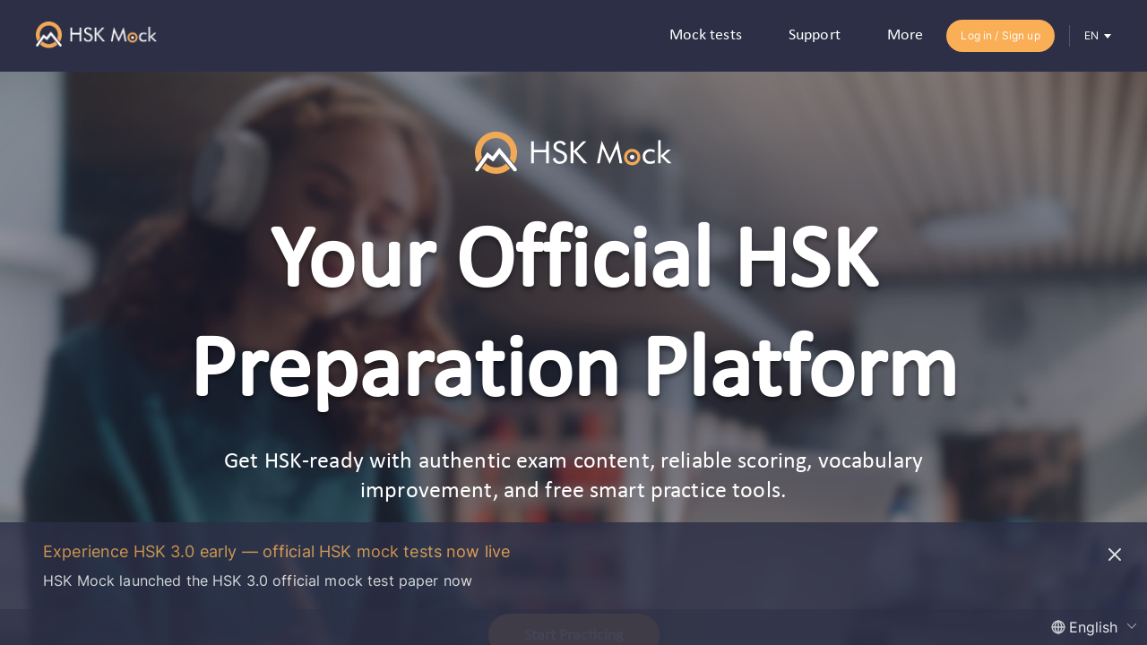

--- FILE ---
content_type: text/html
request_url: https://hskmock.cn/
body_size: 999
content:
<!doctype html><html lang="en"><head><meta charset="utf-8"><meta http-equiv="X-UA-Compatible" content="IE=edge,chrome=1"><meta name="viewport" content="width=device-width,initial-scale=1"><meta name="version" content="1.9.0"><meta name="description" content="Web and mobile app, developed in partnership with the HSK exam board, for understanding the world’s most popular Chinese language proficiency tests and for practising HSK and YCT tests with real recent past papers.  Descriptions, test format, vocab, listening, reading and writing samples and mock tests for all HSK levels"><link rel="icon" href="/favicon.ico"><link rel="stylesheet" href="/plugins/bootstrap-3.3.7/css/bootstrap.min.css"><title>HSK Mock: the only official platform for practising HSK and YCT tests</title><script src="/plugins/jquery.min.js"></script><script src="/plugins/layui/layui.all.js"></script><script src="/plugins/preloadjs-NEXT.min.js"></script><script src="/plugins/soundjs-NEXT.min.js"></script><script src="/plugins/pingpp/pingpp.js"></script><script>(function(w, d, s, l, i) {
      w[l] = w[l] || []; w[l].push({
        'gtm.start':
          new Date().getTime(), event: 'gtm.js'
      }); var f = d.getElementsByTagName(s)[0],
        j = d.createElement(s), dl = l != 'dataLayer' ? '&l=' + l : ''; j.async = true; j.src =
          'https://www.googletagmanager.com/gtm.js?id=' + i + dl; f.parentNode.insertBefore(j, f);
    })(window, document, 'script', 'dataLayer', 'GTM-NZ4938D6');</script><script async src="https://www.googletagmanager.com/gtag/js?id=G-QBSYN3FFZE"></script><script>window.dataLayer = window.dataLayer || [];
  function gtag() { dataLayer.push(arguments); }
  gtag('js', new Date());
  gtag('config', 'G-QBSYN3FFZE');</script><script defer="defer" src="/js/chunk-vendors.d82735e5.js"></script><script defer="defer" src="/js/app.fc252d3d.js"></script><link href="/css/chunk-vendors.92a708eb.css" rel="stylesheet"><link href="/css/app.86a59354.css" rel="stylesheet"></head><body><noscript><strong>We're sorry but mock-test-web doesn't work properly without JavaScript enabled. Please enable it to continue.</strong></noscript><noscript><iframe src="https://www.googletagmanager.com/ns.html?id=GTM-NZ4938D6" height="0" width="0" style="display:none;visibility:hidden"></iframe></noscript><div id="app"></div></body></html>

--- FILE ---
content_type: text/html
request_url: https://hskmock.cn/
body_size: 997
content:
<!doctype html><html lang="en"><head><meta charset="utf-8"><meta http-equiv="X-UA-Compatible" content="IE=edge,chrome=1"><meta name="viewport" content="width=device-width,initial-scale=1"><meta name="version" content="1.9.0"><meta name="description" content="Web and mobile app, developed in partnership with the HSK exam board, for understanding the world’s most popular Chinese language proficiency tests and for practising HSK and YCT tests with real recent past papers.  Descriptions, test format, vocab, listening, reading and writing samples and mock tests for all HSK levels"><link rel="icon" href="/favicon.ico"><link rel="stylesheet" href="/plugins/bootstrap-3.3.7/css/bootstrap.min.css"><title>HSK Mock: the only official platform for practising HSK and YCT tests</title><script src="/plugins/jquery.min.js"></script><script src="/plugins/layui/layui.all.js"></script><script src="/plugins/preloadjs-NEXT.min.js"></script><script src="/plugins/soundjs-NEXT.min.js"></script><script src="/plugins/pingpp/pingpp.js"></script><script>(function(w, d, s, l, i) {
      w[l] = w[l] || []; w[l].push({
        'gtm.start':
          new Date().getTime(), event: 'gtm.js'
      }); var f = d.getElementsByTagName(s)[0],
        j = d.createElement(s), dl = l != 'dataLayer' ? '&l=' + l : ''; j.async = true; j.src =
          'https://www.googletagmanager.com/gtm.js?id=' + i + dl; f.parentNode.insertBefore(j, f);
    })(window, document, 'script', 'dataLayer', 'GTM-NZ4938D6');</script><script async src="https://www.googletagmanager.com/gtag/js?id=G-QBSYN3FFZE"></script><script>window.dataLayer = window.dataLayer || [];
  function gtag() { dataLayer.push(arguments); }
  gtag('js', new Date());
  gtag('config', 'G-QBSYN3FFZE');</script><script defer="defer" src="/js/chunk-vendors.d82735e5.js"></script><script defer="defer" src="/js/app.fc252d3d.js"></script><link href="/css/chunk-vendors.92a708eb.css" rel="stylesheet"><link href="/css/app.86a59354.css" rel="stylesheet"></head><body><noscript><strong>We're sorry but mock-test-web doesn't work properly without JavaScript enabled. Please enable it to continue.</strong></noscript><noscript><iframe src="https://www.googletagmanager.com/ns.html?id=GTM-NZ4938D6" height="0" width="0" style="display:none;visibility:hidden"></iframe></noscript><div id="app"></div></body></html>

--- FILE ---
content_type: text/css
request_url: https://hskmock.cn/css/app.86a59354.css
body_size: 85883
content:
.svg-icon[data-v-142f8018]{fill:currentColor}.elst-downloading__close[data-v-1dc028b9]{position:absolute;z-index:11;top:0;right:0;display:flex;align-items:center;justify-content:center;width:20px;height:20px}.elst-downloading__close .icon-close[data-v-1dc028b9]{display:block;width:12px;height:12px;background-image:url([data-uri])}.elst-downloading__container[data-v-1dc028b9]{position:absolute;z-index:10001;left:50%;top:50%;transform:translate(-50%,-50%);width:200px;min-height:85px;background-color:#fff;box-shadow:0 2px 3px 3px rgba(0,0,0,.05);border-radius:8px}.elst-downloading__mask[data-v-1dc028b9]{position:absolute;z-index:10000;left:0;top:0;width:100%;height:100%;background-color:#000;opacity:.5}.elst-downloading__title[data-v-1dc028b9]{padding:24px 10px 0;text-align:center;font-size:14px}.elst-downloading__body[data-v-1dc028b9]{padding:10px}.elst-downloading__progress[data-v-1dc028b9]{height:8px;overflow:hidden;background-color:#f5f5f5;border-radius:4px;box-shadow:inset 0 1px 2px rgba(0,0,0,.1)}.elst-downloading__progress-bar[data-v-1dc028b9]{width:0;height:100%;border-radius:4px;background-color:#4da8ff}.normal_pht[data-v-7c111b0b]{display:flex;flex-direction:row;flex-wrap:wrap;word-break:break-word}.normal_pht[data-v-7c111b0b]:nth-child(2){margin-top:10px}.normal_pht .pht_input[data-v-7c111b0b]{margin:0 5px;display:flex;flex-direction:row}.normal_pht .pht_input_box[data-v-7c111b0b]{position:relative;border-bottom:1px solid #1c84fe}.normal_pht .pht_input .pht_input_img[data-v-7c111b0b]{cursor:pointer;position:absolute;top:0;left:50%;margin-left:-8px;width:15px;height:16px}.normal_pht .pht_input_blank[data-v-7c111b0b]{min-width:70px;padding:0 10px;text-align:center;border:none;background:none;outline:none}.normal_pht .pht_input_blank:focus+.pht_input_img[data-v-7c111b0b]{display:none}.normal_pht .pht_set_input[data-v-7c111b0b]{width:70px;height:20px;line-height:20px;color:#faae56;font-size:12px;text-align:center;border-bottom:1px solid #faae56;margin-bottom:5px}.normal_pht .pht_single[data-v-7c111b0b]{display:flex;flex-direction:column;justify-content:flex-end}.normal_pht .pht_single_pinyin[data-v-7c111b0b]{text-align:center!important}.normal_pht .pht_single_pinyin .hz[data-v-7c111b0b]{align-self:center}.normal_pht .pht_single_text[data-v-7c111b0b]{text-align:left!important}.normal_pht .pht_single_text .hz[data-v-7c111b0b]{align-self:flex-start}.normal_pht .pht_single_text .hz[data-v-7c111b0b] u{text-decoration:none;border-bottom:1px solid}.normal_pht .pht_single .pinyin[data-v-7c111b0b]{font-family:pinyinFont}.normal_pht .pht_single .mutiTian[data-v-7c111b0b]{display:flex;align-items:center;flex-direction:row;justify-content:flex-start}.normal_pht .pht_single .tianBox[data-v-7c111b0b]{background-image:url([data-uri]);background-size:100% 100%;display:flex;justify-content:center;align-items:center;font-family:华文楷体!important;font-weight:600}.normal_pht .pht_single .tianBox .t_hz[data-v-7c111b0b]{margin:0!important}.download[data-v-3cb4cb83]{display:flex;align-items:center;justify-content:center}.download-mobile[data-v-3cb4cb83]{flex-direction:column;justify-content:center}.row[data-v-3cb4cb83]{display:flex;align-items:center;flex-direction:row;gap:9px}.row .download-item[data-v-3cb4cb83]{background-repeat:no-repeat;background-size:100% 100%}.row .download-item-mobile[data-v-3cb4cb83]{width:82px;height:24px;margin-bottom:0}.row[data-v-3cb4cb83]:after,.row[data-v-3cb4cb83]:before{content:none}.download-item[data-v-3cb4cb83]{width:147px;height:48px;background-repeat:no-repeat;background-size:100% 100%}.download-item-mobile[data-v-3cb4cb83]{width:137.6px;height:40px}.download-item.android[data-v-3cb4cb83]{background-image:url([data-uri])}.download-item.app-store[data-v-3cb4cb83]{background-image:url([data-uri])}.download-item.google-play[data-v-3cb4cb83]{background-image:url([data-uri])}.download-item.android-w[data-v-3cb4cb83]{background-image:url([data-uri])}.download-item.app-store-w[data-v-3cb4cb83]{background-image:url([data-uri])}.download-item.google-play-w[data-v-3cb4cb83]{background-image:url([data-uri])}@media screen and (max-width:768px){#app .home .home-header .hsk-bg[data-v-17329a18]{position:relative}#app .home .home-header .hsk-bg-img[data-v-17329a18]{position:relative;z-index:10;display:flex;justify-content:center;gap:30px}#app .home .home-header .hsk-bg-img>img[data-v-17329a18]{width:49px}#app .home .home-header .hsk-bg-img>img[data-v-17329a18]:nth-child(n+2){margin-left:0}.download-app-box[data-v-17329a18]{margin-top:40px}.download-app-title[data-v-17329a18]{font-size:12px;color:#fff;line-height:16px;margin-bottom:10px;text-align:center}.download-swiper-title[data-v-17329a18]{font-size:12px;color:#2c2f46;line-height:16px;margin-bottom:10px;margin-top:40px;text-align:center}}.video-player[data-v-17329a18]{margin:78px 0;border-radius:12px}.video-player[data-v-17329a18] .video-js,.video-player[data-v-17329a18] .vjs-tech{border-radius:12px}.m-video-player[data-v-17329a18]{margin:25px 20px 0 20px;border-radius:12px}.m-video-player[data-v-17329a18] .vjs-big-play-button{transform:scale(.7)}[data-v-17329a18] .vjs-custom-skin>.video-js .vjs-big-play-button{outline:none;border:none;width:100px;height:100px!important;background-color:transparent!important}[data-v-17329a18] .video-js .vjs-big-play-button .vjs-icon-placeholder:before{width:100px;height:100px;border-radius:50%;background-color:hsla(0,0%,100%,.251);font-size:100px;position:relative;background-size:100% 100%}.home-main[data-v-17329a18]{width:1200px;margin:0 auto}.home-main-mobile[data-v-17329a18]{width:100%}.home-main-full[data-v-17329a18]{background:#f0f0f2}.home[data-v-17329a18]{height:100%;background-color:#fff}.home .home-header[data-v-17329a18]{width:100%;height:100vh;min-height:400px;background:url(/img/home-header-new.9972b3cf.png) no-repeat 50%/cover;display:flex;justify-content:center;align-items:center;position:relative}.home .home-header-layer[data-v-17329a18]{width:100%;height:100%;background:rgba(0,0,0,.1);position:absolute;top:0;left:0}.home .home-header-mobile[data-v-17329a18]{height:464px;padding:0 50px}.home .home-header .flex-column[data-v-17329a18]{flex-direction:column}.home .home-header .header-logo[data-v-17329a18]{height:47px;margin-bottom:40px}.home .home-header .header-title[data-v-17329a18]{color:var(--Wohui-White,#fff);text-shadow:0 4px 4px rgba(0,0,0,.35);font-family:Calibri;font-size:100px;font-style:normal;font-weight:700;line-height:normal;text-align:center}.home .home-header .header-title-mobile[data-v-17329a18]{font-size:32px}.home .home-header .header-title-bg-box[data-v-17329a18]{width:1200px;position:relative}.home .home-header .header-title-bg-box-mobile[data-v-17329a18]{width:100%;padding-top:50px}.home .home-header .header-title-text[data-v-17329a18]{position:relative;display:flex;flex-direction:column;align-items:center;z-index:10}.home .home-header .header-title-bg[data-v-17329a18]{width:100%;height:100%;position:absolute;border-radius:236px;border:1px solid #000;opacity:.24;background:#080b24;filter:blur(63.5px);top:0;left:0}.home .home-header .header-desc[data-v-17329a18]{color:#fff;text-align:center;font-family:Calibri;font-size:26px;font-style:normal;font-weight:400;line-height:normal;width:878px;margin:0 auto;margin-top:21px}.home .home-header .header-desc-mobile[data-v-17329a18]{width:100%;font-size:15px}.home .home-header .hsk-bg[data-v-17329a18]{position:relative}.home .home-header .hsk-bg-layer[data-v-17329a18]{width:100%;height:100%;position:absolute;border-radius:236px;border:1px solid #000;opacity:.24;background:#080b24;filter:blur(63.5px);top:0;left:0}.home .home-header .hsk-bg-img[data-v-17329a18]{position:relative;z-index:10}.home .home-header .hsk-bg-img>img[data-v-17329a18]:nth-child(n+2){margin-left:60px}.home .home-header .started[data-v-17329a18]{width:191px;height:48px;border-radius:50px;margin-top:10%;color:#fff;text-align:center;font-family:Calibri;font-size:18px;font-style:normal;font-weight:700;line-height:normal}.home .home-header .started-mobile[data-v-17329a18]{width:182px;height:50px;font-size:18px}.home .home-header .home-header-footer[data-v-17329a18]{width:100%;height:38px;display:flex;align-items:center;justify-content:center;background:rgba(0,0,0,.4);position:absolute;bottom:0;left:0;color:#fff;font-family:Calibri;font-size:12px;font-style:normal;font-weight:700}.home .home-header .home-header-footer-mobile[data-v-17329a18]{font-size:11px;padding:0 28px}.home .home-header .home-pay-tip-box[data-v-17329a18]{position:absolute;width:100%;bottom:0;background-color:rgba(0,0,0,.2);display:flex;justify-content:center;align-items:center;padding:11px 20px}.home .home-header .home-pay-tip-box .pay-tip-front[data-v-17329a18]{position:relative;top:1px;margin-left:5px;font-family:Proxima Nova;font-size:12px;font-weight:700;line-height:16px;vertical-align:middle;text-align:left;color:#fff}.home .confidence[data-v-17329a18]{width:1200px;margin:0 auto;padding-bottom:50px;display:flex;flex-direction:column;align-items:center;font-family:Calibri}.home .confidence-mobile[data-v-17329a18]{width:100%}.home .confidence .confidence-header[data-v-17329a18]{color:#2d2f47;font-size:46px;font-style:normal;font-weight:700;line-height:70px;text-align:center;padding-top:55px;margin-bottom:60px}.home .confidence .confidence-header-mobile[data-v-17329a18]{font-size:32px;margin-bottom:40px;color:var(--Wohui-0,#2c2f46)}.home .confidence .confidence-card[data-v-17329a18]{width:1080px;margin:0 auto;display:grid;grid-template-columns:repeat(3,1fr);gap:95px}.home .confidence .confidence-card-mobile[data-v-17329a18]{width:100%;grid-template-columns:repeat(1,1fr);padding-left:10%;padding-right:10%}.home .confidence .confidence-card .confidence-card-item[data-v-17329a18]{position:relative}.home .confidence .confidence-card .confidence-card-item[data-v-17329a18]:before{content:"";position:absolute;width:100%;height:100%;top:-10px;left:-10px;z-index:1;background:#faae56;border-radius:12px;transition:all .4s ease-in-out}.home .confidence .confidence-card .confidence-card-item-inner[data-v-17329a18]{display:flex;flex-direction:column;align-items:center;padding:55px 44px;background:#fff;border-radius:12px;text-align:center;row-gap:25px;cursor:pointer;position:relative;z-index:2;transition:all .2s ease-in-out}.home .confidence .confidence-card .confidence-card-item[data-v-17329a18]:hover:before{transform:translate(10px,10px)}.home .confidence .confidence-card .confidence-card-item:hover .confidence-card-item-inner[data-v-17329a18]{transform:translate(-10px,-10px)}.home .confidence .confidence-card .confidence-card-item-icon[data-v-17329a18]{width:62px;height:62px}.home .confidence .confidence-card .confidence-card-item-title[data-v-17329a18]{font-size:24px;line-height:25px;min-height:50px;font-weight:bolder;color:#2d2f47}.home .confidence .confidence-card .confidence-card-item-desc[data-v-17329a18]{font-size:18px;line-height:22px;color:#717171;height:66px}.home .confidence .started[data-v-17329a18]{width:191px;height:48px;border-radius:50px;color:#fff;text-align:center;font-family:Calibri;font-size:18px;font-style:normal;font-weight:700;line-height:normal;margin-top:70px}.home .confidence .started-mobile[data-v-17329a18]{width:182px;height:50px;font-size:18px}.home .how-work-container[data-v-17329a18]{position:relative;background:#e5e7eb}.home .how-work-container[data-v-17329a18]:before{content:"";position:absolute;top:0;left:0;width:160px;height:180px;background:url(/img/ring-1.706af6b0.svg) no-repeat;z-index:0}.home .how-work[data-v-17329a18]{width:1200px;margin:0 auto;padding-bottom:50px;display:flex;flex-direction:column;align-items:center;font-family:Calibri}.home .how-work-mobile[data-v-17329a18]{width:100%}.home .how-work .how-work-header[data-v-17329a18]{color:#2d2f47;font-family:Calibri;font-size:46px;font-style:normal;font-weight:700;line-height:70px;text-align:center;padding-top:55px;margin-bottom:60px;position:relative;z-index:2}.home .how-work .how-work-header-mobile[data-v-17329a18]{font-size:32px;margin-top:40px;margin-bottom:10px;color:var(--Wohui-0,#2c2f46)}.home .how-work .how-work-card[data-v-17329a18]{display:grid;grid-template-columns:repeat(3,1fr);gap:50px}.home .how-work .how-work-card-mobile[data-v-17329a18]{grid-template-columns:repeat(1,1fr);padding-left:10%;padding-right:10%}.home .how-work .how-work-card .how-work-card-item[data-v-17329a18]{position:relative}.home .how-work .how-work-card .how-work-card-item-inner[data-v-17329a18]{display:flex;flex-direction:column;align-items:center;padding:65px 44px;background:#f0f0f2;border-radius:12px;text-align:center;row-gap:16px;cursor:pointer;z-index:2;transition:all .4s ease-in-out}.home .how-work .how-work-card .how-work-card-item-inner[data-v-17329a18]:hover{transform:translateY(-20px);background:#fff;box-shadow:2px 2px 5px 2px rgba(0,0,0,.1)}.home .how-work .how-work-card .how-work-card-item-icon[data-v-17329a18]{width:38px;height:38px;border:2px solid #faae56;line-height:34px;border-radius:19px;font-size:30px;font-weight:600}.home .how-work .how-work-card .how-work-card-item-title[data-v-17329a18]{font-size:24px;line-height:25px;min-height:50px;font-weight:bolder;color:#2d2f47}.home .how-work .how-work-card .how-work-card-item-desc[data-v-17329a18]{font-size:18px;line-height:22px;color:#717171;height:66px}.home .how-work .started[data-v-17329a18]{width:191px;height:48px;border-radius:50px;color:#fff;text-align:center;font-family:Calibri;font-size:18px;font-style:normal;font-weight:700;line-height:normal;margin-top:70px}.home .how-work .started-mobile[data-v-17329a18]{width:182px;height:50px;font-size:18px}.home .answers[data-v-17329a18]{width:960px;margin:0 auto;padding-bottom:50px;display:flex;flex-direction:column;align-items:center;font-family:Calibri}.home .answers-mobile[data-v-17329a18]{width:100%}.home .answers .answers-header[data-v-17329a18]{color:#2d2f47;font-family:Calibri;font-size:46px;font-style:normal;font-weight:700;line-height:70px;text-align:center;padding-top:55px;margin-bottom:60px}.home .answers .answers-header-mobile[data-v-17329a18]{font-size:32px;line-height:40px;margin-bottom:40px;color:var(--Wohui-0,#2c2f46)}.home .answers .answers-card[data-v-17329a18]{display:grid;grid-template-columns:repeat(3,1fr);gap:50px}.home .answers .answers-card-mobile[data-v-17329a18]{grid-template-columns:repeat(1,1fr);padding-left:10%;padding-right:10%}.home .answers .answers-card .answers-card-item[data-v-17329a18]{position:relative}.home .answers .answers-card .answers-card-item-inner[data-v-17329a18]{display:flex;flex-direction:column;align-items:center;padding:65px 44px;background:#fff;border-radius:12px;text-align:center;row-gap:16px;cursor:pointer;z-index:2;transition:all .4s ease-in-out}.home .answers .answers-card .answers-card-item-inner[data-v-17329a18]:hover{transform:translateY(-8px);background:#fff;box-shadow:2px 2px 5px 2px rgba(0,0,0,.1)}.home .answers .answers-card .answers-card-item-icon[data-v-17329a18]{width:auto;height:82px}.home .answers .answers-card .answers-card-item-title[data-v-17329a18]{font-size:24px;line-height:25px;min-height:50px;font-weight:bolder;color:#2d2f47}.home .answers .answers-card .answers-card-item-desc[data-v-17329a18]{font-size:18px;line-height:22px;color:#717171;height:110px}.home .answers .answers-card .answers-card-item-btn[data-v-17329a18]{font-size:16px;line-height:25px;display:flex;margin-top:20px;justify-content:center;color:#555775;-moz-column-gap:8px;column-gap:8px}.home .answers .answers-card .answers-card-item-btn>img[data-v-17329a18]{color:red}.home .banner[data-v-17329a18]{background:url(/img/ring-2.d70f76d1.png) no-repeat 100%}.home .banner .banner-title[data-v-17329a18]{color:#2d2f47;font-family:Calibri;font-size:46px;font-style:normal;font-weight:700;line-height:70px;text-align:center;padding-top:55px;margin-bottom:0}.home .banner .banner-title-mobile[data-v-17329a18]{font-size:32px;margin-top:40px;margin-bottom:10px;line-height:40px;color:var(--Wohui-0,#2c2f46)}.home .banner .banner-bg[data-v-17329a18]{overflow:hidden}.home .banner .banner-bg .banner-box[data-v-17329a18]{width:95%;margin:0 auto;margin-top:58px;position:relative}.home .banner .banner-bg .banner-box .banner-card[data-v-17329a18]{width:337px;height:302px;border-radius:70px;background:#fff;box-shadow:0 4px 20px 0 rgba(0,0,0,.1);padding:32px;box-sizing:border-box}.home .banner .banner-bg .banner-box .banner-card-title[data-v-17329a18]{color:#2d3047;text-align:left;font-family:Calibri;font-size:16px;font-style:normal;font-weight:700;line-height:18px}.home .banner .banner-bg .banner-box .banner-card-text[data-v-17329a18]{color:#474b64;text-align:center;font-family:Calibri;font-size:16px;font-style:normal;font-weight:400;line-height:normal;margin-top:32px}.home .banner .banner-bg .banner-box .banner-card-img[data-v-17329a18]{width:42px;height:42px;border-radius:50%}.home .banner .banner-bg .banner-box .banner-button-prev[data-v-17329a18]{position:absolute;top:50%;left:-90px;z-index:20;transform:translateY(-50%);cursor:pointer}.home .banner .banner-bg .banner-box .banner-button-next[data-v-17329a18]{position:absolute;top:50%;right:-90px;z-index:20;transform:translateY(-50%);cursor:pointer}.home .banner .banner-bg .banner-box .swiper-container[data-v-17329a18]{width:100%;height:100%}.home .banner .banner-bg .banner-box .swiper-slide[data-v-17329a18]{text-align:center;font-size:18px;display:flex;justify-content:center;align-items:center;transition:.3s;transform:scale(1)}.home .banner .banner-bg .banner-box .swiper-slide-active[data-v-17329a18],.home .banner .banner-bg .banner-box .swiper-slide-duplicate-active[data-v-17329a18]{transform:scale(1);z-index:10}.home .banner .banner-bg .banner-box-mobile[data-v-17329a18]{width:100%;margin-top:40px;position:relative}.home .banner .banner-bg .banner-box-mobile .swiper[data-v-17329a18]{width:100%;height:100%}.home .banner .banner-bg .banner-box-mobile .swiper-container[data-v-17329a18]{margin-left:20px}.home .banner .banner-bg .banner-box-mobile .banner-card-mobile[data-v-17329a18]{width:100%;height:100%;border-radius:18px;background:#fff;box-shadow:0 4px 20px 0 rgba(0,0,0,.1);padding:36px 20px;box-sizing:border-box;display:flex;flex-direction:column;align-items:center;justify-content:center}.home .banner .banner-bg .banner-box-mobile .banner-card-mobile-title[data-v-17329a18]{color:#2d3047;text-align:center;font-family:Calibri;font-size:18px;font-style:normal;font-weight:700;line-height:normal;margin-top:18px;margin-bottom:34px}.home .banner .banner-bg .banner-box-mobile .banner-card-mobile-text[data-v-17329a18]{color:#474b64;text-align:center;font-family:Calibri;font-size:16px;font-style:normal;font-weight:400;line-height:normal}.home .banner .banner-bg .banner-box-mobile .banner-card-mobile-img[data-v-17329a18]{width:88px;height:88px;border-radius:50%}.home .banner .banner-bg .banner-box-mobile .swiper-slide-mobile[data-v-17329a18]{width:318px;height:390px}.home .banner .banner-bg .banner-box-mobile .banner-pagination[data-v-17329a18]{display:flex;align-items:center;justify-content:center;margin-top:38px;margin-bottom:22px}.home .banner .banner-bg .banner-box-mobile .banner-pagination[data-v-17329a18] .swiper-pagination-bullet{width:7px;height:3px;background:#f1ddd0;border-radius:1.5px;transition:.3s linear;margin-right:5px}.home .banner .banner-bg .banner-box-mobile .banner-pagination[data-v-17329a18] .swiper-pagination-bullet-active{width:16px;background:#faae56;transition:.3s linear}.home .banner .banner-bg .started-btn[data-v-17329a18]{margin-top:56px;margin-bottom:75px;flex-direction:column}.home .banner .banner-bg .started-btn .get-started[data-v-17329a18]{width:300px;height:60px;border-radius:50px!important;color:#fff;text-align:center;font-family:Calibri;font-size:24px;font-style:normal;font-weight:700;line-height:normal}.home .banner .banner-bg .started-btn .experience[data-v-17329a18]{color:#faaf56;text-align:center;font-family:Calibri;font-size:22px;font-style:normal;font-weight:500;line-height:normal;text-decoration-line:underline;margin-top:20px}.home .move[data-v-17329a18]{height:419px;background-image:url(/img/download-bg.62ba6b7d.png);background-size:100% 100%;position:relative}.home .move-mobile[data-v-17329a18]{height:550px;background-image:url(/img/more-bg-mobile.f8ee9057.png)}.home .move .more-title-bg[data-v-17329a18]{position:absolute;display:block;top:0;left:0}.home .move .more-title-bg-mobile[data-v-17329a18]{top:-12px}.home .move .more-footer-bg[data-v-17329a18]{position:absolute;display:block;bottom:0;left:0}.home .move .more-footer-bg-mobile[data-v-17329a18]{bottom:-12px}.home .move .move-title[data-v-17329a18]{color:var(--Wohui-White,#fff);font-family:Calibri;font-size:56px;font-style:normal;font-weight:600;text-align:center;line-height:60px;margin-bottom:22px}.home .move .move-title-mobile[data-v-17329a18]{margin-bottom:12px;font-size:32px;padding-top:80px}.home .move .more-desc[data-v-17329a18]{color:#faae56;font-family:Calibri;font-size:56px;font-style:normal;font-weight:500;line-height:60px;text-align:center;margin-bottom:22px}.home .move .more-desc-mobile[data-v-17329a18]{font-size:14px}.home .move .download[data-v-17329a18]{display:flex;align-items:center}.home .move .download-mobile[data-v-17329a18]{flex-direction:column;justify-content:center}.home .level[data-v-17329a18]{background-color:#fff;margin-top:76px;margin-bottom:90px}.home .level-mobile[data-v-17329a18]{padding:0 20px;flex-direction:column;margin-top:34px}.home .level .level-card[data-v-17329a18]{width:577px;color:#474b64;text-align:center;font-family:Calibri;font-size:16px;font-style:normal;font-weight:400;line-height:normal;border-radius:18px;padding:36px 114px 15px 114px}.home .level .level-card-mobile[data-v-17329a18]{width:100%;padding:36px 24px 10px 24px;box-sizing:border-box;margin-bottom:24px}.home .level .level-card .look-more[data-v-17329a18]{display:block;color:#2d3047;font-family:Calibri;font-size:18px;font-style:normal;font-weight:700;line-height:normal;text-align:center;margin-top:22px;cursor:pointer}.home .level .level-footer h1[data-v-17329a18]{color:#474b64;text-align:center;font-family:Calibri;font-size:24px;font-style:normal;font-weight:700;line-height:normal;margin-bottom:14px;margin-top:64px}.home .level .level-footer p[data-v-17329a18]{color:#696974;font-family:Calibri;font-size:16px;font-style:normal;font-weight:400;line-height:normal;text-align:center}.home .level .level-footer-mobile h1[data-v-17329a18]{font-size:20px;margin-top:16px}.home .level .helping-students[data-v-17329a18]{padding:49px 0 35px 0}.home .level .helping-students h1[data-v-17329a18]{color:var(--Wohui-0,#2c2f46);font-family:Calibri;font-size:30px;font-style:normal;font-weight:700;line-height:42px;text-align:center}.home .level .helping-students p[data-v-17329a18]{color:#515571;text-align:center;font-family:Calibri;font-size:18px;font-style:normal;font-weight:400;line-height:normal;margin-top:20px}.home .level .helping-students-route[data-v-17329a18]{display:block;color:#faaf56;text-align:center;font-family:Calibri;font-size:20px;font-style:normal;font-weight:700;line-height:normal;text-decoration-line:underline;cursor:pointer}.home .level .helping-students[data-v-17329a18]:hover{background:#fafafb}.home .lorem-bg[data-v-17329a18]{width:100%;background-color:#2c2f46;margin-top:-1px;overflow:hidden;padding-bottom:102px}.home .lorem-bg-mobile[data-v-17329a18]{height:auto;padding:36px 29px}.home .lorem-bg .test-card[data-v-17329a18]{margin-top:65px;margin-bottom:60px;cursor:pointer}.home .lorem-bg .test-card-mobile[data-v-17329a18]{flex-direction:column;margin-top:0;margin-bottom:24px}.home .lorem-bg .test-card-text[data-v-17329a18]{position:relative;color:#2d3047;font-family:Calibri;font-size:30px;font-style:normal;font-weight:700;line-height:normal;z-index:10}.home .lorem-bg .test-card .test-date[data-v-17329a18]{width:558px;padding:58px 40px;border-radius:10px;border:1px solid #d9ecfd;background:#fdf1d9;position:relative}.home .lorem-bg .test-card .test-date-img[data-v-17329a18]{display:block;width:100%;height:100%;position:absolute;top:0;left:0}.home .lorem-bg .test-card .test-date-mobile[data-v-17329a18]{width:100%;padding:45px 20px;margin-bottom:20px}.home .lorem-bg .test-card .test-book[data-v-17329a18]{width:558px;padding:58px 40px;border-radius:10px;border:1px solid #d9ecfd;background:#eaf2f9;position:relative}.home .lorem-bg .test-card .test-book-img[data-v-17329a18]{display:block;width:100%;height:100%;position:absolute;top:0;left:0}.home .lorem-bg .test-card .test-book-mobile[data-v-17329a18]{width:100%;padding:45px 20px}.home .lorem-bg .swiper-box[data-v-17329a18]{width:100%;position:relative}.home .lorem-bg .swiper-box .icon-58[data-v-17329a18]{width:58px;height:58px}.home .lorem-bg .swiper-box .mySwiper-button-prev[data-v-17329a18]{position:absolute;top:50%;left:-80px;z-index:20;transform:translateY(-50%);cursor:pointer}.home .lorem-bg .swiper-box .mySwiper-button-next[data-v-17329a18]{position:absolute;top:50%;right:-80px;z-index:20;transform:translateY(-50%);cursor:pointer}.home .lorem-bg .swiper-box .swiper[data-v-17329a18]{width:100%;height:100%;overflow:hidden}.home .lorem-bg .swiper-box .swiper-slide[data-v-17329a18]{text-align:center;font-size:18px;display:flex;justify-content:center;align-items:center;width:332px;height:482px;border-radius:18px;background:#fff}.home .lorem-bg .swiper-box .swiper-slide .lorem-card[data-v-17329a18]{height:100%;padding:28px 40px;height:482px;box-sizing:border-box}.home .lorem-bg .swiper-box .swiper-slide .lorem-card .lorem-more[data-v-17329a18]{display:block;color:#2d3047;text-align:center;font-family:Calibri;font-size:18px;font-style:normal;font-weight:700;line-height:normal;position:absolute;left:50%;transform:translateX(-50%);bottom:32px}.home .lorem-bg .swiper-box .swiper-slide .lorem-card .lorem-title[data-v-17329a18]{color:#2d3047;text-align:center;font-family:Calibri;font-size:24px;font-style:normal;font-weight:700;line-height:normal;margin-bottom:20px}.home .lorem-bg .swiper-box .swiper-slide .lorem-card-desc[data-v-17329a18]{margin-top:20px;color:#515571;text-align:center;font-family:Calibri;font-size:14px;font-style:normal;font-weight:400;line-height:normal}.home .lorem-bg .lorem-card-mobile[data-v-17329a18]{width:100%;height:482px;border-radius:18px;background:#fff;margin-bottom:24px;padding:28px 25px;position:relative}.home .lorem-bg .lorem-card-mobile-desc[data-v-17329a18]{margin-top:20px;color:#515571;text-align:center;font-family:Calibri;font-size:14px;font-style:normal;font-weight:400;line-height:normal}.home .lorem-bg .lorem-title-mobile[data-v-17329a18]{color:#2d3047;text-align:center;font-family:Calibri;font-size:24px;font-style:normal;font-weight:700;line-height:normal;margin-bottom:20px}.home .lorem-bg .lorem-more-mobile[data-v-17329a18]{display:block;color:#2d3047;text-align:center;font-family:Calibri;font-size:18px;font-style:normal;font-weight:700;line-height:normal;position:absolute;left:50%;transform:translateX(-50%);bottom:32px}.test-env{position:absolute;top:100px;left:20px;font-size:30px;color:red;z-index:5000}.submenu-content{margin-top:13px!important}.submenu-content .el-menu--popup-bottom-start{border-bottom-left-radius:6px;border-bottom-right-radius:6px}.layui-layer-dialog .layui-layer-content{word-break:break-word}.tab-dropdown{width:100%;margin-left:-5px!important;margin-top:11px!important;border-top-left-radius:0!important;border-top-right-radius:0!important;background-color:#1c1f33!important;border:none!important}.tab-dropdown .popper__arrow{display:none!important}.tab-dropdown .el-dropdown-menu__item{color:#fff!important;font-family:Inter;font-style:normal;font-weight:400;font-size:20px;line-height:24px;height:60px;display:flex;align-items:center;justify-content:center;padding:0 18px}.tab-dropdown .el-dropdown-menu__item:not(:nth-of-type(4)){border-bottom:1px solid #565a76}.level-dropdown{margin:0!important;padding:0!important}.level-dropdown .el-dropdown-menu__item{width:138px;padding:0}.level-dropdown .el-dropdown-menu__item:not(:last-of-type){border-bottom:2px solid #efeff1}.level-dropdown .el-dropdown-menu__item .el-collapse-item__header{position:relative;justify-content:center;font-family:Inter;font-style:normal;font-weight:400;font-size:16px;line-height:24px;text-align:center;border-bottom:none}.level-dropdown .el-dropdown-menu__item .el-collapse-item__header .el-collapse-item__arrow{margin:0!important}.level-dropdown .el-dropdown-menu__item .el-collapse-item__header .title-content{width:100%}.level-dropdown .el-dropdown-menu__item .el-collapse-item__header .el-collapse-item__arrow{position:absolute;right:37px}.level-dropdown .el-dropdown-menu__item .el-collapse{border:none}.level-dropdown .el-dropdown-menu__item .el-collapse .el-collapse-item__wrap{border-bottom:none!important}.level-dropdown .el-dropdown-menu__item .el-collapse .el-collapse-item__content{padding:0!important}.level-dropdown .el-dropdown-menu__item .level-test{display:flex;justify-content:center;align-items:center;width:100%;height:40px;font-family:Inter;font-style:normal;font-weight:400;font-size:16px;line-height:24px}.assignmentPopper{background:#2c2f46!important;opacity:.9!important;color:#e7e7ed!important;min-height:50px!important}.assignmentPopper .popper__arrow:after{border-top-color:#2c2f46!important}.empty-content[data-v-2fee6060]{width:100%;text-align:center}.empty-content img[data-v-2fee6060]{max-width:100%}.avatar[data-v-1ce87fdb]{min-width:24px;min-height:24px;border-radius:50%;text-align:center;background-color:#bdbdbd;display:flex;justify-content:center;align-items:center;overflow:hidden}.avatar img[data-v-1ce87fdb]{width:100%;height:100%;border-radius:50%}.avatar span[data-v-1ce87fdb]{color:#fff}.mui-button[data-v-37f2a268]{outline:none;border:none;background:none;padding:6px 8px;border-radius:4px;color:#2c2f46;transition:all .15s linear;justify-content:center}.mui-button[data-v-37f2a268]:hover{color:#050507}.mui-button.primary[data-v-37f2a268]{background-color:#515571;color:#fff}.mui-button.primary[data-v-37f2a268]:hover{background-color:#262836}.mui-button.yellow[data-v-37f2a268]{background-color:#faae56;color:#fff}.mui-button.yellow[data-v-37f2a268]:hover{background-color:#f99624}.mui-button.green[data-v-37f2a268]{background-color:#39b38e;color:#fff}.mui-button.green[data-v-37f2a268]:hover{background-color:#2d8c6f}.mui-button.grey[data-v-37f2a268]{background-color:#e7e7ed;color:#696974}.mui-button.grey[data-v-37f2a268]:hover{background-color:#cacad7}.mui-button.large[data-v-37f2a268]{padding:12px 16px;font-size:16px;border-radius:8px;font-weight:700}.mui-button.disabled[data-v-37f2a268]{cursor:not-allowed;background-color:#e7e7ed;color:#696974}.mui-button.disabled[data-v-37f2a268]:hover{background-color:#e7e7ed}.md-checkbox[data-v-641cdea9]{margin-right:5px}.md-checkbox[data-v-641cdea9] .md-ripple{display:none}.md-checkbox.md-checked[data-v-641cdea9] .md-checkbox-container{background-color:#39b38e!important;border-color:#39b38e!important}.progress.line[data-v-934a79e0]{min-width:100px}.progress.circle[data-v-934a79e0] .el-progress-circle svg>path{stroke-width:6px}.progress.circle[data-v-934a79e0] .el-progress__text{font-size:14px!important;font-weight:700!important;color:#d6c632!important}.md-radio[data-v-524edb89] .md-ripple{display:none}.md-radio.md-checked[data-v-524edb89] .md-radio-container{border-color:#39b38e!important}.md-radio.md-checked[data-v-524edb89] .md-radio-container:after{background-color:#39b38e!important}.recharge-content[data-v-268a38d2]{display:flex;justify-content:space-between;flex-wrap:wrap}.recharge-content .recharge-item[data-v-268a38d2]{width:108px;height:66px;background:#fafafb;border-radius:8px;margin-bottom:16px;display:flex;flex-direction:column;align-items:center;justify-content:center;cursor:pointer}.recharge-content .recharge-item .diamonds[data-v-268a38d2]{display:flex;color:#2c2f46!important;font-weight:700;font-size:20px;font-family:SF Pro;align-items:center}.recharge-content .recharge-item .diamonds .icon-diamonds[data-v-268a38d2]{margin-top:5px;margin-right:5px}.recharge-content .recharge-item .money[data-v-268a38d2]{color:#2c2f46;font-family:Inter;font-weight:400;font-size:14px;line-height:14px;margin-top:8px}.recharge-content .active[data-v-268a38d2]{border:3px solid #faae56;box-sizing:border-box}.btn-list[data-v-268a38d2]{display:flex;margin-top:44px}.btn-list .btn-exam[data-v-268a38d2]{height:44px;width:100%;border-radius:8px;font-size:18px;font-family:Inter}.btn-list .btn-blue[data-v-268a38d2]{background:#3bb590}.page-panel[data-v-15a7ad42]{min-height:0;height:100%;flex:1;background-color:#fff;border:1px solid #efeff1}.page-panel.overflow[data-v-15a7ad42]{overflow:hidden;transform:rotate(0deg)}.elst-button[data-v-6e2ad3d7]{display:flex;align-items:center}.elst-button[data-v-6e2ad3d7]:last-child{margin-right:0}.elst-button__content[data-v-6e2ad3d7]{cursor:pointer;position:relative;display:flex;align-items:center;justify-content:center;width:80px;height:80px;border-radius:50%}.elst-button__content[data-v-6e2ad3d7]:hover{opacity:.8}.elst-button__content[data-v-6e2ad3d7]:active{opacity:.9}.elst-button__content.disabled[data-v-6e2ad3d7]{cursor:auto}.elst-button .button[data-v-6e2ad3d7],.elst-button img[data-v-6e2ad3d7]{width:80px;height:80px;border-radius:50%}.elst-button img.img-stopRecord[data-v-6e2ad3d7]{width:80px;height:80px}.elst-button__text[data-v-6e2ad3d7]{margin-left:12px;margin-right:10px;font-size:24px}.elst-button>.elst-button__content[data-v-6e2ad3d7]:after{position:absolute;content:"";top:50%;left:50%;transform:translate(-50%,-50%)}.elst-button-submit[data-v-d819aaea]{min-width:180px;height:44px;border-radius:8px;background:#faae56;border:none;outline:none;color:#fff;font-size:18px}.elst-button-submit.is-round[data-v-d819aaea]{border-radius:8px}.elst-button-submit.is-big[data-v-d819aaea]{height:50px}.elst-button-submit.is-big.is-round[data-v-d819aaea]{border-radius:8px}.elst-button-submit[data-v-d819aaea]:hover{opacity:.8}.elst-button-submit[data-v-d819aaea]:active{opacity:.9}.play-back[data-v-0ba3dc78]{font-size:14px;color:#faae56!important}.play-back .icon[data-v-0ba3dc78]{display:inline-block;width:14px;height:14px;vertical-align:-2px;margin-right:4px}.play-speed[data-v-993f32f4]{font-size:14px;margin-right:20px}.play-speed .icon[data-v-993f32f4]{display:inline-block;width:14px;height:14px;vertical-align:-2px;margin-right:4px}.speed_block[data-v-993f32f4]{display:inline-block;width:39px;height:19px;text-align:center;border:1px solid #1f2b38;border-radius:2px;margin-right:10px;cursor:pointer}.speed_block.active[data-v-993f32f4]{background:#1882fe;border:1px solid #6db1fe;color:#fff}.toolbar[data-v-d10d56f6]{display:flex;align-items:center;justify-content:space-between;height:106px;flex:0 0 106px;box-sizing:content-box}.toolbar .elst-button[data-v-d10d56f6]{margin-right:12px}.toolbar .waveform[data-v-d10d56f6]{flex:1;margin-left:12rpx;height:80px}.toolbar-left[data-v-d10d56f6]{display:flex;align-items:center;flex:1}.toolbar-left.center[data-v-d10d56f6]{justify-content:center}.toolbar-right[data-v-d10d56f6]{display:flex;align-items:center}.page-body.horizontal[data-v-36902bae]{flex-direction:row}.page-content[data-v-7efeede4]{display:flex;flex-direction:column}.page-slider[data-v-1dc157ed]{position:relative}.page-slider__wrapper[data-v-1dc157ed]{width:178px;height:100%;border-radius:10px;background-color:#fff;box-shadow:0 2px 4px 0 rgba(199,210,230,.5)}.page-slider .btn-toggle[data-v-1dc157ed]{cursor:pointer;width:20px;height:55px;position:absolute;top:196px;right:-20px;z-index:1;background-color:#fff;border:0;border-top-right-radius:15px;border-bottom-right-radius:15px}.page-slider .btn-toggle[data-v-1dc157ed]:hover{background-color:#4dc6ff}.page-slider .btn-toggle .icon[data-v-1dc157ed]{width:19px;height:48px;border-radius:15px;background:url([data-uri]) no-repeat 3px 20px}.page-slider .btn-toggle .icon-right[data-v-1dc157ed]{background-image:url([data-uri])}.page-tabs[data-v-52499a0c]{position:relative;background:#fff;box-shadow:0 2px 8px 0 rgba(65,152,254,.1);z-index:1}.page-tabs .btn-toolbar[data-v-52499a0c]{position:absolute;top:0;width:28px;height:45px;background:#fff;z-index:2}.page-tabs .btn-toolbar[data-v-52499a0c]:after{position:absolute;left:50%;top:50%;transform:translate(-50%,-50%);content:"";width:14px;height:19px;background-repeat:no-repeat;background-position:50%}.page-tabs .btn-toolbar-prev[data-v-52499a0c]{left:0;box-shadow:6px 0 10px 0 rgba(0,0,0,.1)}.page-tabs .btn-toolbar-prev[data-v-52499a0c]:after{background-image:url([data-uri])}.page-tabs .btn-toolbar-next[data-v-52499a0c]{right:0;box-shadow:-6px 0 10px 0 rgba(0,0,0,.1)}.page-tabs .btn-toolbar-next[data-v-52499a0c]:after{background-image:url([data-uri])}.page-tabs .scroll[data-v-52499a0c]{width:100%}.page-tabs-inner[data-v-52499a0c]{display:flex;align-items:center;white-space:nowrap}.page-tabs .item-tab[data-v-52499a0c]{position:relative;padding:0 30px;height:45px;flex:0 0 auto;white-space:nowrap;font-size:18px;color:#3f4651;line-height:45px;cursor:pointer}.page-tabs .item-tab.active[data-v-52499a0c]{color:#0b80ff}.page-tabs .item-tab.active[data-v-52499a0c]:after{position:absolute;left:0;bottom:0;width:100%;content:"";height:3px;background:#1c86ff;overflow:hidden}.page-tabs .item-tab.disabled[data-v-52499a0c]{color:#ccc}.evaluate-score-group[data-v-8d020410]{position:absolute;right:0;top:20px;display:flex;justify-content:flex-end;align-items:center}.evaluate-score-group .evaluate-score[data-v-8d020410]{height:45px;background-size:100% 100%;color:#fff;text-align:center;line-height:45px;padding:0 10px 0 35px}@font-face{font-family:element-icons;src:url(/fonts/element-icons.ff18efd1.woff) format("woff"),url(/fonts/element-icons.f1a45d74.ttf) format("truetype");font-weight:400;font-display:"auto";font-style:normal}[class*=" el-icon-"],[class^=el-icon-]{font-family:element-icons!important;speak:none;font-style:normal;font-weight:400;font-variant:normal;text-transform:none;line-height:1;vertical-align:baseline;display:inline-block;-webkit-font-smoothing:antialiased;-moz-osx-font-smoothing:grayscale}.el-icon-ice-cream-round:before{content:"\e6a0"}.el-icon-ice-cream-square:before{content:"\e6a3"}.el-icon-lollipop:before{content:"\e6a4"}.el-icon-potato-strips:before{content:"\e6a5"}.el-icon-milk-tea:before{content:"\e6a6"}.el-icon-ice-drink:before{content:"\e6a7"}.el-icon-ice-tea:before{content:"\e6a9"}.el-icon-coffee:before{content:"\e6aa"}.el-icon-orange:before{content:"\e6ab"}.el-icon-pear:before{content:"\e6ac"}.el-icon-apple:before{content:"\e6ad"}.el-icon-cherry:before{content:"\e6ae"}.el-icon-watermelon:before{content:"\e6af"}.el-icon-grape:before{content:"\e6b0"}.el-icon-refrigerator:before{content:"\e6b1"}.el-icon-goblet-square-full:before{content:"\e6b2"}.el-icon-goblet-square:before{content:"\e6b3"}.el-icon-goblet-full:before{content:"\e6b4"}.el-icon-goblet:before{content:"\e6b5"}.el-icon-cold-drink:before{content:"\e6b6"}.el-icon-coffee-cup:before{content:"\e6b8"}.el-icon-water-cup:before{content:"\e6b9"}.el-icon-hot-water:before{content:"\e6ba"}.el-icon-ice-cream:before{content:"\e6bb"}.el-icon-dessert:before{content:"\e6bc"}.el-icon-sugar:before{content:"\e6bd"}.el-icon-tableware:before{content:"\e6be"}.el-icon-burger:before{content:"\e6bf"}.el-icon-knife-fork:before{content:"\e6c1"}.el-icon-fork-spoon:before{content:"\e6c2"}.el-icon-chicken:before{content:"\e6c3"}.el-icon-food:before{content:"\e6c4"}.el-icon-dish-1:before{content:"\e6c5"}.el-icon-dish:before{content:"\e6c6"}.el-icon-moon-night:before{content:"\e6ee"}.el-icon-moon:before{content:"\e6f0"}.el-icon-cloudy-and-sunny:before{content:"\e6f1"}.el-icon-partly-cloudy:before{content:"\e6f2"}.el-icon-cloudy:before{content:"\e6f3"}.el-icon-sunny:before{content:"\e6f6"}.el-icon-sunset:before{content:"\e6f7"}.el-icon-sunrise-1:before{content:"\e6f8"}.el-icon-sunrise:before{content:"\e6f9"}.el-icon-heavy-rain:before{content:"\e6fa"}.el-icon-lightning:before{content:"\e6fb"}.el-icon-light-rain:before{content:"\e6fc"}.el-icon-wind-power:before{content:"\e6fd"}.el-icon-baseball:before{content:"\e712"}.el-icon-soccer:before{content:"\e713"}.el-icon-football:before{content:"\e715"}.el-icon-basketball:before{content:"\e716"}.el-icon-ship:before{content:"\e73f"}.el-icon-truck:before{content:"\e740"}.el-icon-bicycle:before{content:"\e741"}.el-icon-mobile-phone:before{content:"\e6d3"}.el-icon-service:before{content:"\e6d4"}.el-icon-key:before{content:"\e6e2"}.el-icon-unlock:before{content:"\e6e4"}.el-icon-lock:before{content:"\e6e5"}.el-icon-watch:before{content:"\e6fe"}.el-icon-watch-1:before{content:"\e6ff"}.el-icon-timer:before{content:"\e702"}.el-icon-alarm-clock:before{content:"\e703"}.el-icon-map-location:before{content:"\e704"}.el-icon-delete-location:before{content:"\e705"}.el-icon-add-location:before{content:"\e706"}.el-icon-location-information:before{content:"\e707"}.el-icon-location-outline:before{content:"\e708"}.el-icon-location:before{content:"\e79e"}.el-icon-place:before{content:"\e709"}.el-icon-discover:before{content:"\e70a"}.el-icon-first-aid-kit:before{content:"\e70b"}.el-icon-trophy-1:before{content:"\e70c"}.el-icon-trophy:before{content:"\e70d"}.el-icon-medal:before{content:"\e70e"}.el-icon-medal-1:before{content:"\e70f"}.el-icon-stopwatch:before{content:"\e710"}.el-icon-mic:before{content:"\e711"}.el-icon-copy-document:before{content:"\e718"}.el-icon-full-screen:before{content:"\e719"}.el-icon-switch-button:before{content:"\e71b"}.el-icon-aim:before{content:"\e71c"}.el-icon-crop:before{content:"\e71d"}.el-icon-odometer:before{content:"\e71e"}.el-icon-time:before{content:"\e71f"}.el-icon-bangzhu:before{content:"\e724"}.el-icon-close-notification:before{content:"\e726"}.el-icon-microphone:before{content:"\e727"}.el-icon-turn-off-microphone:before{content:"\e728"}.el-icon-position:before{content:"\e729"}.el-icon-postcard:before{content:"\e72a"}.el-icon-message:before{content:"\e72b"}.el-icon-chat-line-square:before{content:"\e72d"}.el-icon-chat-dot-square:before{content:"\e72e"}.el-icon-chat-dot-round:before{content:"\e72f"}.el-icon-chat-square:before{content:"\e730"}.el-icon-chat-line-round:before{content:"\e731"}.el-icon-chat-round:before{content:"\e732"}.el-icon-set-up:before{content:"\e733"}.el-icon-turn-off:before{content:"\e734"}.el-icon-open:before{content:"\e735"}.el-icon-connection:before{content:"\e736"}.el-icon-link:before{content:"\e737"}.el-icon-cpu:before{content:"\e738"}.el-icon-thumb:before{content:"\e739"}.el-icon-female:before{content:"\e73a"}.el-icon-male:before{content:"\e73b"}.el-icon-guide:before{content:"\e73c"}.el-icon-news:before{content:"\e73e"}.el-icon-price-tag:before{content:"\e744"}.el-icon-discount:before{content:"\e745"}.el-icon-wallet:before{content:"\e747"}.el-icon-coin:before{content:"\e748"}.el-icon-money:before{content:"\e749"}.el-icon-bank-card:before{content:"\e74a"}.el-icon-box:before{content:"\e74b"}.el-icon-present:before{content:"\e74c"}.el-icon-sell:before{content:"\e6d5"}.el-icon-sold-out:before{content:"\e6d6"}.el-icon-shopping-bag-2:before{content:"\e74d"}.el-icon-shopping-bag-1:before{content:"\e74e"}.el-icon-shopping-cart-2:before{content:"\e74f"}.el-icon-shopping-cart-1:before{content:"\e750"}.el-icon-shopping-cart-full:before{content:"\e751"}.el-icon-smoking:before{content:"\e752"}.el-icon-no-smoking:before{content:"\e753"}.el-icon-house:before{content:"\e754"}.el-icon-table-lamp:before{content:"\e755"}.el-icon-school:before{content:"\e756"}.el-icon-office-building:before{content:"\e757"}.el-icon-toilet-paper:before{content:"\e758"}.el-icon-notebook-2:before{content:"\e759"}.el-icon-notebook-1:before{content:"\e75a"}.el-icon-files:before{content:"\e75b"}.el-icon-collection:before{content:"\e75c"}.el-icon-receiving:before{content:"\e75d"}.el-icon-suitcase-1:before{content:"\e760"}.el-icon-suitcase:before{content:"\e761"}.el-icon-film:before{content:"\e763"}.el-icon-collection-tag:before{content:"\e765"}.el-icon-data-analysis:before{content:"\e766"}.el-icon-pie-chart:before{content:"\e767"}.el-icon-data-board:before{content:"\e768"}.el-icon-data-line:before{content:"\e76d"}.el-icon-reading:before{content:"\e769"}.el-icon-magic-stick:before{content:"\e76a"}.el-icon-coordinate:before{content:"\e76b"}.el-icon-mouse:before{content:"\e76c"}.el-icon-brush:before{content:"\e76e"}.el-icon-headset:before{content:"\e76f"}.el-icon-umbrella:before{content:"\e770"}.el-icon-scissors:before{content:"\e771"}.el-icon-mobile:before{content:"\e773"}.el-icon-attract:before{content:"\e774"}.el-icon-monitor:before{content:"\e775"}.el-icon-search:before{content:"\e778"}.el-icon-takeaway-box:before{content:"\e77a"}.el-icon-paperclip:before{content:"\e77d"}.el-icon-printer:before{content:"\e77e"}.el-icon-document-add:before{content:"\e782"}.el-icon-document:before{content:"\e785"}.el-icon-document-checked:before{content:"\e786"}.el-icon-document-copy:before{content:"\e787"}.el-icon-document-delete:before{content:"\e788"}.el-icon-document-remove:before{content:"\e789"}.el-icon-tickets:before{content:"\e78b"}.el-icon-folder-checked:before{content:"\e77f"}.el-icon-folder-delete:before{content:"\e780"}.el-icon-folder-remove:before{content:"\e781"}.el-icon-folder-add:before{content:"\e783"}.el-icon-folder-opened:before{content:"\e784"}.el-icon-folder:before{content:"\e78a"}.el-icon-edit-outline:before{content:"\e764"}.el-icon-edit:before{content:"\e78c"}.el-icon-date:before{content:"\e78e"}.el-icon-c-scale-to-original:before{content:"\e7c6"}.el-icon-view:before{content:"\e6ce"}.el-icon-loading:before{content:"\e6cf"}.el-icon-rank:before{content:"\e6d1"}.el-icon-sort-down:before{content:"\e7c4"}.el-icon-sort-up:before{content:"\e7c5"}.el-icon-sort:before{content:"\e6d2"}.el-icon-finished:before{content:"\e6cd"}.el-icon-refresh-left:before{content:"\e6c7"}.el-icon-refresh-right:before{content:"\e6c8"}.el-icon-refresh:before{content:"\e6d0"}.el-icon-video-play:before{content:"\e7c0"}.el-icon-video-pause:before{content:"\e7c1"}.el-icon-d-arrow-right:before{content:"\e6dc"}.el-icon-d-arrow-left:before{content:"\e6dd"}.el-icon-arrow-up:before{content:"\e6e1"}.el-icon-arrow-down:before{content:"\e6df"}.el-icon-arrow-right:before{content:"\e6e0"}.el-icon-arrow-left:before{content:"\e6de"}.el-icon-top-right:before{content:"\e6e7"}.el-icon-top-left:before{content:"\e6e8"}.el-icon-top:before{content:"\e6e6"}.el-icon-bottom:before{content:"\e6eb"}.el-icon-right:before{content:"\e6e9"}.el-icon-back:before{content:"\e6ea"}.el-icon-bottom-right:before{content:"\e6ec"}.el-icon-bottom-left:before{content:"\e6ed"}.el-icon-caret-top:before{content:"\e78f"}.el-icon-caret-bottom:before{content:"\e790"}.el-icon-caret-right:before{content:"\e791"}.el-icon-caret-left:before{content:"\e792"}.el-icon-d-caret:before{content:"\e79a"}.el-icon-share:before{content:"\e793"}.el-icon-menu:before{content:"\e798"}.el-icon-s-grid:before{content:"\e7a6"}.el-icon-s-check:before{content:"\e7a7"}.el-icon-s-data:before{content:"\e7a8"}.el-icon-s-opportunity:before{content:"\e7aa"}.el-icon-s-custom:before{content:"\e7ab"}.el-icon-s-claim:before{content:"\e7ad"}.el-icon-s-finance:before{content:"\e7ae"}.el-icon-s-comment:before{content:"\e7af"}.el-icon-s-flag:before{content:"\e7b0"}.el-icon-s-marketing:before{content:"\e7b1"}.el-icon-s-shop:before{content:"\e7b4"}.el-icon-s-open:before{content:"\e7b5"}.el-icon-s-management:before{content:"\e7b6"}.el-icon-s-ticket:before{content:"\e7b7"}.el-icon-s-release:before{content:"\e7b8"}.el-icon-s-home:before{content:"\e7b9"}.el-icon-s-promotion:before{content:"\e7ba"}.el-icon-s-operation:before{content:"\e7bb"}.el-icon-s-unfold:before{content:"\e7bc"}.el-icon-s-fold:before{content:"\e7a9"}.el-icon-s-platform:before{content:"\e7bd"}.el-icon-s-order:before{content:"\e7be"}.el-icon-s-cooperation:before{content:"\e7bf"}.el-icon-bell:before{content:"\e725"}.el-icon-message-solid:before{content:"\e799"}.el-icon-video-camera:before{content:"\e772"}.el-icon-video-camera-solid:before{content:"\e796"}.el-icon-camera:before{content:"\e779"}.el-icon-camera-solid:before{content:"\e79b"}.el-icon-download:before{content:"\e77c"}.el-icon-upload2:before{content:"\e77b"}.el-icon-upload:before{content:"\e7c3"}.el-icon-picture-outline-round:before{content:"\e75f"}.el-icon-picture-outline:before{content:"\e75e"}.el-icon-picture:before{content:"\e79f"}.el-icon-close:before{content:"\e6db"}.el-icon-check:before{content:"\e6da"}.el-icon-plus:before{content:"\e6d9"}.el-icon-minus:before{content:"\e6d8"}.el-icon-help:before{content:"\e73d"}.el-icon-s-help:before{content:"\e7b3"}.el-icon-circle-close:before{content:"\e78d"}.el-icon-circle-check:before{content:"\e720"}.el-icon-circle-plus-outline:before{content:"\e723"}.el-icon-remove-outline:before{content:"\e722"}.el-icon-zoom-out:before{content:"\e776"}.el-icon-zoom-in:before{content:"\e777"}.el-icon-error:before{content:"\e79d"}.el-icon-success:before{content:"\e79c"}.el-icon-circle-plus:before{content:"\e7a0"}.el-icon-remove:before{content:"\e7a2"}.el-icon-info:before{content:"\e7a1"}.el-icon-question:before{content:"\e7a4"}.el-icon-warning-outline:before{content:"\e6c9"}.el-icon-warning:before{content:"\e7a3"}.el-icon-goods:before{content:"\e7c2"}.el-icon-s-goods:before{content:"\e7b2"}.el-icon-star-off:before{content:"\e717"}.el-icon-star-on:before{content:"\e797"}.el-icon-more-outline:before{content:"\e6cc"}.el-icon-more:before{content:"\e794"}.el-icon-phone-outline:before{content:"\e6cb"}.el-icon-phone:before{content:"\e795"}.el-icon-user:before{content:"\e6e3"}.el-icon-user-solid:before{content:"\e7a5"}.el-icon-setting:before{content:"\e6ca"}.el-icon-s-tools:before{content:"\e7ac"}.el-icon-delete:before{content:"\e6d7"}.el-icon-delete-solid:before{content:"\e7c9"}.el-icon-eleme:before{content:"\e7c7"}.el-icon-platform-eleme:before{content:"\e7ca"}.el-icon-loading{animation:rotating 2s linear infinite}.el-icon--right{margin-left:5px}.el-icon--left{margin-right:5px}@keyframes rotating{0%{transform:rotate(0deg)}to{transform:rotate(1turn)}}.el-pagination{white-space:nowrap;padding:2px 5px;color:#303133;font-weight:700}.el-pagination:after,.el-pagination:before{display:table;content:""}.el-pagination:after{clear:both}.el-pagination button,.el-pagination span:not([class*=suffix]){display:inline-block;font-size:13px;min-width:35.5px;height:28px;line-height:28px;vertical-align:top;box-sizing:border-box}.el-pagination .el-input__inner{text-align:center;-moz-appearance:textfield;line-height:normal}.el-pagination .el-input__suffix{right:0;transform:scale(.8)}.el-pagination .el-select .el-input{width:100px;margin:0 5px}.el-pagination .el-select .el-input .el-input__inner{padding-right:25px;border-radius:3px}.el-pagination button{border:none;padding:0 6px;background:transparent}.el-pagination button:focus{outline:none}.el-pagination button:hover{color:#faae56}.el-pagination button:disabled{color:#c0c4cc;background-color:#fff;cursor:not-allowed}.el-pagination .btn-next,.el-pagination .btn-prev{background:50% no-repeat;background-size:16px;background-color:#fff;cursor:pointer;margin:0;color:#303133}.el-pagination .btn-next .el-icon,.el-pagination .btn-prev .el-icon{display:block;font-size:12px;font-weight:700}.el-pagination .btn-prev{padding-right:12px}.el-pagination .btn-next{padding-left:12px}.el-pagination .el-pager li.disabled{color:#c0c4cc;cursor:not-allowed}.el-pagination--small .btn-next,.el-pagination--small .btn-prev,.el-pagination--small .el-pager li,.el-pagination--small .el-pager li.btn-quicknext,.el-pagination--small .el-pager li.btn-quickprev,.el-pagination--small .el-pager li:last-child{border-color:transparent;font-size:12px;line-height:22px;height:22px;min-width:22px}.el-pagination--small .arrow.disabled{visibility:hidden}.el-pagination--small .more:before,.el-pagination--small li.more:before{line-height:24px}.el-pagination--small button,.el-pagination--small span:not([class*=suffix]){height:22px;line-height:22px}.el-pagination--small .el-pagination__editor,.el-pagination--small .el-pagination__editor.el-input .el-input__inner{height:22px}.el-pagination__sizes{margin:0 10px 0 0;font-weight:400;color:#606266}.el-pagination__sizes .el-input .el-input__inner{font-size:13px;padding-left:8px}.el-pagination__sizes .el-input .el-input__inner:hover{border-color:#faae56}.el-pagination__total{margin-right:10px;font-weight:400;color:#606266}.el-pagination__jump{margin-left:24px;font-weight:400;color:#606266}.el-pagination__jump .el-input__inner{padding:0 3px}.el-pagination__rightwrapper{float:right}.el-pagination__editor{line-height:18px;padding:0 2px;height:28px;text-align:center;margin:0 2px;box-sizing:border-box;border-radius:3px}.el-pagination__editor.el-input{width:50px}.el-pagination__editor.el-input .el-input__inner{height:28px}.el-pagination__editor .el-input__inner::-webkit-inner-spin-button,.el-pagination__editor .el-input__inner::-webkit-outer-spin-button{-webkit-appearance:none;margin:0}.el-pagination.is-background .btn-next,.el-pagination.is-background .btn-prev,.el-pagination.is-background .el-pager li{margin:0 5px;background-color:#f4f4f5;color:#606266;min-width:30px;border-radius:2px}.el-pagination.is-background .btn-next.disabled,.el-pagination.is-background .btn-prev.disabled,.el-pagination.is-background .el-pager li.disabled{color:#c0c4cc}.el-pagination.is-background .btn-next,.el-pagination.is-background .btn-prev{padding:0}.el-pagination.is-background .btn-next:disabled,.el-pagination.is-background .btn-prev:disabled{color:#c0c4cc}.el-pagination.is-background .el-pager li:not(.disabled):hover{color:#faae56}.el-pagination.is-background .el-pager li:not(.disabled).active{background-color:#faae56;color:#fff}.el-pagination.is-background.el-pagination--small .btn-next,.el-pagination.is-background.el-pagination--small .btn-prev,.el-pagination.is-background.el-pagination--small .el-pager li{margin:0 3px;min-width:22px}.el-pager{-webkit-user-select:none;-moz-user-select:none;user-select:none;list-style:none;display:inline-block;vertical-align:top;font-size:0;padding:0;margin:0}.el-pager .more:before{line-height:30px}.el-pager li{padding:0 4px;background:#fff;vertical-align:top;display:inline-block;font-size:13px;min-width:35.5px;height:28px;line-height:28px;cursor:pointer;box-sizing:border-box;text-align:center;margin:0}.el-pager li.btn-quicknext,.el-pager li.btn-quickprev{line-height:28px;color:#303133}.el-pager li.btn-quicknext.disabled,.el-pager li.btn-quickprev.disabled{color:#c0c4cc}.el-pager li.btn-quicknext:hover,.el-pager li.btn-quickprev:hover{cursor:pointer}.el-pager li.active+li{border-left:0}.el-pager li:hover{color:#faae56}.el-pager li.active{color:#faae56;cursor:default}.el-dialog{position:relative;margin:0 auto 50px;background:#fff;border-radius:2px;box-shadow:0 1px 3px rgba(0,0,0,.3);box-sizing:border-box;width:50%}.el-dialog.is-fullscreen{width:100%;margin-top:0;margin-bottom:0;height:100%;overflow:auto}.el-dialog__wrapper{position:fixed;top:0;right:0;bottom:0;left:0;overflow:auto;margin:0}.el-dialog__header{padding:20px;padding-bottom:10px}.el-dialog__headerbtn{position:absolute;top:20px;right:20px;padding:0;background:transparent;border:none;outline:none;cursor:pointer;font-size:16px}.el-dialog__headerbtn .el-dialog__close{color:#909399}.el-dialog__headerbtn:focus .el-dialog__close,.el-dialog__headerbtn:hover .el-dialog__close{color:#faae56}.el-dialog__title{line-height:24px;font-size:18px;color:#303133}.el-dialog__body{padding:30px 20px;color:#606266;font-size:14px;word-break:break-all}.el-dialog__footer{padding:20px;padding-top:10px;text-align:right;box-sizing:border-box}.el-dialog--center{text-align:center}.el-dialog--center .el-dialog__body{text-align:initial;padding:25px 25px 30px}.el-dialog--center .el-dialog__footer{text-align:inherit}.dialog-fade-enter-active{animation:dialog-fade-in .3s}.dialog-fade-leave-active{animation:dialog-fade-out .3s}@keyframes dialog-fade-in{0%{transform:translate3d(0,-20px,0);opacity:0}to{transform:translateZ(0);opacity:1}}@keyframes dialog-fade-out{0%{transform:translateZ(0);opacity:1}to{transform:translate3d(0,-20px,0);opacity:0}}.el-autocomplete{position:relative;display:inline-block}.el-autocomplete-suggestion{margin:5px 0;box-shadow:0 2px 12px 0 rgba(0,0,0,.1);border-radius:4px;border:1px solid #e4e7ed;box-sizing:border-box;background-color:#fff}.el-autocomplete-suggestion__wrap{max-height:280px;padding:10px 0;box-sizing:border-box}.el-autocomplete-suggestion__list{margin:0;padding:0}.el-autocomplete-suggestion li{padding:0 20px;margin:0;line-height:34px;cursor:pointer;color:#606266;font-size:14px;list-style:none;white-space:nowrap;overflow:hidden;text-overflow:ellipsis}.el-autocomplete-suggestion li.highlighted,.el-autocomplete-suggestion li:hover{background-color:#f5f7fa}.el-autocomplete-suggestion li.divider{margin-top:6px;border-top:1px solid #000}.el-autocomplete-suggestion li.divider:last-child{margin-bottom:-6px}.el-autocomplete-suggestion.is-loading li{text-align:center;height:100px;line-height:100px;font-size:20px;color:#999}.el-autocomplete-suggestion.is-loading li:after{display:inline-block;content:"";height:100%;vertical-align:middle}.el-autocomplete-suggestion.is-loading li:hover{background-color:#fff}.el-autocomplete-suggestion.is-loading .el-icon-loading{vertical-align:middle}.el-dropdown{display:inline-block;position:relative;color:#606266;font-size:14px}.el-dropdown .el-button-group{display:block}.el-dropdown .el-button-group .el-button{float:none}.el-dropdown .el-dropdown__caret-button{padding-left:5px;padding-right:5px;position:relative;border-left:none}.el-dropdown .el-dropdown__caret-button:before{content:"";position:absolute;display:block;width:1px;top:5px;bottom:5px;left:0;background:hsla(0,0%,100%,.5)}.el-dropdown .el-dropdown__caret-button.el-button--default:before{background:rgba(220,223,230,.5)}.el-dropdown .el-dropdown__caret-button:hover:not(.is-disabled):before{top:0;bottom:0}.el-dropdown .el-dropdown__caret-button .el-dropdown__icon{padding-left:0}.el-dropdown__icon{font-size:12px;margin:0 3px}.el-dropdown .el-dropdown-selfdefine:focus:active,.el-dropdown .el-dropdown-selfdefine:focus:not(.focusing){outline-width:0}.el-dropdown [disabled]{cursor:not-allowed;color:#bbb}.el-dropdown-menu{position:absolute;top:0;left:0;z-index:10;padding:10px 0;margin:5px 0;background-color:#fff;border:1px solid #ebeef5;border-radius:4px;box-shadow:0 2px 12px 0 rgba(0,0,0,.1)}.el-dropdown-menu__item{list-style:none;line-height:36px;padding:0 20px;margin:0;font-size:14px;color:#606266;cursor:pointer;outline:none}.el-dropdown-menu__item:focus,.el-dropdown-menu__item:not(.is-disabled):hover{background-color:#fff7ee;color:#fbbe78}.el-dropdown-menu__item i{margin-right:5px}.el-dropdown-menu__item--divided{position:relative;margin-top:6px;border-top:1px solid #ebeef5}.el-dropdown-menu__item--divided:before{content:"";height:6px;display:block;margin:0 -20px;background-color:#fff}.el-dropdown-menu__item.is-disabled{cursor:default;color:#bbb;pointer-events:none}.el-dropdown-menu--medium{padding:6px 0}.el-dropdown-menu--medium .el-dropdown-menu__item{line-height:30px;padding:0 17px;font-size:14px}.el-dropdown-menu--medium .el-dropdown-menu__item.el-dropdown-menu__item--divided{margin-top:6px}.el-dropdown-menu--medium .el-dropdown-menu__item.el-dropdown-menu__item--divided:before{height:6px;margin:0 -17px}.el-dropdown-menu--small{padding:6px 0}.el-dropdown-menu--small .el-dropdown-menu__item{line-height:27px;padding:0 15px;font-size:13px}.el-dropdown-menu--small .el-dropdown-menu__item.el-dropdown-menu__item--divided{margin-top:4px}.el-dropdown-menu--small .el-dropdown-menu__item.el-dropdown-menu__item--divided:before{height:4px;margin:0 -15px}.el-dropdown-menu--mini{padding:3px 0}.el-dropdown-menu--mini .el-dropdown-menu__item{line-height:24px;padding:0 10px;font-size:12px}.el-dropdown-menu--mini .el-dropdown-menu__item.el-dropdown-menu__item--divided{margin-top:3px}.el-dropdown-menu--mini .el-dropdown-menu__item.el-dropdown-menu__item--divided:before{height:3px;margin:0 -10px}.el-menu{border-right:1px solid #e6e6e6;list-style:none;position:relative;margin:0;padding-left:0;background-color:#fff}.el-menu:after,.el-menu:before{display:table;content:""}.el-menu:after{clear:both}.el-menu.el-menu--horizontal{border-bottom:1px solid #e6e6e6}.el-menu--horizontal{border-right:none}.el-menu--horizontal>.el-menu-item{float:left;height:60px;line-height:60px;margin:0;border-bottom:2px solid transparent;color:#909399}.el-menu--horizontal>.el-menu-item a,.el-menu--horizontal>.el-menu-item a:hover{color:inherit}.el-menu--horizontal>.el-menu-item:not(.is-disabled):focus,.el-menu--horizontal>.el-menu-item:not(.is-disabled):hover{background-color:#fff}.el-menu--horizontal>.el-submenu{float:left}.el-menu--horizontal>.el-submenu:focus,.el-menu--horizontal>.el-submenu:hover{outline:none}.el-menu--horizontal>.el-submenu:focus .el-submenu__title,.el-menu--horizontal>.el-submenu:hover .el-submenu__title{color:#303133}.el-menu--horizontal>.el-submenu.is-active .el-submenu__title{border-bottom:2px solid #faae56;color:#303133}.el-menu--horizontal>.el-submenu .el-submenu__title{height:60px;line-height:60px;border-bottom:2px solid transparent;color:#909399}.el-menu--horizontal>.el-submenu .el-submenu__title:hover{background-color:#fff}.el-menu--horizontal>.el-submenu .el-submenu__icon-arrow{position:static;vertical-align:middle;margin-left:8px;margin-top:-3px}.el-menu--horizontal .el-menu .el-menu-item,.el-menu--horizontal .el-menu .el-submenu__title{background-color:#fff;float:none;height:36px;line-height:36px;padding:0 10px;color:#909399}.el-menu--horizontal .el-menu .el-menu-item.is-active,.el-menu--horizontal .el-menu .el-submenu.is-active>.el-submenu__title{color:#303133}.el-menu--horizontal .el-menu-item:not(.is-disabled):focus,.el-menu--horizontal .el-menu-item:not(.is-disabled):hover{outline:none;color:#303133}.el-menu--horizontal>.el-menu-item.is-active{border-bottom:2px solid #faae56;color:#303133}.el-menu--collapse{width:64px}.el-menu--collapse>.el-menu-item [class^=el-icon-],.el-menu--collapse>.el-submenu>.el-submenu__title [class^=el-icon-]{margin:0;vertical-align:middle;width:24px;text-align:center}.el-menu--collapse>.el-menu-item .el-submenu__icon-arrow,.el-menu--collapse>.el-submenu>.el-submenu__title .el-submenu__icon-arrow{display:none}.el-menu--collapse>.el-menu-item span,.el-menu--collapse>.el-submenu>.el-submenu__title span{height:0;width:0;overflow:hidden;visibility:hidden;display:inline-block}.el-menu--collapse>.el-menu-item.is-active i{color:inherit}.el-menu--collapse .el-menu .el-submenu{min-width:200px}.el-menu--collapse .el-submenu{position:relative}.el-menu--collapse .el-submenu .el-menu{position:absolute;margin-left:5px;top:0;left:100%;z-index:10;border:1px solid #e4e7ed;border-radius:2px;box-shadow:0 2px 12px 0 rgba(0,0,0,.1)}.el-menu--collapse .el-submenu.is-opened>.el-submenu__title .el-submenu__icon-arrow{transform:none}.el-menu--popup{z-index:100;min-width:200px;border:none;padding:5px 0;border-radius:2px;box-shadow:0 2px 12px 0 rgba(0,0,0,.1)}.el-menu--popup-bottom-start{margin-top:5px}.el-menu--popup-right-start{margin-left:5px;margin-right:5px}.el-menu-item{height:56px;line-height:56px;font-size:14px;color:#303133;padding:0 20px;list-style:none;cursor:pointer;position:relative;transition:border-color .3s,background-color .3s,color .3s;box-sizing:border-box;white-space:nowrap}.el-menu-item *{vertical-align:middle}.el-menu-item i{color:#909399}.el-menu-item:focus,.el-menu-item:hover{outline:none;background-color:#fff7ee}.el-menu-item.is-disabled{opacity:.25;cursor:not-allowed;background:none!important}.el-menu-item [class^=el-icon-]{margin-right:5px;width:24px;text-align:center;font-size:18px;vertical-align:middle}.el-menu-item.is-active{color:#faae56}.el-menu-item.is-active i{color:inherit}.el-submenu{list-style:none;margin:0;padding-left:0}.el-submenu__title{height:56px;line-height:56px;font-size:14px;color:#303133;padding:0 20px;list-style:none;cursor:pointer;position:relative;transition:border-color .3s,background-color .3s,color .3s;box-sizing:border-box;white-space:nowrap}.el-submenu__title *{vertical-align:middle}.el-submenu__title i{color:#909399}.el-submenu__title:focus,.el-submenu__title:hover{outline:none;background-color:#fff7ee}.el-submenu__title.is-disabled{opacity:.25;cursor:not-allowed;background:none!important}.el-submenu__title:hover{background-color:#fff7ee}.el-submenu .el-menu{border:none}.el-submenu .el-menu-item{height:50px;line-height:50px;padding:0 45px;min-width:200px}.el-submenu__icon-arrow{position:absolute;top:50%;right:20px;margin-top:-7px;transition:transform .3s;font-size:12px}.el-submenu.is-active .el-submenu__title{border-bottom-color:#faae56}.el-submenu.is-opened>.el-submenu__title .el-submenu__icon-arrow{transform:rotate(180deg)}.el-submenu.is-disabled .el-menu-item,.el-submenu.is-disabled .el-submenu__title{opacity:.25;cursor:not-allowed;background:none!important}.el-submenu [class^=el-icon-]{vertical-align:middle;margin-right:5px;width:24px;text-align:center;font-size:18px}.el-menu-item-group>ul{padding:0}.el-menu-item-group__title{padding:7px 0 7px 20px;line-height:normal;font-size:12px;color:#909399}.horizontal-collapse-transition .el-submenu__title .el-submenu__icon-arrow{transition:.2s;opacity:0}.el-radio-group{display:inline-block;line-height:1;vertical-align:middle;font-size:0}.el-radio-button,.el-radio-button__inner{position:relative;display:inline-block;outline:none}.el-radio-button__inner{line-height:1;white-space:nowrap;vertical-align:middle;background:#fff;border:1px solid #dcdfe6;font-weight:500;border-left:0;color:#606266;-webkit-appearance:none;text-align:center;box-sizing:border-box;margin:0;cursor:pointer;transition:all .3s cubic-bezier(.645,.045,.355,1);padding:12px 20px;font-size:14px;border-radius:0}.el-radio-button__inner.is-round{padding:12px 20px}.el-radio-button__inner:hover{color:#faae56}.el-radio-button__inner [class*=el-icon-]{line-height:.9}.el-radio-button__inner [class*=el-icon-]+span{margin-left:5px}.el-radio-button:first-child .el-radio-button__inner{border-left:1px solid #dcdfe6;border-radius:4px 0 0 4px;box-shadow:none!important}.el-radio-button__orig-radio{opacity:0;outline:none;position:absolute;z-index:-1}.el-radio-button__orig-radio:checked+.el-radio-button__inner{color:#fff;background-color:#faae56;border-color:#faae56;box-shadow:-1px 0 0 0 #faae56}.el-radio-button__orig-radio:disabled+.el-radio-button__inner{color:#c0c4cc;cursor:not-allowed;background-image:none;background-color:#fff;border-color:#ebeef5;box-shadow:none}.el-radio-button__orig-radio:disabled:checked+.el-radio-button__inner{background-color:#f2f6fc}.el-radio-button:last-child .el-radio-button__inner{border-radius:0 4px 4px 0}.el-radio-button:first-child:last-child .el-radio-button__inner{border-radius:4px}.el-radio-button--medium .el-radio-button__inner{padding:10px 20px;font-size:14px;border-radius:0}.el-radio-button--medium .el-radio-button__inner.is-round{padding:10px 20px}.el-radio-button--small .el-radio-button__inner{padding:9px 15px;font-size:12px;border-radius:0}.el-radio-button--small .el-radio-button__inner.is-round{padding:9px 15px}.el-radio-button--mini .el-radio-button__inner{padding:7px 15px;font-size:12px;border-radius:0}.el-radio-button--mini .el-radio-button__inner.is-round{padding:7px 15px}.el-radio-button:focus:not(.is-focus):not(:active):not(.is-disabled){box-shadow:0 0 2px 2px #faae56}.el-switch{display:inline-flex;align-items:center;position:relative;font-size:14px;line-height:20px;height:20px;vertical-align:middle}.el-switch.is-disabled .el-switch__core,.el-switch.is-disabled .el-switch__label{cursor:not-allowed}.el-switch__label{transition:.2s;height:20px;display:inline-block;font-size:14px;font-weight:500;cursor:pointer;vertical-align:middle;color:#303133}.el-switch__label.is-active{color:#faae56}.el-switch__label--left{margin-right:10px}.el-switch__label--right{margin-left:10px}.el-switch__label *{line-height:1;font-size:14px;display:inline-block}.el-switch__input{position:absolute;width:0;height:0;opacity:0;margin:0}.el-switch__core{margin:0;display:inline-block;position:relative;width:40px;height:20px;border:1px solid #dcdfe6;outline:none;border-radius:10px;box-sizing:border-box;background:#dcdfe6;cursor:pointer;transition:border-color .3s,background-color .3s;vertical-align:middle}.el-switch__core:after{content:"";position:absolute;top:1px;left:1px;border-radius:100%;transition:all .3s;width:16px;height:16px;background-color:#fff}.el-switch.is-checked .el-switch__core{border-color:#faae56;background-color:#faae56}.el-switch.is-checked .el-switch__core:after{left:100%;margin-left:-17px}.el-switch.is-disabled{opacity:.6}.el-switch--wide .el-switch__label.el-switch__label--left span{left:10px}.el-switch--wide .el-switch__label.el-switch__label--right span{right:10px}.el-switch .label-fade-enter,.el-switch .label-fade-leave-active{opacity:0}.el-select-dropdown{position:absolute;z-index:1001;border:1px solid #e4e7ed;border-radius:4px;background-color:#fff;box-shadow:0 2px 12px 0 rgba(0,0,0,.1);box-sizing:border-box;margin:5px 0}.el-select-dropdown.is-multiple .el-select-dropdown__item{padding-right:40px}.el-select-dropdown.is-multiple .el-select-dropdown__item.selected{color:#faae56;background-color:#fff}.el-select-dropdown.is-multiple .el-select-dropdown__item.selected.hover{background-color:#f5f7fa}.el-select-dropdown.is-multiple .el-select-dropdown__item.selected:after{position:absolute;right:20px;font-family:element-icons;content:"\e6da";font-size:12px;font-weight:700;-webkit-font-smoothing:antialiased;-moz-osx-font-smoothing:grayscale}.el-select-dropdown .el-scrollbar.is-empty .el-select-dropdown__list{padding:0}.el-select-dropdown__empty{padding:10px 0;margin:0;text-align:center;color:#999;font-size:14px}.el-select-dropdown__wrap{max-height:274px}.el-select-dropdown__list{list-style:none;padding:6px 0;margin:0;box-sizing:border-box}.el-select-dropdown__item{font-size:14px;padding:0 20px;position:relative;white-space:nowrap;overflow:hidden;text-overflow:ellipsis;color:#606266;height:34px;line-height:34px;box-sizing:border-box;cursor:pointer}.el-select-dropdown__item.is-disabled{color:#c0c4cc;cursor:not-allowed}.el-select-dropdown__item.is-disabled:hover{background-color:#fff}.el-select-dropdown__item.hover,.el-select-dropdown__item:hover{background-color:#f5f7fa}.el-select-dropdown__item.selected{color:#faae56;font-weight:700}.el-select-group{margin:0;padding:0}.el-select-group__wrap{position:relative;list-style:none;margin:0;padding:0}.el-select-group__wrap:not(:last-of-type){padding-bottom:24px}.el-select-group__wrap:not(:last-of-type):after{content:"";position:absolute;display:block;left:20px;right:20px;bottom:12px;height:1px;background:#e4e7ed}.el-select-group__title{padding-left:20px;font-size:12px;color:#909399;line-height:30px}.el-select-group .el-select-dropdown__item{padding-left:20px}.el-select{display:inline-block;position:relative}.el-select .el-select__tags>span{display:contents}.el-select:hover .el-input__inner{border-color:#c0c4cc}.el-select .el-input__inner{cursor:pointer;padding-right:35px}.el-select .el-input__inner:focus{border-color:#faae56}.el-select .el-input .el-select__caret{color:#c0c4cc;font-size:14px;transition:transform .3s;transform:rotate(180deg);cursor:pointer}.el-select .el-input .el-select__caret.is-reverse{transform:rotate(0deg)}.el-select .el-input .el-select__caret.is-show-close{font-size:14px;text-align:center;transform:rotate(180deg);border-radius:100%;color:#c0c4cc;transition:color .2s cubic-bezier(.645,.045,.355,1)}.el-select .el-input .el-select__caret.is-show-close:hover{color:#909399}.el-select .el-input.is-disabled .el-input__inner{cursor:not-allowed}.el-select .el-input.is-disabled .el-input__inner:hover{border-color:#e4e7ed}.el-select .el-input.is-focus .el-input__inner{border-color:#faae56}.el-select>.el-input{display:block}.el-select__input{border:none;outline:none;padding:0;margin-left:15px;color:#666;font-size:14px;-webkit-appearance:none;-moz-appearance:none;appearance:none;height:28px;background-color:transparent}.el-select__input.is-mini{height:14px}.el-select__close{cursor:pointer;position:absolute;top:8px;z-index:1000;right:25px;color:#c0c4cc;line-height:18px;font-size:14px}.el-select__close:hover{color:#909399}.el-select__tags{position:absolute;line-height:normal;white-space:normal;z-index:1;top:50%;transform:translateY(-50%);display:flex;align-items:center;flex-wrap:wrap}.el-select__tags-text{overflow:hidden;text-overflow:ellipsis}.el-select .el-tag{box-sizing:border-box;border-color:transparent;margin:2px 0 2px 6px;background-color:#f0f2f5;display:flex;max-width:100%;align-items:center}.el-select .el-tag__close.el-icon-close{background-color:#c0c4cc;top:0;color:#fff;flex-shrink:0}.el-select .el-tag__close.el-icon-close:hover{background-color:#909399}.el-select .el-tag__close.el-icon-close:before{display:block;transform:translateY(.5px)}.el-table{position:relative;overflow:hidden;box-sizing:border-box;flex:1;width:100%;max-width:100%;background-color:#fff;font-size:14px;color:#606266}.el-table__empty-block{min-height:60px;text-align:center;width:100%;display:flex;justify-content:center;align-items:center}.el-table__empty-text{line-height:60px;width:50%;color:#909399}.el-table__expand-column .cell{padding:0;text-align:center}.el-table__expand-icon{position:relative;cursor:pointer;color:#666;font-size:12px;transition:transform .2s ease-in-out;height:20px}.el-table__expand-icon--expanded{transform:rotate(90deg)}.el-table__expand-icon>.el-icon{position:absolute;left:50%;top:50%;margin-left:-5px;margin-top:-5px}.el-table__expanded-cell{background-color:#fff}.el-table__expanded-cell[class*=cell]{padding:20px 50px}.el-table__expanded-cell:hover{background-color:transparent!important}.el-table__placeholder{display:inline-block;width:20px}.el-table__append-wrapper{overflow:hidden}.el-table--fit{border-right:0;border-bottom:0}.el-table--fit .el-table__cell.gutter{border-right-width:1px}.el-table--scrollable-x .el-table__body-wrapper{overflow-x:auto}.el-table--scrollable-y .el-table__body-wrapper{overflow-y:auto}.el-table thead{color:#909399;font-weight:500}.el-table thead.is-group th.el-table__cell{background:#f5f7fa}.el-table .el-table__cell{padding:12px 0;min-width:0;box-sizing:border-box;text-overflow:ellipsis;vertical-align:middle;position:relative;text-align:left}.el-table .el-table__cell.is-center{text-align:center}.el-table .el-table__cell.is-right{text-align:right}.el-table .el-table__cell.gutter{width:15px;border-right-width:0;border-bottom-width:0;padding:0}.el-table .el-table__cell.is-hidden>*{visibility:hidden}.el-table--medium .el-table__cell{padding:10px 0}.el-table--small{font-size:12px}.el-table--small .el-table__cell{padding:8px 0}.el-table--mini{font-size:12px}.el-table--mini .el-table__cell{padding:6px 0}.el-table tr{background-color:#fff}.el-table tr input[type=checkbox]{margin:0}.el-table td.el-table__cell,.el-table th.el-table__cell.is-leaf{border-bottom:1px solid #ebeef5}.el-table th.el-table__cell.is-sortable{cursor:pointer}.el-table th.el-table__cell{overflow:hidden;-webkit-user-select:none;-moz-user-select:none;user-select:none;background-color:#fff}.el-table th.el-table__cell>.cell{display:inline-block;box-sizing:border-box;position:relative;vertical-align:middle;padding-left:10px;padding-right:10px;width:100%}.el-table th.el-table__cell>.cell.highlight{color:#faae56}.el-table th.el-table__cell.required>div:before{display:inline-block;content:"";width:8px;height:8px;border-radius:50%;background:#ff4d51;margin-right:5px;vertical-align:middle}.el-table td.el-table__cell div{box-sizing:border-box}.el-table td.el-table__cell.gutter{width:0}.el-table .cell{box-sizing:border-box;overflow:hidden;text-overflow:ellipsis;white-space:normal;word-break:break-all;line-height:23px;padding-left:10px;padding-right:10px}.el-table .cell.el-tooltip{white-space:nowrap;min-width:50px}.el-table--border,.el-table--group{border:1px solid #ebeef5}.el-table--border:after,.el-table--group:after,.el-table:before{content:"";position:absolute;background-color:#ebeef5;z-index:1}.el-table--border:after,.el-table--group:after{top:0;right:0;width:1px;height:100%}.el-table:before{left:0;bottom:0;width:100%;height:1px}.el-table--border{border-right:none;border-bottom:none}.el-table--border.el-loading-parent--relative{border-color:transparent}.el-table--border .el-table__cell{border-right:1px solid #ebeef5}.el-table--border .el-table__cell:first-child .cell{padding-left:10px}.el-table--border th.el-table__cell.gutter:last-of-type{border-bottom:1px solid #ebeef5;border-bottom-width:1px}.el-table--border th.el-table__cell{border-bottom:1px solid #ebeef5}.el-table--hidden{visibility:hidden}.el-table__fixed,.el-table__fixed-right{position:absolute;top:0;left:0;overflow-x:hidden;overflow-y:hidden;box-shadow:0 0 10px rgba(0,0,0,.12)}.el-table__fixed-right:before,.el-table__fixed:before{content:"";position:absolute;left:0;bottom:0;width:100%;height:1px;background-color:#ebeef5;z-index:4}.el-table__fixed-right-patch{position:absolute;top:-1px;right:0;background-color:#fff;border-bottom:1px solid #ebeef5}.el-table__fixed-right{top:0;left:auto;right:0}.el-table__fixed-right .el-table__fixed-body-wrapper,.el-table__fixed-right .el-table__fixed-footer-wrapper,.el-table__fixed-right .el-table__fixed-header-wrapper{left:auto;right:0}.el-table__fixed-header-wrapper{position:absolute;left:0;top:0;z-index:3}.el-table__fixed-footer-wrapper{position:absolute;left:0;bottom:0;z-index:3}.el-table__fixed-footer-wrapper tbody td.el-table__cell{border-top:1px solid #ebeef5;background-color:#f5f7fa;color:#606266}.el-table__fixed-body-wrapper{position:absolute;left:0;top:37px;overflow:hidden;z-index:3}.el-table__body-wrapper,.el-table__footer-wrapper,.el-table__header-wrapper{width:100%}.el-table__footer-wrapper{margin-top:-1px}.el-table__footer-wrapper td.el-table__cell{border-top:1px solid #ebeef5}.el-table__body,.el-table__footer,.el-table__header{table-layout:fixed;border-collapse:separate}.el-table__footer-wrapper,.el-table__header-wrapper{overflow:hidden}.el-table__footer-wrapper tbody td.el-table__cell,.el-table__header-wrapper tbody td.el-table__cell{background-color:#f5f7fa;color:#606266}.el-table__body-wrapper{overflow:hidden;position:relative}.el-table__body-wrapper.is-scrolling-left~.el-table__fixed,.el-table__body-wrapper.is-scrolling-none~.el-table__fixed,.el-table__body-wrapper.is-scrolling-none~.el-table__fixed-right,.el-table__body-wrapper.is-scrolling-right~.el-table__fixed-right{box-shadow:none}.el-table__body-wrapper .el-table--border.is-scrolling-right~.el-table__fixed-right{border-left:1px solid #ebeef5}.el-table__body-wrapper .el-table--border.is-scrolling-left~.el-table__fixed{border-right:1px solid #ebeef5}.el-table .caret-wrapper{display:inline-flex;flex-direction:column;align-items:center;height:34px;width:24px;vertical-align:middle;cursor:pointer;overflow:initial;position:relative}.el-table .sort-caret{width:0;height:0;border:5px solid transparent;position:absolute;left:7px}.el-table .sort-caret.ascending{border-bottom-color:#c0c4cc;top:5px}.el-table .sort-caret.descending{border-top-color:#c0c4cc;bottom:7px}.el-table .ascending .sort-caret.ascending{border-bottom-color:#faae56}.el-table .descending .sort-caret.descending{border-top-color:#faae56}.el-table .hidden-columns{visibility:hidden;position:absolute;z-index:-1}.el-table--striped .el-table__body tr.el-table__row--striped td.el-table__cell{background:#fafafa}.el-table--striped .el-table__body tr.el-table__row--striped.current-row td.el-table__cell,.el-table--striped .el-table__body tr.el-table__row--striped.selection-row td.el-table__cell{background-color:#fff7ee}.el-table__body tr.hover-row.current-row>td.el-table__cell,.el-table__body tr.hover-row.el-table__row--striped.current-row>td.el-table__cell,.el-table__body tr.hover-row.el-table__row--striped.selection-row>td.el-table__cell,.el-table__body tr.hover-row.el-table__row--striped>td.el-table__cell,.el-table__body tr.hover-row.selection-row>td.el-table__cell,.el-table__body tr.hover-row>td.el-table__cell{background-color:#f5f7fa}.el-table__body tr.current-row>td.el-table__cell,.el-table__body tr.selection-row>td.el-table__cell{background-color:#fff7ee}.el-table__column-resize-proxy{position:absolute;left:200px;top:0;bottom:0;width:0;border-left:1px solid #ebeef5;z-index:10}.el-table__column-filter-trigger{display:inline-block;line-height:34px;cursor:pointer}.el-table__column-filter-trigger i{color:#909399;font-size:12px;transform:scale(.75)}.el-table--enable-row-transition .el-table__body td.el-table__cell{transition:background-color .25s ease}.el-table--enable-row-hover .el-table__body tr:hover>td.el-table__cell{background-color:#f5f7fa}.el-table--fluid-height .el-table__fixed,.el-table--fluid-height .el-table__fixed-right{bottom:0;overflow:hidden}.el-table [class*=el-table__row--level] .el-table__expand-icon{display:inline-block;width:20px;line-height:20px;height:20px;text-align:center;margin-right:3px}.el-table-column--selection .cell{padding-left:14px;padding-right:14px}.el-table-filter{border:1px solid #ebeef5;border-radius:2px;background-color:#fff;box-shadow:0 2px 12px 0 rgba(0,0,0,.1);box-sizing:border-box;margin:2px 0}.el-table-filter__list{padding:5px 0;margin:0;list-style:none;min-width:100px}.el-table-filter__list-item{line-height:36px;padding:0 10px;cursor:pointer;font-size:14px}.el-table-filter__list-item:hover{background-color:#fff7ee;color:#fbbe78}.el-table-filter__list-item.is-active{background-color:#faae56;color:#fff}.el-table-filter__content{min-width:100px}.el-table-filter__bottom{border-top:1px solid #ebeef5;padding:8px}.el-table-filter__bottom button{background:transparent;border:none;color:#606266;cursor:pointer;font-size:13px;padding:0 3px}.el-table-filter__bottom button:hover{color:#faae56}.el-table-filter__bottom button:focus{outline:none}.el-table-filter__bottom button.is-disabled{color:#c0c4cc;cursor:not-allowed}.el-table-filter__wrap{max-height:280px}.el-table-filter__checkbox-group{padding:10px}.el-table-filter__checkbox-group label.el-checkbox{display:block;margin-right:5px;margin-bottom:8px;margin-left:5px}.el-table-filter__checkbox-group .el-checkbox:last-child{margin-bottom:0}.el-date-table{font-size:12px;-webkit-user-select:none;-moz-user-select:none;user-select:none}.el-date-table.is-week-mode .el-date-table__row:hover div{background-color:#f2f6fc}.el-date-table.is-week-mode .el-date-table__row:hover td.available:hover{color:#606266}.el-date-table.is-week-mode .el-date-table__row:hover td:first-child div{margin-left:5px;border-top-left-radius:15px;border-bottom-left-radius:15px}.el-date-table.is-week-mode .el-date-table__row:hover td:last-child div{margin-right:5px;border-top-right-radius:15px;border-bottom-right-radius:15px}.el-date-table.is-week-mode .el-date-table__row.current div{background-color:#f2f6fc}.el-date-table td{width:32px;height:30px;padding:4px 0;box-sizing:border-box;text-align:center;cursor:pointer;position:relative}.el-date-table td div{height:30px;padding:3px 0;box-sizing:border-box}.el-date-table td span{width:24px;height:24px;display:block;margin:0 auto;line-height:24px;position:absolute;left:50%;transform:translateX(-50%);border-radius:50%}.el-date-table td.next-month,.el-date-table td.prev-month{color:#c0c4cc}.el-date-table td.today{position:relative}.el-date-table td.today span{color:#faae56;font-weight:700}.el-date-table td.today.end-date span,.el-date-table td.today.start-date span{color:#fff}.el-date-table td.available:hover{color:#faae56}.el-date-table td.in-range div,.el-date-table td.in-range div:hover{background-color:#f2f6fc}.el-date-table td.current:not(.disabled) span{color:#fff;background-color:#faae56}.el-date-table td.end-date div,.el-date-table td.start-date div{color:#fff}.el-date-table td.end-date span,.el-date-table td.start-date span{background-color:#faae56}.el-date-table td.start-date div{margin-left:5px;border-top-left-radius:15px;border-bottom-left-radius:15px}.el-date-table td.end-date div{margin-right:5px;border-top-right-radius:15px;border-bottom-right-radius:15px}.el-date-table td.disabled div{background-color:#f5f7fa;opacity:1;cursor:not-allowed;color:#c0c4cc}.el-date-table td.selected div{margin-left:5px;margin-right:5px;background-color:#f2f6fc;border-radius:15px}.el-date-table td.selected div:hover{background-color:#f2f6fc}.el-date-table td.selected span{background-color:#faae56;color:#fff;border-radius:15px}.el-date-table td.week{font-size:80%;color:#606266}.el-date-table th{padding:5px;color:#606266;font-weight:400;border-bottom:1px solid #ebeef5}.el-month-table{font-size:12px;margin:-1px;border-collapse:collapse}.el-month-table td{text-align:center;padding:8px 0;cursor:pointer}.el-month-table td div{height:48px;padding:6px 0;box-sizing:border-box}.el-month-table td.today .cell{color:#faae56;font-weight:700}.el-month-table td.today.end-date .cell,.el-month-table td.today.start-date .cell{color:#fff}.el-month-table td.disabled .cell{background-color:#f5f7fa;cursor:not-allowed;color:#c0c4cc}.el-month-table td.disabled .cell:hover{color:#c0c4cc}.el-month-table td .cell{width:60px;height:36px;display:block;line-height:36px;color:#606266;margin:0 auto;border-radius:18px}.el-month-table td .cell:hover{color:#faae56}.el-month-table td.in-range div,.el-month-table td.in-range div:hover{background-color:#f2f6fc}.el-month-table td.end-date div,.el-month-table td.start-date div{color:#fff}.el-month-table td.end-date .cell,.el-month-table td.start-date .cell{color:#fff;background-color:#faae56}.el-month-table td.start-date div{border-top-left-radius:24px;border-bottom-left-radius:24px}.el-month-table td.end-date div{border-top-right-radius:24px;border-bottom-right-radius:24px}.el-month-table td.current:not(.disabled) .cell{color:#faae56}.el-year-table{font-size:12px;margin:-1px;border-collapse:collapse}.el-year-table .el-icon{color:#303133}.el-year-table td{text-align:center;padding:20px 3px;cursor:pointer}.el-year-table td.today .cell{color:#faae56;font-weight:700}.el-year-table td.disabled .cell{background-color:#f5f7fa;cursor:not-allowed;color:#c0c4cc}.el-year-table td.disabled .cell:hover{color:#c0c4cc}.el-year-table td .cell{width:48px;height:32px;display:block;line-height:32px;color:#606266;margin:0 auto}.el-year-table td .cell:hover,.el-year-table td.current:not(.disabled) .cell{color:#faae56}.el-date-range-picker{width:646px}.el-date-range-picker.has-sidebar{width:756px}.el-date-range-picker table{table-layout:fixed;width:100%}.el-date-range-picker .el-picker-panel__body{min-width:513px}.el-date-range-picker .el-picker-panel__content{margin:0}.el-date-range-picker__header{position:relative;text-align:center;height:28px}.el-date-range-picker__header [class*=arrow-left]{float:left}.el-date-range-picker__header [class*=arrow-right]{float:right}.el-date-range-picker__header div{font-size:16px;font-weight:500;margin-right:50px}.el-date-range-picker__content{float:left;width:50%;box-sizing:border-box;margin:0;padding:16px}.el-date-range-picker__content.is-left{border-right:1px solid #e4e4e4}.el-date-range-picker__content .el-date-range-picker__header div{margin-left:50px;margin-right:50px}.el-date-range-picker__editors-wrap{box-sizing:border-box;display:table-cell}.el-date-range-picker__editors-wrap.is-right{text-align:right}.el-date-range-picker__time-header{position:relative;border-bottom:1px solid #e4e4e4;font-size:12px;padding:8px 5px 5px 5px;display:table;width:100%;box-sizing:border-box}.el-date-range-picker__time-header>.el-icon-arrow-right{font-size:20px;vertical-align:middle;display:table-cell;color:#303133}.el-date-range-picker__time-picker-wrap{position:relative;display:table-cell;padding:0 5px}.el-date-range-picker__time-picker-wrap .el-picker-panel{position:absolute;top:13px;right:0;z-index:1;background:#fff}.el-date-picker{width:322px}.el-date-picker.has-sidebar.has-time{width:434px}.el-date-picker.has-sidebar{width:438px}.el-date-picker.has-time .el-picker-panel__body-wrapper{position:relative}.el-date-picker .el-picker-panel__content{width:292px}.el-date-picker table{table-layout:fixed;width:100%}.el-date-picker__editor-wrap{position:relative;display:table-cell;padding:0 5px}.el-date-picker__time-header{position:relative;border-bottom:1px solid #e4e4e4;font-size:12px;padding:8px 5px 5px 5px;display:table;width:100%;box-sizing:border-box}.el-date-picker__header{margin:12px;text-align:center}.el-date-picker__header--bordered{margin-bottom:0;padding-bottom:12px;border-bottom:1px solid #ebeef5}.el-date-picker__header--bordered+.el-picker-panel__content{margin-top:0}.el-date-picker__header-label{font-size:16px;font-weight:500;padding:0 5px;line-height:22px;text-align:center;cursor:pointer;color:#606266}.el-date-picker__header-label.active,.el-date-picker__header-label:hover{color:#faae56}.el-date-picker__prev-btn{float:left}.el-date-picker__next-btn{float:right}.el-date-picker__time-wrap{padding:10px;text-align:center}.el-date-picker__time-label{float:left;cursor:pointer;line-height:30px;margin-left:10px}.time-select{margin:5px 0;min-width:0}.time-select .el-picker-panel__content{max-height:200px;margin:0}.time-select-item{padding:8px 10px;font-size:14px;line-height:20px}.time-select-item.selected:not(.disabled){color:#faae56;font-weight:700}.time-select-item.disabled{color:#e4e7ed;cursor:not-allowed}.time-select-item:hover{background-color:#f5f7fa;font-weight:700;cursor:pointer}.el-date-editor{position:relative;display:inline-block;text-align:left}.el-date-editor.el-input,.el-date-editor.el-input__inner{width:220px}.el-date-editor--monthrange.el-input,.el-date-editor--monthrange.el-input__inner{width:300px}.el-date-editor--daterange.el-input,.el-date-editor--daterange.el-input__inner,.el-date-editor--timerange.el-input,.el-date-editor--timerange.el-input__inner{width:350px}.el-date-editor--datetimerange.el-input,.el-date-editor--datetimerange.el-input__inner{width:400px}.el-date-editor--dates .el-input__inner{text-overflow:ellipsis;white-space:nowrap}.el-date-editor .el-icon-circle-close{cursor:pointer}.el-date-editor .el-range__icon{font-size:14px;margin-left:-5px;color:#c0c4cc;float:left;line-height:32px}.el-date-editor .el-range-input{-webkit-appearance:none;-moz-appearance:none;appearance:none;border:none;outline:none;display:inline-block;height:100%;margin:0;padding:0;width:39%;text-align:center;font-size:14px;color:#606266}.el-date-editor .el-range-input::-moz-placeholder{color:#c0c4cc}.el-date-editor .el-range-input::placeholder{color:#c0c4cc}.el-date-editor .el-range-separator{display:inline-block;height:100%;padding:0 5px;margin:0;text-align:center;line-height:32px;font-size:14px;width:5%;color:#303133}.el-date-editor .el-range__close-icon{font-size:14px;color:#c0c4cc;width:25px;display:inline-block;float:right;line-height:32px}.el-range-editor.el-input__inner{display:inline-flex;align-items:center;padding:3px 10px}.el-range-editor .el-range-input{line-height:1}.el-range-editor.is-active,.el-range-editor.is-active:hover{border-color:#faae56}.el-range-editor--medium.el-input__inner{height:36px}.el-range-editor--medium .el-range-separator{line-height:28px;font-size:14px}.el-range-editor--medium .el-range-input{font-size:14px}.el-range-editor--medium .el-range__close-icon,.el-range-editor--medium .el-range__icon{line-height:28px}.el-range-editor--small.el-input__inner{height:32px}.el-range-editor--small .el-range-separator{line-height:24px;font-size:13px}.el-range-editor--small .el-range-input{font-size:13px}.el-range-editor--small .el-range__close-icon,.el-range-editor--small .el-range__icon{line-height:24px}.el-range-editor--mini.el-input__inner{height:28px}.el-range-editor--mini .el-range-separator{line-height:20px;font-size:12px}.el-range-editor--mini .el-range-input{font-size:12px}.el-range-editor--mini .el-range__close-icon,.el-range-editor--mini .el-range__icon{line-height:20px}.el-range-editor.is-disabled{background-color:#f5f7fa;border-color:#e4e7ed;color:#c0c4cc;cursor:not-allowed}.el-range-editor.is-disabled:focus,.el-range-editor.is-disabled:hover{border-color:#e4e7ed}.el-range-editor.is-disabled input{background-color:#f5f7fa;color:#c0c4cc;cursor:not-allowed}.el-range-editor.is-disabled input::-moz-placeholder{color:#c0c4cc}.el-range-editor.is-disabled input::placeholder{color:#c0c4cc}.el-range-editor.is-disabled .el-range-separator{color:#c0c4cc}.el-picker-panel{color:#606266;border:1px solid #e4e7ed;box-shadow:0 2px 12px 0 rgba(0,0,0,.1);background:#fff;border-radius:4px;line-height:30px;margin:5px 0}.el-picker-panel__body-wrapper:after,.el-picker-panel__body:after{content:"";display:table;clear:both}.el-picker-panel__content{position:relative;margin:15px}.el-picker-panel__footer{border-top:1px solid #e4e4e4;padding:4px;text-align:right;background-color:#fff;position:relative;font-size:0}.el-picker-panel__shortcut{display:block;width:100%;border:0;background-color:transparent;line-height:28px;font-size:14px;color:#606266;padding-left:12px;text-align:left;outline:none;cursor:pointer}.el-picker-panel__shortcut:hover{color:#faae56}.el-picker-panel__shortcut.active{background-color:#e6f1fe;color:#faae56}.el-picker-panel__btn{border:1px solid #dcdcdc;color:#333;line-height:24px;border-radius:2px;padding:0 20px;cursor:pointer;background-color:transparent;outline:none;font-size:12px}.el-picker-panel__btn[disabled]{color:#ccc;cursor:not-allowed}.el-picker-panel__icon-btn{font-size:12px;color:#303133;border:0;background:transparent;cursor:pointer;outline:none;margin-top:8px}.el-picker-panel__icon-btn:hover{color:#faae56}.el-picker-panel__icon-btn.is-disabled{color:#bbb}.el-picker-panel__icon-btn.is-disabled:hover{cursor:not-allowed}.el-picker-panel__link-btn{vertical-align:middle}.el-picker-panel [slot=sidebar],.el-picker-panel__sidebar{position:absolute;top:0;bottom:0;width:110px;border-right:1px solid #e4e4e4;box-sizing:border-box;padding-top:6px;background-color:#fff;overflow:auto}.el-picker-panel [slot=sidebar]+.el-picker-panel__body,.el-picker-panel__sidebar+.el-picker-panel__body{margin-left:110px}.el-time-spinner.has-seconds .el-time-spinner__wrapper{width:33.3%}.el-time-spinner__wrapper{max-height:190px;overflow:auto;display:inline-block;width:50%;vertical-align:top;position:relative}.el-time-spinner__wrapper .el-scrollbar__wrap:not(.el-scrollbar__wrap--hidden-default){padding-bottom:15px}.el-time-spinner__wrapper.is-arrow{box-sizing:border-box;text-align:center;overflow:hidden}.el-time-spinner__wrapper.is-arrow .el-time-spinner__list{transform:translateY(-32px)}.el-time-spinner__wrapper.is-arrow .el-time-spinner__item:hover:not(.disabled):not(.active){background:#fff;cursor:default}.el-time-spinner__arrow{font-size:12px;color:#909399;position:absolute;left:0;width:100%;z-index:1;text-align:center;height:30px;line-height:30px;cursor:pointer}.el-time-spinner__arrow:hover{color:#faae56}.el-time-spinner__arrow.el-icon-arrow-up{top:10px}.el-time-spinner__arrow.el-icon-arrow-down{bottom:10px}.el-time-spinner__input.el-input{width:70%}.el-time-spinner__input.el-input .el-input__inner,.el-time-spinner__list{padding:0;text-align:center}.el-time-spinner__list{margin:0;list-style:none}.el-time-spinner__list:after,.el-time-spinner__list:before{content:"";display:block;width:100%;height:80px}.el-time-spinner__item{height:32px;line-height:32px;font-size:12px;color:#606266}.el-time-spinner__item:hover:not(.disabled):not(.active){background:#f5f7fa;cursor:pointer}.el-time-spinner__item.active:not(.disabled){color:#303133;font-weight:700}.el-time-spinner__item.disabled{color:#c0c4cc;cursor:not-allowed}.el-time-panel{margin:5px 0;border:1px solid #e4e7ed;background-color:#fff;box-shadow:0 2px 12px 0 rgba(0,0,0,.1);border-radius:2px;position:absolute;width:180px;left:0;z-index:1000;-webkit-user-select:none;-moz-user-select:none;user-select:none;box-sizing:content-box}.el-time-panel__content{font-size:0;position:relative;overflow:hidden}.el-time-panel__content:after,.el-time-panel__content:before{content:"";top:50%;position:absolute;margin-top:-15px;height:32px;z-index:-1;left:0;right:0;box-sizing:border-box;padding-top:6px;text-align:left;border-top:1px solid #e4e7ed;border-bottom:1px solid #e4e7ed}.el-time-panel__content:after{left:50%;margin-left:12%;margin-right:12%}.el-time-panel__content:before{padding-left:50%;margin-right:12%;margin-left:12%}.el-time-panel__content.has-seconds:after{left:66.6666666667%}.el-time-panel__content.has-seconds:before{padding-left:33.3333333333%}.el-time-panel__footer{border-top:1px solid #e4e4e4;padding:4px;height:36px;line-height:25px;text-align:right;box-sizing:border-box}.el-time-panel__btn{border:none;line-height:28px;padding:0 5px;margin:0 5px;cursor:pointer;background-color:transparent;outline:none;font-size:12px;color:#303133}.el-time-panel__btn.confirm{font-weight:800;color:#faae56}.el-time-range-picker{width:354px;overflow:visible}.el-time-range-picker__content{position:relative;text-align:center;padding:10px}.el-time-range-picker__cell{box-sizing:border-box;margin:0;padding:4px 7px 7px;width:50%;display:inline-block}.el-time-range-picker__header{margin-bottom:5px;text-align:center;font-size:14px}.el-time-range-picker__body{border-radius:2px;border:1px solid #e4e7ed}.el-popover{position:absolute;background:#fff;min-width:150px;border-radius:4px;border:1px solid #ebeef5;padding:12px;z-index:2000;color:#606266;line-height:1.4;text-align:justify;font-size:14px;box-shadow:0 2px 12px 0 rgba(0,0,0,.1);word-break:break-all}.el-popover--plain{padding:18px 20px}.el-popover__title{color:#303133;font-size:16px;line-height:1;margin-bottom:12px}.el-popover:focus,.el-popover:focus:active,.el-popover__reference:focus:hover,.el-popover__reference:focus:not(.focusing){outline-width:0}.v-modal-enter{animation:v-modal-in .2s ease}.v-modal-leave{animation:v-modal-out .2s ease forwards}@keyframes v-modal-in{0%{opacity:0}}@keyframes v-modal-out{to{opacity:0}}.v-modal{position:fixed;left:0;top:0;width:100%;height:100%;opacity:.5;background:#000}.el-popup-parent--hidden{overflow:hidden}.el-message-box{display:inline-block;width:420px;padding-bottom:10px;vertical-align:middle;background-color:#fff;border-radius:4px;border:1px solid #ebeef5;font-size:18px;box-shadow:0 2px 12px 0 rgba(0,0,0,.1);text-align:left;overflow:hidden;backface-visibility:hidden}.el-message-box__wrapper{position:fixed;top:0;bottom:0;left:0;right:0;text-align:center}.el-message-box__wrapper:after{content:"";display:inline-block;height:100%;width:0;vertical-align:middle}.el-message-box__header{position:relative;padding:15px;padding-bottom:10px}.el-message-box__title{padding-left:0;margin-bottom:0;font-size:18px;line-height:1;color:#303133}.el-message-box__headerbtn{position:absolute;top:15px;right:15px;padding:0;border:none;outline:none;background:transparent;font-size:16px;cursor:pointer}.el-message-box__headerbtn .el-message-box__close{color:#909399}.el-message-box__headerbtn:focus .el-message-box__close,.el-message-box__headerbtn:hover .el-message-box__close{color:#faae56}.el-message-box__content{padding:10px 15px;color:#606266;font-size:14px}.el-message-box__container{position:relative}.el-message-box__input{padding-top:15px}.el-message-box__input input.invalid,.el-message-box__input input.invalid:focus{border-color:#f56c6c}.el-message-box__status{position:absolute;top:50%;transform:translateY(-50%);font-size:24px!important}.el-message-box__status:before{padding-left:1px}.el-message-box__status+.el-message-box__message{padding-left:36px;padding-right:12px}.el-message-box__status.el-icon-success{color:#67c23a}.el-message-box__status.el-icon-info{color:#909399}.el-message-box__status.el-icon-warning{color:#e6a23c}.el-message-box__status.el-icon-error{color:#f56c6c}.el-message-box__message{margin:0}.el-message-box__message p{margin:0;line-height:24px}.el-message-box__errormsg{color:#f56c6c;font-size:12px;min-height:18px;margin-top:2px}.el-message-box__btns{padding:5px 15px 0;text-align:right}.el-message-box__btns button:nth-child(2){margin-left:10px}.el-message-box__btns-reverse{flex-direction:row-reverse}.el-message-box--center{padding-bottom:30px}.el-message-box--center .el-message-box__header{padding-top:30px}.el-message-box--center .el-message-box__title{position:relative;display:flex;align-items:center;justify-content:center}.el-message-box--center .el-message-box__status{position:relative;top:auto;padding-right:5px;text-align:center;transform:translateY(-1px)}.el-message-box--center .el-message-box__message{margin-left:0}.el-message-box--center .el-message-box__btns,.el-message-box--center .el-message-box__content{text-align:center}.el-message-box--center .el-message-box__content{padding-left:27px;padding-right:27px}.msgbox-fade-enter-active{animation:msgbox-fade-in .3s}.msgbox-fade-leave-active{animation:msgbox-fade-out .3s}@keyframes msgbox-fade-in{0%{transform:translate3d(0,-20px,0);opacity:0}to{transform:translateZ(0);opacity:1}}@keyframes msgbox-fade-out{0%{transform:translateZ(0);opacity:1}to{transform:translate3d(0,-20px,0);opacity:0}}.el-breadcrumb{font-size:14px;line-height:1}.el-breadcrumb:after,.el-breadcrumb:before{display:table;content:""}.el-breadcrumb:after{clear:both}.el-breadcrumb__separator{margin:0 9px;font-weight:700;color:#c0c4cc}.el-breadcrumb__separator[class*=icon]{margin:0 6px;font-weight:400}.el-breadcrumb__item{float:left}.el-breadcrumb__inner{color:#606266}.el-breadcrumb__inner a,.el-breadcrumb__inner.is-link{font-weight:700;text-decoration:none;transition:color .2s cubic-bezier(.645,.045,.355,1);color:#303133}.el-breadcrumb__inner a:hover,.el-breadcrumb__inner.is-link:hover{color:#faae56;cursor:pointer}.el-breadcrumb__item:last-child .el-breadcrumb__inner,.el-breadcrumb__item:last-child .el-breadcrumb__inner a,.el-breadcrumb__item:last-child .el-breadcrumb__inner a:hover,.el-breadcrumb__item:last-child .el-breadcrumb__inner:hover{font-weight:400;color:#606266;cursor:text}.el-breadcrumb__item:last-child .el-breadcrumb__separator{display:none}.el-form--label-left .el-form-item__label{text-align:left}.el-form--label-top .el-form-item__label{float:none;display:inline-block;text-align:left;padding:0 0 10px 0}.el-form--inline .el-form-item{display:inline-block;margin-right:10px;vertical-align:top}.el-form--inline .el-form-item__label{float:none;display:inline-block}.el-form--inline .el-form-item__content{display:inline-block;vertical-align:top}.el-form--inline.el-form--label-top .el-form-item__content{display:block}.el-form-item{margin-bottom:22px}.el-form-item:after,.el-form-item:before{display:table;content:""}.el-form-item:after{clear:both}.el-form-item .el-form-item{margin-bottom:0}.el-form-item .el-input__validateIcon{display:none}.el-form-item--medium .el-form-item__content,.el-form-item--medium .el-form-item__label{line-height:36px}.el-form-item--small .el-form-item__content,.el-form-item--small .el-form-item__label{line-height:32px}.el-form-item--small.el-form-item{margin-bottom:18px}.el-form-item--small .el-form-item__error{padding-top:2px}.el-form-item--mini .el-form-item__content,.el-form-item--mini .el-form-item__label{line-height:28px}.el-form-item--mini.el-form-item{margin-bottom:18px}.el-form-item--mini .el-form-item__error{padding-top:1px}.el-form-item__label-wrap{float:left}.el-form-item__label-wrap .el-form-item__label{display:inline-block;float:none}.el-form-item__label{text-align:right;vertical-align:middle;float:left;font-size:14px;color:#606266;line-height:40px;padding:0 12px 0 0;box-sizing:border-box}.el-form-item__content{line-height:40px;position:relative;font-size:14px}.el-form-item__content:after,.el-form-item__content:before{display:table;content:""}.el-form-item__content:after{clear:both}.el-form-item__content .el-input-group{vertical-align:top}.el-form-item__error{color:#f56c6c;font-size:12px;line-height:1;padding-top:4px;position:absolute;top:100%;left:0}.el-form-item__error--inline{position:relative;top:auto;left:auto;display:inline-block;margin-left:10px}.el-form-item.is-required:not(.is-no-asterisk) .el-form-item__label-wrap>.el-form-item__label:before,.el-form-item.is-required:not(.is-no-asterisk)>.el-form-item__label:before{content:"*";color:#f56c6c;margin-right:4px}.el-form-item.is-error .el-input__inner,.el-form-item.is-error .el-input__inner:focus,.el-form-item.is-error .el-textarea__inner,.el-form-item.is-error .el-textarea__inner:focus{border-color:#f56c6c}.el-form-item.is-error .el-input-group__append .el-input__inner,.el-form-item.is-error .el-input-group__prepend .el-input__inner{border-color:transparent}.el-form-item.is-error .el-input__validateIcon{color:#f56c6c}.el-form-item--feedback .el-input__validateIcon{display:inline-block}.el-tabs__header{padding:0;position:relative;margin:0 0 15px}.el-tabs__active-bar{position:absolute;bottom:0;left:0;height:2px;background-color:#faae56;z-index:1;transition:transform .3s cubic-bezier(.645,.045,.355,1);list-style:none}.el-tabs__new-tab{float:right;border:1px solid #d3dce6;height:18px;width:18px;line-height:18px;margin:12px 0 9px 10px;border-radius:3px;text-align:center;font-size:12px;color:#d3dce6;cursor:pointer;transition:all .15s}.el-tabs__new-tab .el-icon-plus{transform:scale(.8)}.el-tabs__new-tab:hover{color:#faae56}.el-tabs__nav-wrap{overflow:hidden;margin-bottom:-1px;position:relative}.el-tabs__nav-wrap:after{content:"";position:absolute;left:0;bottom:0;width:100%;height:2px;background-color:#e4e7ed;z-index:1}.el-tabs__nav-wrap.is-scrollable{padding:0 20px;box-sizing:border-box}.el-tabs__nav-scroll{overflow:hidden}.el-tabs__nav-next,.el-tabs__nav-prev{position:absolute;cursor:pointer;line-height:44px;font-size:12px;color:#909399}.el-tabs__nav-next{right:0}.el-tabs__nav-prev{left:0}.el-tabs__nav{white-space:nowrap;position:relative;transition:transform .3s;float:left;z-index:2}.el-tabs__nav.is-stretch{min-width:100%;display:flex}.el-tabs__nav.is-stretch>*{flex:1;text-align:center}.el-tabs__item{padding:0 20px;height:40px;box-sizing:border-box;line-height:40px;display:inline-block;list-style:none;font-size:14px;font-weight:500;color:#303133;position:relative}.el-tabs__item:focus,.el-tabs__item:focus:active{outline:none}.el-tabs__item:focus.is-active.is-focus:not(:active){box-shadow:inset 0 0 2px 2px #faae56;border-radius:3px}.el-tabs__item .el-icon-close{border-radius:50%;text-align:center;transition:all .3s cubic-bezier(.645,.045,.355,1);margin-left:5px}.el-tabs__item .el-icon-close:before{transform:scale(.9);display:inline-block}.el-tabs__item .el-icon-close:hover{background-color:#c0c4cc;color:#fff}.el-tabs__item.is-active{color:#faae56}.el-tabs__item:hover{color:#faae56;cursor:pointer}.el-tabs__item.is-disabled{color:#c0c4cc;cursor:default}.el-tabs__content{overflow:hidden;position:relative}.el-tabs--card>.el-tabs__header{border-bottom:1px solid #e4e7ed}.el-tabs--card>.el-tabs__header .el-tabs__nav-wrap:after{content:none}.el-tabs--card>.el-tabs__header .el-tabs__nav{border:1px solid #e4e7ed;border-bottom:none;border-radius:4px 4px 0 0;box-sizing:border-box}.el-tabs--card>.el-tabs__header .el-tabs__active-bar{display:none}.el-tabs--card>.el-tabs__header .el-tabs__item .el-icon-close{position:relative;font-size:12px;width:0;height:14px;vertical-align:middle;line-height:15px;overflow:hidden;top:-1px;right:-2px;transform-origin:100% 50%}.el-tabs--card>.el-tabs__header .el-tabs__item{border-bottom:1px solid transparent;border-left:1px solid #e4e7ed;transition:color .3s cubic-bezier(.645,.045,.355,1),padding .3s cubic-bezier(.645,.045,.355,1)}.el-tabs--card>.el-tabs__header .el-tabs__item:first-child{border-left:none}.el-tabs--card>.el-tabs__header .el-tabs__item.is-closable:hover{padding-left:13px;padding-right:13px}.el-tabs--card>.el-tabs__header .el-tabs__item.is-closable:hover .el-icon-close{width:14px}.el-tabs--card>.el-tabs__header .el-tabs__item.is-active{border-bottom-color:#fff}.el-tabs--card>.el-tabs__header .el-tabs__item.is-active.is-closable{padding-left:20px;padding-right:20px}.el-tabs--card>.el-tabs__header .el-tabs__item.is-active.is-closable .el-icon-close{width:14px}.el-tabs--border-card{background:#fff;border:1px solid #dcdfe6;box-shadow:0 2px 4px 0 rgba(0,0,0,.12),0 0 6px 0 rgba(0,0,0,.04)}.el-tabs--border-card>.el-tabs__content{padding:15px}.el-tabs--border-card>.el-tabs__header{background-color:#f5f7fa;border-bottom:1px solid #e4e7ed;margin:0}.el-tabs--border-card>.el-tabs__header .el-tabs__nav-wrap:after{content:none}.el-tabs--border-card>.el-tabs__header .el-tabs__item{transition:all .3s cubic-bezier(.645,.045,.355,1);border:1px solid transparent;margin-top:-1px;color:#909399}.el-tabs--border-card>.el-tabs__header .el-tabs__item+.el-tabs__item,.el-tabs--border-card>.el-tabs__header .el-tabs__item:first-child{margin-left:-1px}.el-tabs--border-card>.el-tabs__header .el-tabs__item.is-active{color:#faae56;background-color:#fff;border-right-color:#dcdfe6;border-left-color:#dcdfe6}.el-tabs--border-card>.el-tabs__header .el-tabs__item:not(.is-disabled):hover{color:#faae56}.el-tabs--border-card>.el-tabs__header .el-tabs__item.is-disabled{color:#c0c4cc}.el-tabs--border-card>.el-tabs__header .is-scrollable .el-tabs__item:first-child{margin-left:0}.el-tabs--bottom .el-tabs__item.is-bottom:nth-child(2),.el-tabs--bottom .el-tabs__item.is-top:nth-child(2),.el-tabs--top .el-tabs__item.is-bottom:nth-child(2),.el-tabs--top .el-tabs__item.is-top:nth-child(2){padding-left:0}.el-tabs--bottom .el-tabs__item.is-bottom:last-child,.el-tabs--bottom .el-tabs__item.is-top:last-child,.el-tabs--top .el-tabs__item.is-bottom:last-child,.el-tabs--top .el-tabs__item.is-top:last-child{padding-right:0}.el-tabs--bottom .el-tabs--left>.el-tabs__header .el-tabs__item:nth-child(2),.el-tabs--bottom .el-tabs--right>.el-tabs__header .el-tabs__item:nth-child(2),.el-tabs--bottom.el-tabs--border-card>.el-tabs__header .el-tabs__item:nth-child(2),.el-tabs--bottom.el-tabs--card>.el-tabs__header .el-tabs__item:nth-child(2),.el-tabs--top .el-tabs--left>.el-tabs__header .el-tabs__item:nth-child(2),.el-tabs--top .el-tabs--right>.el-tabs__header .el-tabs__item:nth-child(2),.el-tabs--top.el-tabs--border-card>.el-tabs__header .el-tabs__item:nth-child(2),.el-tabs--top.el-tabs--card>.el-tabs__header .el-tabs__item:nth-child(2){padding-left:20px}.el-tabs--bottom .el-tabs--left>.el-tabs__header .el-tabs__item:last-child,.el-tabs--bottom .el-tabs--right>.el-tabs__header .el-tabs__item:last-child,.el-tabs--bottom.el-tabs--border-card>.el-tabs__header .el-tabs__item:last-child,.el-tabs--bottom.el-tabs--card>.el-tabs__header .el-tabs__item:last-child,.el-tabs--top .el-tabs--left>.el-tabs__header .el-tabs__item:last-child,.el-tabs--top .el-tabs--right>.el-tabs__header .el-tabs__item:last-child,.el-tabs--top.el-tabs--border-card>.el-tabs__header .el-tabs__item:last-child,.el-tabs--top.el-tabs--card>.el-tabs__header .el-tabs__item:last-child{padding-right:20px}.el-tabs--bottom .el-tabs__header.is-bottom{margin-bottom:0;margin-top:10px}.el-tabs--bottom.el-tabs--border-card .el-tabs__header.is-bottom{border-bottom:0;border-top:1px solid #dcdfe6}.el-tabs--bottom.el-tabs--border-card .el-tabs__nav-wrap.is-bottom{margin-top:-1px;margin-bottom:0}.el-tabs--bottom.el-tabs--border-card .el-tabs__item.is-bottom:not(.is-active){border:1px solid transparent}.el-tabs--bottom.el-tabs--border-card .el-tabs__item.is-bottom{margin:0 -1px -1px -1px}.el-tabs--left,.el-tabs--right{overflow:hidden}.el-tabs--left .el-tabs__header.is-left,.el-tabs--left .el-tabs__header.is-right,.el-tabs--left .el-tabs__nav-scroll,.el-tabs--left .el-tabs__nav-wrap.is-left,.el-tabs--left .el-tabs__nav-wrap.is-right,.el-tabs--right .el-tabs__header.is-left,.el-tabs--right .el-tabs__header.is-right,.el-tabs--right .el-tabs__nav-scroll,.el-tabs--right .el-tabs__nav-wrap.is-left,.el-tabs--right .el-tabs__nav-wrap.is-right{height:100%}.el-tabs--left .el-tabs__active-bar.is-left,.el-tabs--left .el-tabs__active-bar.is-right,.el-tabs--right .el-tabs__active-bar.is-left,.el-tabs--right .el-tabs__active-bar.is-right{top:0;bottom:auto;width:2px;height:auto}.el-tabs--left .el-tabs__nav-wrap.is-left,.el-tabs--left .el-tabs__nav-wrap.is-right,.el-tabs--right .el-tabs__nav-wrap.is-left,.el-tabs--right .el-tabs__nav-wrap.is-right{margin-bottom:0}.el-tabs--left .el-tabs__nav-wrap.is-left>.el-tabs__nav-next,.el-tabs--left .el-tabs__nav-wrap.is-left>.el-tabs__nav-prev,.el-tabs--left .el-tabs__nav-wrap.is-right>.el-tabs__nav-next,.el-tabs--left .el-tabs__nav-wrap.is-right>.el-tabs__nav-prev,.el-tabs--right .el-tabs__nav-wrap.is-left>.el-tabs__nav-next,.el-tabs--right .el-tabs__nav-wrap.is-left>.el-tabs__nav-prev,.el-tabs--right .el-tabs__nav-wrap.is-right>.el-tabs__nav-next,.el-tabs--right .el-tabs__nav-wrap.is-right>.el-tabs__nav-prev{height:30px;line-height:30px;width:100%;text-align:center;cursor:pointer}.el-tabs--left .el-tabs__nav-wrap.is-left>.el-tabs__nav-next i,.el-tabs--left .el-tabs__nav-wrap.is-left>.el-tabs__nav-prev i,.el-tabs--left .el-tabs__nav-wrap.is-right>.el-tabs__nav-next i,.el-tabs--left .el-tabs__nav-wrap.is-right>.el-tabs__nav-prev i,.el-tabs--right .el-tabs__nav-wrap.is-left>.el-tabs__nav-next i,.el-tabs--right .el-tabs__nav-wrap.is-left>.el-tabs__nav-prev i,.el-tabs--right .el-tabs__nav-wrap.is-right>.el-tabs__nav-next i,.el-tabs--right .el-tabs__nav-wrap.is-right>.el-tabs__nav-prev i{transform:rotate(90deg)}.el-tabs--left .el-tabs__nav-wrap.is-left>.el-tabs__nav-prev,.el-tabs--left .el-tabs__nav-wrap.is-right>.el-tabs__nav-prev,.el-tabs--right .el-tabs__nav-wrap.is-left>.el-tabs__nav-prev,.el-tabs--right .el-tabs__nav-wrap.is-right>.el-tabs__nav-prev{left:auto;top:0}.el-tabs--left .el-tabs__nav-wrap.is-left>.el-tabs__nav-next,.el-tabs--left .el-tabs__nav-wrap.is-right>.el-tabs__nav-next,.el-tabs--right .el-tabs__nav-wrap.is-left>.el-tabs__nav-next,.el-tabs--right .el-tabs__nav-wrap.is-right>.el-tabs__nav-next{right:auto;bottom:0}.el-tabs--left .el-tabs__nav-wrap.is-left.is-scrollable,.el-tabs--left .el-tabs__nav-wrap.is-right.is-scrollable,.el-tabs--right .el-tabs__nav-wrap.is-left.is-scrollable,.el-tabs--right .el-tabs__nav-wrap.is-right.is-scrollable{padding:30px 0}.el-tabs--left .el-tabs__nav-wrap.is-left:after,.el-tabs--left .el-tabs__nav-wrap.is-right:after,.el-tabs--right .el-tabs__nav-wrap.is-left:after,.el-tabs--right .el-tabs__nav-wrap.is-right:after{height:100%;width:2px;bottom:auto;top:0}.el-tabs--left .el-tabs__nav.is-left,.el-tabs--left .el-tabs__nav.is-right,.el-tabs--right .el-tabs__nav.is-left,.el-tabs--right .el-tabs__nav.is-right{float:none}.el-tabs--left .el-tabs__item.is-left,.el-tabs--left .el-tabs__item.is-right,.el-tabs--right .el-tabs__item.is-left,.el-tabs--right .el-tabs__item.is-right{display:block}.el-tabs--left .el-tabs__header.is-left{float:left;margin-bottom:0;margin-right:10px}.el-tabs--left .el-tabs__nav-wrap.is-left{margin-right:-1px}.el-tabs--left .el-tabs__active-bar.is-left,.el-tabs--left .el-tabs__nav-wrap.is-left:after{left:auto;right:0}.el-tabs--left .el-tabs__item.is-left{text-align:right}.el-tabs--left.el-tabs--card .el-tabs__active-bar.is-left{display:none}.el-tabs--left.el-tabs--card .el-tabs__item.is-left{border-left:none;border-right:1px solid #e4e7ed;border-bottom:none;border-top:1px solid #e4e7ed;text-align:left}.el-tabs--left.el-tabs--card .el-tabs__item.is-left:first-child{border-right:1px solid #e4e7ed;border-top:none}.el-tabs--left.el-tabs--card .el-tabs__item.is-left.is-active{border:1px solid #e4e7ed;border-right-color:#fff;border-left:none;border-bottom:none}.el-tabs--left.el-tabs--card .el-tabs__item.is-left.is-active:first-child{border-top:none}.el-tabs--left.el-tabs--card .el-tabs__item.is-left.is-active:last-child{border-bottom:none}.el-tabs--left.el-tabs--card .el-tabs__nav{border-radius:4px 0 0 4px;border-bottom:1px solid #e4e7ed;border-right:none}.el-tabs--left.el-tabs--card .el-tabs__new-tab{float:none}.el-tabs--left.el-tabs--border-card .el-tabs__header.is-left{border-right:1px solid #dfe4ed}.el-tabs--left.el-tabs--border-card .el-tabs__item.is-left{border:1px solid transparent;margin:-1px 0 -1px -1px}.el-tabs--left.el-tabs--border-card .el-tabs__item.is-left.is-active{border-color:transparent;border-top-color:#d1dbe5;border-bottom-color:#d1dbe5}.el-tabs--right .el-tabs__header.is-right{float:right;margin-bottom:0;margin-left:10px}.el-tabs--right .el-tabs__nav-wrap.is-right{margin-left:-1px}.el-tabs--right .el-tabs__nav-wrap.is-right:after{left:0;right:auto}.el-tabs--right .el-tabs__active-bar.is-right{left:0}.el-tabs--right.el-tabs--card .el-tabs__active-bar.is-right{display:none}.el-tabs--right.el-tabs--card .el-tabs__item.is-right{border-bottom:none;border-top:1px solid #e4e7ed}.el-tabs--right.el-tabs--card .el-tabs__item.is-right:first-child{border-left:1px solid #e4e7ed;border-top:none}.el-tabs--right.el-tabs--card .el-tabs__item.is-right.is-active{border:1px solid #e4e7ed;border-left-color:#fff;border-right:none;border-bottom:none}.el-tabs--right.el-tabs--card .el-tabs__item.is-right.is-active:first-child{border-top:none}.el-tabs--right.el-tabs--card .el-tabs__item.is-right.is-active:last-child{border-bottom:none}.el-tabs--right.el-tabs--card .el-tabs__nav{border-radius:0 4px 4px 0;border-bottom:1px solid #e4e7ed;border-left:none}.el-tabs--right.el-tabs--border-card .el-tabs__header.is-right{border-left:1px solid #dfe4ed}.el-tabs--right.el-tabs--border-card .el-tabs__item.is-right{border:1px solid transparent;margin:-1px -1px -1px 0}.el-tabs--right.el-tabs--border-card .el-tabs__item.is-right.is-active{border-color:transparent;border-top-color:#d1dbe5;border-bottom-color:#d1dbe5}.slideInLeft-transition,.slideInRight-transition{display:inline-block}.slideInRight-enter{animation:slideInRight-enter .3s}.slideInRight-leave{position:absolute;left:0;right:0;animation:slideInRight-leave .3s}.slideInLeft-enter{animation:slideInLeft-enter .3s}.slideInLeft-leave{position:absolute;left:0;right:0;animation:slideInLeft-leave .3s}@keyframes slideInRight-enter{0%{opacity:0;transform-origin:0 0;transform:translateX(100%)}to{opacity:1;transform-origin:0 0;transform:translateX(0)}}@keyframes slideInRight-leave{0%{transform-origin:0 0;transform:translateX(0);opacity:1}to{transform-origin:0 0;transform:translateX(100%);opacity:0}}@keyframes slideInLeft-enter{0%{opacity:0;transform-origin:0 0;transform:translateX(-100%)}to{opacity:1;transform-origin:0 0;transform:translateX(0)}}@keyframes slideInLeft-leave{0%{transform-origin:0 0;transform:translateX(0);opacity:1}to{transform-origin:0 0;transform:translateX(-100%);opacity:0}}.el-tree{position:relative;cursor:default;background:#fff;color:#606266}.el-tree__empty-block{position:relative;min-height:60px;text-align:center;width:100%;height:100%}.el-tree__empty-text{position:absolute;left:50%;top:50%;transform:translate(-50%,-50%);color:#909399;font-size:14px}.el-tree__drop-indicator{position:absolute;left:0;right:0;height:1px;background-color:#faae56}.el-tree-node{white-space:nowrap;outline:none}.el-tree-node:focus>.el-tree-node__content{background-color:#f5f7fa}.el-tree-node.is-drop-inner>.el-tree-node__content .el-tree-node__label{background-color:#faae56;color:#fff}.el-tree-node__content{display:flex;align-items:center;height:26px;cursor:pointer}.el-tree-node__content>.el-tree-node__expand-icon{padding:6px}.el-tree-node__content>label.el-checkbox{margin-right:8px}.el-tree-node__content:hover{background-color:#f5f7fa}.el-tree.is-dragging .el-tree-node__content{cursor:move}.el-tree.is-dragging .el-tree-node__content *{pointer-events:none}.el-tree.is-dragging.is-drop-not-allow .el-tree-node__content{cursor:not-allowed}.el-tree-node__expand-icon{cursor:pointer;color:#c0c4cc;font-size:12px;transform:rotate(0deg);transition:transform .3s ease-in-out}.el-tree-node__expand-icon.expanded{transform:rotate(90deg)}.el-tree-node__expand-icon.is-leaf{color:transparent;cursor:default}.el-tree-node__label{font-size:14px}.el-tree-node__loading-icon{margin-right:8px;font-size:14px;color:#c0c4cc}.el-tree-node>.el-tree-node__children{overflow:hidden;background-color:transparent}.el-tree-node.is-expanded>.el-tree-node__children{display:block}.el-tree--highlight-current .el-tree-node.is-current>.el-tree-node__content{background-color:#fff9f1}.el-alert{width:100%;padding:8px 16px;margin:0;box-sizing:border-box;border-radius:4px;position:relative;background-color:#fff;overflow:hidden;opacity:1;display:flex;align-items:center;transition:opacity .2s}.el-alert.is-light .el-alert__closebtn{color:#c0c4cc}.el-alert.is-dark .el-alert__closebtn,.el-alert.is-dark .el-alert__description{color:#fff}.el-alert.is-center{justify-content:center}.el-alert--success.is-light{background-color:#f0f9eb;color:#67c23a}.el-alert--success.is-light .el-alert__description{color:#67c23a}.el-alert--success.is-dark{background-color:#67c23a;color:#fff}.el-alert--info.is-light{background-color:#f4f4f5;color:#909399}.el-alert--info.is-dark{background-color:#909399;color:#fff}.el-alert--info .el-alert__description{color:#909399}.el-alert--warning.is-light{background-color:#fdf6ec;color:#e6a23c}.el-alert--warning.is-light .el-alert__description{color:#e6a23c}.el-alert--warning.is-dark{background-color:#e6a23c;color:#fff}.el-alert--error.is-light{background-color:#fef0f0;color:#f56c6c}.el-alert--error.is-light .el-alert__description{color:#f56c6c}.el-alert--error.is-dark{background-color:#f56c6c;color:#fff}.el-alert__content{display:table-cell;padding:0 8px}.el-alert__icon{font-size:16px;width:16px}.el-alert__icon.is-big{font-size:28px;width:28px}.el-alert__title{font-size:13px;line-height:18px}.el-alert__title.is-bold{font-weight:700}.el-alert .el-alert__description{font-size:12px;margin:5px 0 0 0}.el-alert__closebtn{font-size:12px;opacity:1;position:absolute;top:12px;right:15px;cursor:pointer}.el-alert__closebtn.is-customed{font-style:normal;font-size:13px;top:9px}.el-alert-fade-enter,.el-alert-fade-leave-active{opacity:0}.el-notification{display:flex;width:330px;padding:14px 26px 14px 13px;border-radius:8px;box-sizing:border-box;border:1px solid #ebeef5;position:fixed;background-color:#fff;box-shadow:0 2px 12px 0 rgba(0,0,0,.1);transition:opacity .3s,transform .3s,left .3s,right .3s,top .4s,bottom .3s;overflow:hidden}.el-notification.right{right:16px}.el-notification.left{left:16px}.el-notification__group{margin-left:13px;margin-right:8px}.el-notification__title{font-weight:700;font-size:16px;color:#303133;margin:0}.el-notification__content{font-size:14px;line-height:21px;margin:6px 0 0 0;color:#606266;text-align:justify}.el-notification__content p{margin:0}.el-notification__icon{height:24px;width:24px;font-size:24px}.el-notification__closeBtn{position:absolute;top:18px;right:15px;cursor:pointer;color:#909399;font-size:16px}.el-notification__closeBtn:hover{color:#606266}.el-notification .el-icon-success{color:#67c23a}.el-notification .el-icon-error{color:#f56c6c}.el-notification .el-icon-info{color:#909399}.el-notification .el-icon-warning{color:#e6a23c}.el-notification-fade-enter.right{right:0;transform:translateX(100%)}.el-notification-fade-enter.left{left:0;transform:translateX(-100%)}.el-notification-fade-leave-active{opacity:0}.el-input-number{position:relative;display:inline-block;width:180px;line-height:38px}.el-input-number .el-input{display:block}.el-input-number .el-input__inner{-webkit-appearance:none;padding-left:50px;padding-right:50px;text-align:center}.el-input-number__decrease,.el-input-number__increase{position:absolute;z-index:1;top:1px;width:40px;height:auto;text-align:center;background:#f5f7fa;color:#606266;cursor:pointer;font-size:13px}.el-input-number__decrease:hover,.el-input-number__increase:hover{color:#faae56}.el-input-number__decrease:hover:not(.is-disabled)~.el-input .el-input__inner:not(.is-disabled),.el-input-number__increase:hover:not(.is-disabled)~.el-input .el-input__inner:not(.is-disabled){border-color:#faae56}.el-input-number__decrease.is-disabled,.el-input-number__increase.is-disabled{color:#c0c4cc;cursor:not-allowed}.el-input-number__increase{right:1px;border-radius:0 4px 4px 0;border-left:1px solid #dcdfe6}.el-input-number__decrease{left:1px;border-radius:4px 0 0 4px;border-right:1px solid #dcdfe6}.el-input-number.is-disabled .el-input-number__decrease,.el-input-number.is-disabled .el-input-number__increase{border-color:#e4e7ed;color:#e4e7ed}.el-input-number.is-disabled .el-input-number__decrease:hover,.el-input-number.is-disabled .el-input-number__increase:hover{color:#e4e7ed;cursor:not-allowed}.el-input-number--medium{width:200px;line-height:34px}.el-input-number--medium .el-input-number__decrease,.el-input-number--medium .el-input-number__increase{width:36px;font-size:14px}.el-input-number--medium .el-input__inner{padding-left:43px;padding-right:43px}.el-input-number--small{width:130px;line-height:30px}.el-input-number--small .el-input-number__decrease,.el-input-number--small .el-input-number__increase{width:32px;font-size:13px}.el-input-number--small .el-input-number__decrease [class*=el-icon],.el-input-number--small .el-input-number__increase [class*=el-icon]{transform:scale(.9)}.el-input-number--small .el-input__inner{padding-left:39px;padding-right:39px}.el-input-number--mini{width:130px;line-height:26px}.el-input-number--mini .el-input-number__decrease,.el-input-number--mini .el-input-number__increase{width:28px;font-size:12px}.el-input-number--mini .el-input-number__decrease [class*=el-icon],.el-input-number--mini .el-input-number__increase [class*=el-icon]{transform:scale(.8)}.el-input-number--mini .el-input__inner{padding-left:35px;padding-right:35px}.el-input-number.is-without-controls .el-input__inner{padding-left:15px;padding-right:15px}.el-input-number.is-controls-right .el-input__inner{padding-left:15px;padding-right:50px}.el-input-number.is-controls-right .el-input-number__decrease,.el-input-number.is-controls-right .el-input-number__increase{height:auto;line-height:19px}.el-input-number.is-controls-right .el-input-number__decrease [class*=el-icon],.el-input-number.is-controls-right .el-input-number__increase [class*=el-icon]{transform:scale(.8)}.el-input-number.is-controls-right .el-input-number__increase{border-radius:0 4px 0 0;border-bottom:1px solid #dcdfe6}.el-input-number.is-controls-right .el-input-number__decrease{right:1px;bottom:1px;top:auto;left:auto;border-right:none;border-left:1px solid #dcdfe6;border-radius:0 0 4px 0}.el-input-number.is-controls-right[class*=medium] [class*=decrease],.el-input-number.is-controls-right[class*=medium] [class*=increase]{line-height:17px}.el-input-number.is-controls-right[class*=small] [class*=decrease],.el-input-number.is-controls-right[class*=small] [class*=increase]{line-height:15px}.el-input-number.is-controls-right[class*=mini] [class*=decrease],.el-input-number.is-controls-right[class*=mini] [class*=increase]{line-height:13px}.el-tooltip:focus:hover,.el-tooltip:focus:not(.focusing){outline-width:0}.el-tooltip__popper{position:absolute;border-radius:4px;padding:10px;z-index:2000;font-size:12px;line-height:1.2;min-width:10px;word-wrap:break-word}.el-tooltip__popper .popper__arrow,.el-tooltip__popper .popper__arrow:after{position:absolute;display:block;width:0;height:0;border-color:transparent;border-style:solid}.el-tooltip__popper .popper__arrow{border-width:6px}.el-tooltip__popper .popper__arrow:after{content:" ";border-width:5px}.el-tooltip__popper[x-placement^=top]{margin-bottom:12px}.el-tooltip__popper[x-placement^=top] .popper__arrow{bottom:-6px;border-top-color:#303133;border-bottom-width:0}.el-tooltip__popper[x-placement^=top] .popper__arrow:after{bottom:1px;margin-left:-5px;border-top-color:#303133;border-bottom-width:0}.el-tooltip__popper[x-placement^=bottom]{margin-top:12px}.el-tooltip__popper[x-placement^=bottom] .popper__arrow{top:-6px;border-top-width:0;border-bottom-color:#303133}.el-tooltip__popper[x-placement^=bottom] .popper__arrow:after{top:1px;margin-left:-5px;border-top-width:0;border-bottom-color:#303133}.el-tooltip__popper[x-placement^=right]{margin-left:12px}.el-tooltip__popper[x-placement^=right] .popper__arrow{left:-6px;border-right-color:#303133;border-left-width:0}.el-tooltip__popper[x-placement^=right] .popper__arrow:after{bottom:-5px;left:1px;border-right-color:#303133;border-left-width:0}.el-tooltip__popper[x-placement^=left]{margin-right:12px}.el-tooltip__popper[x-placement^=left] .popper__arrow{right:-6px;border-right-width:0;border-left-color:#303133}.el-tooltip__popper[x-placement^=left] .popper__arrow:after{right:1px;bottom:-5px;margin-left:-5px;border-right-width:0;border-left-color:#303133}.el-tooltip__popper.is-dark{background:#303133;color:#fff}.el-tooltip__popper.is-light{background:#fff;border:1px solid #303133}.el-tooltip__popper.is-light[x-placement^=top] .popper__arrow{border-top-color:#303133}.el-tooltip__popper.is-light[x-placement^=top] .popper__arrow:after{border-top-color:#fff}.el-tooltip__popper.is-light[x-placement^=bottom] .popper__arrow{border-bottom-color:#303133}.el-tooltip__popper.is-light[x-placement^=bottom] .popper__arrow:after{border-bottom-color:#fff}.el-tooltip__popper.is-light[x-placement^=left] .popper__arrow{border-left-color:#303133}.el-tooltip__popper.is-light[x-placement^=left] .popper__arrow:after{border-left-color:#fff}.el-tooltip__popper.is-light[x-placement^=right] .popper__arrow{border-right-color:#303133}.el-tooltip__popper.is-light[x-placement^=right] .popper__arrow:after{border-right-color:#fff}.el-slider:after,.el-slider:before{display:table;content:""}.el-slider:after{clear:both}.el-slider__runway{width:100%;height:6px;margin:16px 0;background-color:#e4e7ed;border-radius:3px;position:relative;cursor:pointer;vertical-align:middle}.el-slider__runway.show-input{margin-right:160px;width:auto}.el-slider__runway.disabled{cursor:default}.el-slider__runway.disabled .el-slider__bar{background-color:#c0c4cc}.el-slider__runway.disabled .el-slider__button{border-color:#c0c4cc}.el-slider__runway.disabled .el-slider__button-wrapper.dragging,.el-slider__runway.disabled .el-slider__button-wrapper.hover,.el-slider__runway.disabled .el-slider__button-wrapper:hover{cursor:not-allowed}.el-slider__runway.disabled .el-slider__button.dragging,.el-slider__runway.disabled .el-slider__button.hover,.el-slider__runway.disabled .el-slider__button:hover{transform:scale(1)}.el-slider__runway.disabled .el-slider__button.dragging,.el-slider__runway.disabled .el-slider__button.hover,.el-slider__runway.disabled .el-slider__button:hover{cursor:not-allowed}.el-slider__input{float:right;margin-top:3px;width:130px}.el-slider__input.el-input-number--mini{margin-top:5px}.el-slider__input.el-input-number--medium{margin-top:0}.el-slider__input.el-input-number--large{margin-top:-2px}.el-slider__bar{height:6px;background-color:#faae56;border-top-left-radius:3px;border-bottom-left-radius:3px;position:absolute}.el-slider__button-wrapper{height:36px;width:36px;position:absolute;z-index:1001;top:-15px;transform:translateX(-50%);background-color:transparent;text-align:center;-webkit-user-select:none;-moz-user-select:none;user-select:none;line-height:normal}.el-slider__button-wrapper:after{content:"";height:100%}.el-slider__button-wrapper .el-tooltip,.el-slider__button-wrapper:after{display:inline-block;vertical-align:middle}.el-slider__button-wrapper.hover,.el-slider__button-wrapper:hover{cursor:grab}.el-slider__button-wrapper.dragging{cursor:grabbing}.el-slider__button{width:16px;height:16px;border:2px solid #faae56;background-color:#fff;border-radius:50%;transition:.2s;-webkit-user-select:none;-moz-user-select:none;user-select:none}.el-slider__button.dragging,.el-slider__button.hover,.el-slider__button:hover{transform:scale(1.2)}.el-slider__button.hover,.el-slider__button:hover{cursor:grab}.el-slider__button.dragging{cursor:grabbing}.el-slider__stop{position:absolute;height:6px;width:6px;border-radius:100%;background-color:#fff;transform:translateX(-50%)}.el-slider__marks{top:0;left:12px;width:18px;height:100%}.el-slider__marks-text{position:absolute;transform:translateX(-50%);font-size:14px;color:#909399;margin-top:15px}.el-slider.is-vertical{position:relative}.el-slider.is-vertical .el-slider__runway{width:6px;height:100%;margin:0 16px}.el-slider.is-vertical .el-slider__bar{width:6px;height:auto;border-radius:0 0 3px 3px}.el-slider.is-vertical .el-slider__button-wrapper{top:auto;left:-15px;transform:translateY(50%)}.el-slider.is-vertical .el-slider__stop{transform:translateY(50%)}.el-slider.is-vertical.el-slider--with-input{padding-bottom:58px}.el-slider.is-vertical.el-slider--with-input .el-slider__input{overflow:visible;float:none;position:absolute;bottom:22px;width:36px;margin-top:15px}.el-slider.is-vertical.el-slider--with-input .el-slider__input .el-input__inner{text-align:center;padding-left:5px;padding-right:5px}.el-slider.is-vertical.el-slider--with-input .el-slider__input .el-input-number__decrease,.el-slider.is-vertical.el-slider--with-input .el-slider__input .el-input-number__increase{top:32px;margin-top:-1px;border:1px solid #dcdfe6;line-height:20px;box-sizing:border-box;transition:border-color .2s cubic-bezier(.645,.045,.355,1)}.el-slider.is-vertical.el-slider--with-input .el-slider__input .el-input-number__decrease{width:18px;right:18px;border-bottom-left-radius:4px}.el-slider.is-vertical.el-slider--with-input .el-slider__input .el-input-number__increase{width:19px;border-bottom-right-radius:4px}.el-slider.is-vertical.el-slider--with-input .el-slider__input .el-input-number__increase~.el-input .el-input__inner{border-bottom-left-radius:0;border-bottom-right-radius:0}.el-slider.is-vertical.el-slider--with-input .el-slider__input:hover .el-input-number__decrease,.el-slider.is-vertical.el-slider--with-input .el-slider__input:hover .el-input-number__increase{border-color:#c0c4cc}.el-slider.is-vertical.el-slider--with-input .el-slider__input:active .el-input-number__decrease,.el-slider.is-vertical.el-slider--with-input .el-slider__input:active .el-input-number__increase{border-color:#faae56}.el-slider.is-vertical .el-slider__marks-text{margin-top:0;left:15px;transform:translateY(50%)}.el-loading-parent--relative{position:relative!important}.el-loading-parent--hidden{overflow:hidden!important}.el-loading-mask{position:absolute;z-index:2000;background-color:hsla(0,0%,100%,.9);margin:0;top:0;right:0;bottom:0;left:0;transition:opacity .3s}.el-loading-mask.is-fullscreen{position:fixed}.el-loading-mask.is-fullscreen .el-loading-spinner{margin-top:-25px}.el-loading-mask.is-fullscreen .el-loading-spinner .circular{height:50px;width:50px}.el-loading-spinner{top:50%;margin-top:-21px;width:100%;text-align:center;position:absolute}.el-loading-spinner .el-loading-text{color:#faae56;margin:3px 0;font-size:14px}.el-loading-spinner .circular{height:42px;width:42px;animation:loading-rotate 2s linear infinite}.el-loading-spinner .path{animation:loading-dash 1.5s ease-in-out infinite;stroke-dasharray:90,150;stroke-dashoffset:0;stroke-width:2;stroke:#faae56;stroke-linecap:round}.el-loading-spinner i{color:#faae56}.el-loading-fade-enter,.el-loading-fade-leave-active{opacity:0}@keyframes loading-rotate{to{transform:rotate(1turn)}}@keyframes loading-dash{0%{stroke-dasharray:1,200;stroke-dashoffset:0}50%{stroke-dasharray:90,150;stroke-dashoffset:-40px}to{stroke-dasharray:90,150;stroke-dashoffset:-120px}}.el-row{position:relative;box-sizing:border-box}.el-row:after,.el-row:before{display:table;content:""}.el-row:after{clear:both}.el-row--flex{display:flex}.el-row--flex:after,.el-row--flex:before{display:none}.el-row--flex.is-justify-center{justify-content:center}.el-row--flex.is-justify-end{justify-content:flex-end}.el-row--flex.is-justify-space-between{justify-content:space-between}.el-row--flex.is-justify-space-around{justify-content:space-around}.el-row--flex.is-align-top{align-items:flex-start}.el-row--flex.is-align-middle{align-items:center}.el-row--flex.is-align-bottom{align-items:flex-end}[class*=el-col-]{float:left;box-sizing:border-box}.el-col-0{display:none;width:0}.el-col-offset-0{margin-left:0}.el-col-pull-0{position:relative;right:0}.el-col-push-0{position:relative;left:0}.el-col-1{width:4.1666666667%}.el-col-offset-1{margin-left:4.1666666667%}.el-col-pull-1{position:relative;right:4.1666666667%}.el-col-push-1{position:relative;left:4.1666666667%}.el-col-2{width:8.3333333333%}.el-col-offset-2{margin-left:8.3333333333%}.el-col-pull-2{position:relative;right:8.3333333333%}.el-col-push-2{position:relative;left:8.3333333333%}.el-col-3{width:12.5%}.el-col-offset-3{margin-left:12.5%}.el-col-pull-3{position:relative;right:12.5%}.el-col-push-3{position:relative;left:12.5%}.el-col-4{width:16.6666666667%}.el-col-offset-4{margin-left:16.6666666667%}.el-col-pull-4{position:relative;right:16.6666666667%}.el-col-push-4{position:relative;left:16.6666666667%}.el-col-5{width:20.8333333333%}.el-col-offset-5{margin-left:20.8333333333%}.el-col-pull-5{position:relative;right:20.8333333333%}.el-col-push-5{position:relative;left:20.8333333333%}.el-col-6{width:25%}.el-col-offset-6{margin-left:25%}.el-col-pull-6{position:relative;right:25%}.el-col-push-6{position:relative;left:25%}.el-col-7{width:29.1666666667%}.el-col-offset-7{margin-left:29.1666666667%}.el-col-pull-7{position:relative;right:29.1666666667%}.el-col-push-7{position:relative;left:29.1666666667%}.el-col-8{width:33.3333333333%}.el-col-offset-8{margin-left:33.3333333333%}.el-col-pull-8{position:relative;right:33.3333333333%}.el-col-push-8{position:relative;left:33.3333333333%}.el-col-9{width:37.5%}.el-col-offset-9{margin-left:37.5%}.el-col-pull-9{position:relative;right:37.5%}.el-col-push-9{position:relative;left:37.5%}.el-col-10{width:41.6666666667%}.el-col-offset-10{margin-left:41.6666666667%}.el-col-pull-10{position:relative;right:41.6666666667%}.el-col-push-10{position:relative;left:41.6666666667%}.el-col-11{width:45.8333333333%}.el-col-offset-11{margin-left:45.8333333333%}.el-col-pull-11{position:relative;right:45.8333333333%}.el-col-push-11{position:relative;left:45.8333333333%}.el-col-12{width:50%}.el-col-offset-12{margin-left:50%}.el-col-pull-12{position:relative;right:50%}.el-col-push-12{position:relative;left:50%}.el-col-13{width:54.1666666667%}.el-col-offset-13{margin-left:54.1666666667%}.el-col-pull-13{position:relative;right:54.1666666667%}.el-col-push-13{position:relative;left:54.1666666667%}.el-col-14{width:58.3333333333%}.el-col-offset-14{margin-left:58.3333333333%}.el-col-pull-14{position:relative;right:58.3333333333%}.el-col-push-14{position:relative;left:58.3333333333%}.el-col-15{width:62.5%}.el-col-offset-15{margin-left:62.5%}.el-col-pull-15{position:relative;right:62.5%}.el-col-push-15{position:relative;left:62.5%}.el-col-16{width:66.6666666667%}.el-col-offset-16{margin-left:66.6666666667%}.el-col-pull-16{position:relative;right:66.6666666667%}.el-col-push-16{position:relative;left:66.6666666667%}.el-col-17{width:70.8333333333%}.el-col-offset-17{margin-left:70.8333333333%}.el-col-pull-17{position:relative;right:70.8333333333%}.el-col-push-17{position:relative;left:70.8333333333%}.el-col-18{width:75%}.el-col-offset-18{margin-left:75%}.el-col-pull-18{position:relative;right:75%}.el-col-push-18{position:relative;left:75%}.el-col-19{width:79.1666666667%}.el-col-offset-19{margin-left:79.1666666667%}.el-col-pull-19{position:relative;right:79.1666666667%}.el-col-push-19{position:relative;left:79.1666666667%}.el-col-20{width:83.3333333333%}.el-col-offset-20{margin-left:83.3333333333%}.el-col-pull-20{position:relative;right:83.3333333333%}.el-col-push-20{position:relative;left:83.3333333333%}.el-col-21{width:87.5%}.el-col-offset-21{margin-left:87.5%}.el-col-pull-21{position:relative;right:87.5%}.el-col-push-21{position:relative;left:87.5%}.el-col-22{width:91.6666666667%}.el-col-offset-22{margin-left:91.6666666667%}.el-col-pull-22{position:relative;right:91.6666666667%}.el-col-push-22{position:relative;left:91.6666666667%}.el-col-23{width:95.8333333333%}.el-col-offset-23{margin-left:95.8333333333%}.el-col-pull-23{position:relative;right:95.8333333333%}.el-col-push-23{position:relative;left:95.8333333333%}.el-col-24{width:100%}.el-col-offset-24{margin-left:100%}.el-col-pull-24{position:relative;right:100%}.el-col-push-24{position:relative;left:100%}@media only screen and (max-width:767px){.el-col-xs-0{display:none;width:0}.el-col-xs-offset-0{margin-left:0}.el-col-xs-pull-0{position:relative;right:0}.el-col-xs-push-0{position:relative;left:0}.el-col-xs-1{width:4.1666666667%}.el-col-xs-offset-1{margin-left:4.1666666667%}.el-col-xs-pull-1{position:relative;right:4.1666666667%}.el-col-xs-push-1{position:relative;left:4.1666666667%}.el-col-xs-2{width:8.3333333333%}.el-col-xs-offset-2{margin-left:8.3333333333%}.el-col-xs-pull-2{position:relative;right:8.3333333333%}.el-col-xs-push-2{position:relative;left:8.3333333333%}.el-col-xs-3{width:12.5%}.el-col-xs-offset-3{margin-left:12.5%}.el-col-xs-pull-3{position:relative;right:12.5%}.el-col-xs-push-3{position:relative;left:12.5%}.el-col-xs-4{width:16.6666666667%}.el-col-xs-offset-4{margin-left:16.6666666667%}.el-col-xs-pull-4{position:relative;right:16.6666666667%}.el-col-xs-push-4{position:relative;left:16.6666666667%}.el-col-xs-5{width:20.8333333333%}.el-col-xs-offset-5{margin-left:20.8333333333%}.el-col-xs-pull-5{position:relative;right:20.8333333333%}.el-col-xs-push-5{position:relative;left:20.8333333333%}.el-col-xs-6{width:25%}.el-col-xs-offset-6{margin-left:25%}.el-col-xs-pull-6{position:relative;right:25%}.el-col-xs-push-6{position:relative;left:25%}.el-col-xs-7{width:29.1666666667%}.el-col-xs-offset-7{margin-left:29.1666666667%}.el-col-xs-pull-7{position:relative;right:29.1666666667%}.el-col-xs-push-7{position:relative;left:29.1666666667%}.el-col-xs-8{width:33.3333333333%}.el-col-xs-offset-8{margin-left:33.3333333333%}.el-col-xs-pull-8{position:relative;right:33.3333333333%}.el-col-xs-push-8{position:relative;left:33.3333333333%}.el-col-xs-9{width:37.5%}.el-col-xs-offset-9{margin-left:37.5%}.el-col-xs-pull-9{position:relative;right:37.5%}.el-col-xs-push-9{position:relative;left:37.5%}.el-col-xs-10{width:41.6666666667%}.el-col-xs-offset-10{margin-left:41.6666666667%}.el-col-xs-pull-10{position:relative;right:41.6666666667%}.el-col-xs-push-10{position:relative;left:41.6666666667%}.el-col-xs-11{width:45.8333333333%}.el-col-xs-offset-11{margin-left:45.8333333333%}.el-col-xs-pull-11{position:relative;right:45.8333333333%}.el-col-xs-push-11{position:relative;left:45.8333333333%}.el-col-xs-12{width:50%}.el-col-xs-offset-12{margin-left:50%}.el-col-xs-pull-12{position:relative;right:50%}.el-col-xs-push-12{position:relative;left:50%}.el-col-xs-13{width:54.1666666667%}.el-col-xs-offset-13{margin-left:54.1666666667%}.el-col-xs-pull-13{position:relative;right:54.1666666667%}.el-col-xs-push-13{position:relative;left:54.1666666667%}.el-col-xs-14{width:58.3333333333%}.el-col-xs-offset-14{margin-left:58.3333333333%}.el-col-xs-pull-14{position:relative;right:58.3333333333%}.el-col-xs-push-14{position:relative;left:58.3333333333%}.el-col-xs-15{width:62.5%}.el-col-xs-offset-15{margin-left:62.5%}.el-col-xs-pull-15{position:relative;right:62.5%}.el-col-xs-push-15{position:relative;left:62.5%}.el-col-xs-16{width:66.6666666667%}.el-col-xs-offset-16{margin-left:66.6666666667%}.el-col-xs-pull-16{position:relative;right:66.6666666667%}.el-col-xs-push-16{position:relative;left:66.6666666667%}.el-col-xs-17{width:70.8333333333%}.el-col-xs-offset-17{margin-left:70.8333333333%}.el-col-xs-pull-17{position:relative;right:70.8333333333%}.el-col-xs-push-17{position:relative;left:70.8333333333%}.el-col-xs-18{width:75%}.el-col-xs-offset-18{margin-left:75%}.el-col-xs-pull-18{position:relative;right:75%}.el-col-xs-push-18{position:relative;left:75%}.el-col-xs-19{width:79.1666666667%}.el-col-xs-offset-19{margin-left:79.1666666667%}.el-col-xs-pull-19{position:relative;right:79.1666666667%}.el-col-xs-push-19{position:relative;left:79.1666666667%}.el-col-xs-20{width:83.3333333333%}.el-col-xs-offset-20{margin-left:83.3333333333%}.el-col-xs-pull-20{position:relative;right:83.3333333333%}.el-col-xs-push-20{position:relative;left:83.3333333333%}.el-col-xs-21{width:87.5%}.el-col-xs-offset-21{margin-left:87.5%}.el-col-xs-pull-21{position:relative;right:87.5%}.el-col-xs-push-21{position:relative;left:87.5%}.el-col-xs-22{width:91.6666666667%}.el-col-xs-offset-22{margin-left:91.6666666667%}.el-col-xs-pull-22{position:relative;right:91.6666666667%}.el-col-xs-push-22{position:relative;left:91.6666666667%}.el-col-xs-23{width:95.8333333333%}.el-col-xs-offset-23{margin-left:95.8333333333%}.el-col-xs-pull-23{position:relative;right:95.8333333333%}.el-col-xs-push-23{position:relative;left:95.8333333333%}.el-col-xs-24{width:100%}.el-col-xs-offset-24{margin-left:100%}.el-col-xs-pull-24{position:relative;right:100%}.el-col-xs-push-24{position:relative;left:100%}}@media only screen and (min-width:768px){.el-col-sm-0{display:none;width:0}.el-col-sm-offset-0{margin-left:0}.el-col-sm-pull-0{position:relative;right:0}.el-col-sm-push-0{position:relative;left:0}.el-col-sm-1{width:4.1666666667%}.el-col-sm-offset-1{margin-left:4.1666666667%}.el-col-sm-pull-1{position:relative;right:4.1666666667%}.el-col-sm-push-1{position:relative;left:4.1666666667%}.el-col-sm-2{width:8.3333333333%}.el-col-sm-offset-2{margin-left:8.3333333333%}.el-col-sm-pull-2{position:relative;right:8.3333333333%}.el-col-sm-push-2{position:relative;left:8.3333333333%}.el-col-sm-3{width:12.5%}.el-col-sm-offset-3{margin-left:12.5%}.el-col-sm-pull-3{position:relative;right:12.5%}.el-col-sm-push-3{position:relative;left:12.5%}.el-col-sm-4{width:16.6666666667%}.el-col-sm-offset-4{margin-left:16.6666666667%}.el-col-sm-pull-4{position:relative;right:16.6666666667%}.el-col-sm-push-4{position:relative;left:16.6666666667%}.el-col-sm-5{width:20.8333333333%}.el-col-sm-offset-5{margin-left:20.8333333333%}.el-col-sm-pull-5{position:relative;right:20.8333333333%}.el-col-sm-push-5{position:relative;left:20.8333333333%}.el-col-sm-6{width:25%}.el-col-sm-offset-6{margin-left:25%}.el-col-sm-pull-6{position:relative;right:25%}.el-col-sm-push-6{position:relative;left:25%}.el-col-sm-7{width:29.1666666667%}.el-col-sm-offset-7{margin-left:29.1666666667%}.el-col-sm-pull-7{position:relative;right:29.1666666667%}.el-col-sm-push-7{position:relative;left:29.1666666667%}.el-col-sm-8{width:33.3333333333%}.el-col-sm-offset-8{margin-left:33.3333333333%}.el-col-sm-pull-8{position:relative;right:33.3333333333%}.el-col-sm-push-8{position:relative;left:33.3333333333%}.el-col-sm-9{width:37.5%}.el-col-sm-offset-9{margin-left:37.5%}.el-col-sm-pull-9{position:relative;right:37.5%}.el-col-sm-push-9{position:relative;left:37.5%}.el-col-sm-10{width:41.6666666667%}.el-col-sm-offset-10{margin-left:41.6666666667%}.el-col-sm-pull-10{position:relative;right:41.6666666667%}.el-col-sm-push-10{position:relative;left:41.6666666667%}.el-col-sm-11{width:45.8333333333%}.el-col-sm-offset-11{margin-left:45.8333333333%}.el-col-sm-pull-11{position:relative;right:45.8333333333%}.el-col-sm-push-11{position:relative;left:45.8333333333%}.el-col-sm-12{width:50%}.el-col-sm-offset-12{margin-left:50%}.el-col-sm-pull-12{position:relative;right:50%}.el-col-sm-push-12{position:relative;left:50%}.el-col-sm-13{width:54.1666666667%}.el-col-sm-offset-13{margin-left:54.1666666667%}.el-col-sm-pull-13{position:relative;right:54.1666666667%}.el-col-sm-push-13{position:relative;left:54.1666666667%}.el-col-sm-14{width:58.3333333333%}.el-col-sm-offset-14{margin-left:58.3333333333%}.el-col-sm-pull-14{position:relative;right:58.3333333333%}.el-col-sm-push-14{position:relative;left:58.3333333333%}.el-col-sm-15{width:62.5%}.el-col-sm-offset-15{margin-left:62.5%}.el-col-sm-pull-15{position:relative;right:62.5%}.el-col-sm-push-15{position:relative;left:62.5%}.el-col-sm-16{width:66.6666666667%}.el-col-sm-offset-16{margin-left:66.6666666667%}.el-col-sm-pull-16{position:relative;right:66.6666666667%}.el-col-sm-push-16{position:relative;left:66.6666666667%}.el-col-sm-17{width:70.8333333333%}.el-col-sm-offset-17{margin-left:70.8333333333%}.el-col-sm-pull-17{position:relative;right:70.8333333333%}.el-col-sm-push-17{position:relative;left:70.8333333333%}.el-col-sm-18{width:75%}.el-col-sm-offset-18{margin-left:75%}.el-col-sm-pull-18{position:relative;right:75%}.el-col-sm-push-18{position:relative;left:75%}.el-col-sm-19{width:79.1666666667%}.el-col-sm-offset-19{margin-left:79.1666666667%}.el-col-sm-pull-19{position:relative;right:79.1666666667%}.el-col-sm-push-19{position:relative;left:79.1666666667%}.el-col-sm-20{width:83.3333333333%}.el-col-sm-offset-20{margin-left:83.3333333333%}.el-col-sm-pull-20{position:relative;right:83.3333333333%}.el-col-sm-push-20{position:relative;left:83.3333333333%}.el-col-sm-21{width:87.5%}.el-col-sm-offset-21{margin-left:87.5%}.el-col-sm-pull-21{position:relative;right:87.5%}.el-col-sm-push-21{position:relative;left:87.5%}.el-col-sm-22{width:91.6666666667%}.el-col-sm-offset-22{margin-left:91.6666666667%}.el-col-sm-pull-22{position:relative;right:91.6666666667%}.el-col-sm-push-22{position:relative;left:91.6666666667%}.el-col-sm-23{width:95.8333333333%}.el-col-sm-offset-23{margin-left:95.8333333333%}.el-col-sm-pull-23{position:relative;right:95.8333333333%}.el-col-sm-push-23{position:relative;left:95.8333333333%}.el-col-sm-24{width:100%}.el-col-sm-offset-24{margin-left:100%}.el-col-sm-pull-24{position:relative;right:100%}.el-col-sm-push-24{position:relative;left:100%}}@media only screen and (min-width:992px){.el-col-md-0{display:none;width:0}.el-col-md-offset-0{margin-left:0}.el-col-md-pull-0{position:relative;right:0}.el-col-md-push-0{position:relative;left:0}.el-col-md-1{width:4.1666666667%}.el-col-md-offset-1{margin-left:4.1666666667%}.el-col-md-pull-1{position:relative;right:4.1666666667%}.el-col-md-push-1{position:relative;left:4.1666666667%}.el-col-md-2{width:8.3333333333%}.el-col-md-offset-2{margin-left:8.3333333333%}.el-col-md-pull-2{position:relative;right:8.3333333333%}.el-col-md-push-2{position:relative;left:8.3333333333%}.el-col-md-3{width:12.5%}.el-col-md-offset-3{margin-left:12.5%}.el-col-md-pull-3{position:relative;right:12.5%}.el-col-md-push-3{position:relative;left:12.5%}.el-col-md-4{width:16.6666666667%}.el-col-md-offset-4{margin-left:16.6666666667%}.el-col-md-pull-4{position:relative;right:16.6666666667%}.el-col-md-push-4{position:relative;left:16.6666666667%}.el-col-md-5{width:20.8333333333%}.el-col-md-offset-5{margin-left:20.8333333333%}.el-col-md-pull-5{position:relative;right:20.8333333333%}.el-col-md-push-5{position:relative;left:20.8333333333%}.el-col-md-6{width:25%}.el-col-md-offset-6{margin-left:25%}.el-col-md-pull-6{position:relative;right:25%}.el-col-md-push-6{position:relative;left:25%}.el-col-md-7{width:29.1666666667%}.el-col-md-offset-7{margin-left:29.1666666667%}.el-col-md-pull-7{position:relative;right:29.1666666667%}.el-col-md-push-7{position:relative;left:29.1666666667%}.el-col-md-8{width:33.3333333333%}.el-col-md-offset-8{margin-left:33.3333333333%}.el-col-md-pull-8{position:relative;right:33.3333333333%}.el-col-md-push-8{position:relative;left:33.3333333333%}.el-col-md-9{width:37.5%}.el-col-md-offset-9{margin-left:37.5%}.el-col-md-pull-9{position:relative;right:37.5%}.el-col-md-push-9{position:relative;left:37.5%}.el-col-md-10{width:41.6666666667%}.el-col-md-offset-10{margin-left:41.6666666667%}.el-col-md-pull-10{position:relative;right:41.6666666667%}.el-col-md-push-10{position:relative;left:41.6666666667%}.el-col-md-11{width:45.8333333333%}.el-col-md-offset-11{margin-left:45.8333333333%}.el-col-md-pull-11{position:relative;right:45.8333333333%}.el-col-md-push-11{position:relative;left:45.8333333333%}.el-col-md-12{width:50%}.el-col-md-offset-12{margin-left:50%}.el-col-md-pull-12{position:relative;right:50%}.el-col-md-push-12{position:relative;left:50%}.el-col-md-13{width:54.1666666667%}.el-col-md-offset-13{margin-left:54.1666666667%}.el-col-md-pull-13{position:relative;right:54.1666666667%}.el-col-md-push-13{position:relative;left:54.1666666667%}.el-col-md-14{width:58.3333333333%}.el-col-md-offset-14{margin-left:58.3333333333%}.el-col-md-pull-14{position:relative;right:58.3333333333%}.el-col-md-push-14{position:relative;left:58.3333333333%}.el-col-md-15{width:62.5%}.el-col-md-offset-15{margin-left:62.5%}.el-col-md-pull-15{position:relative;right:62.5%}.el-col-md-push-15{position:relative;left:62.5%}.el-col-md-16{width:66.6666666667%}.el-col-md-offset-16{margin-left:66.6666666667%}.el-col-md-pull-16{position:relative;right:66.6666666667%}.el-col-md-push-16{position:relative;left:66.6666666667%}.el-col-md-17{width:70.8333333333%}.el-col-md-offset-17{margin-left:70.8333333333%}.el-col-md-pull-17{position:relative;right:70.8333333333%}.el-col-md-push-17{position:relative;left:70.8333333333%}.el-col-md-18{width:75%}.el-col-md-offset-18{margin-left:75%}.el-col-md-pull-18{position:relative;right:75%}.el-col-md-push-18{position:relative;left:75%}.el-col-md-19{width:79.1666666667%}.el-col-md-offset-19{margin-left:79.1666666667%}.el-col-md-pull-19{position:relative;right:79.1666666667%}.el-col-md-push-19{position:relative;left:79.1666666667%}.el-col-md-20{width:83.3333333333%}.el-col-md-offset-20{margin-left:83.3333333333%}.el-col-md-pull-20{position:relative;right:83.3333333333%}.el-col-md-push-20{position:relative;left:83.3333333333%}.el-col-md-21{width:87.5%}.el-col-md-offset-21{margin-left:87.5%}.el-col-md-pull-21{position:relative;right:87.5%}.el-col-md-push-21{position:relative;left:87.5%}.el-col-md-22{width:91.6666666667%}.el-col-md-offset-22{margin-left:91.6666666667%}.el-col-md-pull-22{position:relative;right:91.6666666667%}.el-col-md-push-22{position:relative;left:91.6666666667%}.el-col-md-23{width:95.8333333333%}.el-col-md-offset-23{margin-left:95.8333333333%}.el-col-md-pull-23{position:relative;right:95.8333333333%}.el-col-md-push-23{position:relative;left:95.8333333333%}.el-col-md-24{width:100%}.el-col-md-offset-24{margin-left:100%}.el-col-md-pull-24{position:relative;right:100%}.el-col-md-push-24{position:relative;left:100%}}@media only screen and (min-width:1200px){.el-col-lg-0{display:none;width:0}.el-col-lg-offset-0{margin-left:0}.el-col-lg-pull-0{position:relative;right:0}.el-col-lg-push-0{position:relative;left:0}.el-col-lg-1{width:4.1666666667%}.el-col-lg-offset-1{margin-left:4.1666666667%}.el-col-lg-pull-1{position:relative;right:4.1666666667%}.el-col-lg-push-1{position:relative;left:4.1666666667%}.el-col-lg-2{width:8.3333333333%}.el-col-lg-offset-2{margin-left:8.3333333333%}.el-col-lg-pull-2{position:relative;right:8.3333333333%}.el-col-lg-push-2{position:relative;left:8.3333333333%}.el-col-lg-3{width:12.5%}.el-col-lg-offset-3{margin-left:12.5%}.el-col-lg-pull-3{position:relative;right:12.5%}.el-col-lg-push-3{position:relative;left:12.5%}.el-col-lg-4{width:16.6666666667%}.el-col-lg-offset-4{margin-left:16.6666666667%}.el-col-lg-pull-4{position:relative;right:16.6666666667%}.el-col-lg-push-4{position:relative;left:16.6666666667%}.el-col-lg-5{width:20.8333333333%}.el-col-lg-offset-5{margin-left:20.8333333333%}.el-col-lg-pull-5{position:relative;right:20.8333333333%}.el-col-lg-push-5{position:relative;left:20.8333333333%}.el-col-lg-6{width:25%}.el-col-lg-offset-6{margin-left:25%}.el-col-lg-pull-6{position:relative;right:25%}.el-col-lg-push-6{position:relative;left:25%}.el-col-lg-7{width:29.1666666667%}.el-col-lg-offset-7{margin-left:29.1666666667%}.el-col-lg-pull-7{position:relative;right:29.1666666667%}.el-col-lg-push-7{position:relative;left:29.1666666667%}.el-col-lg-8{width:33.3333333333%}.el-col-lg-offset-8{margin-left:33.3333333333%}.el-col-lg-pull-8{position:relative;right:33.3333333333%}.el-col-lg-push-8{position:relative;left:33.3333333333%}.el-col-lg-9{width:37.5%}.el-col-lg-offset-9{margin-left:37.5%}.el-col-lg-pull-9{position:relative;right:37.5%}.el-col-lg-push-9{position:relative;left:37.5%}.el-col-lg-10{width:41.6666666667%}.el-col-lg-offset-10{margin-left:41.6666666667%}.el-col-lg-pull-10{position:relative;right:41.6666666667%}.el-col-lg-push-10{position:relative;left:41.6666666667%}.el-col-lg-11{width:45.8333333333%}.el-col-lg-offset-11{margin-left:45.8333333333%}.el-col-lg-pull-11{position:relative;right:45.8333333333%}.el-col-lg-push-11{position:relative;left:45.8333333333%}.el-col-lg-12{width:50%}.el-col-lg-offset-12{margin-left:50%}.el-col-lg-pull-12{position:relative;right:50%}.el-col-lg-push-12{position:relative;left:50%}.el-col-lg-13{width:54.1666666667%}.el-col-lg-offset-13{margin-left:54.1666666667%}.el-col-lg-pull-13{position:relative;right:54.1666666667%}.el-col-lg-push-13{position:relative;left:54.1666666667%}.el-col-lg-14{width:58.3333333333%}.el-col-lg-offset-14{margin-left:58.3333333333%}.el-col-lg-pull-14{position:relative;right:58.3333333333%}.el-col-lg-push-14{position:relative;left:58.3333333333%}.el-col-lg-15{width:62.5%}.el-col-lg-offset-15{margin-left:62.5%}.el-col-lg-pull-15{position:relative;right:62.5%}.el-col-lg-push-15{position:relative;left:62.5%}.el-col-lg-16{width:66.6666666667%}.el-col-lg-offset-16{margin-left:66.6666666667%}.el-col-lg-pull-16{position:relative;right:66.6666666667%}.el-col-lg-push-16{position:relative;left:66.6666666667%}.el-col-lg-17{width:70.8333333333%}.el-col-lg-offset-17{margin-left:70.8333333333%}.el-col-lg-pull-17{position:relative;right:70.8333333333%}.el-col-lg-push-17{position:relative;left:70.8333333333%}.el-col-lg-18{width:75%}.el-col-lg-offset-18{margin-left:75%}.el-col-lg-pull-18{position:relative;right:75%}.el-col-lg-push-18{position:relative;left:75%}.el-col-lg-19{width:79.1666666667%}.el-col-lg-offset-19{margin-left:79.1666666667%}.el-col-lg-pull-19{position:relative;right:79.1666666667%}.el-col-lg-push-19{position:relative;left:79.1666666667%}.el-col-lg-20{width:83.3333333333%}.el-col-lg-offset-20{margin-left:83.3333333333%}.el-col-lg-pull-20{position:relative;right:83.3333333333%}.el-col-lg-push-20{position:relative;left:83.3333333333%}.el-col-lg-21{width:87.5%}.el-col-lg-offset-21{margin-left:87.5%}.el-col-lg-pull-21{position:relative;right:87.5%}.el-col-lg-push-21{position:relative;left:87.5%}.el-col-lg-22{width:91.6666666667%}.el-col-lg-offset-22{margin-left:91.6666666667%}.el-col-lg-pull-22{position:relative;right:91.6666666667%}.el-col-lg-push-22{position:relative;left:91.6666666667%}.el-col-lg-23{width:95.8333333333%}.el-col-lg-offset-23{margin-left:95.8333333333%}.el-col-lg-pull-23{position:relative;right:95.8333333333%}.el-col-lg-push-23{position:relative;left:95.8333333333%}.el-col-lg-24{width:100%}.el-col-lg-offset-24{margin-left:100%}.el-col-lg-pull-24{position:relative;right:100%}.el-col-lg-push-24{position:relative;left:100%}}@media only screen and (min-width:1920px){.el-col-xl-0{display:none;width:0}.el-col-xl-offset-0{margin-left:0}.el-col-xl-pull-0{position:relative;right:0}.el-col-xl-push-0{position:relative;left:0}.el-col-xl-1{width:4.1666666667%}.el-col-xl-offset-1{margin-left:4.1666666667%}.el-col-xl-pull-1{position:relative;right:4.1666666667%}.el-col-xl-push-1{position:relative;left:4.1666666667%}.el-col-xl-2{width:8.3333333333%}.el-col-xl-offset-2{margin-left:8.3333333333%}.el-col-xl-pull-2{position:relative;right:8.3333333333%}.el-col-xl-push-2{position:relative;left:8.3333333333%}.el-col-xl-3{width:12.5%}.el-col-xl-offset-3{margin-left:12.5%}.el-col-xl-pull-3{position:relative;right:12.5%}.el-col-xl-push-3{position:relative;left:12.5%}.el-col-xl-4{width:16.6666666667%}.el-col-xl-offset-4{margin-left:16.6666666667%}.el-col-xl-pull-4{position:relative;right:16.6666666667%}.el-col-xl-push-4{position:relative;left:16.6666666667%}.el-col-xl-5{width:20.8333333333%}.el-col-xl-offset-5{margin-left:20.8333333333%}.el-col-xl-pull-5{position:relative;right:20.8333333333%}.el-col-xl-push-5{position:relative;left:20.8333333333%}.el-col-xl-6{width:25%}.el-col-xl-offset-6{margin-left:25%}.el-col-xl-pull-6{position:relative;right:25%}.el-col-xl-push-6{position:relative;left:25%}.el-col-xl-7{width:29.1666666667%}.el-col-xl-offset-7{margin-left:29.1666666667%}.el-col-xl-pull-7{position:relative;right:29.1666666667%}.el-col-xl-push-7{position:relative;left:29.1666666667%}.el-col-xl-8{width:33.3333333333%}.el-col-xl-offset-8{margin-left:33.3333333333%}.el-col-xl-pull-8{position:relative;right:33.3333333333%}.el-col-xl-push-8{position:relative;left:33.3333333333%}.el-col-xl-9{width:37.5%}.el-col-xl-offset-9{margin-left:37.5%}.el-col-xl-pull-9{position:relative;right:37.5%}.el-col-xl-push-9{position:relative;left:37.5%}.el-col-xl-10{width:41.6666666667%}.el-col-xl-offset-10{margin-left:41.6666666667%}.el-col-xl-pull-10{position:relative;right:41.6666666667%}.el-col-xl-push-10{position:relative;left:41.6666666667%}.el-col-xl-11{width:45.8333333333%}.el-col-xl-offset-11{margin-left:45.8333333333%}.el-col-xl-pull-11{position:relative;right:45.8333333333%}.el-col-xl-push-11{position:relative;left:45.8333333333%}.el-col-xl-12{width:50%}.el-col-xl-offset-12{margin-left:50%}.el-col-xl-pull-12{position:relative;right:50%}.el-col-xl-push-12{position:relative;left:50%}.el-col-xl-13{width:54.1666666667%}.el-col-xl-offset-13{margin-left:54.1666666667%}.el-col-xl-pull-13{position:relative;right:54.1666666667%}.el-col-xl-push-13{position:relative;left:54.1666666667%}.el-col-xl-14{width:58.3333333333%}.el-col-xl-offset-14{margin-left:58.3333333333%}.el-col-xl-pull-14{position:relative;right:58.3333333333%}.el-col-xl-push-14{position:relative;left:58.3333333333%}.el-col-xl-15{width:62.5%}.el-col-xl-offset-15{margin-left:62.5%}.el-col-xl-pull-15{position:relative;right:62.5%}.el-col-xl-push-15{position:relative;left:62.5%}.el-col-xl-16{width:66.6666666667%}.el-col-xl-offset-16{margin-left:66.6666666667%}.el-col-xl-pull-16{position:relative;right:66.6666666667%}.el-col-xl-push-16{position:relative;left:66.6666666667%}.el-col-xl-17{width:70.8333333333%}.el-col-xl-offset-17{margin-left:70.8333333333%}.el-col-xl-pull-17{position:relative;right:70.8333333333%}.el-col-xl-push-17{position:relative;left:70.8333333333%}.el-col-xl-18{width:75%}.el-col-xl-offset-18{margin-left:75%}.el-col-xl-pull-18{position:relative;right:75%}.el-col-xl-push-18{position:relative;left:75%}.el-col-xl-19{width:79.1666666667%}.el-col-xl-offset-19{margin-left:79.1666666667%}.el-col-xl-pull-19{position:relative;right:79.1666666667%}.el-col-xl-push-19{position:relative;left:79.1666666667%}.el-col-xl-20{width:83.3333333333%}.el-col-xl-offset-20{margin-left:83.3333333333%}.el-col-xl-pull-20{position:relative;right:83.3333333333%}.el-col-xl-push-20{position:relative;left:83.3333333333%}.el-col-xl-21{width:87.5%}.el-col-xl-offset-21{margin-left:87.5%}.el-col-xl-pull-21{position:relative;right:87.5%}.el-col-xl-push-21{position:relative;left:87.5%}.el-col-xl-22{width:91.6666666667%}.el-col-xl-offset-22{margin-left:91.6666666667%}.el-col-xl-pull-22{position:relative;right:91.6666666667%}.el-col-xl-push-22{position:relative;left:91.6666666667%}.el-col-xl-23{width:95.8333333333%}.el-col-xl-offset-23{margin-left:95.8333333333%}.el-col-xl-pull-23{position:relative;right:95.8333333333%}.el-col-xl-push-23{position:relative;left:95.8333333333%}.el-col-xl-24{width:100%}.el-col-xl-offset-24{margin-left:100%}.el-col-xl-pull-24{position:relative;right:100%}.el-col-xl-push-24{position:relative;left:100%}}.el-upload{display:inline-block;text-align:center;cursor:pointer;outline:none}.el-upload__input{display:none}.el-upload__tip{font-size:12px;color:#606266;margin-top:7px}.el-upload iframe{position:absolute;z-index:-1;top:0;left:0;opacity:0;filter:alpha(opacity=0)}.el-upload--picture-card{background-color:#fbfdff;border:1px dashed #c0ccda;border-radius:6px;box-sizing:border-box;width:148px;height:148px;cursor:pointer;line-height:146px;vertical-align:top}.el-upload--picture-card i{font-size:28px;color:#8c939d}.el-upload--picture-card:hover,.el-upload:focus{border-color:#faae56;color:#faae56}.el-upload:focus .el-upload-dragger{border-color:#faae56}.el-upload-dragger{background-color:#fff;border:1px dashed #d9d9d9;border-radius:6px;box-sizing:border-box;width:360px;height:180px;text-align:center;cursor:pointer;position:relative;overflow:hidden}.el-upload-dragger .el-icon-upload{font-size:67px;color:#c0c4cc;margin:40px 0 16px;line-height:50px}.el-upload-dragger+.el-upload__tip{text-align:center}.el-upload-dragger~.el-upload__files{border-top:1px solid #dcdfe6;margin-top:7px;padding-top:5px}.el-upload-dragger .el-upload__text{color:#606266;font-size:14px;text-align:center}.el-upload-dragger .el-upload__text em{color:#faae56;font-style:normal}.el-upload-dragger:hover{border-color:#faae56}.el-upload-dragger.is-dragover{background-color:rgba(32,159,255,.06);border:2px dashed #faae56}.el-upload-list{margin:0;padding:0;list-style:none}.el-upload-list__item{transition:all .5s cubic-bezier(.55,0,.1,1);font-size:14px;color:#606266;line-height:1.8;margin-top:5px;position:relative;box-sizing:border-box;border-radius:4px;width:100%}.el-upload-list__item .el-progress{position:absolute;top:20px;width:100%}.el-upload-list__item .el-progress__text{position:absolute;right:0;top:-13px}.el-upload-list__item .el-progress-bar{margin-right:0;padding-right:0}.el-upload-list__item:first-child{margin-top:10px}.el-upload-list__item .el-icon-upload-success{color:#67c23a}.el-upload-list__item .el-icon-close{display:none;position:absolute;top:5px;right:5px;cursor:pointer;opacity:.75;color:#606266}.el-upload-list__item .el-icon-close:hover{opacity:1}.el-upload-list__item .el-icon-close-tip{display:none;position:absolute;top:5px;right:5px;font-size:12px;cursor:pointer;opacity:1;color:#faae56}.el-upload-list__item:hover{background-color:#f5f7fa}.el-upload-list__item:hover .el-icon-close{display:inline-block}.el-upload-list__item:hover .el-progress__text{display:none}.el-upload-list__item.is-success .el-upload-list__item-status-label{display:block}.el-upload-list__item.is-success .el-upload-list__item-name:focus,.el-upload-list__item.is-success .el-upload-list__item-name:hover{color:#faae56;cursor:pointer}.el-upload-list__item.is-success:focus:not(:hover) .el-icon-close-tip{display:inline-block}.el-upload-list__item.is-success:active,.el-upload-list__item.is-success:not(.focusing):focus{outline-width:0}.el-upload-list__item.is-success:active .el-icon-close-tip,.el-upload-list__item.is-success:focus .el-upload-list__item-status-label,.el-upload-list__item.is-success:hover .el-upload-list__item-status-label,.el-upload-list__item.is-success:not(.focusing):focus .el-icon-close-tip{display:none}.el-upload-list.is-disabled .el-upload-list__item:hover .el-upload-list__item-status-label{display:block}.el-upload-list__item-name{color:#606266;display:block;margin-right:40px;overflow:hidden;padding-left:4px;text-overflow:ellipsis;transition:color .3s;white-space:nowrap}.el-upload-list__item-name [class^=el-icon]{height:100%;margin-right:7px;color:#909399;line-height:inherit}.el-upload-list__item-status-label{position:absolute;right:5px;top:0;line-height:inherit;display:none}.el-upload-list__item-delete{position:absolute;right:10px;top:0;font-size:12px;color:#606266;display:none}.el-upload-list__item-delete:hover{color:#faae56}.el-upload-list--picture-card{margin:0;display:inline;vertical-align:top}.el-upload-list--picture-card .el-upload-list__item{overflow:hidden;background-color:#fff;border:1px solid #c0ccda;border-radius:6px;box-sizing:border-box;width:148px;height:148px;margin:0 8px 8px 0;display:inline-block}.el-upload-list--picture-card .el-upload-list__item .el-icon-check,.el-upload-list--picture-card .el-upload-list__item .el-icon-circle-check{color:#fff}.el-upload-list--picture-card .el-upload-list__item .el-icon-close,.el-upload-list--picture-card .el-upload-list__item:hover .el-upload-list__item-status-label{display:none}.el-upload-list--picture-card .el-upload-list__item:hover .el-progress__text{display:block}.el-upload-list--picture-card .el-upload-list__item-name{display:none}.el-upload-list--picture-card .el-upload-list__item-thumbnail{width:100%;height:100%}.el-upload-list--picture-card .el-upload-list__item-status-label{position:absolute;right:-15px;top:-6px;width:40px;height:24px;background:#13ce66;text-align:center;transform:rotate(45deg);box-shadow:0 0 1pc 1px rgba(0,0,0,.2)}.el-upload-list--picture-card .el-upload-list__item-status-label i{font-size:12px;margin-top:11px;transform:rotate(-45deg)}.el-upload-list--picture-card .el-upload-list__item-actions{position:absolute;width:100%;height:100%;left:0;top:0;cursor:default;text-align:center;color:#fff;opacity:0;font-size:20px;background-color:rgba(0,0,0,.5);transition:opacity .3s}.el-upload-list--picture-card .el-upload-list__item-actions:after{display:inline-block;content:"";height:100%;vertical-align:middle}.el-upload-list--picture-card .el-upload-list__item-actions span{display:none;cursor:pointer}.el-upload-list--picture-card .el-upload-list__item-actions span+span{margin-left:15px}.el-upload-list--picture-card .el-upload-list__item-actions .el-upload-list__item-delete{position:static;font-size:inherit;color:inherit}.el-upload-list--picture-card .el-upload-list__item-actions:hover{opacity:1}.el-upload-list--picture-card .el-upload-list__item-actions:hover span{display:inline-block}.el-upload-list--picture-card .el-progress{top:50%;left:50%;transform:translate(-50%,-50%);bottom:auto;width:126px}.el-upload-list--picture-card .el-progress .el-progress__text{top:50%}.el-upload-list--picture .el-upload-list__item{overflow:hidden;z-index:0;background-color:#fff;border:1px solid #c0ccda;border-radius:6px;box-sizing:border-box;margin-top:10px;padding:10px 10px 10px 90px;height:92px}.el-upload-list--picture .el-upload-list__item .el-icon-check,.el-upload-list--picture .el-upload-list__item .el-icon-circle-check{color:#fff}.el-upload-list--picture .el-upload-list__item:hover .el-upload-list__item-status-label{background:transparent;box-shadow:none;top:-2px;right:-12px}.el-upload-list--picture .el-upload-list__item:hover .el-progress__text{display:block}.el-upload-list--picture .el-upload-list__item.is-success .el-upload-list__item-name{line-height:70px;margin-top:0}.el-upload-list--picture .el-upload-list__item.is-success .el-upload-list__item-name i{display:none}.el-upload-list--picture .el-upload-list__item-thumbnail{vertical-align:middle;display:inline-block;width:70px;height:70px;float:left;position:relative;z-index:1;margin-left:-80px;background-color:#fff}.el-upload-list--picture .el-upload-list__item-name{display:block;margin-top:20px}.el-upload-list--picture .el-upload-list__item-name i{font-size:70px;line-height:1;position:absolute;left:9px;top:10px}.el-upload-list--picture .el-upload-list__item-status-label{position:absolute;right:-17px;top:-7px;width:46px;height:26px;background:#13ce66;text-align:center;transform:rotate(45deg);box-shadow:0 1px 1px #ccc}.el-upload-list--picture .el-upload-list__item-status-label i{font-size:12px;margin-top:12px;transform:rotate(-45deg)}.el-upload-list--picture .el-progress{position:relative;top:-7px}.el-upload-cover{position:absolute;left:0;top:0;width:100%;height:100%;overflow:hidden;z-index:10;cursor:default}.el-upload-cover:after{display:inline-block;content:"";height:100%;vertical-align:middle}.el-upload-cover img{display:block;width:100%;height:100%}.el-upload-cover__label{position:absolute;right:-15px;top:-6px;width:40px;height:24px;background:#13ce66;text-align:center;transform:rotate(45deg);box-shadow:0 0 1pc 1px rgba(0,0,0,.2)}.el-upload-cover__label i{font-size:12px;margin-top:11px;transform:rotate(-45deg);color:#fff}.el-upload-cover__progress{display:inline-block;vertical-align:middle;position:static;width:243px}.el-upload-cover__progress+.el-upload__inner{opacity:0}.el-upload-cover__content{position:absolute;top:0;left:0;width:100%;height:100%}.el-upload-cover__interact{position:absolute;bottom:0;left:0;width:100%;height:100%;background-color:rgba(0,0,0,.72);text-align:center}.el-upload-cover__interact .btn{display:inline-block;color:#fff;font-size:14px;cursor:pointer;vertical-align:middle;transition:transform .3s cubic-bezier(.23,1,.32,1),opacity .3s cubic-bezier(.23,1,.32,1);margin-top:60px}.el-upload-cover__interact .btn i{margin-top:0}.el-upload-cover__interact .btn span{opacity:0;transition:opacity .15s linear}.el-upload-cover__interact .btn:not(:first-child){margin-left:35px}.el-upload-cover__interact .btn:hover{transform:translateY(-13px)}.el-upload-cover__interact .btn:hover span{opacity:1}.el-upload-cover__interact .btn i{color:#fff;display:block;font-size:24px;line-height:inherit;margin:0 auto 5px}.el-upload-cover__title{position:absolute;bottom:0;left:0;background-color:#fff;height:36px;width:100%;overflow:hidden;text-overflow:ellipsis;white-space:nowrap;font-weight:400;text-align:left;padding:0 10px;margin:0;line-height:36px;font-size:14px;color:#303133}.el-upload-cover+.el-upload__inner{opacity:0;position:relative;z-index:1}.el-progress{position:relative;line-height:1}.el-progress__text{font-size:14px;color:#606266;display:inline-block;vertical-align:middle;margin-left:10px;line-height:1}.el-progress__text i{vertical-align:middle;display:block}.el-progress--circle,.el-progress--dashboard{display:inline-block}.el-progress--circle .el-progress__text,.el-progress--dashboard .el-progress__text{position:absolute;top:50%;left:0;width:100%;text-align:center;margin:0;transform:translateY(-50%)}.el-progress--circle .el-progress__text i,.el-progress--dashboard .el-progress__text i{vertical-align:middle;display:inline-block}.el-progress--without-text .el-progress__text{display:none}.el-progress--without-text .el-progress-bar{padding-right:0;margin-right:0;display:block}.el-progress--text-inside .el-progress-bar{padding-right:0;margin-right:0}.el-progress.is-success .el-progress-bar__inner{background-color:#67c23a}.el-progress.is-success .el-progress__text{color:#67c23a}.el-progress.is-warning .el-progress-bar__inner{background-color:#e6a23c}.el-progress.is-warning .el-progress__text{color:#e6a23c}.el-progress.is-exception .el-progress-bar__inner{background-color:#f56c6c}.el-progress.is-exception .el-progress__text{color:#f56c6c}.el-progress-bar{padding-right:50px;display:inline-block;vertical-align:middle;width:100%;margin-right:-55px;box-sizing:border-box}.el-progress-bar__outer{height:6px;border-radius:100px;background-color:#ebeef5;overflow:hidden;position:relative;vertical-align:middle}.el-progress-bar__inner{position:absolute;left:0;top:0;height:100%;background-color:#faae56;text-align:right;border-radius:100px;line-height:1;white-space:nowrap;transition:width .6s ease}.el-progress-bar__inner:after{display:inline-block;content:"";height:100%;vertical-align:middle}.el-progress-bar__innerText{display:inline-block;vertical-align:middle;color:#fff;font-size:12px;margin:0 5px}@keyframes progress{0%{background-position:0 0}to{background-position:32px 0}}.el-time-spinner{width:100%;white-space:nowrap}.el-spinner{display:inline-block;vertical-align:middle}.el-spinner-inner{animation:rotate 2s linear infinite;width:50px;height:50px}.el-spinner-inner .path{stroke:#ececec;stroke-linecap:round;animation:dash 1.5s ease-in-out infinite}@keyframes rotate{to{transform:rotate(1turn)}}@keyframes dash{0%{stroke-dasharray:1,150;stroke-dashoffset:0}50%{stroke-dasharray:90,150;stroke-dashoffset:-35}to{stroke-dasharray:90,150;stroke-dashoffset:-124}}.el-message{min-width:380px;box-sizing:border-box;border-radius:4px;border-width:1px;border-style:solid;border-color:#ebeef5;position:fixed;left:50%;top:20px;transform:translateX(-50%);background-color:#edf2fc;transition:opacity .3s,transform .4s,top .4s;overflow:hidden;padding:15px 15px 15px 20px;display:flex;align-items:center}.el-message.is-center{justify-content:center}.el-message.is-closable .el-message__content{padding-right:16px}.el-message p{margin:0}.el-message--info .el-message__content{color:#909399}.el-message--success{background-color:#f0f9eb;border-color:#e1f3d8}.el-message--success .el-message__content{color:#67c23a}.el-message--warning{background-color:#fdf6ec;border-color:#faecd8}.el-message--warning .el-message__content{color:#e6a23c}.el-message--error{background-color:#fef0f0;border-color:#fde2e2}.el-message--error .el-message__content{color:#f56c6c}.el-message__icon{margin-right:10px}.el-message__content{padding:0;font-size:14px;line-height:1}.el-message__content:focus{outline-width:0}.el-message__closeBtn{position:absolute;top:50%;right:15px;transform:translateY(-50%);cursor:pointer;color:#c0c4cc;font-size:16px}.el-message__closeBtn:focus{outline-width:0}.el-message__closeBtn:hover{color:#909399}.el-message .el-icon-success{color:#67c23a}.el-message .el-icon-error{color:#f56c6c}.el-message .el-icon-info{color:#909399}.el-message .el-icon-warning{color:#e6a23c}.el-message-fade-enter,.el-message-fade-leave-active{opacity:0;transform:translate(-50%,-100%)}.el-badge{position:relative;vertical-align:middle;display:inline-block}.el-badge__content{background-color:#f56c6c;border-radius:10px;color:#fff;display:inline-block;font-size:12px;height:18px;line-height:18px;padding:0 6px;text-align:center;white-space:nowrap;border:1px solid #fff}.el-badge__content.is-fixed{position:absolute;top:0;right:10px;transform:translateY(-50%) translateX(100%)}.el-badge__content.is-fixed.is-dot{right:5px}.el-badge__content.is-dot{height:8px;width:8px;padding:0;right:0;border-radius:50%}.el-badge__content--primary{background-color:#faae56}.el-badge__content--success{background-color:#67c23a}.el-badge__content--warning{background-color:#e6a23c}.el-badge__content--info{background-color:#909399}.el-badge__content--danger{background-color:#f56c6c}.el-card{border-radius:4px;border:1px solid #ebeef5;background-color:#fff;overflow:hidden;color:#303133;transition:.3s}.el-card.is-always-shadow,.el-card.is-hover-shadow:focus,.el-card.is-hover-shadow:hover{box-shadow:0 2px 12px 0 rgba(0,0,0,.1)}.el-card__header{padding:18px 20px;border-bottom:1px solid #ebeef5;box-sizing:border-box}.el-card__body{padding:20px}.el-rate{height:20px;line-height:1}.el-rate:active,.el-rate:focus{outline-width:0}.el-rate__item{font-size:0;vertical-align:middle}.el-rate__icon,.el-rate__item{display:inline-block;position:relative}.el-rate__icon{font-size:18px;margin-right:6px;color:#c0c4cc;transition:.3s}.el-rate__icon.hover{transform:scale(1.15)}.el-rate__decimal,.el-rate__icon .path2{position:absolute;left:0;top:0}.el-rate__decimal{display:inline-block;overflow:hidden}.el-rate__text{font-size:14px;vertical-align:middle}.el-steps{display:flex}.el-steps--simple{padding:13px 8%;border-radius:4px;background:#f5f7fa}.el-steps--horizontal{white-space:nowrap}.el-steps--vertical{height:100%;flex-flow:column}.el-step{position:relative;flex-shrink:1}.el-step:last-of-type .el-step__line{display:none}.el-step:last-of-type.is-flex{flex-basis:auto!important;flex-shrink:0;flex-grow:0}.el-step:last-of-type .el-step__description,.el-step:last-of-type .el-step__main{padding-right:0}.el-step__head{position:relative;width:100%}.el-step__head.is-process{color:#303133;border-color:#303133}.el-step__head.is-wait{color:#c0c4cc;border-color:#c0c4cc}.el-step__head.is-success{color:#67c23a;border-color:#67c23a}.el-step__head.is-error{color:#f56c6c;border-color:#f56c6c}.el-step__head.is-finish{color:#faae56;border-color:#faae56}.el-step__icon{position:relative;z-index:1;display:inline-flex;justify-content:center;align-items:center;width:24px;height:24px;font-size:14px;box-sizing:border-box;background:#fff;transition:.15s ease-out}.el-step__icon.is-text{border-radius:50%;border:2px solid;border-color:inherit}.el-step__icon.is-icon{width:40px}.el-step__icon-inner{display:inline-block;-webkit-user-select:none;-moz-user-select:none;user-select:none;text-align:center;font-weight:700;line-height:1;color:inherit}.el-step__icon-inner[class*=el-icon]:not(.is-status){font-size:25px;font-weight:400}.el-step__icon-inner.is-status{transform:translateY(1px)}.el-step__line{position:absolute;border-color:inherit;background-color:#c0c4cc}.el-step__line-inner{display:block;border-width:1px;border-style:solid;border-color:inherit;transition:.15s ease-out;box-sizing:border-box;width:0;height:0}.el-step__main{white-space:normal;text-align:left}.el-step__title{font-size:16px;line-height:38px}.el-step__title.is-process{font-weight:700;color:#303133}.el-step__title.is-wait{color:#c0c4cc}.el-step__title.is-success{color:#67c23a}.el-step__title.is-error{color:#f56c6c}.el-step__title.is-finish{color:#faae56}.el-step__description{padding-right:10%;margin-top:-5px;font-size:12px;line-height:20px;font-weight:400}.el-step__description.is-process{color:#303133}.el-step__description.is-wait{color:#c0c4cc}.el-step__description.is-success{color:#67c23a}.el-step__description.is-error{color:#f56c6c}.el-step__description.is-finish{color:#faae56}.el-step.is-horizontal{display:inline-block}.el-step.is-horizontal .el-step__line{height:2px;top:11px;left:0;right:0}.el-step.is-vertical{display:flex}.el-step.is-vertical .el-step__head{flex-grow:0;width:24px}.el-step.is-vertical .el-step__main{padding-left:10px;flex-grow:1}.el-step.is-vertical .el-step__title{line-height:24px;padding-bottom:8px}.el-step.is-vertical .el-step__line{width:2px;top:0;bottom:0;left:11px}.el-step.is-vertical .el-step__icon.is-icon{width:24px}.el-step.is-center .el-step__head,.el-step.is-center .el-step__main{text-align:center}.el-step.is-center .el-step__description{padding-left:20%;padding-right:20%}.el-step.is-center .el-step__line{left:50%;right:-50%}.el-step.is-simple{display:flex;align-items:center}.el-step.is-simple .el-step__head{width:auto;font-size:0;padding-right:10px}.el-step.is-simple .el-step__icon{background:transparent;width:16px;height:16px;font-size:12px}.el-step.is-simple .el-step__icon-inner[class*=el-icon]:not(.is-status){font-size:18px}.el-step.is-simple .el-step__icon-inner.is-status{transform:scale(.8) translateY(1px)}.el-step.is-simple .el-step__main{position:relative;display:flex;align-items:stretch;flex-grow:1}.el-step.is-simple .el-step__title{font-size:16px;line-height:20px}.el-step.is-simple:not(:last-of-type) .el-step__title{max-width:50%;word-break:break-all}.el-step.is-simple .el-step__arrow{flex-grow:1;display:flex;align-items:center;justify-content:center}.el-step.is-simple .el-step__arrow:after,.el-step.is-simple .el-step__arrow:before{content:"";display:inline-block;position:absolute;height:15px;width:1px;background:#c0c4cc}.el-step.is-simple .el-step__arrow:before{transform:rotate(-45deg) translateY(-4px);transform-origin:0 0}.el-step.is-simple .el-step__arrow:after{transform:rotate(45deg) translateY(4px);transform-origin:100% 100%}.el-step.is-simple:last-of-type .el-step__arrow{display:none}.el-carousel{position:relative}.el-carousel--horizontal{overflow-x:hidden}.el-carousel--vertical{overflow-y:hidden}.el-carousel__container{position:relative;height:300px}.el-carousel__arrow{border:none;outline:none;padding:0;margin:0;height:36px;width:36px;cursor:pointer;transition:.3s;border-radius:50%;background-color:rgba(31,45,61,.11);color:#fff;position:absolute;top:50%;z-index:10;transform:translateY(-50%);text-align:center;font-size:12px}.el-carousel__arrow--left{left:16px}.el-carousel__arrow--right{right:16px}.el-carousel__arrow:hover{background-color:rgba(31,45,61,.23)}.el-carousel__arrow i{cursor:pointer}.el-carousel__indicators{position:absolute;list-style:none;margin:0;padding:0;z-index:2}.el-carousel__indicators--horizontal{bottom:0;left:50%;transform:translateX(-50%)}.el-carousel__indicators--vertical{right:0;top:50%;transform:translateY(-50%)}.el-carousel__indicators--outside{bottom:26px;text-align:center;position:static;transform:none}.el-carousel__indicators--outside .el-carousel__indicator:hover button{opacity:.64}.el-carousel__indicators--outside button{background-color:#c0c4cc;opacity:.24}.el-carousel__indicators--labels{left:0;right:0;transform:none;text-align:center}.el-carousel__indicators--labels .el-carousel__button{height:auto;width:auto;padding:2px 18px;font-size:12px}.el-carousel__indicators--labels .el-carousel__indicator{padding:6px 4px}.el-carousel__indicator{background-color:transparent;cursor:pointer}.el-carousel__indicator:hover button{opacity:.72}.el-carousel__indicator--horizontal{display:inline-block;padding:12px 4px}.el-carousel__indicator--vertical{padding:4px 12px}.el-carousel__indicator--vertical .el-carousel__button{width:2px;height:15px}.el-carousel__indicator.is-active button{opacity:1}.el-carousel__button{display:block;opacity:.48;width:30px;height:2px;background-color:#fff;border:none;outline:none;padding:0;margin:0;cursor:pointer;transition:.3s}.carousel-arrow-left-enter,.carousel-arrow-left-leave-active{transform:translateY(-50%) translateX(-10px);opacity:0}.carousel-arrow-right-enter,.carousel-arrow-right-leave-active{transform:translateY(-50%) translateX(10px);opacity:0}.el-carousel__item{position:absolute;top:0;left:0;width:100%;height:100%;display:inline-block;overflow:hidden;z-index:0}.el-carousel__item.is-active{z-index:2}.el-carousel__item--card,.el-carousel__item.is-animating{transition:transform .4s ease-in-out}.el-carousel__item--card{width:50%}.el-carousel__item--card.is-in-stage{cursor:pointer;z-index:1}.el-carousel__item--card.is-in-stage.is-hover .el-carousel__mask,.el-carousel__item--card.is-in-stage:hover .el-carousel__mask{opacity:.12}.el-carousel__item--card.is-active{z-index:2}.el-carousel__mask{position:absolute;width:100%;height:100%;top:0;left:0;background-color:#fff;opacity:.24;transition:.2s}.fade-in-linear-enter-active,.fade-in-linear-leave-active{transition:opacity .2s linear}.fade-in-linear-enter,.fade-in-linear-leave,.fade-in-linear-leave-active{opacity:0}.el-fade-in-linear-enter-active,.el-fade-in-linear-leave-active{transition:opacity .2s linear}.el-fade-in-linear-enter,.el-fade-in-linear-leave,.el-fade-in-linear-leave-active{opacity:0}.el-fade-in-enter-active,.el-fade-in-leave-active{transition:all .3s cubic-bezier(.55,0,.1,1)}.el-fade-in-enter,.el-fade-in-leave-active{opacity:0}.el-zoom-in-center-enter-active,.el-zoom-in-center-leave-active{transition:all .3s cubic-bezier(.55,0,.1,1)}.el-zoom-in-center-enter,.el-zoom-in-center-leave-active{opacity:0;transform:scaleX(0)}.el-zoom-in-top-enter-active,.el-zoom-in-top-leave-active{opacity:1;transform:scaleY(1);transition:transform .3s cubic-bezier(.23,1,.32,1),opacity .3s cubic-bezier(.23,1,.32,1);transform-origin:center top}.el-zoom-in-top-enter,.el-zoom-in-top-leave-active{opacity:0;transform:scaleY(0)}.el-zoom-in-bottom-enter-active,.el-zoom-in-bottom-leave-active{opacity:1;transform:scaleY(1);transition:transform .3s cubic-bezier(.23,1,.32,1),opacity .3s cubic-bezier(.23,1,.32,1);transform-origin:center bottom}.el-zoom-in-bottom-enter,.el-zoom-in-bottom-leave-active{opacity:0;transform:scaleY(0)}.el-zoom-in-left-enter-active,.el-zoom-in-left-leave-active{opacity:1;transform:scale(1);transition:transform .3s cubic-bezier(.23,1,.32,1),opacity .3s cubic-bezier(.23,1,.32,1);transform-origin:top left}.el-zoom-in-left-enter,.el-zoom-in-left-leave-active{opacity:0;transform:scale(.45)}.collapse-transition{transition:height .3s ease-in-out,padding-top .3s ease-in-out,padding-bottom .3s ease-in-out}.horizontal-collapse-transition{transition:width .3s ease-in-out,padding-left .3s ease-in-out,padding-right .3s ease-in-out}.el-list-enter-active,.el-list-leave-active{transition:all 1s}.el-list-enter,.el-list-leave-active{opacity:0;transform:translateY(-30px)}.el-opacity-transition{transition:opacity .3s cubic-bezier(.55,0,.1,1)}.el-collapse{border-top:1px solid #ebeef5;border-bottom:1px solid #ebeef5}.el-collapse-item.is-disabled .el-collapse-item__header{color:#bbb;cursor:not-allowed}.el-collapse-item__header{display:flex;align-items:center;height:48px;line-height:48px;background-color:#fff;color:#303133;cursor:pointer;border-bottom:1px solid #ebeef5;font-size:13px;font-weight:500;transition:border-bottom-color .3s;outline:none}.el-collapse-item__arrow{margin:0 8px 0 auto;transition:transform .3s;font-weight:300}.el-collapse-item__arrow.is-active{transform:rotate(90deg)}.el-collapse-item__header.focusing:focus:not(:hover){color:#faae56}.el-collapse-item__header.is-active{border-bottom-color:transparent}.el-collapse-item__wrap{will-change:height;background-color:#fff;overflow:hidden;box-sizing:border-box;border-bottom:1px solid #ebeef5}.el-collapse-item__content{padding-bottom:25px;font-size:13px;color:#303133;line-height:1.7692307692}.el-collapse-item:last-child{margin-bottom:-1px}.el-popper .popper__arrow,.el-popper .popper__arrow:after{position:absolute;display:block;width:0;height:0;border-color:transparent;border-style:solid}.el-popper .popper__arrow{border-width:6px;filter:drop-shadow(0 2px 12px rgba(0,0,0,.03))}.el-popper .popper__arrow:after{content:" ";border-width:6px}.el-popper[x-placement^=top]{margin-bottom:12px}.el-popper[x-placement^=top] .popper__arrow{bottom:-6px;left:50%;margin-right:3px;border-top-color:#ebeef5;border-bottom-width:0}.el-popper[x-placement^=top] .popper__arrow:after{bottom:1px;margin-left:-6px;border-top-color:#fff;border-bottom-width:0}.el-popper[x-placement^=bottom]{margin-top:12px}.el-popper[x-placement^=bottom] .popper__arrow{top:-6px;left:50%;margin-right:3px;border-top-width:0;border-bottom-color:#ebeef5}.el-popper[x-placement^=bottom] .popper__arrow:after{top:1px;margin-left:-6px;border-top-width:0;border-bottom-color:#fff}.el-popper[x-placement^=right]{margin-left:12px}.el-popper[x-placement^=right] .popper__arrow{top:50%;left:-6px;margin-bottom:3px;border-right-color:#ebeef5;border-left-width:0}.el-popper[x-placement^=right] .popper__arrow:after{bottom:-6px;left:1px;border-right-color:#fff;border-left-width:0}.el-popper[x-placement^=left]{margin-right:12px}.el-popper[x-placement^=left] .popper__arrow{top:50%;right:-6px;margin-bottom:3px;border-right-width:0;border-left-color:#ebeef5}.el-popper[x-placement^=left] .popper__arrow:after{right:1px;bottom:-6px;margin-left:-6px;border-right-width:0;border-left-color:#fff}.el-tag{background-color:#fff7ee;border-color:#feefdd;display:inline-block;height:32px;padding:0 10px;line-height:30px;font-size:12px;color:#faae56;border-width:1px;border-style:solid;border-radius:4px;box-sizing:border-box;white-space:nowrap}.el-tag.is-hit{border-color:#faae56}.el-tag .el-tag__close{color:#faae56}.el-tag .el-tag__close:hover{color:#fff;background-color:#faae56}.el-tag.el-tag--info{background-color:#f4f4f5;border-color:#e9e9eb;color:#909399}.el-tag.el-tag--info.is-hit{border-color:#909399}.el-tag.el-tag--info .el-tag__close{color:#909399}.el-tag.el-tag--info .el-tag__close:hover{color:#fff;background-color:#909399}.el-tag.el-tag--success{background-color:#f0f9eb;border-color:#e1f3d8;color:#67c23a}.el-tag.el-tag--success.is-hit{border-color:#67c23a}.el-tag.el-tag--success .el-tag__close{color:#67c23a}.el-tag.el-tag--success .el-tag__close:hover{color:#fff;background-color:#67c23a}.el-tag.el-tag--warning{background-color:#fdf6ec;border-color:#faecd8;color:#e6a23c}.el-tag.el-tag--warning.is-hit{border-color:#e6a23c}.el-tag.el-tag--warning .el-tag__close{color:#e6a23c}.el-tag.el-tag--warning .el-tag__close:hover{color:#fff;background-color:#e6a23c}.el-tag.el-tag--danger{background-color:#fef0f0;border-color:#fde2e2;color:#f56c6c}.el-tag.el-tag--danger.is-hit{border-color:#f56c6c}.el-tag.el-tag--danger .el-tag__close{color:#f56c6c}.el-tag.el-tag--danger .el-tag__close:hover{color:#fff;background-color:#f56c6c}.el-tag .el-icon-close{border-radius:50%;text-align:center;position:relative;cursor:pointer;font-size:12px;height:16px;width:16px;line-height:16px;vertical-align:middle;top:-1px;right:-5px}.el-tag .el-icon-close:before{display:block}.el-tag--dark{background-color:#faae56;color:#fff}.el-tag--dark,.el-tag--dark.is-hit{border-color:#faae56}.el-tag--dark .el-tag__close{color:#fff}.el-tag--dark .el-tag__close:hover{color:#fff;background-color:#fbbe78}.el-tag--dark.el-tag--info{background-color:#909399;border-color:#909399;color:#fff}.el-tag--dark.el-tag--info.is-hit{border-color:#909399}.el-tag--dark.el-tag--info .el-tag__close{color:#fff}.el-tag--dark.el-tag--info .el-tag__close:hover{color:#fff;background-color:#a6a9ad}.el-tag--dark.el-tag--success{background-color:#67c23a;border-color:#67c23a;color:#fff}.el-tag--dark.el-tag--success.is-hit{border-color:#67c23a}.el-tag--dark.el-tag--success .el-tag__close{color:#fff}.el-tag--dark.el-tag--success .el-tag__close:hover{color:#fff;background-color:#85ce61}.el-tag--dark.el-tag--warning{background-color:#e6a23c;border-color:#e6a23c;color:#fff}.el-tag--dark.el-tag--warning.is-hit{border-color:#e6a23c}.el-tag--dark.el-tag--warning .el-tag__close{color:#fff}.el-tag--dark.el-tag--warning .el-tag__close:hover{color:#fff;background-color:#ebb563}.el-tag--dark.el-tag--danger{background-color:#f56c6c;border-color:#f56c6c;color:#fff}.el-tag--dark.el-tag--danger.is-hit{border-color:#f56c6c}.el-tag--dark.el-tag--danger .el-tag__close{color:#fff}.el-tag--dark.el-tag--danger .el-tag__close:hover{color:#fff;background-color:#f78989}.el-tag--plain{background-color:#fff;border-color:#fddfbb;color:#faae56}.el-tag--plain.is-hit{border-color:#faae56}.el-tag--plain .el-tag__close{color:#faae56}.el-tag--plain .el-tag__close:hover{color:#fff;background-color:#faae56}.el-tag--plain.el-tag--info{background-color:#fff;border-color:#d3d4d6;color:#909399}.el-tag--plain.el-tag--info.is-hit{border-color:#909399}.el-tag--plain.el-tag--info .el-tag__close{color:#909399}.el-tag--plain.el-tag--info .el-tag__close:hover{color:#fff;background-color:#909399}.el-tag--plain.el-tag--success{background-color:#fff;border-color:#c2e7b0;color:#67c23a}.el-tag--plain.el-tag--success.is-hit{border-color:#67c23a}.el-tag--plain.el-tag--success .el-tag__close{color:#67c23a}.el-tag--plain.el-tag--success .el-tag__close:hover{color:#fff;background-color:#67c23a}.el-tag--plain.el-tag--warning{background-color:#fff;border-color:#f5dab1;color:#e6a23c}.el-tag--plain.el-tag--warning.is-hit{border-color:#e6a23c}.el-tag--plain.el-tag--warning .el-tag__close{color:#e6a23c}.el-tag--plain.el-tag--warning .el-tag__close:hover{color:#fff;background-color:#e6a23c}.el-tag--plain.el-tag--danger{background-color:#fff;border-color:#fbc4c4;color:#f56c6c}.el-tag--plain.el-tag--danger.is-hit{border-color:#f56c6c}.el-tag--plain.el-tag--danger .el-tag__close{color:#f56c6c}.el-tag--plain.el-tag--danger .el-tag__close:hover{color:#fff;background-color:#f56c6c}.el-tag--medium{height:28px;line-height:26px}.el-tag--medium .el-icon-close{transform:scale(.8)}.el-tag--small{height:24px;padding:0 8px;line-height:22px}.el-tag--small .el-icon-close{transform:scale(.8)}.el-tag--mini{height:20px;padding:0 5px;line-height:19px}.el-tag--mini .el-icon-close{margin-left:-3px;transform:scale(.7)}.el-cascader{display:inline-block;position:relative;font-size:14px;line-height:40px}.el-cascader:not(.is-disabled):hover .el-input__inner{cursor:pointer;border-color:#c0c4cc}.el-cascader .el-input{cursor:pointer}.el-cascader .el-input .el-input__inner{text-overflow:ellipsis}.el-cascader .el-input .el-input__inner:focus{border-color:#faae56}.el-cascader .el-input .el-icon-arrow-down{transition:transform .3s;font-size:14px}.el-cascader .el-input .el-icon-arrow-down.is-reverse{transform:rotate(180deg)}.el-cascader .el-input .el-icon-circle-close:hover{color:#909399}.el-cascader .el-input.is-focus .el-input__inner{border-color:#faae56}.el-cascader--medium{font-size:14px;line-height:36px}.el-cascader--small{font-size:13px;line-height:32px}.el-cascader--mini{font-size:12px;line-height:28px}.el-cascader.is-disabled .el-cascader__label{z-index:2;color:#c0c4cc}.el-cascader__dropdown{margin:5px 0;font-size:14px;background:#fff;border:1px solid #e4e7ed;border-radius:4px;box-shadow:0 2px 12px 0 rgba(0,0,0,.1)}.el-cascader__tags{position:absolute;left:0;right:30px;top:50%;transform:translateY(-50%);display:flex;flex-wrap:wrap;line-height:normal;text-align:left;box-sizing:border-box}.el-cascader__tags .el-tag{display:inline-flex;align-items:center;max-width:100%;margin:2px 0 2px 6px;text-overflow:ellipsis;background:#f0f2f5}.el-cascader__tags .el-tag:not(.is-hit){border-color:transparent}.el-cascader__tags .el-tag>span{flex:1;overflow:hidden;text-overflow:ellipsis}.el-cascader__tags .el-tag .el-icon-close{flex:none;background-color:#c0c4cc;color:#fff}.el-cascader__tags .el-tag .el-icon-close:hover{background-color:#909399}.el-cascader__suggestion-panel{border-radius:4px}.el-cascader__suggestion-list{max-height:204px;margin:0;padding:6px 0;font-size:14px;color:#606266;text-align:center}.el-cascader__suggestion-item{display:flex;justify-content:space-between;align-items:center;height:34px;padding:0 15px;text-align:left;outline:none;cursor:pointer}.el-cascader__suggestion-item:focus,.el-cascader__suggestion-item:hover{background:#f5f7fa}.el-cascader__suggestion-item.is-checked{color:#faae56;font-weight:700}.el-cascader__suggestion-item>span{margin-right:10px}.el-cascader__empty-text{margin:10px 0;color:#c0c4cc}.el-cascader__search-input{flex:1;height:24px;min-width:60px;margin:2px 0 2px 15px;padding:0;color:#606266;border:none;outline:none;box-sizing:border-box}.el-cascader__search-input::-moz-placeholder{color:#c0c4cc}.el-cascader__search-input::placeholder{color:#c0c4cc}.el-color-predefine{display:flex;font-size:12px;margin-top:8px;width:280px}.el-color-predefine__colors{display:flex;flex:1;flex-wrap:wrap}.el-color-predefine__color-selector{margin:0 0 8px 8px;width:20px;height:20px;border-radius:4px;cursor:pointer}.el-color-predefine__color-selector:nth-child(10n+1){margin-left:0}.el-color-predefine__color-selector.selected{box-shadow:0 0 3px 2px #faae56}.el-color-predefine__color-selector>div{display:flex;height:100%;border-radius:3px}.el-color-predefine__color-selector.is-alpha{background-image:url([data-uri])}.el-color-hue-slider{position:relative;box-sizing:border-box;width:280px;height:12px;background-color:red;padding:0 2px}.el-color-hue-slider__bar{position:relative;background:linear-gradient(90deg,red 0,#ff0 17%,#0f0 33%,#0ff 50%,#00f 67%,#f0f 83%,red);height:100%}.el-color-hue-slider__thumb{position:absolute;cursor:pointer;box-sizing:border-box;left:0;top:0;width:4px;height:100%;border-radius:1px;background:#fff;border:1px solid #f0f0f0;box-shadow:0 0 2px rgba(0,0,0,.6);z-index:1}.el-color-hue-slider.is-vertical{width:12px;height:180px;padding:2px 0}.el-color-hue-slider.is-vertical .el-color-hue-slider__bar{background:linear-gradient(180deg,red 0,#ff0 17%,#0f0 33%,#0ff 50%,#00f 67%,#f0f 83%,red)}.el-color-hue-slider.is-vertical .el-color-hue-slider__thumb{left:0;top:0;width:100%;height:4px}.el-color-svpanel{position:relative;width:280px;height:180px}.el-color-svpanel__black,.el-color-svpanel__white{position:absolute;top:0;left:0;right:0;bottom:0}.el-color-svpanel__white{background:linear-gradient(90deg,#fff,hsla(0,0%,100%,0))}.el-color-svpanel__black{background:linear-gradient(0deg,#000,transparent)}.el-color-svpanel__cursor{position:absolute}.el-color-svpanel__cursor>div{cursor:head;width:4px;height:4px;box-shadow:0 0 0 1.5px #fff,inset 0 0 1px 1px rgba(0,0,0,.3),0 0 1px 2px rgba(0,0,0,.4);border-radius:50%;transform:translate(-2px,-2px)}.el-color-alpha-slider{position:relative;box-sizing:border-box;width:280px;height:12px;background:url([data-uri])}.el-color-alpha-slider__bar{position:relative;background:linear-gradient(90deg,hsla(0,0%,100%,0) 0,#fff);height:100%}.el-color-alpha-slider__thumb{position:absolute;cursor:pointer;box-sizing:border-box;left:0;top:0;width:4px;height:100%;border-radius:1px;background:#fff;border:1px solid #f0f0f0;box-shadow:0 0 2px rgba(0,0,0,.6);z-index:1}.el-color-alpha-slider.is-vertical{width:20px;height:180px}.el-color-alpha-slider.is-vertical .el-color-alpha-slider__bar{background:linear-gradient(180deg,hsla(0,0%,100%,0) 0,#fff)}.el-color-alpha-slider.is-vertical .el-color-alpha-slider__thumb{left:0;top:0;width:100%;height:4px}.el-color-dropdown{width:300px}.el-color-dropdown__main-wrapper{margin-bottom:6px}.el-color-dropdown__main-wrapper:after{content:"";display:table;clear:both}.el-color-dropdown__btns{margin-top:6px;text-align:right}.el-color-dropdown__value{float:left;line-height:26px;font-size:12px;color:#000;width:160px}.el-color-dropdown__btn{border:1px solid #dcdcdc;color:#333;line-height:24px;border-radius:2px;padding:0 20px;cursor:pointer;background-color:transparent;outline:none;font-size:12px}.el-color-dropdown__btn[disabled]{color:#ccc;cursor:not-allowed}.el-color-dropdown__btn:hover{color:#faae56;border-color:#faae56}.el-color-dropdown__link-btn{cursor:pointer;color:#faae56;text-decoration:none;padding:15px;font-size:12px}.el-color-dropdown__link-btn:hover{color:tint(#faae56,20%)}.el-color-picker{display:inline-block;position:relative;line-height:normal;height:40px}.el-color-picker.is-disabled .el-color-picker__trigger{cursor:not-allowed}.el-color-picker--medium{height:36px}.el-color-picker--medium .el-color-picker__trigger{height:36px;width:36px}.el-color-picker--medium .el-color-picker__mask{height:34px;width:34px}.el-color-picker--small{height:32px}.el-color-picker--small .el-color-picker__trigger{height:32px;width:32px}.el-color-picker--small .el-color-picker__mask{height:30px;width:30px}.el-color-picker--small .el-color-picker__empty,.el-color-picker--small .el-color-picker__icon{transform:translate3d(-50%,-50%,0) scale(.8)}.el-color-picker--mini{height:28px}.el-color-picker--mini .el-color-picker__trigger{height:28px;width:28px}.el-color-picker--mini .el-color-picker__mask{height:26px;width:26px}.el-color-picker--mini .el-color-picker__empty,.el-color-picker--mini .el-color-picker__icon{transform:translate3d(-50%,-50%,0) scale(.8)}.el-color-picker__mask{height:38px;width:38px;border-radius:4px;position:absolute;top:1px;left:1px;z-index:1;cursor:not-allowed;background-color:hsla(0,0%,100%,.7)}.el-color-picker__trigger{display:inline-block;box-sizing:border-box;height:40px;width:40px;padding:4px;border:1px solid #e6e6e6;border-radius:4px;font-size:0;position:relative;cursor:pointer}.el-color-picker__color{position:relative;display:block;box-sizing:border-box;border:1px solid #999;border-radius:2px;width:100%;height:100%;text-align:center}.el-color-picker__color.is-alpha{background-image:url([data-uri])}.el-color-picker__color-inner{position:absolute;left:0;top:0;right:0;bottom:0}.el-color-picker__empty{color:#999}.el-color-picker__empty,.el-color-picker__icon{font-size:12px;position:absolute;top:50%;left:50%;transform:translate3d(-50%,-50%,0)}.el-color-picker__icon{display:inline-block;width:100%;color:#fff;text-align:center}.el-color-picker__panel{position:absolute;z-index:10;padding:6px;box-sizing:content-box;background-color:#fff;border:1px solid #ebeef5;border-radius:4px;box-shadow:0 2px 12px 0 rgba(0,0,0,.1)}.el-textarea{position:relative;display:inline-block;width:100%;vertical-align:bottom;font-size:14px}.el-textarea__inner{display:block;resize:vertical;padding:5px 15px;line-height:1.5;box-sizing:border-box;width:100%;font-size:inherit;color:#606266;background-color:#fff;background-image:none;border:1px solid #dcdfe6;border-radius:4px;transition:border-color .2s cubic-bezier(.645,.045,.355,1)}.el-textarea__inner::-moz-placeholder{color:#c0c4cc}.el-textarea__inner::placeholder{color:#c0c4cc}.el-textarea__inner:hover{border-color:#c0c4cc}.el-textarea__inner:focus{outline:none;border-color:#faae56}.el-textarea .el-input__count{color:#909399;background:#fff;position:absolute;font-size:12px;bottom:5px;right:10px}.el-textarea.is-disabled .el-textarea__inner{background-color:#f5f7fa;border-color:#e4e7ed;color:#c0c4cc;cursor:not-allowed}.el-textarea.is-disabled .el-textarea__inner::-moz-placeholder{color:#c0c4cc}.el-textarea.is-disabled .el-textarea__inner::placeholder{color:#c0c4cc}.el-textarea.is-exceed .el-textarea__inner{border-color:#f56c6c}.el-textarea.is-exceed .el-input__count{color:#f56c6c}.el-input{position:relative;font-size:14px;display:inline-block;width:100%}.el-input::-webkit-scrollbar{z-index:11;width:6px}.el-input::-webkit-scrollbar:horizontal{height:6px}.el-input::-webkit-scrollbar-thumb{border-radius:5px;width:6px;background:#b4bccc}.el-input::-webkit-scrollbar-corner,.el-input::-webkit-scrollbar-track{background:#fff}.el-input::-webkit-scrollbar-track-piece{background:#fff;width:6px}.el-input .el-input__clear{color:#c0c4cc;font-size:14px;cursor:pointer;transition:color .2s cubic-bezier(.645,.045,.355,1)}.el-input .el-input__clear:hover{color:#909399}.el-input .el-input__count{height:100%;display:inline-flex;align-items:center;color:#909399;font-size:12px}.el-input .el-input__count .el-input__count-inner{background:#fff;line-height:normal;display:inline-block;padding:0 5px}.el-input__inner{-webkit-appearance:none;background-color:#fff;background-image:none;border-radius:4px;border:1px solid #dcdfe6;box-sizing:border-box;color:#606266;display:inline-block;font-size:inherit;height:40px;line-height:40px;outline:none;padding:0 15px;transition:border-color .2s cubic-bezier(.645,.045,.355,1);width:100%}.el-input__inner::-ms-reveal{display:none}.el-input__inner::-moz-placeholder{color:#c0c4cc}.el-input__inner::placeholder{color:#c0c4cc}.el-input__inner:hover{border-color:#c0c4cc}.el-input__inner:focus{outline:none;border-color:#faae56}.el-input__suffix{position:absolute;height:100%;right:5px;top:0;text-align:center;color:#c0c4cc;transition:all .3s;pointer-events:none}.el-input__suffix-inner{pointer-events:all}.el-input__prefix{position:absolute;left:5px;top:0;color:#c0c4cc}.el-input__icon,.el-input__prefix{height:100%;text-align:center;transition:all .3s}.el-input__icon{width:25px;line-height:40px}.el-input__icon:after{content:"";height:100%;width:0;display:inline-block;vertical-align:middle}.el-input__validateIcon{pointer-events:none}.el-input.is-active .el-input__inner{outline:none;border-color:#faae56}.el-input.is-disabled .el-input__inner{background-color:#f5f7fa;border-color:#e4e7ed;color:#c0c4cc;cursor:not-allowed}.el-input.is-disabled .el-input__inner::-moz-placeholder{color:#c0c4cc}.el-input.is-disabled .el-input__inner::placeholder{color:#c0c4cc}.el-input.is-disabled .el-input__icon{cursor:not-allowed}.el-input.is-exceed .el-input__inner{border-color:#f56c6c}.el-input.is-exceed .el-input__suffix .el-input__count{color:#f56c6c}.el-input--suffix .el-input__inner{padding-right:30px}.el-input--prefix .el-input__inner{padding-left:30px}.el-input--medium{font-size:14px}.el-input--medium .el-input__inner{height:36px;line-height:36px}.el-input--medium .el-input__icon{line-height:36px}.el-input--small{font-size:13px}.el-input--small .el-input__inner{height:32px;line-height:32px}.el-input--small .el-input__icon{line-height:32px}.el-input--mini{font-size:12px}.el-input--mini .el-input__inner{height:28px;line-height:28px}.el-input--mini .el-input__icon{line-height:28px}.el-input-group{line-height:normal;display:inline-table;width:100%;border-collapse:separate;border-spacing:0}.el-input-group>.el-input__inner{vertical-align:middle;display:table-cell}.el-input-group__append,.el-input-group__prepend{background-color:#f5f7fa;color:#909399;vertical-align:middle;display:table-cell;position:relative;border:1px solid #dcdfe6;border-radius:4px;padding:0 20px;width:1px;white-space:nowrap}.el-input-group__append:focus,.el-input-group__prepend:focus{outline:none}.el-input-group__append .el-button,.el-input-group__append .el-select,.el-input-group__prepend .el-button,.el-input-group__prepend .el-select{display:inline-block;margin:-10px -20px}.el-input-group__append button.el-button,.el-input-group__append div.el-select .el-input__inner,.el-input-group__append div.el-select:hover .el-input__inner,.el-input-group__prepend button.el-button,.el-input-group__prepend div.el-select .el-input__inner,.el-input-group__prepend div.el-select:hover .el-input__inner{border-color:transparent;background-color:transparent;color:inherit;border-top:0;border-bottom:0}.el-input-group__append .el-button,.el-input-group__append .el-input,.el-input-group__prepend .el-button,.el-input-group__prepend .el-input{font-size:inherit}.el-input-group__prepend{border-right:0;border-top-right-radius:0;border-bottom-right-radius:0}.el-input-group__append{border-left:0}.el-input-group--prepend .el-input__inner,.el-input-group__append{border-top-left-radius:0;border-bottom-left-radius:0}.el-input-group--prepend .el-select .el-input.is-focus .el-input__inner{border-color:transparent}.el-input-group--append .el-input__inner{border-top-right-radius:0;border-bottom-right-radius:0}.el-input-group--append .el-select .el-input.is-focus .el-input__inner{border-color:transparent}.el-input__inner::-ms-clear{display:none;width:0;height:0}.el-transfer{font-size:14px}.el-transfer__buttons{display:inline-block;vertical-align:middle;padding:0 30px}.el-transfer__button{display:block;margin:0 auto;padding:10px;border-radius:50%;color:#fff;background-color:#faae56;font-size:0}.el-transfer__button.is-with-texts{border-radius:4px}.el-transfer__button.is-disabled,.el-transfer__button.is-disabled:hover{border:1px solid #dcdfe6;background-color:#f5f7fa;color:#c0c4cc}.el-transfer__button:first-child{margin-bottom:10px}.el-transfer__button:nth-child(2){margin:0}.el-transfer__button i,.el-transfer__button span{font-size:14px}.el-transfer__button [class*=el-icon-]+span{margin-left:0}.el-transfer-panel{border:1px solid #ebeef5;border-radius:4px;overflow:hidden;background:#fff;display:inline-block;vertical-align:middle;width:200px;max-height:100%;box-sizing:border-box;position:relative}.el-transfer-panel__body{height:246px}.el-transfer-panel__body.is-with-footer{padding-bottom:40px}.el-transfer-panel__list{margin:0;padding:6px 0;list-style:none;height:246px;overflow:auto;box-sizing:border-box}.el-transfer-panel__list.is-filterable{height:194px;padding-top:0}.el-transfer-panel__item{height:30px;line-height:30px;padding-left:15px;display:block!important}.el-transfer-panel__item+.el-transfer-panel__item{margin-left:0}.el-transfer-panel__item.el-checkbox{color:#606266}.el-transfer-panel__item:hover{color:#faae56}.el-transfer-panel__item.el-checkbox .el-checkbox__label{width:100%;overflow:hidden;text-overflow:ellipsis;white-space:nowrap;display:block;box-sizing:border-box;padding-left:24px;line-height:30px}.el-transfer-panel__item .el-checkbox__input{position:absolute;top:8px}.el-transfer-panel__filter{text-align:center;margin:15px;box-sizing:border-box;display:block;width:auto}.el-transfer-panel__filter .el-input__inner{height:32px;width:100%;font-size:12px;display:inline-block;box-sizing:border-box;border-radius:16px;padding-right:10px;padding-left:30px}.el-transfer-panel__filter .el-input__icon{margin-left:5px}.el-transfer-panel__filter .el-icon-circle-close{cursor:pointer}.el-transfer-panel .el-transfer-panel__header{height:40px;line-height:40px;background:#f5f7fa;margin:0;padding-left:15px;border-bottom:1px solid #ebeef5;box-sizing:border-box;color:#000}.el-transfer-panel .el-transfer-panel__header .el-checkbox{display:block;line-height:40px}.el-transfer-panel .el-transfer-panel__header .el-checkbox .el-checkbox__label{font-size:16px;color:#303133;font-weight:400}.el-transfer-panel .el-transfer-panel__header .el-checkbox .el-checkbox__label span{position:absolute;right:15px;color:#909399;font-size:12px;font-weight:400}.el-transfer-panel .el-transfer-panel__footer{height:40px;background:#fff;margin:0;padding:0;border-top:1px solid #ebeef5;position:absolute;bottom:0;left:0;width:100%;z-index:1}.el-transfer-panel .el-transfer-panel__footer:after{display:inline-block;content:"";height:100%;vertical-align:middle}.el-transfer-panel .el-transfer-panel__footer .el-checkbox{padding-left:20px;color:#606266}.el-transfer-panel .el-transfer-panel__empty{margin:0;height:30px;line-height:30px;padding:6px 15px 0;color:#909399;text-align:center}.el-transfer-panel .el-checkbox__label{padding-left:8px}.el-transfer-panel .el-checkbox__inner{height:14px;width:14px;border-radius:3px}.el-transfer-panel .el-checkbox__inner:after{height:6px;width:3px;left:4px}.el-container{display:flex;flex-direction:row;flex:1;flex-basis:auto;box-sizing:border-box;min-width:0}.el-container.is-vertical{flex-direction:column}.el-header{padding:0 20px}.el-aside,.el-header{box-sizing:border-box;flex-shrink:0}.el-aside,.el-main{overflow:auto}.el-main{display:block;flex:1;flex-basis:auto;padding:20px}.el-footer,.el-main{box-sizing:border-box}.el-footer{padding:0 20px;flex-shrink:0}.el-timeline{margin:0;font-size:14px;list-style:none}.el-timeline .el-timeline-item:last-child .el-timeline-item__tail{display:none}.el-timeline-item{position:relative;padding-bottom:20px}.el-timeline-item__wrapper{position:relative;padding-left:28px;top:-3px}.el-timeline-item__tail{position:absolute;left:4px;height:100%;border-left:2px solid #e4e7ed}.el-timeline-item__icon{color:#fff;font-size:13px}.el-timeline-item__node{position:absolute;background-color:#e4e7ed;border-radius:50%;display:flex;justify-content:center;align-items:center}.el-timeline-item__node--normal{left:-1px;width:12px;height:12px}.el-timeline-item__node--large{left:-2px;width:14px;height:14px}.el-timeline-item__node--primary{background-color:#faae56}.el-timeline-item__node--success{background-color:#67c23a}.el-timeline-item__node--warning{background-color:#e6a23c}.el-timeline-item__node--danger{background-color:#f56c6c}.el-timeline-item__node--info{background-color:#909399}.el-timeline-item__dot{position:absolute;display:flex;justify-content:center;align-items:center}.el-timeline-item__content{color:#303133}.el-timeline-item__timestamp{color:#909399;line-height:1;font-size:13px}.el-timeline-item__timestamp.is-top{margin-bottom:8px;padding-top:4px}.el-timeline-item__timestamp.is-bottom{margin-top:8px}.el-link{display:inline-flex;flex-direction:row;align-items:center;justify-content:center;vertical-align:middle;position:relative;text-decoration:none;outline:none;cursor:pointer;padding:0;font-size:14px;font-weight:500}.el-link.is-underline:hover:after{content:"";position:absolute;left:0;right:0;height:0;bottom:0;border-bottom:1px solid #faae56}.el-link.is-disabled{cursor:not-allowed}.el-link [class*=el-icon-]+span{margin-left:5px}.el-link.el-link--default{color:#606266}.el-link.el-link--default:hover{color:#faae56}.el-link.el-link--default:after{border-color:#faae56}.el-link.el-link--default.is-disabled{color:#c0c4cc}.el-link.el-link--primary{color:#faae56}.el-link.el-link--primary:hover{color:#fbbe78}.el-link.el-link--primary:after{border-color:#faae56}.el-link.el-link--primary.is-disabled{color:#fdd7ab}.el-link.el-link--primary.is-underline:hover:after{border-color:#faae56}.el-link.el-link--danger{color:#f56c6c}.el-link.el-link--danger:hover{color:#f78989}.el-link.el-link--danger:after{border-color:#f56c6c}.el-link.el-link--danger.is-disabled{color:#fab6b6}.el-link.el-link--danger.is-underline:hover:after{border-color:#f56c6c}.el-link.el-link--success{color:#67c23a}.el-link.el-link--success:hover{color:#85ce61}.el-link.el-link--success:after{border-color:#67c23a}.el-link.el-link--success.is-disabled{color:#b3e19d}.el-link.el-link--success.is-underline:hover:after{border-color:#67c23a}.el-link.el-link--warning{color:#e6a23c}.el-link.el-link--warning:hover{color:#ebb563}.el-link.el-link--warning:after{border-color:#e6a23c}.el-link.el-link--warning.is-disabled{color:#f3d19e}.el-link.el-link--warning.is-underline:hover:after{border-color:#e6a23c}.el-link.el-link--info{color:#909399}.el-link.el-link--info:hover{color:#a6a9ad}.el-link.el-link--info:after{border-color:#909399}.el-link.el-link--info.is-disabled{color:#c8c9cc}.el-link.el-link--info.is-underline:hover:after{border-color:#909399}.el-divider{background-color:#dcdfe6;position:relative}.el-divider--horizontal{display:block;height:1px;width:100%;margin:24px 0}.el-divider--vertical{display:inline-block;width:1px;height:1em;margin:0 8px;vertical-align:middle;position:relative}.el-divider__text{position:absolute;background-color:#fff;padding:0 20px;font-weight:500;color:#303133;font-size:14px}.el-divider__text.is-left{left:20px;transform:translateY(-50%)}.el-divider__text.is-center{left:50%;transform:translateX(-50%) translateY(-50%)}.el-divider__text.is-right{right:20px;transform:translateY(-50%)}.el-image__error,.el-image__inner,.el-image__placeholder{width:100%;height:100%}.el-image{position:relative;display:inline-block;overflow:hidden}.el-image__inner{vertical-align:top}.el-image__inner--center{position:relative;top:50%;left:50%;transform:translate(-50%,-50%);display:block}.el-image__error,.el-image__placeholder{background:#f5f7fa}.el-image__error{display:flex;justify-content:center;align-items:center;font-size:14px;color:#c0c4cc;vertical-align:middle}.el-image__preview{cursor:pointer}.el-image-viewer__wrapper{position:fixed;top:0;right:0;bottom:0;left:0}.el-image-viewer__btn{position:absolute;z-index:1;display:flex;align-items:center;justify-content:center;border-radius:50%;opacity:.8;cursor:pointer;box-sizing:border-box;-webkit-user-select:none;-moz-user-select:none;user-select:none}.el-image-viewer__close{top:40px;right:40px;width:40px;height:40px;font-size:24px;color:#fff;background-color:#606266}.el-image-viewer__canvas{width:100%;height:100%;display:flex;justify-content:center;align-items:center}.el-image-viewer__actions{left:50%;bottom:30px;transform:translateX(-50%);width:282px;height:44px;padding:0 23px;background-color:#606266;border-color:#fff;border-radius:22px}.el-image-viewer__actions__inner{width:100%;height:100%;text-align:justify;cursor:default;font-size:23px;color:#fff;display:flex;align-items:center;justify-content:space-around}.el-image-viewer__prev{left:40px}.el-image-viewer__next,.el-image-viewer__prev{top:50%;transform:translateY(-50%);width:44px;height:44px;font-size:24px;color:#fff;background-color:#606266;border-color:#fff}.el-image-viewer__next{right:40px;text-indent:2px}.el-image-viewer__mask{position:absolute;width:100%;height:100%;top:0;left:0;opacity:.5;background:#000}.viewer-fade-enter-active{animation:viewer-fade-in .3s}.viewer-fade-leave-active{animation:viewer-fade-out .3s}@keyframes viewer-fade-in{0%{transform:translate3d(0,-20px,0);opacity:0}to{transform:translateZ(0);opacity:1}}@keyframes viewer-fade-out{0%{transform:translateZ(0);opacity:1}to{transform:translate3d(0,-20px,0);opacity:0}}.el-button{display:inline-block;line-height:1;white-space:nowrap;cursor:pointer;background:#fff;border:1px solid #dcdfe6;border-color:#dcdfe6;color:#606266;-webkit-appearance:none;text-align:center;box-sizing:border-box;outline:none;margin:0;transition:.1s;font-weight:500;-moz-user-select:none;-webkit-user-select:none;-ms-user-select:none;padding:12px 20px;font-size:14px;border-radius:4px}.el-button+.el-button{margin-left:10px}.el-button.is-round{padding:12px 20px}.el-button:focus,.el-button:hover{color:#faae56;border-color:#fee7cc;background-color:#fff7ee}.el-button:active{color:#e19d4d;border-color:#e19d4d;outline:none}.el-button::-moz-focus-inner{border:0}.el-button [class*=el-icon-]+span{margin-left:5px}.el-button.is-plain:focus,.el-button.is-plain:hover{background:#fff;border-color:#faae56;color:#faae56}.el-button.is-plain:active{background:#fff;outline:none}.el-button.is-active,.el-button.is-plain:active{border-color:#e19d4d;color:#e19d4d}.el-button.is-disabled,.el-button.is-disabled:focus,.el-button.is-disabled:hover{color:#c0c4cc;cursor:not-allowed;background-image:none;background-color:#fff;border-color:#ebeef5}.el-button.is-disabled.el-button--text{background-color:transparent}.el-button.is-disabled.is-plain,.el-button.is-disabled.is-plain:focus,.el-button.is-disabled.is-plain:hover{background-color:#fff;border-color:#ebeef5;color:#c0c4cc}.el-button.is-loading{position:relative;pointer-events:none}.el-button.is-loading:before{pointer-events:none;content:"";position:absolute;left:-1px;top:-1px;right:-1px;bottom:-1px;border-radius:inherit;background-color:hsla(0,0%,100%,.35)}.el-button.is-round{border-radius:20px;padding:12px 23px}.el-button.is-circle{border-radius:50%;padding:12px}.el-button--primary{color:#fff;background-color:#faae56;border-color:#faae56}.el-button--primary:focus,.el-button--primary:hover{background:#fbbe78;border-color:#fbbe78;color:#fff}.el-button--primary:active{outline:none}.el-button--primary.is-active,.el-button--primary:active{background:#e19d4d;border-color:#e19d4d;color:#fff}.el-button--primary.is-disabled,.el-button--primary.is-disabled:active,.el-button--primary.is-disabled:focus,.el-button--primary.is-disabled:hover{color:#fff;background-color:#fdd7ab;border-color:#fdd7ab}.el-button--primary.is-plain{color:#faae56;background:#fff7ee;border-color:#fddfbb}.el-button--primary.is-plain:focus,.el-button--primary.is-plain:hover{background:#faae56;border-color:#faae56;color:#fff}.el-button--primary.is-plain:active{background:#e19d4d;border-color:#e19d4d;color:#fff;outline:none}.el-button--primary.is-plain.is-disabled,.el-button--primary.is-plain.is-disabled:active,.el-button--primary.is-plain.is-disabled:focus,.el-button--primary.is-plain.is-disabled:hover{color:#fcce9a;background-color:#fff7ee;border-color:#feefdd}.el-button--success{color:#fff;background-color:#67c23a;border-color:#67c23a}.el-button--success:focus,.el-button--success:hover{background:#85ce61;border-color:#85ce61;color:#fff}.el-button--success:active{outline:none}.el-button--success.is-active,.el-button--success:active{background:#5daf34;border-color:#5daf34;color:#fff}.el-button--success.is-disabled,.el-button--success.is-disabled:active,.el-button--success.is-disabled:focus,.el-button--success.is-disabled:hover{color:#fff;background-color:#b3e19d;border-color:#b3e19d}.el-button--success.is-plain{color:#67c23a;background:#f0f9eb;border-color:#c2e7b0}.el-button--success.is-plain:focus,.el-button--success.is-plain:hover{background:#67c23a;border-color:#67c23a;color:#fff}.el-button--success.is-plain:active{background:#5daf34;border-color:#5daf34;color:#fff;outline:none}.el-button--success.is-plain.is-disabled,.el-button--success.is-plain.is-disabled:active,.el-button--success.is-plain.is-disabled:focus,.el-button--success.is-plain.is-disabled:hover{color:#a4da89;background-color:#f0f9eb;border-color:#e1f3d8}.el-button--warning{color:#fff;background-color:#e6a23c;border-color:#e6a23c}.el-button--warning:focus,.el-button--warning:hover{background:#ebb563;border-color:#ebb563;color:#fff}.el-button--warning:active{outline:none}.el-button--warning.is-active,.el-button--warning:active{background:#cf9236;border-color:#cf9236;color:#fff}.el-button--warning.is-disabled,.el-button--warning.is-disabled:active,.el-button--warning.is-disabled:focus,.el-button--warning.is-disabled:hover{color:#fff;background-color:#f3d19e;border-color:#f3d19e}.el-button--warning.is-plain{color:#e6a23c;background:#fdf6ec;border-color:#f5dab1}.el-button--warning.is-plain:focus,.el-button--warning.is-plain:hover{background:#e6a23c;border-color:#e6a23c;color:#fff}.el-button--warning.is-plain:active{background:#cf9236;border-color:#cf9236;color:#fff;outline:none}.el-button--warning.is-plain.is-disabled,.el-button--warning.is-plain.is-disabled:active,.el-button--warning.is-plain.is-disabled:focus,.el-button--warning.is-plain.is-disabled:hover{color:#f0c78a;background-color:#fdf6ec;border-color:#faecd8}.el-button--danger{color:#fff;background-color:#f56c6c;border-color:#f56c6c}.el-button--danger:focus,.el-button--danger:hover{background:#f78989;border-color:#f78989;color:#fff}.el-button--danger:active{outline:none}.el-button--danger.is-active,.el-button--danger:active{background:#dd6161;border-color:#dd6161;color:#fff}.el-button--danger.is-disabled,.el-button--danger.is-disabled:active,.el-button--danger.is-disabled:focus,.el-button--danger.is-disabled:hover{color:#fff;background-color:#fab6b6;border-color:#fab6b6}.el-button--danger.is-plain{color:#f56c6c;background:#fef0f0;border-color:#fbc4c4}.el-button--danger.is-plain:focus,.el-button--danger.is-plain:hover{background:#f56c6c;border-color:#f56c6c;color:#fff}.el-button--danger.is-plain:active{background:#dd6161;border-color:#dd6161;color:#fff;outline:none}.el-button--danger.is-plain.is-disabled,.el-button--danger.is-plain.is-disabled:active,.el-button--danger.is-plain.is-disabled:focus,.el-button--danger.is-plain.is-disabled:hover{color:#f9a7a7;background-color:#fef0f0;border-color:#fde2e2}.el-button--info{color:#fff;background-color:#909399;border-color:#909399}.el-button--info:focus,.el-button--info:hover{background:#a6a9ad;border-color:#a6a9ad;color:#fff}.el-button--info:active{outline:none}.el-button--info.is-active,.el-button--info:active{background:#82848a;border-color:#82848a;color:#fff}.el-button--info.is-disabled,.el-button--info.is-disabled:active,.el-button--info.is-disabled:focus,.el-button--info.is-disabled:hover{color:#fff;background-color:#c8c9cc;border-color:#c8c9cc}.el-button--info.is-plain{color:#909399;background:#f4f4f5;border-color:#d3d4d6}.el-button--info.is-plain:focus,.el-button--info.is-plain:hover{background:#909399;border-color:#909399;color:#fff}.el-button--info.is-plain:active{background:#82848a;border-color:#82848a;color:#fff;outline:none}.el-button--info.is-plain.is-disabled,.el-button--info.is-plain.is-disabled:active,.el-button--info.is-plain.is-disabled:focus,.el-button--info.is-plain.is-disabled:hover{color:#bcbec2;background-color:#f4f4f5;border-color:#e9e9eb}.el-button--medium{padding:10px 20px;font-size:14px;border-radius:4px}.el-button--medium.is-round{padding:10px 20px}.el-button--medium.is-circle{padding:10px}.el-button--small{padding:9px 15px;font-size:12px;border-radius:3px}.el-button--small.is-round{padding:9px 15px}.el-button--small.is-circle{padding:9px}.el-button--mini{padding:7px 15px;font-size:12px;border-radius:3px}.el-button--mini.is-round{padding:7px 15px}.el-button--mini.is-circle{padding:7px}.el-button--text{border-color:transparent;color:#faae56;background:transparent;padding-left:0;padding-right:0}.el-button--text:focus,.el-button--text:hover{color:#fbbe78;border-color:transparent;background-color:transparent}.el-button--text:active{color:#e19d4d;background-color:transparent}.el-button--text.is-disabled,.el-button--text.is-disabled:focus,.el-button--text.is-disabled:hover,.el-button--text:active{border-color:transparent}.el-button-group{display:inline-block;vertical-align:middle}.el-button-group:after,.el-button-group:before{display:table;content:""}.el-button-group:after{clear:both}.el-button-group>.el-button{float:left;position:relative}.el-button-group>.el-button+.el-button{margin-left:0}.el-button-group>.el-button.is-disabled{z-index:1}.el-button-group>.el-button:first-child{border-top-right-radius:0;border-bottom-right-radius:0}.el-button-group>.el-button:last-child{border-top-left-radius:0;border-bottom-left-radius:0}.el-button-group>.el-button:first-child:last-child{border-top-right-radius:4px;border-bottom-right-radius:4px;border-top-left-radius:4px;border-bottom-left-radius:4px}.el-button-group>.el-button:first-child:last-child.is-round{border-radius:20px}.el-button-group>.el-button:first-child:last-child.is-circle{border-radius:50%}.el-button-group>.el-button:not(:first-child):not(:last-child){border-radius:0}.el-button-group>.el-button:not(:last-child){margin-right:-1px}.el-button-group>.el-button.is-active,.el-button-group>.el-button:not(.is-disabled):active,.el-button-group>.el-button:not(.is-disabled):focus,.el-button-group>.el-button:not(.is-disabled):hover{z-index:1}.el-button-group>.el-dropdown>.el-button{border-top-left-radius:0;border-bottom-left-radius:0;border-left-color:hsla(0,0%,100%,.5)}.el-button-group .el-button--primary:first-child{border-right-color:hsla(0,0%,100%,.5)}.el-button-group .el-button--primary:last-child{border-left-color:hsla(0,0%,100%,.5)}.el-button-group .el-button--primary:not(:first-child):not(:last-child){border-left-color:hsla(0,0%,100%,.5);border-right-color:hsla(0,0%,100%,.5)}.el-button-group .el-button--success:first-child{border-right-color:hsla(0,0%,100%,.5)}.el-button-group .el-button--success:last-child{border-left-color:hsla(0,0%,100%,.5)}.el-button-group .el-button--success:not(:first-child):not(:last-child){border-left-color:hsla(0,0%,100%,.5);border-right-color:hsla(0,0%,100%,.5)}.el-button-group .el-button--warning:first-child{border-right-color:hsla(0,0%,100%,.5)}.el-button-group .el-button--warning:last-child{border-left-color:hsla(0,0%,100%,.5)}.el-button-group .el-button--warning:not(:first-child):not(:last-child){border-left-color:hsla(0,0%,100%,.5);border-right-color:hsla(0,0%,100%,.5)}.el-button-group .el-button--danger:first-child{border-right-color:hsla(0,0%,100%,.5)}.el-button-group .el-button--danger:last-child{border-left-color:hsla(0,0%,100%,.5)}.el-button-group .el-button--danger:not(:first-child):not(:last-child){border-left-color:hsla(0,0%,100%,.5);border-right-color:hsla(0,0%,100%,.5)}.el-button-group .el-button--info:first-child{border-right-color:hsla(0,0%,100%,.5)}.el-button-group .el-button--info:last-child{border-left-color:hsla(0,0%,100%,.5)}.el-button-group .el-button--info:not(:first-child):not(:last-child){border-left-color:hsla(0,0%,100%,.5);border-right-color:hsla(0,0%,100%,.5)}.el-calendar{background-color:#fff}.el-calendar__header{display:flex;justify-content:space-between;padding:12px 20px;border-bottom:1px solid #ebeef5}.el-calendar__title{color:#000;align-self:center}.el-calendar__body{padding:12px 20px 35px}.el-calendar-table{table-layout:fixed;width:100%}.el-calendar-table thead th{padding:12px 0;color:#606266;font-weight:400}.el-calendar-table:not(.is-range) td.next,.el-calendar-table:not(.is-range) td.prev{color:#c0c4cc}.el-calendar-table td{border-bottom:1px solid #ebeef5;border-right:1px solid #ebeef5;vertical-align:top;transition:background-color .2s ease}.el-calendar-table td.is-selected{background-color:#f2f8fe}.el-calendar-table td.is-today{color:#faae56}.el-calendar-table tr:first-child td{border-top:1px solid #ebeef5}.el-calendar-table tr td:first-child{border-left:1px solid #ebeef5}.el-calendar-table tr.el-calendar-table__row--hide-border td{border-top:none}.el-calendar-table .el-calendar-day{box-sizing:border-box;padding:8px;height:85px}.el-calendar-table .el-calendar-day:hover{cursor:pointer;background-color:#f2f8fe}.el-backtop{position:fixed;background-color:#fff;width:40px;height:40px;border-radius:50%;color:#faae56;display:flex;align-items:center;justify-content:center;font-size:20px;box-shadow:0 0 6px rgba(0,0,0,.12);cursor:pointer;z-index:5}.el-backtop:hover{background-color:#f2f6fc}.el-page-header{display:flex;line-height:24px}.el-page-header__left{display:flex;cursor:pointer;margin-right:40px;position:relative}.el-page-header__left:after{content:"";position:absolute;width:1px;height:16px;right:-20px;top:50%;transform:translateY(-50%);background-color:#dcdfe6}.el-page-header__left .el-icon-back{font-size:18px;margin-right:6px;align-self:center}.el-page-header__title{font-size:14px;font-weight:500}.el-page-header__content{font-size:18px;color:#303133}.el-checkbox{color:#606266;font-weight:500;font-size:14px;position:relative;cursor:pointer;display:inline-block;white-space:nowrap;-webkit-user-select:none;-moz-user-select:none;user-select:none;margin-right:30px}.el-checkbox.is-bordered{padding:9px 20px 9px 10px;border-radius:4px;border:1px solid #dcdfe6;box-sizing:border-box;line-height:normal;height:40px}.el-checkbox.is-bordered.is-checked{border-color:#faae56}.el-checkbox.is-bordered.is-disabled{border-color:#ebeef5;cursor:not-allowed}.el-checkbox.is-bordered+.el-checkbox.is-bordered{margin-left:10px}.el-checkbox.is-bordered.el-checkbox--medium{padding:7px 20px 7px 10px;border-radius:4px;height:36px}.el-checkbox.is-bordered.el-checkbox--medium .el-checkbox__label{line-height:17px;font-size:14px}.el-checkbox.is-bordered.el-checkbox--medium .el-checkbox__inner{height:14px;width:14px}.el-checkbox.is-bordered.el-checkbox--small{padding:5px 15px 5px 10px;border-radius:3px;height:32px}.el-checkbox.is-bordered.el-checkbox--small .el-checkbox__label{line-height:15px;font-size:12px}.el-checkbox.is-bordered.el-checkbox--small .el-checkbox__inner{height:12px;width:12px}.el-checkbox.is-bordered.el-checkbox--small .el-checkbox__inner:after{height:6px;width:2px}.el-checkbox.is-bordered.el-checkbox--mini{padding:3px 15px 3px 10px;border-radius:3px;height:28px}.el-checkbox.is-bordered.el-checkbox--mini .el-checkbox__label{line-height:12px;font-size:12px}.el-checkbox.is-bordered.el-checkbox--mini .el-checkbox__inner{height:12px;width:12px}.el-checkbox.is-bordered.el-checkbox--mini .el-checkbox__inner:after{height:6px;width:2px}.el-checkbox__input{white-space:nowrap;cursor:pointer;outline:none;display:inline-block;line-height:1;position:relative;vertical-align:middle}.el-checkbox__input.is-disabled .el-checkbox__inner{background-color:#edf2fc;border-color:#dcdfe6;cursor:not-allowed}.el-checkbox__input.is-disabled .el-checkbox__inner:after{cursor:not-allowed;border-color:#c0c4cc}.el-checkbox__input.is-disabled .el-checkbox__inner+.el-checkbox__label{cursor:not-allowed}.el-checkbox__input.is-disabled.is-checked .el-checkbox__inner{background-color:#f2f6fc;border-color:#dcdfe6}.el-checkbox__input.is-disabled.is-checked .el-checkbox__inner:after{border-color:#c0c4cc}.el-checkbox__input.is-disabled.is-indeterminate .el-checkbox__inner{background-color:#f2f6fc;border-color:#dcdfe6}.el-checkbox__input.is-disabled.is-indeterminate .el-checkbox__inner:before{background-color:#c0c4cc;border-color:#c0c4cc}.el-checkbox__input.is-disabled+span.el-checkbox__label{color:#c0c4cc;cursor:not-allowed}.el-checkbox__input.is-checked .el-checkbox__inner{background-color:#faae56;border-color:#faae56}.el-checkbox__input.is-checked .el-checkbox__inner:after{transform:rotate(45deg) scaleY(1)}.el-checkbox__input.is-checked+.el-checkbox__label{color:#faae56}.el-checkbox__input.is-focus .el-checkbox__inner{border-color:#faae56}.el-checkbox__input.is-indeterminate .el-checkbox__inner{background-color:#faae56;border-color:#faae56}.el-checkbox__input.is-indeterminate .el-checkbox__inner:before{content:"";position:absolute;display:block;background-color:#fff;height:2px;transform:scale(.5);left:0;right:0;top:5px}.el-checkbox__input.is-indeterminate .el-checkbox__inner:after{display:none}.el-checkbox__inner{display:inline-block;position:relative;border:1px solid #dcdfe6;border-radius:2px;box-sizing:border-box;width:14px;height:14px;background-color:#fff;z-index:1;transition:border-color .25s cubic-bezier(.71,-.46,.29,1.46),background-color .25s cubic-bezier(.71,-.46,.29,1.46)}.el-checkbox__inner:hover{border-color:#faae56}.el-checkbox__inner:after{box-sizing:content-box;content:"";border:1px solid #fff;border-left:0;border-top:0;height:7px;left:4px;position:absolute;top:1px;transform:rotate(45deg) scaleY(0);width:3px;transition:transform .15s ease-in .05s;transform-origin:center}.el-checkbox__original{opacity:0;outline:none;position:absolute;margin:0;width:0;height:0;z-index:-1}.el-checkbox__label{display:inline-block;padding-left:10px;line-height:19px;font-size:14px}.el-checkbox:last-of-type{margin-right:0}.el-checkbox-button,.el-checkbox-button__inner{position:relative;display:inline-block}.el-checkbox-button__inner{line-height:1;font-weight:500;white-space:nowrap;vertical-align:middle;cursor:pointer;background:#fff;border:1px solid #dcdfe6;border-left:0;color:#606266;-webkit-appearance:none;text-align:center;box-sizing:border-box;outline:none;margin:0;transition:all .3s cubic-bezier(.645,.045,.355,1);-moz-user-select:none;-webkit-user-select:none;-ms-user-select:none;padding:12px 20px;font-size:14px;border-radius:0}.el-checkbox-button__inner.is-round{padding:12px 20px}.el-checkbox-button__inner:hover{color:#faae56}.el-checkbox-button__inner [class*=el-icon-]{line-height:.9}.el-checkbox-button__inner [class*=el-icon-]+span{margin-left:5px}.el-checkbox-button__original{opacity:0;outline:none;position:absolute;margin:0;z-index:-1}.el-checkbox-button.is-checked .el-checkbox-button__inner{color:#fff;background-color:#faae56;border-color:#faae56;box-shadow:-1px 0 0 0 #fcce9a}.el-checkbox-button.is-checked:first-child .el-checkbox-button__inner{border-left-color:#faae56}.el-checkbox-button.is-disabled .el-checkbox-button__inner{color:#c0c4cc;cursor:not-allowed;background-image:none;background-color:#fff;border-color:#ebeef5;box-shadow:none}.el-checkbox-button.is-disabled:first-child .el-checkbox-button__inner{border-left-color:#ebeef5}.el-checkbox-button:first-child .el-checkbox-button__inner{border-left:1px solid #dcdfe6;border-radius:4px 0 0 4px;box-shadow:none!important}.el-checkbox-button.is-focus .el-checkbox-button__inner{border-color:#faae56}.el-checkbox-button:last-child .el-checkbox-button__inner{border-radius:0 4px 4px 0}.el-checkbox-button--medium .el-checkbox-button__inner{padding:10px 20px;font-size:14px;border-radius:0}.el-checkbox-button--medium .el-checkbox-button__inner.is-round{padding:10px 20px}.el-checkbox-button--small .el-checkbox-button__inner{padding:9px 15px;font-size:12px;border-radius:0}.el-checkbox-button--small .el-checkbox-button__inner.is-round{padding:9px 15px}.el-checkbox-button--mini .el-checkbox-button__inner{padding:7px 15px;font-size:12px;border-radius:0}.el-checkbox-button--mini .el-checkbox-button__inner.is-round{padding:7px 15px}.el-checkbox-group{font-size:0}.el-radio{color:#606266;font-weight:500;line-height:1;position:relative;cursor:pointer;display:inline-block;white-space:nowrap;outline:none;font-size:14px;margin-right:30px;-moz-user-select:none;-webkit-user-select:none;-ms-user-select:none}.el-radio.is-bordered{padding:12px 20px 0 10px;border-radius:4px;border:1px solid #dcdfe6;box-sizing:border-box;height:40px}.el-radio.is-bordered.is-checked{border-color:#faae56}.el-radio.is-bordered.is-disabled{cursor:not-allowed;border-color:#ebeef5}.el-radio.is-bordered+.el-radio.is-bordered{margin-left:10px}.el-radio--medium.is-bordered{padding:10px 20px 0 10px;border-radius:4px;height:36px}.el-radio--medium.is-bordered .el-radio__label{font-size:14px}.el-radio--medium.is-bordered .el-radio__inner{height:14px;width:14px}.el-radio--small.is-bordered{padding:8px 15px 0 10px;border-radius:3px;height:32px}.el-radio--small.is-bordered .el-radio__label{font-size:12px}.el-radio--small.is-bordered .el-radio__inner{height:12px;width:12px}.el-radio--mini.is-bordered{padding:6px 15px 0 10px;border-radius:3px;height:28px}.el-radio--mini.is-bordered .el-radio__label{font-size:12px}.el-radio--mini.is-bordered .el-radio__inner{height:12px;width:12px}.el-radio:last-child{margin-right:0}.el-radio__input{white-space:nowrap;cursor:pointer;outline:none;display:inline-block;line-height:1;position:relative;vertical-align:middle}.el-radio__input.is-disabled .el-radio__inner{background-color:#f5f7fa;border-color:#e4e7ed;cursor:not-allowed}.el-radio__input.is-disabled .el-radio__inner:after{cursor:not-allowed;background-color:#f5f7fa}.el-radio__input.is-disabled .el-radio__inner+.el-radio__label{cursor:not-allowed}.el-radio__input.is-disabled.is-checked .el-radio__inner{background-color:#f5f7fa;border-color:#e4e7ed}.el-radio__input.is-disabled.is-checked .el-radio__inner:after{background-color:#c0c4cc}.el-radio__input.is-disabled+span.el-radio__label{color:#c0c4cc;cursor:not-allowed}.el-radio__input.is-checked .el-radio__inner{border-color:#faae56;background:#faae56}.el-radio__input.is-checked .el-radio__inner:after{transform:translate(-50%,-50%) scale(1)}.el-radio__input.is-checked+.el-radio__label{color:#faae56}.el-radio__input.is-focus .el-radio__inner{border-color:#faae56}.el-radio__inner{border:1px solid #dcdfe6;border-radius:100%;width:14px;height:14px;background-color:#fff;position:relative;cursor:pointer;display:inline-block;box-sizing:border-box}.el-radio__inner:hover{border-color:#faae56}.el-radio__inner:after{width:4px;height:4px;border-radius:100%;background-color:#fff;content:"";position:absolute;left:50%;top:50%;transform:translate(-50%,-50%) scale(0);transition:transform .15s ease-in}.el-radio__original{opacity:0;outline:none;position:absolute;z-index:-1;top:0;left:0;right:0;bottom:0;margin:0}.el-radio:focus:not(.is-focus):not(:active):not(.is-disabled) .el-radio__inner{box-shadow:0 0 2px 2px #faae56}.el-radio__label{font-size:14px;padding-left:10px}.el-scrollbar{overflow:hidden;position:relative}.el-scrollbar:active>.el-scrollbar__bar,.el-scrollbar:focus>.el-scrollbar__bar,.el-scrollbar:hover>.el-scrollbar__bar{opacity:1;transition:opacity .34s ease-out}.el-scrollbar__wrap{overflow:scroll;height:100%}.el-scrollbar__wrap--hidden-default{scrollbar-width:none}.el-scrollbar__wrap--hidden-default::-webkit-scrollbar{width:0;height:0}.el-scrollbar__thumb{position:relative;display:block;width:0;height:0;cursor:pointer;border-radius:inherit;background-color:hsla(220,4%,58%,.3);transition:background-color .3s}.el-scrollbar__thumb:hover{background-color:hsla(220,4%,58%,.5)}.el-scrollbar__bar{position:absolute;right:2px;bottom:2px;z-index:1;border-radius:4px;opacity:0;transition:opacity .12s ease-out}.el-scrollbar__bar.is-vertical{width:6px;top:2px}.el-scrollbar__bar.is-vertical>div{width:100%}.el-scrollbar__bar.is-horizontal{height:6px;left:2px}.el-scrollbar__bar.is-horizontal>div{height:100%}.el-cascader-panel{display:flex;border-radius:4px;font-size:14px}.el-cascader-panel.is-bordered{border:1px solid #e4e7ed;border-radius:4px}.el-cascader-menu{min-width:180px;box-sizing:border-box;color:#606266;border-right:1px solid #e4e7ed}.el-cascader-menu:last-child{border-right:none}.el-cascader-menu:last-child .el-cascader-node{padding-right:20px}.el-cascader-menu__wrap{height:204px}.el-cascader-menu__list{position:relative;min-height:100%;margin:0;padding:6px 0;list-style:none;box-sizing:border-box}.el-cascader-menu__hover-zone{position:absolute;top:0;left:0;width:100%;height:100%;pointer-events:none}.el-cascader-menu__empty-text{position:absolute;top:50%;left:50%;transform:translate(-50%,-50%);text-align:center;color:#c0c4cc}.el-cascader-node{position:relative;display:flex;align-items:center;padding:0 30px 0 20px;height:34px;line-height:34px;outline:none}.el-cascader-node.is-selectable.in-active-path{color:#606266}.el-cascader-node.in-active-path,.el-cascader-node.is-active,.el-cascader-node.is-selectable.in-checked-path{color:#faae56;font-weight:700}.el-cascader-node:not(.is-disabled){cursor:pointer}.el-cascader-node:not(.is-disabled):focus,.el-cascader-node:not(.is-disabled):hover{background:#f5f7fa}.el-cascader-node.is-disabled{color:#c0c4cc;cursor:not-allowed}.el-cascader-node__prefix{position:absolute;left:10px}.el-cascader-node__postfix{position:absolute;right:10px}.el-cascader-node__label{flex:1;padding:0 10px;white-space:nowrap;overflow:hidden;text-overflow:ellipsis}.el-cascader-node>.el-radio{margin-right:0}.el-cascader-node>.el-radio .el-radio__label{padding-left:0}.el-avatar{display:inline-block;box-sizing:border-box;text-align:center;overflow:hidden;color:#fff;background:#c0c4cc;width:40px;height:40px;line-height:40px;font-size:14px}.el-avatar>img{display:block;height:100%;vertical-align:middle}.el-avatar--circle{border-radius:50%}.el-avatar--square{border-radius:4px}.el-avatar--icon{font-size:18px}.el-avatar--large{width:40px;height:40px;line-height:40px}.el-avatar--medium{width:36px;height:36px;line-height:36px}.el-avatar--small{width:28px;height:28px;line-height:28px}@keyframes el-drawer-fade-in{0%{opacity:0}to{opacity:1}}@keyframes rtl-drawer-in{0%{transform:translate(100%)}to{transform:translate(0)}}@keyframes rtl-drawer-out{0%{transform:translate(0)}to{transform:translate(100%)}}@keyframes ltr-drawer-in{0%{transform:translate(-100%)}to{transform:translate(0)}}@keyframes ltr-drawer-out{0%{transform:translate(0)}to{transform:translate(-100%)}}@keyframes ttb-drawer-in{0%{transform:translateY(-100%)}to{transform:translate(0)}}@keyframes ttb-drawer-out{0%{transform:translate(0)}to{transform:translateY(-100%)}}@keyframes btt-drawer-in{0%{transform:translateY(100%)}to{transform:translate(0)}}@keyframes btt-drawer-out{0%{transform:translate(0)}to{transform:translateY(100%)}}.el-drawer{position:absolute;box-sizing:border-box;background-color:#fff;display:flex;flex-direction:column;box-shadow:0 8px 10px -5px rgba(0,0,0,.2),0 16px 24px 2px rgba(0,0,0,.14),0 6px 30px 5px rgba(0,0,0,.12);overflow:hidden;outline:0}.el-drawer.rtl{animation:rtl-drawer-out .3s}.el-drawer__open .el-drawer.rtl{animation:rtl-drawer-in .3s 1ms}.el-drawer.ltr{animation:ltr-drawer-out .3s}.el-drawer__open .el-drawer.ltr{animation:ltr-drawer-in .3s 1ms}.el-drawer.ttb{animation:ttb-drawer-out .3s}.el-drawer__open .el-drawer.ttb{animation:ttb-drawer-in .3s 1ms}.el-drawer.btt{animation:btt-drawer-out .3s}.el-drawer__open .el-drawer.btt{animation:btt-drawer-in .3s 1ms}.el-drawer__wrapper{position:fixed;top:0;right:0;bottom:0;left:0;overflow:hidden;margin:0}.el-drawer__header{align-items:center;color:#72767b;display:flex;margin-bottom:32px;padding:20px;padding-bottom:0}.el-drawer__header>:first-child{flex:1}.el-drawer__title{margin:0;flex:1;line-height:inherit;font-size:1rem}.el-drawer__close-btn{border:none;cursor:pointer;font-size:20px;color:inherit;background-color:transparent}.el-drawer__body{flex:1;overflow:auto}.el-drawer__body>*{box-sizing:border-box}.el-drawer.ltr,.el-drawer.rtl{height:100%;top:0;bottom:0}.el-drawer.btt,.el-drawer.ttb{width:100%;left:0;right:0}.el-drawer.ltr{left:0}.el-drawer.rtl{right:0}.el-drawer.ttb{top:0}.el-drawer.btt{bottom:0}.el-drawer__container{position:relative;left:0;right:0;top:0;bottom:0;height:100%;width:100%}.el-drawer-fade-enter-active{animation:el-drawer-fade-in .3s}.el-drawer-fade-leave-active{animation:el-drawer-fade-in .3s reverse}.el-statistic{width:100%;box-sizing:border-box;margin:0;padding:0;color:#000;font-variant:tabular-nums;list-style:none;font-feature-settings:"tnum";text-align:center}.el-statistic .head{margin-bottom:4px;color:#606266;font-size:13px}.el-statistic .con{font-family:Sans-serif;display:flex;justify-content:center;align-items:center;color:#303133}.el-statistic .con .number{font-size:20px;padding:0 4px}.el-statistic .con span{display:inline-block;margin:0;line-height:100%}.el-popconfirm__main{display:flex;align-items:center}.el-popconfirm__icon{margin-right:5px}.el-popconfirm__action{text-align:right;margin:0}@keyframes el-skeleton-loading{0%{background-position:100% 50%}to{background-position:0 50%}}.el-skeleton{width:100%}.el-skeleton__first-line,.el-skeleton__paragraph{height:16px;margin-top:16px;background:#f2f2f2}.el-skeleton.is-animated .el-skeleton__item{background:linear-gradient(90deg,#f2f2f2 25%,#e6e6e6 37%,#f2f2f2 63%);background-size:400% 100%;animation:el-skeleton-loading 1.4s ease infinite}.el-skeleton__item{background:#f2f2f2;display:inline-block;height:16px;border-radius:4px;width:100%}.el-skeleton__circle{border-radius:50%;width:36px;height:36px;line-height:36px}.el-skeleton__circle--lg{width:40px;height:40px;line-height:40px}.el-skeleton__circle--md{width:28px;height:28px;line-height:28px}.el-skeleton__button{height:40px;width:64px;border-radius:4px}.el-skeleton__p{width:100%}.el-skeleton__p.is-last{width:61%}.el-skeleton__p.is-first{width:33%}.el-skeleton__text{width:100%;height:13px}.el-skeleton__caption{height:12px}.el-skeleton__h1{height:20px}.el-skeleton__h3{height:18px}.el-skeleton__h5{height:16px}.el-skeleton__image{width:unset;display:flex;align-items:center;justify-content:center;border-radius:0}.el-skeleton__image svg{fill:#dcdde0;width:22%;height:22%}.el-empty{display:flex;justify-content:center;align-items:center;flex-direction:column;text-align:center;box-sizing:border-box;padding:40px 0}.el-empty__image{width:160px}.el-empty__image img{-webkit-user-select:none;-moz-user-select:none;user-select:none;width:100%;height:100%;vertical-align:top;-o-object-fit:contain;object-fit:contain}.el-empty__image svg{fill:#dcdde0;width:100%;height:100%;vertical-align:top}.el-empty__description{margin-top:20px}.el-empty__description p{margin:0;font-size:14px;color:#909399}.el-empty__bottom{margin-top:20px}.el-descriptions{box-sizing:border-box;font-size:14px;color:#303133}.el-descriptions__header{display:flex;justify-content:space-between;align-items:center;margin-bottom:20px}.el-descriptions__title{font-size:16px;font-weight:700}.el-descriptions__body{color:#606266;background-color:#fff}.el-descriptions__body .el-descriptions__table{border-collapse:collapse;width:100%;table-layout:fixed}.el-descriptions__body .el-descriptions__table .el-descriptions-item__cell{box-sizing:border-box;text-align:left;font-weight:400;line-height:1.5}.el-descriptions__body .el-descriptions__table .el-descriptions-item__cell.is-left{text-align:left}.el-descriptions__body .el-descriptions__table .el-descriptions-item__cell.is-center{text-align:center}.el-descriptions__body .el-descriptions__table .el-descriptions-item__cell.is-right{text-align:right}.el-descriptions .is-bordered{table-layout:auto}.el-descriptions .is-bordered .el-descriptions-item__cell{border:1px solid #ebeef5;padding:12px 10px}.el-descriptions :not(.is-bordered) .el-descriptions-item__cell{padding-bottom:12px}.el-descriptions--medium.is-bordered .el-descriptions-item__cell{padding:10px}.el-descriptions--medium:not(.is-bordered) .el-descriptions-item__cell{padding-bottom:10px}.el-descriptions--small{font-size:12px}.el-descriptions--small.is-bordered .el-descriptions-item__cell{padding:8px 10px}.el-descriptions--small:not(.is-bordered) .el-descriptions-item__cell{padding-bottom:8px}.el-descriptions--mini{font-size:12px}.el-descriptions--mini.is-bordered .el-descriptions-item__cell{padding:6px 10px}.el-descriptions--mini:not(.is-bordered) .el-descriptions-item__cell{padding-bottom:6px}.el-descriptions-item{vertical-align:top}.el-descriptions-item__container{display:flex}.el-descriptions-item__container .el-descriptions-item__content,.el-descriptions-item__container .el-descriptions-item__label{display:inline-flex;align-items:baseline}.el-descriptions-item__container .el-descriptions-item__content{flex:1}.el-descriptions-item__label.has-colon:after{content:":";position:relative;top:-.5px}.el-descriptions-item__label.is-bordered-label{font-weight:700;color:#909399;background:#fafafa}.el-descriptions-item__label:not(.is-bordered-label){margin-right:10px}.el-descriptions-item__content{word-break:break-word;overflow-wrap:break-word}.el-result{display:flex;justify-content:center;align-items:center;flex-direction:column;text-align:center;box-sizing:border-box;padding:40px 30px}.el-result__icon svg{width:64px;height:64px}.el-result__title{margin-top:20px}.el-result__title p{margin:0;font-size:20px;color:#303133;line-height:1.3}.el-result__subtitle{margin-top:10px}.el-result__subtitle p{margin:0;font-size:14px;color:#606266;line-height:1.3}.el-result__extra{margin-top:30px}.el-result .icon-success{fill:#67c23a}.el-result .icon-error{fill:#f56c6c}.el-result .icon-info{fill:#909399}.el-result .icon-warning{fill:#e6a23c}a,abbr,acronym,address,applet,article,aside,audio,b,big,blockquote,body,canvas,caption,center,cite,code,dd,del,details,dfn,div,dl,dt,em,embed,fieldset,figcaption,figure,footer,form,h1,h2,h3,h4,h5,h6,header,hgroup,html,i,iframe,img,ins,kbd,label,legend,li,mark,menu,nav,object,ol,output,p,pre,q,ruby,s,samp,section,small,span,strike,strong,sub,summary,sup,table,tbody,td,tfoot,th,thead,time,tr,tt,u,ul,var,video{margin:0;padding:0;border:0;font-size:100%;vertical-align:baseline}article,aside,details,figcaption,figure,footer,header,hgroup,menu,nav,section{display:block}ol,ul{list-style:none}blockquote,q{quotes:none}blockquote:after,blockquote:before,q:after,q:before{content:"";content:none}table{border-collapse:collapse;border-spacing:0}.md-body-1,body{line-height:normal}@font-face{font-family:Proxima Nova;src:url(/fonts/ProximaNova-Regular.f6846059.otf) format("opentype")}@font-face{font-family:Proxima Nova;src:url(/fonts/ProximaNova-Regular.f6846059.otf) format("opentype");font-weight:400}@font-face{font-family:Proxima Nova;src:url(/fonts/ProximaNova-Semibold.4ce555f5.otf) format("opentype");font-weight:600}@font-face{font-family:Proxima Nova;src:url(/fonts/ProximaNova-Bold.85e2ef83.otf) format("opentype");font-weight:800}@font-face{font-family:Calibri;src:url(/fonts/calibri-regular.5fa06f46.ttf)}@font-face{font-family:Calibri light;src:url(/fonts/calibril.169bbf74.ttf)}@font-face{font-family:KaiTi;src:url(/fonts/SIMKAI.47586c51.ttf)}@font-face{font-family:Inter;src:url(/fonts/Inter.e09fff7d.ttf)}@font-face{font-family:Cormorant;src:url(/fonts/CormorantGaramond-Regular.f781bb07.ttf)}.pinyin{font-family:pinyinFont}.canela{font-family:Inter}.cormorant{font-family:Cormorant}.font-11{font-size:11px!important}.font-12{font-size:12px!important}.font-13{font-size:13px!important}.font-14{font-size:14px!important}.font-15{font-size:15px!important}.font-16{font-size:16px!important}.font-17{font-size:17px!important}.font-18{font-size:18px!important}.font-20{font-size:20px!important}.font-22{font-size:22px!important}.font-24{font-size:24px!important}.font-28{font-size:28px!important}.font-32{font-size:32px!important}.font-36{font-size:36px!important}.font-40{font-size:40px!important}.font-42{font-size:42px!important}.font-48{font-size:48px!important}.font-60{font-size:60px!important}.font-64{font-size:64px!important}.bold{font-weight:600}.bolder{font-weight:800}.dark-grey{color:#171725}.grey{color:#2c2f46}.grey-1{color:#515571}.grey-2{color:#696974}.grey-3{color:#b5b5be}.grey-4{color:#e7e7ed}.purple{color:#9141c7}.sunshine{color:#faae56}.m-t-0{margin-top:0!important}.p-t-0{padding-top:0!important}.m-b-0{margin-bottom:0!important}.p-b-0{padding-bottom:0!important}.m-l-0{margin-left:0!important}.p-l-0{padding-left:0!important}.m-r-0{margin-right:0!important}.p-r-0{padding-right:0!important}.m-t-4{margin-top:4px!important}.p-t-4{padding-top:4px!important}.m-b-4{margin-bottom:4px!important}.p-b-4{padding-bottom:4px!important}.m-l-4{margin-left:4px!important}.p-l-4{padding-left:4px!important}.m-r-4{margin-right:4px!important}.p-r-4{padding-right:4px!important}.m-t-5{margin-top:5px!important}.p-t-5{padding-top:5px!important}.m-b-5{margin-bottom:5px!important}.p-b-5{padding-bottom:5px!important}.m-l-5{margin-left:5px!important}.p-l-5{padding-left:5px!important}.m-r-5{margin-right:5px!important}.p-r-5{padding-right:5px!important}.m-t-6{margin-top:6px!important}.p-t-6{padding-top:6px!important}.m-b-6{margin-bottom:6px!important}.p-b-6{padding-bottom:6px!important}.m-l-6{margin-left:6px!important}.p-l-6{padding-left:6px!important}.m-r-6{margin-right:6px!important}.p-r-6{padding-right:6px!important}.m-t-8{margin-top:8px!important}.p-t-8{padding-top:8px!important}.m-b-8{margin-bottom:8px!important}.p-b-8{padding-bottom:8px!important}.m-l-8{margin-left:8px!important}.p-l-8{padding-left:8px!important}.m-r-8{margin-right:8px!important}.p-r-8{padding-right:8px!important}.m-t-10{margin-top:10px!important}.p-t-10{padding-top:10px!important}.m-b-10{margin-bottom:10px!important}.p-b-10{padding-bottom:10px!important}.m-l-10{margin-left:10px!important}.p-l-10{padding-left:10px!important}.m-r-10{margin-right:10px!important}.p-r-10{padding-right:10px!important}.m-t-12{margin-top:12px!important}.p-t-12{padding-top:12px!important}.m-b-12{margin-bottom:12px!important}.p-b-12{padding-bottom:12px!important}.m-l-12{margin-left:12px!important}.p-l-12{padding-left:12px!important}.m-r-12{margin-right:12px!important}.p-r-12{padding-right:12px!important}.m-t-15{margin-top:15px!important}.p-t-15{padding-top:15px!important}.m-b-15{margin-bottom:15px!important}.p-b-15{padding-bottom:15px!important}.m-l-15{margin-left:15px!important}.p-l-15{padding-left:15px!important}.m-r-15{margin-right:15px!important}.p-r-15{padding-right:15px!important}.m-t-16{margin-top:16px!important}.p-t-16{padding-top:16px!important}.m-b-16{margin-bottom:16px!important}.p-b-16{padding-bottom:16px!important}.m-l-16{margin-left:16px!important}.p-l-16{padding-left:16px!important}.m-r-16{margin-right:16px!important}.p-r-16{padding-right:16px!important}.m-t-18{margin-top:18px!important}.p-t-18{padding-top:18px!important}.m-b-18{margin-bottom:18px!important}.p-b-18{padding-bottom:18px!important}.m-l-18{margin-left:18px!important}.p-l-18{padding-left:18px!important}.m-r-18{margin-right:18px!important}.p-r-18{padding-right:18px!important}.m-t-20{margin-top:20px!important}.p-t-20{padding-top:20px!important}.m-b-20{margin-bottom:20px!important}.p-b-20{padding-bottom:20px!important}.m-l-20{margin-left:20px!important}.p-l-20{padding-left:20px!important}.m-r-20{margin-right:20px!important}.p-r-20{padding-right:20px!important}.m-t-24{margin-top:24px!important}.p-t-24{padding-top:24px!important}.m-b-24{margin-bottom:24px!important}.p-b-24{padding-bottom:24px!important}.m-l-24{margin-left:24px!important}.p-l-24{padding-left:24px!important}.m-r-24{margin-right:24px!important}.p-r-24{padding-right:24px!important}.m-t-25{margin-top:25px!important}.p-t-25{padding-top:25px!important}.m-b-25{margin-bottom:25px!important}.p-b-25{padding-bottom:25px!important}.m-l-25{margin-left:25px!important}.p-l-25{padding-left:25px!important}.m-r-25{margin-right:25px!important}.p-r-25{padding-right:25px!important}.m-t-30{margin-top:30px!important}.p-t-30{padding-top:30px!important}.m-b-30{margin-bottom:30px!important}.p-b-30{padding-bottom:30px!important}.m-l-30{margin-left:30px!important}.p-l-30{padding-left:30px!important}.m-r-30{margin-right:30px!important}.p-r-30{padding-right:30px!important}.m-t-32{margin-top:32px!important}.p-t-32{padding-top:32px!important}.m-b-32{margin-bottom:32px!important}.p-b-32{padding-bottom:32px!important}.m-l-32{margin-left:32px!important}.p-l-32{padding-left:32px!important}.m-r-32{margin-right:32px!important}.p-r-32{padding-right:32px!important}.m-t-35{margin-top:35px!important}.p-t-35{padding-top:35px!important}.m-b-35{margin-bottom:35px!important}.p-b-35{padding-bottom:35px!important}.m-l-35{margin-left:35px!important}.p-l-35{padding-left:35px!important}.m-r-35{margin-right:35px!important}.p-r-35{padding-right:35px!important}.m-t-40{margin-top:40px!important}.p-t-40{padding-top:40px!important}.m-b-40{margin-bottom:40px!important}.p-b-40{padding-bottom:40px!important}.m-l-40{margin-left:40px!important}.p-l-40{padding-left:40px!important}.m-r-40{margin-right:40px!important}.p-r-40{padding-right:40px!important}.m-t-43{margin-top:43px!important}.p-t-43{padding-top:43px!important}.m-b-43{margin-bottom:43px!important}.p-b-43{padding-bottom:43px!important}.m-l-43{margin-left:43px!important}.p-l-43{padding-left:43px!important}.m-r-43{margin-right:43px!important}.p-r-43{padding-right:43px!important}.m-t-45{margin-top:45px!important}.p-t-45{padding-top:45px!important}.m-b-45{margin-bottom:45px!important}.p-b-45{padding-bottom:45px!important}.m-l-45{margin-left:45px!important}.p-l-45{padding-left:45px!important}.m-r-45{margin-right:45px!important}.p-r-45{padding-right:45px!important}.m-t-48{margin-top:48px!important}.p-t-48{padding-top:48px!important}.m-b-48{margin-bottom:48px!important}.p-b-48{padding-bottom:48px!important}.m-l-48{margin-left:48px!important}.p-l-48{padding-left:48px!important}.m-r-48{margin-right:48px!important}.p-r-48{padding-right:48px!important}.m-t-50{margin-top:50px!important}.p-t-50{padding-top:50px!important}.m-b-50{margin-bottom:50px!important}.p-b-50{padding-bottom:50px!important}.m-l-50{margin-left:50px!important}.p-l-50{padding-left:50px!important}.m-r-50{margin-right:50px!important}.p-r-50{padding-right:50px!important}.m-t-60{margin-top:60px!important}.p-t-60{padding-top:60px!important}.m-b-60{margin-bottom:60px!important}.p-b-60{padding-bottom:60px!important}.m-l-60{margin-left:60px!important}.p-l-60{padding-left:60px!important}.m-r-60{margin-right:60px!important}.p-r-60{padding-right:60px!important}.m-t-80{margin-top:80px!important}.p-t-80{padding-top:80px!important}.m-b-80{margin-bottom:80px!important}.p-b-80{padding-bottom:80px!important}.m-l-80{margin-left:80px!important}.p-l-80{padding-left:80px!important}.m-r-80{margin-right:80px!important}.p-r-80{padding-right:80px!important}.m-t-100{margin-top:100px!important}.p-t-100{padding-top:100px!important}.m-b-100{margin-bottom:100px!important}.p-b-100{padding-bottom:100px!important}.m-l-100{margin-left:100px!important}.p-l-100{padding-left:100px!important}.m-r-100{margin-right:100px!important}.p-r-100{padding-right:100px!important}.m-t-120{margin-top:120px!important}.p-t-120{padding-top:120px!important}.m-b-120{margin-bottom:120px!important}.p-b-120{padding-bottom:120px!important}.m-l-120{margin-left:120px!important}.p-l-120{padding-left:120px!important}.m-r-120{margin-right:120px!important}.p-r-120{padding-right:120px!important}.m-t-200{margin-top:200px!important}.p-t-200{padding-top:200px!important}.m-b-200{margin-bottom:200px!important}.p-b-200{padding-bottom:200px!important}.m-l-200{margin-left:200px!important}.p-l-200{padding-left:200px!important}.m-r-200{margin-right:200px!important}.p-r-200{padding-right:200px!important}.m-0{margin:0!important}.p-0{padding:0!important}.m-4{margin:4px!important}.p-4{padding:4px!important}.m-5{margin:5px!important}.p-5{padding:5px!important}.m-6{margin:6px!important}.p-6{padding:6px!important}.m-8{margin:8px!important}.p-8{padding:8px!important}.m-10{margin:10px!important}.p-10{padding:10px!important}.m-12{margin:12px!important}.p-12{padding:12px!important}.m-15{margin:15px!important}.p-15{padding:15px!important}.m-16{margin:16px!important}.p-16{padding:16px!important}.m-18{margin:18px!important}.p-18{padding:18px!important}.m-20{margin:20px!important}.p-20{padding:20px!important}.m-24{margin:24px!important}.p-24{padding:24px!important}.m-25{margin:25px!important}.p-25{padding:25px!important}.m-30{margin:30px!important}.p-30{padding:30px!important}.m-32{margin:32px!important}.p-32{padding:32px!important}.m-35{margin:35px!important}.p-35{padding:35px!important}.m-40{margin:40px!important}.p-40{padding:40px!important}.m-43{margin:43px!important}.p-43{padding:43px!important}.m-45{margin:45px!important}.p-45{padding:45px!important}.m-48{margin:48px!important}.p-48{padding:48px!important}.m-50{margin:50px!important}.p-50{padding:50px!important}.m-60{margin:60px!important}.p-60{padding:60px!important}.m-80{margin:80px!important}.p-80{padding:80px!important}.m-100{margin:100px!important}.p-100{padding:100px!important}.m-120{margin:120px!important}.p-120{padding:120px!important}.m-200{margin:200px!important}.p-200{padding:200px!important}.span-100{max-width:100px}.span-100,.span-150{overflow-x:hidden;white-space:nowrap;text-overflow:ellipsis;display:block}.span-150{max-width:150px}.span-200{max-width:200px}.span-200,.span-300{overflow-x:hidden;white-space:nowrap;text-overflow:ellipsis;display:block}.span-300{max-width:300px}.icon-5{height:5px;width:5px}.icon-13{height:13px;width:13px}.icon-14{height:14px;width:14px}.icon-15{height:15px;width:15px}.icon-16{height:16px;width:16px}.icon-18{height:18px;width:18px}.icon-20{height:20px;width:20px}.icon-22{height:22px;width:22px}.icon-24{height:24px;width:24px}.icon-32{height:32px;width:32px}.icon-63{height:63px;width:63px}.flex{flex-wrap:nowrap}.flex,.flex-wrap{justify-content:flex-start;align-items:center;flex-direction:row}.flex-wrap{display:flex}.flex-between{justify-content:space-between}.flex-between,.flex-center{display:flex;align-items:center;flex-direction:row;flex-wrap:nowrap}.flex-center{justify-content:center}.center{text-align:center}.clickable{cursor:pointer;user-select:none;-moz-user-select:none;-webkit-user-select:none;-ms-user-select:none}.break-line{white-space:pre-wrap;word-break:break-word}.uppercase{letter-spacing:.8px}.no-fill{fill:none!important}.no-stroke{stroke:none!important}.link{cursor:pointer;user-select:none;-moz-user-select:none;-webkit-user-select:none;-ms-user-select:none}.link,.link:hover{color:#9141c7}.btn-default{border:none;background-color:#ebeef0;color:#838996}.btn-default:active,.btn-default:focus,.btn-default:hover{outline:none;color:#838996;border:none}.btn-white{border:none;background-color:#fff;color:#faae56}.btn-white:active,.btn-white:focus,.btn-white:hover{outline:none!important;color:#faae56}.btn-red{border:1px solid #fc3a3a;background-color:#fc3a3a;color:#fff}.btn-red:active,.btn-red:focus,.btn-red:hover{outline:none!important;color:#fff}.btn-blue{box-shadow:none;border:none;background:linear-gradient(180deg,#4da8ff,#4095fe);border-radius:3px;color:#fff;text-align:center}.btn-blue:active,.btn-blue:focus,.btn-blue:hover{outline:none;color:#fff;border:none}.btn-blue:active,.btn-blue:hover{background:linear-gradient(180deg,rgba(77,168,255,.9),rgba(64,149,254,.9))}.btn-yellow{box-shadow:none;border:none;background:linear-gradient(180deg,#faae56 0,#faae56);border-radius:3px;color:#fff}.btn-yellow:active,.btn-yellow:focus,.btn-yellow:hover{outline:none;color:#fff;border:none}.btn-yellow:active,.btn-yellow:hover{background:linear-gradient(180deg,#faae56 0,#faae56)}.btn-yellow:active{border:none}.language-dropdown .el-dropdown-menu__item:focus,.language-dropdown .el-dropdown-menu__item:not(.is-disabled):hover,.user-dropdown .el-dropdown-menu__item:focus,.user-dropdown .el-dropdown-menu__item:not(.is-disabled):hover{background:#f6f7f8;color:#2c2f46}.language-dropdown .is-disabled,.user-dropdown .is-disabled{font-weight:700;color:#2c2f46}::-webkit-scrollbar{width:5px!important;height:8px!important}::-webkit-scrollbar-thumb{border-radius:5px!important;background:#d8dee4!important}::-webkit-scrollbar-track{border-radius:5px!important;background:transparent!important}::selection{background-color:#62bdff!important}::-moz-selection{background-color:#62bdff!important}body,html{margin:0;padding:0;font-size:14px;font-weight:400;font-family:Inter,HelveticaNeue,arial,sans-serif;color:#2c2f46;-webkit-font-smoothing:antialiased;-moz-osx-font-smoothing:grayscale}#app{position:relative;width:100vw;height:100vh;margin:0 auto;overflow:hidden}.vocab_del_box{width:432px!important;height:280px!important;border-radius:12px!important}.vocab_del_box .el-message-box__title{font-size:12px!important;margin-top:30px}.vocab_del_box .el-message-box__message{font-weight:600;font-size:36px;padding-top:10px}.vocab_del_box .el-message-box__btns{padding-top:74px}.vocab_del_box .el-message-box__btns .el-button--small{width:192px;height:44px;border-radius:4px;border:none}.vocab_del_box .el-message-box__btns .el-button--small.del-button{background:#fc5a5a;color:#fff}.vocab_del_box .el-message-box__btns .el-button--small.canc-button{background:#efeff1}.vocab_del_box .el-message-box__btns .el-button--small.canc-button:hover{color:#606266}.md-field{margin-bottom:0!important}.md-field:before{background-color:#faae56!important}.md-field label{font-size:14px!important}.md-field.md-focused label,.md-field.md-has-value label{top:-3px!important;font-size:12px!important;color:#faae56!important}.md-field .md-input,.md-field .md-textarea{font-size:14px!important}.el-tooltip__popper.is-dark{margin-left:64px}.translate-select{max-width:400px}.translate-select .el-select-dropdown__item{overflow:visible;display:block}.mark-select .selected,.translate-select .el-select-dropdown__item.selected{color:#2c2f46!important}.mark-select .selected{background:#efeff1!important;font-weight:600!important}.icon-playback{display:inline-block;vertical-align:middle;width:14px;height:14px;background:url([data-uri]) no-repeat 0 0/cover}.icon-playback.ing{animation:toRotate 1.5s linear infinite}@keyframes toRotate{0%{transform:rotate(0deg)}to{transform:rotate(-1turn)}}.layui-layer-btn{display:flex;justify-content:center;flex-direction:row-reverse}.layui-layer{border-radius:10px}.layui-layer-btn0,.layui-layer-btn1{border-radius:14px!important}.page-flex{display:flex;justify-content:center;align-items:center}.container{width:100%}@media (min-width:640px){.container{max-width:640px}}@media (min-width:768px){.container{max-width:768px}}@media (min-width:1024px){.container{max-width:1024px}}@media (min-width:1280px){.container{max-width:1280px}}@media (min-width:1536px){.container{max-width:1536px}}.visible{visibility:visible}.static{position:static}.fixed{position:fixed}.absolute{position:absolute}.relative{position:relative}.sticky{position:sticky}.left-0{left:0}.left-1{left:1px}.left-2{left:2px}.left-4{left:4px}.left-auto{left:auto}.right-0{right:0}.right-1{right:1px}.right-2{right:2px}.right-4{right:4px}.right-auto{right:auto}.m-6{margin:6px}.mb-10{margin-bottom:10px}.mb-5{margin-bottom:5px}.ml-0{margin-left:0}.ml-1{margin-left:1px}.ml-2{margin-left:2px}.ml-3{margin-left:3px}.ml-4{margin-left:4px}.ml-auto{margin-left:auto}.mr-0{margin-right:0}.mr-1{margin-right:1px}.mr-2{margin-right:2px}.mr-3{margin-right:3px}.mr-4{margin-right:4px}.mr-5{margin-right:5px}.mr-auto{margin-right:auto}.mt-20{margin-top:20px}.block{display:block}.inline-block{display:inline-block}.inline{display:inline}.flex{display:flex}.table{display:table}.grid{display:grid}.contents{display:contents}.list-item{display:list-item}.hidden{display:none}.h-35{height:35px}.max-h-120{max-height:120px}.flex-shrink{flex-shrink:1}.flex-grow,.grow{flex-grow:1}.border-collapse{border-collapse:collapse}.transform{transform:translate(var(--tw-translate-x),var(--tw-translate-y)) rotate(var(--tw-rotate)) skewX(var(--tw-skew-x)) skewY(var(--tw-skew-y)) scaleX(var(--tw-scale-x)) scaleY(var(--tw-scale-y))}.cursor-pointer{cursor:pointer}.resize{resize:both}.flex-row{flex-direction:row}.flex-row-reverse{flex-direction:row-reverse}.flex-wrap{flex-wrap:wrap}.overflow-auto{overflow:auto}.border{border-width:1px}.border-l{border-left-width:1px}.border-l-2{border-left-width:2px}.border-r{border-right-width:1px}.border-r-2{border-right-width:2px}.border-solid{border-style:solid}.\!border-wohui-grey-2{--tw-border-opacity:1!important;border-color:rgb(105 105 116/var(--tw-border-opacity,1))!important}.border-wohui-grey-4{--tw-border-opacity:1;border-color:rgb(231 231 237/var(--tw-border-opacity,1))}.p-6{padding:6px}.p-8{padding:8px}.px-5{padding-left:5px;padding-right:5px}.pl-0{padding-left:0}.pl-1{padding-left:1px}.pl-2{padding-left:2px}.pl-3{padding-left:3px}.pl-4{padding-left:4px}.pr-0{padding-right:0}.pr-1{padding-right:1px}.pr-2{padding-right:2px}.pr-3{padding-right:3px}.pr-4{padding-right:4px}.text-left{text-align:left}.text-center{text-align:center}.text-right{text-align:right}.uppercase{text-transform:uppercase}.capitalize{text-transform:capitalize}.ordinal{--tw-ordinal:ordinal;font-variant-numeric:var(--tw-ordinal) var(--tw-slashed-zero) var(--tw-numeric-figure) var(--tw-numeric-spacing) var(--tw-numeric-fraction)}.leading-35{line-height:35px}.\!text-wohui-grey-2{--tw-text-opacity:1!important;color:rgb(105 105 116/var(--tw-text-opacity,1))!important}.text-wohui-grey-4{--tw-text-opacity:1;color:rgb(231 231 237/var(--tw-text-opacity,1))}.underline{text-decoration-line:underline}.shadow{--tw-shadow:0 1px 3px 0 rgba(0,0,0,.1),0 1px 2px -1px rgba(0,0,0,.1);--tw-shadow-colored:0 1px 3px 0 var(--tw-shadow-color),0 1px 2px -1px var(--tw-shadow-color);box-shadow:var(--tw-ring-offset-shadow,0 0 #0000),var(--tw-ring-shadow,0 0 #0000),var(--tw-shadow)}.outline{outline-style:solid}.blur{--tw-blur:blur(8px)}.blur,.filter{filter:var(--tw-blur) var(--tw-brightness) var(--tw-contrast) var(--tw-grayscale) var(--tw-hue-rotate) var(--tw-invert) var(--tw-saturate) var(--tw-sepia) var(--tw-drop-shadow)}.transition{transition-property:color,background-color,border-color,text-decoration-color,fill,stroke,opacity,box-shadow,transform,filter,-webkit-backdrop-filter;transition-property:color,background-color,border-color,text-decoration-color,fill,stroke,opacity,box-shadow,transform,filter,backdrop-filter;transition-property:color,background-color,border-color,text-decoration-color,fill,stroke,opacity,box-shadow,transform,filter,backdrop-filter,-webkit-backdrop-filter;transition-timing-function:cubic-bezier(.4,0,.2,1);transition-duration:.15s}.ease-in-out{transition-timing-function:cubic-bezier(.4,0,.2,1)}.ease-out{transition-timing-function:cubic-bezier(0,0,.2,1)}.mdi--chart-bar{--svg:url("data:image/svg+xml;charset=utf-8,%3Csvg xmlns='http://www.w3.org/2000/svg' viewBox='0 0 24 24'%3E%3Cpath d='M22 21H2V3h2v16h2v-9h4v9h2V6h4v13h2v-5h4z'/%3E%3C/svg%3E")}.lucide--square-arrow-down-left,.mdi--chart-bar{display:inline-block;width:24px;height:24px;background-color:currentColor;-webkit-mask-image:var(--svg);mask-image:var(--svg);-webkit-mask-repeat:no-repeat;mask-repeat:no-repeat;-webkit-mask-size:100% 100%;mask-size:100% 100%}.lucide--square-arrow-down-left{--svg:url("data:image/svg+xml;charset=utf-8,%3Csvg xmlns='http://www.w3.org/2000/svg' viewBox='0 0 24 24'%3E%3Cg fill='none' stroke='%23000' stroke-linecap='round' stroke-linejoin='round' stroke-width='1.5'%3E%3Crect width='18' height='18' x='3' y='3' rx='2'/%3E%3Cpath d='m16 8-8 8m8 0H8V8'/%3E%3C/g%3E%3C/svg%3E")}.my-layers{display:inline-block;width:24px;height:24px;--svg:url("data:image/svg+xml;charset=utf-8,%3Csvg xmlns='http://www.w3.org/2000/svg' viewBox='0 0 24 24'%3E%3Cpath d='m12 20 9-5-9-5-9 5 9 5zm0-8V4l9 5-9 5-9-5 9-5v8z' fill='none' stroke='%23000' stroke-width='1.5'/%3E%3C/svg%3E");background-color:currentColor;-webkit-mask-image:var(--svg);mask-image:var(--svg);-webkit-mask-repeat:no-repeat;mask-repeat:no-repeat;-webkit-mask-size:100% 100%;mask-size:100% 100%}[dir=rtl] .page-back{left:auto;right:20px}[dir=rtl] .page-back i{flex-direction:row-reverse}[dir=rtl] .page-back i .desc{margin-left:0;margin-right:8px}[dir=rtl] .progress-simulation-tri .progress-header .progress-title{text-align:right}[dir=rtl] .progress-simulation-tri .progress-header .progress-controls{flex-direction:row-reverse}[dir=rtl] .progress-simulation-tri .progress-header .progress-controls .control-group{margin-left:0;margin-right:16px}[dir=rtl] .progress-simulation-tri .progress-header .progress-controls .control-group:last-child{margin-right:0;margin-left:16px}[dir=rtl] .progress-simulation-tri .progress-content .question-nav .nav-item{margin-left:0;margin-right:8px}[dir=rtl] .progress-simulation-tri .progress-content .question-nav .nav-item:last-child{margin-right:0;margin-left:8px}[dir=rtl] .progress-simulation-tri .progress-footer .footer-controls{flex-direction:row-reverse}[dir=rtl] .progress-simulation-tri .progress-footer .footer-controls .control-btn{margin-left:0;margin-right:8px}[dir=rtl] .progress-simulation-tri .progress-footer .footer-controls .control-btn:last-child{margin-right:0;margin-left:8px}[dir=rtl] .question-component .question-header .question-title{text-align:right}[dir=rtl] .question-component .question-header .question-controls{left:auto;right:0}[dir=rtl] .question-component .question-content,[dir=rtl] .question-component .question-content .question-stem .stem-text{text-align:right}[dir=rtl] .question-component .question-content .question-options .option-item .option-label{margin-left:0;margin-right:8px}[dir=rtl] .question-component .question-footer .footer-actions{flex-direction:row-reverse}[dir=rtl] .question-component .question-footer .footer-actions .action-btn{margin-left:0;margin-right:8px}[dir=rtl] .question-component .question-footer .footer-actions .action-btn:last-child{margin-right:0;margin-left:8px}[dir=rtl] .select-component .select-options .option-item .option-content{text-align:right}[dir=rtl] .select-component .select-options .option-item .option-radio{margin-left:0;margin-right:12px}[dir=rtl] .fill-blank-component .blank-item .blank-input,[dir=rtl] .speaking-component .speaking-prompt,[dir=rtl] .translation-component .translation-area .translation-input,[dir=rtl] .translation-component .translation-prompt,[dir=rtl] .writing-component .writing-area .writing-input,[dir=rtl] .writing-component .writing-prompt{text-align:right}[dir=rtl] .speaking-component .speaking-controls{flex-direction:row-reverse}[dir=rtl] .speaking-component .speaking-controls .control-btn{margin-left:0;margin-right:8px}[dir=rtl] .speaking-component .speaking-controls .control-btn:last-child{margin-right:0;margin-left:8px}[dir=rtl] .listening-component .listening-controls{flex-direction:row-reverse}[dir=rtl] .listening-component .listening-controls .control-btn{margin-left:0;margin-right:8px}[dir=rtl] .listening-component .listening-controls .control-btn:last-child{margin-right:0;margin-left:8px}[dir=rtl] .countdown-component .countdown-display,[dir=rtl] .listening-component .listening-content .listening-options .option-item .option-content,[dir=rtl] .reading-component .reading-passage,[dir=rtl] .reading-component .reading-questions .question-item .question-options .option-item .option-content,[dir=rtl] .reading-component .reading-questions .question-item .question-stem{text-align:right}[dir=rtl] .countdown-component .countdown-controls{flex-direction:row-reverse}[dir=rtl] .answer-sheet .sheet-content .question-grid .question-item .question-number,[dir=rtl] .answer-sheet .sheet-header,[dir=rtl] .el-dialog .el-dialog__header .el-dialog__title{text-align:right}[dir=rtl] .el-dialog .el-dialog__header .el-dialog__headerbtn{left:20px;right:auto}[dir=rtl] .el-dialog .el-dialog__body{text-align:right}[dir=rtl] .el-dialog .el-dialog__footer .dialog-footer{flex-direction:row-reverse}[dir=rtl] .el-dialog .el-dialog__footer .dialog-footer .el-button{margin-left:0;margin-right:8px}[dir=rtl] .el-dialog .el-dialog__footer .dialog-footer .el-button:last-child{margin-right:0;margin-left:8px}[dir=rtl] .el-message .el-message__content,[dir=rtl] .el-notification .el-notification__content,[dir=rtl] .el-table .el-table__header th{text-align:right}[dir=rtl] .el-table .el-table__header th .cell{justify-content:flex-end!important;text-align:right!important}[dir=rtl] .el-table .el-table__header th .cell *{text-align:right!important}[dir=rtl] .el-table .el-table__header th .cell.is-flex{justify-content:flex-end!important}[dir=rtl] .el-table .el-table__body td{text-align:right}[dir=rtl] .el-table .el-table__body td .cell{justify-content:flex-end!important;text-align:right!important}[dir=rtl] .el-table .el-table__body td .cell *,[dir=rtl] .el-table .el-table__body td .cell .pinyin,[dir=rtl] .el-table .el-table__body td .cell .vocab-word{text-align:right!important}[dir=rtl] .el-table .el-table__body td .cell .level_box{justify-content:flex-end!important}[dir=rtl] .el-table .el-table__body td .cell .tabler-icon{margin-left:0!important;margin-right:8px!important}[dir=rtl] .el-table .el-table__body td .cell.is-flex{justify-content:flex-end!important}[dir=rtl] .el-table .el-table__fixed{box-shadow:1px 0 8px rgba(0,0,0,.1)!important}[dir=rtl] .el-table .el-table__fixed,[dir=rtl] .el-table .el-table__fixed .el-table__fixed-body-wrapper,[dir=rtl] .el-table .el-table__fixed .el-table__fixed-header-wrapper{right:0!important;left:auto!important}[dir=rtl] .el-table .el-table__fixed-right{left:0!important;right:auto!important;box-shadow:-1px 0 8px rgba(0,0,0,.1)!important}[dir=rtl] .el-table .el-table__fixed-right .el-table__fixed-body-wrapper,[dir=rtl] .el-table .el-table__fixed-right .el-table__fixed-header-wrapper{left:0!important;right:auto!important}[dir=rtl] .el-table .el-table__body-wrapper .el-table__body .el-table__row .el-table__cell:first-child .cell{padding-right:18px!important;padding-left:18px!important}[dir=rtl] .el-table .el-table__cell .cell{justify-content:flex-end!important;text-align:right!important}[dir=rtl] .el-table .el-table__cell .cell>*{text-align:right!important}[dir=rtl] .el-table .el-table__cell .cell.flex,[dir=rtl] .el-table .el-table__cell .cell[style*="display: flex"]{justify-content:flex-end!important}[dir=rtl] .el-checkbox .el-checkbox__label,[dir=rtl] .el-date-picker .el-input .el-input__inner,[dir=rtl] .el-form .el-form-item .el-form-item__content .el-input .el-input__inner,[dir=rtl] .el-form .el-form-item .el-form-item__content .el-textarea .el-textarea__inner,[dir=rtl] .el-form .el-form-item .el-form-item__label,[dir=rtl] .el-pagination .el-pagination__sizes .el-select .el-input .el-input__inner,[dir=rtl] .el-radio .el-radio__label,[dir=rtl] .el-select .el-input .el-input__inner,[dir=rtl] .el-switch .el-switch__label,[dir=rtl] .el-time-picker .el-input .el-input__inner{text-align:right}[dir=rtl] .el-slider .el-slider__runway .el-slider__button{left:auto;right:0}[dir=rtl] .el-steps .el-step .el-step__line{left:auto;right:50%}[dir=rtl] .el-tabs .el-tabs__nav{float:right!important}[dir=rtl] .el-tabs .el-tabs__nav .el-tabs__active-bar{right:0!important;left:auto!important}[dir=rtl] .el-tabs .el-tabs__nav .el-tabs__item{text-align:right;margin-left:18px;padding-right:0}[dir=rtl] .el-avatar .el-avatar--text,[dir=rtl] .el-breadcrumb .el-breadcrumb__item .el-breadcrumb__inner,[dir=rtl] .el-calendar .el-calendar__header .el-calendar__title,[dir=rtl] .el-collapse .el-collapse-item .el-collapse-item__content,[dir=rtl] .el-collapse .el-collapse-item .el-collapse-item__header,[dir=rtl] .el-descriptions .el-descriptions__content,[dir=rtl] .el-descriptions .el-descriptions__label,[dir=rtl] .el-empty .el-empty__description,[dir=rtl] .el-image .el-image__error,[dir=rtl] .el-loading-mask .el-loading-text,[dir=rtl] .el-menu .el-menu-item,[dir=rtl] .el-menu .el-submenu .el-submenu__title,[dir=rtl] .el-result .el-result__subtitle,[dir=rtl] .el-result .el-result__title,[dir=rtl] .el-statistic .el-statistic__content,[dir=rtl] .el-tag,[dir=rtl] .el-timeline .el-timeline-item .el-timeline-item__content,[dir=rtl] .el-tree .el-tree-node .el-tree-node__content .el-tree-node__label{text-align:right}[dir=rtl] .el-badge .el-badge__content{left:auto;right:0}[dir=rtl] .el-drawer .el-drawer__header .el-drawer__title{text-align:right}[dir=rtl] .el-drawer .el-drawer__header .el-drawer__close-btn{left:20px;right:auto}[dir=rtl] .el-drawer .el-drawer__body{text-align:right}[dir=rtl] .el-backtop{left:40px;right:auto}[dir=rtl] .el-affix .el-affix__content,[dir=rtl] .el-anchor .el-anchor__link,[dir=rtl] .el-divider .el-divider__text,[dir=rtl] .el-infinite-scroll .el-infinite-scroll__load-more,[dir=rtl] .el-skeleton .el-skeleton__item,[dir=rtl] .el-virtual-list .el-virtual-list__item,[dir=rtl] .el-watermark .el-watermark__content{text-align:right}[dir=rtl] .vocabulary .tabler .cell{display:inline-block!important}[dir=rtl] .vocabulary .tabler .el-table__row .cell{display:flex!important}[dir=rtl] .vocabulary .tabler-icon{margin-right:-14px!important}[dir=rtl] .vocabulary .el-table .el-table__body .el-table__row .el-table__cell .cell{direction:ltr;justify-content:flex-end!important;text-align:right!important}[dir=rtl] .vocabulary .el-table .el-table__body .el-table__row .el-table__cell .cell .vocab-word{text-align:right!important}[dir=rtl] .vocabulary .el-table .el-table__body .el-table__row .el-table__cell .cell .pinyin{text-align:right!important;margin-right:10px!important;margin-left:0!important}[dir=rtl] .vocabulary .el-table .el-table__body .el-table__row .el-table__cell .cell .level_box{justify-content:flex-end!important}[dir=rtl] .vocabulary .el-table .el-table__body .el-table__row .el-table__cell .cell .level_box .level_item{margin-right:14px!important;margin-left:14px!important}[dir=rtl] .vocabulary .el-table .el-table__body .el-table__row .el-table__cell .cell .p-r-8{display:flex!important;justify-content:flex-end!important}[dir=rtl] .vocabulary .el-table .el-table__body .el-table__row .el-table__cell .cell .p-r-8 span{margin-left:14px!important;margin-right:0!important}[dir=rtl] .vocabulary .el-table .el-table__body .el-table__row .el-table__cell .cell .p-r-8 span:last-child{margin-left:0!important}[dir=rtl] .vocabulary .el-table .el-table__header .el-table__cell .cell{justify-content:flex-end!important;text-align:right!important}.hover\:border-wohui-grey-2:hover{--tw-border-opacity:1;border-color:rgb(105 105 116/var(--tw-border-opacity,1))}.hover\:text-wohui-grey-2:hover{--tw-text-opacity:1;color:rgb(105 105 116/var(--tw-text-opacity,1))}[dir=rtl]{text-align:right;direction:rtl}[dir=rtl] .flex-row{flex-direction:row-reverse}[dir=rtl] .flex-row-reverse{flex-direction:row}[dir=rtl] .ml-auto{margin-left:0!important;margin-right:auto!important}[dir=rtl] .mr-auto{margin-right:0!important;margin-left:auto!important}[dir=rtl] .pl-0,[dir=rtl] .pr-0{padding-left:0!important;padding-right:0!important}[dir=rtl] .pl-1{padding-left:0!important;padding-right:.25rem!important}[dir=rtl] .pr-1{padding-right:0!important;padding-left:.25rem!important}[dir=rtl] .pl-2{padding-left:0!important;padding-right:.5rem!important}[dir=rtl] .pr-2{padding-right:0!important;padding-left:.5rem!important}[dir=rtl] .pl-3{padding-left:0!important;padding-right:.75rem!important}[dir=rtl] .pr-3{padding-right:0!important;padding-left:.75rem!important}[dir=rtl] .pl-4{padding-left:0!important;padding-right:1rem!important}[dir=rtl] .pr-4{padding-right:0!important;padding-left:1rem!important}[dir=rtl] .ml-0,[dir=rtl] .mr-0{margin-left:0!important;margin-right:0!important}[dir=rtl] .ml-1{margin-left:0!important;margin-right:.25rem!important}[dir=rtl] .mr-1{margin-right:0!important;margin-left:.25rem!important}[dir=rtl] .ml-2{margin-left:0!important;margin-right:.5rem!important}[dir=rtl] .mr-2{margin-right:0!important;margin-left:.5rem!important}[dir=rtl] .ml-3{margin-left:0!important;margin-right:.75rem!important}[dir=rtl] .mr-3{margin-right:0!important;margin-left:.75rem!important}[dir=rtl] .ml-4{margin-left:0!important;margin-right:1rem!important}[dir=rtl] .mr-4{margin-right:0!important;margin-left:1rem!important}[dir=rtl] .left-0{left:auto!important;right:0!important}[dir=rtl] .right-0{right:auto!important;left:0!important}[dir=rtl] .left-1{left:auto!important;right:.25rem!important}[dir=rtl] .right-1{right:auto!important;left:.25rem!important}[dir=rtl] .left-2{left:auto!important;right:.5rem!important}[dir=rtl] .right-2{right:auto!important;left:.5rem!important}[dir=rtl] .border-l{border-left:none!important;border-right:1px solid!important}[dir=rtl] .border-r{border-right:none!important;border-left:1px solid!important}[dir=rtl] .border-l-2{border-left:none!important;border-right:2px solid!important}[dir=rtl] .border-r-2{border-right:none!important;border-left:2px solid!important}[dir=rtl] .rounded-l{border-top-left-radius:0!important;border-top-right-radius:.25rem!important;border-bottom-left-radius:0!important;border-bottom-right-radius:.25rem!important}[dir=rtl] .rounded-r{border-top-right-radius:0!important;border-top-left-radius:.25rem!important;border-bottom-right-radius:0!important;border-bottom-left-radius:.25rem!important}[dir=rtl] .transform{transform:scaleX(-1)}[dir=rtl] .text-left{text-align:right!important}[dir=rtl] .text-right{text-align:left!important}[dir=rtl] .float-left{float:right!important}[dir=rtl] .float-right{float:left!important}.rtl{direction:rtl;text-align:right}.ltr{direction:ltr;text-align:left}@media(max-width:768px){[dir=rtl] .mobile-rtl{direction:rtl;text-align:right}}[dir=rtl] .btn-group,[dir=rtl] .nav-menu{flex-direction:row-reverse}[dir=rtl] .nav-menu .nav-item{margin-left:0;margin-right:1rem}[dir=rtl] .nav-menu .nav-item:last-child{margin-right:0;margin-left:1rem}[dir=rtl] .card .card-body,[dir=rtl] .card .card-header .card-title,[dir=rtl] .form-group .form-control,[dir=rtl] .form-group .form-label,[dir=rtl] .modal .modal-header .modal-title,[dir=rtl] .table td,[dir=rtl] .table th{text-align:right}[dir=rtl] .modal .modal-header .close{left:1rem;right:auto}[dir=rtl] .modal .modal-body{text-align:right}[dir=rtl] .modal .modal-footer{flex-direction:row-reverse}[dir=rtl] .dropdown-menu{right:0;left:auto;text-align:right}[dir=rtl] .tooltip .tooltip-inner{text-align:right}[dir=rtl] .progress{direction:rtl}[dir=rtl] .pagination{flex-direction:row-reverse}[dir=rtl] .pagination .page-item{margin-left:0;margin-right:.25rem}[dir=rtl] .pagination .page-item:last-child{margin-right:0;margin-left:.25rem}[dir=rtl] .icon-arrow-left:before{content:"\2192"}[dir=rtl] .icon-arrow-right:before{content:"\2190"}[dir=rtl] .icon-chevron-left:before{content:"\f054"}[dir=rtl] .icon-chevron-right:before{content:"\f053"}[dir=rtl] .icon-caret-left:before{content:"\f0da"}[dir=rtl] .icon-caret-right:before{content:"\f0d9"}@keyframes slideInLeft{0%{transform:translateX(100%)}to{transform:translateX(0)}}@keyframes slideInRight{0%{transform:translateX(-100%)}to{transform:translateX(0)}}@keyframes slideOutLeft{0%{transform:translateX(0)}to{transform:translateX(100%)}}@keyframes slideOutRight{0%{transform:translateX(0)}to{transform:translateX(-100%)}}.ques-area[data-v-6301a747]{width:100%;position:relative;padding-top:45px;min-height:400px}.ques-area-des[data-v-6301a747]{position:absolute;left:37px;top:20px;font-size:14px;font-weight:400;line-height:24px;color:#b5b5be;margin-top:0}.ques-area .example[data-v-6301a747]{background:#3f4651;border-radius:4px;color:#fff;padding:5px;font-size:12px;position:absolute;top:40px;left:28px;min-width:20px;display:flex;justify-content:center}.ques-area .panel-content[data-v-6301a747]{width:100%;display:flex;flex-direction:column;align-items:center;padding:0 29px 0 29px}.ques-area .panel-content img[data-v-6301a747]{width:172px;height:96px;-o-object-fit:contain;object-fit:contain;border-radius:6px}.ques-area .panel-content .text-ques[data-v-6301a747]{padding-top:15px}.ques-area .panel-content .text-ques .describe--html[data-v-6301a747],.ques-area .panel-content .text-ques .describe--text[data-v-6301a747]{margin-bottom:15px}.ques-area .panel-content .text-ques .describe--html[data-v-6301a747] .phtContent .normal_pht .pht_single,.ques-area .panel-content .text-ques .describe--text[data-v-6301a747] .phtContent .normal_pht .pht_single{text-align:start}.ques-area .panel-content .text-ques .describe--image[data-v-6301a747]{text-align:center;margin-bottom:20px}.ques-area .panel-content-answers[data-v-6301a747]{width:100%;margin-top:20px;margin-bottom:40px}.ques-area .panel-content-answers .list-answers[data-v-6301a747]{display:flex;justify-content:center;align-items:center;min-height:200px}.ques-area .panel-content-answers .item-answer--image[data-v-6301a747]{cursor:pointer;position:relative;display:flex;align-items:center;justify-content:center;width:176px;height:100px;border:2px solid #fff;margin-top:20px;margin:5px;color:#3f4651;background:#f2f3f7;border-radius:6px;box-sizing:border-box}.ques-area .panel-content-answers .item-answer--image .text[data-v-6301a747]{overflow:hidden;text-overflow:ellipsis}.ques-area .panel-content-answers .item-answer--image .item-key[data-v-6301a747]{width:46px;height:27px;line-height:27px;text-align:center;color:#fff;background:rgba(0,0,0,.6);border-radius:4px 0 4px 0;position:absolute;top:0;left:0}.ques-area .panel-content-answers .item-answer--image[data-v-6301a747]:after{position:absolute;content:"";width:16px;height:16px;right:78px;bottom:-40px;transform:translateY(-50%);background-position:0 0;background-repeat:no-repeat;background-size:cover}.ques-area .panel-content-answers .item-answer--image.selected[data-v-6301a747]{border:2px solid #faae56;background:#fff}.ques-area .panel-content-answers .item-answer--image.success[data-v-6301a747]{background:#fff;border:2px solid #09cba0;color:#09cba0}.ques-area .panel-content-answers .item-answer--image.error[data-v-6301a747]{border:2px solid #fd943f;color:#fc5a5a;background:#fff}.ques-area .panel-content-answers .item-answer--html[data-v-6301a747],.ques-area .panel-content-answers .item-answer--syllable[data-v-6301a747],.ques-area .panel-content-answers .item-answer--text[data-v-6301a747]{cursor:pointer;position:relative;display:flex;align-items:center;padding:10px 20px 10px 40px;width:306px;min-height:50px;border:2px solid #fff;margin-top:20px;margin:5px;color:#3f4651;background:#f2f3f7;border-radius:6px;box-sizing:border-box}.ques-area .panel-content-answers .item-answer--html[data-v-6301a747] .phtContent .pht_single,.ques-area .panel-content-answers .item-answer--syllable[data-v-6301a747] .phtContent .pht_single,.ques-area .panel-content-answers .item-answer--text[data-v-6301a747] .phtContent .pht_single{text-align:start;margin-bottom:0!important}.ques-area .panel-content-answers .item-answer--html[data-v-6301a747] .phtContent .pht_single p>span,.ques-area .panel-content-answers .item-answer--syllable[data-v-6301a747] .phtContent .pht_single p>span,.ques-area .panel-content-answers .item-answer--text[data-v-6301a747] .phtContent .pht_single p>span{display:flex;flex-wrap:wrap}.ques-area .panel-content-answers .item-answer--html .text[data-v-6301a747],.ques-area .panel-content-answers .item-answer--syllable .text[data-v-6301a747],.ques-area .panel-content-answers .item-answer--text .text[data-v-6301a747]{overflow:hidden;text-overflow:ellipsis}.ques-area .panel-content-answers .item-answer--html .item-key[data-v-6301a747],.ques-area .panel-content-answers .item-answer--syllable .item-key[data-v-6301a747],.ques-area .panel-content-answers .item-answer--text .item-key[data-v-6301a747]{position:absolute;font-size:16px;font-weight:600;color:#aebac6;left:16px;top:50%;transform:translateY(-50%)}.ques-area .panel-content-answers .item-answer--html .item-key-center[data-v-6301a747],.ques-area .panel-content-answers .item-answer--syllable .item-key-center[data-v-6301a747],.ques-area .panel-content-answers .item-answer--text .item-key-center[data-v-6301a747]{position:absolute;font-size:16px;font-weight:600;color:#aebac6;left:50%;top:50%;transform:translate(-50%,-50%)}.ques-area .panel-content-answers .item-answer--html[data-v-6301a747]:after,.ques-area .panel-content-answers .item-answer--syllable[data-v-6301a747]:after,.ques-area .panel-content-answers .item-answer--text[data-v-6301a747]:after{position:absolute;content:"";width:16px;height:16px;right:-24px;top:50%;transform:translateY(-50%);background-position:0 0;background-repeat:no-repeat;background-size:cover}.ques-area .panel-content-answers .item-answer--html.selected[data-v-6301a747],.ques-area .panel-content-answers .item-answer--syllable.selected[data-v-6301a747],.ques-area .panel-content-answers .item-answer--text.selected[data-v-6301a747]{border:2px solid #faae56;background:#fff}.ques-area .panel-content-answers .item-answer--html.success[data-v-6301a747],.ques-area .panel-content-answers .item-answer--syllable.success[data-v-6301a747],.ques-area .panel-content-answers .item-answer--text.success[data-v-6301a747]{background:#fff;border:1px solid #09cba0;color:#09cba0}.ques-area .panel-content-answers .item-answer--html.success[data-v-6301a747] .phtContent>.normal_pht>.pht_single>.hz span,.ques-area .panel-content-answers .item-answer--html.success[data-v-6301a747] .phtContent>.normal_pht>.pht_single>.pinyin span,.ques-area .panel-content-answers .item-answer--syllable.success[data-v-6301a747] .phtContent>.normal_pht>.pht_single>.hz span,.ques-area .panel-content-answers .item-answer--syllable.success[data-v-6301a747] .phtContent>.normal_pht>.pht_single>.pinyin span,.ques-area .panel-content-answers .item-answer--text.success[data-v-6301a747] .phtContent>.normal_pht>.pht_single>.hz span,.ques-area .panel-content-answers .item-answer--text.success[data-v-6301a747] .phtContent>.normal_pht>.pht_single>.pinyin span{color:#09cba0!important}.ques-area .panel-content-answers .item-answer--html.error[data-v-6301a747],.ques-area .panel-content-answers .item-answer--syllable.error[data-v-6301a747],.ques-area .panel-content-answers .item-answer--text.error[data-v-6301a747]{border:1px solid #fc5a5a;color:#fc5a5a;background:#fff}.ques-area .panel-content-answers .item-answer--html.error[data-v-6301a747] .phtContent>.normal_pht>.pht_single>.hz span,.ques-area .panel-content-answers .item-answer--html.error[data-v-6301a747] .phtContent>.normal_pht>.pht_single>.pinyin span,.ques-area .panel-content-answers .item-answer--syllable.error[data-v-6301a747] .phtContent>.normal_pht>.pht_single>.hz span,.ques-area .panel-content-answers .item-answer--syllable.error[data-v-6301a747] .phtContent>.normal_pht>.pht_single>.pinyin span,.ques-area .panel-content-answers .item-answer--text.error[data-v-6301a747] .phtContent>.normal_pht>.pht_single>.hz span,.ques-area .panel-content-answers .item-answer--text.error[data-v-6301a747] .phtContent>.normal_pht>.pht_single>.pinyin span{color:#fc5a5a!important}.ques-area .panel-content-result[data-v-6301a747]{padding:40px 30px 20px 0;border-top:1px dashed #e6eaef;width:100%}.ques-area .panel-content-result.result-correct p.error-tips[data-v-6301a747],.ques-area .panel-content-result.result-error p.error-tips[data-v-6301a747]{font-size:14px;color:#fc5a5a;margin-bottom:20px}.ques-area .panel-content-result.result-correct p.correct-tips[data-v-6301a747],.ques-area .panel-content-result.result-error p.correct-tips[data-v-6301a747]{font-size:14px;color:#09cba0;margin-bottom:20px}.ques-area .panel-content-result.result-correct .result-show[data-v-6301a747],.ques-area .panel-content-result.result-error .result-show[data-v-6301a747]{display:flex;align-items:center;margin-bottom:20px}.ques-area .panel-content-result.result-correct .your-answer[data-v-6301a747],.ques-area .panel-content-result.result-error .your-answer[data-v-6301a747]{font-size:14px;font-weight:500;color:#545961;line-height:14px}.ques-area .panel-content-result.result-correct .your-answer img[data-v-6301a747],.ques-area .panel-content-result.result-error .your-answer img[data-v-6301a747]{width:12px;height:12px;margin-left:20px}.ques-area .panel-content-result.result-correct p.correct-answer[data-v-6301a747],.ques-area .panel-content-result.result-error p.correct-answer[data-v-6301a747]{font-size:14px;font-weight:500;color:#545961;line-height:14px;margin-left:45px}.ques-area .panel-content-result.result-correct .correct-box[data-v-6301a747],.ques-area .panel-content-result.result-error .correct-box[data-v-6301a747]{background:#fafafb;border-radius:10px;padding:20px}.ques-area .panel-content-result.result-correct .correct-box-title[data-v-6301a747],.ques-area .panel-content-result.result-error .correct-box-title[data-v-6301a747]{font-size:14px;font-weight:700;color:#3f4651;margin-bottom:10px}.ques-area .panel-content-result.result-correct .correct-box-answer[data-v-6301a747],.ques-area .panel-content-result.result-error .correct-box-answer[data-v-6301a747]{font-size:14px;font-weight:400;color:#545961;line-height:21px;white-space:pre-line}.ques-area .panel-content .input-box[data-v-6301a747]{display:flex;align-items:center;width:100%;flex-wrap:wrap;margin-bottom:15px}.ques-area .panel-content .input-text[data-v-6301a747]{font-size:16px;font-weight:400;color:#3e4651}.ques-area .panel-content .input-item[data-v-6301a747]{width:86px;margin:0 6px;text-align:center;padding:4px 0;border-bottom:1px solid #3e4651;font-size:16px;font-weight:400;color:#3e4651}.ques-area[data-v-2f83bfa0]{width:100%;position:relative;padding-top:80px}.ques-area-des[data-v-2f83bfa0]{position:absolute;left:37px;top:20px;font-size:14px;font-weight:400;line-height:24px;color:#b5b5be;margin-top:0}.ques-area .example[data-v-2f83bfa0]{background:#3f4651;border-radius:4px;color:#fff;padding:5px;font-size:12px;position:absolute;top:40px;left:28px;min-width:20px;display:flex;justify-content:center}.ques-area .panel-content[data-v-2f83bfa0]{width:100%;display:flex;flex-direction:column;align-items:center;padding:0 29px 0 29px}.ques-area .panel-content[data-v-2f83bfa0] .sentence{text-align:left}.ques-area .panel-content[data-v-2f83bfa0] .sentence .normal_pht{justify-content:left}.ques-area .panel-content[data-v-2f83bfa0] .word{text-align:center}.ques-area .panel-content[data-v-2f83bfa0] .word .normal_pht{justify-content:center}.ques-area .panel-content img[data-v-2f83bfa0]{width:280px;height:158px;-o-object-fit:contain;object-fit:contain;border-radius:5px}.ques-area .panel-content .phoneticTextBox[data-v-2f83bfa0]{margin-top:30px}.ques-area .panel-content .text-ques[data-v-2f83bfa0]{width:100%;margin-bottom:10px}.ques-area .panel-content .text-ques--html[data-v-2f83bfa0]{width:100%;text-align:center}.ques-area .panel-content .text-ques--html[data-v-2f83bfa0] .phtContent{margin-top:10px}.ques-area .panel-content .text-ques--html[data-v-2f83bfa0] .phtContent .normal_pht .pht_single{text-align:start}.ques-area .panel-content .text-ques--text[data-v-2f83bfa0]{margin-bottom:10px}.ques-area .panel-content .text-ques--text[data-v-2f83bfa0] .phtContent .pht_single{text-align:start}.ques-area .panel-content-answers[data-v-2f83bfa0]{width:100%;margin-bottom:40px;margin-top:20px}.ques-area .panel-content-answers .item-answer[data-v-2f83bfa0],.ques-area .panel-content-answers .list-answers[data-v-2f83bfa0]{display:flex;flex-direction:column;justify-content:center;align-items:center}.ques-area .panel-content-answers .item-answer[data-v-2f83bfa0]{cursor:pointer;position:relative;width:250px;height:43px;line-height:43px;font-size:16px;margin-top:20px;color:#3f4651;background:#f2f3f7;border-radius:6px;box-sizing:border-box}.ques-area .panel-content-answers .item-answer .text[data-v-2f83bfa0]{overflow:hidden;text-overflow:ellipsis}.ques-area .panel-content-answers .item-answer .judgment-icon[data-v-2f83bfa0]{font-size:28px;font-weight:700;line-height:44px}.ques-area .panel-content-answers .item-answer[data-v-2f83bfa0]:after{position:absolute;content:"";width:16px;height:16px;right:-24px;top:50%;transform:translateY(-50%);background-position:0 0;background-repeat:no-repeat;background-size:cover}.ques-area .panel-content-answers .item-answer.selected[data-v-2f83bfa0]{border:2px solid #faae56;background:#fff}.ques-area .panel-content-answers .item-answer.success[data-v-2f83bfa0]{background:#fff;border:1px solid #09cba0;color:#09cba0}.ques-area .panel-content-answers .item-answer.error[data-v-2f83bfa0]{border:1px solid #fc5a5a;color:#fc5a5a;background:#fff}.ques-area .panel-content-result[data-v-2f83bfa0]{padding:40px 30px 20px 0;border-top:1px dashed #e6eaef;width:100%}.ques-area .panel-content-result.result-correct p.error-tips[data-v-2f83bfa0],.ques-area .panel-content-result.result-error p.error-tips[data-v-2f83bfa0]{font-size:14px;color:#fc5a5a;margin-bottom:20px}.ques-area .panel-content-result.result-correct p.correct-tips[data-v-2f83bfa0],.ques-area .panel-content-result.result-error p.correct-tips[data-v-2f83bfa0]{font-size:14px;color:#09cba0;margin-bottom:20px}.ques-area .panel-content-result.result-correct .result-show[data-v-2f83bfa0],.ques-area .panel-content-result.result-error .result-show[data-v-2f83bfa0]{display:flex;align-items:center;margin-bottom:20px}.ques-area .panel-content-result.result-correct .your-answer[data-v-2f83bfa0],.ques-area .panel-content-result.result-error .your-answer[data-v-2f83bfa0]{font-size:14px;font-weight:500;color:#545961;line-height:14px}.ques-area .panel-content-result.result-correct .your-answer .answer-icon[data-v-2f83bfa0],.ques-area .panel-content-result.result-error .your-answer .answer-icon[data-v-2f83bfa0]{font-size:12px}.ques-area .panel-content-result.result-correct p.correct-answer[data-v-2f83bfa0],.ques-area .panel-content-result.result-error p.correct-answer[data-v-2f83bfa0]{font-size:14px;font-weight:500;color:#545961;line-height:14px;margin-left:45px}.ques-area .panel-content-result.result-correct .correct-box[data-v-2f83bfa0],.ques-area .panel-content-result.result-error .correct-box[data-v-2f83bfa0]{background:#fafafb;border-radius:10px;padding:20px}.ques-area .panel-content-result.result-correct .correct-box-title[data-v-2f83bfa0],.ques-area .panel-content-result.result-error .correct-box-title[data-v-2f83bfa0]{font-size:14px;font-weight:700;color:#3f4651;margin-bottom:10px}.ques-area .panel-content-result.result-correct .correct-box-answer[data-v-2f83bfa0],.ques-area .panel-content-result.result-error .correct-box-answer[data-v-2f83bfa0]{font-size:14px;font-weight:400;color:#545961;line-height:21px;white-space:pre-line}.common-panel[data-v-7cd65595]{position:relative}.common-panel .ques-area-des[data-v-7cd65595]{position:absolute;left:29px;top:20px;font-size:14px;font-weight:400;line-height:24px;color:#b5b5be;margin-top:0}.common-panel .panel-content[data-v-7cd65595]{min-height:540px}.common-panel .panel-content-options[data-v-7cd65595]{padding:40px 30px 30px 30px;display:flex;flex-wrap:wrap;align-items:center}.common-panel .panel-content-options .question-options-item--image[data-v-7cd65595]{width:195px;height:110px;margin-bottom:20px;margin-right:40px;border-radius:5px;position:relative}.common-panel .panel-content-options .question-options-item--image .item-key[data-v-7cd65595]{width:46px;height:27px;line-height:27px;text-align:center;color:#fff;background:rgba(0,0,0,.6);border-radius:4px 0 4px 0;position:absolute;top:0;left:0}.common-panel .panel-content-options .question-options-item--image .item-content img[data-v-7cd65595]{width:195px;height:110px;-o-object-fit:contain;object-fit:contain;border-radius:5px}.common-panel .panel-content-options .question-options-item--html[data-v-7cd65595],.common-panel .panel-content-options .question-options-item--text[data-v-7cd65595]{position:relative;display:flex;justify-content:flex-start;padding:10px 40px;min-width:315px;min-height:50px;line-height:50px;font-size:16px;margin-top:20px;color:#3f4651;background:#f2f3f7;box-sizing:border-box}.common-panel .panel-content-options .question-options-item--html .item-key[data-v-7cd65595],.common-panel .panel-content-options .question-options-item--text .item-key[data-v-7cd65595]{position:absolute;font-size:16px;font-weight:600;color:#aebac6;top:0;left:16px}.common-panel .panel-content-options .question-options-item--html[data-v-7cd65595] .phtContent,.common-panel .panel-content-options .question-options-item--text[data-v-7cd65595] .phtContent{display:flex;justify-content:center;align-items:center}.common-panel .panel-content-options .question-options-item--html[data-v-7cd65595] .phtContent .pht_single,.common-panel .panel-content-options .question-options-item--text[data-v-7cd65595] .phtContent .pht_single{text-align:start;margin-bottom:0!important}.common-panel .panel-content-details[data-v-7cd65595]{padding:0 30px}.common-panel .panel-content-details .question-item[data-v-7cd65595]{padding:20px 0;border-top:1px solid #f2f3f7}.common-panel .panel-content-details .question-item--audio[data-v-7cd65595]{width:100%;display:flex;align-items:center;justify-content:space-between}.common-panel .panel-content-details .question-item--html .question-item-options[data-v-7cd65595],.common-panel .panel-content-details .question-item--text .question-item-options[data-v-7cd65595]{margin-top:20px}.common-panel .panel-content-details .question-item--html .text_html[data-v-7cd65595],.common-panel .panel-content-details .question-item--text .text_html[data-v-7cd65595]{display:flex;align-items:center}.common-panel .panel-content-details .question-item--html .text_html[data-v-7cd65595] .phtContent,.common-panel .panel-content-details .question-item--text .text_html[data-v-7cd65595] .phtContent{display:flex;justify-content:center;align-items:center}.common-panel .panel-content-details .question-item--html .text_html[data-v-7cd65595] .phtContent .pht_single,.common-panel .panel-content-details .question-item--text .text_html[data-v-7cd65595] .phtContent .pht_single{text-align:start;margin-bottom:0!important}.common-panel .panel-content-details .question-item--image .text_img[data-v-7cd65595]{display:flex;align-items:center}.common-panel .panel-content-details .question-item--image .text_img img[data-v-7cd65595]{width:195px;height:110px;-o-object-fit:contain;object-fit:contain;border-radius:5px;margin-bottom:20px}.common-panel .panel-content-details .question-item-list[data-v-7cd65595]{display:flex;align-items:center}.common-panel .panel-content-details .question-item-stem[data-v-7cd65595]{display:flex;flex-direction:row;align-items:center}.common-panel .panel-content-details .question-item-stem .stem-content img[data-v-7cd65595]{width:40px;height:40px;cursor:pointer}.common-panel .panel-content-details .question-item-options[data-v-7cd65595]{display:flex;flex-direction:row;flex-wrap:wrap}.common-panel .panel-content-details .question-item-options-item[data-v-7cd65595]{cursor:pointer;width:42px;height:27px;line-height:27px;text-align:center;background-color:#f2f3f7;border-radius:2px;margin-right:20px;color:#393d46;font-size:14px}.common-panel .panel-content-details .question-item-options-item.selected[data-v-7cd65595]{border:2px solid #faae56;background:#fff}.common-panel .panel-content-details .question-item-options-item.success[data-v-7cd65595]{background:#fff;border:1px solid #09cba0;color:#09cba0}.common-panel .panel-content-details .question-item-options-item.error[data-v-7cd65595]{border:1px solid #fc5a5a;color:#fc5a5a;background:#fff}.common-panel .panel-content-result[data-v-7cd65595]{padding-top:20px;width:100%}.common-panel .panel-content-result.result-correct p.error-tips[data-v-7cd65595],.common-panel .panel-content-result.result-error p.error-tips[data-v-7cd65595]{font-size:14px;color:#fc5a5a;margin-bottom:20px}.common-panel .panel-content-result.result-correct p.correct-tips[data-v-7cd65595],.common-panel .panel-content-result.result-error p.correct-tips[data-v-7cd65595]{font-size:14px;color:#09cba0;margin-bottom:20px}.common-panel .panel-content-result.result-correct .result-show[data-v-7cd65595],.common-panel .panel-content-result.result-error .result-show[data-v-7cd65595]{display:flex;align-items:center;margin-bottom:20px}.common-panel .panel-content-result.result-correct .your-answer[data-v-7cd65595],.common-panel .panel-content-result.result-error .your-answer[data-v-7cd65595]{font-size:14px;font-weight:500;color:#545961;line-height:14px}.common-panel .panel-content-result.result-correct .your-answer img[data-v-7cd65595],.common-panel .panel-content-result.result-error .your-answer img[data-v-7cd65595]{width:12px;height:12px;margin-left:20px}.common-panel .panel-content-result.result-correct p.correct-answer[data-v-7cd65595],.common-panel .panel-content-result.result-error p.correct-answer[data-v-7cd65595]{font-size:14px;font-weight:500;color:#545961;line-height:14px;margin-left:45px}.common-panel .panel-content-result.result-correct .correct-box[data-v-7cd65595],.common-panel .panel-content-result.result-error .correct-box[data-v-7cd65595]{background:#fafafb;border-radius:10px;padding:20px}.common-panel .panel-content-result.result-correct .correct-box-title[data-v-7cd65595],.common-panel .panel-content-result.result-error .correct-box-title[data-v-7cd65595]{font-size:14px;font-weight:700;color:#3f4651;margin-bottom:10px}.common-panel .panel-content-result.result-correct .correct-box-answer[data-v-7cd65595],.common-panel .panel-content-result.result-error .correct-box-answer[data-v-7cd65595]{font-size:14px;font-weight:400;color:#545961;line-height:21px;white-space:pre-line}.common-panel[data-v-73236568]{position:relative;font-family:pinyinFont}.common-panel .panel-content-stem[data-v-73236568]{font-size:14px;color:#b5b5be;padding:15px 30px;margin-bottom:30px;margin-left:17px;margin-top:6px}.common-panel .panel-content-grammar[data-v-73236568]{padding:0 30px}.common-panel .panel-content-grammar .grammar-translation[data-v-73236568]{margin-top:20px}.common-panel .panel-content-grammar .grammar-example[data-v-73236568]{margin-top:30px;margin-bottom:30px}.common-panel .panel-content-grammar .grammar-example .example-translation[data-v-73236568]{margin-top:5px}.common-panel .panel-content-options[data-v-73236568]{padding:30px}.common-panel .panel-content-options .question-options-item[data-v-73236568]{min-width:420px;min-height:58px;margin-bottom:15px;background-color:#f2f3f7;border-radius:5px;display:flex;flex-direction:row;flex-wrap:wrap;align-items:center}.common-panel .panel-content-options .question-options-item .item-key[data-v-73236568]{color:#aebac6;padding:0 18px}.common-panel .panel-content-options .question-options-item .item-content[data-v-73236568]{padding-top:5px;flex:1}.common-panel .panel-content-details[data-v-73236568]{padding:0 30px}.common-panel .panel-content-details .question-item[data-v-73236568]{padding:20px 0;border-top:1px solid #f2f3f7}.common-panel .panel-content-details .question-item-stem[data-v-73236568]{display:flex;flex-direction:row;align-items:center}.common-panel .panel-content-details .question-item-stem .stem-index[data-v-73236568]{margin-right:10px}.common-panel .panel-content-details .question-item-options[data-v-73236568]{margin-top:20px;display:flex;flex-direction:row;flex-wrap:wrap}.common-panel .panel-content-details .question-item-options-item[data-v-73236568]{cursor:pointer;width:42px;height:27px;line-height:27px;text-align:center;background-color:#fafafb;border-radius:6px;margin-right:20px;color:#393d46;font-size:14px}.common-panel .panel-content-details .question-item-options-item.selected[data-v-73236568]{border:2px solid #faae56;background:#fff}.common-panel .panel-content-details .question-item-options-item.success[data-v-73236568]{background:#fff;border:1px solid #09cba0;color:#09cba0}.common-panel .panel-content-details .question-item-options-item.error[data-v-73236568]{border:1px solid #fc5a5a;color:#fc5a5a;background:#fff}.common-panel .panel-content-answers[data-v-73236568]{margin-top:30px}.common-panel .panel-content-answers .list-answers[data-v-73236568]{display:flex;flex-direction:column;justify-content:center;align-items:center}.common-panel .panel-content-answers .item-answer[data-v-73236568]{cursor:pointer;position:relative;display:flex;align-items:center;justify-content:center;min-width:380px;min-height:58px;line-height:58px;font-size:18px;margin-top:20px;padding:0 10px;color:#3f4651;background:#f2f3f7;border-radius:5px;box-sizing:border-box}.common-panel .panel-content-answers .item-answer .text[data-v-73236568]{overflow:hidden;text-overflow:ellipsis}.common-panel .panel-content-answers .item-answer[data-v-73236568]:after{position:absolute;content:"";width:16px;height:16px;right:-24px;top:50%;transform:translateY(-50%);background-position:0 0;background-repeat:no-repeat;background-size:cover}.common-panel .panel-content-answers .item-answer.success[data-v-73236568]{background:#fff;border:1px solid #09cba0;color:#09cba0}.common-panel .panel-content-answers .item-answer.error[data-v-73236568]{border:1px solid #fc5a5a;color:#fc5a5a}.common-panel .panel-content-blank[data-v-73236568]{margin-top:30px;padding:0 30px;min-height:320px}.common-panel .panel-content-reading[data-v-73236568]{padding:0 30px}.common-panel .panel-content-reading .title[data-v-73236568]{font-size:17px;font-weight:700;text-align:center;margin-bottom:20px}.common-panel .panel-content-reading-article[data-v-73236568]{margin-bottom:20px}.common-panel .panel-content-reading-article .text[data-v-73236568]{line-height:22px;font-weight:400;color:#3f4651;margin-bottom:22px;display:flex;justify-content:center;align-items:center}.common-panel .panel-content-reading-article .text img[data-v-73236568]{width:280px;height:156px;-o-object-fit:contain;object-fit:contain;border-radius:4px;border:1px solid #ebeff2}.common-panel .panel-content-reading-article .text[data-v-73236568] .phtContent .pht_single{text-align:start}.common-panel .panel-content-reading-article.right[data-v-73236568]{margin-bottom:40px;text-align:right}.common-panel .panel-content-reading-questions[data-v-73236568]{padding-top:20px}.common-panel .panel-content-reading-questions[data-v-73236568]:not(:first-child){border-top:1px solid #f2f3f7}.common-panel .panel-content-reading-questions .description[data-v-73236568]{display:inline-block;margin-bottom:20px}.common-panel .panel-content-reading-questions .description>img[data-v-73236568]{width:172px;height:96px;-o-object-fit:contain;object-fit:contain}.common-panel .panel-content-reading-questions .stem[data-v-73236568]{color:#3f4651;margin:20px 0}.common-panel .panel-content-reading-questions .options[data-v-73236568]{display:flex;flex-direction:column;align-items:flex-start}.common-panel .panel-content-reading-questions .options .option-item[data-v-73236568]{cursor:pointer;display:inline-block;width:300px;background-color:#fafafb;border-radius:5px;line-height:22px;padding:10px;margin:0 0 20px}.common-panel .panel-content-reading-questions .options .option-item .item-key[data-v-73236568]{margin:auto 10px;font-weight:600;color:#aebac6}.common-panel .panel-content-reading-questions .options .option-item span[data-v-73236568]{font-size:15px}.common-panel .panel-content-reading-questions .options .option-item.selected[data-v-73236568]{border:2px solid #faae56;background:#fff}.common-panel .panel-content-reading-questions .options .option-item.success[data-v-73236568]{background:#fff;border:1px solid #09cba0;color:#09cba0}.common-panel .panel-content-reading-questions .options .option-item.error[data-v-73236568]{border:1px solid #fc5a5a;color:#fc5a5a;background:#fff}.common-panel .panel-content-reading-questions .options .option-item img[data-v-73236568]{width:172px;height:96px;-o-object-fit:contain;object-fit:contain}.common-panel .panel-content-reading-questions .options-small[data-v-73236568]{display:inline-flex;margin-bottom:21px}.common-panel .panel-content-reading-questions .options-small .option-item[data-v-73236568]{display:flex;align-items:center;justify-content:center;cursor:pointer;width:42px;height:27px;line-height:27px;text-align:center;background-color:#fafafb;border-radius:2px;margin-right:20px;color:#393d46;font-size:14px}.common-panel .panel-content-reading-questions .options-small .option-item .item-key[data-v-73236568]{margin:auto 10px;font-weight:600;color:#aebac6}.common-panel .panel-content-reading-questions .options-small .option-item span[data-v-73236568]{font-size:15px}.common-panel .panel-content-reading-questions .options-small .option-item.selected[data-v-73236568]{border:2px solid #faae56;background:#fff}.common-panel .panel-content-reading-questions .options-small .option-item.success[data-v-73236568]{background:#fff;border:1px solid #09cba0;color:#09cba0}.common-panel .panel-content-reading-questions .options-small .option-item.error[data-v-73236568]{border:1px solid #fc5a5a;color:#fc5a5a;background:#fff}.common-panel .panel-content-reading-questions .options-small .option-item img[data-v-73236568]{width:172px;height:96px;-o-object-fit:contain;object-fit:contain}.common-panel .panel-content-result[data-v-73236568]{margin:40px 40px 0;padding:40px 0;border-top:1px dashed #e6eaef}.common-panel .panel-content-result.result-correct[data-v-73236568]{font-size:14px;color:#09cba0}.common-panel .panel-content-result.result-error p.error-tips[data-v-73236568]{font-size:14px;color:#fc5a5a}.common-panel .panel-content-result.result-error .correct-box[data-v-73236568]{margin-top:10px;background:#fafafb;border-radius:10px;padding:20px}.common-panel .panel-content-result.result-error .correct-box-title[data-v-73236568]{font-size:14px;font-weight:700;color:#3f4651;margin-bottom:5px}.common-panel .panel-content-result.result-error .correct-box-answer[data-v-73236568]{display:flex;align-items:center;margin-top:10px;white-space:pre-line}.common-panel .panel-content-result.result-error .correct-box-answer span[data-v-73236568]{font-size:18px;color:#3f4651;margin-right:15px}.common-panel .panel-content-result.result-error .correct-box-answer>span.order[data-v-73236568]{margin-right:10px}.common-panel .panel-content-result.result-error .correct-box-answer[data-v-73236568] .pht_single{margin-bottom:0!important}.common-panel .panel-content-text[data-v-73236568]{display:flex;flex-wrap:wrap;flex-direction:column;justify-content:center;align-items:center;min-height:440px;padding:70px 20px 20px 20px}.common-panel .panel-content-text .phtContent[data-v-73236568]{align-self:flex-start!important}.common-panel .panel-content-text-translation[data-v-73236568]{text-align:center;font-size:16px;color:#838996}.common-panel .panel-content-text-translation span[data-v-73236568]:first-child{margin-right:5px}.common-panel .panel-content-article[data-v-73236568]{min-height:540px;padding:30px}.common-panel .panel-content-article-title[data-v-73236568]{font-size:26px;font-weight:500;color:#3e4651;letter-spacing:5px;line-height:40px;text-align:center}.common-panel .panel-content-article-content[data-v-73236568]{margin-top:30px;font-size:18px;letter-spacing:4px;line-height:30px;white-space:pre-line}.common-panel .panel-content-playgroup[data-v-73236568]{position:absolute;bottom:20px;left:20px;z-index:10;display:flex;justify-content:flex-start}.common-panel .panel-content .example[data-v-73236568]{background:#3f4651;border-radius:4px;color:#fff;padding:5px;font-size:12px;position:absolute;top:40px;left:28px}.correct-box-answer[data-v-73236568]{flex-direction:column;align-items:flex-start!important}.option-item[data-v-73236568]{display:flex!important;align-items:center}.option-item[data-v-73236568] .phtContent .pht_single{margin-bottom:0!important;text-align:start}.option-item-small[data-v-73236568]{cursor:pointer;width:42px;height:27px;line-height:27px;text-align:center;background-color:#fafafb;border-radius:2px;margin-right:20px;color:#393d46;font-size:14px}.description[data-v-73236568]:not(:first-of-type){display:block!important}.description[data-v-73236568]:first-of-type{color:#b5b5be}.description .audio_bg[data-v-73236568]{cursor:pointer}.description[data-v-73236568] .phtContent .pht_single{text-align:start}.common-panel .panel-content-reading-article .text[data-v-73236568]{margin-bottom:5px;justify-content:flex-start}.common-panel .panel-content-reading-article .text-left[data-v-73236568]{justify-content:flex-start}.common-panel .panel-content-reading-article .text-right[data-v-73236568]{justify-content:flex-end}.common-panel .panel-content-reading-article .item-list[data-v-73236568]{width:700px}.common-panel .panel-content-reading-article .item-list .item-image[data-v-73236568]{display:flex;flex-wrap:wrap}.common-panel .panel-content-reading-article .item-list .item-image img[data-v-73236568]{width:178px;height:102px;-o-object-fit:contain;object-fit:contain}.common-panel .panel-content-reading-article .item-list .item-image .single-item[data-v-73236568]{margin:0 20px 20px;position:relative}.common-panel .panel-content-reading-article .item-list .item-image .single-item .item-key[data-v-73236568]{width:46px;height:27px;line-height:27px;text-align:center;color:#fff;background:rgba(0,0,0,.6);border-radius:4px 0 4px 0;position:absolute;top:0;left:0}.common-panel .panel-content-reading-article .item-list .item-html .single-item[data-v-73236568],.common-panel .panel-content-reading-article .item-list .item-syllable .single-item[data-v-73236568],.common-panel .panel-content-reading-article .item-list .item-text .single-item[data-v-73236568]{position:relative;display:flex;flex-direction:column;justify-content:center;padding:10px 0 10px 40px;width:315px;min-height:50px;line-height:50px;font-size:16px;margin-top:30px;color:#3f4651;background:#f2f3f7;border-radius:6px;box-sizing:border-box}.common-panel .panel-content-reading-article .item-list .item-html .single-item .item-key[data-v-73236568],.common-panel .panel-content-reading-article .item-list .item-syllable .single-item .item-key[data-v-73236568],.common-panel .panel-content-reading-article .item-list .item-text .single-item .item-key[data-v-73236568]{position:absolute;font-size:16px;font-weight:600;color:#aebac6;left:16px}.common-panel .panel-content-reading-questions .options[data-v-73236568]{font-family:pinyinFont}.panel-content-result[data-v-73236568]{padding-top:20px;margin:0!important;width:100%}.panel-content-result.result-correct p.error-tips[data-v-73236568],.panel-content-result.result-error p.error-tips[data-v-73236568]{font-size:14px;color:#fc5a5a;margin-bottom:20px}.panel-content-result.result-correct p.correct-tips[data-v-73236568],.panel-content-result.result-error p.correct-tips[data-v-73236568]{font-size:14px;color:#09cba0;margin-bottom:20px}.panel-content-result.result-correct .result-show[data-v-73236568],.panel-content-result.result-error .result-show[data-v-73236568]{display:flex;align-items:center;margin-bottom:20px}.panel-content-result.result-correct .your-answer[data-v-73236568],.panel-content-result.result-error .your-answer[data-v-73236568]{font-size:14px;font-weight:500;color:#545961;line-height:14px}.panel-content-result.result-correct .your-answer img[data-v-73236568],.panel-content-result.result-error .your-answer img[data-v-73236568]{width:12px;height:12px;margin-left:20px}.panel-content-result.result-correct p.correct-answer[data-v-73236568],.panel-content-result.result-error p.correct-answer[data-v-73236568]{font-size:14px;font-weight:500;color:#545961;line-height:14px;margin-left:45px}.panel-content-result.result-correct .correct-box[data-v-73236568],.panel-content-result.result-error .correct-box[data-v-73236568]{background:#fbfcff;border:1px solid #f2f3f7;border-radius:10px;padding:20px}.panel-content-result.result-correct .correct-box-title[data-v-73236568],.panel-content-result.result-error .correct-box-title[data-v-73236568]{font-size:14px;font-weight:700;color:#3f4651;margin-bottom:10px}.panel-content-result.result-correct .correct-box-answer[data-v-73236568],.panel-content-result.result-error .correct-box-answer[data-v-73236568]{font-size:14px;font-weight:400;color:#545961;line-height:21px;white-space:pre-line}.panel-content[data-v-e98fb564]{width:100%;padding:90px 29px 0 29px;position:relative}.panel-content .ques-area-des[data-v-e98fb564]{position:absolute;left:29px;top:20px;font-size:12px;font-weight:400;color:#b5b5be;margin-top:0}.panel-content .example[data-v-e98fb564]{background:#3f4651;border-radius:4px;color:#fff;padding:5px;font-size:12px;position:absolute;top:40px;left:28px;min-width:20px;display:flex;justify-content:center}.panel-content-answer[data-v-e98fb564]{margin:80px 0 40px 0}.panel-content-answer .answer-list[data-v-e98fb564]{width:626px;margin:0 auto;background:#fafafb;border-radius:4px;padding:20px 16px;display:flex;flex-wrap:wrap;align-items:center}.panel-content-answer .answer-list .answer-item[data-v-e98fb564]{cursor:pointer;height:30px;margin:10px;padding:0 15px;border:1px solid #515571;border-radius:4px;background:#fff;color:#2c2f46;font-size:16px;display:flex;flex-direction:column;justify-content:center}.panel-content-answer .answer-list .answer-item[data-v-e98fb564]:hover{opacity:.6}.panel-content-answer .answer-list .answer-item.active[data-v-e98fb564]{opacity:.2}.panel-content-result[data-v-e98fb564]{padding:40px 30px 20px 0;border-top:1px dashed #e6eaef;width:100%}.panel-content-result.result-correct p.error-tips[data-v-e98fb564],.panel-content-result.result-error p.error-tips[data-v-e98fb564]{font-size:14px;color:#fc5a5a;margin-bottom:20px}.panel-content-result.result-correct p.correct-tips[data-v-e98fb564],.panel-content-result.result-error p.correct-tips[data-v-e98fb564]{font-size:14px;color:#09cba0;margin-bottom:20px}.panel-content-result.result-correct .result-show[data-v-e98fb564],.panel-content-result.result-error .result-show[data-v-e98fb564]{display:flex;align-items:center;margin-bottom:20px}.panel-content-result.result-correct .your-answer[data-v-e98fb564],.panel-content-result.result-error .your-answer[data-v-e98fb564]{font-size:14px;font-weight:500;color:#545961;line-height:14px}.panel-content-result.result-correct .your-answer img[data-v-e98fb564],.panel-content-result.result-error .your-answer img[data-v-e98fb564]{width:12px;height:12px;margin-left:20px}.panel-content-result.result-correct p.correct-answer[data-v-e98fb564],.panel-content-result.result-error p.correct-answer[data-v-e98fb564]{font-size:14px;font-weight:500;color:#545961;line-height:14px}.panel-content-result.result-correct .correct-box[data-v-e98fb564],.panel-content-result.result-error .correct-box[data-v-e98fb564]{background:#fbfcff;border:1px solid #f2f3f7;border-radius:10px;padding:20px}.panel-content-result.result-correct .correct-box-title[data-v-e98fb564],.panel-content-result.result-error .correct-box-title[data-v-e98fb564]{font-size:14px;font-weight:700;color:#3f4651;margin-bottom:10px}.panel-content-result.result-correct .correct-box-answer[data-v-e98fb564],.panel-content-result.result-error .correct-box-answer[data-v-e98fb564]{font-size:14px;font-weight:400;color:#545961;line-height:21px;white-space:pre-line}.panel-content-input[data-v-e98fb564]{width:626px;min-height:50px;display:flex;flex-wrap:wrap;margin:20px auto;position:relative}.panel-content-input .input-item[data-v-e98fb564]{cursor:pointer;height:30px;margin:0 10px 20px 0;padding:0 15px;border:1px solid #515571;border-radius:4px;color:#3f4651;font-size:16px;display:flex;flex-direction:column;justify-content:center}.panel-content-input .input-line[data-v-e98fb564]{width:626px;height:1px;background-color:#3f4651;margin:0 auto;position:absolute;bottom:0;left:0}.panel-content-stem[data-v-e98fb564]{position:absolute;left:29px;top:20px;font-size:12px;font-weight:400;color:#b5b5be}.answer-input-box[data-v-152c396f]{display:flex;flex-wrap:wrap;margin:0 auto}.answer-input-box.flexCenter[data-v-152c396f]{justify-content:center}.answer-input-box.flexCenter .input-item[data-v-152c396f]{margin:10px 10px;border:1px solid transparent}.answer-input-box .input-item[data-v-152c396f]{cursor:pointer;min-width:80px;height:48px;margin:10px;padding:0 10px;background:#f6f7fc;opacity:.9;border:1px solid #cfd5de;border-radius:8px;display:flex;flex-direction:column;justify-content:center}.answer-input-box .input-item-text[data-v-152c396f]{margin-top:-5px;width:100%;height:100%;display:flex;justify-content:center;align-items:center}.answer-input-box .input-item.success[data-v-152c396f]{background-color:#e6f9f5;border-color:#09cba0}.answer-input-box .input-item.success .input-item-text[data-v-152c396f]{color:#09cba0}.answer-input-box .input-item.success[data-v-152c396f] p.hz span,.answer-input-box .input-item.success[data-v-152c396f] p.pinyin span{color:#09cba0!important}.answer-input-box .input-item.error[data-v-152c396f]{background-color:#fef4eb;border-color:#fc5a5a}.answer-input-box .input-item.error .input-item-text[data-v-152c396f]{color:#fc5a5a}.answer-input-box .input-item.error[data-v-152c396f] p.hz span,.answer-input-box .input-item.error[data-v-152c396f] p.pinyin span{color:#fc5a5a!important}.common-panel[data-v-4b85b726]{position:relative;font-family:pinyinFont}.common-panel .panel-content-stem[data-v-4b85b726]{font-size:14px;color:#b5b5be;padding:15px 30px;margin-bottom:30px;margin-left:17px;margin-top:6px}.common-panel .panel-content-grammar[data-v-4b85b726]{padding:0 30px}.common-panel .panel-content-grammar .grammar-translation[data-v-4b85b726]{margin-top:20px}.common-panel .panel-content-grammar .grammar-example[data-v-4b85b726]{margin-top:30px;margin-bottom:30px}.common-panel .panel-content-grammar .grammar-example .example-translation[data-v-4b85b726]{margin-top:5px}.common-panel .panel-content-options[data-v-4b85b726]{padding:30px}.common-panel .panel-content-options .question-options-item[data-v-4b85b726]{min-width:420px;min-height:58px;margin-bottom:15px;background-color:#f2f3f7;border-radius:5px;display:flex;flex-direction:row;flex-wrap:wrap;align-items:center}.common-panel .panel-content-options .question-options-item .item-key[data-v-4b85b726]{color:#aebac6;padding:0 18px}.common-panel .panel-content-options .question-options-item .item-content[data-v-4b85b726]{padding-top:5px;flex:1}.common-panel .panel-content-details[data-v-4b85b726]{padding:0 30px}.common-panel .panel-content-details .question-item[data-v-4b85b726]{padding:20px 0;border-top:1px solid #f2f3f7}.common-panel .panel-content-details .question-item-stem[data-v-4b85b726]{display:flex;flex-direction:row;align-items:center}.common-panel .panel-content-details .question-item-stem .stem-index[data-v-4b85b726]{margin-right:10px}.common-panel .panel-content-details .question-item-options[data-v-4b85b726]{margin-top:20px;display:flex;flex-direction:row;flex-wrap:wrap}.common-panel .panel-content-details .question-item-options-item[data-v-4b85b726]{cursor:pointer;width:42px;height:27px;line-height:27px;text-align:center;background-color:#fafafb;border-radius:6px;margin-right:20px;color:#393d46;font-size:14px}.common-panel .panel-content-details .question-item-options-item.selected[data-v-4b85b726]{border:2px solid #faae56;background:#fff}.common-panel .panel-content-details .question-item-options-item.success[data-v-4b85b726]{background:#fff;border:1px solid #09cba0;color:#09cba0}.common-panel .panel-content-details .question-item-options-item.error[data-v-4b85b726]{border:1px solid #fc5a5a;color:#fc5a5a;background:#fff}.common-panel .panel-content-answers[data-v-4b85b726]{margin-top:30px}.common-panel .panel-content-answers .list-answers[data-v-4b85b726]{display:flex;flex-direction:column;justify-content:center;align-items:center}.common-panel .panel-content-answers .item-answer[data-v-4b85b726]{cursor:pointer;position:relative;display:flex;align-items:center;justify-content:center;min-width:380px;min-height:58px;line-height:58px;font-size:18px;margin-top:20px;padding:0 10px;color:#3f4651;background:#f2f3f7;border-radius:5px;box-sizing:border-box}.common-panel .panel-content-answers .item-answer .text[data-v-4b85b726]{overflow:hidden;text-overflow:ellipsis}.common-panel .panel-content-answers .item-answer[data-v-4b85b726]:after{position:absolute;content:"";width:16px;height:16px;right:-24px;top:50%;transform:translateY(-50%);background-position:0 0;background-repeat:no-repeat;background-size:cover}.common-panel .panel-content-answers .item-answer.success[data-v-4b85b726]{background:#fff;border:1px solid #09cba0;color:#09cba0}.common-panel .panel-content-answers .item-answer.error[data-v-4b85b726]{border:1px solid #fc5a5a;color:#fc5a5a}.common-panel .panel-content-blank[data-v-4b85b726]{margin-top:30px;padding:0 30px;min-height:320px}.common-panel .panel-content-reading[data-v-4b85b726]{padding:0 30px}.common-panel .panel-content-reading .title[data-v-4b85b726]{font-size:17px;font-weight:700;text-align:center;margin-bottom:20px}.common-panel .panel-content-reading-article[data-v-4b85b726]{margin-bottom:20px}.common-panel .panel-content-reading-article .text[data-v-4b85b726]{line-height:22px;font-weight:400;color:#3f4651;margin-bottom:22px;display:flex;justify-content:center;align-items:center}.common-panel .panel-content-reading-article .text img[data-v-4b85b726]{width:280px;height:156px;-o-object-fit:contain;object-fit:contain;border-radius:4px;border:1px solid #ebeff2}.common-panel .panel-content-reading-article .text[data-v-4b85b726] .phtContent .pht_single{text-align:start}.common-panel .panel-content-reading-article.right[data-v-4b85b726]{margin-bottom:40px;text-align:right}.common-panel .panel-content-reading-questions[data-v-4b85b726]{padding-top:20px}.common-panel .panel-content-reading-questions[data-v-4b85b726]:not(:first-child){border-top:1px solid #f2f3f7}.common-panel .panel-content-reading-questions .description[data-v-4b85b726]{display:inline-block;margin-bottom:20px}.common-panel .panel-content-reading-questions .description>img[data-v-4b85b726]{width:172px;height:96px;-o-object-fit:contain;object-fit:contain}.common-panel .panel-content-reading-questions .stem[data-v-4b85b726]{color:#3f4651;margin:20px 0}.common-panel .panel-content-reading-questions .options[data-v-4b85b726]{display:flex;flex-direction:column;align-items:flex-start}.common-panel .panel-content-reading-questions .options .option-item[data-v-4b85b726]{cursor:pointer;display:inline-block;width:300px;background-color:#fafafb;border-radius:5px;line-height:22px;padding:10px;margin:0 0 20px}.common-panel .panel-content-reading-questions .options .option-item .item-key[data-v-4b85b726]{margin:auto 10px;font-weight:600;color:#aebac6}.common-panel .panel-content-reading-questions .options .option-item span[data-v-4b85b726]{font-size:15px}.common-panel .panel-content-reading-questions .options .option-item.selected[data-v-4b85b726]{border:2px solid #faae56;background:#fff}.common-panel .panel-content-reading-questions .options .option-item.success[data-v-4b85b726]{background:#fff;border:1px solid #09cba0;color:#09cba0}.common-panel .panel-content-reading-questions .options .option-item.error[data-v-4b85b726]{border:1px solid #fc5a5a;color:#fc5a5a;background:#fff}.common-panel .panel-content-reading-questions .options .option-item img[data-v-4b85b726]{width:172px;height:96px;-o-object-fit:contain;object-fit:contain}.common-panel .panel-content-reading-questions .options-small[data-v-4b85b726]{display:inline-flex;margin-bottom:21px}.common-panel .panel-content-reading-questions .options-small .option-item[data-v-4b85b726]{display:flex;align-items:center;justify-content:center;cursor:pointer;width:42px;height:27px;line-height:27px;text-align:center;background-color:#fafafb;border-radius:2px;margin-right:20px;color:#393d46;font-size:14px}.common-panel .panel-content-reading-questions .options-small .option-item .item-key[data-v-4b85b726]{margin:auto 10px;font-weight:600;color:#aebac6}.common-panel .panel-content-reading-questions .options-small .option-item span[data-v-4b85b726]{font-size:15px}.common-panel .panel-content-reading-questions .options-small .option-item.selected[data-v-4b85b726]{border:2px solid #faae56;background:#fff}.common-panel .panel-content-reading-questions .options-small .option-item.success[data-v-4b85b726]{background:#fff;border:1px solid #09cba0;color:#09cba0}.common-panel .panel-content-reading-questions .options-small .option-item.error[data-v-4b85b726]{border:1px solid #fc5a5a;color:#fc5a5a;background:#fff}.common-panel .panel-content-reading-questions .options-small .option-item img[data-v-4b85b726]{width:172px;height:96px;-o-object-fit:contain;object-fit:contain}.common-panel .panel-content-result[data-v-4b85b726]{margin:40px 40px 0;padding:40px 0;border-top:1px dashed #e6eaef}.common-panel .panel-content-result.result-correct[data-v-4b85b726]{font-size:14px;color:#09cba0}.common-panel .panel-content-result.result-error p.error-tips[data-v-4b85b726]{font-size:14px;color:#fc5a5a}.common-panel .panel-content-result.result-error .correct-box[data-v-4b85b726]{margin-top:10px;background:#fafafb;border-radius:10px;padding:20px}.common-panel .panel-content-result.result-error .correct-box-title[data-v-4b85b726]{font-size:14px;font-weight:700;color:#3f4651;margin-bottom:5px}.common-panel .panel-content-result.result-error .correct-box-answer[data-v-4b85b726]{display:flex;align-items:center;margin-top:10px;white-space:pre-line}.common-panel .panel-content-result.result-error .correct-box-answer span[data-v-4b85b726]{font-size:18px;color:#3f4651;margin-right:15px}.common-panel .panel-content-result.result-error .correct-box-answer>span.order[data-v-4b85b726]{margin-right:10px}.common-panel .panel-content-result.result-error .correct-box-answer[data-v-4b85b726] .pht_single{margin-bottom:0!important}.common-panel .panel-content-text[data-v-4b85b726]{display:flex;flex-wrap:wrap;flex-direction:column;justify-content:center;align-items:center;min-height:440px;padding:70px 20px 20px 20px}.common-panel .panel-content-text .phtContent[data-v-4b85b726]{align-self:flex-start!important}.common-panel .panel-content-text-translation[data-v-4b85b726]{text-align:center;font-size:16px;color:#838996}.common-panel .panel-content-text-translation span[data-v-4b85b726]:first-child{margin-right:5px}.common-panel .panel-content-article[data-v-4b85b726]{min-height:540px;padding:30px}.common-panel .panel-content-article-title[data-v-4b85b726]{font-size:26px;font-weight:500;color:#3e4651;letter-spacing:5px;line-height:40px;text-align:center}.common-panel .panel-content-article-content[data-v-4b85b726]{margin-top:30px;font-size:18px;letter-spacing:4px;line-height:30px;white-space:pre-line}.common-panel .panel-content-playgroup[data-v-4b85b726]{position:absolute;bottom:20px;left:20px;z-index:10;display:flex;justify-content:flex-start}.common-panel .panel-content .example[data-v-4b85b726]{background:#3f4651;border-radius:4px;color:#fff;padding:5px;font-size:12px;position:absolute;top:40px;left:28px}.sentence-order-panel .panel-content[data-v-4b85b726] .answer-input-box{width:auto}.sentence-order-panel .panel-content-answer .answer-list[data-v-4b85b726]{margin:30px auto;display:flex;flex-direction:column;justify-content:center;align-items:center}.sentence-order-panel .panel-content-answer .answer-list .answer-item[data-v-4b85b726]{position:relative;cursor:pointer;width:410px;min-height:40px;margin:10px;padding:10px 20px;border-radius:5px;background-color:#f2f3f7;padding-left:60px;display:flex;align-items:center;justify-content:flex-start}.sentence-order-panel .panel-content-answer .answer-list .answer-item-order[data-v-4b85b726]{position:absolute;left:20px;font-size:16px;font-weight:600;color:#aebac6}.sentence-order-panel .panel-content-answer .answer-list .answer-item[data-v-4b85b726]:hover{opacity:.6}.sentence-order-panel .panel-content-answer .answer-list .answer-item.active[data-v-4b85b726]{opacity:.2}.sentence-order-panel .panel-content-answer .answer-list .answer-item-content[data-v-4b85b726] .phtContent .pht_single{text-align:start;margin-bottom:0!important}.common-panel[data-v-4924521a]{font-family:pinyinFont}.common-panel .panel-content-stem[data-v-4924521a]{font-size:14px;color:#b5b5be;padding:15px 30px;margin-bottom:30px;margin-left:17px;margin-top:6px}.common-panel .panel-content-grammar[data-v-4924521a]{padding:0 30px}.common-panel .panel-content-grammar .grammar-translation[data-v-4924521a]{margin-top:20px}.common-panel .panel-content-grammar .grammar-example[data-v-4924521a]{margin-top:30px;margin-bottom:30px}.common-panel .panel-content-grammar .grammar-example .example-translation[data-v-4924521a]{margin-top:5px}.common-panel .panel-content-options[data-v-4924521a]{padding:30px}.common-panel .panel-content-options .question-options-item[data-v-4924521a]{min-width:420px;min-height:58px;margin-bottom:15px;background-color:#f2f3f7;border-radius:5px;display:flex;flex-direction:row;flex-wrap:wrap;align-items:center}.common-panel .panel-content-options .question-options-item .item-key[data-v-4924521a]{color:#aebac6;padding:0 18px}.common-panel .panel-content-options .question-options-item .item-content[data-v-4924521a]{padding-top:5px;flex:1}.common-panel .panel-content-details[data-v-4924521a]{padding:0 30px}.common-panel .panel-content-details .question-item[data-v-4924521a]{padding:20px 0;border-top:1px solid #f2f3f7}.common-panel .panel-content-details .question-item-stem[data-v-4924521a]{display:flex;flex-direction:row;align-items:center}.common-panel .panel-content-details .question-item-stem .stem-index[data-v-4924521a]{margin-right:10px}.common-panel .panel-content-details .question-item-options[data-v-4924521a]{margin-top:20px;display:flex;flex-direction:row;flex-wrap:wrap}.common-panel .panel-content-details .question-item-options-item[data-v-4924521a]{cursor:pointer;width:42px;height:27px;line-height:27px;text-align:center;background-color:#fafafb;border-radius:6px;margin-right:20px;color:#393d46;font-size:14px}.common-panel .panel-content-details .question-item-options-item.selected[data-v-4924521a]{border:2px solid #faae56;background:#fff}.common-panel .panel-content-details .question-item-options-item.success[data-v-4924521a]{background:#fff;border:1px solid #09cba0;color:#09cba0}.common-panel .panel-content-details .question-item-options-item.error[data-v-4924521a]{border:1px solid #fc5a5a;color:#fc5a5a;background:#fff}.common-panel .panel-content-answers[data-v-4924521a]{margin-top:30px}.common-panel .panel-content-answers .list-answers[data-v-4924521a]{display:flex;flex-direction:column;justify-content:center;align-items:center}.common-panel .panel-content-answers .item-answer[data-v-4924521a]{cursor:pointer;position:relative;display:flex;align-items:center;justify-content:center;min-width:380px;min-height:58px;line-height:58px;font-size:18px;margin-top:20px;padding:0 10px;color:#3f4651;background:#f2f3f7;border-radius:5px;box-sizing:border-box}.common-panel .panel-content-answers .item-answer .text[data-v-4924521a]{overflow:hidden;text-overflow:ellipsis}.common-panel .panel-content-answers .item-answer[data-v-4924521a]:after{position:absolute;content:"";width:16px;height:16px;right:-24px;top:50%;transform:translateY(-50%);background-position:0 0;background-repeat:no-repeat;background-size:cover}.common-panel .panel-content-answers .item-answer.success[data-v-4924521a]{background:#fff;border:1px solid #09cba0;color:#09cba0}.common-panel .panel-content-answers .item-answer.error[data-v-4924521a]{border:1px solid #fc5a5a;color:#fc5a5a}.common-panel .panel-content-blank[data-v-4924521a]{margin-top:30px;padding:0 30px;min-height:320px}.common-panel .panel-content-reading[data-v-4924521a]{padding:0 30px}.common-panel .panel-content-reading .title[data-v-4924521a]{font-size:17px;font-weight:700;text-align:center;margin-bottom:20px}.common-panel .panel-content-reading-article[data-v-4924521a]{margin-bottom:20px}.common-panel .panel-content-reading-article .text[data-v-4924521a]{line-height:22px;font-weight:400;color:#3f4651;margin-bottom:22px;display:flex;justify-content:center;align-items:center}.common-panel .panel-content-reading-article .text img[data-v-4924521a]{width:280px;height:156px;-o-object-fit:contain;object-fit:contain;border-radius:4px;border:1px solid #ebeff2}.common-panel .panel-content-reading-article .text[data-v-4924521a] .phtContent .pht_single{text-align:start}.common-panel .panel-content-reading-article.right[data-v-4924521a]{margin-bottom:40px;text-align:right}.common-panel .panel-content-reading-questions[data-v-4924521a]{padding-top:20px}.common-panel .panel-content-reading-questions[data-v-4924521a]:not(:first-child){border-top:1px solid #f2f3f7}.common-panel .panel-content-reading-questions .description[data-v-4924521a]{display:inline-block;margin-bottom:20px}.common-panel .panel-content-reading-questions .description>img[data-v-4924521a]{width:172px;height:96px;-o-object-fit:contain;object-fit:contain}.common-panel .panel-content-reading-questions .stem[data-v-4924521a]{color:#3f4651;margin:20px 0}.common-panel .panel-content-reading-questions .options[data-v-4924521a]{display:flex;flex-direction:column;align-items:flex-start}.common-panel .panel-content-reading-questions .options .option-item[data-v-4924521a]{cursor:pointer;display:inline-block;width:300px;background-color:#fafafb;border-radius:5px;line-height:22px;padding:10px;margin:0 0 20px}.common-panel .panel-content-reading-questions .options .option-item .item-key[data-v-4924521a]{margin:auto 10px;font-weight:600;color:#aebac6}.common-panel .panel-content-reading-questions .options .option-item span[data-v-4924521a]{font-size:15px}.common-panel .panel-content-reading-questions .options .option-item.selected[data-v-4924521a]{border:2px solid #faae56;background:#fff}.common-panel .panel-content-reading-questions .options .option-item.success[data-v-4924521a]{background:#fff;border:1px solid #09cba0;color:#09cba0}.common-panel .panel-content-reading-questions .options .option-item.error[data-v-4924521a]{border:1px solid #fc5a5a;color:#fc5a5a;background:#fff}.common-panel .panel-content-reading-questions .options .option-item img[data-v-4924521a]{width:172px;height:96px;-o-object-fit:contain;object-fit:contain}.common-panel .panel-content-reading-questions .options-small[data-v-4924521a]{display:inline-flex;margin-bottom:21px}.common-panel .panel-content-reading-questions .options-small .option-item[data-v-4924521a]{display:flex;align-items:center;justify-content:center;cursor:pointer;width:42px;height:27px;line-height:27px;text-align:center;background-color:#fafafb;border-radius:2px;margin-right:20px;color:#393d46;font-size:14px}.common-panel .panel-content-reading-questions .options-small .option-item .item-key[data-v-4924521a]{margin:auto 10px;font-weight:600;color:#aebac6}.common-panel .panel-content-reading-questions .options-small .option-item span[data-v-4924521a]{font-size:15px}.common-panel .panel-content-reading-questions .options-small .option-item.selected[data-v-4924521a]{border:2px solid #faae56;background:#fff}.common-panel .panel-content-reading-questions .options-small .option-item.success[data-v-4924521a]{background:#fff;border:1px solid #09cba0;color:#09cba0}.common-panel .panel-content-reading-questions .options-small .option-item.error[data-v-4924521a]{border:1px solid #fc5a5a;color:#fc5a5a;background:#fff}.common-panel .panel-content-reading-questions .options-small .option-item img[data-v-4924521a]{width:172px;height:96px;-o-object-fit:contain;object-fit:contain}.common-panel .panel-content-result[data-v-4924521a]{margin:40px 40px 0;padding:40px 0;border-top:1px dashed #e6eaef}.common-panel .panel-content-result.result-correct[data-v-4924521a]{font-size:14px;color:#09cba0}.common-panel .panel-content-result.result-error p.error-tips[data-v-4924521a]{font-size:14px;color:#fc5a5a}.common-panel .panel-content-result.result-error .correct-box[data-v-4924521a]{margin-top:10px;background:#fafafb;border-radius:10px;padding:20px}.common-panel .panel-content-result.result-error .correct-box-title[data-v-4924521a]{font-size:14px;font-weight:700;color:#3f4651;margin-bottom:5px}.common-panel .panel-content-result.result-error .correct-box-answer[data-v-4924521a]{display:flex;align-items:center;margin-top:10px;white-space:pre-line}.common-panel .panel-content-result.result-error .correct-box-answer span[data-v-4924521a]{font-size:18px;color:#3f4651;margin-right:15px}.common-panel .panel-content-result.result-error .correct-box-answer>span.order[data-v-4924521a]{margin-right:10px}.common-panel .panel-content-result.result-error .correct-box-answer[data-v-4924521a] .pht_single{margin-bottom:0!important}.common-panel .panel-content-text[data-v-4924521a]{display:flex;flex-wrap:wrap;flex-direction:column;justify-content:center;align-items:center;min-height:440px;padding:70px 20px 20px 20px}.common-panel .panel-content-text .phtContent[data-v-4924521a]{align-self:flex-start!important}.common-panel .panel-content-text-translation[data-v-4924521a]{text-align:center;font-size:16px;color:#838996}.common-panel .panel-content-text-translation span[data-v-4924521a]:first-child{margin-right:5px}.common-panel .panel-content-article[data-v-4924521a]{min-height:540px;padding:30px}.common-panel .panel-content-article-title[data-v-4924521a]{font-size:26px;font-weight:500;color:#3e4651;letter-spacing:5px;line-height:40px;text-align:center}.common-panel .panel-content-article-content[data-v-4924521a]{margin-top:30px;font-size:18px;letter-spacing:4px;line-height:30px;white-space:pre-line}.common-panel .panel-content-playgroup[data-v-4924521a]{position:absolute;bottom:20px;left:20px;z-index:10;display:flex;justify-content:flex-start}.common-panel .panel-content .example[data-v-4924521a]{background:#3f4651;border-radius:4px;color:#fff;padding:5px;font-size:12px;position:absolute;top:40px;left:28px}.common-panel[data-v-4924521a]{position:relative}.ques-area-des[data-v-4924521a]{position:absolute;left:37px;top:20px;font-size:14px;font-weight:400;line-height:24px;color:#b5b5be;margin-top:0}@font-face{font-family:pinyinFont;src:url(/fonts/pinyin.ed8c94b7.ttf)}.panel-content[data-v-6f3d6bf8]{width:100%;padding:110px 29px 0 29px;position:relative}.panel-content .ques-area-des[data-v-6f3d6bf8]{position:absolute;left:29px;top:20px;font-size:12px;font-weight:400;color:#b5b5be;margin-top:0}.panel-content .example[data-v-6f3d6bf8]{background:#3f4651;border-radius:4px;color:#fff;padding:5px;font-size:12px;position:absolute;top:40px;left:28px;min-width:20px;display:flex;justify-content:center}.panel-content-answer[data-v-6f3d6bf8]{display:flex;justify-content:flex-start;align-items:flex-end;padding-bottom:80px;flex-wrap:wrap}.panel-content-answer .answer-text[data-v-6f3d6bf8]{font-size:15px;font-weight:400;color:#3f4651;line-height:18px}.panel-content-answer .pinyin-box[data-v-6f3d6bf8]{min-width:30px}.panel-content-answer .pinyin-text[data-v-6f3d6bf8]{font-size:12px;font-family:pinyinFont;color:#b9bdc0;min-width:30px;text-align:center}.panel-content-answer .input-box[data-v-6f3d6bf8]{min-width:30px;border-bottom:1px solid #3f4651;padding-bottom:0;padding-top:5px}.panel-content-answer .input-box input[data-v-6f3d6bf8]{border:none;font-size:18px;color:#3f4651;font-weight:500;min-width:30px;text-align:center;background-color:#fff;outline:none}.panel-content-answer .success input[data-v-6f3d6bf8]{color:#09cba0}.panel-content-answer .error input[data-v-6f3d6bf8]{color:#fc5a5a}.panel-content-result[data-v-6f3d6bf8]{padding:40px 30px 20px 0;border-top:1px dashed #e6eaef;width:100%}.panel-content-result.result-correct p.error-tips[data-v-6f3d6bf8],.panel-content-result.result-error p.error-tips[data-v-6f3d6bf8]{font-size:14px;color:#fc5a5a;margin-bottom:20px}.panel-content-result.result-correct p.correct-tips[data-v-6f3d6bf8],.panel-content-result.result-error p.correct-tips[data-v-6f3d6bf8]{font-size:14px;color:#09cba0;margin-bottom:20px}.panel-content-result.result-correct .result-show[data-v-6f3d6bf8],.panel-content-result.result-error .result-show[data-v-6f3d6bf8]{display:flex;align-items:center;margin-bottom:20px}.panel-content-result.result-correct .your-answer[data-v-6f3d6bf8],.panel-content-result.result-error .your-answer[data-v-6f3d6bf8]{font-size:14px;font-weight:500;color:#545961;line-height:14px;margin-right:20px}.panel-content-result.result-correct p.correct-answer[data-v-6f3d6bf8],.panel-content-result.result-error p.correct-answer[data-v-6f3d6bf8]{font-size:14px;font-weight:500;color:#545961;line-height:14px}.panel-content-result.result-correct .correct-box[data-v-6f3d6bf8],.panel-content-result.result-error .correct-box[data-v-6f3d6bf8]{background:#fbfcff;border:1px solid #f2f3f7;border-radius:10px;padding:20px}.panel-content-result.result-correct .correct-box-title[data-v-6f3d6bf8],.panel-content-result.result-error .correct-box-title[data-v-6f3d6bf8]{font-size:14px;font-weight:700;color:#3f4651;margin-bottom:10px}.panel-content-result.result-correct .correct-box-answer[data-v-6f3d6bf8],.panel-content-result.result-error .correct-box-answer[data-v-6f3d6bf8]{font-size:14px;font-weight:400;color:#545961;line-height:21px;white-space:pre-line}.panel-content-stem[data-v-6f3d6bf8]{position:absolute;left:29px;top:20px;font-size:12px;font-weight:400;color:#b5b5be}.question-desc[data-v-31bfe6b4]{display:flex;justify-content:space-between;align-items:center}.question-item[data-v-31bfe6b4]{border-bottom:1px dashed #eee;padding-bottom:20px;position:relative}.score-option[data-v-31bfe6b4]{position:absolute;top:0;right:0;display:flex}.score-option .el-select--mini[data-v-31bfe6b4]{width:60px}.score-option .el-select--mini[data-v-31bfe6b4] .el-input__inner{height:24px!important;padding:0 0 0 10px}.score-option .el-select--mini[data-v-31bfe6b4] .el-input__icon{line-height:25px}.question-stem[data-v-31bfe6b4]{margin-bottom:20px;margin-top:20px}.question-stem .question-index[data-v-31bfe6b4]{color:#b5b5be;margin-right:8px}.panel-content[data-v-31bfe6b4]{margin-left:32px;margin-top:12px}.panel-content .panel-article p[data-v-31bfe6b4]{text-indent:2em;font-size:14px;font-weight:400;color:#393d46;line-height:25px}.panel-content .answer_result-title[data-v-31bfe6b4]{color:#faae56;font-weight:600;font-size:14px;line-height:20px;margin-top:24px;margin-bottom:8px}.panel-content .answer_result p[data-v-31bfe6b4]{font-weight:600;font-size:14px;color:#2c2f46;text-indent:2em;line-height:25px}.panel-content .answer_result strong[data-v-31bfe6b4]{font-weight:600}.panel-content .answer_result .limit[data-v-31bfe6b4]{font-weight:600;font-size:14px;color:#2c2f46;margin-top:10px;text-align:right}.panel-content .reference_answer[data-v-31bfe6b4]{margin-top:24px}.panel-content .reference_answer div[data-v-31bfe6b4]{color:#faae56;font-weight:600;font-size:14px;line-height:20px;margin-top:24px;margin-bottom:8px}.panel-content .reference_answer p[data-v-31bfe6b4]{font-size:14px;color:#545961;line-height:25px;text-indent:2em}.question-desc[data-v-3b67efa5]{display:flex;justify-content:space-between;align-items:center}.question-item[data-v-3b67efa5]{border-bottom:1px dashed #eee;padding-bottom:20px;position:relative}.score-option[data-v-3b67efa5]{position:absolute;top:0;right:0;display:flex}.score-option .el-select--mini[data-v-3b67efa5]{width:60px}.score-option .el-select--mini[data-v-3b67efa5] .el-input__inner{height:24px!important;padding:0 0 0 10px}.score-option .el-select--mini[data-v-3b67efa5] .el-input__icon{line-height:25px}.question-stem[data-v-3b67efa5]{margin-bottom:20px;margin-top:20px}.question-stem .question-index[data-v-3b67efa5]{color:#b5b5be;margin-right:8px}.panel-content[data-v-3b67efa5]{margin-left:32px;margin-top:12px}.panel-content .panel-article p[data-v-3b67efa5]{text-indent:2em;font-size:14px;font-weight:400;color:#393d46;line-height:25px}.panel-content .answer_result-title[data-v-3b67efa5]{color:#faae56;font-weight:600;font-size:14px;line-height:20px;margin-top:24px;margin-bottom:8px}.panel-content .answer_result p[data-v-3b67efa5]{font-weight:600;font-size:14px;color:#2c2f46;text-indent:2em;line-height:25px}.panel-content .answer_result strong[data-v-3b67efa5]{font-weight:600}.panel-content .answer_result .limit[data-v-3b67efa5]{font-weight:600;font-size:14px;color:#2c2f46;margin-top:10px;text-align:right}.panel-content .reference_answer[data-v-3b67efa5]{margin-top:24px}.panel-content .reference_answer div[data-v-3b67efa5]{color:#faae56;font-weight:600;font-size:14px;line-height:20px;margin-top:24px;margin-bottom:8px}.panel-content .reference_answer p[data-v-3b67efa5]{font-size:14px;color:#545961;line-height:25px;text-indent:2em}.full-player[data-v-be32612a]{display:flex;align-items:center;width:615px;height:74px;background:#fafafb;border:1px solid #efeff1;padding:0 16px;border-radius:12px}.play-con[data-v-be32612a]{width:42px;height:42px;line-height:32px;background:#39b38e;border-radius:50%;display:flex;justify-content:center;align-items:center;flex-direction:row;flex-wrap:nowrap;position:relative;color:#fff;margin-right:10px}.play-con .loading-icon[data-v-be32612a]{width:24px;height:24px;animation-name:spin-be32612a;animation-duration:1s;animation-iteration-count:infinite;animation-timing-function:linear}.play-con .pause-icon[data-v-be32612a]{width:24px;height:24px}.play-con .play-icon[data-v-be32612a]{width:13px;margin-left:3px}@keyframes spin-be32612a{0%{transform:rotate(0deg)}to{transform:rotate(1turn)}}.simple-player-con[data-v-be32612a]:after{content:"";position:absolute;top:0;width:0;background:transparent;width:32px;height:32px}.progress-con[data-v-be32612a]{flex:1}.progress-con .progress-bc[data-v-be32612a]{width:100%;background:#e7e7ed;border-radius:60px;height:10px;overflow:hidden;position:relative;margin-right:24px}.progress-con .progress-bc .progress-line[data-v-be32612a]{width:0;height:10px;background:#39b38e;height:100%;border-radius:60px}.duraction[data-v-be32612a]{display:flex;justify-content:space-between;font-size:12px;line-height:25px;font-weight:600;color:#696974}.activeOptionIcon[data-v-be32612a]{transform:rotate(180deg)}.rate-con[data-v-be32612a]{position:relative}.rate-con .rate-settle[data-v-be32612a]{display:flex;align-items:center;min-width:117px;cursor:pointer}.rate-con .sound-icon[data-v-be32612a]{width:24px;height:24px}.rate-con .rate-text[data-v-be32612a]{color:#6c6e7e;font-size:16px;font-weight:600;margin-left:16px;margin-right:4px;transition:all .2s ease-in-out}.rate-con .arrow-down-icon[data-v-be32612a]{width:24px;height:24px;transition:all .4s ease-out}.rate-con .selectRate[data-v-be32612a]{width:88px;border:none}.rate-con .dropdown-con[data-v-be32612a]{position:absolute;bottom:-210px;background:#fff;box-shadow:0 5px 5px -3px rgba(0,0,0,.2),0 8px 10px 1px rgba(0,0,0,.14),0 3px 14px 2px rgba(0,0,0,.12);width:100px;opacity:0;transition:all .3s ease-in-out}.rate-con .activeDropdownCon[data-v-be32612a]{opacity:1;z-index:999;transition:opacity 281ms cubic-bezier(.4,0,.2,1) 0ms,transform 187ms cubic-bezier(.4,0,.2,1) 0ms}.dropdown-item[data-v-be32612a]{padding:0 16px;cursor:pointer;height:40px;line-height:40px;padding-left:18px;font-size:16px;font-weight:500}.dropdown-item[data-v-be32612a]:hover{background-color:rgba(0,0,0,.04)}.activeRateItem[data-v-be32612a]{color:#faae56;background:#efeff1;font-weight:600}.download-con[data-v-be32612a]{width:35px;cursor:pointer;text-align:center}.download-con .download-icon[data-v-be32612a]{width:24px;height:24px}.question-desc[data-v-7d299294]{display:flex;justify-content:space-between;align-items:center;position:relative;padding-top:10px}.question-desc .language-select-con[data-v-7d299294]{position:absolute;top:6px;right:0;width:100px}.question-item[data-v-7d299294]{padding-bottom:20px;margin-bottom:20px;border-bottom:1px dashed #eee;position:relative}.question-stem[data-v-7d299294]{margin-bottom:20px;margin-top:20px;display:flex;align-items:center}.question-stem .question-index[data-v-7d299294]{color:#b5b5be;margin-right:8px}.score-option[data-v-7d299294]{position:absolute;top:0;right:0;display:flex}.score-option .el-select--mini[data-v-7d299294]{width:60px}.score-option .el-select--mini[data-v-7d299294] .el-input__inner{height:24px!important;padding:0 0 0 10px}.score-option .el-select--mini[data-v-7d299294] .el-input__icon{line-height:25px}.stem-content img[data-v-7d299294]{cursor:pointer}.panel-content[data-v-7d299294]{margin-left:32px;margin-top:12px}.panel-content .panel-article p[data-v-7d299294]{text-indent:2em;font-size:14px;font-weight:400;color:#393d46;line-height:25px}.panel-content .answer_result-title[data-v-7d299294]{color:#faae56;font-weight:600;font-size:14px;line-height:20px;margin-top:24px;margin-bottom:8px}.panel-content .answer_result p[data-v-7d299294]{font-weight:600;font-size:14px;color:#2c2f46;text-indent:2em;line-height:25px}.panel-content .answer_result strong[data-v-7d299294]{font-weight:600}.panel-content .answer_result .limit[data-v-7d299294]{font-weight:600;font-size:14px;color:#2c2f46;margin-top:10px;text-align:right}.panel-content .reference_answer[data-v-7d299294]{margin-top:24px}.panel-content .reference_answer div[data-v-7d299294]{color:#faae56;font-weight:600;font-size:14px;line-height:20px;margin-top:24px;margin-bottom:8px}.panel-content .reference_answer p[data-v-7d299294]{font-size:14px;color:#545961;line-height:25px;text-indent:2em;font-weight:500}.question-desc[data-v-3ca309d0]{display:flex;justify-content:space-between;align-items:center;position:relative;padding-top:10px}.question-desc .language-select-con[data-v-3ca309d0]{position:absolute;top:6px;right:0;width:100px}.question-item[data-v-3ca309d0]{padding-bottom:20px;margin-bottom:20px;border-bottom:1px dashed #eee;position:relative}.question-stem[data-v-3ca309d0]{margin-bottom:20px;margin-top:20px;display:flex;align-items:center}.question-stem .question-index[data-v-3ca309d0]{color:#b5b5be;margin-right:8px}.score-option[data-v-3ca309d0]{position:absolute;top:0;right:0;display:flex}.score-option .el-select--mini[data-v-3ca309d0]{width:60px}.score-option .el-select--mini[data-v-3ca309d0] .el-input__inner{height:24px!important;padding:0 0 0 10px}.score-option .el-select--mini[data-v-3ca309d0] .el-input__icon{line-height:25px}.stem-content img[data-v-3ca309d0]{cursor:pointer}.panel-content[data-v-3ca309d0]{margin-left:32px;margin-top:12px}.panel-content .panel-article p[data-v-3ca309d0]{text-indent:2em;font-size:14px;font-weight:400;color:#393d46;line-height:25px}.panel-content .answer_result-title[data-v-3ca309d0]{color:#faae56;font-weight:600;font-size:14px;line-height:20px;margin-top:24px;margin-bottom:8px}.panel-content .answer_result p[data-v-3ca309d0]{font-weight:600;font-size:14px;color:#2c2f46;text-indent:2em;line-height:25px}.panel-content .answer_result strong[data-v-3ca309d0]{font-weight:600}.panel-content .answer_result .limit[data-v-3ca309d0]{font-weight:600;font-size:14px;color:#2c2f46;margin-top:10px;text-align:right}.panel-content .reference_answer[data-v-3ca309d0]{margin-top:24px}.panel-content .reference_answer div[data-v-3ca309d0]{color:#faae56;font-weight:600;font-size:14px;line-height:20px;margin-top:24px;margin-bottom:8px}.panel-content .reference_answer p[data-v-3ca309d0]{font-size:14px;color:#545961;line-height:25px;text-indent:2em;font-weight:500}.question-desc[data-v-2ef6c66f]{display:flex;justify-content:space-between;align-items:center;position:relative;padding-top:10px}.question-desc .language-select-con[data-v-2ef6c66f]{position:absolute;top:6px;right:180px;width:100px}.question-stem[data-v-2ef6c66f]{margin-bottom:20px;margin-top:20px;display:flex}.question-stem .question-index[data-v-2ef6c66f]{color:#b5b5be;margin-right:8px}.panel-content[data-v-2ef6c66f]{margin-left:32px;margin-top:12px}.panel-content .panel-article p[data-v-2ef6c66f]{text-indent:2em;font-size:14px;font-weight:400;color:#393d46;line-height:25px}.panel-content .answer_result-title[data-v-2ef6c66f]{color:#faae56;font-weight:600;font-size:14px;line-height:20px;margin-top:24px;margin-bottom:8px}.panel-content .answer_result p[data-v-2ef6c66f]{font-weight:600;font-size:14px;color:#2c2f46;text-indent:2em;line-height:25px}.panel-content .answer_result strong[data-v-2ef6c66f]{font-weight:600}.panel-content .answer_result .limit[data-v-2ef6c66f]{font-weight:600;font-size:14px;color:#2c2f46;margin-top:10px;text-align:right}.panel-content .reference_answer[data-v-2ef6c66f]{margin-top:24px}.panel-content .reference_answer div[data-v-2ef6c66f]{color:#faae56;font-weight:600;font-size:14px;line-height:20px;margin-top:24px;margin-bottom:8px}.panel-content .reference_answer p[data-v-2ef6c66f]{font-size:14px;color:#545961;line-height:25px;text-indent:2em}.question-desc[data-v-02abcc62]{display:flex;justify-content:space-between;align-items:center;position:relative;padding-top:10px}.question-desc .language-select-con[data-v-02abcc62]{position:absolute;top:6px;right:180px;width:100px}.question-stem[data-v-02abcc62]{margin-bottom:20px;margin-top:20px;display:flex}.question-stem .question-index[data-v-02abcc62]{color:#b5b5be;margin-right:8px}.panel-content[data-v-02abcc62]{margin-left:32px;margin-top:12px}.panel-content .panel-article p[data-v-02abcc62]{text-indent:2em;font-size:14px;font-weight:400;color:#393d46;line-height:25px}.panel-content .answer_result-title[data-v-02abcc62]{color:#faae56;font-weight:600;font-size:14px;line-height:20px;margin-top:24px;margin-bottom:8px}.panel-content .answer_result p[data-v-02abcc62]{font-weight:600;font-size:14px;color:#2c2f46;text-indent:2em;line-height:25px}.panel-content .answer_result strong[data-v-02abcc62]{font-weight:600}.panel-content .answer_result .limit[data-v-02abcc62]{font-weight:600;font-size:14px;color:#2c2f46;margin-top:10px;text-align:right}.panel-content .reference_answer[data-v-02abcc62]{margin-top:24px}.panel-content .reference_answer div[data-v-02abcc62]{color:#faae56;font-weight:600;font-size:14px;line-height:20px;margin-top:24px;margin-bottom:8px}.panel-content .reference_answer p[data-v-02abcc62]{font-size:14px;color:#545961;line-height:25px;text-indent:2em}.question-desc[data-v-56a98de8]{display:flex;justify-content:space-between;align-items:center}.panel-content[data-v-56a98de8]{margin-left:32px;margin-top:12px}.panel-content .panel-article img[data-v-56a98de8]{width:280px;height:156px;border-radius:4px;margin-top:10px;-o-object-fit:contain;object-fit:contain}.panel-content .panel-article p[data-v-56a98de8]{color:#696974;font-weight:400;font-size:14px}.panel-content .panel-article .key-words[data-v-56a98de8]{display:flex;margin-top:12px}.panel-content .panel-article .key-words-item[data-v-56a98de8]{font-weight:600;font-size:16px;margin-right:16px;color:#2c2f46}.panel-content .answer_result div[data-v-56a98de8]{color:#faae56;font-weight:600;font-size:14px;line-height:20px;margin-top:24px;margin-bottom:8px}.panel-content .answer_result strong[data-v-56a98de8]{font-weight:600;font-size:14px;color:#2c2f46;align-self:flex-start}.panel-content .answer_result .limit[data-v-56a98de8]{font-weight:600;font-size:14px;color:#2c2f46;margin-top:10px;text-align:right}.panel-content .reference_answer[data-v-56a98de8]{margin-top:24px}.panel-content .reference_answer div[data-v-56a98de8]{color:#faae56;font-weight:600;font-size:14px;line-height:20px;margin-top:24px;margin-bottom:8px}.panel-content .reference_answer p[data-v-56a98de8]{font-size:14px;color:#545961;line-height:25px;text-indent:2em}.question-desc[data-v-68cebd84]{display:flex;justify-content:space-between;align-items:center}.panel-content[data-v-68cebd84]{margin-left:32px;margin-top:12px}.panel-content .panel-article img[data-v-68cebd84]{width:160px;height:105px;border-radius:4px;margin-top:10px;-o-object-fit:contain;object-fit:contain}.panel-content .panel-article .key-words[data-v-68cebd84]{font-weight:600;font-size:16px;color:#2c2f46;margin-top:8px}.panel-content .answer_result div[data-v-68cebd84]{color:#faae56;font-weight:600;font-size:14px;line-height:20px;margin-top:24px;margin-bottom:8px}.panel-content .answer_result strong[data-v-68cebd84]{font-weight:600;font-size:14px;color:#2c2f46}.panel-content .answer_result .limit[data-v-68cebd84]{font-weight:600;font-size:14px;color:#2c2f46;margin-top:10px;text-align:right}.panel-content .reference_answer[data-v-68cebd84]{margin-top:24px}.panel-content .reference_answer div[data-v-68cebd84]{color:#faae56;font-weight:600;font-size:14px;line-height:20px;margin-top:24px;margin-bottom:8px}.panel-content .reference_answer p[data-v-68cebd84]{font-size:14px;color:#545961;line-height:25px}.question-desc[data-v-4a04c612]{display:flex;justify-content:space-between;align-items:center}.panel-content[data-v-4a04c612]{margin-left:32px;margin-top:12px}.panel-content .panel-article img[data-v-4a04c612]{width:280px;height:156px;border-radius:4px;margin-top:10px;-o-object-fit:contain;object-fit:contain}.panel-content .panel-article p[data-v-4a04c612]{color:#696974;font-weight:400;font-size:14px}.panel-content .answer_result div[data-v-4a04c612]{color:#faae56;font-weight:600;font-size:14px;line-height:20px;margin-top:24px;margin-bottom:8px}.panel-content .answer_result strong[data-v-4a04c612]{font-weight:600;font-size:14px;color:#2c2f46}.panel-content .answer_result .limit[data-v-4a04c612]{font-weight:600;font-size:14px;color:#2c2f46;margin-top:10px;text-align:right}.panel-content .reference_answer[data-v-4a04c612]{margin-top:24px}.panel-content .reference_answer div[data-v-4a04c612]{color:#faae56;font-weight:600;font-size:14px;line-height:20px;margin-top:24px;margin-bottom:8px}.panel-content .reference_answer p[data-v-4a04c612]{font-size:14px;color:#545961;line-height:25px;text-indent:2em}.question-desc[data-v-aa8a9bbc]{display:flex;justify-content:space-between;align-items:center;position:relative;padding-top:10px}.question-desc .question-desc-text[data-v-aa8a9bbc]{max-width:980px}.question-desc .language-select-con[data-v-aa8a9bbc]{position:absolute;top:6px;right:180px;width:100px}.question-stem[data-v-aa8a9bbc]{margin-bottom:20px;margin-top:20px;display:flex}.question-stem .question-index[data-v-aa8a9bbc]{color:#b5b5be;margin-right:8px}.panel-content[data-v-aa8a9bbc]{margin-left:32px;margin-top:12px}.panel-content .panel-article p[data-v-aa8a9bbc]{text-indent:2em;font-size:14px;font-weight:400;color:#393d46;line-height:25px}.panel-content .answer_result-title[data-v-aa8a9bbc]{color:#faae56;font-weight:600;font-size:14px;line-height:20px;margin-top:24px;margin-bottom:8px}.panel-content .answer_result p[data-v-aa8a9bbc]{font-weight:600;font-size:14px;color:#2c2f46;text-indent:2em;line-height:25px;word-break:break-word}.panel-content .answer_result strong[data-v-aa8a9bbc]{font-weight:600}.panel-content .answer_result .limit[data-v-aa8a9bbc]{font-weight:600;font-size:14px;color:#2c2f46;margin-top:10px;text-align:right}.panel-content .reference_answer[data-v-aa8a9bbc]{margin-top:24px}.panel-content .reference_answer div[data-v-aa8a9bbc]{color:#faae56;font-weight:600;font-size:14px;line-height:20px;margin-top:24px;margin-bottom:8px}.panel-content .reference_answer p[data-v-aa8a9bbc]{font-size:14px;color:#545961;line-height:25px;text-indent:2em}.question-desc[data-v-cceb41b4]{display:flex;justify-content:space-between;align-items:center}.panel-content[data-v-cceb41b4]{margin-left:32px;margin-top:12px}.panel-content .panel-article p[data-v-cceb41b4]{text-indent:2em;font-size:14px;font-weight:400;color:#393d46;line-height:25px}.panel-content .answer_result-title[data-v-cceb41b4]{color:#faae56;font-weight:600;font-size:14px;line-height:20px;margin-top:24px;margin-bottom:8px}.panel-content .answer_result p[data-v-cceb41b4]{font-weight:600;font-size:14px;color:#2c2f46;text-indent:2em;line-height:25px}.panel-content .answer_result strong[data-v-cceb41b4]{font-weight:600}.panel-content .answer_result .limit[data-v-cceb41b4]{font-weight:600;font-size:14px;color:#2c2f46;margin-top:10px;text-align:right}.panel-content .reference_answer[data-v-cceb41b4]{margin-top:24px}.panel-content .reference_answer div[data-v-cceb41b4]{color:#faae56;font-weight:600;font-size:14px;line-height:20px;margin-top:24px;margin-bottom:8px}.panel-content .reference_answer p[data-v-cceb41b4]{font-size:14px;color:#545961;line-height:25px;text-indent:2em}

--- FILE ---
content_type: text/css
request_url: https://hskmock.cn/plugins/layui/css/modules/layer/default/layer.css?v=3.1.0
body_size: 2959
content:
/** layui-v2.1.7 MIT License By http://www.layui.com */
.layui-layer-imgbar,
.layui-layer-imgtit a,
.layui-layer-tab .layui-layer-title span,
.layui-layer-title {
  text-overflow: ellipsis;
  white-space: nowrap;
}

html #layuicss-layer {
  display: none;
  position: absolute;
  width: 1989px;
}

.layui-layer,
.layui-layer-shade {
  position: fixed;
  _position: absolute;
  pointer-events: auto;
}

.layui-layer-shade {
  top: 0;
  left: 0;
  width: 100%;
  height: 100%;
  _height: expression(document.body.offsetHeight + 'px');
}

.layui-layer {
  -webkit-overflow-scrolling: touch;
  top: 150px;
  left: 0;
  margin: 0;
  padding: 0;
  background-color: #fff;
  -webkit-background-clip: content;
  border-radius: 2px;
  box-shadow: 1px 1px 50px rgba(0, 0, 0, 0.3);
}

.layui-layer-close {
  position: absolute;
}

.layui-layer-content {
  position: relative;
}

.layui-layer-border {
  border: 1px solid #b2b2b2;
  border: 1px solid rgba(0, 0, 0, 0.1);
  box-shadow: 1px 1px 5px rgba(0, 0, 0, 0.2);
}

.layui-layer-load {
  background: url(loading-1.gif) center center no-repeat #eee;
}

.layui-layer-ico {
  background: url(icon.png) no-repeat;
}

.layui-layer-btn a,
.layui-layer-dialog .layui-layer-ico,
.layui-layer-setwin a {
  display: inline-block;
  *display: inline;
  *zoom: 1;
  vertical-align: top;
}

.layui-layer-move {
  display: none;
  position: fixed;
  *position: absolute;
  left: 0;
  top: 0;
  width: 100%;
  height: 100%;
  cursor: move;
  opacity: 0;
  filter: alpha(opacity=0);
  background-color: #fff;
  z-index: 2147483647;
}

.layui-layer-resize {
  position: absolute;
  width: 15px;
  height: 15px;
  right: 0;
  bottom: 0;
  cursor: se-resize;
}

.layer-anim {
  -webkit-animation-fill-mode: both;
  animation-fill-mode: both;
  -webkit-animation-duration: 0.3s;
  animation-duration: 0.3s;
}

@-webkit-keyframes layer-bounceIn {
  0% {
    opacity: 0;
    -webkit-transform: scale(0.5);
    transform: scale(0.5);
  }
  100% {
    opacity: 1;
    -webkit-transform: scale(1);
    transform: scale(1);
  }
}

@keyframes layer-bounceIn {
  0% {
    opacity: 0;
    -webkit-transform: scale(0.5);
    -ms-transform: scale(0.5);
    transform: scale(0.5);
  }
  100% {
    opacity: 1;
    -webkit-transform: scale(1);
    -ms-transform: scale(1);
    transform: scale(1);
  }
}

.layer-anim-00 {
  -webkit-animation-name: layer-bounceIn;
  animation-name: layer-bounceIn;
}

@-webkit-keyframes layer-zoomInDown {
  0% {
    opacity: 0;
    -webkit-transform: scale(0.1) translateY(-2000px);
    transform: scale(0.1) translateY(-2000px);
    -webkit-animation-timing-function: ease-in-out;
    animation-timing-function: ease-in-out;
  }
  60% {
    opacity: 1;
    -webkit-transform: scale(0.475) translateY(60px);
    transform: scale(0.475) translateY(60px);
    -webkit-animation-timing-function: ease-out;
    animation-timing-function: ease-out;
  }
}

@keyframes layer-zoomInDown {
  0% {
    opacity: 0;
    -webkit-transform: scale(0.1) translateY(-2000px);
    -ms-transform: scale(0.1) translateY(-2000px);
    transform: scale(0.1) translateY(-2000px);
    -webkit-animation-timing-function: ease-in-out;
    animation-timing-function: ease-in-out;
  }
  60% {
    opacity: 1;
    -webkit-transform: scale(0.475) translateY(60px);
    -ms-transform: scale(0.475) translateY(60px);
    transform: scale(0.475) translateY(60px);
    -webkit-animation-timing-function: ease-out;
    animation-timing-function: ease-out;
  }
}

.layer-anim-01 {
  -webkit-animation-name: layer-zoomInDown;
  animation-name: layer-zoomInDown;
}

@-webkit-keyframes layer-fadeInUpBig {
  0% {
    opacity: 0;
    -webkit-transform: translateY(2000px);
    transform: translateY(2000px);
  }
  100% {
    opacity: 1;
    -webkit-transform: translateY(0);
    transform: translateY(0);
  }
}

@keyframes layer-fadeInUpBig {
  0% {
    opacity: 0;
    -webkit-transform: translateY(2000px);
    -ms-transform: translateY(2000px);
    transform: translateY(2000px);
  }
  100% {
    opacity: 1;
    -webkit-transform: translateY(0);
    -ms-transform: translateY(0);
    transform: translateY(0);
  }
}

.layer-anim-02 {
  -webkit-animation-name: layer-fadeInUpBig;
  animation-name: layer-fadeInUpBig;
}

@-webkit-keyframes layer-zoomInLeft {
  0% {
    opacity: 0;
    -webkit-transform: scale(0.1) translateX(-2000px);
    transform: scale(0.1) translateX(-2000px);
    -webkit-animation-timing-function: ease-in-out;
    animation-timing-function: ease-in-out;
  }
  60% {
    opacity: 1;
    -webkit-transform: scale(0.475) translateX(48px);
    transform: scale(0.475) translateX(48px);
    -webkit-animation-timing-function: ease-out;
    animation-timing-function: ease-out;
  }
}

@keyframes layer-zoomInLeft {
  0% {
    opacity: 0;
    -webkit-transform: scale(0.1) translateX(-2000px);
    -ms-transform: scale(0.1) translateX(-2000px);
    transform: scale(0.1) translateX(-2000px);
    -webkit-animation-timing-function: ease-in-out;
    animation-timing-function: ease-in-out;
  }
  60% {
    opacity: 1;
    -webkit-transform: scale(0.475) translateX(48px);
    -ms-transform: scale(0.475) translateX(48px);
    transform: scale(0.475) translateX(48px);
    -webkit-animation-timing-function: ease-out;
    animation-timing-function: ease-out;
  }
}

.layer-anim-03 {
  -webkit-animation-name: layer-zoomInLeft;
  animation-name: layer-zoomInLeft;
}

@-webkit-keyframes layer-rollIn {
  0% {
    opacity: 0;
    -webkit-transform: translateX(-100%) rotate(-120deg);
    transform: translateX(-100%) rotate(-120deg);
  }
  100% {
    opacity: 1;
    -webkit-transform: translateX(0) rotate(0);
    transform: translateX(0) rotate(0);
  }
}

@keyframes layer-rollIn {
  0% {
    opacity: 0;
    -webkit-transform: translateX(-100%) rotate(-120deg);
    -ms-transform: translateX(-100%) rotate(-120deg);
    transform: translateX(-100%) rotate(-120deg);
  }
  100% {
    opacity: 1;
    -webkit-transform: translateX(0) rotate(0);
    -ms-transform: translateX(0) rotate(0);
    transform: translateX(0) rotate(0);
  }
}

.layer-anim-04 {
  -webkit-animation-name: layer-rollIn;
  animation-name: layer-rollIn;
}

@keyframes layer-fadeIn {
  0% {
    opacity: 0;
  }
  100% {
    opacity: 1;
  }
}

.layer-anim-05 {
  -webkit-animation-name: layer-fadeIn;
  animation-name: layer-fadeIn;
}

@-webkit-keyframes layer-shake {
  0%,
  100% {
    -webkit-transform: translateX(0);
    transform: translateX(0);
  }
  10%,
  30%,
  50%,
  70%,
  90% {
    -webkit-transform: translateX(-10px);
    transform: translateX(-10px);
  }
  20%,
  40%,
  60%,
  80% {
    -webkit-transform: translateX(10px);
    transform: translateX(10px);
  }
}

@keyframes layer-shake {
  0%,
  100% {
    -webkit-transform: translateX(0);
    -ms-transform: translateX(0);
    transform: translateX(0);
  }
  10%,
  30%,
  50%,
  70%,
  90% {
    -webkit-transform: translateX(-10px);
    -ms-transform: translateX(-10px);
    transform: translateX(-10px);
  }
  20%,
  40%,
  60%,
  80% {
    -webkit-transform: translateX(10px);
    -ms-transform: translateX(10px);
    transform: translateX(10px);
  }
}

.layer-anim-06 {
  -webkit-animation-name: layer-shake;
  animation-name: layer-shake;
}

@-webkit-keyframes fadeIn {
  0% {
    opacity: 0;
  }
  100% {
    opacity: 1;
  }
}

.layui-layer-title {
  padding: 0 80px 0 20px;
  height: 42px;
  line-height: 42px;
  border-bottom: 1px solid #eee;
  font-size: 14px;
  color: #333;
  overflow: hidden;
  background-color: #f8f8f8;
  border-radius: 2px 2px 0 0;
}

.layui-layer-setwin {
  position: absolute;
  right: 15px;
  *right: 0;
  top: 15px;
  font-size: 0;
  line-height: initial;
}

.layui-layer-setwin a {
  position: relative;
  width: 16px;
  height: 16px;
  margin-left: 10px;
  font-size: 12px;
  _overflow: hidden;
}

.layui-layer-setwin .layui-layer-min cite {
  position: absolute;
  width: 14px;
  height: 2px;
  left: 0;
  top: 50%;
  margin-top: -1px;
  background-color: #2e2d3c;
  cursor: pointer;
  _overflow: hidden;
}

.layui-layer-setwin .layui-layer-min:hover cite {
  background-color: #2d93ca;
}

.layui-layer-setwin .layui-layer-max {
  background-position: -32px -40px;
}

.layui-layer-setwin .layui-layer-max:hover {
  background-position: -16px -40px;
}

.layui-layer-setwin .layui-layer-maxmin {
  background-position: -65px -40px;
}

.layui-layer-setwin .layui-layer-maxmin:hover {
  background-position: -49px -40px;
}

.layui-layer-setwin .layui-layer-close1 {
  background-position: 1px -40px;
  cursor: pointer;
}

.layui-layer-setwin .layui-layer-close1:hover {
  opacity: 0.7;
}

.layui-layer-setwin .layui-layer-close2 {
  position: absolute;
  right: -28px;
  top: -28px;
  width: 30px;
  height: 30px;
  margin-left: 0;
  background-position: -149px -31px;
  *right: -18px;
  _display: none;
}

.layui-layer-setwin .layui-layer-close2:hover {
  background-position: -180px -31px;
}

.layui-layer-btn {
  text-align: right;
  padding: 0 15px 12px;
  pointer-events: auto;
  user-select: none;
  -webkit-user-select: none;
}

.layui-layer-btn a {
  height: 28px;
  line-height: 28px;
  margin: 5px 5px 0;
  padding: 0 15px;
  border: 1px solid #dedede;
  background-color: #fff;
  color: #333;
  border-radius: 2px;
  font-weight: 400;
  cursor: pointer;
  text-decoration: none;
}

.layui-layer-btn a:hover {
  opacity: 0.9;
  text-decoration: none;
}

.layui-layer-btn a:active {
  opacity: 0.8;
}

.layui-layer-btn .layui-layer-btn0 {
  border-color: #faae56;
  background-color: #faae56;
  color: #fff !important;
}
.layui-layer-btn .layui-layer-btn1 {
  color: #faae56 !important;
}
.layui-layer-btn-l {
  text-align: left;
}

.layui-layer-btn-c {
  text-align: center;
}

.layui-layer-dialog {
  min-width: 260px;
}

.layui-layer-dialog .layui-layer-content {
  position: relative;
  padding: 20px;
  line-height: 24px;
  word-break: break-all;
  overflow: hidden;
  font-size: 14px;
  overflow-x: hidden;
  overflow-y: auto;
}

.layui-layer-dialog .layui-layer-content .layui-layer-ico {
  position: absolute;
  top: 16px;
  left: 15px;
  _left: -40px;
  width: 30px;
  height: 30px;
}

.layui-layer-ico1 {
  background-position: -30px 0;
}

.layui-layer-ico2 {
  background-position: -60px 0;
}

.layui-layer-ico3 {
  background-position: -90px 0;
}

.layui-layer-ico4 {
  background-position: -120px 0;
}

.layui-layer-ico5 {
  background-position: -150px 0;
}

.layui-layer-ico6 {
  background-position: -180px 0;
}

.layui-layer-rim {
  border: 6px solid #8d8d8d;
  border: 6px solid rgba(0, 0, 0, 0.3);
  border-radius: 5px;
  box-shadow: none;
}

.layui-layer-msg {
  min-width: 180px;
  border: 1px solid #d3d4d3;
  box-shadow: none;
}

.layui-layer-hui {
  min-width: 100px;
  background-color: #000;
  filter: alpha(opacity=60);
  background-color: rgba(0, 0, 0, 0.6);
  color: #fff;
  border: none;
}

.layui-layer-hui .layui-layer-content {
  padding: 12px 25px;
  text-align: center;
}

.layui-layer-dialog .layui-layer-padding {
  padding: 20px 20px 20px 55px;
  text-align: left;
}

.layui-layer-page .layui-layer-content {
  position: relative;
  overflow: auto;
}

.layui-layer-iframe .layui-layer-btn,
.layui-layer-page .layui-layer-btn {
  padding-top: 10px;
}

.layui-layer-nobg {
  background: 0 0;
}

.layui-layer-iframe iframe {
  display: block;
  width: 100%;
}

.layui-layer-loading {
  border-radius: 100%;
  background: 0 0;
  box-shadow: none;
  border: none;
}

.layui-layer-loading .layui-layer-content {
  width: 170px;
  height: 100px;
  background: url(loading-0.gif) no-repeat center;
}

.layui-layer-loading .layui-layer-loading1 {
  width: 37px;
  height: 37px;
  background: url(loading-1.gif) no-repeat;
}

.layui-layer-ico16,
.layui-layer-loading .layui-layer-loading2 {
  width: 32px;
  height: 32px;
  background: url(loading-2.gif) no-repeat;
}
/* 自定义loading */
.layui-layer-loading .layui-layer-loading3 {
  width: 80px;
  height: 80px;
  background: url(loading-3.gif) no-repeat;
  background-size: 80px 80px;
}

.layui-layer-tips {
  background: 0 0;
  box-shadow: none;
  border: none;
}

.layui-layer-tips .layui-layer-content {
  position: relative;
  line-height: 22px;
  min-width: 12px;
  padding: 8px 15px;
  font-size: 12px;
  _float: left;
  border-radius: 2px;
  box-shadow: 1px 1px 3px rgba(0, 0, 0, 0.2);
  background-color: #000;
  color: #fff;
}

.layui-layer-tips .layui-layer-close {
  right: -2px;
  top: -1px;
}

.layui-layer-tips i.layui-layer-TipsG {
  position: absolute;
  width: 0;
  height: 0;
  border-width: 8px;
  border-color: transparent;
  border-style: dashed;
  *overflow: hidden;
}

.layui-layer-tips i.layui-layer-TipsB,
.layui-layer-tips i.layui-layer-TipsT {
  left: 5px;
  border-right-style: solid;
  border-right-color: #000;
}

.layui-layer-tips i.layui-layer-TipsT {
  bottom: -8px;
}

.layui-layer-tips i.layui-layer-TipsB {
  top: -8px;
}

.layui-layer-tips i.layui-layer-TipsL,
.layui-layer-tips i.layui-layer-TipsR {
  top: 5px;
  border-bottom-style: solid;
  border-bottom-color: #000;
}

.layui-layer-tips i.layui-layer-TipsR {
  left: -8px;
}

.layui-layer-tips i.layui-layer-TipsL {
  right: -8px;
}

.layui-layer-lan[type='dialog'] {
  min-width: 280px;
}

.layui-layer-lan .layui-layer-title {
  background: #4476a7;
  color: #fff;
  border: none;
}

.layui-layer-lan .layui-layer-btn {
  padding: 5px 10px 10px;
  text-align: right;
  border-top: 1px solid #e9e7e7;
}

.layui-layer-lan .layui-layer-btn a {
  background: #fff;
  border-color: #e9e7e7;
  color: #333;
}

.layui-layer-lan .layui-layer-btn .layui-layer-btn1 {
  background: #c9c5c5;
}

.layui-layer-molv .layui-layer-title {
  background: #009f95;
  color: #fff;
  border: none;
}

.layui-layer-molv .layui-layer-btn a {
  background: #009f95;
  border-color: #009f95;
}

.layui-layer-molv .layui-layer-btn .layui-layer-btn1 {
  background: #92b8b1;
}

.layui-layer-iconext {
  background: url(icon-ext.png) no-repeat;
}

.layui-layer-prompt .layui-layer-input {
  display: block;
  width: 230px;
  height: 36px;
  margin: 0 auto;
  line-height: 30px;
  padding-left: 10px;
  border: 1px solid #e6e6e6;
  color: #333;
}

.layui-layer-prompt textarea.layui-layer-input {
  width: 300px;
  height: 100px;
  line-height: 20px;
  padding: 6px 10px;
}

.layui-layer-prompt .layui-layer-content {
  padding: 20px;
}

.layui-layer-prompt .layui-layer-btn {
  padding-top: 0;
}

.layui-layer-tab {
  box-shadow: 1px 1px 50px rgba(0, 0, 0, 0.4);
}

.layui-layer-tab .layui-layer-title {
  padding-left: 0;
  overflow: visible;
}

.layui-layer-tab .layui-layer-title span {
  position: relative;
  float: left;
  min-width: 80px;
  max-width: 260px;
  padding: 0 20px;
  text-align: center;
  overflow: hidden;
  cursor: pointer;
}

.layui-layer-tab .layui-layer-title span.layui-this {
  height: 43px;
  border-left: 1px solid #eee;
  border-right: 1px solid #eee;
  background-color: #fff;
  z-index: 10;
}

.layui-layer-tab .layui-layer-title span:first-child {
  border-left: none;
}

.layui-layer-tabmain {
  line-height: 24px;
  clear: both;
}

.layui-layer-tabmain .layui-layer-tabli {
  display: none;
}

.layui-layer-tabmain .layui-layer-tabli.layui-this {
  display: block;
}

.layui-layer-photos {
  -webkit-animation-duration: 0.8s;
  animation-duration: 0.8s;
}

.layui-layer-photos .layui-layer-content {
  overflow: hidden;
  text-align: center;
}

.layui-layer-photos .layui-layer-phimg img {
  position: relative;
  width: 100%;
  display: inline-block;
  *display: inline;
  *zoom: 1;
  vertical-align: top;
}

.layui-layer-imgbar,
.layui-layer-imguide {
  display: none;
}

.layui-layer-imgnext,
.layui-layer-imgprev {
  position: absolute;
  top: 50%;
  width: 27px;
  _width: 44px;
  height: 44px;
  margin-top: -22px;
  outline: 0;
  blr: expression(this.onFocus=this.blur());
}

.layui-layer-imgprev {
  left: 10px;
  background-position: -5px -5px;
  _background-position: -70px -5px;
}

.layui-layer-imgprev:hover {
  background-position: -33px -5px;
  _background-position: -120px -5px;
}

.layui-layer-imgnext {
  right: 10px;
  _right: 8px;
  background-position: -5px -50px;
  _background-position: -70px -50px;
}

.layui-layer-imgnext:hover {
  background-position: -33px -50px;
  _background-position: -120px -50px;
}

.layui-layer-imgbar {
  position: absolute;
  left: 0;
  bottom: 0;
  width: 100%;
  height: 32px;
  line-height: 32px;
  background-color: rgba(0, 0, 0, 0.8);
  background-color: #000 \9;
  filter: Alpha(opacity=80);
  color: #fff;
  overflow: hidden;
  font-size: 0;
}

.layui-layer-imgtit * {
  display: inline-block;
  *display: inline;
  *zoom: 1;
  vertical-align: top;
  font-size: 12px;
}

.layui-layer-imgtit a {
  max-width: 65%;
  overflow: hidden;
  color: #fff;
}

.layui-layer-imgtit a:hover {
  color: #fff;
  text-decoration: underline;
}

.layui-layer-imgtit em {
  padding-left: 10px;
  font-style: normal;
}

@-webkit-keyframes layer-bounceOut {
  100% {
    opacity: 0;
    -webkit-transform: scale(0.7);
    transform: scale(0.7);
  }
  30% {
    -webkit-transform: scale(1.05);
    transform: scale(1.05);
  }
  0% {
    -webkit-transform: scale(1);
    transform: scale(1);
  }
}

@keyframes layer-bounceOut {
  100% {
    opacity: 0;
    -webkit-transform: scale(0.7);
    -ms-transform: scale(0.7);
    transform: scale(0.7);
  }
  30% {
    -webkit-transform: scale(1.05);
    -ms-transform: scale(1.05);
    transform: scale(1.05);
  }
  0% {
    -webkit-transform: scale(1);
    -ms-transform: scale(1);
    transform: scale(1);
  }
}

.layer-anim-close {
  -webkit-animation-name: layer-bounceOut;
  animation-name: layer-bounceOut;
  -webkit-animation-fill-mode: both;
  animation-fill-mode: both;
  -webkit-animation-duration: 0.2s;
  animation-duration: 0.2s;
}

@media screen and (max-width: 1100px) {
  .layui-layer-iframe {
    overflow-y: auto;
    -webkit-overflow-scrolling: touch;
  }
}


--- FILE ---
content_type: text/css
request_url: https://hskmock.cn/css/app.86a59354.css
body_size: 85882
content:
.svg-icon[data-v-142f8018]{fill:currentColor}.elst-downloading__close[data-v-1dc028b9]{position:absolute;z-index:11;top:0;right:0;display:flex;align-items:center;justify-content:center;width:20px;height:20px}.elst-downloading__close .icon-close[data-v-1dc028b9]{display:block;width:12px;height:12px;background-image:url([data-uri])}.elst-downloading__container[data-v-1dc028b9]{position:absolute;z-index:10001;left:50%;top:50%;transform:translate(-50%,-50%);width:200px;min-height:85px;background-color:#fff;box-shadow:0 2px 3px 3px rgba(0,0,0,.05);border-radius:8px}.elst-downloading__mask[data-v-1dc028b9]{position:absolute;z-index:10000;left:0;top:0;width:100%;height:100%;background-color:#000;opacity:.5}.elst-downloading__title[data-v-1dc028b9]{padding:24px 10px 0;text-align:center;font-size:14px}.elst-downloading__body[data-v-1dc028b9]{padding:10px}.elst-downloading__progress[data-v-1dc028b9]{height:8px;overflow:hidden;background-color:#f5f5f5;border-radius:4px;box-shadow:inset 0 1px 2px rgba(0,0,0,.1)}.elst-downloading__progress-bar[data-v-1dc028b9]{width:0;height:100%;border-radius:4px;background-color:#4da8ff}.normal_pht[data-v-7c111b0b]{display:flex;flex-direction:row;flex-wrap:wrap;word-break:break-word}.normal_pht[data-v-7c111b0b]:nth-child(2){margin-top:10px}.normal_pht .pht_input[data-v-7c111b0b]{margin:0 5px;display:flex;flex-direction:row}.normal_pht .pht_input_box[data-v-7c111b0b]{position:relative;border-bottom:1px solid #1c84fe}.normal_pht .pht_input .pht_input_img[data-v-7c111b0b]{cursor:pointer;position:absolute;top:0;left:50%;margin-left:-8px;width:15px;height:16px}.normal_pht .pht_input_blank[data-v-7c111b0b]{min-width:70px;padding:0 10px;text-align:center;border:none;background:none;outline:none}.normal_pht .pht_input_blank:focus+.pht_input_img[data-v-7c111b0b]{display:none}.normal_pht .pht_set_input[data-v-7c111b0b]{width:70px;height:20px;line-height:20px;color:#faae56;font-size:12px;text-align:center;border-bottom:1px solid #faae56;margin-bottom:5px}.normal_pht .pht_single[data-v-7c111b0b]{display:flex;flex-direction:column;justify-content:flex-end}.normal_pht .pht_single_pinyin[data-v-7c111b0b]{text-align:center!important}.normal_pht .pht_single_pinyin .hz[data-v-7c111b0b]{align-self:center}.normal_pht .pht_single_text[data-v-7c111b0b]{text-align:left!important}.normal_pht .pht_single_text .hz[data-v-7c111b0b]{align-self:flex-start}.normal_pht .pht_single_text .hz[data-v-7c111b0b] u{text-decoration:none;border-bottom:1px solid}.normal_pht .pht_single .pinyin[data-v-7c111b0b]{font-family:pinyinFont}.normal_pht .pht_single .mutiTian[data-v-7c111b0b]{display:flex;align-items:center;flex-direction:row;justify-content:flex-start}.normal_pht .pht_single .tianBox[data-v-7c111b0b]{background-image:url([data-uri]);background-size:100% 100%;display:flex;justify-content:center;align-items:center;font-family:华文楷体!important;font-weight:600}.normal_pht .pht_single .tianBox .t_hz[data-v-7c111b0b]{margin:0!important}.download[data-v-3cb4cb83]{display:flex;align-items:center;justify-content:center}.download-mobile[data-v-3cb4cb83]{flex-direction:column;justify-content:center}.row[data-v-3cb4cb83]{display:flex;align-items:center;flex-direction:row;gap:9px}.row .download-item[data-v-3cb4cb83]{background-repeat:no-repeat;background-size:100% 100%}.row .download-item-mobile[data-v-3cb4cb83]{width:82px;height:24px;margin-bottom:0}.row[data-v-3cb4cb83]:after,.row[data-v-3cb4cb83]:before{content:none}.download-item[data-v-3cb4cb83]{width:147px;height:48px;background-repeat:no-repeat;background-size:100% 100%}.download-item-mobile[data-v-3cb4cb83]{width:137.6px;height:40px}.download-item.android[data-v-3cb4cb83]{background-image:url([data-uri])}.download-item.app-store[data-v-3cb4cb83]{background-image:url([data-uri])}.download-item.google-play[data-v-3cb4cb83]{background-image:url([data-uri])}.download-item.android-w[data-v-3cb4cb83]{background-image:url([data-uri])}.download-item.app-store-w[data-v-3cb4cb83]{background-image:url([data-uri])}.download-item.google-play-w[data-v-3cb4cb83]{background-image:url([data-uri])}@media screen and (max-width:768px){#app .home .home-header .hsk-bg[data-v-17329a18]{position:relative}#app .home .home-header .hsk-bg-img[data-v-17329a18]{position:relative;z-index:10;display:flex;justify-content:center;gap:30px}#app .home .home-header .hsk-bg-img>img[data-v-17329a18]{width:49px}#app .home .home-header .hsk-bg-img>img[data-v-17329a18]:nth-child(n+2){margin-left:0}.download-app-box[data-v-17329a18]{margin-top:40px}.download-app-title[data-v-17329a18]{font-size:12px;color:#fff;line-height:16px;margin-bottom:10px;text-align:center}.download-swiper-title[data-v-17329a18]{font-size:12px;color:#2c2f46;line-height:16px;margin-bottom:10px;margin-top:40px;text-align:center}}.video-player[data-v-17329a18]{margin:78px 0;border-radius:12px}.video-player[data-v-17329a18] .video-js,.video-player[data-v-17329a18] .vjs-tech{border-radius:12px}.m-video-player[data-v-17329a18]{margin:25px 20px 0 20px;border-radius:12px}.m-video-player[data-v-17329a18] .vjs-big-play-button{transform:scale(.7)}[data-v-17329a18] .vjs-custom-skin>.video-js .vjs-big-play-button{outline:none;border:none;width:100px;height:100px!important;background-color:transparent!important}[data-v-17329a18] .video-js .vjs-big-play-button .vjs-icon-placeholder:before{width:100px;height:100px;border-radius:50%;background-color:hsla(0,0%,100%,.251);font-size:100px;position:relative;background-size:100% 100%}.home-main[data-v-17329a18]{width:1200px;margin:0 auto}.home-main-mobile[data-v-17329a18]{width:100%}.home-main-full[data-v-17329a18]{background:#f0f0f2}.home[data-v-17329a18]{height:100%;background-color:#fff}.home .home-header[data-v-17329a18]{width:100%;height:100vh;min-height:400px;background:url(/img/home-header-new.9972b3cf.png) no-repeat 50%/cover;display:flex;justify-content:center;align-items:center;position:relative}.home .home-header-layer[data-v-17329a18]{width:100%;height:100%;background:rgba(0,0,0,.1);position:absolute;top:0;left:0}.home .home-header-mobile[data-v-17329a18]{height:464px;padding:0 50px}.home .home-header .flex-column[data-v-17329a18]{flex-direction:column}.home .home-header .header-logo[data-v-17329a18]{height:47px;margin-bottom:40px}.home .home-header .header-title[data-v-17329a18]{color:var(--Wohui-White,#fff);text-shadow:0 4px 4px rgba(0,0,0,.35);font-family:Calibri;font-size:100px;font-style:normal;font-weight:700;line-height:normal;text-align:center}.home .home-header .header-title-mobile[data-v-17329a18]{font-size:32px}.home .home-header .header-title-bg-box[data-v-17329a18]{width:1200px;position:relative}.home .home-header .header-title-bg-box-mobile[data-v-17329a18]{width:100%;padding-top:50px}.home .home-header .header-title-text[data-v-17329a18]{position:relative;display:flex;flex-direction:column;align-items:center;z-index:10}.home .home-header .header-title-bg[data-v-17329a18]{width:100%;height:100%;position:absolute;border-radius:236px;border:1px solid #000;opacity:.24;background:#080b24;filter:blur(63.5px);top:0;left:0}.home .home-header .header-desc[data-v-17329a18]{color:#fff;text-align:center;font-family:Calibri;font-size:26px;font-style:normal;font-weight:400;line-height:normal;width:878px;margin:0 auto;margin-top:21px}.home .home-header .header-desc-mobile[data-v-17329a18]{width:100%;font-size:15px}.home .home-header .hsk-bg[data-v-17329a18]{position:relative}.home .home-header .hsk-bg-layer[data-v-17329a18]{width:100%;height:100%;position:absolute;border-radius:236px;border:1px solid #000;opacity:.24;background:#080b24;filter:blur(63.5px);top:0;left:0}.home .home-header .hsk-bg-img[data-v-17329a18]{position:relative;z-index:10}.home .home-header .hsk-bg-img>img[data-v-17329a18]:nth-child(n+2){margin-left:60px}.home .home-header .started[data-v-17329a18]{width:191px;height:48px;border-radius:50px;margin-top:10%;color:#fff;text-align:center;font-family:Calibri;font-size:18px;font-style:normal;font-weight:700;line-height:normal}.home .home-header .started-mobile[data-v-17329a18]{width:182px;height:50px;font-size:18px}.home .home-header .home-header-footer[data-v-17329a18]{width:100%;height:38px;display:flex;align-items:center;justify-content:center;background:rgba(0,0,0,.4);position:absolute;bottom:0;left:0;color:#fff;font-family:Calibri;font-size:12px;font-style:normal;font-weight:700}.home .home-header .home-header-footer-mobile[data-v-17329a18]{font-size:11px;padding:0 28px}.home .home-header .home-pay-tip-box[data-v-17329a18]{position:absolute;width:100%;bottom:0;background-color:rgba(0,0,0,.2);display:flex;justify-content:center;align-items:center;padding:11px 20px}.home .home-header .home-pay-tip-box .pay-tip-front[data-v-17329a18]{position:relative;top:1px;margin-left:5px;font-family:Proxima Nova;font-size:12px;font-weight:700;line-height:16px;vertical-align:middle;text-align:left;color:#fff}.home .confidence[data-v-17329a18]{width:1200px;margin:0 auto;padding-bottom:50px;display:flex;flex-direction:column;align-items:center;font-family:Calibri}.home .confidence-mobile[data-v-17329a18]{width:100%}.home .confidence .confidence-header[data-v-17329a18]{color:#2d2f47;font-size:46px;font-style:normal;font-weight:700;line-height:70px;text-align:center;padding-top:55px;margin-bottom:60px}.home .confidence .confidence-header-mobile[data-v-17329a18]{font-size:32px;margin-bottom:40px;color:var(--Wohui-0,#2c2f46)}.home .confidence .confidence-card[data-v-17329a18]{width:1080px;margin:0 auto;display:grid;grid-template-columns:repeat(3,1fr);gap:95px}.home .confidence .confidence-card-mobile[data-v-17329a18]{width:100%;grid-template-columns:repeat(1,1fr);padding-left:10%;padding-right:10%}.home .confidence .confidence-card .confidence-card-item[data-v-17329a18]{position:relative}.home .confidence .confidence-card .confidence-card-item[data-v-17329a18]:before{content:"";position:absolute;width:100%;height:100%;top:-10px;left:-10px;z-index:1;background:#faae56;border-radius:12px;transition:all .4s ease-in-out}.home .confidence .confidence-card .confidence-card-item-inner[data-v-17329a18]{display:flex;flex-direction:column;align-items:center;padding:55px 44px;background:#fff;border-radius:12px;text-align:center;row-gap:25px;cursor:pointer;position:relative;z-index:2;transition:all .2s ease-in-out}.home .confidence .confidence-card .confidence-card-item[data-v-17329a18]:hover:before{transform:translate(10px,10px)}.home .confidence .confidence-card .confidence-card-item:hover .confidence-card-item-inner[data-v-17329a18]{transform:translate(-10px,-10px)}.home .confidence .confidence-card .confidence-card-item-icon[data-v-17329a18]{width:62px;height:62px}.home .confidence .confidence-card .confidence-card-item-title[data-v-17329a18]{font-size:24px;line-height:25px;min-height:50px;font-weight:bolder;color:#2d2f47}.home .confidence .confidence-card .confidence-card-item-desc[data-v-17329a18]{font-size:18px;line-height:22px;color:#717171;height:66px}.home .confidence .started[data-v-17329a18]{width:191px;height:48px;border-radius:50px;color:#fff;text-align:center;font-family:Calibri;font-size:18px;font-style:normal;font-weight:700;line-height:normal;margin-top:70px}.home .confidence .started-mobile[data-v-17329a18]{width:182px;height:50px;font-size:18px}.home .how-work-container[data-v-17329a18]{position:relative;background:#e5e7eb}.home .how-work-container[data-v-17329a18]:before{content:"";position:absolute;top:0;left:0;width:160px;height:180px;background:url(/img/ring-1.706af6b0.svg) no-repeat;z-index:0}.home .how-work[data-v-17329a18]{width:1200px;margin:0 auto;padding-bottom:50px;display:flex;flex-direction:column;align-items:center;font-family:Calibri}.home .how-work-mobile[data-v-17329a18]{width:100%}.home .how-work .how-work-header[data-v-17329a18]{color:#2d2f47;font-family:Calibri;font-size:46px;font-style:normal;font-weight:700;line-height:70px;text-align:center;padding-top:55px;margin-bottom:60px;position:relative;z-index:2}.home .how-work .how-work-header-mobile[data-v-17329a18]{font-size:32px;margin-top:40px;margin-bottom:10px;color:var(--Wohui-0,#2c2f46)}.home .how-work .how-work-card[data-v-17329a18]{display:grid;grid-template-columns:repeat(3,1fr);gap:50px}.home .how-work .how-work-card-mobile[data-v-17329a18]{grid-template-columns:repeat(1,1fr);padding-left:10%;padding-right:10%}.home .how-work .how-work-card .how-work-card-item[data-v-17329a18]{position:relative}.home .how-work .how-work-card .how-work-card-item-inner[data-v-17329a18]{display:flex;flex-direction:column;align-items:center;padding:65px 44px;background:#f0f0f2;border-radius:12px;text-align:center;row-gap:16px;cursor:pointer;z-index:2;transition:all .4s ease-in-out}.home .how-work .how-work-card .how-work-card-item-inner[data-v-17329a18]:hover{transform:translateY(-20px);background:#fff;box-shadow:2px 2px 5px 2px rgba(0,0,0,.1)}.home .how-work .how-work-card .how-work-card-item-icon[data-v-17329a18]{width:38px;height:38px;border:2px solid #faae56;line-height:34px;border-radius:19px;font-size:30px;font-weight:600}.home .how-work .how-work-card .how-work-card-item-title[data-v-17329a18]{font-size:24px;line-height:25px;min-height:50px;font-weight:bolder;color:#2d2f47}.home .how-work .how-work-card .how-work-card-item-desc[data-v-17329a18]{font-size:18px;line-height:22px;color:#717171;height:66px}.home .how-work .started[data-v-17329a18]{width:191px;height:48px;border-radius:50px;color:#fff;text-align:center;font-family:Calibri;font-size:18px;font-style:normal;font-weight:700;line-height:normal;margin-top:70px}.home .how-work .started-mobile[data-v-17329a18]{width:182px;height:50px;font-size:18px}.home .answers[data-v-17329a18]{width:960px;margin:0 auto;padding-bottom:50px;display:flex;flex-direction:column;align-items:center;font-family:Calibri}.home .answers-mobile[data-v-17329a18]{width:100%}.home .answers .answers-header[data-v-17329a18]{color:#2d2f47;font-family:Calibri;font-size:46px;font-style:normal;font-weight:700;line-height:70px;text-align:center;padding-top:55px;margin-bottom:60px}.home .answers .answers-header-mobile[data-v-17329a18]{font-size:32px;line-height:40px;margin-bottom:40px;color:var(--Wohui-0,#2c2f46)}.home .answers .answers-card[data-v-17329a18]{display:grid;grid-template-columns:repeat(3,1fr);gap:50px}.home .answers .answers-card-mobile[data-v-17329a18]{grid-template-columns:repeat(1,1fr);padding-left:10%;padding-right:10%}.home .answers .answers-card .answers-card-item[data-v-17329a18]{position:relative}.home .answers .answers-card .answers-card-item-inner[data-v-17329a18]{display:flex;flex-direction:column;align-items:center;padding:65px 44px;background:#fff;border-radius:12px;text-align:center;row-gap:16px;cursor:pointer;z-index:2;transition:all .4s ease-in-out}.home .answers .answers-card .answers-card-item-inner[data-v-17329a18]:hover{transform:translateY(-8px);background:#fff;box-shadow:2px 2px 5px 2px rgba(0,0,0,.1)}.home .answers .answers-card .answers-card-item-icon[data-v-17329a18]{width:auto;height:82px}.home .answers .answers-card .answers-card-item-title[data-v-17329a18]{font-size:24px;line-height:25px;min-height:50px;font-weight:bolder;color:#2d2f47}.home .answers .answers-card .answers-card-item-desc[data-v-17329a18]{font-size:18px;line-height:22px;color:#717171;height:110px}.home .answers .answers-card .answers-card-item-btn[data-v-17329a18]{font-size:16px;line-height:25px;display:flex;margin-top:20px;justify-content:center;color:#555775;-moz-column-gap:8px;column-gap:8px}.home .answers .answers-card .answers-card-item-btn>img[data-v-17329a18]{color:red}.home .banner[data-v-17329a18]{background:url(/img/ring-2.d70f76d1.png) no-repeat 100%}.home .banner .banner-title[data-v-17329a18]{color:#2d2f47;font-family:Calibri;font-size:46px;font-style:normal;font-weight:700;line-height:70px;text-align:center;padding-top:55px;margin-bottom:0}.home .banner .banner-title-mobile[data-v-17329a18]{font-size:32px;margin-top:40px;margin-bottom:10px;line-height:40px;color:var(--Wohui-0,#2c2f46)}.home .banner .banner-bg[data-v-17329a18]{overflow:hidden}.home .banner .banner-bg .banner-box[data-v-17329a18]{width:95%;margin:0 auto;margin-top:58px;position:relative}.home .banner .banner-bg .banner-box .banner-card[data-v-17329a18]{width:337px;height:302px;border-radius:70px;background:#fff;box-shadow:0 4px 20px 0 rgba(0,0,0,.1);padding:32px;box-sizing:border-box}.home .banner .banner-bg .banner-box .banner-card-title[data-v-17329a18]{color:#2d3047;text-align:left;font-family:Calibri;font-size:16px;font-style:normal;font-weight:700;line-height:18px}.home .banner .banner-bg .banner-box .banner-card-text[data-v-17329a18]{color:#474b64;text-align:center;font-family:Calibri;font-size:16px;font-style:normal;font-weight:400;line-height:normal;margin-top:32px}.home .banner .banner-bg .banner-box .banner-card-img[data-v-17329a18]{width:42px;height:42px;border-radius:50%}.home .banner .banner-bg .banner-box .banner-button-prev[data-v-17329a18]{position:absolute;top:50%;left:-90px;z-index:20;transform:translateY(-50%);cursor:pointer}.home .banner .banner-bg .banner-box .banner-button-next[data-v-17329a18]{position:absolute;top:50%;right:-90px;z-index:20;transform:translateY(-50%);cursor:pointer}.home .banner .banner-bg .banner-box .swiper-container[data-v-17329a18]{width:100%;height:100%}.home .banner .banner-bg .banner-box .swiper-slide[data-v-17329a18]{text-align:center;font-size:18px;display:flex;justify-content:center;align-items:center;transition:.3s;transform:scale(1)}.home .banner .banner-bg .banner-box .swiper-slide-active[data-v-17329a18],.home .banner .banner-bg .banner-box .swiper-slide-duplicate-active[data-v-17329a18]{transform:scale(1);z-index:10}.home .banner .banner-bg .banner-box-mobile[data-v-17329a18]{width:100%;margin-top:40px;position:relative}.home .banner .banner-bg .banner-box-mobile .swiper[data-v-17329a18]{width:100%;height:100%}.home .banner .banner-bg .banner-box-mobile .swiper-container[data-v-17329a18]{margin-left:20px}.home .banner .banner-bg .banner-box-mobile .banner-card-mobile[data-v-17329a18]{width:100%;height:100%;border-radius:18px;background:#fff;box-shadow:0 4px 20px 0 rgba(0,0,0,.1);padding:36px 20px;box-sizing:border-box;display:flex;flex-direction:column;align-items:center;justify-content:center}.home .banner .banner-bg .banner-box-mobile .banner-card-mobile-title[data-v-17329a18]{color:#2d3047;text-align:center;font-family:Calibri;font-size:18px;font-style:normal;font-weight:700;line-height:normal;margin-top:18px;margin-bottom:34px}.home .banner .banner-bg .banner-box-mobile .banner-card-mobile-text[data-v-17329a18]{color:#474b64;text-align:center;font-family:Calibri;font-size:16px;font-style:normal;font-weight:400;line-height:normal}.home .banner .banner-bg .banner-box-mobile .banner-card-mobile-img[data-v-17329a18]{width:88px;height:88px;border-radius:50%}.home .banner .banner-bg .banner-box-mobile .swiper-slide-mobile[data-v-17329a18]{width:318px;height:390px}.home .banner .banner-bg .banner-box-mobile .banner-pagination[data-v-17329a18]{display:flex;align-items:center;justify-content:center;margin-top:38px;margin-bottom:22px}.home .banner .banner-bg .banner-box-mobile .banner-pagination[data-v-17329a18] .swiper-pagination-bullet{width:7px;height:3px;background:#f1ddd0;border-radius:1.5px;transition:.3s linear;margin-right:5px}.home .banner .banner-bg .banner-box-mobile .banner-pagination[data-v-17329a18] .swiper-pagination-bullet-active{width:16px;background:#faae56;transition:.3s linear}.home .banner .banner-bg .started-btn[data-v-17329a18]{margin-top:56px;margin-bottom:75px;flex-direction:column}.home .banner .banner-bg .started-btn .get-started[data-v-17329a18]{width:300px;height:60px;border-radius:50px!important;color:#fff;text-align:center;font-family:Calibri;font-size:24px;font-style:normal;font-weight:700;line-height:normal}.home .banner .banner-bg .started-btn .experience[data-v-17329a18]{color:#faaf56;text-align:center;font-family:Calibri;font-size:22px;font-style:normal;font-weight:500;line-height:normal;text-decoration-line:underline;margin-top:20px}.home .move[data-v-17329a18]{height:419px;background-image:url(/img/download-bg.62ba6b7d.png);background-size:100% 100%;position:relative}.home .move-mobile[data-v-17329a18]{height:550px;background-image:url(/img/more-bg-mobile.f8ee9057.png)}.home .move .more-title-bg[data-v-17329a18]{position:absolute;display:block;top:0;left:0}.home .move .more-title-bg-mobile[data-v-17329a18]{top:-12px}.home .move .more-footer-bg[data-v-17329a18]{position:absolute;display:block;bottom:0;left:0}.home .move .more-footer-bg-mobile[data-v-17329a18]{bottom:-12px}.home .move .move-title[data-v-17329a18]{color:var(--Wohui-White,#fff);font-family:Calibri;font-size:56px;font-style:normal;font-weight:600;text-align:center;line-height:60px;margin-bottom:22px}.home .move .move-title-mobile[data-v-17329a18]{margin-bottom:12px;font-size:32px;padding-top:80px}.home .move .more-desc[data-v-17329a18]{color:#faae56;font-family:Calibri;font-size:56px;font-style:normal;font-weight:500;line-height:60px;text-align:center;margin-bottom:22px}.home .move .more-desc-mobile[data-v-17329a18]{font-size:14px}.home .move .download[data-v-17329a18]{display:flex;align-items:center}.home .move .download-mobile[data-v-17329a18]{flex-direction:column;justify-content:center}.home .level[data-v-17329a18]{background-color:#fff;margin-top:76px;margin-bottom:90px}.home .level-mobile[data-v-17329a18]{padding:0 20px;flex-direction:column;margin-top:34px}.home .level .level-card[data-v-17329a18]{width:577px;color:#474b64;text-align:center;font-family:Calibri;font-size:16px;font-style:normal;font-weight:400;line-height:normal;border-radius:18px;padding:36px 114px 15px 114px}.home .level .level-card-mobile[data-v-17329a18]{width:100%;padding:36px 24px 10px 24px;box-sizing:border-box;margin-bottom:24px}.home .level .level-card .look-more[data-v-17329a18]{display:block;color:#2d3047;font-family:Calibri;font-size:18px;font-style:normal;font-weight:700;line-height:normal;text-align:center;margin-top:22px;cursor:pointer}.home .level .level-footer h1[data-v-17329a18]{color:#474b64;text-align:center;font-family:Calibri;font-size:24px;font-style:normal;font-weight:700;line-height:normal;margin-bottom:14px;margin-top:64px}.home .level .level-footer p[data-v-17329a18]{color:#696974;font-family:Calibri;font-size:16px;font-style:normal;font-weight:400;line-height:normal;text-align:center}.home .level .level-footer-mobile h1[data-v-17329a18]{font-size:20px;margin-top:16px}.home .level .helping-students[data-v-17329a18]{padding:49px 0 35px 0}.home .level .helping-students h1[data-v-17329a18]{color:var(--Wohui-0,#2c2f46);font-family:Calibri;font-size:30px;font-style:normal;font-weight:700;line-height:42px;text-align:center}.home .level .helping-students p[data-v-17329a18]{color:#515571;text-align:center;font-family:Calibri;font-size:18px;font-style:normal;font-weight:400;line-height:normal;margin-top:20px}.home .level .helping-students-route[data-v-17329a18]{display:block;color:#faaf56;text-align:center;font-family:Calibri;font-size:20px;font-style:normal;font-weight:700;line-height:normal;text-decoration-line:underline;cursor:pointer}.home .level .helping-students[data-v-17329a18]:hover{background:#fafafb}.home .lorem-bg[data-v-17329a18]{width:100%;background-color:#2c2f46;margin-top:-1px;overflow:hidden;padding-bottom:102px}.home .lorem-bg-mobile[data-v-17329a18]{height:auto;padding:36px 29px}.home .lorem-bg .test-card[data-v-17329a18]{margin-top:65px;margin-bottom:60px;cursor:pointer}.home .lorem-bg .test-card-mobile[data-v-17329a18]{flex-direction:column;margin-top:0;margin-bottom:24px}.home .lorem-bg .test-card-text[data-v-17329a18]{position:relative;color:#2d3047;font-family:Calibri;font-size:30px;font-style:normal;font-weight:700;line-height:normal;z-index:10}.home .lorem-bg .test-card .test-date[data-v-17329a18]{width:558px;padding:58px 40px;border-radius:10px;border:1px solid #d9ecfd;background:#fdf1d9;position:relative}.home .lorem-bg .test-card .test-date-img[data-v-17329a18]{display:block;width:100%;height:100%;position:absolute;top:0;left:0}.home .lorem-bg .test-card .test-date-mobile[data-v-17329a18]{width:100%;padding:45px 20px;margin-bottom:20px}.home .lorem-bg .test-card .test-book[data-v-17329a18]{width:558px;padding:58px 40px;border-radius:10px;border:1px solid #d9ecfd;background:#eaf2f9;position:relative}.home .lorem-bg .test-card .test-book-img[data-v-17329a18]{display:block;width:100%;height:100%;position:absolute;top:0;left:0}.home .lorem-bg .test-card .test-book-mobile[data-v-17329a18]{width:100%;padding:45px 20px}.home .lorem-bg .swiper-box[data-v-17329a18]{width:100%;position:relative}.home .lorem-bg .swiper-box .icon-58[data-v-17329a18]{width:58px;height:58px}.home .lorem-bg .swiper-box .mySwiper-button-prev[data-v-17329a18]{position:absolute;top:50%;left:-80px;z-index:20;transform:translateY(-50%);cursor:pointer}.home .lorem-bg .swiper-box .mySwiper-button-next[data-v-17329a18]{position:absolute;top:50%;right:-80px;z-index:20;transform:translateY(-50%);cursor:pointer}.home .lorem-bg .swiper-box .swiper[data-v-17329a18]{width:100%;height:100%;overflow:hidden}.home .lorem-bg .swiper-box .swiper-slide[data-v-17329a18]{text-align:center;font-size:18px;display:flex;justify-content:center;align-items:center;width:332px;height:482px;border-radius:18px;background:#fff}.home .lorem-bg .swiper-box .swiper-slide .lorem-card[data-v-17329a18]{height:100%;padding:28px 40px;height:482px;box-sizing:border-box}.home .lorem-bg .swiper-box .swiper-slide .lorem-card .lorem-more[data-v-17329a18]{display:block;color:#2d3047;text-align:center;font-family:Calibri;font-size:18px;font-style:normal;font-weight:700;line-height:normal;position:absolute;left:50%;transform:translateX(-50%);bottom:32px}.home .lorem-bg .swiper-box .swiper-slide .lorem-card .lorem-title[data-v-17329a18]{color:#2d3047;text-align:center;font-family:Calibri;font-size:24px;font-style:normal;font-weight:700;line-height:normal;margin-bottom:20px}.home .lorem-bg .swiper-box .swiper-slide .lorem-card-desc[data-v-17329a18]{margin-top:20px;color:#515571;text-align:center;font-family:Calibri;font-size:14px;font-style:normal;font-weight:400;line-height:normal}.home .lorem-bg .lorem-card-mobile[data-v-17329a18]{width:100%;height:482px;border-radius:18px;background:#fff;margin-bottom:24px;padding:28px 25px;position:relative}.home .lorem-bg .lorem-card-mobile-desc[data-v-17329a18]{margin-top:20px;color:#515571;text-align:center;font-family:Calibri;font-size:14px;font-style:normal;font-weight:400;line-height:normal}.home .lorem-bg .lorem-title-mobile[data-v-17329a18]{color:#2d3047;text-align:center;font-family:Calibri;font-size:24px;font-style:normal;font-weight:700;line-height:normal;margin-bottom:20px}.home .lorem-bg .lorem-more-mobile[data-v-17329a18]{display:block;color:#2d3047;text-align:center;font-family:Calibri;font-size:18px;font-style:normal;font-weight:700;line-height:normal;position:absolute;left:50%;transform:translateX(-50%);bottom:32px}.test-env{position:absolute;top:100px;left:20px;font-size:30px;color:red;z-index:5000}.submenu-content{margin-top:13px!important}.submenu-content .el-menu--popup-bottom-start{border-bottom-left-radius:6px;border-bottom-right-radius:6px}.layui-layer-dialog .layui-layer-content{word-break:break-word}.tab-dropdown{width:100%;margin-left:-5px!important;margin-top:11px!important;border-top-left-radius:0!important;border-top-right-radius:0!important;background-color:#1c1f33!important;border:none!important}.tab-dropdown .popper__arrow{display:none!important}.tab-dropdown .el-dropdown-menu__item{color:#fff!important;font-family:Inter;font-style:normal;font-weight:400;font-size:20px;line-height:24px;height:60px;display:flex;align-items:center;justify-content:center;padding:0 18px}.tab-dropdown .el-dropdown-menu__item:not(:nth-of-type(4)){border-bottom:1px solid #565a76}.level-dropdown{margin:0!important;padding:0!important}.level-dropdown .el-dropdown-menu__item{width:138px;padding:0}.level-dropdown .el-dropdown-menu__item:not(:last-of-type){border-bottom:2px solid #efeff1}.level-dropdown .el-dropdown-menu__item .el-collapse-item__header{position:relative;justify-content:center;font-family:Inter;font-style:normal;font-weight:400;font-size:16px;line-height:24px;text-align:center;border-bottom:none}.level-dropdown .el-dropdown-menu__item .el-collapse-item__header .el-collapse-item__arrow{margin:0!important}.level-dropdown .el-dropdown-menu__item .el-collapse-item__header .title-content{width:100%}.level-dropdown .el-dropdown-menu__item .el-collapse-item__header .el-collapse-item__arrow{position:absolute;right:37px}.level-dropdown .el-dropdown-menu__item .el-collapse{border:none}.level-dropdown .el-dropdown-menu__item .el-collapse .el-collapse-item__wrap{border-bottom:none!important}.level-dropdown .el-dropdown-menu__item .el-collapse .el-collapse-item__content{padding:0!important}.level-dropdown .el-dropdown-menu__item .level-test{display:flex;justify-content:center;align-items:center;width:100%;height:40px;font-family:Inter;font-style:normal;font-weight:400;font-size:16px;line-height:24px}.assignmentPopper{background:#2c2f46!important;opacity:.9!important;color:#e7e7ed!important;min-height:50px!important}.assignmentPopper .popper__arrow:after{border-top-color:#2c2f46!important}.empty-content[data-v-2fee6060]{width:100%;text-align:center}.empty-content img[data-v-2fee6060]{max-width:100%}.avatar[data-v-1ce87fdb]{min-width:24px;min-height:24px;border-radius:50%;text-align:center;background-color:#bdbdbd;display:flex;justify-content:center;align-items:center;overflow:hidden}.avatar img[data-v-1ce87fdb]{width:100%;height:100%;border-radius:50%}.avatar span[data-v-1ce87fdb]{color:#fff}.mui-button[data-v-37f2a268]{outline:none;border:none;background:none;padding:6px 8px;border-radius:4px;color:#2c2f46;transition:all .15s linear;justify-content:center}.mui-button[data-v-37f2a268]:hover{color:#050507}.mui-button.primary[data-v-37f2a268]{background-color:#515571;color:#fff}.mui-button.primary[data-v-37f2a268]:hover{background-color:#262836}.mui-button.yellow[data-v-37f2a268]{background-color:#faae56;color:#fff}.mui-button.yellow[data-v-37f2a268]:hover{background-color:#f99624}.mui-button.green[data-v-37f2a268]{background-color:#39b38e;color:#fff}.mui-button.green[data-v-37f2a268]:hover{background-color:#2d8c6f}.mui-button.grey[data-v-37f2a268]{background-color:#e7e7ed;color:#696974}.mui-button.grey[data-v-37f2a268]:hover{background-color:#cacad7}.mui-button.large[data-v-37f2a268]{padding:12px 16px;font-size:16px;border-radius:8px;font-weight:700}.mui-button.disabled[data-v-37f2a268]{cursor:not-allowed;background-color:#e7e7ed;color:#696974}.mui-button.disabled[data-v-37f2a268]:hover{background-color:#e7e7ed}.md-checkbox[data-v-641cdea9]{margin-right:5px}.md-checkbox[data-v-641cdea9] .md-ripple{display:none}.md-checkbox.md-checked[data-v-641cdea9] .md-checkbox-container{background-color:#39b38e!important;border-color:#39b38e!important}.progress.line[data-v-934a79e0]{min-width:100px}.progress.circle[data-v-934a79e0] .el-progress-circle svg>path{stroke-width:6px}.progress.circle[data-v-934a79e0] .el-progress__text{font-size:14px!important;font-weight:700!important;color:#d6c632!important}.md-radio[data-v-524edb89] .md-ripple{display:none}.md-radio.md-checked[data-v-524edb89] .md-radio-container{border-color:#39b38e!important}.md-radio.md-checked[data-v-524edb89] .md-radio-container:after{background-color:#39b38e!important}.recharge-content[data-v-268a38d2]{display:flex;justify-content:space-between;flex-wrap:wrap}.recharge-content .recharge-item[data-v-268a38d2]{width:108px;height:66px;background:#fafafb;border-radius:8px;margin-bottom:16px;display:flex;flex-direction:column;align-items:center;justify-content:center;cursor:pointer}.recharge-content .recharge-item .diamonds[data-v-268a38d2]{display:flex;color:#2c2f46!important;font-weight:700;font-size:20px;font-family:SF Pro;align-items:center}.recharge-content .recharge-item .diamonds .icon-diamonds[data-v-268a38d2]{margin-top:5px;margin-right:5px}.recharge-content .recharge-item .money[data-v-268a38d2]{color:#2c2f46;font-family:Inter;font-weight:400;font-size:14px;line-height:14px;margin-top:8px}.recharge-content .active[data-v-268a38d2]{border:3px solid #faae56;box-sizing:border-box}.btn-list[data-v-268a38d2]{display:flex;margin-top:44px}.btn-list .btn-exam[data-v-268a38d2]{height:44px;width:100%;border-radius:8px;font-size:18px;font-family:Inter}.btn-list .btn-blue[data-v-268a38d2]{background:#3bb590}.page-panel[data-v-15a7ad42]{min-height:0;height:100%;flex:1;background-color:#fff;border:1px solid #efeff1}.page-panel.overflow[data-v-15a7ad42]{overflow:hidden;transform:rotate(0deg)}.elst-button[data-v-6e2ad3d7]{display:flex;align-items:center}.elst-button[data-v-6e2ad3d7]:last-child{margin-right:0}.elst-button__content[data-v-6e2ad3d7]{cursor:pointer;position:relative;display:flex;align-items:center;justify-content:center;width:80px;height:80px;border-radius:50%}.elst-button__content[data-v-6e2ad3d7]:hover{opacity:.8}.elst-button__content[data-v-6e2ad3d7]:active{opacity:.9}.elst-button__content.disabled[data-v-6e2ad3d7]{cursor:auto}.elst-button .button[data-v-6e2ad3d7],.elst-button img[data-v-6e2ad3d7]{width:80px;height:80px;border-radius:50%}.elst-button img.img-stopRecord[data-v-6e2ad3d7]{width:80px;height:80px}.elst-button__text[data-v-6e2ad3d7]{margin-left:12px;margin-right:10px;font-size:24px}.elst-button>.elst-button__content[data-v-6e2ad3d7]:after{position:absolute;content:"";top:50%;left:50%;transform:translate(-50%,-50%)}.elst-button-submit[data-v-d819aaea]{min-width:180px;height:44px;border-radius:8px;background:#faae56;border:none;outline:none;color:#fff;font-size:18px}.elst-button-submit.is-round[data-v-d819aaea]{border-radius:8px}.elst-button-submit.is-big[data-v-d819aaea]{height:50px}.elst-button-submit.is-big.is-round[data-v-d819aaea]{border-radius:8px}.elst-button-submit[data-v-d819aaea]:hover{opacity:.8}.elst-button-submit[data-v-d819aaea]:active{opacity:.9}.play-back[data-v-0ba3dc78]{font-size:14px;color:#faae56!important}.play-back .icon[data-v-0ba3dc78]{display:inline-block;width:14px;height:14px;vertical-align:-2px;margin-right:4px}.play-speed[data-v-993f32f4]{font-size:14px;margin-right:20px}.play-speed .icon[data-v-993f32f4]{display:inline-block;width:14px;height:14px;vertical-align:-2px;margin-right:4px}.speed_block[data-v-993f32f4]{display:inline-block;width:39px;height:19px;text-align:center;border:1px solid #1f2b38;border-radius:2px;margin-right:10px;cursor:pointer}.speed_block.active[data-v-993f32f4]{background:#1882fe;border:1px solid #6db1fe;color:#fff}.toolbar[data-v-d10d56f6]{display:flex;align-items:center;justify-content:space-between;height:106px;flex:0 0 106px;box-sizing:content-box}.toolbar .elst-button[data-v-d10d56f6]{margin-right:12px}.toolbar .waveform[data-v-d10d56f6]{flex:1;margin-left:12rpx;height:80px}.toolbar-left[data-v-d10d56f6]{display:flex;align-items:center;flex:1}.toolbar-left.center[data-v-d10d56f6]{justify-content:center}.toolbar-right[data-v-d10d56f6]{display:flex;align-items:center}.page-body.horizontal[data-v-36902bae]{flex-direction:row}.page-content[data-v-7efeede4]{display:flex;flex-direction:column}.page-slider[data-v-1dc157ed]{position:relative}.page-slider__wrapper[data-v-1dc157ed]{width:178px;height:100%;border-radius:10px;background-color:#fff;box-shadow:0 2px 4px 0 rgba(199,210,230,.5)}.page-slider .btn-toggle[data-v-1dc157ed]{cursor:pointer;width:20px;height:55px;position:absolute;top:196px;right:-20px;z-index:1;background-color:#fff;border:0;border-top-right-radius:15px;border-bottom-right-radius:15px}.page-slider .btn-toggle[data-v-1dc157ed]:hover{background-color:#4dc6ff}.page-slider .btn-toggle .icon[data-v-1dc157ed]{width:19px;height:48px;border-radius:15px;background:url([data-uri]) no-repeat 3px 20px}.page-slider .btn-toggle .icon-right[data-v-1dc157ed]{background-image:url([data-uri])}.page-tabs[data-v-52499a0c]{position:relative;background:#fff;box-shadow:0 2px 8px 0 rgba(65,152,254,.1);z-index:1}.page-tabs .btn-toolbar[data-v-52499a0c]{position:absolute;top:0;width:28px;height:45px;background:#fff;z-index:2}.page-tabs .btn-toolbar[data-v-52499a0c]:after{position:absolute;left:50%;top:50%;transform:translate(-50%,-50%);content:"";width:14px;height:19px;background-repeat:no-repeat;background-position:50%}.page-tabs .btn-toolbar-prev[data-v-52499a0c]{left:0;box-shadow:6px 0 10px 0 rgba(0,0,0,.1)}.page-tabs .btn-toolbar-prev[data-v-52499a0c]:after{background-image:url([data-uri])}.page-tabs .btn-toolbar-next[data-v-52499a0c]{right:0;box-shadow:-6px 0 10px 0 rgba(0,0,0,.1)}.page-tabs .btn-toolbar-next[data-v-52499a0c]:after{background-image:url([data-uri])}.page-tabs .scroll[data-v-52499a0c]{width:100%}.page-tabs-inner[data-v-52499a0c]{display:flex;align-items:center;white-space:nowrap}.page-tabs .item-tab[data-v-52499a0c]{position:relative;padding:0 30px;height:45px;flex:0 0 auto;white-space:nowrap;font-size:18px;color:#3f4651;line-height:45px;cursor:pointer}.page-tabs .item-tab.active[data-v-52499a0c]{color:#0b80ff}.page-tabs .item-tab.active[data-v-52499a0c]:after{position:absolute;left:0;bottom:0;width:100%;content:"";height:3px;background:#1c86ff;overflow:hidden}.page-tabs .item-tab.disabled[data-v-52499a0c]{color:#ccc}.evaluate-score-group[data-v-8d020410]{position:absolute;right:0;top:20px;display:flex;justify-content:flex-end;align-items:center}.evaluate-score-group .evaluate-score[data-v-8d020410]{height:45px;background-size:100% 100%;color:#fff;text-align:center;line-height:45px;padding:0 10px 0 35px}@font-face{font-family:element-icons;src:url(/fonts/element-icons.ff18efd1.woff) format("woff"),url(/fonts/element-icons.f1a45d74.ttf) format("truetype");font-weight:400;font-display:"auto";font-style:normal}[class*=" el-icon-"],[class^=el-icon-]{font-family:element-icons!important;speak:none;font-style:normal;font-weight:400;font-variant:normal;text-transform:none;line-height:1;vertical-align:baseline;display:inline-block;-webkit-font-smoothing:antialiased;-moz-osx-font-smoothing:grayscale}.el-icon-ice-cream-round:before{content:"\e6a0"}.el-icon-ice-cream-square:before{content:"\e6a3"}.el-icon-lollipop:before{content:"\e6a4"}.el-icon-potato-strips:before{content:"\e6a5"}.el-icon-milk-tea:before{content:"\e6a6"}.el-icon-ice-drink:before{content:"\e6a7"}.el-icon-ice-tea:before{content:"\e6a9"}.el-icon-coffee:before{content:"\e6aa"}.el-icon-orange:before{content:"\e6ab"}.el-icon-pear:before{content:"\e6ac"}.el-icon-apple:before{content:"\e6ad"}.el-icon-cherry:before{content:"\e6ae"}.el-icon-watermelon:before{content:"\e6af"}.el-icon-grape:before{content:"\e6b0"}.el-icon-refrigerator:before{content:"\e6b1"}.el-icon-goblet-square-full:before{content:"\e6b2"}.el-icon-goblet-square:before{content:"\e6b3"}.el-icon-goblet-full:before{content:"\e6b4"}.el-icon-goblet:before{content:"\e6b5"}.el-icon-cold-drink:before{content:"\e6b6"}.el-icon-coffee-cup:before{content:"\e6b8"}.el-icon-water-cup:before{content:"\e6b9"}.el-icon-hot-water:before{content:"\e6ba"}.el-icon-ice-cream:before{content:"\e6bb"}.el-icon-dessert:before{content:"\e6bc"}.el-icon-sugar:before{content:"\e6bd"}.el-icon-tableware:before{content:"\e6be"}.el-icon-burger:before{content:"\e6bf"}.el-icon-knife-fork:before{content:"\e6c1"}.el-icon-fork-spoon:before{content:"\e6c2"}.el-icon-chicken:before{content:"\e6c3"}.el-icon-food:before{content:"\e6c4"}.el-icon-dish-1:before{content:"\e6c5"}.el-icon-dish:before{content:"\e6c6"}.el-icon-moon-night:before{content:"\e6ee"}.el-icon-moon:before{content:"\e6f0"}.el-icon-cloudy-and-sunny:before{content:"\e6f1"}.el-icon-partly-cloudy:before{content:"\e6f2"}.el-icon-cloudy:before{content:"\e6f3"}.el-icon-sunny:before{content:"\e6f6"}.el-icon-sunset:before{content:"\e6f7"}.el-icon-sunrise-1:before{content:"\e6f8"}.el-icon-sunrise:before{content:"\e6f9"}.el-icon-heavy-rain:before{content:"\e6fa"}.el-icon-lightning:before{content:"\e6fb"}.el-icon-light-rain:before{content:"\e6fc"}.el-icon-wind-power:before{content:"\e6fd"}.el-icon-baseball:before{content:"\e712"}.el-icon-soccer:before{content:"\e713"}.el-icon-football:before{content:"\e715"}.el-icon-basketball:before{content:"\e716"}.el-icon-ship:before{content:"\e73f"}.el-icon-truck:before{content:"\e740"}.el-icon-bicycle:before{content:"\e741"}.el-icon-mobile-phone:before{content:"\e6d3"}.el-icon-service:before{content:"\e6d4"}.el-icon-key:before{content:"\e6e2"}.el-icon-unlock:before{content:"\e6e4"}.el-icon-lock:before{content:"\e6e5"}.el-icon-watch:before{content:"\e6fe"}.el-icon-watch-1:before{content:"\e6ff"}.el-icon-timer:before{content:"\e702"}.el-icon-alarm-clock:before{content:"\e703"}.el-icon-map-location:before{content:"\e704"}.el-icon-delete-location:before{content:"\e705"}.el-icon-add-location:before{content:"\e706"}.el-icon-location-information:before{content:"\e707"}.el-icon-location-outline:before{content:"\e708"}.el-icon-location:before{content:"\e79e"}.el-icon-place:before{content:"\e709"}.el-icon-discover:before{content:"\e70a"}.el-icon-first-aid-kit:before{content:"\e70b"}.el-icon-trophy-1:before{content:"\e70c"}.el-icon-trophy:before{content:"\e70d"}.el-icon-medal:before{content:"\e70e"}.el-icon-medal-1:before{content:"\e70f"}.el-icon-stopwatch:before{content:"\e710"}.el-icon-mic:before{content:"\e711"}.el-icon-copy-document:before{content:"\e718"}.el-icon-full-screen:before{content:"\e719"}.el-icon-switch-button:before{content:"\e71b"}.el-icon-aim:before{content:"\e71c"}.el-icon-crop:before{content:"\e71d"}.el-icon-odometer:before{content:"\e71e"}.el-icon-time:before{content:"\e71f"}.el-icon-bangzhu:before{content:"\e724"}.el-icon-close-notification:before{content:"\e726"}.el-icon-microphone:before{content:"\e727"}.el-icon-turn-off-microphone:before{content:"\e728"}.el-icon-position:before{content:"\e729"}.el-icon-postcard:before{content:"\e72a"}.el-icon-message:before{content:"\e72b"}.el-icon-chat-line-square:before{content:"\e72d"}.el-icon-chat-dot-square:before{content:"\e72e"}.el-icon-chat-dot-round:before{content:"\e72f"}.el-icon-chat-square:before{content:"\e730"}.el-icon-chat-line-round:before{content:"\e731"}.el-icon-chat-round:before{content:"\e732"}.el-icon-set-up:before{content:"\e733"}.el-icon-turn-off:before{content:"\e734"}.el-icon-open:before{content:"\e735"}.el-icon-connection:before{content:"\e736"}.el-icon-link:before{content:"\e737"}.el-icon-cpu:before{content:"\e738"}.el-icon-thumb:before{content:"\e739"}.el-icon-female:before{content:"\e73a"}.el-icon-male:before{content:"\e73b"}.el-icon-guide:before{content:"\e73c"}.el-icon-news:before{content:"\e73e"}.el-icon-price-tag:before{content:"\e744"}.el-icon-discount:before{content:"\e745"}.el-icon-wallet:before{content:"\e747"}.el-icon-coin:before{content:"\e748"}.el-icon-money:before{content:"\e749"}.el-icon-bank-card:before{content:"\e74a"}.el-icon-box:before{content:"\e74b"}.el-icon-present:before{content:"\e74c"}.el-icon-sell:before{content:"\e6d5"}.el-icon-sold-out:before{content:"\e6d6"}.el-icon-shopping-bag-2:before{content:"\e74d"}.el-icon-shopping-bag-1:before{content:"\e74e"}.el-icon-shopping-cart-2:before{content:"\e74f"}.el-icon-shopping-cart-1:before{content:"\e750"}.el-icon-shopping-cart-full:before{content:"\e751"}.el-icon-smoking:before{content:"\e752"}.el-icon-no-smoking:before{content:"\e753"}.el-icon-house:before{content:"\e754"}.el-icon-table-lamp:before{content:"\e755"}.el-icon-school:before{content:"\e756"}.el-icon-office-building:before{content:"\e757"}.el-icon-toilet-paper:before{content:"\e758"}.el-icon-notebook-2:before{content:"\e759"}.el-icon-notebook-1:before{content:"\e75a"}.el-icon-files:before{content:"\e75b"}.el-icon-collection:before{content:"\e75c"}.el-icon-receiving:before{content:"\e75d"}.el-icon-suitcase-1:before{content:"\e760"}.el-icon-suitcase:before{content:"\e761"}.el-icon-film:before{content:"\e763"}.el-icon-collection-tag:before{content:"\e765"}.el-icon-data-analysis:before{content:"\e766"}.el-icon-pie-chart:before{content:"\e767"}.el-icon-data-board:before{content:"\e768"}.el-icon-data-line:before{content:"\e76d"}.el-icon-reading:before{content:"\e769"}.el-icon-magic-stick:before{content:"\e76a"}.el-icon-coordinate:before{content:"\e76b"}.el-icon-mouse:before{content:"\e76c"}.el-icon-brush:before{content:"\e76e"}.el-icon-headset:before{content:"\e76f"}.el-icon-umbrella:before{content:"\e770"}.el-icon-scissors:before{content:"\e771"}.el-icon-mobile:before{content:"\e773"}.el-icon-attract:before{content:"\e774"}.el-icon-monitor:before{content:"\e775"}.el-icon-search:before{content:"\e778"}.el-icon-takeaway-box:before{content:"\e77a"}.el-icon-paperclip:before{content:"\e77d"}.el-icon-printer:before{content:"\e77e"}.el-icon-document-add:before{content:"\e782"}.el-icon-document:before{content:"\e785"}.el-icon-document-checked:before{content:"\e786"}.el-icon-document-copy:before{content:"\e787"}.el-icon-document-delete:before{content:"\e788"}.el-icon-document-remove:before{content:"\e789"}.el-icon-tickets:before{content:"\e78b"}.el-icon-folder-checked:before{content:"\e77f"}.el-icon-folder-delete:before{content:"\e780"}.el-icon-folder-remove:before{content:"\e781"}.el-icon-folder-add:before{content:"\e783"}.el-icon-folder-opened:before{content:"\e784"}.el-icon-folder:before{content:"\e78a"}.el-icon-edit-outline:before{content:"\e764"}.el-icon-edit:before{content:"\e78c"}.el-icon-date:before{content:"\e78e"}.el-icon-c-scale-to-original:before{content:"\e7c6"}.el-icon-view:before{content:"\e6ce"}.el-icon-loading:before{content:"\e6cf"}.el-icon-rank:before{content:"\e6d1"}.el-icon-sort-down:before{content:"\e7c4"}.el-icon-sort-up:before{content:"\e7c5"}.el-icon-sort:before{content:"\e6d2"}.el-icon-finished:before{content:"\e6cd"}.el-icon-refresh-left:before{content:"\e6c7"}.el-icon-refresh-right:before{content:"\e6c8"}.el-icon-refresh:before{content:"\e6d0"}.el-icon-video-play:before{content:"\e7c0"}.el-icon-video-pause:before{content:"\e7c1"}.el-icon-d-arrow-right:before{content:"\e6dc"}.el-icon-d-arrow-left:before{content:"\e6dd"}.el-icon-arrow-up:before{content:"\e6e1"}.el-icon-arrow-down:before{content:"\e6df"}.el-icon-arrow-right:before{content:"\e6e0"}.el-icon-arrow-left:before{content:"\e6de"}.el-icon-top-right:before{content:"\e6e7"}.el-icon-top-left:before{content:"\e6e8"}.el-icon-top:before{content:"\e6e6"}.el-icon-bottom:before{content:"\e6eb"}.el-icon-right:before{content:"\e6e9"}.el-icon-back:before{content:"\e6ea"}.el-icon-bottom-right:before{content:"\e6ec"}.el-icon-bottom-left:before{content:"\e6ed"}.el-icon-caret-top:before{content:"\e78f"}.el-icon-caret-bottom:before{content:"\e790"}.el-icon-caret-right:before{content:"\e791"}.el-icon-caret-left:before{content:"\e792"}.el-icon-d-caret:before{content:"\e79a"}.el-icon-share:before{content:"\e793"}.el-icon-menu:before{content:"\e798"}.el-icon-s-grid:before{content:"\e7a6"}.el-icon-s-check:before{content:"\e7a7"}.el-icon-s-data:before{content:"\e7a8"}.el-icon-s-opportunity:before{content:"\e7aa"}.el-icon-s-custom:before{content:"\e7ab"}.el-icon-s-claim:before{content:"\e7ad"}.el-icon-s-finance:before{content:"\e7ae"}.el-icon-s-comment:before{content:"\e7af"}.el-icon-s-flag:before{content:"\e7b0"}.el-icon-s-marketing:before{content:"\e7b1"}.el-icon-s-shop:before{content:"\e7b4"}.el-icon-s-open:before{content:"\e7b5"}.el-icon-s-management:before{content:"\e7b6"}.el-icon-s-ticket:before{content:"\e7b7"}.el-icon-s-release:before{content:"\e7b8"}.el-icon-s-home:before{content:"\e7b9"}.el-icon-s-promotion:before{content:"\e7ba"}.el-icon-s-operation:before{content:"\e7bb"}.el-icon-s-unfold:before{content:"\e7bc"}.el-icon-s-fold:before{content:"\e7a9"}.el-icon-s-platform:before{content:"\e7bd"}.el-icon-s-order:before{content:"\e7be"}.el-icon-s-cooperation:before{content:"\e7bf"}.el-icon-bell:before{content:"\e725"}.el-icon-message-solid:before{content:"\e799"}.el-icon-video-camera:before{content:"\e772"}.el-icon-video-camera-solid:before{content:"\e796"}.el-icon-camera:before{content:"\e779"}.el-icon-camera-solid:before{content:"\e79b"}.el-icon-download:before{content:"\e77c"}.el-icon-upload2:before{content:"\e77b"}.el-icon-upload:before{content:"\e7c3"}.el-icon-picture-outline-round:before{content:"\e75f"}.el-icon-picture-outline:before{content:"\e75e"}.el-icon-picture:before{content:"\e79f"}.el-icon-close:before{content:"\e6db"}.el-icon-check:before{content:"\e6da"}.el-icon-plus:before{content:"\e6d9"}.el-icon-minus:before{content:"\e6d8"}.el-icon-help:before{content:"\e73d"}.el-icon-s-help:before{content:"\e7b3"}.el-icon-circle-close:before{content:"\e78d"}.el-icon-circle-check:before{content:"\e720"}.el-icon-circle-plus-outline:before{content:"\e723"}.el-icon-remove-outline:before{content:"\e722"}.el-icon-zoom-out:before{content:"\e776"}.el-icon-zoom-in:before{content:"\e777"}.el-icon-error:before{content:"\e79d"}.el-icon-success:before{content:"\e79c"}.el-icon-circle-plus:before{content:"\e7a0"}.el-icon-remove:before{content:"\e7a2"}.el-icon-info:before{content:"\e7a1"}.el-icon-question:before{content:"\e7a4"}.el-icon-warning-outline:before{content:"\e6c9"}.el-icon-warning:before{content:"\e7a3"}.el-icon-goods:before{content:"\e7c2"}.el-icon-s-goods:before{content:"\e7b2"}.el-icon-star-off:before{content:"\e717"}.el-icon-star-on:before{content:"\e797"}.el-icon-more-outline:before{content:"\e6cc"}.el-icon-more:before{content:"\e794"}.el-icon-phone-outline:before{content:"\e6cb"}.el-icon-phone:before{content:"\e795"}.el-icon-user:before{content:"\e6e3"}.el-icon-user-solid:before{content:"\e7a5"}.el-icon-setting:before{content:"\e6ca"}.el-icon-s-tools:before{content:"\e7ac"}.el-icon-delete:before{content:"\e6d7"}.el-icon-delete-solid:before{content:"\e7c9"}.el-icon-eleme:before{content:"\e7c7"}.el-icon-platform-eleme:before{content:"\e7ca"}.el-icon-loading{animation:rotating 2s linear infinite}.el-icon--right{margin-left:5px}.el-icon--left{margin-right:5px}@keyframes rotating{0%{transform:rotate(0deg)}to{transform:rotate(1turn)}}.el-pagination{white-space:nowrap;padding:2px 5px;color:#303133;font-weight:700}.el-pagination:after,.el-pagination:before{display:table;content:""}.el-pagination:after{clear:both}.el-pagination button,.el-pagination span:not([class*=suffix]){display:inline-block;font-size:13px;min-width:35.5px;height:28px;line-height:28px;vertical-align:top;box-sizing:border-box}.el-pagination .el-input__inner{text-align:center;-moz-appearance:textfield;line-height:normal}.el-pagination .el-input__suffix{right:0;transform:scale(.8)}.el-pagination .el-select .el-input{width:100px;margin:0 5px}.el-pagination .el-select .el-input .el-input__inner{padding-right:25px;border-radius:3px}.el-pagination button{border:none;padding:0 6px;background:transparent}.el-pagination button:focus{outline:none}.el-pagination button:hover{color:#faae56}.el-pagination button:disabled{color:#c0c4cc;background-color:#fff;cursor:not-allowed}.el-pagination .btn-next,.el-pagination .btn-prev{background:50% no-repeat;background-size:16px;background-color:#fff;cursor:pointer;margin:0;color:#303133}.el-pagination .btn-next .el-icon,.el-pagination .btn-prev .el-icon{display:block;font-size:12px;font-weight:700}.el-pagination .btn-prev{padding-right:12px}.el-pagination .btn-next{padding-left:12px}.el-pagination .el-pager li.disabled{color:#c0c4cc;cursor:not-allowed}.el-pagination--small .btn-next,.el-pagination--small .btn-prev,.el-pagination--small .el-pager li,.el-pagination--small .el-pager li.btn-quicknext,.el-pagination--small .el-pager li.btn-quickprev,.el-pagination--small .el-pager li:last-child{border-color:transparent;font-size:12px;line-height:22px;height:22px;min-width:22px}.el-pagination--small .arrow.disabled{visibility:hidden}.el-pagination--small .more:before,.el-pagination--small li.more:before{line-height:24px}.el-pagination--small button,.el-pagination--small span:not([class*=suffix]){height:22px;line-height:22px}.el-pagination--small .el-pagination__editor,.el-pagination--small .el-pagination__editor.el-input .el-input__inner{height:22px}.el-pagination__sizes{margin:0 10px 0 0;font-weight:400;color:#606266}.el-pagination__sizes .el-input .el-input__inner{font-size:13px;padding-left:8px}.el-pagination__sizes .el-input .el-input__inner:hover{border-color:#faae56}.el-pagination__total{margin-right:10px;font-weight:400;color:#606266}.el-pagination__jump{margin-left:24px;font-weight:400;color:#606266}.el-pagination__jump .el-input__inner{padding:0 3px}.el-pagination__rightwrapper{float:right}.el-pagination__editor{line-height:18px;padding:0 2px;height:28px;text-align:center;margin:0 2px;box-sizing:border-box;border-radius:3px}.el-pagination__editor.el-input{width:50px}.el-pagination__editor.el-input .el-input__inner{height:28px}.el-pagination__editor .el-input__inner::-webkit-inner-spin-button,.el-pagination__editor .el-input__inner::-webkit-outer-spin-button{-webkit-appearance:none;margin:0}.el-pagination.is-background .btn-next,.el-pagination.is-background .btn-prev,.el-pagination.is-background .el-pager li{margin:0 5px;background-color:#f4f4f5;color:#606266;min-width:30px;border-radius:2px}.el-pagination.is-background .btn-next.disabled,.el-pagination.is-background .btn-prev.disabled,.el-pagination.is-background .el-pager li.disabled{color:#c0c4cc}.el-pagination.is-background .btn-next,.el-pagination.is-background .btn-prev{padding:0}.el-pagination.is-background .btn-next:disabled,.el-pagination.is-background .btn-prev:disabled{color:#c0c4cc}.el-pagination.is-background .el-pager li:not(.disabled):hover{color:#faae56}.el-pagination.is-background .el-pager li:not(.disabled).active{background-color:#faae56;color:#fff}.el-pagination.is-background.el-pagination--small .btn-next,.el-pagination.is-background.el-pagination--small .btn-prev,.el-pagination.is-background.el-pagination--small .el-pager li{margin:0 3px;min-width:22px}.el-pager{-webkit-user-select:none;-moz-user-select:none;user-select:none;list-style:none;display:inline-block;vertical-align:top;font-size:0;padding:0;margin:0}.el-pager .more:before{line-height:30px}.el-pager li{padding:0 4px;background:#fff;vertical-align:top;display:inline-block;font-size:13px;min-width:35.5px;height:28px;line-height:28px;cursor:pointer;box-sizing:border-box;text-align:center;margin:0}.el-pager li.btn-quicknext,.el-pager li.btn-quickprev{line-height:28px;color:#303133}.el-pager li.btn-quicknext.disabled,.el-pager li.btn-quickprev.disabled{color:#c0c4cc}.el-pager li.btn-quicknext:hover,.el-pager li.btn-quickprev:hover{cursor:pointer}.el-pager li.active+li{border-left:0}.el-pager li:hover{color:#faae56}.el-pager li.active{color:#faae56;cursor:default}.el-dialog{position:relative;margin:0 auto 50px;background:#fff;border-radius:2px;box-shadow:0 1px 3px rgba(0,0,0,.3);box-sizing:border-box;width:50%}.el-dialog.is-fullscreen{width:100%;margin-top:0;margin-bottom:0;height:100%;overflow:auto}.el-dialog__wrapper{position:fixed;top:0;right:0;bottom:0;left:0;overflow:auto;margin:0}.el-dialog__header{padding:20px;padding-bottom:10px}.el-dialog__headerbtn{position:absolute;top:20px;right:20px;padding:0;background:transparent;border:none;outline:none;cursor:pointer;font-size:16px}.el-dialog__headerbtn .el-dialog__close{color:#909399}.el-dialog__headerbtn:focus .el-dialog__close,.el-dialog__headerbtn:hover .el-dialog__close{color:#faae56}.el-dialog__title{line-height:24px;font-size:18px;color:#303133}.el-dialog__body{padding:30px 20px;color:#606266;font-size:14px;word-break:break-all}.el-dialog__footer{padding:20px;padding-top:10px;text-align:right;box-sizing:border-box}.el-dialog--center{text-align:center}.el-dialog--center .el-dialog__body{text-align:initial;padding:25px 25px 30px}.el-dialog--center .el-dialog__footer{text-align:inherit}.dialog-fade-enter-active{animation:dialog-fade-in .3s}.dialog-fade-leave-active{animation:dialog-fade-out .3s}@keyframes dialog-fade-in{0%{transform:translate3d(0,-20px,0);opacity:0}to{transform:translateZ(0);opacity:1}}@keyframes dialog-fade-out{0%{transform:translateZ(0);opacity:1}to{transform:translate3d(0,-20px,0);opacity:0}}.el-autocomplete{position:relative;display:inline-block}.el-autocomplete-suggestion{margin:5px 0;box-shadow:0 2px 12px 0 rgba(0,0,0,.1);border-radius:4px;border:1px solid #e4e7ed;box-sizing:border-box;background-color:#fff}.el-autocomplete-suggestion__wrap{max-height:280px;padding:10px 0;box-sizing:border-box}.el-autocomplete-suggestion__list{margin:0;padding:0}.el-autocomplete-suggestion li{padding:0 20px;margin:0;line-height:34px;cursor:pointer;color:#606266;font-size:14px;list-style:none;white-space:nowrap;overflow:hidden;text-overflow:ellipsis}.el-autocomplete-suggestion li.highlighted,.el-autocomplete-suggestion li:hover{background-color:#f5f7fa}.el-autocomplete-suggestion li.divider{margin-top:6px;border-top:1px solid #000}.el-autocomplete-suggestion li.divider:last-child{margin-bottom:-6px}.el-autocomplete-suggestion.is-loading li{text-align:center;height:100px;line-height:100px;font-size:20px;color:#999}.el-autocomplete-suggestion.is-loading li:after{display:inline-block;content:"";height:100%;vertical-align:middle}.el-autocomplete-suggestion.is-loading li:hover{background-color:#fff}.el-autocomplete-suggestion.is-loading .el-icon-loading{vertical-align:middle}.el-dropdown{display:inline-block;position:relative;color:#606266;font-size:14px}.el-dropdown .el-button-group{display:block}.el-dropdown .el-button-group .el-button{float:none}.el-dropdown .el-dropdown__caret-button{padding-left:5px;padding-right:5px;position:relative;border-left:none}.el-dropdown .el-dropdown__caret-button:before{content:"";position:absolute;display:block;width:1px;top:5px;bottom:5px;left:0;background:hsla(0,0%,100%,.5)}.el-dropdown .el-dropdown__caret-button.el-button--default:before{background:rgba(220,223,230,.5)}.el-dropdown .el-dropdown__caret-button:hover:not(.is-disabled):before{top:0;bottom:0}.el-dropdown .el-dropdown__caret-button .el-dropdown__icon{padding-left:0}.el-dropdown__icon{font-size:12px;margin:0 3px}.el-dropdown .el-dropdown-selfdefine:focus:active,.el-dropdown .el-dropdown-selfdefine:focus:not(.focusing){outline-width:0}.el-dropdown [disabled]{cursor:not-allowed;color:#bbb}.el-dropdown-menu{position:absolute;top:0;left:0;z-index:10;padding:10px 0;margin:5px 0;background-color:#fff;border:1px solid #ebeef5;border-radius:4px;box-shadow:0 2px 12px 0 rgba(0,0,0,.1)}.el-dropdown-menu__item{list-style:none;line-height:36px;padding:0 20px;margin:0;font-size:14px;color:#606266;cursor:pointer;outline:none}.el-dropdown-menu__item:focus,.el-dropdown-menu__item:not(.is-disabled):hover{background-color:#fff7ee;color:#fbbe78}.el-dropdown-menu__item i{margin-right:5px}.el-dropdown-menu__item--divided{position:relative;margin-top:6px;border-top:1px solid #ebeef5}.el-dropdown-menu__item--divided:before{content:"";height:6px;display:block;margin:0 -20px;background-color:#fff}.el-dropdown-menu__item.is-disabled{cursor:default;color:#bbb;pointer-events:none}.el-dropdown-menu--medium{padding:6px 0}.el-dropdown-menu--medium .el-dropdown-menu__item{line-height:30px;padding:0 17px;font-size:14px}.el-dropdown-menu--medium .el-dropdown-menu__item.el-dropdown-menu__item--divided{margin-top:6px}.el-dropdown-menu--medium .el-dropdown-menu__item.el-dropdown-menu__item--divided:before{height:6px;margin:0 -17px}.el-dropdown-menu--small{padding:6px 0}.el-dropdown-menu--small .el-dropdown-menu__item{line-height:27px;padding:0 15px;font-size:13px}.el-dropdown-menu--small .el-dropdown-menu__item.el-dropdown-menu__item--divided{margin-top:4px}.el-dropdown-menu--small .el-dropdown-menu__item.el-dropdown-menu__item--divided:before{height:4px;margin:0 -15px}.el-dropdown-menu--mini{padding:3px 0}.el-dropdown-menu--mini .el-dropdown-menu__item{line-height:24px;padding:0 10px;font-size:12px}.el-dropdown-menu--mini .el-dropdown-menu__item.el-dropdown-menu__item--divided{margin-top:3px}.el-dropdown-menu--mini .el-dropdown-menu__item.el-dropdown-menu__item--divided:before{height:3px;margin:0 -10px}.el-menu{border-right:1px solid #e6e6e6;list-style:none;position:relative;margin:0;padding-left:0;background-color:#fff}.el-menu:after,.el-menu:before{display:table;content:""}.el-menu:after{clear:both}.el-menu.el-menu--horizontal{border-bottom:1px solid #e6e6e6}.el-menu--horizontal{border-right:none}.el-menu--horizontal>.el-menu-item{float:left;height:60px;line-height:60px;margin:0;border-bottom:2px solid transparent;color:#909399}.el-menu--horizontal>.el-menu-item a,.el-menu--horizontal>.el-menu-item a:hover{color:inherit}.el-menu--horizontal>.el-menu-item:not(.is-disabled):focus,.el-menu--horizontal>.el-menu-item:not(.is-disabled):hover{background-color:#fff}.el-menu--horizontal>.el-submenu{float:left}.el-menu--horizontal>.el-submenu:focus,.el-menu--horizontal>.el-submenu:hover{outline:none}.el-menu--horizontal>.el-submenu:focus .el-submenu__title,.el-menu--horizontal>.el-submenu:hover .el-submenu__title{color:#303133}.el-menu--horizontal>.el-submenu.is-active .el-submenu__title{border-bottom:2px solid #faae56;color:#303133}.el-menu--horizontal>.el-submenu .el-submenu__title{height:60px;line-height:60px;border-bottom:2px solid transparent;color:#909399}.el-menu--horizontal>.el-submenu .el-submenu__title:hover{background-color:#fff}.el-menu--horizontal>.el-submenu .el-submenu__icon-arrow{position:static;vertical-align:middle;margin-left:8px;margin-top:-3px}.el-menu--horizontal .el-menu .el-menu-item,.el-menu--horizontal .el-menu .el-submenu__title{background-color:#fff;float:none;height:36px;line-height:36px;padding:0 10px;color:#909399}.el-menu--horizontal .el-menu .el-menu-item.is-active,.el-menu--horizontal .el-menu .el-submenu.is-active>.el-submenu__title{color:#303133}.el-menu--horizontal .el-menu-item:not(.is-disabled):focus,.el-menu--horizontal .el-menu-item:not(.is-disabled):hover{outline:none;color:#303133}.el-menu--horizontal>.el-menu-item.is-active{border-bottom:2px solid #faae56;color:#303133}.el-menu--collapse{width:64px}.el-menu--collapse>.el-menu-item [class^=el-icon-],.el-menu--collapse>.el-submenu>.el-submenu__title [class^=el-icon-]{margin:0;vertical-align:middle;width:24px;text-align:center}.el-menu--collapse>.el-menu-item .el-submenu__icon-arrow,.el-menu--collapse>.el-submenu>.el-submenu__title .el-submenu__icon-arrow{display:none}.el-menu--collapse>.el-menu-item span,.el-menu--collapse>.el-submenu>.el-submenu__title span{height:0;width:0;overflow:hidden;visibility:hidden;display:inline-block}.el-menu--collapse>.el-menu-item.is-active i{color:inherit}.el-menu--collapse .el-menu .el-submenu{min-width:200px}.el-menu--collapse .el-submenu{position:relative}.el-menu--collapse .el-submenu .el-menu{position:absolute;margin-left:5px;top:0;left:100%;z-index:10;border:1px solid #e4e7ed;border-radius:2px;box-shadow:0 2px 12px 0 rgba(0,0,0,.1)}.el-menu--collapse .el-submenu.is-opened>.el-submenu__title .el-submenu__icon-arrow{transform:none}.el-menu--popup{z-index:100;min-width:200px;border:none;padding:5px 0;border-radius:2px;box-shadow:0 2px 12px 0 rgba(0,0,0,.1)}.el-menu--popup-bottom-start{margin-top:5px}.el-menu--popup-right-start{margin-left:5px;margin-right:5px}.el-menu-item{height:56px;line-height:56px;font-size:14px;color:#303133;padding:0 20px;list-style:none;cursor:pointer;position:relative;transition:border-color .3s,background-color .3s,color .3s;box-sizing:border-box;white-space:nowrap}.el-menu-item *{vertical-align:middle}.el-menu-item i{color:#909399}.el-menu-item:focus,.el-menu-item:hover{outline:none;background-color:#fff7ee}.el-menu-item.is-disabled{opacity:.25;cursor:not-allowed;background:none!important}.el-menu-item [class^=el-icon-]{margin-right:5px;width:24px;text-align:center;font-size:18px;vertical-align:middle}.el-menu-item.is-active{color:#faae56}.el-menu-item.is-active i{color:inherit}.el-submenu{list-style:none;margin:0;padding-left:0}.el-submenu__title{height:56px;line-height:56px;font-size:14px;color:#303133;padding:0 20px;list-style:none;cursor:pointer;position:relative;transition:border-color .3s,background-color .3s,color .3s;box-sizing:border-box;white-space:nowrap}.el-submenu__title *{vertical-align:middle}.el-submenu__title i{color:#909399}.el-submenu__title:focus,.el-submenu__title:hover{outline:none;background-color:#fff7ee}.el-submenu__title.is-disabled{opacity:.25;cursor:not-allowed;background:none!important}.el-submenu__title:hover{background-color:#fff7ee}.el-submenu .el-menu{border:none}.el-submenu .el-menu-item{height:50px;line-height:50px;padding:0 45px;min-width:200px}.el-submenu__icon-arrow{position:absolute;top:50%;right:20px;margin-top:-7px;transition:transform .3s;font-size:12px}.el-submenu.is-active .el-submenu__title{border-bottom-color:#faae56}.el-submenu.is-opened>.el-submenu__title .el-submenu__icon-arrow{transform:rotate(180deg)}.el-submenu.is-disabled .el-menu-item,.el-submenu.is-disabled .el-submenu__title{opacity:.25;cursor:not-allowed;background:none!important}.el-submenu [class^=el-icon-]{vertical-align:middle;margin-right:5px;width:24px;text-align:center;font-size:18px}.el-menu-item-group>ul{padding:0}.el-menu-item-group__title{padding:7px 0 7px 20px;line-height:normal;font-size:12px;color:#909399}.horizontal-collapse-transition .el-submenu__title .el-submenu__icon-arrow{transition:.2s;opacity:0}.el-radio-group{display:inline-block;line-height:1;vertical-align:middle;font-size:0}.el-radio-button,.el-radio-button__inner{position:relative;display:inline-block;outline:none}.el-radio-button__inner{line-height:1;white-space:nowrap;vertical-align:middle;background:#fff;border:1px solid #dcdfe6;font-weight:500;border-left:0;color:#606266;-webkit-appearance:none;text-align:center;box-sizing:border-box;margin:0;cursor:pointer;transition:all .3s cubic-bezier(.645,.045,.355,1);padding:12px 20px;font-size:14px;border-radius:0}.el-radio-button__inner.is-round{padding:12px 20px}.el-radio-button__inner:hover{color:#faae56}.el-radio-button__inner [class*=el-icon-]{line-height:.9}.el-radio-button__inner [class*=el-icon-]+span{margin-left:5px}.el-radio-button:first-child .el-radio-button__inner{border-left:1px solid #dcdfe6;border-radius:4px 0 0 4px;box-shadow:none!important}.el-radio-button__orig-radio{opacity:0;outline:none;position:absolute;z-index:-1}.el-radio-button__orig-radio:checked+.el-radio-button__inner{color:#fff;background-color:#faae56;border-color:#faae56;box-shadow:-1px 0 0 0 #faae56}.el-radio-button__orig-radio:disabled+.el-radio-button__inner{color:#c0c4cc;cursor:not-allowed;background-image:none;background-color:#fff;border-color:#ebeef5;box-shadow:none}.el-radio-button__orig-radio:disabled:checked+.el-radio-button__inner{background-color:#f2f6fc}.el-radio-button:last-child .el-radio-button__inner{border-radius:0 4px 4px 0}.el-radio-button:first-child:last-child .el-radio-button__inner{border-radius:4px}.el-radio-button--medium .el-radio-button__inner{padding:10px 20px;font-size:14px;border-radius:0}.el-radio-button--medium .el-radio-button__inner.is-round{padding:10px 20px}.el-radio-button--small .el-radio-button__inner{padding:9px 15px;font-size:12px;border-radius:0}.el-radio-button--small .el-radio-button__inner.is-round{padding:9px 15px}.el-radio-button--mini .el-radio-button__inner{padding:7px 15px;font-size:12px;border-radius:0}.el-radio-button--mini .el-radio-button__inner.is-round{padding:7px 15px}.el-radio-button:focus:not(.is-focus):not(:active):not(.is-disabled){box-shadow:0 0 2px 2px #faae56}.el-switch{display:inline-flex;align-items:center;position:relative;font-size:14px;line-height:20px;height:20px;vertical-align:middle}.el-switch.is-disabled .el-switch__core,.el-switch.is-disabled .el-switch__label{cursor:not-allowed}.el-switch__label{transition:.2s;height:20px;display:inline-block;font-size:14px;font-weight:500;cursor:pointer;vertical-align:middle;color:#303133}.el-switch__label.is-active{color:#faae56}.el-switch__label--left{margin-right:10px}.el-switch__label--right{margin-left:10px}.el-switch__label *{line-height:1;font-size:14px;display:inline-block}.el-switch__input{position:absolute;width:0;height:0;opacity:0;margin:0}.el-switch__core{margin:0;display:inline-block;position:relative;width:40px;height:20px;border:1px solid #dcdfe6;outline:none;border-radius:10px;box-sizing:border-box;background:#dcdfe6;cursor:pointer;transition:border-color .3s,background-color .3s;vertical-align:middle}.el-switch__core:after{content:"";position:absolute;top:1px;left:1px;border-radius:100%;transition:all .3s;width:16px;height:16px;background-color:#fff}.el-switch.is-checked .el-switch__core{border-color:#faae56;background-color:#faae56}.el-switch.is-checked .el-switch__core:after{left:100%;margin-left:-17px}.el-switch.is-disabled{opacity:.6}.el-switch--wide .el-switch__label.el-switch__label--left span{left:10px}.el-switch--wide .el-switch__label.el-switch__label--right span{right:10px}.el-switch .label-fade-enter,.el-switch .label-fade-leave-active{opacity:0}.el-select-dropdown{position:absolute;z-index:1001;border:1px solid #e4e7ed;border-radius:4px;background-color:#fff;box-shadow:0 2px 12px 0 rgba(0,0,0,.1);box-sizing:border-box;margin:5px 0}.el-select-dropdown.is-multiple .el-select-dropdown__item{padding-right:40px}.el-select-dropdown.is-multiple .el-select-dropdown__item.selected{color:#faae56;background-color:#fff}.el-select-dropdown.is-multiple .el-select-dropdown__item.selected.hover{background-color:#f5f7fa}.el-select-dropdown.is-multiple .el-select-dropdown__item.selected:after{position:absolute;right:20px;font-family:element-icons;content:"\e6da";font-size:12px;font-weight:700;-webkit-font-smoothing:antialiased;-moz-osx-font-smoothing:grayscale}.el-select-dropdown .el-scrollbar.is-empty .el-select-dropdown__list{padding:0}.el-select-dropdown__empty{padding:10px 0;margin:0;text-align:center;color:#999;font-size:14px}.el-select-dropdown__wrap{max-height:274px}.el-select-dropdown__list{list-style:none;padding:6px 0;margin:0;box-sizing:border-box}.el-select-dropdown__item{font-size:14px;padding:0 20px;position:relative;white-space:nowrap;overflow:hidden;text-overflow:ellipsis;color:#606266;height:34px;line-height:34px;box-sizing:border-box;cursor:pointer}.el-select-dropdown__item.is-disabled{color:#c0c4cc;cursor:not-allowed}.el-select-dropdown__item.is-disabled:hover{background-color:#fff}.el-select-dropdown__item.hover,.el-select-dropdown__item:hover{background-color:#f5f7fa}.el-select-dropdown__item.selected{color:#faae56;font-weight:700}.el-select-group{margin:0;padding:0}.el-select-group__wrap{position:relative;list-style:none;margin:0;padding:0}.el-select-group__wrap:not(:last-of-type){padding-bottom:24px}.el-select-group__wrap:not(:last-of-type):after{content:"";position:absolute;display:block;left:20px;right:20px;bottom:12px;height:1px;background:#e4e7ed}.el-select-group__title{padding-left:20px;font-size:12px;color:#909399;line-height:30px}.el-select-group .el-select-dropdown__item{padding-left:20px}.el-select{display:inline-block;position:relative}.el-select .el-select__tags>span{display:contents}.el-select:hover .el-input__inner{border-color:#c0c4cc}.el-select .el-input__inner{cursor:pointer;padding-right:35px}.el-select .el-input__inner:focus{border-color:#faae56}.el-select .el-input .el-select__caret{color:#c0c4cc;font-size:14px;transition:transform .3s;transform:rotate(180deg);cursor:pointer}.el-select .el-input .el-select__caret.is-reverse{transform:rotate(0deg)}.el-select .el-input .el-select__caret.is-show-close{font-size:14px;text-align:center;transform:rotate(180deg);border-radius:100%;color:#c0c4cc;transition:color .2s cubic-bezier(.645,.045,.355,1)}.el-select .el-input .el-select__caret.is-show-close:hover{color:#909399}.el-select .el-input.is-disabled .el-input__inner{cursor:not-allowed}.el-select .el-input.is-disabled .el-input__inner:hover{border-color:#e4e7ed}.el-select .el-input.is-focus .el-input__inner{border-color:#faae56}.el-select>.el-input{display:block}.el-select__input{border:none;outline:none;padding:0;margin-left:15px;color:#666;font-size:14px;-webkit-appearance:none;-moz-appearance:none;appearance:none;height:28px;background-color:transparent}.el-select__input.is-mini{height:14px}.el-select__close{cursor:pointer;position:absolute;top:8px;z-index:1000;right:25px;color:#c0c4cc;line-height:18px;font-size:14px}.el-select__close:hover{color:#909399}.el-select__tags{position:absolute;line-height:normal;white-space:normal;z-index:1;top:50%;transform:translateY(-50%);display:flex;align-items:center;flex-wrap:wrap}.el-select__tags-text{overflow:hidden;text-overflow:ellipsis}.el-select .el-tag{box-sizing:border-box;border-color:transparent;margin:2px 0 2px 6px;background-color:#f0f2f5;display:flex;max-width:100%;align-items:center}.el-select .el-tag__close.el-icon-close{background-color:#c0c4cc;top:0;color:#fff;flex-shrink:0}.el-select .el-tag__close.el-icon-close:hover{background-color:#909399}.el-select .el-tag__close.el-icon-close:before{display:block;transform:translateY(.5px)}.el-table{position:relative;overflow:hidden;box-sizing:border-box;flex:1;width:100%;max-width:100%;background-color:#fff;font-size:14px;color:#606266}.el-table__empty-block{min-height:60px;text-align:center;width:100%;display:flex;justify-content:center;align-items:center}.el-table__empty-text{line-height:60px;width:50%;color:#909399}.el-table__expand-column .cell{padding:0;text-align:center}.el-table__expand-icon{position:relative;cursor:pointer;color:#666;font-size:12px;transition:transform .2s ease-in-out;height:20px}.el-table__expand-icon--expanded{transform:rotate(90deg)}.el-table__expand-icon>.el-icon{position:absolute;left:50%;top:50%;margin-left:-5px;margin-top:-5px}.el-table__expanded-cell{background-color:#fff}.el-table__expanded-cell[class*=cell]{padding:20px 50px}.el-table__expanded-cell:hover{background-color:transparent!important}.el-table__placeholder{display:inline-block;width:20px}.el-table__append-wrapper{overflow:hidden}.el-table--fit{border-right:0;border-bottom:0}.el-table--fit .el-table__cell.gutter{border-right-width:1px}.el-table--scrollable-x .el-table__body-wrapper{overflow-x:auto}.el-table--scrollable-y .el-table__body-wrapper{overflow-y:auto}.el-table thead{color:#909399;font-weight:500}.el-table thead.is-group th.el-table__cell{background:#f5f7fa}.el-table .el-table__cell{padding:12px 0;min-width:0;box-sizing:border-box;text-overflow:ellipsis;vertical-align:middle;position:relative;text-align:left}.el-table .el-table__cell.is-center{text-align:center}.el-table .el-table__cell.is-right{text-align:right}.el-table .el-table__cell.gutter{width:15px;border-right-width:0;border-bottom-width:0;padding:0}.el-table .el-table__cell.is-hidden>*{visibility:hidden}.el-table--medium .el-table__cell{padding:10px 0}.el-table--small{font-size:12px}.el-table--small .el-table__cell{padding:8px 0}.el-table--mini{font-size:12px}.el-table--mini .el-table__cell{padding:6px 0}.el-table tr{background-color:#fff}.el-table tr input[type=checkbox]{margin:0}.el-table td.el-table__cell,.el-table th.el-table__cell.is-leaf{border-bottom:1px solid #ebeef5}.el-table th.el-table__cell.is-sortable{cursor:pointer}.el-table th.el-table__cell{overflow:hidden;-webkit-user-select:none;-moz-user-select:none;user-select:none;background-color:#fff}.el-table th.el-table__cell>.cell{display:inline-block;box-sizing:border-box;position:relative;vertical-align:middle;padding-left:10px;padding-right:10px;width:100%}.el-table th.el-table__cell>.cell.highlight{color:#faae56}.el-table th.el-table__cell.required>div:before{display:inline-block;content:"";width:8px;height:8px;border-radius:50%;background:#ff4d51;margin-right:5px;vertical-align:middle}.el-table td.el-table__cell div{box-sizing:border-box}.el-table td.el-table__cell.gutter{width:0}.el-table .cell{box-sizing:border-box;overflow:hidden;text-overflow:ellipsis;white-space:normal;word-break:break-all;line-height:23px;padding-left:10px;padding-right:10px}.el-table .cell.el-tooltip{white-space:nowrap;min-width:50px}.el-table--border,.el-table--group{border:1px solid #ebeef5}.el-table--border:after,.el-table--group:after,.el-table:before{content:"";position:absolute;background-color:#ebeef5;z-index:1}.el-table--border:after,.el-table--group:after{top:0;right:0;width:1px;height:100%}.el-table:before{left:0;bottom:0;width:100%;height:1px}.el-table--border{border-right:none;border-bottom:none}.el-table--border.el-loading-parent--relative{border-color:transparent}.el-table--border .el-table__cell{border-right:1px solid #ebeef5}.el-table--border .el-table__cell:first-child .cell{padding-left:10px}.el-table--border th.el-table__cell.gutter:last-of-type{border-bottom:1px solid #ebeef5;border-bottom-width:1px}.el-table--border th.el-table__cell{border-bottom:1px solid #ebeef5}.el-table--hidden{visibility:hidden}.el-table__fixed,.el-table__fixed-right{position:absolute;top:0;left:0;overflow-x:hidden;overflow-y:hidden;box-shadow:0 0 10px rgba(0,0,0,.12)}.el-table__fixed-right:before,.el-table__fixed:before{content:"";position:absolute;left:0;bottom:0;width:100%;height:1px;background-color:#ebeef5;z-index:4}.el-table__fixed-right-patch{position:absolute;top:-1px;right:0;background-color:#fff;border-bottom:1px solid #ebeef5}.el-table__fixed-right{top:0;left:auto;right:0}.el-table__fixed-right .el-table__fixed-body-wrapper,.el-table__fixed-right .el-table__fixed-footer-wrapper,.el-table__fixed-right .el-table__fixed-header-wrapper{left:auto;right:0}.el-table__fixed-header-wrapper{position:absolute;left:0;top:0;z-index:3}.el-table__fixed-footer-wrapper{position:absolute;left:0;bottom:0;z-index:3}.el-table__fixed-footer-wrapper tbody td.el-table__cell{border-top:1px solid #ebeef5;background-color:#f5f7fa;color:#606266}.el-table__fixed-body-wrapper{position:absolute;left:0;top:37px;overflow:hidden;z-index:3}.el-table__body-wrapper,.el-table__footer-wrapper,.el-table__header-wrapper{width:100%}.el-table__footer-wrapper{margin-top:-1px}.el-table__footer-wrapper td.el-table__cell{border-top:1px solid #ebeef5}.el-table__body,.el-table__footer,.el-table__header{table-layout:fixed;border-collapse:separate}.el-table__footer-wrapper,.el-table__header-wrapper{overflow:hidden}.el-table__footer-wrapper tbody td.el-table__cell,.el-table__header-wrapper tbody td.el-table__cell{background-color:#f5f7fa;color:#606266}.el-table__body-wrapper{overflow:hidden;position:relative}.el-table__body-wrapper.is-scrolling-left~.el-table__fixed,.el-table__body-wrapper.is-scrolling-none~.el-table__fixed,.el-table__body-wrapper.is-scrolling-none~.el-table__fixed-right,.el-table__body-wrapper.is-scrolling-right~.el-table__fixed-right{box-shadow:none}.el-table__body-wrapper .el-table--border.is-scrolling-right~.el-table__fixed-right{border-left:1px solid #ebeef5}.el-table__body-wrapper .el-table--border.is-scrolling-left~.el-table__fixed{border-right:1px solid #ebeef5}.el-table .caret-wrapper{display:inline-flex;flex-direction:column;align-items:center;height:34px;width:24px;vertical-align:middle;cursor:pointer;overflow:initial;position:relative}.el-table .sort-caret{width:0;height:0;border:5px solid transparent;position:absolute;left:7px}.el-table .sort-caret.ascending{border-bottom-color:#c0c4cc;top:5px}.el-table .sort-caret.descending{border-top-color:#c0c4cc;bottom:7px}.el-table .ascending .sort-caret.ascending{border-bottom-color:#faae56}.el-table .descending .sort-caret.descending{border-top-color:#faae56}.el-table .hidden-columns{visibility:hidden;position:absolute;z-index:-1}.el-table--striped .el-table__body tr.el-table__row--striped td.el-table__cell{background:#fafafa}.el-table--striped .el-table__body tr.el-table__row--striped.current-row td.el-table__cell,.el-table--striped .el-table__body tr.el-table__row--striped.selection-row td.el-table__cell{background-color:#fff7ee}.el-table__body tr.hover-row.current-row>td.el-table__cell,.el-table__body tr.hover-row.el-table__row--striped.current-row>td.el-table__cell,.el-table__body tr.hover-row.el-table__row--striped.selection-row>td.el-table__cell,.el-table__body tr.hover-row.el-table__row--striped>td.el-table__cell,.el-table__body tr.hover-row.selection-row>td.el-table__cell,.el-table__body tr.hover-row>td.el-table__cell{background-color:#f5f7fa}.el-table__body tr.current-row>td.el-table__cell,.el-table__body tr.selection-row>td.el-table__cell{background-color:#fff7ee}.el-table__column-resize-proxy{position:absolute;left:200px;top:0;bottom:0;width:0;border-left:1px solid #ebeef5;z-index:10}.el-table__column-filter-trigger{display:inline-block;line-height:34px;cursor:pointer}.el-table__column-filter-trigger i{color:#909399;font-size:12px;transform:scale(.75)}.el-table--enable-row-transition .el-table__body td.el-table__cell{transition:background-color .25s ease}.el-table--enable-row-hover .el-table__body tr:hover>td.el-table__cell{background-color:#f5f7fa}.el-table--fluid-height .el-table__fixed,.el-table--fluid-height .el-table__fixed-right{bottom:0;overflow:hidden}.el-table [class*=el-table__row--level] .el-table__expand-icon{display:inline-block;width:20px;line-height:20px;height:20px;text-align:center;margin-right:3px}.el-table-column--selection .cell{padding-left:14px;padding-right:14px}.el-table-filter{border:1px solid #ebeef5;border-radius:2px;background-color:#fff;box-shadow:0 2px 12px 0 rgba(0,0,0,.1);box-sizing:border-box;margin:2px 0}.el-table-filter__list{padding:5px 0;margin:0;list-style:none;min-width:100px}.el-table-filter__list-item{line-height:36px;padding:0 10px;cursor:pointer;font-size:14px}.el-table-filter__list-item:hover{background-color:#fff7ee;color:#fbbe78}.el-table-filter__list-item.is-active{background-color:#faae56;color:#fff}.el-table-filter__content{min-width:100px}.el-table-filter__bottom{border-top:1px solid #ebeef5;padding:8px}.el-table-filter__bottom button{background:transparent;border:none;color:#606266;cursor:pointer;font-size:13px;padding:0 3px}.el-table-filter__bottom button:hover{color:#faae56}.el-table-filter__bottom button:focus{outline:none}.el-table-filter__bottom button.is-disabled{color:#c0c4cc;cursor:not-allowed}.el-table-filter__wrap{max-height:280px}.el-table-filter__checkbox-group{padding:10px}.el-table-filter__checkbox-group label.el-checkbox{display:block;margin-right:5px;margin-bottom:8px;margin-left:5px}.el-table-filter__checkbox-group .el-checkbox:last-child{margin-bottom:0}.el-date-table{font-size:12px;-webkit-user-select:none;-moz-user-select:none;user-select:none}.el-date-table.is-week-mode .el-date-table__row:hover div{background-color:#f2f6fc}.el-date-table.is-week-mode .el-date-table__row:hover td.available:hover{color:#606266}.el-date-table.is-week-mode .el-date-table__row:hover td:first-child div{margin-left:5px;border-top-left-radius:15px;border-bottom-left-radius:15px}.el-date-table.is-week-mode .el-date-table__row:hover td:last-child div{margin-right:5px;border-top-right-radius:15px;border-bottom-right-radius:15px}.el-date-table.is-week-mode .el-date-table__row.current div{background-color:#f2f6fc}.el-date-table td{width:32px;height:30px;padding:4px 0;box-sizing:border-box;text-align:center;cursor:pointer;position:relative}.el-date-table td div{height:30px;padding:3px 0;box-sizing:border-box}.el-date-table td span{width:24px;height:24px;display:block;margin:0 auto;line-height:24px;position:absolute;left:50%;transform:translateX(-50%);border-radius:50%}.el-date-table td.next-month,.el-date-table td.prev-month{color:#c0c4cc}.el-date-table td.today{position:relative}.el-date-table td.today span{color:#faae56;font-weight:700}.el-date-table td.today.end-date span,.el-date-table td.today.start-date span{color:#fff}.el-date-table td.available:hover{color:#faae56}.el-date-table td.in-range div,.el-date-table td.in-range div:hover{background-color:#f2f6fc}.el-date-table td.current:not(.disabled) span{color:#fff;background-color:#faae56}.el-date-table td.end-date div,.el-date-table td.start-date div{color:#fff}.el-date-table td.end-date span,.el-date-table td.start-date span{background-color:#faae56}.el-date-table td.start-date div{margin-left:5px;border-top-left-radius:15px;border-bottom-left-radius:15px}.el-date-table td.end-date div{margin-right:5px;border-top-right-radius:15px;border-bottom-right-radius:15px}.el-date-table td.disabled div{background-color:#f5f7fa;opacity:1;cursor:not-allowed;color:#c0c4cc}.el-date-table td.selected div{margin-left:5px;margin-right:5px;background-color:#f2f6fc;border-radius:15px}.el-date-table td.selected div:hover{background-color:#f2f6fc}.el-date-table td.selected span{background-color:#faae56;color:#fff;border-radius:15px}.el-date-table td.week{font-size:80%;color:#606266}.el-date-table th{padding:5px;color:#606266;font-weight:400;border-bottom:1px solid #ebeef5}.el-month-table{font-size:12px;margin:-1px;border-collapse:collapse}.el-month-table td{text-align:center;padding:8px 0;cursor:pointer}.el-month-table td div{height:48px;padding:6px 0;box-sizing:border-box}.el-month-table td.today .cell{color:#faae56;font-weight:700}.el-month-table td.today.end-date .cell,.el-month-table td.today.start-date .cell{color:#fff}.el-month-table td.disabled .cell{background-color:#f5f7fa;cursor:not-allowed;color:#c0c4cc}.el-month-table td.disabled .cell:hover{color:#c0c4cc}.el-month-table td .cell{width:60px;height:36px;display:block;line-height:36px;color:#606266;margin:0 auto;border-radius:18px}.el-month-table td .cell:hover{color:#faae56}.el-month-table td.in-range div,.el-month-table td.in-range div:hover{background-color:#f2f6fc}.el-month-table td.end-date div,.el-month-table td.start-date div{color:#fff}.el-month-table td.end-date .cell,.el-month-table td.start-date .cell{color:#fff;background-color:#faae56}.el-month-table td.start-date div{border-top-left-radius:24px;border-bottom-left-radius:24px}.el-month-table td.end-date div{border-top-right-radius:24px;border-bottom-right-radius:24px}.el-month-table td.current:not(.disabled) .cell{color:#faae56}.el-year-table{font-size:12px;margin:-1px;border-collapse:collapse}.el-year-table .el-icon{color:#303133}.el-year-table td{text-align:center;padding:20px 3px;cursor:pointer}.el-year-table td.today .cell{color:#faae56;font-weight:700}.el-year-table td.disabled .cell{background-color:#f5f7fa;cursor:not-allowed;color:#c0c4cc}.el-year-table td.disabled .cell:hover{color:#c0c4cc}.el-year-table td .cell{width:48px;height:32px;display:block;line-height:32px;color:#606266;margin:0 auto}.el-year-table td .cell:hover,.el-year-table td.current:not(.disabled) .cell{color:#faae56}.el-date-range-picker{width:646px}.el-date-range-picker.has-sidebar{width:756px}.el-date-range-picker table{table-layout:fixed;width:100%}.el-date-range-picker .el-picker-panel__body{min-width:513px}.el-date-range-picker .el-picker-panel__content{margin:0}.el-date-range-picker__header{position:relative;text-align:center;height:28px}.el-date-range-picker__header [class*=arrow-left]{float:left}.el-date-range-picker__header [class*=arrow-right]{float:right}.el-date-range-picker__header div{font-size:16px;font-weight:500;margin-right:50px}.el-date-range-picker__content{float:left;width:50%;box-sizing:border-box;margin:0;padding:16px}.el-date-range-picker__content.is-left{border-right:1px solid #e4e4e4}.el-date-range-picker__content .el-date-range-picker__header div{margin-left:50px;margin-right:50px}.el-date-range-picker__editors-wrap{box-sizing:border-box;display:table-cell}.el-date-range-picker__editors-wrap.is-right{text-align:right}.el-date-range-picker__time-header{position:relative;border-bottom:1px solid #e4e4e4;font-size:12px;padding:8px 5px 5px 5px;display:table;width:100%;box-sizing:border-box}.el-date-range-picker__time-header>.el-icon-arrow-right{font-size:20px;vertical-align:middle;display:table-cell;color:#303133}.el-date-range-picker__time-picker-wrap{position:relative;display:table-cell;padding:0 5px}.el-date-range-picker__time-picker-wrap .el-picker-panel{position:absolute;top:13px;right:0;z-index:1;background:#fff}.el-date-picker{width:322px}.el-date-picker.has-sidebar.has-time{width:434px}.el-date-picker.has-sidebar{width:438px}.el-date-picker.has-time .el-picker-panel__body-wrapper{position:relative}.el-date-picker .el-picker-panel__content{width:292px}.el-date-picker table{table-layout:fixed;width:100%}.el-date-picker__editor-wrap{position:relative;display:table-cell;padding:0 5px}.el-date-picker__time-header{position:relative;border-bottom:1px solid #e4e4e4;font-size:12px;padding:8px 5px 5px 5px;display:table;width:100%;box-sizing:border-box}.el-date-picker__header{margin:12px;text-align:center}.el-date-picker__header--bordered{margin-bottom:0;padding-bottom:12px;border-bottom:1px solid #ebeef5}.el-date-picker__header--bordered+.el-picker-panel__content{margin-top:0}.el-date-picker__header-label{font-size:16px;font-weight:500;padding:0 5px;line-height:22px;text-align:center;cursor:pointer;color:#606266}.el-date-picker__header-label.active,.el-date-picker__header-label:hover{color:#faae56}.el-date-picker__prev-btn{float:left}.el-date-picker__next-btn{float:right}.el-date-picker__time-wrap{padding:10px;text-align:center}.el-date-picker__time-label{float:left;cursor:pointer;line-height:30px;margin-left:10px}.time-select{margin:5px 0;min-width:0}.time-select .el-picker-panel__content{max-height:200px;margin:0}.time-select-item{padding:8px 10px;font-size:14px;line-height:20px}.time-select-item.selected:not(.disabled){color:#faae56;font-weight:700}.time-select-item.disabled{color:#e4e7ed;cursor:not-allowed}.time-select-item:hover{background-color:#f5f7fa;font-weight:700;cursor:pointer}.el-date-editor{position:relative;display:inline-block;text-align:left}.el-date-editor.el-input,.el-date-editor.el-input__inner{width:220px}.el-date-editor--monthrange.el-input,.el-date-editor--monthrange.el-input__inner{width:300px}.el-date-editor--daterange.el-input,.el-date-editor--daterange.el-input__inner,.el-date-editor--timerange.el-input,.el-date-editor--timerange.el-input__inner{width:350px}.el-date-editor--datetimerange.el-input,.el-date-editor--datetimerange.el-input__inner{width:400px}.el-date-editor--dates .el-input__inner{text-overflow:ellipsis;white-space:nowrap}.el-date-editor .el-icon-circle-close{cursor:pointer}.el-date-editor .el-range__icon{font-size:14px;margin-left:-5px;color:#c0c4cc;float:left;line-height:32px}.el-date-editor .el-range-input{-webkit-appearance:none;-moz-appearance:none;appearance:none;border:none;outline:none;display:inline-block;height:100%;margin:0;padding:0;width:39%;text-align:center;font-size:14px;color:#606266}.el-date-editor .el-range-input::-moz-placeholder{color:#c0c4cc}.el-date-editor .el-range-input::placeholder{color:#c0c4cc}.el-date-editor .el-range-separator{display:inline-block;height:100%;padding:0 5px;margin:0;text-align:center;line-height:32px;font-size:14px;width:5%;color:#303133}.el-date-editor .el-range__close-icon{font-size:14px;color:#c0c4cc;width:25px;display:inline-block;float:right;line-height:32px}.el-range-editor.el-input__inner{display:inline-flex;align-items:center;padding:3px 10px}.el-range-editor .el-range-input{line-height:1}.el-range-editor.is-active,.el-range-editor.is-active:hover{border-color:#faae56}.el-range-editor--medium.el-input__inner{height:36px}.el-range-editor--medium .el-range-separator{line-height:28px;font-size:14px}.el-range-editor--medium .el-range-input{font-size:14px}.el-range-editor--medium .el-range__close-icon,.el-range-editor--medium .el-range__icon{line-height:28px}.el-range-editor--small.el-input__inner{height:32px}.el-range-editor--small .el-range-separator{line-height:24px;font-size:13px}.el-range-editor--small .el-range-input{font-size:13px}.el-range-editor--small .el-range__close-icon,.el-range-editor--small .el-range__icon{line-height:24px}.el-range-editor--mini.el-input__inner{height:28px}.el-range-editor--mini .el-range-separator{line-height:20px;font-size:12px}.el-range-editor--mini .el-range-input{font-size:12px}.el-range-editor--mini .el-range__close-icon,.el-range-editor--mini .el-range__icon{line-height:20px}.el-range-editor.is-disabled{background-color:#f5f7fa;border-color:#e4e7ed;color:#c0c4cc;cursor:not-allowed}.el-range-editor.is-disabled:focus,.el-range-editor.is-disabled:hover{border-color:#e4e7ed}.el-range-editor.is-disabled input{background-color:#f5f7fa;color:#c0c4cc;cursor:not-allowed}.el-range-editor.is-disabled input::-moz-placeholder{color:#c0c4cc}.el-range-editor.is-disabled input::placeholder{color:#c0c4cc}.el-range-editor.is-disabled .el-range-separator{color:#c0c4cc}.el-picker-panel{color:#606266;border:1px solid #e4e7ed;box-shadow:0 2px 12px 0 rgba(0,0,0,.1);background:#fff;border-radius:4px;line-height:30px;margin:5px 0}.el-picker-panel__body-wrapper:after,.el-picker-panel__body:after{content:"";display:table;clear:both}.el-picker-panel__content{position:relative;margin:15px}.el-picker-panel__footer{border-top:1px solid #e4e4e4;padding:4px;text-align:right;background-color:#fff;position:relative;font-size:0}.el-picker-panel__shortcut{display:block;width:100%;border:0;background-color:transparent;line-height:28px;font-size:14px;color:#606266;padding-left:12px;text-align:left;outline:none;cursor:pointer}.el-picker-panel__shortcut:hover{color:#faae56}.el-picker-panel__shortcut.active{background-color:#e6f1fe;color:#faae56}.el-picker-panel__btn{border:1px solid #dcdcdc;color:#333;line-height:24px;border-radius:2px;padding:0 20px;cursor:pointer;background-color:transparent;outline:none;font-size:12px}.el-picker-panel__btn[disabled]{color:#ccc;cursor:not-allowed}.el-picker-panel__icon-btn{font-size:12px;color:#303133;border:0;background:transparent;cursor:pointer;outline:none;margin-top:8px}.el-picker-panel__icon-btn:hover{color:#faae56}.el-picker-panel__icon-btn.is-disabled{color:#bbb}.el-picker-panel__icon-btn.is-disabled:hover{cursor:not-allowed}.el-picker-panel__link-btn{vertical-align:middle}.el-picker-panel [slot=sidebar],.el-picker-panel__sidebar{position:absolute;top:0;bottom:0;width:110px;border-right:1px solid #e4e4e4;box-sizing:border-box;padding-top:6px;background-color:#fff;overflow:auto}.el-picker-panel [slot=sidebar]+.el-picker-panel__body,.el-picker-panel__sidebar+.el-picker-panel__body{margin-left:110px}.el-time-spinner.has-seconds .el-time-spinner__wrapper{width:33.3%}.el-time-spinner__wrapper{max-height:190px;overflow:auto;display:inline-block;width:50%;vertical-align:top;position:relative}.el-time-spinner__wrapper .el-scrollbar__wrap:not(.el-scrollbar__wrap--hidden-default){padding-bottom:15px}.el-time-spinner__wrapper.is-arrow{box-sizing:border-box;text-align:center;overflow:hidden}.el-time-spinner__wrapper.is-arrow .el-time-spinner__list{transform:translateY(-32px)}.el-time-spinner__wrapper.is-arrow .el-time-spinner__item:hover:not(.disabled):not(.active){background:#fff;cursor:default}.el-time-spinner__arrow{font-size:12px;color:#909399;position:absolute;left:0;width:100%;z-index:1;text-align:center;height:30px;line-height:30px;cursor:pointer}.el-time-spinner__arrow:hover{color:#faae56}.el-time-spinner__arrow.el-icon-arrow-up{top:10px}.el-time-spinner__arrow.el-icon-arrow-down{bottom:10px}.el-time-spinner__input.el-input{width:70%}.el-time-spinner__input.el-input .el-input__inner,.el-time-spinner__list{padding:0;text-align:center}.el-time-spinner__list{margin:0;list-style:none}.el-time-spinner__list:after,.el-time-spinner__list:before{content:"";display:block;width:100%;height:80px}.el-time-spinner__item{height:32px;line-height:32px;font-size:12px;color:#606266}.el-time-spinner__item:hover:not(.disabled):not(.active){background:#f5f7fa;cursor:pointer}.el-time-spinner__item.active:not(.disabled){color:#303133;font-weight:700}.el-time-spinner__item.disabled{color:#c0c4cc;cursor:not-allowed}.el-time-panel{margin:5px 0;border:1px solid #e4e7ed;background-color:#fff;box-shadow:0 2px 12px 0 rgba(0,0,0,.1);border-radius:2px;position:absolute;width:180px;left:0;z-index:1000;-webkit-user-select:none;-moz-user-select:none;user-select:none;box-sizing:content-box}.el-time-panel__content{font-size:0;position:relative;overflow:hidden}.el-time-panel__content:after,.el-time-panel__content:before{content:"";top:50%;position:absolute;margin-top:-15px;height:32px;z-index:-1;left:0;right:0;box-sizing:border-box;padding-top:6px;text-align:left;border-top:1px solid #e4e7ed;border-bottom:1px solid #e4e7ed}.el-time-panel__content:after{left:50%;margin-left:12%;margin-right:12%}.el-time-panel__content:before{padding-left:50%;margin-right:12%;margin-left:12%}.el-time-panel__content.has-seconds:after{left:66.6666666667%}.el-time-panel__content.has-seconds:before{padding-left:33.3333333333%}.el-time-panel__footer{border-top:1px solid #e4e4e4;padding:4px;height:36px;line-height:25px;text-align:right;box-sizing:border-box}.el-time-panel__btn{border:none;line-height:28px;padding:0 5px;margin:0 5px;cursor:pointer;background-color:transparent;outline:none;font-size:12px;color:#303133}.el-time-panel__btn.confirm{font-weight:800;color:#faae56}.el-time-range-picker{width:354px;overflow:visible}.el-time-range-picker__content{position:relative;text-align:center;padding:10px}.el-time-range-picker__cell{box-sizing:border-box;margin:0;padding:4px 7px 7px;width:50%;display:inline-block}.el-time-range-picker__header{margin-bottom:5px;text-align:center;font-size:14px}.el-time-range-picker__body{border-radius:2px;border:1px solid #e4e7ed}.el-popover{position:absolute;background:#fff;min-width:150px;border-radius:4px;border:1px solid #ebeef5;padding:12px;z-index:2000;color:#606266;line-height:1.4;text-align:justify;font-size:14px;box-shadow:0 2px 12px 0 rgba(0,0,0,.1);word-break:break-all}.el-popover--plain{padding:18px 20px}.el-popover__title{color:#303133;font-size:16px;line-height:1;margin-bottom:12px}.el-popover:focus,.el-popover:focus:active,.el-popover__reference:focus:hover,.el-popover__reference:focus:not(.focusing){outline-width:0}.v-modal-enter{animation:v-modal-in .2s ease}.v-modal-leave{animation:v-modal-out .2s ease forwards}@keyframes v-modal-in{0%{opacity:0}}@keyframes v-modal-out{to{opacity:0}}.v-modal{position:fixed;left:0;top:0;width:100%;height:100%;opacity:.5;background:#000}.el-popup-parent--hidden{overflow:hidden}.el-message-box{display:inline-block;width:420px;padding-bottom:10px;vertical-align:middle;background-color:#fff;border-radius:4px;border:1px solid #ebeef5;font-size:18px;box-shadow:0 2px 12px 0 rgba(0,0,0,.1);text-align:left;overflow:hidden;backface-visibility:hidden}.el-message-box__wrapper{position:fixed;top:0;bottom:0;left:0;right:0;text-align:center}.el-message-box__wrapper:after{content:"";display:inline-block;height:100%;width:0;vertical-align:middle}.el-message-box__header{position:relative;padding:15px;padding-bottom:10px}.el-message-box__title{padding-left:0;margin-bottom:0;font-size:18px;line-height:1;color:#303133}.el-message-box__headerbtn{position:absolute;top:15px;right:15px;padding:0;border:none;outline:none;background:transparent;font-size:16px;cursor:pointer}.el-message-box__headerbtn .el-message-box__close{color:#909399}.el-message-box__headerbtn:focus .el-message-box__close,.el-message-box__headerbtn:hover .el-message-box__close{color:#faae56}.el-message-box__content{padding:10px 15px;color:#606266;font-size:14px}.el-message-box__container{position:relative}.el-message-box__input{padding-top:15px}.el-message-box__input input.invalid,.el-message-box__input input.invalid:focus{border-color:#f56c6c}.el-message-box__status{position:absolute;top:50%;transform:translateY(-50%);font-size:24px!important}.el-message-box__status:before{padding-left:1px}.el-message-box__status+.el-message-box__message{padding-left:36px;padding-right:12px}.el-message-box__status.el-icon-success{color:#67c23a}.el-message-box__status.el-icon-info{color:#909399}.el-message-box__status.el-icon-warning{color:#e6a23c}.el-message-box__status.el-icon-error{color:#f56c6c}.el-message-box__message{margin:0}.el-message-box__message p{margin:0;line-height:24px}.el-message-box__errormsg{color:#f56c6c;font-size:12px;min-height:18px;margin-top:2px}.el-message-box__btns{padding:5px 15px 0;text-align:right}.el-message-box__btns button:nth-child(2){margin-left:10px}.el-message-box__btns-reverse{flex-direction:row-reverse}.el-message-box--center{padding-bottom:30px}.el-message-box--center .el-message-box__header{padding-top:30px}.el-message-box--center .el-message-box__title{position:relative;display:flex;align-items:center;justify-content:center}.el-message-box--center .el-message-box__status{position:relative;top:auto;padding-right:5px;text-align:center;transform:translateY(-1px)}.el-message-box--center .el-message-box__message{margin-left:0}.el-message-box--center .el-message-box__btns,.el-message-box--center .el-message-box__content{text-align:center}.el-message-box--center .el-message-box__content{padding-left:27px;padding-right:27px}.msgbox-fade-enter-active{animation:msgbox-fade-in .3s}.msgbox-fade-leave-active{animation:msgbox-fade-out .3s}@keyframes msgbox-fade-in{0%{transform:translate3d(0,-20px,0);opacity:0}to{transform:translateZ(0);opacity:1}}@keyframes msgbox-fade-out{0%{transform:translateZ(0);opacity:1}to{transform:translate3d(0,-20px,0);opacity:0}}.el-breadcrumb{font-size:14px;line-height:1}.el-breadcrumb:after,.el-breadcrumb:before{display:table;content:""}.el-breadcrumb:after{clear:both}.el-breadcrumb__separator{margin:0 9px;font-weight:700;color:#c0c4cc}.el-breadcrumb__separator[class*=icon]{margin:0 6px;font-weight:400}.el-breadcrumb__item{float:left}.el-breadcrumb__inner{color:#606266}.el-breadcrumb__inner a,.el-breadcrumb__inner.is-link{font-weight:700;text-decoration:none;transition:color .2s cubic-bezier(.645,.045,.355,1);color:#303133}.el-breadcrumb__inner a:hover,.el-breadcrumb__inner.is-link:hover{color:#faae56;cursor:pointer}.el-breadcrumb__item:last-child .el-breadcrumb__inner,.el-breadcrumb__item:last-child .el-breadcrumb__inner a,.el-breadcrumb__item:last-child .el-breadcrumb__inner a:hover,.el-breadcrumb__item:last-child .el-breadcrumb__inner:hover{font-weight:400;color:#606266;cursor:text}.el-breadcrumb__item:last-child .el-breadcrumb__separator{display:none}.el-form--label-left .el-form-item__label{text-align:left}.el-form--label-top .el-form-item__label{float:none;display:inline-block;text-align:left;padding:0 0 10px 0}.el-form--inline .el-form-item{display:inline-block;margin-right:10px;vertical-align:top}.el-form--inline .el-form-item__label{float:none;display:inline-block}.el-form--inline .el-form-item__content{display:inline-block;vertical-align:top}.el-form--inline.el-form--label-top .el-form-item__content{display:block}.el-form-item{margin-bottom:22px}.el-form-item:after,.el-form-item:before{display:table;content:""}.el-form-item:after{clear:both}.el-form-item .el-form-item{margin-bottom:0}.el-form-item .el-input__validateIcon{display:none}.el-form-item--medium .el-form-item__content,.el-form-item--medium .el-form-item__label{line-height:36px}.el-form-item--small .el-form-item__content,.el-form-item--small .el-form-item__label{line-height:32px}.el-form-item--small.el-form-item{margin-bottom:18px}.el-form-item--small .el-form-item__error{padding-top:2px}.el-form-item--mini .el-form-item__content,.el-form-item--mini .el-form-item__label{line-height:28px}.el-form-item--mini.el-form-item{margin-bottom:18px}.el-form-item--mini .el-form-item__error{padding-top:1px}.el-form-item__label-wrap{float:left}.el-form-item__label-wrap .el-form-item__label{display:inline-block;float:none}.el-form-item__label{text-align:right;vertical-align:middle;float:left;font-size:14px;color:#606266;line-height:40px;padding:0 12px 0 0;box-sizing:border-box}.el-form-item__content{line-height:40px;position:relative;font-size:14px}.el-form-item__content:after,.el-form-item__content:before{display:table;content:""}.el-form-item__content:after{clear:both}.el-form-item__content .el-input-group{vertical-align:top}.el-form-item__error{color:#f56c6c;font-size:12px;line-height:1;padding-top:4px;position:absolute;top:100%;left:0}.el-form-item__error--inline{position:relative;top:auto;left:auto;display:inline-block;margin-left:10px}.el-form-item.is-required:not(.is-no-asterisk) .el-form-item__label-wrap>.el-form-item__label:before,.el-form-item.is-required:not(.is-no-asterisk)>.el-form-item__label:before{content:"*";color:#f56c6c;margin-right:4px}.el-form-item.is-error .el-input__inner,.el-form-item.is-error .el-input__inner:focus,.el-form-item.is-error .el-textarea__inner,.el-form-item.is-error .el-textarea__inner:focus{border-color:#f56c6c}.el-form-item.is-error .el-input-group__append .el-input__inner,.el-form-item.is-error .el-input-group__prepend .el-input__inner{border-color:transparent}.el-form-item.is-error .el-input__validateIcon{color:#f56c6c}.el-form-item--feedback .el-input__validateIcon{display:inline-block}.el-tabs__header{padding:0;position:relative;margin:0 0 15px}.el-tabs__active-bar{position:absolute;bottom:0;left:0;height:2px;background-color:#faae56;z-index:1;transition:transform .3s cubic-bezier(.645,.045,.355,1);list-style:none}.el-tabs__new-tab{float:right;border:1px solid #d3dce6;height:18px;width:18px;line-height:18px;margin:12px 0 9px 10px;border-radius:3px;text-align:center;font-size:12px;color:#d3dce6;cursor:pointer;transition:all .15s}.el-tabs__new-tab .el-icon-plus{transform:scale(.8)}.el-tabs__new-tab:hover{color:#faae56}.el-tabs__nav-wrap{overflow:hidden;margin-bottom:-1px;position:relative}.el-tabs__nav-wrap:after{content:"";position:absolute;left:0;bottom:0;width:100%;height:2px;background-color:#e4e7ed;z-index:1}.el-tabs__nav-wrap.is-scrollable{padding:0 20px;box-sizing:border-box}.el-tabs__nav-scroll{overflow:hidden}.el-tabs__nav-next,.el-tabs__nav-prev{position:absolute;cursor:pointer;line-height:44px;font-size:12px;color:#909399}.el-tabs__nav-next{right:0}.el-tabs__nav-prev{left:0}.el-tabs__nav{white-space:nowrap;position:relative;transition:transform .3s;float:left;z-index:2}.el-tabs__nav.is-stretch{min-width:100%;display:flex}.el-tabs__nav.is-stretch>*{flex:1;text-align:center}.el-tabs__item{padding:0 20px;height:40px;box-sizing:border-box;line-height:40px;display:inline-block;list-style:none;font-size:14px;font-weight:500;color:#303133;position:relative}.el-tabs__item:focus,.el-tabs__item:focus:active{outline:none}.el-tabs__item:focus.is-active.is-focus:not(:active){box-shadow:inset 0 0 2px 2px #faae56;border-radius:3px}.el-tabs__item .el-icon-close{border-radius:50%;text-align:center;transition:all .3s cubic-bezier(.645,.045,.355,1);margin-left:5px}.el-tabs__item .el-icon-close:before{transform:scale(.9);display:inline-block}.el-tabs__item .el-icon-close:hover{background-color:#c0c4cc;color:#fff}.el-tabs__item.is-active{color:#faae56}.el-tabs__item:hover{color:#faae56;cursor:pointer}.el-tabs__item.is-disabled{color:#c0c4cc;cursor:default}.el-tabs__content{overflow:hidden;position:relative}.el-tabs--card>.el-tabs__header{border-bottom:1px solid #e4e7ed}.el-tabs--card>.el-tabs__header .el-tabs__nav-wrap:after{content:none}.el-tabs--card>.el-tabs__header .el-tabs__nav{border:1px solid #e4e7ed;border-bottom:none;border-radius:4px 4px 0 0;box-sizing:border-box}.el-tabs--card>.el-tabs__header .el-tabs__active-bar{display:none}.el-tabs--card>.el-tabs__header .el-tabs__item .el-icon-close{position:relative;font-size:12px;width:0;height:14px;vertical-align:middle;line-height:15px;overflow:hidden;top:-1px;right:-2px;transform-origin:100% 50%}.el-tabs--card>.el-tabs__header .el-tabs__item{border-bottom:1px solid transparent;border-left:1px solid #e4e7ed;transition:color .3s cubic-bezier(.645,.045,.355,1),padding .3s cubic-bezier(.645,.045,.355,1)}.el-tabs--card>.el-tabs__header .el-tabs__item:first-child{border-left:none}.el-tabs--card>.el-tabs__header .el-tabs__item.is-closable:hover{padding-left:13px;padding-right:13px}.el-tabs--card>.el-tabs__header .el-tabs__item.is-closable:hover .el-icon-close{width:14px}.el-tabs--card>.el-tabs__header .el-tabs__item.is-active{border-bottom-color:#fff}.el-tabs--card>.el-tabs__header .el-tabs__item.is-active.is-closable{padding-left:20px;padding-right:20px}.el-tabs--card>.el-tabs__header .el-tabs__item.is-active.is-closable .el-icon-close{width:14px}.el-tabs--border-card{background:#fff;border:1px solid #dcdfe6;box-shadow:0 2px 4px 0 rgba(0,0,0,.12),0 0 6px 0 rgba(0,0,0,.04)}.el-tabs--border-card>.el-tabs__content{padding:15px}.el-tabs--border-card>.el-tabs__header{background-color:#f5f7fa;border-bottom:1px solid #e4e7ed;margin:0}.el-tabs--border-card>.el-tabs__header .el-tabs__nav-wrap:after{content:none}.el-tabs--border-card>.el-tabs__header .el-tabs__item{transition:all .3s cubic-bezier(.645,.045,.355,1);border:1px solid transparent;margin-top:-1px;color:#909399}.el-tabs--border-card>.el-tabs__header .el-tabs__item+.el-tabs__item,.el-tabs--border-card>.el-tabs__header .el-tabs__item:first-child{margin-left:-1px}.el-tabs--border-card>.el-tabs__header .el-tabs__item.is-active{color:#faae56;background-color:#fff;border-right-color:#dcdfe6;border-left-color:#dcdfe6}.el-tabs--border-card>.el-tabs__header .el-tabs__item:not(.is-disabled):hover{color:#faae56}.el-tabs--border-card>.el-tabs__header .el-tabs__item.is-disabled{color:#c0c4cc}.el-tabs--border-card>.el-tabs__header .is-scrollable .el-tabs__item:first-child{margin-left:0}.el-tabs--bottom .el-tabs__item.is-bottom:nth-child(2),.el-tabs--bottom .el-tabs__item.is-top:nth-child(2),.el-tabs--top .el-tabs__item.is-bottom:nth-child(2),.el-tabs--top .el-tabs__item.is-top:nth-child(2){padding-left:0}.el-tabs--bottom .el-tabs__item.is-bottom:last-child,.el-tabs--bottom .el-tabs__item.is-top:last-child,.el-tabs--top .el-tabs__item.is-bottom:last-child,.el-tabs--top .el-tabs__item.is-top:last-child{padding-right:0}.el-tabs--bottom .el-tabs--left>.el-tabs__header .el-tabs__item:nth-child(2),.el-tabs--bottom .el-tabs--right>.el-tabs__header .el-tabs__item:nth-child(2),.el-tabs--bottom.el-tabs--border-card>.el-tabs__header .el-tabs__item:nth-child(2),.el-tabs--bottom.el-tabs--card>.el-tabs__header .el-tabs__item:nth-child(2),.el-tabs--top .el-tabs--left>.el-tabs__header .el-tabs__item:nth-child(2),.el-tabs--top .el-tabs--right>.el-tabs__header .el-tabs__item:nth-child(2),.el-tabs--top.el-tabs--border-card>.el-tabs__header .el-tabs__item:nth-child(2),.el-tabs--top.el-tabs--card>.el-tabs__header .el-tabs__item:nth-child(2){padding-left:20px}.el-tabs--bottom .el-tabs--left>.el-tabs__header .el-tabs__item:last-child,.el-tabs--bottom .el-tabs--right>.el-tabs__header .el-tabs__item:last-child,.el-tabs--bottom.el-tabs--border-card>.el-tabs__header .el-tabs__item:last-child,.el-tabs--bottom.el-tabs--card>.el-tabs__header .el-tabs__item:last-child,.el-tabs--top .el-tabs--left>.el-tabs__header .el-tabs__item:last-child,.el-tabs--top .el-tabs--right>.el-tabs__header .el-tabs__item:last-child,.el-tabs--top.el-tabs--border-card>.el-tabs__header .el-tabs__item:last-child,.el-tabs--top.el-tabs--card>.el-tabs__header .el-tabs__item:last-child{padding-right:20px}.el-tabs--bottom .el-tabs__header.is-bottom{margin-bottom:0;margin-top:10px}.el-tabs--bottom.el-tabs--border-card .el-tabs__header.is-bottom{border-bottom:0;border-top:1px solid #dcdfe6}.el-tabs--bottom.el-tabs--border-card .el-tabs__nav-wrap.is-bottom{margin-top:-1px;margin-bottom:0}.el-tabs--bottom.el-tabs--border-card .el-tabs__item.is-bottom:not(.is-active){border:1px solid transparent}.el-tabs--bottom.el-tabs--border-card .el-tabs__item.is-bottom{margin:0 -1px -1px -1px}.el-tabs--left,.el-tabs--right{overflow:hidden}.el-tabs--left .el-tabs__header.is-left,.el-tabs--left .el-tabs__header.is-right,.el-tabs--left .el-tabs__nav-scroll,.el-tabs--left .el-tabs__nav-wrap.is-left,.el-tabs--left .el-tabs__nav-wrap.is-right,.el-tabs--right .el-tabs__header.is-left,.el-tabs--right .el-tabs__header.is-right,.el-tabs--right .el-tabs__nav-scroll,.el-tabs--right .el-tabs__nav-wrap.is-left,.el-tabs--right .el-tabs__nav-wrap.is-right{height:100%}.el-tabs--left .el-tabs__active-bar.is-left,.el-tabs--left .el-tabs__active-bar.is-right,.el-tabs--right .el-tabs__active-bar.is-left,.el-tabs--right .el-tabs__active-bar.is-right{top:0;bottom:auto;width:2px;height:auto}.el-tabs--left .el-tabs__nav-wrap.is-left,.el-tabs--left .el-tabs__nav-wrap.is-right,.el-tabs--right .el-tabs__nav-wrap.is-left,.el-tabs--right .el-tabs__nav-wrap.is-right{margin-bottom:0}.el-tabs--left .el-tabs__nav-wrap.is-left>.el-tabs__nav-next,.el-tabs--left .el-tabs__nav-wrap.is-left>.el-tabs__nav-prev,.el-tabs--left .el-tabs__nav-wrap.is-right>.el-tabs__nav-next,.el-tabs--left .el-tabs__nav-wrap.is-right>.el-tabs__nav-prev,.el-tabs--right .el-tabs__nav-wrap.is-left>.el-tabs__nav-next,.el-tabs--right .el-tabs__nav-wrap.is-left>.el-tabs__nav-prev,.el-tabs--right .el-tabs__nav-wrap.is-right>.el-tabs__nav-next,.el-tabs--right .el-tabs__nav-wrap.is-right>.el-tabs__nav-prev{height:30px;line-height:30px;width:100%;text-align:center;cursor:pointer}.el-tabs--left .el-tabs__nav-wrap.is-left>.el-tabs__nav-next i,.el-tabs--left .el-tabs__nav-wrap.is-left>.el-tabs__nav-prev i,.el-tabs--left .el-tabs__nav-wrap.is-right>.el-tabs__nav-next i,.el-tabs--left .el-tabs__nav-wrap.is-right>.el-tabs__nav-prev i,.el-tabs--right .el-tabs__nav-wrap.is-left>.el-tabs__nav-next i,.el-tabs--right .el-tabs__nav-wrap.is-left>.el-tabs__nav-prev i,.el-tabs--right .el-tabs__nav-wrap.is-right>.el-tabs__nav-next i,.el-tabs--right .el-tabs__nav-wrap.is-right>.el-tabs__nav-prev i{transform:rotate(90deg)}.el-tabs--left .el-tabs__nav-wrap.is-left>.el-tabs__nav-prev,.el-tabs--left .el-tabs__nav-wrap.is-right>.el-tabs__nav-prev,.el-tabs--right .el-tabs__nav-wrap.is-left>.el-tabs__nav-prev,.el-tabs--right .el-tabs__nav-wrap.is-right>.el-tabs__nav-prev{left:auto;top:0}.el-tabs--left .el-tabs__nav-wrap.is-left>.el-tabs__nav-next,.el-tabs--left .el-tabs__nav-wrap.is-right>.el-tabs__nav-next,.el-tabs--right .el-tabs__nav-wrap.is-left>.el-tabs__nav-next,.el-tabs--right .el-tabs__nav-wrap.is-right>.el-tabs__nav-next{right:auto;bottom:0}.el-tabs--left .el-tabs__nav-wrap.is-left.is-scrollable,.el-tabs--left .el-tabs__nav-wrap.is-right.is-scrollable,.el-tabs--right .el-tabs__nav-wrap.is-left.is-scrollable,.el-tabs--right .el-tabs__nav-wrap.is-right.is-scrollable{padding:30px 0}.el-tabs--left .el-tabs__nav-wrap.is-left:after,.el-tabs--left .el-tabs__nav-wrap.is-right:after,.el-tabs--right .el-tabs__nav-wrap.is-left:after,.el-tabs--right .el-tabs__nav-wrap.is-right:after{height:100%;width:2px;bottom:auto;top:0}.el-tabs--left .el-tabs__nav.is-left,.el-tabs--left .el-tabs__nav.is-right,.el-tabs--right .el-tabs__nav.is-left,.el-tabs--right .el-tabs__nav.is-right{float:none}.el-tabs--left .el-tabs__item.is-left,.el-tabs--left .el-tabs__item.is-right,.el-tabs--right .el-tabs__item.is-left,.el-tabs--right .el-tabs__item.is-right{display:block}.el-tabs--left .el-tabs__header.is-left{float:left;margin-bottom:0;margin-right:10px}.el-tabs--left .el-tabs__nav-wrap.is-left{margin-right:-1px}.el-tabs--left .el-tabs__active-bar.is-left,.el-tabs--left .el-tabs__nav-wrap.is-left:after{left:auto;right:0}.el-tabs--left .el-tabs__item.is-left{text-align:right}.el-tabs--left.el-tabs--card .el-tabs__active-bar.is-left{display:none}.el-tabs--left.el-tabs--card .el-tabs__item.is-left{border-left:none;border-right:1px solid #e4e7ed;border-bottom:none;border-top:1px solid #e4e7ed;text-align:left}.el-tabs--left.el-tabs--card .el-tabs__item.is-left:first-child{border-right:1px solid #e4e7ed;border-top:none}.el-tabs--left.el-tabs--card .el-tabs__item.is-left.is-active{border:1px solid #e4e7ed;border-right-color:#fff;border-left:none;border-bottom:none}.el-tabs--left.el-tabs--card .el-tabs__item.is-left.is-active:first-child{border-top:none}.el-tabs--left.el-tabs--card .el-tabs__item.is-left.is-active:last-child{border-bottom:none}.el-tabs--left.el-tabs--card .el-tabs__nav{border-radius:4px 0 0 4px;border-bottom:1px solid #e4e7ed;border-right:none}.el-tabs--left.el-tabs--card .el-tabs__new-tab{float:none}.el-tabs--left.el-tabs--border-card .el-tabs__header.is-left{border-right:1px solid #dfe4ed}.el-tabs--left.el-tabs--border-card .el-tabs__item.is-left{border:1px solid transparent;margin:-1px 0 -1px -1px}.el-tabs--left.el-tabs--border-card .el-tabs__item.is-left.is-active{border-color:transparent;border-top-color:#d1dbe5;border-bottom-color:#d1dbe5}.el-tabs--right .el-tabs__header.is-right{float:right;margin-bottom:0;margin-left:10px}.el-tabs--right .el-tabs__nav-wrap.is-right{margin-left:-1px}.el-tabs--right .el-tabs__nav-wrap.is-right:after{left:0;right:auto}.el-tabs--right .el-tabs__active-bar.is-right{left:0}.el-tabs--right.el-tabs--card .el-tabs__active-bar.is-right{display:none}.el-tabs--right.el-tabs--card .el-tabs__item.is-right{border-bottom:none;border-top:1px solid #e4e7ed}.el-tabs--right.el-tabs--card .el-tabs__item.is-right:first-child{border-left:1px solid #e4e7ed;border-top:none}.el-tabs--right.el-tabs--card .el-tabs__item.is-right.is-active{border:1px solid #e4e7ed;border-left-color:#fff;border-right:none;border-bottom:none}.el-tabs--right.el-tabs--card .el-tabs__item.is-right.is-active:first-child{border-top:none}.el-tabs--right.el-tabs--card .el-tabs__item.is-right.is-active:last-child{border-bottom:none}.el-tabs--right.el-tabs--card .el-tabs__nav{border-radius:0 4px 4px 0;border-bottom:1px solid #e4e7ed;border-left:none}.el-tabs--right.el-tabs--border-card .el-tabs__header.is-right{border-left:1px solid #dfe4ed}.el-tabs--right.el-tabs--border-card .el-tabs__item.is-right{border:1px solid transparent;margin:-1px -1px -1px 0}.el-tabs--right.el-tabs--border-card .el-tabs__item.is-right.is-active{border-color:transparent;border-top-color:#d1dbe5;border-bottom-color:#d1dbe5}.slideInLeft-transition,.slideInRight-transition{display:inline-block}.slideInRight-enter{animation:slideInRight-enter .3s}.slideInRight-leave{position:absolute;left:0;right:0;animation:slideInRight-leave .3s}.slideInLeft-enter{animation:slideInLeft-enter .3s}.slideInLeft-leave{position:absolute;left:0;right:0;animation:slideInLeft-leave .3s}@keyframes slideInRight-enter{0%{opacity:0;transform-origin:0 0;transform:translateX(100%)}to{opacity:1;transform-origin:0 0;transform:translateX(0)}}@keyframes slideInRight-leave{0%{transform-origin:0 0;transform:translateX(0);opacity:1}to{transform-origin:0 0;transform:translateX(100%);opacity:0}}@keyframes slideInLeft-enter{0%{opacity:0;transform-origin:0 0;transform:translateX(-100%)}to{opacity:1;transform-origin:0 0;transform:translateX(0)}}@keyframes slideInLeft-leave{0%{transform-origin:0 0;transform:translateX(0);opacity:1}to{transform-origin:0 0;transform:translateX(-100%);opacity:0}}.el-tree{position:relative;cursor:default;background:#fff;color:#606266}.el-tree__empty-block{position:relative;min-height:60px;text-align:center;width:100%;height:100%}.el-tree__empty-text{position:absolute;left:50%;top:50%;transform:translate(-50%,-50%);color:#909399;font-size:14px}.el-tree__drop-indicator{position:absolute;left:0;right:0;height:1px;background-color:#faae56}.el-tree-node{white-space:nowrap;outline:none}.el-tree-node:focus>.el-tree-node__content{background-color:#f5f7fa}.el-tree-node.is-drop-inner>.el-tree-node__content .el-tree-node__label{background-color:#faae56;color:#fff}.el-tree-node__content{display:flex;align-items:center;height:26px;cursor:pointer}.el-tree-node__content>.el-tree-node__expand-icon{padding:6px}.el-tree-node__content>label.el-checkbox{margin-right:8px}.el-tree-node__content:hover{background-color:#f5f7fa}.el-tree.is-dragging .el-tree-node__content{cursor:move}.el-tree.is-dragging .el-tree-node__content *{pointer-events:none}.el-tree.is-dragging.is-drop-not-allow .el-tree-node__content{cursor:not-allowed}.el-tree-node__expand-icon{cursor:pointer;color:#c0c4cc;font-size:12px;transform:rotate(0deg);transition:transform .3s ease-in-out}.el-tree-node__expand-icon.expanded{transform:rotate(90deg)}.el-tree-node__expand-icon.is-leaf{color:transparent;cursor:default}.el-tree-node__label{font-size:14px}.el-tree-node__loading-icon{margin-right:8px;font-size:14px;color:#c0c4cc}.el-tree-node>.el-tree-node__children{overflow:hidden;background-color:transparent}.el-tree-node.is-expanded>.el-tree-node__children{display:block}.el-tree--highlight-current .el-tree-node.is-current>.el-tree-node__content{background-color:#fff9f1}.el-alert{width:100%;padding:8px 16px;margin:0;box-sizing:border-box;border-radius:4px;position:relative;background-color:#fff;overflow:hidden;opacity:1;display:flex;align-items:center;transition:opacity .2s}.el-alert.is-light .el-alert__closebtn{color:#c0c4cc}.el-alert.is-dark .el-alert__closebtn,.el-alert.is-dark .el-alert__description{color:#fff}.el-alert.is-center{justify-content:center}.el-alert--success.is-light{background-color:#f0f9eb;color:#67c23a}.el-alert--success.is-light .el-alert__description{color:#67c23a}.el-alert--success.is-dark{background-color:#67c23a;color:#fff}.el-alert--info.is-light{background-color:#f4f4f5;color:#909399}.el-alert--info.is-dark{background-color:#909399;color:#fff}.el-alert--info .el-alert__description{color:#909399}.el-alert--warning.is-light{background-color:#fdf6ec;color:#e6a23c}.el-alert--warning.is-light .el-alert__description{color:#e6a23c}.el-alert--warning.is-dark{background-color:#e6a23c;color:#fff}.el-alert--error.is-light{background-color:#fef0f0;color:#f56c6c}.el-alert--error.is-light .el-alert__description{color:#f56c6c}.el-alert--error.is-dark{background-color:#f56c6c;color:#fff}.el-alert__content{display:table-cell;padding:0 8px}.el-alert__icon{font-size:16px;width:16px}.el-alert__icon.is-big{font-size:28px;width:28px}.el-alert__title{font-size:13px;line-height:18px}.el-alert__title.is-bold{font-weight:700}.el-alert .el-alert__description{font-size:12px;margin:5px 0 0 0}.el-alert__closebtn{font-size:12px;opacity:1;position:absolute;top:12px;right:15px;cursor:pointer}.el-alert__closebtn.is-customed{font-style:normal;font-size:13px;top:9px}.el-alert-fade-enter,.el-alert-fade-leave-active{opacity:0}.el-notification{display:flex;width:330px;padding:14px 26px 14px 13px;border-radius:8px;box-sizing:border-box;border:1px solid #ebeef5;position:fixed;background-color:#fff;box-shadow:0 2px 12px 0 rgba(0,0,0,.1);transition:opacity .3s,transform .3s,left .3s,right .3s,top .4s,bottom .3s;overflow:hidden}.el-notification.right{right:16px}.el-notification.left{left:16px}.el-notification__group{margin-left:13px;margin-right:8px}.el-notification__title{font-weight:700;font-size:16px;color:#303133;margin:0}.el-notification__content{font-size:14px;line-height:21px;margin:6px 0 0 0;color:#606266;text-align:justify}.el-notification__content p{margin:0}.el-notification__icon{height:24px;width:24px;font-size:24px}.el-notification__closeBtn{position:absolute;top:18px;right:15px;cursor:pointer;color:#909399;font-size:16px}.el-notification__closeBtn:hover{color:#606266}.el-notification .el-icon-success{color:#67c23a}.el-notification .el-icon-error{color:#f56c6c}.el-notification .el-icon-info{color:#909399}.el-notification .el-icon-warning{color:#e6a23c}.el-notification-fade-enter.right{right:0;transform:translateX(100%)}.el-notification-fade-enter.left{left:0;transform:translateX(-100%)}.el-notification-fade-leave-active{opacity:0}.el-input-number{position:relative;display:inline-block;width:180px;line-height:38px}.el-input-number .el-input{display:block}.el-input-number .el-input__inner{-webkit-appearance:none;padding-left:50px;padding-right:50px;text-align:center}.el-input-number__decrease,.el-input-number__increase{position:absolute;z-index:1;top:1px;width:40px;height:auto;text-align:center;background:#f5f7fa;color:#606266;cursor:pointer;font-size:13px}.el-input-number__decrease:hover,.el-input-number__increase:hover{color:#faae56}.el-input-number__decrease:hover:not(.is-disabled)~.el-input .el-input__inner:not(.is-disabled),.el-input-number__increase:hover:not(.is-disabled)~.el-input .el-input__inner:not(.is-disabled){border-color:#faae56}.el-input-number__decrease.is-disabled,.el-input-number__increase.is-disabled{color:#c0c4cc;cursor:not-allowed}.el-input-number__increase{right:1px;border-radius:0 4px 4px 0;border-left:1px solid #dcdfe6}.el-input-number__decrease{left:1px;border-radius:4px 0 0 4px;border-right:1px solid #dcdfe6}.el-input-number.is-disabled .el-input-number__decrease,.el-input-number.is-disabled .el-input-number__increase{border-color:#e4e7ed;color:#e4e7ed}.el-input-number.is-disabled .el-input-number__decrease:hover,.el-input-number.is-disabled .el-input-number__increase:hover{color:#e4e7ed;cursor:not-allowed}.el-input-number--medium{width:200px;line-height:34px}.el-input-number--medium .el-input-number__decrease,.el-input-number--medium .el-input-number__increase{width:36px;font-size:14px}.el-input-number--medium .el-input__inner{padding-left:43px;padding-right:43px}.el-input-number--small{width:130px;line-height:30px}.el-input-number--small .el-input-number__decrease,.el-input-number--small .el-input-number__increase{width:32px;font-size:13px}.el-input-number--small .el-input-number__decrease [class*=el-icon],.el-input-number--small .el-input-number__increase [class*=el-icon]{transform:scale(.9)}.el-input-number--small .el-input__inner{padding-left:39px;padding-right:39px}.el-input-number--mini{width:130px;line-height:26px}.el-input-number--mini .el-input-number__decrease,.el-input-number--mini .el-input-number__increase{width:28px;font-size:12px}.el-input-number--mini .el-input-number__decrease [class*=el-icon],.el-input-number--mini .el-input-number__increase [class*=el-icon]{transform:scale(.8)}.el-input-number--mini .el-input__inner{padding-left:35px;padding-right:35px}.el-input-number.is-without-controls .el-input__inner{padding-left:15px;padding-right:15px}.el-input-number.is-controls-right .el-input__inner{padding-left:15px;padding-right:50px}.el-input-number.is-controls-right .el-input-number__decrease,.el-input-number.is-controls-right .el-input-number__increase{height:auto;line-height:19px}.el-input-number.is-controls-right .el-input-number__decrease [class*=el-icon],.el-input-number.is-controls-right .el-input-number__increase [class*=el-icon]{transform:scale(.8)}.el-input-number.is-controls-right .el-input-number__increase{border-radius:0 4px 0 0;border-bottom:1px solid #dcdfe6}.el-input-number.is-controls-right .el-input-number__decrease{right:1px;bottom:1px;top:auto;left:auto;border-right:none;border-left:1px solid #dcdfe6;border-radius:0 0 4px 0}.el-input-number.is-controls-right[class*=medium] [class*=decrease],.el-input-number.is-controls-right[class*=medium] [class*=increase]{line-height:17px}.el-input-number.is-controls-right[class*=small] [class*=decrease],.el-input-number.is-controls-right[class*=small] [class*=increase]{line-height:15px}.el-input-number.is-controls-right[class*=mini] [class*=decrease],.el-input-number.is-controls-right[class*=mini] [class*=increase]{line-height:13px}.el-tooltip:focus:hover,.el-tooltip:focus:not(.focusing){outline-width:0}.el-tooltip__popper{position:absolute;border-radius:4px;padding:10px;z-index:2000;font-size:12px;line-height:1.2;min-width:10px;word-wrap:break-word}.el-tooltip__popper .popper__arrow,.el-tooltip__popper .popper__arrow:after{position:absolute;display:block;width:0;height:0;border-color:transparent;border-style:solid}.el-tooltip__popper .popper__arrow{border-width:6px}.el-tooltip__popper .popper__arrow:after{content:" ";border-width:5px}.el-tooltip__popper[x-placement^=top]{margin-bottom:12px}.el-tooltip__popper[x-placement^=top] .popper__arrow{bottom:-6px;border-top-color:#303133;border-bottom-width:0}.el-tooltip__popper[x-placement^=top] .popper__arrow:after{bottom:1px;margin-left:-5px;border-top-color:#303133;border-bottom-width:0}.el-tooltip__popper[x-placement^=bottom]{margin-top:12px}.el-tooltip__popper[x-placement^=bottom] .popper__arrow{top:-6px;border-top-width:0;border-bottom-color:#303133}.el-tooltip__popper[x-placement^=bottom] .popper__arrow:after{top:1px;margin-left:-5px;border-top-width:0;border-bottom-color:#303133}.el-tooltip__popper[x-placement^=right]{margin-left:12px}.el-tooltip__popper[x-placement^=right] .popper__arrow{left:-6px;border-right-color:#303133;border-left-width:0}.el-tooltip__popper[x-placement^=right] .popper__arrow:after{bottom:-5px;left:1px;border-right-color:#303133;border-left-width:0}.el-tooltip__popper[x-placement^=left]{margin-right:12px}.el-tooltip__popper[x-placement^=left] .popper__arrow{right:-6px;border-right-width:0;border-left-color:#303133}.el-tooltip__popper[x-placement^=left] .popper__arrow:after{right:1px;bottom:-5px;margin-left:-5px;border-right-width:0;border-left-color:#303133}.el-tooltip__popper.is-dark{background:#303133;color:#fff}.el-tooltip__popper.is-light{background:#fff;border:1px solid #303133}.el-tooltip__popper.is-light[x-placement^=top] .popper__arrow{border-top-color:#303133}.el-tooltip__popper.is-light[x-placement^=top] .popper__arrow:after{border-top-color:#fff}.el-tooltip__popper.is-light[x-placement^=bottom] .popper__arrow{border-bottom-color:#303133}.el-tooltip__popper.is-light[x-placement^=bottom] .popper__arrow:after{border-bottom-color:#fff}.el-tooltip__popper.is-light[x-placement^=left] .popper__arrow{border-left-color:#303133}.el-tooltip__popper.is-light[x-placement^=left] .popper__arrow:after{border-left-color:#fff}.el-tooltip__popper.is-light[x-placement^=right] .popper__arrow{border-right-color:#303133}.el-tooltip__popper.is-light[x-placement^=right] .popper__arrow:after{border-right-color:#fff}.el-slider:after,.el-slider:before{display:table;content:""}.el-slider:after{clear:both}.el-slider__runway{width:100%;height:6px;margin:16px 0;background-color:#e4e7ed;border-radius:3px;position:relative;cursor:pointer;vertical-align:middle}.el-slider__runway.show-input{margin-right:160px;width:auto}.el-slider__runway.disabled{cursor:default}.el-slider__runway.disabled .el-slider__bar{background-color:#c0c4cc}.el-slider__runway.disabled .el-slider__button{border-color:#c0c4cc}.el-slider__runway.disabled .el-slider__button-wrapper.dragging,.el-slider__runway.disabled .el-slider__button-wrapper.hover,.el-slider__runway.disabled .el-slider__button-wrapper:hover{cursor:not-allowed}.el-slider__runway.disabled .el-slider__button.dragging,.el-slider__runway.disabled .el-slider__button.hover,.el-slider__runway.disabled .el-slider__button:hover{transform:scale(1)}.el-slider__runway.disabled .el-slider__button.dragging,.el-slider__runway.disabled .el-slider__button.hover,.el-slider__runway.disabled .el-slider__button:hover{cursor:not-allowed}.el-slider__input{float:right;margin-top:3px;width:130px}.el-slider__input.el-input-number--mini{margin-top:5px}.el-slider__input.el-input-number--medium{margin-top:0}.el-slider__input.el-input-number--large{margin-top:-2px}.el-slider__bar{height:6px;background-color:#faae56;border-top-left-radius:3px;border-bottom-left-radius:3px;position:absolute}.el-slider__button-wrapper{height:36px;width:36px;position:absolute;z-index:1001;top:-15px;transform:translateX(-50%);background-color:transparent;text-align:center;-webkit-user-select:none;-moz-user-select:none;user-select:none;line-height:normal}.el-slider__button-wrapper:after{content:"";height:100%}.el-slider__button-wrapper .el-tooltip,.el-slider__button-wrapper:after{display:inline-block;vertical-align:middle}.el-slider__button-wrapper.hover,.el-slider__button-wrapper:hover{cursor:grab}.el-slider__button-wrapper.dragging{cursor:grabbing}.el-slider__button{width:16px;height:16px;border:2px solid #faae56;background-color:#fff;border-radius:50%;transition:.2s;-webkit-user-select:none;-moz-user-select:none;user-select:none}.el-slider__button.dragging,.el-slider__button.hover,.el-slider__button:hover{transform:scale(1.2)}.el-slider__button.hover,.el-slider__button:hover{cursor:grab}.el-slider__button.dragging{cursor:grabbing}.el-slider__stop{position:absolute;height:6px;width:6px;border-radius:100%;background-color:#fff;transform:translateX(-50%)}.el-slider__marks{top:0;left:12px;width:18px;height:100%}.el-slider__marks-text{position:absolute;transform:translateX(-50%);font-size:14px;color:#909399;margin-top:15px}.el-slider.is-vertical{position:relative}.el-slider.is-vertical .el-slider__runway{width:6px;height:100%;margin:0 16px}.el-slider.is-vertical .el-slider__bar{width:6px;height:auto;border-radius:0 0 3px 3px}.el-slider.is-vertical .el-slider__button-wrapper{top:auto;left:-15px;transform:translateY(50%)}.el-slider.is-vertical .el-slider__stop{transform:translateY(50%)}.el-slider.is-vertical.el-slider--with-input{padding-bottom:58px}.el-slider.is-vertical.el-slider--with-input .el-slider__input{overflow:visible;float:none;position:absolute;bottom:22px;width:36px;margin-top:15px}.el-slider.is-vertical.el-slider--with-input .el-slider__input .el-input__inner{text-align:center;padding-left:5px;padding-right:5px}.el-slider.is-vertical.el-slider--with-input .el-slider__input .el-input-number__decrease,.el-slider.is-vertical.el-slider--with-input .el-slider__input .el-input-number__increase{top:32px;margin-top:-1px;border:1px solid #dcdfe6;line-height:20px;box-sizing:border-box;transition:border-color .2s cubic-bezier(.645,.045,.355,1)}.el-slider.is-vertical.el-slider--with-input .el-slider__input .el-input-number__decrease{width:18px;right:18px;border-bottom-left-radius:4px}.el-slider.is-vertical.el-slider--with-input .el-slider__input .el-input-number__increase{width:19px;border-bottom-right-radius:4px}.el-slider.is-vertical.el-slider--with-input .el-slider__input .el-input-number__increase~.el-input .el-input__inner{border-bottom-left-radius:0;border-bottom-right-radius:0}.el-slider.is-vertical.el-slider--with-input .el-slider__input:hover .el-input-number__decrease,.el-slider.is-vertical.el-slider--with-input .el-slider__input:hover .el-input-number__increase{border-color:#c0c4cc}.el-slider.is-vertical.el-slider--with-input .el-slider__input:active .el-input-number__decrease,.el-slider.is-vertical.el-slider--with-input .el-slider__input:active .el-input-number__increase{border-color:#faae56}.el-slider.is-vertical .el-slider__marks-text{margin-top:0;left:15px;transform:translateY(50%)}.el-loading-parent--relative{position:relative!important}.el-loading-parent--hidden{overflow:hidden!important}.el-loading-mask{position:absolute;z-index:2000;background-color:hsla(0,0%,100%,.9);margin:0;top:0;right:0;bottom:0;left:0;transition:opacity .3s}.el-loading-mask.is-fullscreen{position:fixed}.el-loading-mask.is-fullscreen .el-loading-spinner{margin-top:-25px}.el-loading-mask.is-fullscreen .el-loading-spinner .circular{height:50px;width:50px}.el-loading-spinner{top:50%;margin-top:-21px;width:100%;text-align:center;position:absolute}.el-loading-spinner .el-loading-text{color:#faae56;margin:3px 0;font-size:14px}.el-loading-spinner .circular{height:42px;width:42px;animation:loading-rotate 2s linear infinite}.el-loading-spinner .path{animation:loading-dash 1.5s ease-in-out infinite;stroke-dasharray:90,150;stroke-dashoffset:0;stroke-width:2;stroke:#faae56;stroke-linecap:round}.el-loading-spinner i{color:#faae56}.el-loading-fade-enter,.el-loading-fade-leave-active{opacity:0}@keyframes loading-rotate{to{transform:rotate(1turn)}}@keyframes loading-dash{0%{stroke-dasharray:1,200;stroke-dashoffset:0}50%{stroke-dasharray:90,150;stroke-dashoffset:-40px}to{stroke-dasharray:90,150;stroke-dashoffset:-120px}}.el-row{position:relative;box-sizing:border-box}.el-row:after,.el-row:before{display:table;content:""}.el-row:after{clear:both}.el-row--flex{display:flex}.el-row--flex:after,.el-row--flex:before{display:none}.el-row--flex.is-justify-center{justify-content:center}.el-row--flex.is-justify-end{justify-content:flex-end}.el-row--flex.is-justify-space-between{justify-content:space-between}.el-row--flex.is-justify-space-around{justify-content:space-around}.el-row--flex.is-align-top{align-items:flex-start}.el-row--flex.is-align-middle{align-items:center}.el-row--flex.is-align-bottom{align-items:flex-end}[class*=el-col-]{float:left;box-sizing:border-box}.el-col-0{display:none;width:0}.el-col-offset-0{margin-left:0}.el-col-pull-0{position:relative;right:0}.el-col-push-0{position:relative;left:0}.el-col-1{width:4.1666666667%}.el-col-offset-1{margin-left:4.1666666667%}.el-col-pull-1{position:relative;right:4.1666666667%}.el-col-push-1{position:relative;left:4.1666666667%}.el-col-2{width:8.3333333333%}.el-col-offset-2{margin-left:8.3333333333%}.el-col-pull-2{position:relative;right:8.3333333333%}.el-col-push-2{position:relative;left:8.3333333333%}.el-col-3{width:12.5%}.el-col-offset-3{margin-left:12.5%}.el-col-pull-3{position:relative;right:12.5%}.el-col-push-3{position:relative;left:12.5%}.el-col-4{width:16.6666666667%}.el-col-offset-4{margin-left:16.6666666667%}.el-col-pull-4{position:relative;right:16.6666666667%}.el-col-push-4{position:relative;left:16.6666666667%}.el-col-5{width:20.8333333333%}.el-col-offset-5{margin-left:20.8333333333%}.el-col-pull-5{position:relative;right:20.8333333333%}.el-col-push-5{position:relative;left:20.8333333333%}.el-col-6{width:25%}.el-col-offset-6{margin-left:25%}.el-col-pull-6{position:relative;right:25%}.el-col-push-6{position:relative;left:25%}.el-col-7{width:29.1666666667%}.el-col-offset-7{margin-left:29.1666666667%}.el-col-pull-7{position:relative;right:29.1666666667%}.el-col-push-7{position:relative;left:29.1666666667%}.el-col-8{width:33.3333333333%}.el-col-offset-8{margin-left:33.3333333333%}.el-col-pull-8{position:relative;right:33.3333333333%}.el-col-push-8{position:relative;left:33.3333333333%}.el-col-9{width:37.5%}.el-col-offset-9{margin-left:37.5%}.el-col-pull-9{position:relative;right:37.5%}.el-col-push-9{position:relative;left:37.5%}.el-col-10{width:41.6666666667%}.el-col-offset-10{margin-left:41.6666666667%}.el-col-pull-10{position:relative;right:41.6666666667%}.el-col-push-10{position:relative;left:41.6666666667%}.el-col-11{width:45.8333333333%}.el-col-offset-11{margin-left:45.8333333333%}.el-col-pull-11{position:relative;right:45.8333333333%}.el-col-push-11{position:relative;left:45.8333333333%}.el-col-12{width:50%}.el-col-offset-12{margin-left:50%}.el-col-pull-12{position:relative;right:50%}.el-col-push-12{position:relative;left:50%}.el-col-13{width:54.1666666667%}.el-col-offset-13{margin-left:54.1666666667%}.el-col-pull-13{position:relative;right:54.1666666667%}.el-col-push-13{position:relative;left:54.1666666667%}.el-col-14{width:58.3333333333%}.el-col-offset-14{margin-left:58.3333333333%}.el-col-pull-14{position:relative;right:58.3333333333%}.el-col-push-14{position:relative;left:58.3333333333%}.el-col-15{width:62.5%}.el-col-offset-15{margin-left:62.5%}.el-col-pull-15{position:relative;right:62.5%}.el-col-push-15{position:relative;left:62.5%}.el-col-16{width:66.6666666667%}.el-col-offset-16{margin-left:66.6666666667%}.el-col-pull-16{position:relative;right:66.6666666667%}.el-col-push-16{position:relative;left:66.6666666667%}.el-col-17{width:70.8333333333%}.el-col-offset-17{margin-left:70.8333333333%}.el-col-pull-17{position:relative;right:70.8333333333%}.el-col-push-17{position:relative;left:70.8333333333%}.el-col-18{width:75%}.el-col-offset-18{margin-left:75%}.el-col-pull-18{position:relative;right:75%}.el-col-push-18{position:relative;left:75%}.el-col-19{width:79.1666666667%}.el-col-offset-19{margin-left:79.1666666667%}.el-col-pull-19{position:relative;right:79.1666666667%}.el-col-push-19{position:relative;left:79.1666666667%}.el-col-20{width:83.3333333333%}.el-col-offset-20{margin-left:83.3333333333%}.el-col-pull-20{position:relative;right:83.3333333333%}.el-col-push-20{position:relative;left:83.3333333333%}.el-col-21{width:87.5%}.el-col-offset-21{margin-left:87.5%}.el-col-pull-21{position:relative;right:87.5%}.el-col-push-21{position:relative;left:87.5%}.el-col-22{width:91.6666666667%}.el-col-offset-22{margin-left:91.6666666667%}.el-col-pull-22{position:relative;right:91.6666666667%}.el-col-push-22{position:relative;left:91.6666666667%}.el-col-23{width:95.8333333333%}.el-col-offset-23{margin-left:95.8333333333%}.el-col-pull-23{position:relative;right:95.8333333333%}.el-col-push-23{position:relative;left:95.8333333333%}.el-col-24{width:100%}.el-col-offset-24{margin-left:100%}.el-col-pull-24{position:relative;right:100%}.el-col-push-24{position:relative;left:100%}@media only screen and (max-width:767px){.el-col-xs-0{display:none;width:0}.el-col-xs-offset-0{margin-left:0}.el-col-xs-pull-0{position:relative;right:0}.el-col-xs-push-0{position:relative;left:0}.el-col-xs-1{width:4.1666666667%}.el-col-xs-offset-1{margin-left:4.1666666667%}.el-col-xs-pull-1{position:relative;right:4.1666666667%}.el-col-xs-push-1{position:relative;left:4.1666666667%}.el-col-xs-2{width:8.3333333333%}.el-col-xs-offset-2{margin-left:8.3333333333%}.el-col-xs-pull-2{position:relative;right:8.3333333333%}.el-col-xs-push-2{position:relative;left:8.3333333333%}.el-col-xs-3{width:12.5%}.el-col-xs-offset-3{margin-left:12.5%}.el-col-xs-pull-3{position:relative;right:12.5%}.el-col-xs-push-3{position:relative;left:12.5%}.el-col-xs-4{width:16.6666666667%}.el-col-xs-offset-4{margin-left:16.6666666667%}.el-col-xs-pull-4{position:relative;right:16.6666666667%}.el-col-xs-push-4{position:relative;left:16.6666666667%}.el-col-xs-5{width:20.8333333333%}.el-col-xs-offset-5{margin-left:20.8333333333%}.el-col-xs-pull-5{position:relative;right:20.8333333333%}.el-col-xs-push-5{position:relative;left:20.8333333333%}.el-col-xs-6{width:25%}.el-col-xs-offset-6{margin-left:25%}.el-col-xs-pull-6{position:relative;right:25%}.el-col-xs-push-6{position:relative;left:25%}.el-col-xs-7{width:29.1666666667%}.el-col-xs-offset-7{margin-left:29.1666666667%}.el-col-xs-pull-7{position:relative;right:29.1666666667%}.el-col-xs-push-7{position:relative;left:29.1666666667%}.el-col-xs-8{width:33.3333333333%}.el-col-xs-offset-8{margin-left:33.3333333333%}.el-col-xs-pull-8{position:relative;right:33.3333333333%}.el-col-xs-push-8{position:relative;left:33.3333333333%}.el-col-xs-9{width:37.5%}.el-col-xs-offset-9{margin-left:37.5%}.el-col-xs-pull-9{position:relative;right:37.5%}.el-col-xs-push-9{position:relative;left:37.5%}.el-col-xs-10{width:41.6666666667%}.el-col-xs-offset-10{margin-left:41.6666666667%}.el-col-xs-pull-10{position:relative;right:41.6666666667%}.el-col-xs-push-10{position:relative;left:41.6666666667%}.el-col-xs-11{width:45.8333333333%}.el-col-xs-offset-11{margin-left:45.8333333333%}.el-col-xs-pull-11{position:relative;right:45.8333333333%}.el-col-xs-push-11{position:relative;left:45.8333333333%}.el-col-xs-12{width:50%}.el-col-xs-offset-12{margin-left:50%}.el-col-xs-pull-12{position:relative;right:50%}.el-col-xs-push-12{position:relative;left:50%}.el-col-xs-13{width:54.1666666667%}.el-col-xs-offset-13{margin-left:54.1666666667%}.el-col-xs-pull-13{position:relative;right:54.1666666667%}.el-col-xs-push-13{position:relative;left:54.1666666667%}.el-col-xs-14{width:58.3333333333%}.el-col-xs-offset-14{margin-left:58.3333333333%}.el-col-xs-pull-14{position:relative;right:58.3333333333%}.el-col-xs-push-14{position:relative;left:58.3333333333%}.el-col-xs-15{width:62.5%}.el-col-xs-offset-15{margin-left:62.5%}.el-col-xs-pull-15{position:relative;right:62.5%}.el-col-xs-push-15{position:relative;left:62.5%}.el-col-xs-16{width:66.6666666667%}.el-col-xs-offset-16{margin-left:66.6666666667%}.el-col-xs-pull-16{position:relative;right:66.6666666667%}.el-col-xs-push-16{position:relative;left:66.6666666667%}.el-col-xs-17{width:70.8333333333%}.el-col-xs-offset-17{margin-left:70.8333333333%}.el-col-xs-pull-17{position:relative;right:70.8333333333%}.el-col-xs-push-17{position:relative;left:70.8333333333%}.el-col-xs-18{width:75%}.el-col-xs-offset-18{margin-left:75%}.el-col-xs-pull-18{position:relative;right:75%}.el-col-xs-push-18{position:relative;left:75%}.el-col-xs-19{width:79.1666666667%}.el-col-xs-offset-19{margin-left:79.1666666667%}.el-col-xs-pull-19{position:relative;right:79.1666666667%}.el-col-xs-push-19{position:relative;left:79.1666666667%}.el-col-xs-20{width:83.3333333333%}.el-col-xs-offset-20{margin-left:83.3333333333%}.el-col-xs-pull-20{position:relative;right:83.3333333333%}.el-col-xs-push-20{position:relative;left:83.3333333333%}.el-col-xs-21{width:87.5%}.el-col-xs-offset-21{margin-left:87.5%}.el-col-xs-pull-21{position:relative;right:87.5%}.el-col-xs-push-21{position:relative;left:87.5%}.el-col-xs-22{width:91.6666666667%}.el-col-xs-offset-22{margin-left:91.6666666667%}.el-col-xs-pull-22{position:relative;right:91.6666666667%}.el-col-xs-push-22{position:relative;left:91.6666666667%}.el-col-xs-23{width:95.8333333333%}.el-col-xs-offset-23{margin-left:95.8333333333%}.el-col-xs-pull-23{position:relative;right:95.8333333333%}.el-col-xs-push-23{position:relative;left:95.8333333333%}.el-col-xs-24{width:100%}.el-col-xs-offset-24{margin-left:100%}.el-col-xs-pull-24{position:relative;right:100%}.el-col-xs-push-24{position:relative;left:100%}}@media only screen and (min-width:768px){.el-col-sm-0{display:none;width:0}.el-col-sm-offset-0{margin-left:0}.el-col-sm-pull-0{position:relative;right:0}.el-col-sm-push-0{position:relative;left:0}.el-col-sm-1{width:4.1666666667%}.el-col-sm-offset-1{margin-left:4.1666666667%}.el-col-sm-pull-1{position:relative;right:4.1666666667%}.el-col-sm-push-1{position:relative;left:4.1666666667%}.el-col-sm-2{width:8.3333333333%}.el-col-sm-offset-2{margin-left:8.3333333333%}.el-col-sm-pull-2{position:relative;right:8.3333333333%}.el-col-sm-push-2{position:relative;left:8.3333333333%}.el-col-sm-3{width:12.5%}.el-col-sm-offset-3{margin-left:12.5%}.el-col-sm-pull-3{position:relative;right:12.5%}.el-col-sm-push-3{position:relative;left:12.5%}.el-col-sm-4{width:16.6666666667%}.el-col-sm-offset-4{margin-left:16.6666666667%}.el-col-sm-pull-4{position:relative;right:16.6666666667%}.el-col-sm-push-4{position:relative;left:16.6666666667%}.el-col-sm-5{width:20.8333333333%}.el-col-sm-offset-5{margin-left:20.8333333333%}.el-col-sm-pull-5{position:relative;right:20.8333333333%}.el-col-sm-push-5{position:relative;left:20.8333333333%}.el-col-sm-6{width:25%}.el-col-sm-offset-6{margin-left:25%}.el-col-sm-pull-6{position:relative;right:25%}.el-col-sm-push-6{position:relative;left:25%}.el-col-sm-7{width:29.1666666667%}.el-col-sm-offset-7{margin-left:29.1666666667%}.el-col-sm-pull-7{position:relative;right:29.1666666667%}.el-col-sm-push-7{position:relative;left:29.1666666667%}.el-col-sm-8{width:33.3333333333%}.el-col-sm-offset-8{margin-left:33.3333333333%}.el-col-sm-pull-8{position:relative;right:33.3333333333%}.el-col-sm-push-8{position:relative;left:33.3333333333%}.el-col-sm-9{width:37.5%}.el-col-sm-offset-9{margin-left:37.5%}.el-col-sm-pull-9{position:relative;right:37.5%}.el-col-sm-push-9{position:relative;left:37.5%}.el-col-sm-10{width:41.6666666667%}.el-col-sm-offset-10{margin-left:41.6666666667%}.el-col-sm-pull-10{position:relative;right:41.6666666667%}.el-col-sm-push-10{position:relative;left:41.6666666667%}.el-col-sm-11{width:45.8333333333%}.el-col-sm-offset-11{margin-left:45.8333333333%}.el-col-sm-pull-11{position:relative;right:45.8333333333%}.el-col-sm-push-11{position:relative;left:45.8333333333%}.el-col-sm-12{width:50%}.el-col-sm-offset-12{margin-left:50%}.el-col-sm-pull-12{position:relative;right:50%}.el-col-sm-push-12{position:relative;left:50%}.el-col-sm-13{width:54.1666666667%}.el-col-sm-offset-13{margin-left:54.1666666667%}.el-col-sm-pull-13{position:relative;right:54.1666666667%}.el-col-sm-push-13{position:relative;left:54.1666666667%}.el-col-sm-14{width:58.3333333333%}.el-col-sm-offset-14{margin-left:58.3333333333%}.el-col-sm-pull-14{position:relative;right:58.3333333333%}.el-col-sm-push-14{position:relative;left:58.3333333333%}.el-col-sm-15{width:62.5%}.el-col-sm-offset-15{margin-left:62.5%}.el-col-sm-pull-15{position:relative;right:62.5%}.el-col-sm-push-15{position:relative;left:62.5%}.el-col-sm-16{width:66.6666666667%}.el-col-sm-offset-16{margin-left:66.6666666667%}.el-col-sm-pull-16{position:relative;right:66.6666666667%}.el-col-sm-push-16{position:relative;left:66.6666666667%}.el-col-sm-17{width:70.8333333333%}.el-col-sm-offset-17{margin-left:70.8333333333%}.el-col-sm-pull-17{position:relative;right:70.8333333333%}.el-col-sm-push-17{position:relative;left:70.8333333333%}.el-col-sm-18{width:75%}.el-col-sm-offset-18{margin-left:75%}.el-col-sm-pull-18{position:relative;right:75%}.el-col-sm-push-18{position:relative;left:75%}.el-col-sm-19{width:79.1666666667%}.el-col-sm-offset-19{margin-left:79.1666666667%}.el-col-sm-pull-19{position:relative;right:79.1666666667%}.el-col-sm-push-19{position:relative;left:79.1666666667%}.el-col-sm-20{width:83.3333333333%}.el-col-sm-offset-20{margin-left:83.3333333333%}.el-col-sm-pull-20{position:relative;right:83.3333333333%}.el-col-sm-push-20{position:relative;left:83.3333333333%}.el-col-sm-21{width:87.5%}.el-col-sm-offset-21{margin-left:87.5%}.el-col-sm-pull-21{position:relative;right:87.5%}.el-col-sm-push-21{position:relative;left:87.5%}.el-col-sm-22{width:91.6666666667%}.el-col-sm-offset-22{margin-left:91.6666666667%}.el-col-sm-pull-22{position:relative;right:91.6666666667%}.el-col-sm-push-22{position:relative;left:91.6666666667%}.el-col-sm-23{width:95.8333333333%}.el-col-sm-offset-23{margin-left:95.8333333333%}.el-col-sm-pull-23{position:relative;right:95.8333333333%}.el-col-sm-push-23{position:relative;left:95.8333333333%}.el-col-sm-24{width:100%}.el-col-sm-offset-24{margin-left:100%}.el-col-sm-pull-24{position:relative;right:100%}.el-col-sm-push-24{position:relative;left:100%}}@media only screen and (min-width:992px){.el-col-md-0{display:none;width:0}.el-col-md-offset-0{margin-left:0}.el-col-md-pull-0{position:relative;right:0}.el-col-md-push-0{position:relative;left:0}.el-col-md-1{width:4.1666666667%}.el-col-md-offset-1{margin-left:4.1666666667%}.el-col-md-pull-1{position:relative;right:4.1666666667%}.el-col-md-push-1{position:relative;left:4.1666666667%}.el-col-md-2{width:8.3333333333%}.el-col-md-offset-2{margin-left:8.3333333333%}.el-col-md-pull-2{position:relative;right:8.3333333333%}.el-col-md-push-2{position:relative;left:8.3333333333%}.el-col-md-3{width:12.5%}.el-col-md-offset-3{margin-left:12.5%}.el-col-md-pull-3{position:relative;right:12.5%}.el-col-md-push-3{position:relative;left:12.5%}.el-col-md-4{width:16.6666666667%}.el-col-md-offset-4{margin-left:16.6666666667%}.el-col-md-pull-4{position:relative;right:16.6666666667%}.el-col-md-push-4{position:relative;left:16.6666666667%}.el-col-md-5{width:20.8333333333%}.el-col-md-offset-5{margin-left:20.8333333333%}.el-col-md-pull-5{position:relative;right:20.8333333333%}.el-col-md-push-5{position:relative;left:20.8333333333%}.el-col-md-6{width:25%}.el-col-md-offset-6{margin-left:25%}.el-col-md-pull-6{position:relative;right:25%}.el-col-md-push-6{position:relative;left:25%}.el-col-md-7{width:29.1666666667%}.el-col-md-offset-7{margin-left:29.1666666667%}.el-col-md-pull-7{position:relative;right:29.1666666667%}.el-col-md-push-7{position:relative;left:29.1666666667%}.el-col-md-8{width:33.3333333333%}.el-col-md-offset-8{margin-left:33.3333333333%}.el-col-md-pull-8{position:relative;right:33.3333333333%}.el-col-md-push-8{position:relative;left:33.3333333333%}.el-col-md-9{width:37.5%}.el-col-md-offset-9{margin-left:37.5%}.el-col-md-pull-9{position:relative;right:37.5%}.el-col-md-push-9{position:relative;left:37.5%}.el-col-md-10{width:41.6666666667%}.el-col-md-offset-10{margin-left:41.6666666667%}.el-col-md-pull-10{position:relative;right:41.6666666667%}.el-col-md-push-10{position:relative;left:41.6666666667%}.el-col-md-11{width:45.8333333333%}.el-col-md-offset-11{margin-left:45.8333333333%}.el-col-md-pull-11{position:relative;right:45.8333333333%}.el-col-md-push-11{position:relative;left:45.8333333333%}.el-col-md-12{width:50%}.el-col-md-offset-12{margin-left:50%}.el-col-md-pull-12{position:relative;right:50%}.el-col-md-push-12{position:relative;left:50%}.el-col-md-13{width:54.1666666667%}.el-col-md-offset-13{margin-left:54.1666666667%}.el-col-md-pull-13{position:relative;right:54.1666666667%}.el-col-md-push-13{position:relative;left:54.1666666667%}.el-col-md-14{width:58.3333333333%}.el-col-md-offset-14{margin-left:58.3333333333%}.el-col-md-pull-14{position:relative;right:58.3333333333%}.el-col-md-push-14{position:relative;left:58.3333333333%}.el-col-md-15{width:62.5%}.el-col-md-offset-15{margin-left:62.5%}.el-col-md-pull-15{position:relative;right:62.5%}.el-col-md-push-15{position:relative;left:62.5%}.el-col-md-16{width:66.6666666667%}.el-col-md-offset-16{margin-left:66.6666666667%}.el-col-md-pull-16{position:relative;right:66.6666666667%}.el-col-md-push-16{position:relative;left:66.6666666667%}.el-col-md-17{width:70.8333333333%}.el-col-md-offset-17{margin-left:70.8333333333%}.el-col-md-pull-17{position:relative;right:70.8333333333%}.el-col-md-push-17{position:relative;left:70.8333333333%}.el-col-md-18{width:75%}.el-col-md-offset-18{margin-left:75%}.el-col-md-pull-18{position:relative;right:75%}.el-col-md-push-18{position:relative;left:75%}.el-col-md-19{width:79.1666666667%}.el-col-md-offset-19{margin-left:79.1666666667%}.el-col-md-pull-19{position:relative;right:79.1666666667%}.el-col-md-push-19{position:relative;left:79.1666666667%}.el-col-md-20{width:83.3333333333%}.el-col-md-offset-20{margin-left:83.3333333333%}.el-col-md-pull-20{position:relative;right:83.3333333333%}.el-col-md-push-20{position:relative;left:83.3333333333%}.el-col-md-21{width:87.5%}.el-col-md-offset-21{margin-left:87.5%}.el-col-md-pull-21{position:relative;right:87.5%}.el-col-md-push-21{position:relative;left:87.5%}.el-col-md-22{width:91.6666666667%}.el-col-md-offset-22{margin-left:91.6666666667%}.el-col-md-pull-22{position:relative;right:91.6666666667%}.el-col-md-push-22{position:relative;left:91.6666666667%}.el-col-md-23{width:95.8333333333%}.el-col-md-offset-23{margin-left:95.8333333333%}.el-col-md-pull-23{position:relative;right:95.8333333333%}.el-col-md-push-23{position:relative;left:95.8333333333%}.el-col-md-24{width:100%}.el-col-md-offset-24{margin-left:100%}.el-col-md-pull-24{position:relative;right:100%}.el-col-md-push-24{position:relative;left:100%}}@media only screen and (min-width:1200px){.el-col-lg-0{display:none;width:0}.el-col-lg-offset-0{margin-left:0}.el-col-lg-pull-0{position:relative;right:0}.el-col-lg-push-0{position:relative;left:0}.el-col-lg-1{width:4.1666666667%}.el-col-lg-offset-1{margin-left:4.1666666667%}.el-col-lg-pull-1{position:relative;right:4.1666666667%}.el-col-lg-push-1{position:relative;left:4.1666666667%}.el-col-lg-2{width:8.3333333333%}.el-col-lg-offset-2{margin-left:8.3333333333%}.el-col-lg-pull-2{position:relative;right:8.3333333333%}.el-col-lg-push-2{position:relative;left:8.3333333333%}.el-col-lg-3{width:12.5%}.el-col-lg-offset-3{margin-left:12.5%}.el-col-lg-pull-3{position:relative;right:12.5%}.el-col-lg-push-3{position:relative;left:12.5%}.el-col-lg-4{width:16.6666666667%}.el-col-lg-offset-4{margin-left:16.6666666667%}.el-col-lg-pull-4{position:relative;right:16.6666666667%}.el-col-lg-push-4{position:relative;left:16.6666666667%}.el-col-lg-5{width:20.8333333333%}.el-col-lg-offset-5{margin-left:20.8333333333%}.el-col-lg-pull-5{position:relative;right:20.8333333333%}.el-col-lg-push-5{position:relative;left:20.8333333333%}.el-col-lg-6{width:25%}.el-col-lg-offset-6{margin-left:25%}.el-col-lg-pull-6{position:relative;right:25%}.el-col-lg-push-6{position:relative;left:25%}.el-col-lg-7{width:29.1666666667%}.el-col-lg-offset-7{margin-left:29.1666666667%}.el-col-lg-pull-7{position:relative;right:29.1666666667%}.el-col-lg-push-7{position:relative;left:29.1666666667%}.el-col-lg-8{width:33.3333333333%}.el-col-lg-offset-8{margin-left:33.3333333333%}.el-col-lg-pull-8{position:relative;right:33.3333333333%}.el-col-lg-push-8{position:relative;left:33.3333333333%}.el-col-lg-9{width:37.5%}.el-col-lg-offset-9{margin-left:37.5%}.el-col-lg-pull-9{position:relative;right:37.5%}.el-col-lg-push-9{position:relative;left:37.5%}.el-col-lg-10{width:41.6666666667%}.el-col-lg-offset-10{margin-left:41.6666666667%}.el-col-lg-pull-10{position:relative;right:41.6666666667%}.el-col-lg-push-10{position:relative;left:41.6666666667%}.el-col-lg-11{width:45.8333333333%}.el-col-lg-offset-11{margin-left:45.8333333333%}.el-col-lg-pull-11{position:relative;right:45.8333333333%}.el-col-lg-push-11{position:relative;left:45.8333333333%}.el-col-lg-12{width:50%}.el-col-lg-offset-12{margin-left:50%}.el-col-lg-pull-12{position:relative;right:50%}.el-col-lg-push-12{position:relative;left:50%}.el-col-lg-13{width:54.1666666667%}.el-col-lg-offset-13{margin-left:54.1666666667%}.el-col-lg-pull-13{position:relative;right:54.1666666667%}.el-col-lg-push-13{position:relative;left:54.1666666667%}.el-col-lg-14{width:58.3333333333%}.el-col-lg-offset-14{margin-left:58.3333333333%}.el-col-lg-pull-14{position:relative;right:58.3333333333%}.el-col-lg-push-14{position:relative;left:58.3333333333%}.el-col-lg-15{width:62.5%}.el-col-lg-offset-15{margin-left:62.5%}.el-col-lg-pull-15{position:relative;right:62.5%}.el-col-lg-push-15{position:relative;left:62.5%}.el-col-lg-16{width:66.6666666667%}.el-col-lg-offset-16{margin-left:66.6666666667%}.el-col-lg-pull-16{position:relative;right:66.6666666667%}.el-col-lg-push-16{position:relative;left:66.6666666667%}.el-col-lg-17{width:70.8333333333%}.el-col-lg-offset-17{margin-left:70.8333333333%}.el-col-lg-pull-17{position:relative;right:70.8333333333%}.el-col-lg-push-17{position:relative;left:70.8333333333%}.el-col-lg-18{width:75%}.el-col-lg-offset-18{margin-left:75%}.el-col-lg-pull-18{position:relative;right:75%}.el-col-lg-push-18{position:relative;left:75%}.el-col-lg-19{width:79.1666666667%}.el-col-lg-offset-19{margin-left:79.1666666667%}.el-col-lg-pull-19{position:relative;right:79.1666666667%}.el-col-lg-push-19{position:relative;left:79.1666666667%}.el-col-lg-20{width:83.3333333333%}.el-col-lg-offset-20{margin-left:83.3333333333%}.el-col-lg-pull-20{position:relative;right:83.3333333333%}.el-col-lg-push-20{position:relative;left:83.3333333333%}.el-col-lg-21{width:87.5%}.el-col-lg-offset-21{margin-left:87.5%}.el-col-lg-pull-21{position:relative;right:87.5%}.el-col-lg-push-21{position:relative;left:87.5%}.el-col-lg-22{width:91.6666666667%}.el-col-lg-offset-22{margin-left:91.6666666667%}.el-col-lg-pull-22{position:relative;right:91.6666666667%}.el-col-lg-push-22{position:relative;left:91.6666666667%}.el-col-lg-23{width:95.8333333333%}.el-col-lg-offset-23{margin-left:95.8333333333%}.el-col-lg-pull-23{position:relative;right:95.8333333333%}.el-col-lg-push-23{position:relative;left:95.8333333333%}.el-col-lg-24{width:100%}.el-col-lg-offset-24{margin-left:100%}.el-col-lg-pull-24{position:relative;right:100%}.el-col-lg-push-24{position:relative;left:100%}}@media only screen and (min-width:1920px){.el-col-xl-0{display:none;width:0}.el-col-xl-offset-0{margin-left:0}.el-col-xl-pull-0{position:relative;right:0}.el-col-xl-push-0{position:relative;left:0}.el-col-xl-1{width:4.1666666667%}.el-col-xl-offset-1{margin-left:4.1666666667%}.el-col-xl-pull-1{position:relative;right:4.1666666667%}.el-col-xl-push-1{position:relative;left:4.1666666667%}.el-col-xl-2{width:8.3333333333%}.el-col-xl-offset-2{margin-left:8.3333333333%}.el-col-xl-pull-2{position:relative;right:8.3333333333%}.el-col-xl-push-2{position:relative;left:8.3333333333%}.el-col-xl-3{width:12.5%}.el-col-xl-offset-3{margin-left:12.5%}.el-col-xl-pull-3{position:relative;right:12.5%}.el-col-xl-push-3{position:relative;left:12.5%}.el-col-xl-4{width:16.6666666667%}.el-col-xl-offset-4{margin-left:16.6666666667%}.el-col-xl-pull-4{position:relative;right:16.6666666667%}.el-col-xl-push-4{position:relative;left:16.6666666667%}.el-col-xl-5{width:20.8333333333%}.el-col-xl-offset-5{margin-left:20.8333333333%}.el-col-xl-pull-5{position:relative;right:20.8333333333%}.el-col-xl-push-5{position:relative;left:20.8333333333%}.el-col-xl-6{width:25%}.el-col-xl-offset-6{margin-left:25%}.el-col-xl-pull-6{position:relative;right:25%}.el-col-xl-push-6{position:relative;left:25%}.el-col-xl-7{width:29.1666666667%}.el-col-xl-offset-7{margin-left:29.1666666667%}.el-col-xl-pull-7{position:relative;right:29.1666666667%}.el-col-xl-push-7{position:relative;left:29.1666666667%}.el-col-xl-8{width:33.3333333333%}.el-col-xl-offset-8{margin-left:33.3333333333%}.el-col-xl-pull-8{position:relative;right:33.3333333333%}.el-col-xl-push-8{position:relative;left:33.3333333333%}.el-col-xl-9{width:37.5%}.el-col-xl-offset-9{margin-left:37.5%}.el-col-xl-pull-9{position:relative;right:37.5%}.el-col-xl-push-9{position:relative;left:37.5%}.el-col-xl-10{width:41.6666666667%}.el-col-xl-offset-10{margin-left:41.6666666667%}.el-col-xl-pull-10{position:relative;right:41.6666666667%}.el-col-xl-push-10{position:relative;left:41.6666666667%}.el-col-xl-11{width:45.8333333333%}.el-col-xl-offset-11{margin-left:45.8333333333%}.el-col-xl-pull-11{position:relative;right:45.8333333333%}.el-col-xl-push-11{position:relative;left:45.8333333333%}.el-col-xl-12{width:50%}.el-col-xl-offset-12{margin-left:50%}.el-col-xl-pull-12{position:relative;right:50%}.el-col-xl-push-12{position:relative;left:50%}.el-col-xl-13{width:54.1666666667%}.el-col-xl-offset-13{margin-left:54.1666666667%}.el-col-xl-pull-13{position:relative;right:54.1666666667%}.el-col-xl-push-13{position:relative;left:54.1666666667%}.el-col-xl-14{width:58.3333333333%}.el-col-xl-offset-14{margin-left:58.3333333333%}.el-col-xl-pull-14{position:relative;right:58.3333333333%}.el-col-xl-push-14{position:relative;left:58.3333333333%}.el-col-xl-15{width:62.5%}.el-col-xl-offset-15{margin-left:62.5%}.el-col-xl-pull-15{position:relative;right:62.5%}.el-col-xl-push-15{position:relative;left:62.5%}.el-col-xl-16{width:66.6666666667%}.el-col-xl-offset-16{margin-left:66.6666666667%}.el-col-xl-pull-16{position:relative;right:66.6666666667%}.el-col-xl-push-16{position:relative;left:66.6666666667%}.el-col-xl-17{width:70.8333333333%}.el-col-xl-offset-17{margin-left:70.8333333333%}.el-col-xl-pull-17{position:relative;right:70.8333333333%}.el-col-xl-push-17{position:relative;left:70.8333333333%}.el-col-xl-18{width:75%}.el-col-xl-offset-18{margin-left:75%}.el-col-xl-pull-18{position:relative;right:75%}.el-col-xl-push-18{position:relative;left:75%}.el-col-xl-19{width:79.1666666667%}.el-col-xl-offset-19{margin-left:79.1666666667%}.el-col-xl-pull-19{position:relative;right:79.1666666667%}.el-col-xl-push-19{position:relative;left:79.1666666667%}.el-col-xl-20{width:83.3333333333%}.el-col-xl-offset-20{margin-left:83.3333333333%}.el-col-xl-pull-20{position:relative;right:83.3333333333%}.el-col-xl-push-20{position:relative;left:83.3333333333%}.el-col-xl-21{width:87.5%}.el-col-xl-offset-21{margin-left:87.5%}.el-col-xl-pull-21{position:relative;right:87.5%}.el-col-xl-push-21{position:relative;left:87.5%}.el-col-xl-22{width:91.6666666667%}.el-col-xl-offset-22{margin-left:91.6666666667%}.el-col-xl-pull-22{position:relative;right:91.6666666667%}.el-col-xl-push-22{position:relative;left:91.6666666667%}.el-col-xl-23{width:95.8333333333%}.el-col-xl-offset-23{margin-left:95.8333333333%}.el-col-xl-pull-23{position:relative;right:95.8333333333%}.el-col-xl-push-23{position:relative;left:95.8333333333%}.el-col-xl-24{width:100%}.el-col-xl-offset-24{margin-left:100%}.el-col-xl-pull-24{position:relative;right:100%}.el-col-xl-push-24{position:relative;left:100%}}.el-upload{display:inline-block;text-align:center;cursor:pointer;outline:none}.el-upload__input{display:none}.el-upload__tip{font-size:12px;color:#606266;margin-top:7px}.el-upload iframe{position:absolute;z-index:-1;top:0;left:0;opacity:0;filter:alpha(opacity=0)}.el-upload--picture-card{background-color:#fbfdff;border:1px dashed #c0ccda;border-radius:6px;box-sizing:border-box;width:148px;height:148px;cursor:pointer;line-height:146px;vertical-align:top}.el-upload--picture-card i{font-size:28px;color:#8c939d}.el-upload--picture-card:hover,.el-upload:focus{border-color:#faae56;color:#faae56}.el-upload:focus .el-upload-dragger{border-color:#faae56}.el-upload-dragger{background-color:#fff;border:1px dashed #d9d9d9;border-radius:6px;box-sizing:border-box;width:360px;height:180px;text-align:center;cursor:pointer;position:relative;overflow:hidden}.el-upload-dragger .el-icon-upload{font-size:67px;color:#c0c4cc;margin:40px 0 16px;line-height:50px}.el-upload-dragger+.el-upload__tip{text-align:center}.el-upload-dragger~.el-upload__files{border-top:1px solid #dcdfe6;margin-top:7px;padding-top:5px}.el-upload-dragger .el-upload__text{color:#606266;font-size:14px;text-align:center}.el-upload-dragger .el-upload__text em{color:#faae56;font-style:normal}.el-upload-dragger:hover{border-color:#faae56}.el-upload-dragger.is-dragover{background-color:rgba(32,159,255,.06);border:2px dashed #faae56}.el-upload-list{margin:0;padding:0;list-style:none}.el-upload-list__item{transition:all .5s cubic-bezier(.55,0,.1,1);font-size:14px;color:#606266;line-height:1.8;margin-top:5px;position:relative;box-sizing:border-box;border-radius:4px;width:100%}.el-upload-list__item .el-progress{position:absolute;top:20px;width:100%}.el-upload-list__item .el-progress__text{position:absolute;right:0;top:-13px}.el-upload-list__item .el-progress-bar{margin-right:0;padding-right:0}.el-upload-list__item:first-child{margin-top:10px}.el-upload-list__item .el-icon-upload-success{color:#67c23a}.el-upload-list__item .el-icon-close{display:none;position:absolute;top:5px;right:5px;cursor:pointer;opacity:.75;color:#606266}.el-upload-list__item .el-icon-close:hover{opacity:1}.el-upload-list__item .el-icon-close-tip{display:none;position:absolute;top:5px;right:5px;font-size:12px;cursor:pointer;opacity:1;color:#faae56}.el-upload-list__item:hover{background-color:#f5f7fa}.el-upload-list__item:hover .el-icon-close{display:inline-block}.el-upload-list__item:hover .el-progress__text{display:none}.el-upload-list__item.is-success .el-upload-list__item-status-label{display:block}.el-upload-list__item.is-success .el-upload-list__item-name:focus,.el-upload-list__item.is-success .el-upload-list__item-name:hover{color:#faae56;cursor:pointer}.el-upload-list__item.is-success:focus:not(:hover) .el-icon-close-tip{display:inline-block}.el-upload-list__item.is-success:active,.el-upload-list__item.is-success:not(.focusing):focus{outline-width:0}.el-upload-list__item.is-success:active .el-icon-close-tip,.el-upload-list__item.is-success:focus .el-upload-list__item-status-label,.el-upload-list__item.is-success:hover .el-upload-list__item-status-label,.el-upload-list__item.is-success:not(.focusing):focus .el-icon-close-tip{display:none}.el-upload-list.is-disabled .el-upload-list__item:hover .el-upload-list__item-status-label{display:block}.el-upload-list__item-name{color:#606266;display:block;margin-right:40px;overflow:hidden;padding-left:4px;text-overflow:ellipsis;transition:color .3s;white-space:nowrap}.el-upload-list__item-name [class^=el-icon]{height:100%;margin-right:7px;color:#909399;line-height:inherit}.el-upload-list__item-status-label{position:absolute;right:5px;top:0;line-height:inherit;display:none}.el-upload-list__item-delete{position:absolute;right:10px;top:0;font-size:12px;color:#606266;display:none}.el-upload-list__item-delete:hover{color:#faae56}.el-upload-list--picture-card{margin:0;display:inline;vertical-align:top}.el-upload-list--picture-card .el-upload-list__item{overflow:hidden;background-color:#fff;border:1px solid #c0ccda;border-radius:6px;box-sizing:border-box;width:148px;height:148px;margin:0 8px 8px 0;display:inline-block}.el-upload-list--picture-card .el-upload-list__item .el-icon-check,.el-upload-list--picture-card .el-upload-list__item .el-icon-circle-check{color:#fff}.el-upload-list--picture-card .el-upload-list__item .el-icon-close,.el-upload-list--picture-card .el-upload-list__item:hover .el-upload-list__item-status-label{display:none}.el-upload-list--picture-card .el-upload-list__item:hover .el-progress__text{display:block}.el-upload-list--picture-card .el-upload-list__item-name{display:none}.el-upload-list--picture-card .el-upload-list__item-thumbnail{width:100%;height:100%}.el-upload-list--picture-card .el-upload-list__item-status-label{position:absolute;right:-15px;top:-6px;width:40px;height:24px;background:#13ce66;text-align:center;transform:rotate(45deg);box-shadow:0 0 1pc 1px rgba(0,0,0,.2)}.el-upload-list--picture-card .el-upload-list__item-status-label i{font-size:12px;margin-top:11px;transform:rotate(-45deg)}.el-upload-list--picture-card .el-upload-list__item-actions{position:absolute;width:100%;height:100%;left:0;top:0;cursor:default;text-align:center;color:#fff;opacity:0;font-size:20px;background-color:rgba(0,0,0,.5);transition:opacity .3s}.el-upload-list--picture-card .el-upload-list__item-actions:after{display:inline-block;content:"";height:100%;vertical-align:middle}.el-upload-list--picture-card .el-upload-list__item-actions span{display:none;cursor:pointer}.el-upload-list--picture-card .el-upload-list__item-actions span+span{margin-left:15px}.el-upload-list--picture-card .el-upload-list__item-actions .el-upload-list__item-delete{position:static;font-size:inherit;color:inherit}.el-upload-list--picture-card .el-upload-list__item-actions:hover{opacity:1}.el-upload-list--picture-card .el-upload-list__item-actions:hover span{display:inline-block}.el-upload-list--picture-card .el-progress{top:50%;left:50%;transform:translate(-50%,-50%);bottom:auto;width:126px}.el-upload-list--picture-card .el-progress .el-progress__text{top:50%}.el-upload-list--picture .el-upload-list__item{overflow:hidden;z-index:0;background-color:#fff;border:1px solid #c0ccda;border-radius:6px;box-sizing:border-box;margin-top:10px;padding:10px 10px 10px 90px;height:92px}.el-upload-list--picture .el-upload-list__item .el-icon-check,.el-upload-list--picture .el-upload-list__item .el-icon-circle-check{color:#fff}.el-upload-list--picture .el-upload-list__item:hover .el-upload-list__item-status-label{background:transparent;box-shadow:none;top:-2px;right:-12px}.el-upload-list--picture .el-upload-list__item:hover .el-progress__text{display:block}.el-upload-list--picture .el-upload-list__item.is-success .el-upload-list__item-name{line-height:70px;margin-top:0}.el-upload-list--picture .el-upload-list__item.is-success .el-upload-list__item-name i{display:none}.el-upload-list--picture .el-upload-list__item-thumbnail{vertical-align:middle;display:inline-block;width:70px;height:70px;float:left;position:relative;z-index:1;margin-left:-80px;background-color:#fff}.el-upload-list--picture .el-upload-list__item-name{display:block;margin-top:20px}.el-upload-list--picture .el-upload-list__item-name i{font-size:70px;line-height:1;position:absolute;left:9px;top:10px}.el-upload-list--picture .el-upload-list__item-status-label{position:absolute;right:-17px;top:-7px;width:46px;height:26px;background:#13ce66;text-align:center;transform:rotate(45deg);box-shadow:0 1px 1px #ccc}.el-upload-list--picture .el-upload-list__item-status-label i{font-size:12px;margin-top:12px;transform:rotate(-45deg)}.el-upload-list--picture .el-progress{position:relative;top:-7px}.el-upload-cover{position:absolute;left:0;top:0;width:100%;height:100%;overflow:hidden;z-index:10;cursor:default}.el-upload-cover:after{display:inline-block;content:"";height:100%;vertical-align:middle}.el-upload-cover img{display:block;width:100%;height:100%}.el-upload-cover__label{position:absolute;right:-15px;top:-6px;width:40px;height:24px;background:#13ce66;text-align:center;transform:rotate(45deg);box-shadow:0 0 1pc 1px rgba(0,0,0,.2)}.el-upload-cover__label i{font-size:12px;margin-top:11px;transform:rotate(-45deg);color:#fff}.el-upload-cover__progress{display:inline-block;vertical-align:middle;position:static;width:243px}.el-upload-cover__progress+.el-upload__inner{opacity:0}.el-upload-cover__content{position:absolute;top:0;left:0;width:100%;height:100%}.el-upload-cover__interact{position:absolute;bottom:0;left:0;width:100%;height:100%;background-color:rgba(0,0,0,.72);text-align:center}.el-upload-cover__interact .btn{display:inline-block;color:#fff;font-size:14px;cursor:pointer;vertical-align:middle;transition:transform .3s cubic-bezier(.23,1,.32,1),opacity .3s cubic-bezier(.23,1,.32,1);margin-top:60px}.el-upload-cover__interact .btn i{margin-top:0}.el-upload-cover__interact .btn span{opacity:0;transition:opacity .15s linear}.el-upload-cover__interact .btn:not(:first-child){margin-left:35px}.el-upload-cover__interact .btn:hover{transform:translateY(-13px)}.el-upload-cover__interact .btn:hover span{opacity:1}.el-upload-cover__interact .btn i{color:#fff;display:block;font-size:24px;line-height:inherit;margin:0 auto 5px}.el-upload-cover__title{position:absolute;bottom:0;left:0;background-color:#fff;height:36px;width:100%;overflow:hidden;text-overflow:ellipsis;white-space:nowrap;font-weight:400;text-align:left;padding:0 10px;margin:0;line-height:36px;font-size:14px;color:#303133}.el-upload-cover+.el-upload__inner{opacity:0;position:relative;z-index:1}.el-progress{position:relative;line-height:1}.el-progress__text{font-size:14px;color:#606266;display:inline-block;vertical-align:middle;margin-left:10px;line-height:1}.el-progress__text i{vertical-align:middle;display:block}.el-progress--circle,.el-progress--dashboard{display:inline-block}.el-progress--circle .el-progress__text,.el-progress--dashboard .el-progress__text{position:absolute;top:50%;left:0;width:100%;text-align:center;margin:0;transform:translateY(-50%)}.el-progress--circle .el-progress__text i,.el-progress--dashboard .el-progress__text i{vertical-align:middle;display:inline-block}.el-progress--without-text .el-progress__text{display:none}.el-progress--without-text .el-progress-bar{padding-right:0;margin-right:0;display:block}.el-progress--text-inside .el-progress-bar{padding-right:0;margin-right:0}.el-progress.is-success .el-progress-bar__inner{background-color:#67c23a}.el-progress.is-success .el-progress__text{color:#67c23a}.el-progress.is-warning .el-progress-bar__inner{background-color:#e6a23c}.el-progress.is-warning .el-progress__text{color:#e6a23c}.el-progress.is-exception .el-progress-bar__inner{background-color:#f56c6c}.el-progress.is-exception .el-progress__text{color:#f56c6c}.el-progress-bar{padding-right:50px;display:inline-block;vertical-align:middle;width:100%;margin-right:-55px;box-sizing:border-box}.el-progress-bar__outer{height:6px;border-radius:100px;background-color:#ebeef5;overflow:hidden;position:relative;vertical-align:middle}.el-progress-bar__inner{position:absolute;left:0;top:0;height:100%;background-color:#faae56;text-align:right;border-radius:100px;line-height:1;white-space:nowrap;transition:width .6s ease}.el-progress-bar__inner:after{display:inline-block;content:"";height:100%;vertical-align:middle}.el-progress-bar__innerText{display:inline-block;vertical-align:middle;color:#fff;font-size:12px;margin:0 5px}@keyframes progress{0%{background-position:0 0}to{background-position:32px 0}}.el-time-spinner{width:100%;white-space:nowrap}.el-spinner{display:inline-block;vertical-align:middle}.el-spinner-inner{animation:rotate 2s linear infinite;width:50px;height:50px}.el-spinner-inner .path{stroke:#ececec;stroke-linecap:round;animation:dash 1.5s ease-in-out infinite}@keyframes rotate{to{transform:rotate(1turn)}}@keyframes dash{0%{stroke-dasharray:1,150;stroke-dashoffset:0}50%{stroke-dasharray:90,150;stroke-dashoffset:-35}to{stroke-dasharray:90,150;stroke-dashoffset:-124}}.el-message{min-width:380px;box-sizing:border-box;border-radius:4px;border-width:1px;border-style:solid;border-color:#ebeef5;position:fixed;left:50%;top:20px;transform:translateX(-50%);background-color:#edf2fc;transition:opacity .3s,transform .4s,top .4s;overflow:hidden;padding:15px 15px 15px 20px;display:flex;align-items:center}.el-message.is-center{justify-content:center}.el-message.is-closable .el-message__content{padding-right:16px}.el-message p{margin:0}.el-message--info .el-message__content{color:#909399}.el-message--success{background-color:#f0f9eb;border-color:#e1f3d8}.el-message--success .el-message__content{color:#67c23a}.el-message--warning{background-color:#fdf6ec;border-color:#faecd8}.el-message--warning .el-message__content{color:#e6a23c}.el-message--error{background-color:#fef0f0;border-color:#fde2e2}.el-message--error .el-message__content{color:#f56c6c}.el-message__icon{margin-right:10px}.el-message__content{padding:0;font-size:14px;line-height:1}.el-message__content:focus{outline-width:0}.el-message__closeBtn{position:absolute;top:50%;right:15px;transform:translateY(-50%);cursor:pointer;color:#c0c4cc;font-size:16px}.el-message__closeBtn:focus{outline-width:0}.el-message__closeBtn:hover{color:#909399}.el-message .el-icon-success{color:#67c23a}.el-message .el-icon-error{color:#f56c6c}.el-message .el-icon-info{color:#909399}.el-message .el-icon-warning{color:#e6a23c}.el-message-fade-enter,.el-message-fade-leave-active{opacity:0;transform:translate(-50%,-100%)}.el-badge{position:relative;vertical-align:middle;display:inline-block}.el-badge__content{background-color:#f56c6c;border-radius:10px;color:#fff;display:inline-block;font-size:12px;height:18px;line-height:18px;padding:0 6px;text-align:center;white-space:nowrap;border:1px solid #fff}.el-badge__content.is-fixed{position:absolute;top:0;right:10px;transform:translateY(-50%) translateX(100%)}.el-badge__content.is-fixed.is-dot{right:5px}.el-badge__content.is-dot{height:8px;width:8px;padding:0;right:0;border-radius:50%}.el-badge__content--primary{background-color:#faae56}.el-badge__content--success{background-color:#67c23a}.el-badge__content--warning{background-color:#e6a23c}.el-badge__content--info{background-color:#909399}.el-badge__content--danger{background-color:#f56c6c}.el-card{border-radius:4px;border:1px solid #ebeef5;background-color:#fff;overflow:hidden;color:#303133;transition:.3s}.el-card.is-always-shadow,.el-card.is-hover-shadow:focus,.el-card.is-hover-shadow:hover{box-shadow:0 2px 12px 0 rgba(0,0,0,.1)}.el-card__header{padding:18px 20px;border-bottom:1px solid #ebeef5;box-sizing:border-box}.el-card__body{padding:20px}.el-rate{height:20px;line-height:1}.el-rate:active,.el-rate:focus{outline-width:0}.el-rate__item{font-size:0;vertical-align:middle}.el-rate__icon,.el-rate__item{display:inline-block;position:relative}.el-rate__icon{font-size:18px;margin-right:6px;color:#c0c4cc;transition:.3s}.el-rate__icon.hover{transform:scale(1.15)}.el-rate__decimal,.el-rate__icon .path2{position:absolute;left:0;top:0}.el-rate__decimal{display:inline-block;overflow:hidden}.el-rate__text{font-size:14px;vertical-align:middle}.el-steps{display:flex}.el-steps--simple{padding:13px 8%;border-radius:4px;background:#f5f7fa}.el-steps--horizontal{white-space:nowrap}.el-steps--vertical{height:100%;flex-flow:column}.el-step{position:relative;flex-shrink:1}.el-step:last-of-type .el-step__line{display:none}.el-step:last-of-type.is-flex{flex-basis:auto!important;flex-shrink:0;flex-grow:0}.el-step:last-of-type .el-step__description,.el-step:last-of-type .el-step__main{padding-right:0}.el-step__head{position:relative;width:100%}.el-step__head.is-process{color:#303133;border-color:#303133}.el-step__head.is-wait{color:#c0c4cc;border-color:#c0c4cc}.el-step__head.is-success{color:#67c23a;border-color:#67c23a}.el-step__head.is-error{color:#f56c6c;border-color:#f56c6c}.el-step__head.is-finish{color:#faae56;border-color:#faae56}.el-step__icon{position:relative;z-index:1;display:inline-flex;justify-content:center;align-items:center;width:24px;height:24px;font-size:14px;box-sizing:border-box;background:#fff;transition:.15s ease-out}.el-step__icon.is-text{border-radius:50%;border:2px solid;border-color:inherit}.el-step__icon.is-icon{width:40px}.el-step__icon-inner{display:inline-block;-webkit-user-select:none;-moz-user-select:none;user-select:none;text-align:center;font-weight:700;line-height:1;color:inherit}.el-step__icon-inner[class*=el-icon]:not(.is-status){font-size:25px;font-weight:400}.el-step__icon-inner.is-status{transform:translateY(1px)}.el-step__line{position:absolute;border-color:inherit;background-color:#c0c4cc}.el-step__line-inner{display:block;border-width:1px;border-style:solid;border-color:inherit;transition:.15s ease-out;box-sizing:border-box;width:0;height:0}.el-step__main{white-space:normal;text-align:left}.el-step__title{font-size:16px;line-height:38px}.el-step__title.is-process{font-weight:700;color:#303133}.el-step__title.is-wait{color:#c0c4cc}.el-step__title.is-success{color:#67c23a}.el-step__title.is-error{color:#f56c6c}.el-step__title.is-finish{color:#faae56}.el-step__description{padding-right:10%;margin-top:-5px;font-size:12px;line-height:20px;font-weight:400}.el-step__description.is-process{color:#303133}.el-step__description.is-wait{color:#c0c4cc}.el-step__description.is-success{color:#67c23a}.el-step__description.is-error{color:#f56c6c}.el-step__description.is-finish{color:#faae56}.el-step.is-horizontal{display:inline-block}.el-step.is-horizontal .el-step__line{height:2px;top:11px;left:0;right:0}.el-step.is-vertical{display:flex}.el-step.is-vertical .el-step__head{flex-grow:0;width:24px}.el-step.is-vertical .el-step__main{padding-left:10px;flex-grow:1}.el-step.is-vertical .el-step__title{line-height:24px;padding-bottom:8px}.el-step.is-vertical .el-step__line{width:2px;top:0;bottom:0;left:11px}.el-step.is-vertical .el-step__icon.is-icon{width:24px}.el-step.is-center .el-step__head,.el-step.is-center .el-step__main{text-align:center}.el-step.is-center .el-step__description{padding-left:20%;padding-right:20%}.el-step.is-center .el-step__line{left:50%;right:-50%}.el-step.is-simple{display:flex;align-items:center}.el-step.is-simple .el-step__head{width:auto;font-size:0;padding-right:10px}.el-step.is-simple .el-step__icon{background:transparent;width:16px;height:16px;font-size:12px}.el-step.is-simple .el-step__icon-inner[class*=el-icon]:not(.is-status){font-size:18px}.el-step.is-simple .el-step__icon-inner.is-status{transform:scale(.8) translateY(1px)}.el-step.is-simple .el-step__main{position:relative;display:flex;align-items:stretch;flex-grow:1}.el-step.is-simple .el-step__title{font-size:16px;line-height:20px}.el-step.is-simple:not(:last-of-type) .el-step__title{max-width:50%;word-break:break-all}.el-step.is-simple .el-step__arrow{flex-grow:1;display:flex;align-items:center;justify-content:center}.el-step.is-simple .el-step__arrow:after,.el-step.is-simple .el-step__arrow:before{content:"";display:inline-block;position:absolute;height:15px;width:1px;background:#c0c4cc}.el-step.is-simple .el-step__arrow:before{transform:rotate(-45deg) translateY(-4px);transform-origin:0 0}.el-step.is-simple .el-step__arrow:after{transform:rotate(45deg) translateY(4px);transform-origin:100% 100%}.el-step.is-simple:last-of-type .el-step__arrow{display:none}.el-carousel{position:relative}.el-carousel--horizontal{overflow-x:hidden}.el-carousel--vertical{overflow-y:hidden}.el-carousel__container{position:relative;height:300px}.el-carousel__arrow{border:none;outline:none;padding:0;margin:0;height:36px;width:36px;cursor:pointer;transition:.3s;border-radius:50%;background-color:rgba(31,45,61,.11);color:#fff;position:absolute;top:50%;z-index:10;transform:translateY(-50%);text-align:center;font-size:12px}.el-carousel__arrow--left{left:16px}.el-carousel__arrow--right{right:16px}.el-carousel__arrow:hover{background-color:rgba(31,45,61,.23)}.el-carousel__arrow i{cursor:pointer}.el-carousel__indicators{position:absolute;list-style:none;margin:0;padding:0;z-index:2}.el-carousel__indicators--horizontal{bottom:0;left:50%;transform:translateX(-50%)}.el-carousel__indicators--vertical{right:0;top:50%;transform:translateY(-50%)}.el-carousel__indicators--outside{bottom:26px;text-align:center;position:static;transform:none}.el-carousel__indicators--outside .el-carousel__indicator:hover button{opacity:.64}.el-carousel__indicators--outside button{background-color:#c0c4cc;opacity:.24}.el-carousel__indicators--labels{left:0;right:0;transform:none;text-align:center}.el-carousel__indicators--labels .el-carousel__button{height:auto;width:auto;padding:2px 18px;font-size:12px}.el-carousel__indicators--labels .el-carousel__indicator{padding:6px 4px}.el-carousel__indicator{background-color:transparent;cursor:pointer}.el-carousel__indicator:hover button{opacity:.72}.el-carousel__indicator--horizontal{display:inline-block;padding:12px 4px}.el-carousel__indicator--vertical{padding:4px 12px}.el-carousel__indicator--vertical .el-carousel__button{width:2px;height:15px}.el-carousel__indicator.is-active button{opacity:1}.el-carousel__button{display:block;opacity:.48;width:30px;height:2px;background-color:#fff;border:none;outline:none;padding:0;margin:0;cursor:pointer;transition:.3s}.carousel-arrow-left-enter,.carousel-arrow-left-leave-active{transform:translateY(-50%) translateX(-10px);opacity:0}.carousel-arrow-right-enter,.carousel-arrow-right-leave-active{transform:translateY(-50%) translateX(10px);opacity:0}.el-carousel__item{position:absolute;top:0;left:0;width:100%;height:100%;display:inline-block;overflow:hidden;z-index:0}.el-carousel__item.is-active{z-index:2}.el-carousel__item--card,.el-carousel__item.is-animating{transition:transform .4s ease-in-out}.el-carousel__item--card{width:50%}.el-carousel__item--card.is-in-stage{cursor:pointer;z-index:1}.el-carousel__item--card.is-in-stage.is-hover .el-carousel__mask,.el-carousel__item--card.is-in-stage:hover .el-carousel__mask{opacity:.12}.el-carousel__item--card.is-active{z-index:2}.el-carousel__mask{position:absolute;width:100%;height:100%;top:0;left:0;background-color:#fff;opacity:.24;transition:.2s}.fade-in-linear-enter-active,.fade-in-linear-leave-active{transition:opacity .2s linear}.fade-in-linear-enter,.fade-in-linear-leave,.fade-in-linear-leave-active{opacity:0}.el-fade-in-linear-enter-active,.el-fade-in-linear-leave-active{transition:opacity .2s linear}.el-fade-in-linear-enter,.el-fade-in-linear-leave,.el-fade-in-linear-leave-active{opacity:0}.el-fade-in-enter-active,.el-fade-in-leave-active{transition:all .3s cubic-bezier(.55,0,.1,1)}.el-fade-in-enter,.el-fade-in-leave-active{opacity:0}.el-zoom-in-center-enter-active,.el-zoom-in-center-leave-active{transition:all .3s cubic-bezier(.55,0,.1,1)}.el-zoom-in-center-enter,.el-zoom-in-center-leave-active{opacity:0;transform:scaleX(0)}.el-zoom-in-top-enter-active,.el-zoom-in-top-leave-active{opacity:1;transform:scaleY(1);transition:transform .3s cubic-bezier(.23,1,.32,1),opacity .3s cubic-bezier(.23,1,.32,1);transform-origin:center top}.el-zoom-in-top-enter,.el-zoom-in-top-leave-active{opacity:0;transform:scaleY(0)}.el-zoom-in-bottom-enter-active,.el-zoom-in-bottom-leave-active{opacity:1;transform:scaleY(1);transition:transform .3s cubic-bezier(.23,1,.32,1),opacity .3s cubic-bezier(.23,1,.32,1);transform-origin:center bottom}.el-zoom-in-bottom-enter,.el-zoom-in-bottom-leave-active{opacity:0;transform:scaleY(0)}.el-zoom-in-left-enter-active,.el-zoom-in-left-leave-active{opacity:1;transform:scale(1);transition:transform .3s cubic-bezier(.23,1,.32,1),opacity .3s cubic-bezier(.23,1,.32,1);transform-origin:top left}.el-zoom-in-left-enter,.el-zoom-in-left-leave-active{opacity:0;transform:scale(.45)}.collapse-transition{transition:height .3s ease-in-out,padding-top .3s ease-in-out,padding-bottom .3s ease-in-out}.horizontal-collapse-transition{transition:width .3s ease-in-out,padding-left .3s ease-in-out,padding-right .3s ease-in-out}.el-list-enter-active,.el-list-leave-active{transition:all 1s}.el-list-enter,.el-list-leave-active{opacity:0;transform:translateY(-30px)}.el-opacity-transition{transition:opacity .3s cubic-bezier(.55,0,.1,1)}.el-collapse{border-top:1px solid #ebeef5;border-bottom:1px solid #ebeef5}.el-collapse-item.is-disabled .el-collapse-item__header{color:#bbb;cursor:not-allowed}.el-collapse-item__header{display:flex;align-items:center;height:48px;line-height:48px;background-color:#fff;color:#303133;cursor:pointer;border-bottom:1px solid #ebeef5;font-size:13px;font-weight:500;transition:border-bottom-color .3s;outline:none}.el-collapse-item__arrow{margin:0 8px 0 auto;transition:transform .3s;font-weight:300}.el-collapse-item__arrow.is-active{transform:rotate(90deg)}.el-collapse-item__header.focusing:focus:not(:hover){color:#faae56}.el-collapse-item__header.is-active{border-bottom-color:transparent}.el-collapse-item__wrap{will-change:height;background-color:#fff;overflow:hidden;box-sizing:border-box;border-bottom:1px solid #ebeef5}.el-collapse-item__content{padding-bottom:25px;font-size:13px;color:#303133;line-height:1.7692307692}.el-collapse-item:last-child{margin-bottom:-1px}.el-popper .popper__arrow,.el-popper .popper__arrow:after{position:absolute;display:block;width:0;height:0;border-color:transparent;border-style:solid}.el-popper .popper__arrow{border-width:6px;filter:drop-shadow(0 2px 12px rgba(0,0,0,.03))}.el-popper .popper__arrow:after{content:" ";border-width:6px}.el-popper[x-placement^=top]{margin-bottom:12px}.el-popper[x-placement^=top] .popper__arrow{bottom:-6px;left:50%;margin-right:3px;border-top-color:#ebeef5;border-bottom-width:0}.el-popper[x-placement^=top] .popper__arrow:after{bottom:1px;margin-left:-6px;border-top-color:#fff;border-bottom-width:0}.el-popper[x-placement^=bottom]{margin-top:12px}.el-popper[x-placement^=bottom] .popper__arrow{top:-6px;left:50%;margin-right:3px;border-top-width:0;border-bottom-color:#ebeef5}.el-popper[x-placement^=bottom] .popper__arrow:after{top:1px;margin-left:-6px;border-top-width:0;border-bottom-color:#fff}.el-popper[x-placement^=right]{margin-left:12px}.el-popper[x-placement^=right] .popper__arrow{top:50%;left:-6px;margin-bottom:3px;border-right-color:#ebeef5;border-left-width:0}.el-popper[x-placement^=right] .popper__arrow:after{bottom:-6px;left:1px;border-right-color:#fff;border-left-width:0}.el-popper[x-placement^=left]{margin-right:12px}.el-popper[x-placement^=left] .popper__arrow{top:50%;right:-6px;margin-bottom:3px;border-right-width:0;border-left-color:#ebeef5}.el-popper[x-placement^=left] .popper__arrow:after{right:1px;bottom:-6px;margin-left:-6px;border-right-width:0;border-left-color:#fff}.el-tag{background-color:#fff7ee;border-color:#feefdd;display:inline-block;height:32px;padding:0 10px;line-height:30px;font-size:12px;color:#faae56;border-width:1px;border-style:solid;border-radius:4px;box-sizing:border-box;white-space:nowrap}.el-tag.is-hit{border-color:#faae56}.el-tag .el-tag__close{color:#faae56}.el-tag .el-tag__close:hover{color:#fff;background-color:#faae56}.el-tag.el-tag--info{background-color:#f4f4f5;border-color:#e9e9eb;color:#909399}.el-tag.el-tag--info.is-hit{border-color:#909399}.el-tag.el-tag--info .el-tag__close{color:#909399}.el-tag.el-tag--info .el-tag__close:hover{color:#fff;background-color:#909399}.el-tag.el-tag--success{background-color:#f0f9eb;border-color:#e1f3d8;color:#67c23a}.el-tag.el-tag--success.is-hit{border-color:#67c23a}.el-tag.el-tag--success .el-tag__close{color:#67c23a}.el-tag.el-tag--success .el-tag__close:hover{color:#fff;background-color:#67c23a}.el-tag.el-tag--warning{background-color:#fdf6ec;border-color:#faecd8;color:#e6a23c}.el-tag.el-tag--warning.is-hit{border-color:#e6a23c}.el-tag.el-tag--warning .el-tag__close{color:#e6a23c}.el-tag.el-tag--warning .el-tag__close:hover{color:#fff;background-color:#e6a23c}.el-tag.el-tag--danger{background-color:#fef0f0;border-color:#fde2e2;color:#f56c6c}.el-tag.el-tag--danger.is-hit{border-color:#f56c6c}.el-tag.el-tag--danger .el-tag__close{color:#f56c6c}.el-tag.el-tag--danger .el-tag__close:hover{color:#fff;background-color:#f56c6c}.el-tag .el-icon-close{border-radius:50%;text-align:center;position:relative;cursor:pointer;font-size:12px;height:16px;width:16px;line-height:16px;vertical-align:middle;top:-1px;right:-5px}.el-tag .el-icon-close:before{display:block}.el-tag--dark{background-color:#faae56;color:#fff}.el-tag--dark,.el-tag--dark.is-hit{border-color:#faae56}.el-tag--dark .el-tag__close{color:#fff}.el-tag--dark .el-tag__close:hover{color:#fff;background-color:#fbbe78}.el-tag--dark.el-tag--info{background-color:#909399;border-color:#909399;color:#fff}.el-tag--dark.el-tag--info.is-hit{border-color:#909399}.el-tag--dark.el-tag--info .el-tag__close{color:#fff}.el-tag--dark.el-tag--info .el-tag__close:hover{color:#fff;background-color:#a6a9ad}.el-tag--dark.el-tag--success{background-color:#67c23a;border-color:#67c23a;color:#fff}.el-tag--dark.el-tag--success.is-hit{border-color:#67c23a}.el-tag--dark.el-tag--success .el-tag__close{color:#fff}.el-tag--dark.el-tag--success .el-tag__close:hover{color:#fff;background-color:#85ce61}.el-tag--dark.el-tag--warning{background-color:#e6a23c;border-color:#e6a23c;color:#fff}.el-tag--dark.el-tag--warning.is-hit{border-color:#e6a23c}.el-tag--dark.el-tag--warning .el-tag__close{color:#fff}.el-tag--dark.el-tag--warning .el-tag__close:hover{color:#fff;background-color:#ebb563}.el-tag--dark.el-tag--danger{background-color:#f56c6c;border-color:#f56c6c;color:#fff}.el-tag--dark.el-tag--danger.is-hit{border-color:#f56c6c}.el-tag--dark.el-tag--danger .el-tag__close{color:#fff}.el-tag--dark.el-tag--danger .el-tag__close:hover{color:#fff;background-color:#f78989}.el-tag--plain{background-color:#fff;border-color:#fddfbb;color:#faae56}.el-tag--plain.is-hit{border-color:#faae56}.el-tag--plain .el-tag__close{color:#faae56}.el-tag--plain .el-tag__close:hover{color:#fff;background-color:#faae56}.el-tag--plain.el-tag--info{background-color:#fff;border-color:#d3d4d6;color:#909399}.el-tag--plain.el-tag--info.is-hit{border-color:#909399}.el-tag--plain.el-tag--info .el-tag__close{color:#909399}.el-tag--plain.el-tag--info .el-tag__close:hover{color:#fff;background-color:#909399}.el-tag--plain.el-tag--success{background-color:#fff;border-color:#c2e7b0;color:#67c23a}.el-tag--plain.el-tag--success.is-hit{border-color:#67c23a}.el-tag--plain.el-tag--success .el-tag__close{color:#67c23a}.el-tag--plain.el-tag--success .el-tag__close:hover{color:#fff;background-color:#67c23a}.el-tag--plain.el-tag--warning{background-color:#fff;border-color:#f5dab1;color:#e6a23c}.el-tag--plain.el-tag--warning.is-hit{border-color:#e6a23c}.el-tag--plain.el-tag--warning .el-tag__close{color:#e6a23c}.el-tag--plain.el-tag--warning .el-tag__close:hover{color:#fff;background-color:#e6a23c}.el-tag--plain.el-tag--danger{background-color:#fff;border-color:#fbc4c4;color:#f56c6c}.el-tag--plain.el-tag--danger.is-hit{border-color:#f56c6c}.el-tag--plain.el-tag--danger .el-tag__close{color:#f56c6c}.el-tag--plain.el-tag--danger .el-tag__close:hover{color:#fff;background-color:#f56c6c}.el-tag--medium{height:28px;line-height:26px}.el-tag--medium .el-icon-close{transform:scale(.8)}.el-tag--small{height:24px;padding:0 8px;line-height:22px}.el-tag--small .el-icon-close{transform:scale(.8)}.el-tag--mini{height:20px;padding:0 5px;line-height:19px}.el-tag--mini .el-icon-close{margin-left:-3px;transform:scale(.7)}.el-cascader{display:inline-block;position:relative;font-size:14px;line-height:40px}.el-cascader:not(.is-disabled):hover .el-input__inner{cursor:pointer;border-color:#c0c4cc}.el-cascader .el-input{cursor:pointer}.el-cascader .el-input .el-input__inner{text-overflow:ellipsis}.el-cascader .el-input .el-input__inner:focus{border-color:#faae56}.el-cascader .el-input .el-icon-arrow-down{transition:transform .3s;font-size:14px}.el-cascader .el-input .el-icon-arrow-down.is-reverse{transform:rotate(180deg)}.el-cascader .el-input .el-icon-circle-close:hover{color:#909399}.el-cascader .el-input.is-focus .el-input__inner{border-color:#faae56}.el-cascader--medium{font-size:14px;line-height:36px}.el-cascader--small{font-size:13px;line-height:32px}.el-cascader--mini{font-size:12px;line-height:28px}.el-cascader.is-disabled .el-cascader__label{z-index:2;color:#c0c4cc}.el-cascader__dropdown{margin:5px 0;font-size:14px;background:#fff;border:1px solid #e4e7ed;border-radius:4px;box-shadow:0 2px 12px 0 rgba(0,0,0,.1)}.el-cascader__tags{position:absolute;left:0;right:30px;top:50%;transform:translateY(-50%);display:flex;flex-wrap:wrap;line-height:normal;text-align:left;box-sizing:border-box}.el-cascader__tags .el-tag{display:inline-flex;align-items:center;max-width:100%;margin:2px 0 2px 6px;text-overflow:ellipsis;background:#f0f2f5}.el-cascader__tags .el-tag:not(.is-hit){border-color:transparent}.el-cascader__tags .el-tag>span{flex:1;overflow:hidden;text-overflow:ellipsis}.el-cascader__tags .el-tag .el-icon-close{flex:none;background-color:#c0c4cc;color:#fff}.el-cascader__tags .el-tag .el-icon-close:hover{background-color:#909399}.el-cascader__suggestion-panel{border-radius:4px}.el-cascader__suggestion-list{max-height:204px;margin:0;padding:6px 0;font-size:14px;color:#606266;text-align:center}.el-cascader__suggestion-item{display:flex;justify-content:space-between;align-items:center;height:34px;padding:0 15px;text-align:left;outline:none;cursor:pointer}.el-cascader__suggestion-item:focus,.el-cascader__suggestion-item:hover{background:#f5f7fa}.el-cascader__suggestion-item.is-checked{color:#faae56;font-weight:700}.el-cascader__suggestion-item>span{margin-right:10px}.el-cascader__empty-text{margin:10px 0;color:#c0c4cc}.el-cascader__search-input{flex:1;height:24px;min-width:60px;margin:2px 0 2px 15px;padding:0;color:#606266;border:none;outline:none;box-sizing:border-box}.el-cascader__search-input::-moz-placeholder{color:#c0c4cc}.el-cascader__search-input::placeholder{color:#c0c4cc}.el-color-predefine{display:flex;font-size:12px;margin-top:8px;width:280px}.el-color-predefine__colors{display:flex;flex:1;flex-wrap:wrap}.el-color-predefine__color-selector{margin:0 0 8px 8px;width:20px;height:20px;border-radius:4px;cursor:pointer}.el-color-predefine__color-selector:nth-child(10n+1){margin-left:0}.el-color-predefine__color-selector.selected{box-shadow:0 0 3px 2px #faae56}.el-color-predefine__color-selector>div{display:flex;height:100%;border-radius:3px}.el-color-predefine__color-selector.is-alpha{background-image:url([data-uri])}.el-color-hue-slider{position:relative;box-sizing:border-box;width:280px;height:12px;background-color:red;padding:0 2px}.el-color-hue-slider__bar{position:relative;background:linear-gradient(90deg,red 0,#ff0 17%,#0f0 33%,#0ff 50%,#00f 67%,#f0f 83%,red);height:100%}.el-color-hue-slider__thumb{position:absolute;cursor:pointer;box-sizing:border-box;left:0;top:0;width:4px;height:100%;border-radius:1px;background:#fff;border:1px solid #f0f0f0;box-shadow:0 0 2px rgba(0,0,0,.6);z-index:1}.el-color-hue-slider.is-vertical{width:12px;height:180px;padding:2px 0}.el-color-hue-slider.is-vertical .el-color-hue-slider__bar{background:linear-gradient(180deg,red 0,#ff0 17%,#0f0 33%,#0ff 50%,#00f 67%,#f0f 83%,red)}.el-color-hue-slider.is-vertical .el-color-hue-slider__thumb{left:0;top:0;width:100%;height:4px}.el-color-svpanel{position:relative;width:280px;height:180px}.el-color-svpanel__black,.el-color-svpanel__white{position:absolute;top:0;left:0;right:0;bottom:0}.el-color-svpanel__white{background:linear-gradient(90deg,#fff,hsla(0,0%,100%,0))}.el-color-svpanel__black{background:linear-gradient(0deg,#000,transparent)}.el-color-svpanel__cursor{position:absolute}.el-color-svpanel__cursor>div{cursor:head;width:4px;height:4px;box-shadow:0 0 0 1.5px #fff,inset 0 0 1px 1px rgba(0,0,0,.3),0 0 1px 2px rgba(0,0,0,.4);border-radius:50%;transform:translate(-2px,-2px)}.el-color-alpha-slider{position:relative;box-sizing:border-box;width:280px;height:12px;background:url([data-uri])}.el-color-alpha-slider__bar{position:relative;background:linear-gradient(90deg,hsla(0,0%,100%,0) 0,#fff);height:100%}.el-color-alpha-slider__thumb{position:absolute;cursor:pointer;box-sizing:border-box;left:0;top:0;width:4px;height:100%;border-radius:1px;background:#fff;border:1px solid #f0f0f0;box-shadow:0 0 2px rgba(0,0,0,.6);z-index:1}.el-color-alpha-slider.is-vertical{width:20px;height:180px}.el-color-alpha-slider.is-vertical .el-color-alpha-slider__bar{background:linear-gradient(180deg,hsla(0,0%,100%,0) 0,#fff)}.el-color-alpha-slider.is-vertical .el-color-alpha-slider__thumb{left:0;top:0;width:100%;height:4px}.el-color-dropdown{width:300px}.el-color-dropdown__main-wrapper{margin-bottom:6px}.el-color-dropdown__main-wrapper:after{content:"";display:table;clear:both}.el-color-dropdown__btns{margin-top:6px;text-align:right}.el-color-dropdown__value{float:left;line-height:26px;font-size:12px;color:#000;width:160px}.el-color-dropdown__btn{border:1px solid #dcdcdc;color:#333;line-height:24px;border-radius:2px;padding:0 20px;cursor:pointer;background-color:transparent;outline:none;font-size:12px}.el-color-dropdown__btn[disabled]{color:#ccc;cursor:not-allowed}.el-color-dropdown__btn:hover{color:#faae56;border-color:#faae56}.el-color-dropdown__link-btn{cursor:pointer;color:#faae56;text-decoration:none;padding:15px;font-size:12px}.el-color-dropdown__link-btn:hover{color:tint(#faae56,20%)}.el-color-picker{display:inline-block;position:relative;line-height:normal;height:40px}.el-color-picker.is-disabled .el-color-picker__trigger{cursor:not-allowed}.el-color-picker--medium{height:36px}.el-color-picker--medium .el-color-picker__trigger{height:36px;width:36px}.el-color-picker--medium .el-color-picker__mask{height:34px;width:34px}.el-color-picker--small{height:32px}.el-color-picker--small .el-color-picker__trigger{height:32px;width:32px}.el-color-picker--small .el-color-picker__mask{height:30px;width:30px}.el-color-picker--small .el-color-picker__empty,.el-color-picker--small .el-color-picker__icon{transform:translate3d(-50%,-50%,0) scale(.8)}.el-color-picker--mini{height:28px}.el-color-picker--mini .el-color-picker__trigger{height:28px;width:28px}.el-color-picker--mini .el-color-picker__mask{height:26px;width:26px}.el-color-picker--mini .el-color-picker__empty,.el-color-picker--mini .el-color-picker__icon{transform:translate3d(-50%,-50%,0) scale(.8)}.el-color-picker__mask{height:38px;width:38px;border-radius:4px;position:absolute;top:1px;left:1px;z-index:1;cursor:not-allowed;background-color:hsla(0,0%,100%,.7)}.el-color-picker__trigger{display:inline-block;box-sizing:border-box;height:40px;width:40px;padding:4px;border:1px solid #e6e6e6;border-radius:4px;font-size:0;position:relative;cursor:pointer}.el-color-picker__color{position:relative;display:block;box-sizing:border-box;border:1px solid #999;border-radius:2px;width:100%;height:100%;text-align:center}.el-color-picker__color.is-alpha{background-image:url([data-uri])}.el-color-picker__color-inner{position:absolute;left:0;top:0;right:0;bottom:0}.el-color-picker__empty{color:#999}.el-color-picker__empty,.el-color-picker__icon{font-size:12px;position:absolute;top:50%;left:50%;transform:translate3d(-50%,-50%,0)}.el-color-picker__icon{display:inline-block;width:100%;color:#fff;text-align:center}.el-color-picker__panel{position:absolute;z-index:10;padding:6px;box-sizing:content-box;background-color:#fff;border:1px solid #ebeef5;border-radius:4px;box-shadow:0 2px 12px 0 rgba(0,0,0,.1)}.el-textarea{position:relative;display:inline-block;width:100%;vertical-align:bottom;font-size:14px}.el-textarea__inner{display:block;resize:vertical;padding:5px 15px;line-height:1.5;box-sizing:border-box;width:100%;font-size:inherit;color:#606266;background-color:#fff;background-image:none;border:1px solid #dcdfe6;border-radius:4px;transition:border-color .2s cubic-bezier(.645,.045,.355,1)}.el-textarea__inner::-moz-placeholder{color:#c0c4cc}.el-textarea__inner::placeholder{color:#c0c4cc}.el-textarea__inner:hover{border-color:#c0c4cc}.el-textarea__inner:focus{outline:none;border-color:#faae56}.el-textarea .el-input__count{color:#909399;background:#fff;position:absolute;font-size:12px;bottom:5px;right:10px}.el-textarea.is-disabled .el-textarea__inner{background-color:#f5f7fa;border-color:#e4e7ed;color:#c0c4cc;cursor:not-allowed}.el-textarea.is-disabled .el-textarea__inner::-moz-placeholder{color:#c0c4cc}.el-textarea.is-disabled .el-textarea__inner::placeholder{color:#c0c4cc}.el-textarea.is-exceed .el-textarea__inner{border-color:#f56c6c}.el-textarea.is-exceed .el-input__count{color:#f56c6c}.el-input{position:relative;font-size:14px;display:inline-block;width:100%}.el-input::-webkit-scrollbar{z-index:11;width:6px}.el-input::-webkit-scrollbar:horizontal{height:6px}.el-input::-webkit-scrollbar-thumb{border-radius:5px;width:6px;background:#b4bccc}.el-input::-webkit-scrollbar-corner,.el-input::-webkit-scrollbar-track{background:#fff}.el-input::-webkit-scrollbar-track-piece{background:#fff;width:6px}.el-input .el-input__clear{color:#c0c4cc;font-size:14px;cursor:pointer;transition:color .2s cubic-bezier(.645,.045,.355,1)}.el-input .el-input__clear:hover{color:#909399}.el-input .el-input__count{height:100%;display:inline-flex;align-items:center;color:#909399;font-size:12px}.el-input .el-input__count .el-input__count-inner{background:#fff;line-height:normal;display:inline-block;padding:0 5px}.el-input__inner{-webkit-appearance:none;background-color:#fff;background-image:none;border-radius:4px;border:1px solid #dcdfe6;box-sizing:border-box;color:#606266;display:inline-block;font-size:inherit;height:40px;line-height:40px;outline:none;padding:0 15px;transition:border-color .2s cubic-bezier(.645,.045,.355,1);width:100%}.el-input__inner::-ms-reveal{display:none}.el-input__inner::-moz-placeholder{color:#c0c4cc}.el-input__inner::placeholder{color:#c0c4cc}.el-input__inner:hover{border-color:#c0c4cc}.el-input__inner:focus{outline:none;border-color:#faae56}.el-input__suffix{position:absolute;height:100%;right:5px;top:0;text-align:center;color:#c0c4cc;transition:all .3s;pointer-events:none}.el-input__suffix-inner{pointer-events:all}.el-input__prefix{position:absolute;left:5px;top:0;color:#c0c4cc}.el-input__icon,.el-input__prefix{height:100%;text-align:center;transition:all .3s}.el-input__icon{width:25px;line-height:40px}.el-input__icon:after{content:"";height:100%;width:0;display:inline-block;vertical-align:middle}.el-input__validateIcon{pointer-events:none}.el-input.is-active .el-input__inner{outline:none;border-color:#faae56}.el-input.is-disabled .el-input__inner{background-color:#f5f7fa;border-color:#e4e7ed;color:#c0c4cc;cursor:not-allowed}.el-input.is-disabled .el-input__inner::-moz-placeholder{color:#c0c4cc}.el-input.is-disabled .el-input__inner::placeholder{color:#c0c4cc}.el-input.is-disabled .el-input__icon{cursor:not-allowed}.el-input.is-exceed .el-input__inner{border-color:#f56c6c}.el-input.is-exceed .el-input__suffix .el-input__count{color:#f56c6c}.el-input--suffix .el-input__inner{padding-right:30px}.el-input--prefix .el-input__inner{padding-left:30px}.el-input--medium{font-size:14px}.el-input--medium .el-input__inner{height:36px;line-height:36px}.el-input--medium .el-input__icon{line-height:36px}.el-input--small{font-size:13px}.el-input--small .el-input__inner{height:32px;line-height:32px}.el-input--small .el-input__icon{line-height:32px}.el-input--mini{font-size:12px}.el-input--mini .el-input__inner{height:28px;line-height:28px}.el-input--mini .el-input__icon{line-height:28px}.el-input-group{line-height:normal;display:inline-table;width:100%;border-collapse:separate;border-spacing:0}.el-input-group>.el-input__inner{vertical-align:middle;display:table-cell}.el-input-group__append,.el-input-group__prepend{background-color:#f5f7fa;color:#909399;vertical-align:middle;display:table-cell;position:relative;border:1px solid #dcdfe6;border-radius:4px;padding:0 20px;width:1px;white-space:nowrap}.el-input-group__append:focus,.el-input-group__prepend:focus{outline:none}.el-input-group__append .el-button,.el-input-group__append .el-select,.el-input-group__prepend .el-button,.el-input-group__prepend .el-select{display:inline-block;margin:-10px -20px}.el-input-group__append button.el-button,.el-input-group__append div.el-select .el-input__inner,.el-input-group__append div.el-select:hover .el-input__inner,.el-input-group__prepend button.el-button,.el-input-group__prepend div.el-select .el-input__inner,.el-input-group__prepend div.el-select:hover .el-input__inner{border-color:transparent;background-color:transparent;color:inherit;border-top:0;border-bottom:0}.el-input-group__append .el-button,.el-input-group__append .el-input,.el-input-group__prepend .el-button,.el-input-group__prepend .el-input{font-size:inherit}.el-input-group__prepend{border-right:0;border-top-right-radius:0;border-bottom-right-radius:0}.el-input-group__append{border-left:0}.el-input-group--prepend .el-input__inner,.el-input-group__append{border-top-left-radius:0;border-bottom-left-radius:0}.el-input-group--prepend .el-select .el-input.is-focus .el-input__inner{border-color:transparent}.el-input-group--append .el-input__inner{border-top-right-radius:0;border-bottom-right-radius:0}.el-input-group--append .el-select .el-input.is-focus .el-input__inner{border-color:transparent}.el-input__inner::-ms-clear{display:none;width:0;height:0}.el-transfer{font-size:14px}.el-transfer__buttons{display:inline-block;vertical-align:middle;padding:0 30px}.el-transfer__button{display:block;margin:0 auto;padding:10px;border-radius:50%;color:#fff;background-color:#faae56;font-size:0}.el-transfer__button.is-with-texts{border-radius:4px}.el-transfer__button.is-disabled,.el-transfer__button.is-disabled:hover{border:1px solid #dcdfe6;background-color:#f5f7fa;color:#c0c4cc}.el-transfer__button:first-child{margin-bottom:10px}.el-transfer__button:nth-child(2){margin:0}.el-transfer__button i,.el-transfer__button span{font-size:14px}.el-transfer__button [class*=el-icon-]+span{margin-left:0}.el-transfer-panel{border:1px solid #ebeef5;border-radius:4px;overflow:hidden;background:#fff;display:inline-block;vertical-align:middle;width:200px;max-height:100%;box-sizing:border-box;position:relative}.el-transfer-panel__body{height:246px}.el-transfer-panel__body.is-with-footer{padding-bottom:40px}.el-transfer-panel__list{margin:0;padding:6px 0;list-style:none;height:246px;overflow:auto;box-sizing:border-box}.el-transfer-panel__list.is-filterable{height:194px;padding-top:0}.el-transfer-panel__item{height:30px;line-height:30px;padding-left:15px;display:block!important}.el-transfer-panel__item+.el-transfer-panel__item{margin-left:0}.el-transfer-panel__item.el-checkbox{color:#606266}.el-transfer-panel__item:hover{color:#faae56}.el-transfer-panel__item.el-checkbox .el-checkbox__label{width:100%;overflow:hidden;text-overflow:ellipsis;white-space:nowrap;display:block;box-sizing:border-box;padding-left:24px;line-height:30px}.el-transfer-panel__item .el-checkbox__input{position:absolute;top:8px}.el-transfer-panel__filter{text-align:center;margin:15px;box-sizing:border-box;display:block;width:auto}.el-transfer-panel__filter .el-input__inner{height:32px;width:100%;font-size:12px;display:inline-block;box-sizing:border-box;border-radius:16px;padding-right:10px;padding-left:30px}.el-transfer-panel__filter .el-input__icon{margin-left:5px}.el-transfer-panel__filter .el-icon-circle-close{cursor:pointer}.el-transfer-panel .el-transfer-panel__header{height:40px;line-height:40px;background:#f5f7fa;margin:0;padding-left:15px;border-bottom:1px solid #ebeef5;box-sizing:border-box;color:#000}.el-transfer-panel .el-transfer-panel__header .el-checkbox{display:block;line-height:40px}.el-transfer-panel .el-transfer-panel__header .el-checkbox .el-checkbox__label{font-size:16px;color:#303133;font-weight:400}.el-transfer-panel .el-transfer-panel__header .el-checkbox .el-checkbox__label span{position:absolute;right:15px;color:#909399;font-size:12px;font-weight:400}.el-transfer-panel .el-transfer-panel__footer{height:40px;background:#fff;margin:0;padding:0;border-top:1px solid #ebeef5;position:absolute;bottom:0;left:0;width:100%;z-index:1}.el-transfer-panel .el-transfer-panel__footer:after{display:inline-block;content:"";height:100%;vertical-align:middle}.el-transfer-panel .el-transfer-panel__footer .el-checkbox{padding-left:20px;color:#606266}.el-transfer-panel .el-transfer-panel__empty{margin:0;height:30px;line-height:30px;padding:6px 15px 0;color:#909399;text-align:center}.el-transfer-panel .el-checkbox__label{padding-left:8px}.el-transfer-panel .el-checkbox__inner{height:14px;width:14px;border-radius:3px}.el-transfer-panel .el-checkbox__inner:after{height:6px;width:3px;left:4px}.el-container{display:flex;flex-direction:row;flex:1;flex-basis:auto;box-sizing:border-box;min-width:0}.el-container.is-vertical{flex-direction:column}.el-header{padding:0 20px}.el-aside,.el-header{box-sizing:border-box;flex-shrink:0}.el-aside,.el-main{overflow:auto}.el-main{display:block;flex:1;flex-basis:auto;padding:20px}.el-footer,.el-main{box-sizing:border-box}.el-footer{padding:0 20px;flex-shrink:0}.el-timeline{margin:0;font-size:14px;list-style:none}.el-timeline .el-timeline-item:last-child .el-timeline-item__tail{display:none}.el-timeline-item{position:relative;padding-bottom:20px}.el-timeline-item__wrapper{position:relative;padding-left:28px;top:-3px}.el-timeline-item__tail{position:absolute;left:4px;height:100%;border-left:2px solid #e4e7ed}.el-timeline-item__icon{color:#fff;font-size:13px}.el-timeline-item__node{position:absolute;background-color:#e4e7ed;border-radius:50%;display:flex;justify-content:center;align-items:center}.el-timeline-item__node--normal{left:-1px;width:12px;height:12px}.el-timeline-item__node--large{left:-2px;width:14px;height:14px}.el-timeline-item__node--primary{background-color:#faae56}.el-timeline-item__node--success{background-color:#67c23a}.el-timeline-item__node--warning{background-color:#e6a23c}.el-timeline-item__node--danger{background-color:#f56c6c}.el-timeline-item__node--info{background-color:#909399}.el-timeline-item__dot{position:absolute;display:flex;justify-content:center;align-items:center}.el-timeline-item__content{color:#303133}.el-timeline-item__timestamp{color:#909399;line-height:1;font-size:13px}.el-timeline-item__timestamp.is-top{margin-bottom:8px;padding-top:4px}.el-timeline-item__timestamp.is-bottom{margin-top:8px}.el-link{display:inline-flex;flex-direction:row;align-items:center;justify-content:center;vertical-align:middle;position:relative;text-decoration:none;outline:none;cursor:pointer;padding:0;font-size:14px;font-weight:500}.el-link.is-underline:hover:after{content:"";position:absolute;left:0;right:0;height:0;bottom:0;border-bottom:1px solid #faae56}.el-link.is-disabled{cursor:not-allowed}.el-link [class*=el-icon-]+span{margin-left:5px}.el-link.el-link--default{color:#606266}.el-link.el-link--default:hover{color:#faae56}.el-link.el-link--default:after{border-color:#faae56}.el-link.el-link--default.is-disabled{color:#c0c4cc}.el-link.el-link--primary{color:#faae56}.el-link.el-link--primary:hover{color:#fbbe78}.el-link.el-link--primary:after{border-color:#faae56}.el-link.el-link--primary.is-disabled{color:#fdd7ab}.el-link.el-link--primary.is-underline:hover:after{border-color:#faae56}.el-link.el-link--danger{color:#f56c6c}.el-link.el-link--danger:hover{color:#f78989}.el-link.el-link--danger:after{border-color:#f56c6c}.el-link.el-link--danger.is-disabled{color:#fab6b6}.el-link.el-link--danger.is-underline:hover:after{border-color:#f56c6c}.el-link.el-link--success{color:#67c23a}.el-link.el-link--success:hover{color:#85ce61}.el-link.el-link--success:after{border-color:#67c23a}.el-link.el-link--success.is-disabled{color:#b3e19d}.el-link.el-link--success.is-underline:hover:after{border-color:#67c23a}.el-link.el-link--warning{color:#e6a23c}.el-link.el-link--warning:hover{color:#ebb563}.el-link.el-link--warning:after{border-color:#e6a23c}.el-link.el-link--warning.is-disabled{color:#f3d19e}.el-link.el-link--warning.is-underline:hover:after{border-color:#e6a23c}.el-link.el-link--info{color:#909399}.el-link.el-link--info:hover{color:#a6a9ad}.el-link.el-link--info:after{border-color:#909399}.el-link.el-link--info.is-disabled{color:#c8c9cc}.el-link.el-link--info.is-underline:hover:after{border-color:#909399}.el-divider{background-color:#dcdfe6;position:relative}.el-divider--horizontal{display:block;height:1px;width:100%;margin:24px 0}.el-divider--vertical{display:inline-block;width:1px;height:1em;margin:0 8px;vertical-align:middle;position:relative}.el-divider__text{position:absolute;background-color:#fff;padding:0 20px;font-weight:500;color:#303133;font-size:14px}.el-divider__text.is-left{left:20px;transform:translateY(-50%)}.el-divider__text.is-center{left:50%;transform:translateX(-50%) translateY(-50%)}.el-divider__text.is-right{right:20px;transform:translateY(-50%)}.el-image__error,.el-image__inner,.el-image__placeholder{width:100%;height:100%}.el-image{position:relative;display:inline-block;overflow:hidden}.el-image__inner{vertical-align:top}.el-image__inner--center{position:relative;top:50%;left:50%;transform:translate(-50%,-50%);display:block}.el-image__error,.el-image__placeholder{background:#f5f7fa}.el-image__error{display:flex;justify-content:center;align-items:center;font-size:14px;color:#c0c4cc;vertical-align:middle}.el-image__preview{cursor:pointer}.el-image-viewer__wrapper{position:fixed;top:0;right:0;bottom:0;left:0}.el-image-viewer__btn{position:absolute;z-index:1;display:flex;align-items:center;justify-content:center;border-radius:50%;opacity:.8;cursor:pointer;box-sizing:border-box;-webkit-user-select:none;-moz-user-select:none;user-select:none}.el-image-viewer__close{top:40px;right:40px;width:40px;height:40px;font-size:24px;color:#fff;background-color:#606266}.el-image-viewer__canvas{width:100%;height:100%;display:flex;justify-content:center;align-items:center}.el-image-viewer__actions{left:50%;bottom:30px;transform:translateX(-50%);width:282px;height:44px;padding:0 23px;background-color:#606266;border-color:#fff;border-radius:22px}.el-image-viewer__actions__inner{width:100%;height:100%;text-align:justify;cursor:default;font-size:23px;color:#fff;display:flex;align-items:center;justify-content:space-around}.el-image-viewer__prev{left:40px}.el-image-viewer__next,.el-image-viewer__prev{top:50%;transform:translateY(-50%);width:44px;height:44px;font-size:24px;color:#fff;background-color:#606266;border-color:#fff}.el-image-viewer__next{right:40px;text-indent:2px}.el-image-viewer__mask{position:absolute;width:100%;height:100%;top:0;left:0;opacity:.5;background:#000}.viewer-fade-enter-active{animation:viewer-fade-in .3s}.viewer-fade-leave-active{animation:viewer-fade-out .3s}@keyframes viewer-fade-in{0%{transform:translate3d(0,-20px,0);opacity:0}to{transform:translateZ(0);opacity:1}}@keyframes viewer-fade-out{0%{transform:translateZ(0);opacity:1}to{transform:translate3d(0,-20px,0);opacity:0}}.el-button{display:inline-block;line-height:1;white-space:nowrap;cursor:pointer;background:#fff;border:1px solid #dcdfe6;border-color:#dcdfe6;color:#606266;-webkit-appearance:none;text-align:center;box-sizing:border-box;outline:none;margin:0;transition:.1s;font-weight:500;-moz-user-select:none;-webkit-user-select:none;-ms-user-select:none;padding:12px 20px;font-size:14px;border-radius:4px}.el-button+.el-button{margin-left:10px}.el-button.is-round{padding:12px 20px}.el-button:focus,.el-button:hover{color:#faae56;border-color:#fee7cc;background-color:#fff7ee}.el-button:active{color:#e19d4d;border-color:#e19d4d;outline:none}.el-button::-moz-focus-inner{border:0}.el-button [class*=el-icon-]+span{margin-left:5px}.el-button.is-plain:focus,.el-button.is-plain:hover{background:#fff;border-color:#faae56;color:#faae56}.el-button.is-plain:active{background:#fff;outline:none}.el-button.is-active,.el-button.is-plain:active{border-color:#e19d4d;color:#e19d4d}.el-button.is-disabled,.el-button.is-disabled:focus,.el-button.is-disabled:hover{color:#c0c4cc;cursor:not-allowed;background-image:none;background-color:#fff;border-color:#ebeef5}.el-button.is-disabled.el-button--text{background-color:transparent}.el-button.is-disabled.is-plain,.el-button.is-disabled.is-plain:focus,.el-button.is-disabled.is-plain:hover{background-color:#fff;border-color:#ebeef5;color:#c0c4cc}.el-button.is-loading{position:relative;pointer-events:none}.el-button.is-loading:before{pointer-events:none;content:"";position:absolute;left:-1px;top:-1px;right:-1px;bottom:-1px;border-radius:inherit;background-color:hsla(0,0%,100%,.35)}.el-button.is-round{border-radius:20px;padding:12px 23px}.el-button.is-circle{border-radius:50%;padding:12px}.el-button--primary{color:#fff;background-color:#faae56;border-color:#faae56}.el-button--primary:focus,.el-button--primary:hover{background:#fbbe78;border-color:#fbbe78;color:#fff}.el-button--primary:active{outline:none}.el-button--primary.is-active,.el-button--primary:active{background:#e19d4d;border-color:#e19d4d;color:#fff}.el-button--primary.is-disabled,.el-button--primary.is-disabled:active,.el-button--primary.is-disabled:focus,.el-button--primary.is-disabled:hover{color:#fff;background-color:#fdd7ab;border-color:#fdd7ab}.el-button--primary.is-plain{color:#faae56;background:#fff7ee;border-color:#fddfbb}.el-button--primary.is-plain:focus,.el-button--primary.is-plain:hover{background:#faae56;border-color:#faae56;color:#fff}.el-button--primary.is-plain:active{background:#e19d4d;border-color:#e19d4d;color:#fff;outline:none}.el-button--primary.is-plain.is-disabled,.el-button--primary.is-plain.is-disabled:active,.el-button--primary.is-plain.is-disabled:focus,.el-button--primary.is-plain.is-disabled:hover{color:#fcce9a;background-color:#fff7ee;border-color:#feefdd}.el-button--success{color:#fff;background-color:#67c23a;border-color:#67c23a}.el-button--success:focus,.el-button--success:hover{background:#85ce61;border-color:#85ce61;color:#fff}.el-button--success:active{outline:none}.el-button--success.is-active,.el-button--success:active{background:#5daf34;border-color:#5daf34;color:#fff}.el-button--success.is-disabled,.el-button--success.is-disabled:active,.el-button--success.is-disabled:focus,.el-button--success.is-disabled:hover{color:#fff;background-color:#b3e19d;border-color:#b3e19d}.el-button--success.is-plain{color:#67c23a;background:#f0f9eb;border-color:#c2e7b0}.el-button--success.is-plain:focus,.el-button--success.is-plain:hover{background:#67c23a;border-color:#67c23a;color:#fff}.el-button--success.is-plain:active{background:#5daf34;border-color:#5daf34;color:#fff;outline:none}.el-button--success.is-plain.is-disabled,.el-button--success.is-plain.is-disabled:active,.el-button--success.is-plain.is-disabled:focus,.el-button--success.is-plain.is-disabled:hover{color:#a4da89;background-color:#f0f9eb;border-color:#e1f3d8}.el-button--warning{color:#fff;background-color:#e6a23c;border-color:#e6a23c}.el-button--warning:focus,.el-button--warning:hover{background:#ebb563;border-color:#ebb563;color:#fff}.el-button--warning:active{outline:none}.el-button--warning.is-active,.el-button--warning:active{background:#cf9236;border-color:#cf9236;color:#fff}.el-button--warning.is-disabled,.el-button--warning.is-disabled:active,.el-button--warning.is-disabled:focus,.el-button--warning.is-disabled:hover{color:#fff;background-color:#f3d19e;border-color:#f3d19e}.el-button--warning.is-plain{color:#e6a23c;background:#fdf6ec;border-color:#f5dab1}.el-button--warning.is-plain:focus,.el-button--warning.is-plain:hover{background:#e6a23c;border-color:#e6a23c;color:#fff}.el-button--warning.is-plain:active{background:#cf9236;border-color:#cf9236;color:#fff;outline:none}.el-button--warning.is-plain.is-disabled,.el-button--warning.is-plain.is-disabled:active,.el-button--warning.is-plain.is-disabled:focus,.el-button--warning.is-plain.is-disabled:hover{color:#f0c78a;background-color:#fdf6ec;border-color:#faecd8}.el-button--danger{color:#fff;background-color:#f56c6c;border-color:#f56c6c}.el-button--danger:focus,.el-button--danger:hover{background:#f78989;border-color:#f78989;color:#fff}.el-button--danger:active{outline:none}.el-button--danger.is-active,.el-button--danger:active{background:#dd6161;border-color:#dd6161;color:#fff}.el-button--danger.is-disabled,.el-button--danger.is-disabled:active,.el-button--danger.is-disabled:focus,.el-button--danger.is-disabled:hover{color:#fff;background-color:#fab6b6;border-color:#fab6b6}.el-button--danger.is-plain{color:#f56c6c;background:#fef0f0;border-color:#fbc4c4}.el-button--danger.is-plain:focus,.el-button--danger.is-plain:hover{background:#f56c6c;border-color:#f56c6c;color:#fff}.el-button--danger.is-plain:active{background:#dd6161;border-color:#dd6161;color:#fff;outline:none}.el-button--danger.is-plain.is-disabled,.el-button--danger.is-plain.is-disabled:active,.el-button--danger.is-plain.is-disabled:focus,.el-button--danger.is-plain.is-disabled:hover{color:#f9a7a7;background-color:#fef0f0;border-color:#fde2e2}.el-button--info{color:#fff;background-color:#909399;border-color:#909399}.el-button--info:focus,.el-button--info:hover{background:#a6a9ad;border-color:#a6a9ad;color:#fff}.el-button--info:active{outline:none}.el-button--info.is-active,.el-button--info:active{background:#82848a;border-color:#82848a;color:#fff}.el-button--info.is-disabled,.el-button--info.is-disabled:active,.el-button--info.is-disabled:focus,.el-button--info.is-disabled:hover{color:#fff;background-color:#c8c9cc;border-color:#c8c9cc}.el-button--info.is-plain{color:#909399;background:#f4f4f5;border-color:#d3d4d6}.el-button--info.is-plain:focus,.el-button--info.is-plain:hover{background:#909399;border-color:#909399;color:#fff}.el-button--info.is-plain:active{background:#82848a;border-color:#82848a;color:#fff;outline:none}.el-button--info.is-plain.is-disabled,.el-button--info.is-plain.is-disabled:active,.el-button--info.is-plain.is-disabled:focus,.el-button--info.is-plain.is-disabled:hover{color:#bcbec2;background-color:#f4f4f5;border-color:#e9e9eb}.el-button--medium{padding:10px 20px;font-size:14px;border-radius:4px}.el-button--medium.is-round{padding:10px 20px}.el-button--medium.is-circle{padding:10px}.el-button--small{padding:9px 15px;font-size:12px;border-radius:3px}.el-button--small.is-round{padding:9px 15px}.el-button--small.is-circle{padding:9px}.el-button--mini{padding:7px 15px;font-size:12px;border-radius:3px}.el-button--mini.is-round{padding:7px 15px}.el-button--mini.is-circle{padding:7px}.el-button--text{border-color:transparent;color:#faae56;background:transparent;padding-left:0;padding-right:0}.el-button--text:focus,.el-button--text:hover{color:#fbbe78;border-color:transparent;background-color:transparent}.el-button--text:active{color:#e19d4d;background-color:transparent}.el-button--text.is-disabled,.el-button--text.is-disabled:focus,.el-button--text.is-disabled:hover,.el-button--text:active{border-color:transparent}.el-button-group{display:inline-block;vertical-align:middle}.el-button-group:after,.el-button-group:before{display:table;content:""}.el-button-group:after{clear:both}.el-button-group>.el-button{float:left;position:relative}.el-button-group>.el-button+.el-button{margin-left:0}.el-button-group>.el-button.is-disabled{z-index:1}.el-button-group>.el-button:first-child{border-top-right-radius:0;border-bottom-right-radius:0}.el-button-group>.el-button:last-child{border-top-left-radius:0;border-bottom-left-radius:0}.el-button-group>.el-button:first-child:last-child{border-top-right-radius:4px;border-bottom-right-radius:4px;border-top-left-radius:4px;border-bottom-left-radius:4px}.el-button-group>.el-button:first-child:last-child.is-round{border-radius:20px}.el-button-group>.el-button:first-child:last-child.is-circle{border-radius:50%}.el-button-group>.el-button:not(:first-child):not(:last-child){border-radius:0}.el-button-group>.el-button:not(:last-child){margin-right:-1px}.el-button-group>.el-button.is-active,.el-button-group>.el-button:not(.is-disabled):active,.el-button-group>.el-button:not(.is-disabled):focus,.el-button-group>.el-button:not(.is-disabled):hover{z-index:1}.el-button-group>.el-dropdown>.el-button{border-top-left-radius:0;border-bottom-left-radius:0;border-left-color:hsla(0,0%,100%,.5)}.el-button-group .el-button--primary:first-child{border-right-color:hsla(0,0%,100%,.5)}.el-button-group .el-button--primary:last-child{border-left-color:hsla(0,0%,100%,.5)}.el-button-group .el-button--primary:not(:first-child):not(:last-child){border-left-color:hsla(0,0%,100%,.5);border-right-color:hsla(0,0%,100%,.5)}.el-button-group .el-button--success:first-child{border-right-color:hsla(0,0%,100%,.5)}.el-button-group .el-button--success:last-child{border-left-color:hsla(0,0%,100%,.5)}.el-button-group .el-button--success:not(:first-child):not(:last-child){border-left-color:hsla(0,0%,100%,.5);border-right-color:hsla(0,0%,100%,.5)}.el-button-group .el-button--warning:first-child{border-right-color:hsla(0,0%,100%,.5)}.el-button-group .el-button--warning:last-child{border-left-color:hsla(0,0%,100%,.5)}.el-button-group .el-button--warning:not(:first-child):not(:last-child){border-left-color:hsla(0,0%,100%,.5);border-right-color:hsla(0,0%,100%,.5)}.el-button-group .el-button--danger:first-child{border-right-color:hsla(0,0%,100%,.5)}.el-button-group .el-button--danger:last-child{border-left-color:hsla(0,0%,100%,.5)}.el-button-group .el-button--danger:not(:first-child):not(:last-child){border-left-color:hsla(0,0%,100%,.5);border-right-color:hsla(0,0%,100%,.5)}.el-button-group .el-button--info:first-child{border-right-color:hsla(0,0%,100%,.5)}.el-button-group .el-button--info:last-child{border-left-color:hsla(0,0%,100%,.5)}.el-button-group .el-button--info:not(:first-child):not(:last-child){border-left-color:hsla(0,0%,100%,.5);border-right-color:hsla(0,0%,100%,.5)}.el-calendar{background-color:#fff}.el-calendar__header{display:flex;justify-content:space-between;padding:12px 20px;border-bottom:1px solid #ebeef5}.el-calendar__title{color:#000;align-self:center}.el-calendar__body{padding:12px 20px 35px}.el-calendar-table{table-layout:fixed;width:100%}.el-calendar-table thead th{padding:12px 0;color:#606266;font-weight:400}.el-calendar-table:not(.is-range) td.next,.el-calendar-table:not(.is-range) td.prev{color:#c0c4cc}.el-calendar-table td{border-bottom:1px solid #ebeef5;border-right:1px solid #ebeef5;vertical-align:top;transition:background-color .2s ease}.el-calendar-table td.is-selected{background-color:#f2f8fe}.el-calendar-table td.is-today{color:#faae56}.el-calendar-table tr:first-child td{border-top:1px solid #ebeef5}.el-calendar-table tr td:first-child{border-left:1px solid #ebeef5}.el-calendar-table tr.el-calendar-table__row--hide-border td{border-top:none}.el-calendar-table .el-calendar-day{box-sizing:border-box;padding:8px;height:85px}.el-calendar-table .el-calendar-day:hover{cursor:pointer;background-color:#f2f8fe}.el-backtop{position:fixed;background-color:#fff;width:40px;height:40px;border-radius:50%;color:#faae56;display:flex;align-items:center;justify-content:center;font-size:20px;box-shadow:0 0 6px rgba(0,0,0,.12);cursor:pointer;z-index:5}.el-backtop:hover{background-color:#f2f6fc}.el-page-header{display:flex;line-height:24px}.el-page-header__left{display:flex;cursor:pointer;margin-right:40px;position:relative}.el-page-header__left:after{content:"";position:absolute;width:1px;height:16px;right:-20px;top:50%;transform:translateY(-50%);background-color:#dcdfe6}.el-page-header__left .el-icon-back{font-size:18px;margin-right:6px;align-self:center}.el-page-header__title{font-size:14px;font-weight:500}.el-page-header__content{font-size:18px;color:#303133}.el-checkbox{color:#606266;font-weight:500;font-size:14px;position:relative;cursor:pointer;display:inline-block;white-space:nowrap;-webkit-user-select:none;-moz-user-select:none;user-select:none;margin-right:30px}.el-checkbox.is-bordered{padding:9px 20px 9px 10px;border-radius:4px;border:1px solid #dcdfe6;box-sizing:border-box;line-height:normal;height:40px}.el-checkbox.is-bordered.is-checked{border-color:#faae56}.el-checkbox.is-bordered.is-disabled{border-color:#ebeef5;cursor:not-allowed}.el-checkbox.is-bordered+.el-checkbox.is-bordered{margin-left:10px}.el-checkbox.is-bordered.el-checkbox--medium{padding:7px 20px 7px 10px;border-radius:4px;height:36px}.el-checkbox.is-bordered.el-checkbox--medium .el-checkbox__label{line-height:17px;font-size:14px}.el-checkbox.is-bordered.el-checkbox--medium .el-checkbox__inner{height:14px;width:14px}.el-checkbox.is-bordered.el-checkbox--small{padding:5px 15px 5px 10px;border-radius:3px;height:32px}.el-checkbox.is-bordered.el-checkbox--small .el-checkbox__label{line-height:15px;font-size:12px}.el-checkbox.is-bordered.el-checkbox--small .el-checkbox__inner{height:12px;width:12px}.el-checkbox.is-bordered.el-checkbox--small .el-checkbox__inner:after{height:6px;width:2px}.el-checkbox.is-bordered.el-checkbox--mini{padding:3px 15px 3px 10px;border-radius:3px;height:28px}.el-checkbox.is-bordered.el-checkbox--mini .el-checkbox__label{line-height:12px;font-size:12px}.el-checkbox.is-bordered.el-checkbox--mini .el-checkbox__inner{height:12px;width:12px}.el-checkbox.is-bordered.el-checkbox--mini .el-checkbox__inner:after{height:6px;width:2px}.el-checkbox__input{white-space:nowrap;cursor:pointer;outline:none;display:inline-block;line-height:1;position:relative;vertical-align:middle}.el-checkbox__input.is-disabled .el-checkbox__inner{background-color:#edf2fc;border-color:#dcdfe6;cursor:not-allowed}.el-checkbox__input.is-disabled .el-checkbox__inner:after{cursor:not-allowed;border-color:#c0c4cc}.el-checkbox__input.is-disabled .el-checkbox__inner+.el-checkbox__label{cursor:not-allowed}.el-checkbox__input.is-disabled.is-checked .el-checkbox__inner{background-color:#f2f6fc;border-color:#dcdfe6}.el-checkbox__input.is-disabled.is-checked .el-checkbox__inner:after{border-color:#c0c4cc}.el-checkbox__input.is-disabled.is-indeterminate .el-checkbox__inner{background-color:#f2f6fc;border-color:#dcdfe6}.el-checkbox__input.is-disabled.is-indeterminate .el-checkbox__inner:before{background-color:#c0c4cc;border-color:#c0c4cc}.el-checkbox__input.is-disabled+span.el-checkbox__label{color:#c0c4cc;cursor:not-allowed}.el-checkbox__input.is-checked .el-checkbox__inner{background-color:#faae56;border-color:#faae56}.el-checkbox__input.is-checked .el-checkbox__inner:after{transform:rotate(45deg) scaleY(1)}.el-checkbox__input.is-checked+.el-checkbox__label{color:#faae56}.el-checkbox__input.is-focus .el-checkbox__inner{border-color:#faae56}.el-checkbox__input.is-indeterminate .el-checkbox__inner{background-color:#faae56;border-color:#faae56}.el-checkbox__input.is-indeterminate .el-checkbox__inner:before{content:"";position:absolute;display:block;background-color:#fff;height:2px;transform:scale(.5);left:0;right:0;top:5px}.el-checkbox__input.is-indeterminate .el-checkbox__inner:after{display:none}.el-checkbox__inner{display:inline-block;position:relative;border:1px solid #dcdfe6;border-radius:2px;box-sizing:border-box;width:14px;height:14px;background-color:#fff;z-index:1;transition:border-color .25s cubic-bezier(.71,-.46,.29,1.46),background-color .25s cubic-bezier(.71,-.46,.29,1.46)}.el-checkbox__inner:hover{border-color:#faae56}.el-checkbox__inner:after{box-sizing:content-box;content:"";border:1px solid #fff;border-left:0;border-top:0;height:7px;left:4px;position:absolute;top:1px;transform:rotate(45deg) scaleY(0);width:3px;transition:transform .15s ease-in .05s;transform-origin:center}.el-checkbox__original{opacity:0;outline:none;position:absolute;margin:0;width:0;height:0;z-index:-1}.el-checkbox__label{display:inline-block;padding-left:10px;line-height:19px;font-size:14px}.el-checkbox:last-of-type{margin-right:0}.el-checkbox-button,.el-checkbox-button__inner{position:relative;display:inline-block}.el-checkbox-button__inner{line-height:1;font-weight:500;white-space:nowrap;vertical-align:middle;cursor:pointer;background:#fff;border:1px solid #dcdfe6;border-left:0;color:#606266;-webkit-appearance:none;text-align:center;box-sizing:border-box;outline:none;margin:0;transition:all .3s cubic-bezier(.645,.045,.355,1);-moz-user-select:none;-webkit-user-select:none;-ms-user-select:none;padding:12px 20px;font-size:14px;border-radius:0}.el-checkbox-button__inner.is-round{padding:12px 20px}.el-checkbox-button__inner:hover{color:#faae56}.el-checkbox-button__inner [class*=el-icon-]{line-height:.9}.el-checkbox-button__inner [class*=el-icon-]+span{margin-left:5px}.el-checkbox-button__original{opacity:0;outline:none;position:absolute;margin:0;z-index:-1}.el-checkbox-button.is-checked .el-checkbox-button__inner{color:#fff;background-color:#faae56;border-color:#faae56;box-shadow:-1px 0 0 0 #fcce9a}.el-checkbox-button.is-checked:first-child .el-checkbox-button__inner{border-left-color:#faae56}.el-checkbox-button.is-disabled .el-checkbox-button__inner{color:#c0c4cc;cursor:not-allowed;background-image:none;background-color:#fff;border-color:#ebeef5;box-shadow:none}.el-checkbox-button.is-disabled:first-child .el-checkbox-button__inner{border-left-color:#ebeef5}.el-checkbox-button:first-child .el-checkbox-button__inner{border-left:1px solid #dcdfe6;border-radius:4px 0 0 4px;box-shadow:none!important}.el-checkbox-button.is-focus .el-checkbox-button__inner{border-color:#faae56}.el-checkbox-button:last-child .el-checkbox-button__inner{border-radius:0 4px 4px 0}.el-checkbox-button--medium .el-checkbox-button__inner{padding:10px 20px;font-size:14px;border-radius:0}.el-checkbox-button--medium .el-checkbox-button__inner.is-round{padding:10px 20px}.el-checkbox-button--small .el-checkbox-button__inner{padding:9px 15px;font-size:12px;border-radius:0}.el-checkbox-button--small .el-checkbox-button__inner.is-round{padding:9px 15px}.el-checkbox-button--mini .el-checkbox-button__inner{padding:7px 15px;font-size:12px;border-radius:0}.el-checkbox-button--mini .el-checkbox-button__inner.is-round{padding:7px 15px}.el-checkbox-group{font-size:0}.el-radio{color:#606266;font-weight:500;line-height:1;position:relative;cursor:pointer;display:inline-block;white-space:nowrap;outline:none;font-size:14px;margin-right:30px;-moz-user-select:none;-webkit-user-select:none;-ms-user-select:none}.el-radio.is-bordered{padding:12px 20px 0 10px;border-radius:4px;border:1px solid #dcdfe6;box-sizing:border-box;height:40px}.el-radio.is-bordered.is-checked{border-color:#faae56}.el-radio.is-bordered.is-disabled{cursor:not-allowed;border-color:#ebeef5}.el-radio.is-bordered+.el-radio.is-bordered{margin-left:10px}.el-radio--medium.is-bordered{padding:10px 20px 0 10px;border-radius:4px;height:36px}.el-radio--medium.is-bordered .el-radio__label{font-size:14px}.el-radio--medium.is-bordered .el-radio__inner{height:14px;width:14px}.el-radio--small.is-bordered{padding:8px 15px 0 10px;border-radius:3px;height:32px}.el-radio--small.is-bordered .el-radio__label{font-size:12px}.el-radio--small.is-bordered .el-radio__inner{height:12px;width:12px}.el-radio--mini.is-bordered{padding:6px 15px 0 10px;border-radius:3px;height:28px}.el-radio--mini.is-bordered .el-radio__label{font-size:12px}.el-radio--mini.is-bordered .el-radio__inner{height:12px;width:12px}.el-radio:last-child{margin-right:0}.el-radio__input{white-space:nowrap;cursor:pointer;outline:none;display:inline-block;line-height:1;position:relative;vertical-align:middle}.el-radio__input.is-disabled .el-radio__inner{background-color:#f5f7fa;border-color:#e4e7ed;cursor:not-allowed}.el-radio__input.is-disabled .el-radio__inner:after{cursor:not-allowed;background-color:#f5f7fa}.el-radio__input.is-disabled .el-radio__inner+.el-radio__label{cursor:not-allowed}.el-radio__input.is-disabled.is-checked .el-radio__inner{background-color:#f5f7fa;border-color:#e4e7ed}.el-radio__input.is-disabled.is-checked .el-radio__inner:after{background-color:#c0c4cc}.el-radio__input.is-disabled+span.el-radio__label{color:#c0c4cc;cursor:not-allowed}.el-radio__input.is-checked .el-radio__inner{border-color:#faae56;background:#faae56}.el-radio__input.is-checked .el-radio__inner:after{transform:translate(-50%,-50%) scale(1)}.el-radio__input.is-checked+.el-radio__label{color:#faae56}.el-radio__input.is-focus .el-radio__inner{border-color:#faae56}.el-radio__inner{border:1px solid #dcdfe6;border-radius:100%;width:14px;height:14px;background-color:#fff;position:relative;cursor:pointer;display:inline-block;box-sizing:border-box}.el-radio__inner:hover{border-color:#faae56}.el-radio__inner:after{width:4px;height:4px;border-radius:100%;background-color:#fff;content:"";position:absolute;left:50%;top:50%;transform:translate(-50%,-50%) scale(0);transition:transform .15s ease-in}.el-radio__original{opacity:0;outline:none;position:absolute;z-index:-1;top:0;left:0;right:0;bottom:0;margin:0}.el-radio:focus:not(.is-focus):not(:active):not(.is-disabled) .el-radio__inner{box-shadow:0 0 2px 2px #faae56}.el-radio__label{font-size:14px;padding-left:10px}.el-scrollbar{overflow:hidden;position:relative}.el-scrollbar:active>.el-scrollbar__bar,.el-scrollbar:focus>.el-scrollbar__bar,.el-scrollbar:hover>.el-scrollbar__bar{opacity:1;transition:opacity .34s ease-out}.el-scrollbar__wrap{overflow:scroll;height:100%}.el-scrollbar__wrap--hidden-default{scrollbar-width:none}.el-scrollbar__wrap--hidden-default::-webkit-scrollbar{width:0;height:0}.el-scrollbar__thumb{position:relative;display:block;width:0;height:0;cursor:pointer;border-radius:inherit;background-color:hsla(220,4%,58%,.3);transition:background-color .3s}.el-scrollbar__thumb:hover{background-color:hsla(220,4%,58%,.5)}.el-scrollbar__bar{position:absolute;right:2px;bottom:2px;z-index:1;border-radius:4px;opacity:0;transition:opacity .12s ease-out}.el-scrollbar__bar.is-vertical{width:6px;top:2px}.el-scrollbar__bar.is-vertical>div{width:100%}.el-scrollbar__bar.is-horizontal{height:6px;left:2px}.el-scrollbar__bar.is-horizontal>div{height:100%}.el-cascader-panel{display:flex;border-radius:4px;font-size:14px}.el-cascader-panel.is-bordered{border:1px solid #e4e7ed;border-radius:4px}.el-cascader-menu{min-width:180px;box-sizing:border-box;color:#606266;border-right:1px solid #e4e7ed}.el-cascader-menu:last-child{border-right:none}.el-cascader-menu:last-child .el-cascader-node{padding-right:20px}.el-cascader-menu__wrap{height:204px}.el-cascader-menu__list{position:relative;min-height:100%;margin:0;padding:6px 0;list-style:none;box-sizing:border-box}.el-cascader-menu__hover-zone{position:absolute;top:0;left:0;width:100%;height:100%;pointer-events:none}.el-cascader-menu__empty-text{position:absolute;top:50%;left:50%;transform:translate(-50%,-50%);text-align:center;color:#c0c4cc}.el-cascader-node{position:relative;display:flex;align-items:center;padding:0 30px 0 20px;height:34px;line-height:34px;outline:none}.el-cascader-node.is-selectable.in-active-path{color:#606266}.el-cascader-node.in-active-path,.el-cascader-node.is-active,.el-cascader-node.is-selectable.in-checked-path{color:#faae56;font-weight:700}.el-cascader-node:not(.is-disabled){cursor:pointer}.el-cascader-node:not(.is-disabled):focus,.el-cascader-node:not(.is-disabled):hover{background:#f5f7fa}.el-cascader-node.is-disabled{color:#c0c4cc;cursor:not-allowed}.el-cascader-node__prefix{position:absolute;left:10px}.el-cascader-node__postfix{position:absolute;right:10px}.el-cascader-node__label{flex:1;padding:0 10px;white-space:nowrap;overflow:hidden;text-overflow:ellipsis}.el-cascader-node>.el-radio{margin-right:0}.el-cascader-node>.el-radio .el-radio__label{padding-left:0}.el-avatar{display:inline-block;box-sizing:border-box;text-align:center;overflow:hidden;color:#fff;background:#c0c4cc;width:40px;height:40px;line-height:40px;font-size:14px}.el-avatar>img{display:block;height:100%;vertical-align:middle}.el-avatar--circle{border-radius:50%}.el-avatar--square{border-radius:4px}.el-avatar--icon{font-size:18px}.el-avatar--large{width:40px;height:40px;line-height:40px}.el-avatar--medium{width:36px;height:36px;line-height:36px}.el-avatar--small{width:28px;height:28px;line-height:28px}@keyframes el-drawer-fade-in{0%{opacity:0}to{opacity:1}}@keyframes rtl-drawer-in{0%{transform:translate(100%)}to{transform:translate(0)}}@keyframes rtl-drawer-out{0%{transform:translate(0)}to{transform:translate(100%)}}@keyframes ltr-drawer-in{0%{transform:translate(-100%)}to{transform:translate(0)}}@keyframes ltr-drawer-out{0%{transform:translate(0)}to{transform:translate(-100%)}}@keyframes ttb-drawer-in{0%{transform:translateY(-100%)}to{transform:translate(0)}}@keyframes ttb-drawer-out{0%{transform:translate(0)}to{transform:translateY(-100%)}}@keyframes btt-drawer-in{0%{transform:translateY(100%)}to{transform:translate(0)}}@keyframes btt-drawer-out{0%{transform:translate(0)}to{transform:translateY(100%)}}.el-drawer{position:absolute;box-sizing:border-box;background-color:#fff;display:flex;flex-direction:column;box-shadow:0 8px 10px -5px rgba(0,0,0,.2),0 16px 24px 2px rgba(0,0,0,.14),0 6px 30px 5px rgba(0,0,0,.12);overflow:hidden;outline:0}.el-drawer.rtl{animation:rtl-drawer-out .3s}.el-drawer__open .el-drawer.rtl{animation:rtl-drawer-in .3s 1ms}.el-drawer.ltr{animation:ltr-drawer-out .3s}.el-drawer__open .el-drawer.ltr{animation:ltr-drawer-in .3s 1ms}.el-drawer.ttb{animation:ttb-drawer-out .3s}.el-drawer__open .el-drawer.ttb{animation:ttb-drawer-in .3s 1ms}.el-drawer.btt{animation:btt-drawer-out .3s}.el-drawer__open .el-drawer.btt{animation:btt-drawer-in .3s 1ms}.el-drawer__wrapper{position:fixed;top:0;right:0;bottom:0;left:0;overflow:hidden;margin:0}.el-drawer__header{align-items:center;color:#72767b;display:flex;margin-bottom:32px;padding:20px;padding-bottom:0}.el-drawer__header>:first-child{flex:1}.el-drawer__title{margin:0;flex:1;line-height:inherit;font-size:1rem}.el-drawer__close-btn{border:none;cursor:pointer;font-size:20px;color:inherit;background-color:transparent}.el-drawer__body{flex:1;overflow:auto}.el-drawer__body>*{box-sizing:border-box}.el-drawer.ltr,.el-drawer.rtl{height:100%;top:0;bottom:0}.el-drawer.btt,.el-drawer.ttb{width:100%;left:0;right:0}.el-drawer.ltr{left:0}.el-drawer.rtl{right:0}.el-drawer.ttb{top:0}.el-drawer.btt{bottom:0}.el-drawer__container{position:relative;left:0;right:0;top:0;bottom:0;height:100%;width:100%}.el-drawer-fade-enter-active{animation:el-drawer-fade-in .3s}.el-drawer-fade-leave-active{animation:el-drawer-fade-in .3s reverse}.el-statistic{width:100%;box-sizing:border-box;margin:0;padding:0;color:#000;font-variant:tabular-nums;list-style:none;font-feature-settings:"tnum";text-align:center}.el-statistic .head{margin-bottom:4px;color:#606266;font-size:13px}.el-statistic .con{font-family:Sans-serif;display:flex;justify-content:center;align-items:center;color:#303133}.el-statistic .con .number{font-size:20px;padding:0 4px}.el-statistic .con span{display:inline-block;margin:0;line-height:100%}.el-popconfirm__main{display:flex;align-items:center}.el-popconfirm__icon{margin-right:5px}.el-popconfirm__action{text-align:right;margin:0}@keyframes el-skeleton-loading{0%{background-position:100% 50%}to{background-position:0 50%}}.el-skeleton{width:100%}.el-skeleton__first-line,.el-skeleton__paragraph{height:16px;margin-top:16px;background:#f2f2f2}.el-skeleton.is-animated .el-skeleton__item{background:linear-gradient(90deg,#f2f2f2 25%,#e6e6e6 37%,#f2f2f2 63%);background-size:400% 100%;animation:el-skeleton-loading 1.4s ease infinite}.el-skeleton__item{background:#f2f2f2;display:inline-block;height:16px;border-radius:4px;width:100%}.el-skeleton__circle{border-radius:50%;width:36px;height:36px;line-height:36px}.el-skeleton__circle--lg{width:40px;height:40px;line-height:40px}.el-skeleton__circle--md{width:28px;height:28px;line-height:28px}.el-skeleton__button{height:40px;width:64px;border-radius:4px}.el-skeleton__p{width:100%}.el-skeleton__p.is-last{width:61%}.el-skeleton__p.is-first{width:33%}.el-skeleton__text{width:100%;height:13px}.el-skeleton__caption{height:12px}.el-skeleton__h1{height:20px}.el-skeleton__h3{height:18px}.el-skeleton__h5{height:16px}.el-skeleton__image{width:unset;display:flex;align-items:center;justify-content:center;border-radius:0}.el-skeleton__image svg{fill:#dcdde0;width:22%;height:22%}.el-empty{display:flex;justify-content:center;align-items:center;flex-direction:column;text-align:center;box-sizing:border-box;padding:40px 0}.el-empty__image{width:160px}.el-empty__image img{-webkit-user-select:none;-moz-user-select:none;user-select:none;width:100%;height:100%;vertical-align:top;-o-object-fit:contain;object-fit:contain}.el-empty__image svg{fill:#dcdde0;width:100%;height:100%;vertical-align:top}.el-empty__description{margin-top:20px}.el-empty__description p{margin:0;font-size:14px;color:#909399}.el-empty__bottom{margin-top:20px}.el-descriptions{box-sizing:border-box;font-size:14px;color:#303133}.el-descriptions__header{display:flex;justify-content:space-between;align-items:center;margin-bottom:20px}.el-descriptions__title{font-size:16px;font-weight:700}.el-descriptions__body{color:#606266;background-color:#fff}.el-descriptions__body .el-descriptions__table{border-collapse:collapse;width:100%;table-layout:fixed}.el-descriptions__body .el-descriptions__table .el-descriptions-item__cell{box-sizing:border-box;text-align:left;font-weight:400;line-height:1.5}.el-descriptions__body .el-descriptions__table .el-descriptions-item__cell.is-left{text-align:left}.el-descriptions__body .el-descriptions__table .el-descriptions-item__cell.is-center{text-align:center}.el-descriptions__body .el-descriptions__table .el-descriptions-item__cell.is-right{text-align:right}.el-descriptions .is-bordered{table-layout:auto}.el-descriptions .is-bordered .el-descriptions-item__cell{border:1px solid #ebeef5;padding:12px 10px}.el-descriptions :not(.is-bordered) .el-descriptions-item__cell{padding-bottom:12px}.el-descriptions--medium.is-bordered .el-descriptions-item__cell{padding:10px}.el-descriptions--medium:not(.is-bordered) .el-descriptions-item__cell{padding-bottom:10px}.el-descriptions--small{font-size:12px}.el-descriptions--small.is-bordered .el-descriptions-item__cell{padding:8px 10px}.el-descriptions--small:not(.is-bordered) .el-descriptions-item__cell{padding-bottom:8px}.el-descriptions--mini{font-size:12px}.el-descriptions--mini.is-bordered .el-descriptions-item__cell{padding:6px 10px}.el-descriptions--mini:not(.is-bordered) .el-descriptions-item__cell{padding-bottom:6px}.el-descriptions-item{vertical-align:top}.el-descriptions-item__container{display:flex}.el-descriptions-item__container .el-descriptions-item__content,.el-descriptions-item__container .el-descriptions-item__label{display:inline-flex;align-items:baseline}.el-descriptions-item__container .el-descriptions-item__content{flex:1}.el-descriptions-item__label.has-colon:after{content:":";position:relative;top:-.5px}.el-descriptions-item__label.is-bordered-label{font-weight:700;color:#909399;background:#fafafa}.el-descriptions-item__label:not(.is-bordered-label){margin-right:10px}.el-descriptions-item__content{word-break:break-word;overflow-wrap:break-word}.el-result{display:flex;justify-content:center;align-items:center;flex-direction:column;text-align:center;box-sizing:border-box;padding:40px 30px}.el-result__icon svg{width:64px;height:64px}.el-result__title{margin-top:20px}.el-result__title p{margin:0;font-size:20px;color:#303133;line-height:1.3}.el-result__subtitle{margin-top:10px}.el-result__subtitle p{margin:0;font-size:14px;color:#606266;line-height:1.3}.el-result__extra{margin-top:30px}.el-result .icon-success{fill:#67c23a}.el-result .icon-error{fill:#f56c6c}.el-result .icon-info{fill:#909399}.el-result .icon-warning{fill:#e6a23c}a,abbr,acronym,address,applet,article,aside,audio,b,big,blockquote,body,canvas,caption,center,cite,code,dd,del,details,dfn,div,dl,dt,em,embed,fieldset,figcaption,figure,footer,form,h1,h2,h3,h4,h5,h6,header,hgroup,html,i,iframe,img,ins,kbd,label,legend,li,mark,menu,nav,object,ol,output,p,pre,q,ruby,s,samp,section,small,span,strike,strong,sub,summary,sup,table,tbody,td,tfoot,th,thead,time,tr,tt,u,ul,var,video{margin:0;padding:0;border:0;font-size:100%;vertical-align:baseline}article,aside,details,figcaption,figure,footer,header,hgroup,menu,nav,section{display:block}ol,ul{list-style:none}blockquote,q{quotes:none}blockquote:after,blockquote:before,q:after,q:before{content:"";content:none}table{border-collapse:collapse;border-spacing:0}.md-body-1,body{line-height:normal}@font-face{font-family:Proxima Nova;src:url(/fonts/ProximaNova-Regular.f6846059.otf) format("opentype")}@font-face{font-family:Proxima Nova;src:url(/fonts/ProximaNova-Regular.f6846059.otf) format("opentype");font-weight:400}@font-face{font-family:Proxima Nova;src:url(/fonts/ProximaNova-Semibold.4ce555f5.otf) format("opentype");font-weight:600}@font-face{font-family:Proxima Nova;src:url(/fonts/ProximaNova-Bold.85e2ef83.otf) format("opentype");font-weight:800}@font-face{font-family:Calibri;src:url(/fonts/calibri-regular.5fa06f46.ttf)}@font-face{font-family:Calibri light;src:url(/fonts/calibril.169bbf74.ttf)}@font-face{font-family:KaiTi;src:url(/fonts/SIMKAI.47586c51.ttf)}@font-face{font-family:Inter;src:url(/fonts/Inter.e09fff7d.ttf)}@font-face{font-family:Cormorant;src:url(/fonts/CormorantGaramond-Regular.f781bb07.ttf)}.pinyin{font-family:pinyinFont}.canela{font-family:Inter}.cormorant{font-family:Cormorant}.font-11{font-size:11px!important}.font-12{font-size:12px!important}.font-13{font-size:13px!important}.font-14{font-size:14px!important}.font-15{font-size:15px!important}.font-16{font-size:16px!important}.font-17{font-size:17px!important}.font-18{font-size:18px!important}.font-20{font-size:20px!important}.font-22{font-size:22px!important}.font-24{font-size:24px!important}.font-28{font-size:28px!important}.font-32{font-size:32px!important}.font-36{font-size:36px!important}.font-40{font-size:40px!important}.font-42{font-size:42px!important}.font-48{font-size:48px!important}.font-60{font-size:60px!important}.font-64{font-size:64px!important}.bold{font-weight:600}.bolder{font-weight:800}.dark-grey{color:#171725}.grey{color:#2c2f46}.grey-1{color:#515571}.grey-2{color:#696974}.grey-3{color:#b5b5be}.grey-4{color:#e7e7ed}.purple{color:#9141c7}.sunshine{color:#faae56}.m-t-0{margin-top:0!important}.p-t-0{padding-top:0!important}.m-b-0{margin-bottom:0!important}.p-b-0{padding-bottom:0!important}.m-l-0{margin-left:0!important}.p-l-0{padding-left:0!important}.m-r-0{margin-right:0!important}.p-r-0{padding-right:0!important}.m-t-4{margin-top:4px!important}.p-t-4{padding-top:4px!important}.m-b-4{margin-bottom:4px!important}.p-b-4{padding-bottom:4px!important}.m-l-4{margin-left:4px!important}.p-l-4{padding-left:4px!important}.m-r-4{margin-right:4px!important}.p-r-4{padding-right:4px!important}.m-t-5{margin-top:5px!important}.p-t-5{padding-top:5px!important}.m-b-5{margin-bottom:5px!important}.p-b-5{padding-bottom:5px!important}.m-l-5{margin-left:5px!important}.p-l-5{padding-left:5px!important}.m-r-5{margin-right:5px!important}.p-r-5{padding-right:5px!important}.m-t-6{margin-top:6px!important}.p-t-6{padding-top:6px!important}.m-b-6{margin-bottom:6px!important}.p-b-6{padding-bottom:6px!important}.m-l-6{margin-left:6px!important}.p-l-6{padding-left:6px!important}.m-r-6{margin-right:6px!important}.p-r-6{padding-right:6px!important}.m-t-8{margin-top:8px!important}.p-t-8{padding-top:8px!important}.m-b-8{margin-bottom:8px!important}.p-b-8{padding-bottom:8px!important}.m-l-8{margin-left:8px!important}.p-l-8{padding-left:8px!important}.m-r-8{margin-right:8px!important}.p-r-8{padding-right:8px!important}.m-t-10{margin-top:10px!important}.p-t-10{padding-top:10px!important}.m-b-10{margin-bottom:10px!important}.p-b-10{padding-bottom:10px!important}.m-l-10{margin-left:10px!important}.p-l-10{padding-left:10px!important}.m-r-10{margin-right:10px!important}.p-r-10{padding-right:10px!important}.m-t-12{margin-top:12px!important}.p-t-12{padding-top:12px!important}.m-b-12{margin-bottom:12px!important}.p-b-12{padding-bottom:12px!important}.m-l-12{margin-left:12px!important}.p-l-12{padding-left:12px!important}.m-r-12{margin-right:12px!important}.p-r-12{padding-right:12px!important}.m-t-15{margin-top:15px!important}.p-t-15{padding-top:15px!important}.m-b-15{margin-bottom:15px!important}.p-b-15{padding-bottom:15px!important}.m-l-15{margin-left:15px!important}.p-l-15{padding-left:15px!important}.m-r-15{margin-right:15px!important}.p-r-15{padding-right:15px!important}.m-t-16{margin-top:16px!important}.p-t-16{padding-top:16px!important}.m-b-16{margin-bottom:16px!important}.p-b-16{padding-bottom:16px!important}.m-l-16{margin-left:16px!important}.p-l-16{padding-left:16px!important}.m-r-16{margin-right:16px!important}.p-r-16{padding-right:16px!important}.m-t-18{margin-top:18px!important}.p-t-18{padding-top:18px!important}.m-b-18{margin-bottom:18px!important}.p-b-18{padding-bottom:18px!important}.m-l-18{margin-left:18px!important}.p-l-18{padding-left:18px!important}.m-r-18{margin-right:18px!important}.p-r-18{padding-right:18px!important}.m-t-20{margin-top:20px!important}.p-t-20{padding-top:20px!important}.m-b-20{margin-bottom:20px!important}.p-b-20{padding-bottom:20px!important}.m-l-20{margin-left:20px!important}.p-l-20{padding-left:20px!important}.m-r-20{margin-right:20px!important}.p-r-20{padding-right:20px!important}.m-t-24{margin-top:24px!important}.p-t-24{padding-top:24px!important}.m-b-24{margin-bottom:24px!important}.p-b-24{padding-bottom:24px!important}.m-l-24{margin-left:24px!important}.p-l-24{padding-left:24px!important}.m-r-24{margin-right:24px!important}.p-r-24{padding-right:24px!important}.m-t-25{margin-top:25px!important}.p-t-25{padding-top:25px!important}.m-b-25{margin-bottom:25px!important}.p-b-25{padding-bottom:25px!important}.m-l-25{margin-left:25px!important}.p-l-25{padding-left:25px!important}.m-r-25{margin-right:25px!important}.p-r-25{padding-right:25px!important}.m-t-30{margin-top:30px!important}.p-t-30{padding-top:30px!important}.m-b-30{margin-bottom:30px!important}.p-b-30{padding-bottom:30px!important}.m-l-30{margin-left:30px!important}.p-l-30{padding-left:30px!important}.m-r-30{margin-right:30px!important}.p-r-30{padding-right:30px!important}.m-t-32{margin-top:32px!important}.p-t-32{padding-top:32px!important}.m-b-32{margin-bottom:32px!important}.p-b-32{padding-bottom:32px!important}.m-l-32{margin-left:32px!important}.p-l-32{padding-left:32px!important}.m-r-32{margin-right:32px!important}.p-r-32{padding-right:32px!important}.m-t-35{margin-top:35px!important}.p-t-35{padding-top:35px!important}.m-b-35{margin-bottom:35px!important}.p-b-35{padding-bottom:35px!important}.m-l-35{margin-left:35px!important}.p-l-35{padding-left:35px!important}.m-r-35{margin-right:35px!important}.p-r-35{padding-right:35px!important}.m-t-40{margin-top:40px!important}.p-t-40{padding-top:40px!important}.m-b-40{margin-bottom:40px!important}.p-b-40{padding-bottom:40px!important}.m-l-40{margin-left:40px!important}.p-l-40{padding-left:40px!important}.m-r-40{margin-right:40px!important}.p-r-40{padding-right:40px!important}.m-t-43{margin-top:43px!important}.p-t-43{padding-top:43px!important}.m-b-43{margin-bottom:43px!important}.p-b-43{padding-bottom:43px!important}.m-l-43{margin-left:43px!important}.p-l-43{padding-left:43px!important}.m-r-43{margin-right:43px!important}.p-r-43{padding-right:43px!important}.m-t-45{margin-top:45px!important}.p-t-45{padding-top:45px!important}.m-b-45{margin-bottom:45px!important}.p-b-45{padding-bottom:45px!important}.m-l-45{margin-left:45px!important}.p-l-45{padding-left:45px!important}.m-r-45{margin-right:45px!important}.p-r-45{padding-right:45px!important}.m-t-48{margin-top:48px!important}.p-t-48{padding-top:48px!important}.m-b-48{margin-bottom:48px!important}.p-b-48{padding-bottom:48px!important}.m-l-48{margin-left:48px!important}.p-l-48{padding-left:48px!important}.m-r-48{margin-right:48px!important}.p-r-48{padding-right:48px!important}.m-t-50{margin-top:50px!important}.p-t-50{padding-top:50px!important}.m-b-50{margin-bottom:50px!important}.p-b-50{padding-bottom:50px!important}.m-l-50{margin-left:50px!important}.p-l-50{padding-left:50px!important}.m-r-50{margin-right:50px!important}.p-r-50{padding-right:50px!important}.m-t-60{margin-top:60px!important}.p-t-60{padding-top:60px!important}.m-b-60{margin-bottom:60px!important}.p-b-60{padding-bottom:60px!important}.m-l-60{margin-left:60px!important}.p-l-60{padding-left:60px!important}.m-r-60{margin-right:60px!important}.p-r-60{padding-right:60px!important}.m-t-80{margin-top:80px!important}.p-t-80{padding-top:80px!important}.m-b-80{margin-bottom:80px!important}.p-b-80{padding-bottom:80px!important}.m-l-80{margin-left:80px!important}.p-l-80{padding-left:80px!important}.m-r-80{margin-right:80px!important}.p-r-80{padding-right:80px!important}.m-t-100{margin-top:100px!important}.p-t-100{padding-top:100px!important}.m-b-100{margin-bottom:100px!important}.p-b-100{padding-bottom:100px!important}.m-l-100{margin-left:100px!important}.p-l-100{padding-left:100px!important}.m-r-100{margin-right:100px!important}.p-r-100{padding-right:100px!important}.m-t-120{margin-top:120px!important}.p-t-120{padding-top:120px!important}.m-b-120{margin-bottom:120px!important}.p-b-120{padding-bottom:120px!important}.m-l-120{margin-left:120px!important}.p-l-120{padding-left:120px!important}.m-r-120{margin-right:120px!important}.p-r-120{padding-right:120px!important}.m-t-200{margin-top:200px!important}.p-t-200{padding-top:200px!important}.m-b-200{margin-bottom:200px!important}.p-b-200{padding-bottom:200px!important}.m-l-200{margin-left:200px!important}.p-l-200{padding-left:200px!important}.m-r-200{margin-right:200px!important}.p-r-200{padding-right:200px!important}.m-0{margin:0!important}.p-0{padding:0!important}.m-4{margin:4px!important}.p-4{padding:4px!important}.m-5{margin:5px!important}.p-5{padding:5px!important}.m-6{margin:6px!important}.p-6{padding:6px!important}.m-8{margin:8px!important}.p-8{padding:8px!important}.m-10{margin:10px!important}.p-10{padding:10px!important}.m-12{margin:12px!important}.p-12{padding:12px!important}.m-15{margin:15px!important}.p-15{padding:15px!important}.m-16{margin:16px!important}.p-16{padding:16px!important}.m-18{margin:18px!important}.p-18{padding:18px!important}.m-20{margin:20px!important}.p-20{padding:20px!important}.m-24{margin:24px!important}.p-24{padding:24px!important}.m-25{margin:25px!important}.p-25{padding:25px!important}.m-30{margin:30px!important}.p-30{padding:30px!important}.m-32{margin:32px!important}.p-32{padding:32px!important}.m-35{margin:35px!important}.p-35{padding:35px!important}.m-40{margin:40px!important}.p-40{padding:40px!important}.m-43{margin:43px!important}.p-43{padding:43px!important}.m-45{margin:45px!important}.p-45{padding:45px!important}.m-48{margin:48px!important}.p-48{padding:48px!important}.m-50{margin:50px!important}.p-50{padding:50px!important}.m-60{margin:60px!important}.p-60{padding:60px!important}.m-80{margin:80px!important}.p-80{padding:80px!important}.m-100{margin:100px!important}.p-100{padding:100px!important}.m-120{margin:120px!important}.p-120{padding:120px!important}.m-200{margin:200px!important}.p-200{padding:200px!important}.span-100{max-width:100px}.span-100,.span-150{overflow-x:hidden;white-space:nowrap;text-overflow:ellipsis;display:block}.span-150{max-width:150px}.span-200{max-width:200px}.span-200,.span-300{overflow-x:hidden;white-space:nowrap;text-overflow:ellipsis;display:block}.span-300{max-width:300px}.icon-5{height:5px;width:5px}.icon-13{height:13px;width:13px}.icon-14{height:14px;width:14px}.icon-15{height:15px;width:15px}.icon-16{height:16px;width:16px}.icon-18{height:18px;width:18px}.icon-20{height:20px;width:20px}.icon-22{height:22px;width:22px}.icon-24{height:24px;width:24px}.icon-32{height:32px;width:32px}.icon-63{height:63px;width:63px}.flex{flex-wrap:nowrap}.flex,.flex-wrap{justify-content:flex-start;align-items:center;flex-direction:row}.flex-wrap{display:flex}.flex-between{justify-content:space-between}.flex-between,.flex-center{display:flex;align-items:center;flex-direction:row;flex-wrap:nowrap}.flex-center{justify-content:center}.center{text-align:center}.clickable{cursor:pointer;user-select:none;-moz-user-select:none;-webkit-user-select:none;-ms-user-select:none}.break-line{white-space:pre-wrap;word-break:break-word}.uppercase{letter-spacing:.8px}.no-fill{fill:none!important}.no-stroke{stroke:none!important}.link{cursor:pointer;user-select:none;-moz-user-select:none;-webkit-user-select:none;-ms-user-select:none}.link,.link:hover{color:#9141c7}.btn-default{border:none;background-color:#ebeef0;color:#838996}.btn-default:active,.btn-default:focus,.btn-default:hover{outline:none;color:#838996;border:none}.btn-white{border:none;background-color:#fff;color:#faae56}.btn-white:active,.btn-white:focus,.btn-white:hover{outline:none!important;color:#faae56}.btn-red{border:1px solid #fc3a3a;background-color:#fc3a3a;color:#fff}.btn-red:active,.btn-red:focus,.btn-red:hover{outline:none!important;color:#fff}.btn-blue{box-shadow:none;border:none;background:linear-gradient(180deg,#4da8ff,#4095fe);border-radius:3px;color:#fff;text-align:center}.btn-blue:active,.btn-blue:focus,.btn-blue:hover{outline:none;color:#fff;border:none}.btn-blue:active,.btn-blue:hover{background:linear-gradient(180deg,rgba(77,168,255,.9),rgba(64,149,254,.9))}.btn-yellow{box-shadow:none;border:none;background:linear-gradient(180deg,#faae56 0,#faae56);border-radius:3px;color:#fff}.btn-yellow:active,.btn-yellow:focus,.btn-yellow:hover{outline:none;color:#fff;border:none}.btn-yellow:active,.btn-yellow:hover{background:linear-gradient(180deg,#faae56 0,#faae56)}.btn-yellow:active{border:none}.language-dropdown .el-dropdown-menu__item:focus,.language-dropdown .el-dropdown-menu__item:not(.is-disabled):hover,.user-dropdown .el-dropdown-menu__item:focus,.user-dropdown .el-dropdown-menu__item:not(.is-disabled):hover{background:#f6f7f8;color:#2c2f46}.language-dropdown .is-disabled,.user-dropdown .is-disabled{font-weight:700;color:#2c2f46}::-webkit-scrollbar{width:5px!important;height:8px!important}::-webkit-scrollbar-thumb{border-radius:5px!important;background:#d8dee4!important}::-webkit-scrollbar-track{border-radius:5px!important;background:transparent!important}::selection{background-color:#62bdff!important}::-moz-selection{background-color:#62bdff!important}body,html{margin:0;padding:0;font-size:14px;font-weight:400;font-family:Inter,HelveticaNeue,arial,sans-serif;color:#2c2f46;-webkit-font-smoothing:antialiased;-moz-osx-font-smoothing:grayscale}#app{position:relative;width:100vw;height:100vh;margin:0 auto;overflow:hidden}.vocab_del_box{width:432px!important;height:280px!important;border-radius:12px!important}.vocab_del_box .el-message-box__title{font-size:12px!important;margin-top:30px}.vocab_del_box .el-message-box__message{font-weight:600;font-size:36px;padding-top:10px}.vocab_del_box .el-message-box__btns{padding-top:74px}.vocab_del_box .el-message-box__btns .el-button--small{width:192px;height:44px;border-radius:4px;border:none}.vocab_del_box .el-message-box__btns .el-button--small.del-button{background:#fc5a5a;color:#fff}.vocab_del_box .el-message-box__btns .el-button--small.canc-button{background:#efeff1}.vocab_del_box .el-message-box__btns .el-button--small.canc-button:hover{color:#606266}.md-field{margin-bottom:0!important}.md-field:before{background-color:#faae56!important}.md-field label{font-size:14px!important}.md-field.md-focused label,.md-field.md-has-value label{top:-3px!important;font-size:12px!important;color:#faae56!important}.md-field .md-input,.md-field .md-textarea{font-size:14px!important}.el-tooltip__popper.is-dark{margin-left:64px}.translate-select{max-width:400px}.translate-select .el-select-dropdown__item{overflow:visible;display:block}.mark-select .selected,.translate-select .el-select-dropdown__item.selected{color:#2c2f46!important}.mark-select .selected{background:#efeff1!important;font-weight:600!important}.icon-playback{display:inline-block;vertical-align:middle;width:14px;height:14px;background:url([data-uri]) no-repeat 0 0/cover}.icon-playback.ing{animation:toRotate 1.5s linear infinite}@keyframes toRotate{0%{transform:rotate(0deg)}to{transform:rotate(-1turn)}}.layui-layer-btn{display:flex;justify-content:center;flex-direction:row-reverse}.layui-layer{border-radius:10px}.layui-layer-btn0,.layui-layer-btn1{border-radius:14px!important}.page-flex{display:flex;justify-content:center;align-items:center}.container{width:100%}@media (min-width:640px){.container{max-width:640px}}@media (min-width:768px){.container{max-width:768px}}@media (min-width:1024px){.container{max-width:1024px}}@media (min-width:1280px){.container{max-width:1280px}}@media (min-width:1536px){.container{max-width:1536px}}.visible{visibility:visible}.static{position:static}.fixed{position:fixed}.absolute{position:absolute}.relative{position:relative}.sticky{position:sticky}.left-0{left:0}.left-1{left:1px}.left-2{left:2px}.left-4{left:4px}.left-auto{left:auto}.right-0{right:0}.right-1{right:1px}.right-2{right:2px}.right-4{right:4px}.right-auto{right:auto}.m-6{margin:6px}.mb-10{margin-bottom:10px}.mb-5{margin-bottom:5px}.ml-0{margin-left:0}.ml-1{margin-left:1px}.ml-2{margin-left:2px}.ml-3{margin-left:3px}.ml-4{margin-left:4px}.ml-auto{margin-left:auto}.mr-0{margin-right:0}.mr-1{margin-right:1px}.mr-2{margin-right:2px}.mr-3{margin-right:3px}.mr-4{margin-right:4px}.mr-5{margin-right:5px}.mr-auto{margin-right:auto}.mt-20{margin-top:20px}.block{display:block}.inline-block{display:inline-block}.inline{display:inline}.flex{display:flex}.table{display:table}.grid{display:grid}.contents{display:contents}.list-item{display:list-item}.hidden{display:none}.h-35{height:35px}.max-h-120{max-height:120px}.flex-shrink{flex-shrink:1}.flex-grow,.grow{flex-grow:1}.border-collapse{border-collapse:collapse}.transform{transform:translate(var(--tw-translate-x),var(--tw-translate-y)) rotate(var(--tw-rotate)) skewX(var(--tw-skew-x)) skewY(var(--tw-skew-y)) scaleX(var(--tw-scale-x)) scaleY(var(--tw-scale-y))}.cursor-pointer{cursor:pointer}.resize{resize:both}.flex-row{flex-direction:row}.flex-row-reverse{flex-direction:row-reverse}.flex-wrap{flex-wrap:wrap}.overflow-auto{overflow:auto}.border{border-width:1px}.border-l{border-left-width:1px}.border-l-2{border-left-width:2px}.border-r{border-right-width:1px}.border-r-2{border-right-width:2px}.border-solid{border-style:solid}.\!border-wohui-grey-2{--tw-border-opacity:1!important;border-color:rgb(105 105 116/var(--tw-border-opacity,1))!important}.border-wohui-grey-4{--tw-border-opacity:1;border-color:rgb(231 231 237/var(--tw-border-opacity,1))}.p-6{padding:6px}.p-8{padding:8px}.px-5{padding-left:5px;padding-right:5px}.pl-0{padding-left:0}.pl-1{padding-left:1px}.pl-2{padding-left:2px}.pl-3{padding-left:3px}.pl-4{padding-left:4px}.pr-0{padding-right:0}.pr-1{padding-right:1px}.pr-2{padding-right:2px}.pr-3{padding-right:3px}.pr-4{padding-right:4px}.text-left{text-align:left}.text-center{text-align:center}.text-right{text-align:right}.uppercase{text-transform:uppercase}.capitalize{text-transform:capitalize}.ordinal{--tw-ordinal:ordinal;font-variant-numeric:var(--tw-ordinal) var(--tw-slashed-zero) var(--tw-numeric-figure) var(--tw-numeric-spacing) var(--tw-numeric-fraction)}.leading-35{line-height:35px}.\!text-wohui-grey-2{--tw-text-opacity:1!important;color:rgb(105 105 116/var(--tw-text-opacity,1))!important}.text-wohui-grey-4{--tw-text-opacity:1;color:rgb(231 231 237/var(--tw-text-opacity,1))}.underline{text-decoration-line:underline}.shadow{--tw-shadow:0 1px 3px 0 rgba(0,0,0,.1),0 1px 2px -1px rgba(0,0,0,.1);--tw-shadow-colored:0 1px 3px 0 var(--tw-shadow-color),0 1px 2px -1px var(--tw-shadow-color);box-shadow:var(--tw-ring-offset-shadow,0 0 #0000),var(--tw-ring-shadow,0 0 #0000),var(--tw-shadow)}.outline{outline-style:solid}.blur{--tw-blur:blur(8px)}.blur,.filter{filter:var(--tw-blur) var(--tw-brightness) var(--tw-contrast) var(--tw-grayscale) var(--tw-hue-rotate) var(--tw-invert) var(--tw-saturate) var(--tw-sepia) var(--tw-drop-shadow)}.transition{transition-property:color,background-color,border-color,text-decoration-color,fill,stroke,opacity,box-shadow,transform,filter,-webkit-backdrop-filter;transition-property:color,background-color,border-color,text-decoration-color,fill,stroke,opacity,box-shadow,transform,filter,backdrop-filter;transition-property:color,background-color,border-color,text-decoration-color,fill,stroke,opacity,box-shadow,transform,filter,backdrop-filter,-webkit-backdrop-filter;transition-timing-function:cubic-bezier(.4,0,.2,1);transition-duration:.15s}.ease-in-out{transition-timing-function:cubic-bezier(.4,0,.2,1)}.ease-out{transition-timing-function:cubic-bezier(0,0,.2,1)}.mdi--chart-bar{--svg:url("data:image/svg+xml;charset=utf-8,%3Csvg xmlns='http://www.w3.org/2000/svg' viewBox='0 0 24 24'%3E%3Cpath d='M22 21H2V3h2v16h2v-9h4v9h2V6h4v13h2v-5h4z'/%3E%3C/svg%3E")}.lucide--square-arrow-down-left,.mdi--chart-bar{display:inline-block;width:24px;height:24px;background-color:currentColor;-webkit-mask-image:var(--svg);mask-image:var(--svg);-webkit-mask-repeat:no-repeat;mask-repeat:no-repeat;-webkit-mask-size:100% 100%;mask-size:100% 100%}.lucide--square-arrow-down-left{--svg:url("data:image/svg+xml;charset=utf-8,%3Csvg xmlns='http://www.w3.org/2000/svg' viewBox='0 0 24 24'%3E%3Cg fill='none' stroke='%23000' stroke-linecap='round' stroke-linejoin='round' stroke-width='1.5'%3E%3Crect width='18' height='18' x='3' y='3' rx='2'/%3E%3Cpath d='m16 8-8 8m8 0H8V8'/%3E%3C/g%3E%3C/svg%3E")}.my-layers{display:inline-block;width:24px;height:24px;--svg:url("data:image/svg+xml;charset=utf-8,%3Csvg xmlns='http://www.w3.org/2000/svg' viewBox='0 0 24 24'%3E%3Cpath d='m12 20 9-5-9-5-9 5 9 5zm0-8V4l9 5-9 5-9-5 9-5v8z' fill='none' stroke='%23000' stroke-width='1.5'/%3E%3C/svg%3E");background-color:currentColor;-webkit-mask-image:var(--svg);mask-image:var(--svg);-webkit-mask-repeat:no-repeat;mask-repeat:no-repeat;-webkit-mask-size:100% 100%;mask-size:100% 100%}[dir=rtl] .page-back{left:auto;right:20px}[dir=rtl] .page-back i{flex-direction:row-reverse}[dir=rtl] .page-back i .desc{margin-left:0;margin-right:8px}[dir=rtl] .progress-simulation-tri .progress-header .progress-title{text-align:right}[dir=rtl] .progress-simulation-tri .progress-header .progress-controls{flex-direction:row-reverse}[dir=rtl] .progress-simulation-tri .progress-header .progress-controls .control-group{margin-left:0;margin-right:16px}[dir=rtl] .progress-simulation-tri .progress-header .progress-controls .control-group:last-child{margin-right:0;margin-left:16px}[dir=rtl] .progress-simulation-tri .progress-content .question-nav .nav-item{margin-left:0;margin-right:8px}[dir=rtl] .progress-simulation-tri .progress-content .question-nav .nav-item:last-child{margin-right:0;margin-left:8px}[dir=rtl] .progress-simulation-tri .progress-footer .footer-controls{flex-direction:row-reverse}[dir=rtl] .progress-simulation-tri .progress-footer .footer-controls .control-btn{margin-left:0;margin-right:8px}[dir=rtl] .progress-simulation-tri .progress-footer .footer-controls .control-btn:last-child{margin-right:0;margin-left:8px}[dir=rtl] .question-component .question-header .question-title{text-align:right}[dir=rtl] .question-component .question-header .question-controls{left:auto;right:0}[dir=rtl] .question-component .question-content,[dir=rtl] .question-component .question-content .question-stem .stem-text{text-align:right}[dir=rtl] .question-component .question-content .question-options .option-item .option-label{margin-left:0;margin-right:8px}[dir=rtl] .question-component .question-footer .footer-actions{flex-direction:row-reverse}[dir=rtl] .question-component .question-footer .footer-actions .action-btn{margin-left:0;margin-right:8px}[dir=rtl] .question-component .question-footer .footer-actions .action-btn:last-child{margin-right:0;margin-left:8px}[dir=rtl] .select-component .select-options .option-item .option-content{text-align:right}[dir=rtl] .select-component .select-options .option-item .option-radio{margin-left:0;margin-right:12px}[dir=rtl] .fill-blank-component .blank-item .blank-input,[dir=rtl] .speaking-component .speaking-prompt,[dir=rtl] .translation-component .translation-area .translation-input,[dir=rtl] .translation-component .translation-prompt,[dir=rtl] .writing-component .writing-area .writing-input,[dir=rtl] .writing-component .writing-prompt{text-align:right}[dir=rtl] .speaking-component .speaking-controls{flex-direction:row-reverse}[dir=rtl] .speaking-component .speaking-controls .control-btn{margin-left:0;margin-right:8px}[dir=rtl] .speaking-component .speaking-controls .control-btn:last-child{margin-right:0;margin-left:8px}[dir=rtl] .listening-component .listening-controls{flex-direction:row-reverse}[dir=rtl] .listening-component .listening-controls .control-btn{margin-left:0;margin-right:8px}[dir=rtl] .listening-component .listening-controls .control-btn:last-child{margin-right:0;margin-left:8px}[dir=rtl] .countdown-component .countdown-display,[dir=rtl] .listening-component .listening-content .listening-options .option-item .option-content,[dir=rtl] .reading-component .reading-passage,[dir=rtl] .reading-component .reading-questions .question-item .question-options .option-item .option-content,[dir=rtl] .reading-component .reading-questions .question-item .question-stem{text-align:right}[dir=rtl] .countdown-component .countdown-controls{flex-direction:row-reverse}[dir=rtl] .answer-sheet .sheet-content .question-grid .question-item .question-number,[dir=rtl] .answer-sheet .sheet-header,[dir=rtl] .el-dialog .el-dialog__header .el-dialog__title{text-align:right}[dir=rtl] .el-dialog .el-dialog__header .el-dialog__headerbtn{left:20px;right:auto}[dir=rtl] .el-dialog .el-dialog__body{text-align:right}[dir=rtl] .el-dialog .el-dialog__footer .dialog-footer{flex-direction:row-reverse}[dir=rtl] .el-dialog .el-dialog__footer .dialog-footer .el-button{margin-left:0;margin-right:8px}[dir=rtl] .el-dialog .el-dialog__footer .dialog-footer .el-button:last-child{margin-right:0;margin-left:8px}[dir=rtl] .el-message .el-message__content,[dir=rtl] .el-notification .el-notification__content,[dir=rtl] .el-table .el-table__header th{text-align:right}[dir=rtl] .el-table .el-table__header th .cell{justify-content:flex-end!important;text-align:right!important}[dir=rtl] .el-table .el-table__header th .cell *{text-align:right!important}[dir=rtl] .el-table .el-table__header th .cell.is-flex{justify-content:flex-end!important}[dir=rtl] .el-table .el-table__body td{text-align:right}[dir=rtl] .el-table .el-table__body td .cell{justify-content:flex-end!important;text-align:right!important}[dir=rtl] .el-table .el-table__body td .cell *,[dir=rtl] .el-table .el-table__body td .cell .pinyin,[dir=rtl] .el-table .el-table__body td .cell .vocab-word{text-align:right!important}[dir=rtl] .el-table .el-table__body td .cell .level_box{justify-content:flex-end!important}[dir=rtl] .el-table .el-table__body td .cell .tabler-icon{margin-left:0!important;margin-right:8px!important}[dir=rtl] .el-table .el-table__body td .cell.is-flex{justify-content:flex-end!important}[dir=rtl] .el-table .el-table__fixed{box-shadow:1px 0 8px rgba(0,0,0,.1)!important}[dir=rtl] .el-table .el-table__fixed,[dir=rtl] .el-table .el-table__fixed .el-table__fixed-body-wrapper,[dir=rtl] .el-table .el-table__fixed .el-table__fixed-header-wrapper{right:0!important;left:auto!important}[dir=rtl] .el-table .el-table__fixed-right{left:0!important;right:auto!important;box-shadow:-1px 0 8px rgba(0,0,0,.1)!important}[dir=rtl] .el-table .el-table__fixed-right .el-table__fixed-body-wrapper,[dir=rtl] .el-table .el-table__fixed-right .el-table__fixed-header-wrapper{left:0!important;right:auto!important}[dir=rtl] .el-table .el-table__body-wrapper .el-table__body .el-table__row .el-table__cell:first-child .cell{padding-right:18px!important;padding-left:18px!important}[dir=rtl] .el-table .el-table__cell .cell{justify-content:flex-end!important;text-align:right!important}[dir=rtl] .el-table .el-table__cell .cell>*{text-align:right!important}[dir=rtl] .el-table .el-table__cell .cell.flex,[dir=rtl] .el-table .el-table__cell .cell[style*="display: flex"]{justify-content:flex-end!important}[dir=rtl] .el-checkbox .el-checkbox__label,[dir=rtl] .el-date-picker .el-input .el-input__inner,[dir=rtl] .el-form .el-form-item .el-form-item__content .el-input .el-input__inner,[dir=rtl] .el-form .el-form-item .el-form-item__content .el-textarea .el-textarea__inner,[dir=rtl] .el-form .el-form-item .el-form-item__label,[dir=rtl] .el-pagination .el-pagination__sizes .el-select .el-input .el-input__inner,[dir=rtl] .el-radio .el-radio__label,[dir=rtl] .el-select .el-input .el-input__inner,[dir=rtl] .el-switch .el-switch__label,[dir=rtl] .el-time-picker .el-input .el-input__inner{text-align:right}[dir=rtl] .el-slider .el-slider__runway .el-slider__button{left:auto;right:0}[dir=rtl] .el-steps .el-step .el-step__line{left:auto;right:50%}[dir=rtl] .el-tabs .el-tabs__nav{float:right!important}[dir=rtl] .el-tabs .el-tabs__nav .el-tabs__active-bar{right:0!important;left:auto!important}[dir=rtl] .el-tabs .el-tabs__nav .el-tabs__item{text-align:right;margin-left:18px;padding-right:0}[dir=rtl] .el-avatar .el-avatar--text,[dir=rtl] .el-breadcrumb .el-breadcrumb__item .el-breadcrumb__inner,[dir=rtl] .el-calendar .el-calendar__header .el-calendar__title,[dir=rtl] .el-collapse .el-collapse-item .el-collapse-item__content,[dir=rtl] .el-collapse .el-collapse-item .el-collapse-item__header,[dir=rtl] .el-descriptions .el-descriptions__content,[dir=rtl] .el-descriptions .el-descriptions__label,[dir=rtl] .el-empty .el-empty__description,[dir=rtl] .el-image .el-image__error,[dir=rtl] .el-loading-mask .el-loading-text,[dir=rtl] .el-menu .el-menu-item,[dir=rtl] .el-menu .el-submenu .el-submenu__title,[dir=rtl] .el-result .el-result__subtitle,[dir=rtl] .el-result .el-result__title,[dir=rtl] .el-statistic .el-statistic__content,[dir=rtl] .el-tag,[dir=rtl] .el-timeline .el-timeline-item .el-timeline-item__content,[dir=rtl] .el-tree .el-tree-node .el-tree-node__content .el-tree-node__label{text-align:right}[dir=rtl] .el-badge .el-badge__content{left:auto;right:0}[dir=rtl] .el-drawer .el-drawer__header .el-drawer__title{text-align:right}[dir=rtl] .el-drawer .el-drawer__header .el-drawer__close-btn{left:20px;right:auto}[dir=rtl] .el-drawer .el-drawer__body{text-align:right}[dir=rtl] .el-backtop{left:40px;right:auto}[dir=rtl] .el-affix .el-affix__content,[dir=rtl] .el-anchor .el-anchor__link,[dir=rtl] .el-divider .el-divider__text,[dir=rtl] .el-infinite-scroll .el-infinite-scroll__load-more,[dir=rtl] .el-skeleton .el-skeleton__item,[dir=rtl] .el-virtual-list .el-virtual-list__item,[dir=rtl] .el-watermark .el-watermark__content{text-align:right}[dir=rtl] .vocabulary .tabler .cell{display:inline-block!important}[dir=rtl] .vocabulary .tabler .el-table__row .cell{display:flex!important}[dir=rtl] .vocabulary .tabler-icon{margin-right:-14px!important}[dir=rtl] .vocabulary .el-table .el-table__body .el-table__row .el-table__cell .cell{direction:ltr;justify-content:flex-end!important;text-align:right!important}[dir=rtl] .vocabulary .el-table .el-table__body .el-table__row .el-table__cell .cell .vocab-word{text-align:right!important}[dir=rtl] .vocabulary .el-table .el-table__body .el-table__row .el-table__cell .cell .pinyin{text-align:right!important;margin-right:10px!important;margin-left:0!important}[dir=rtl] .vocabulary .el-table .el-table__body .el-table__row .el-table__cell .cell .level_box{justify-content:flex-end!important}[dir=rtl] .vocabulary .el-table .el-table__body .el-table__row .el-table__cell .cell .level_box .level_item{margin-right:14px!important;margin-left:14px!important}[dir=rtl] .vocabulary .el-table .el-table__body .el-table__row .el-table__cell .cell .p-r-8{display:flex!important;justify-content:flex-end!important}[dir=rtl] .vocabulary .el-table .el-table__body .el-table__row .el-table__cell .cell .p-r-8 span{margin-left:14px!important;margin-right:0!important}[dir=rtl] .vocabulary .el-table .el-table__body .el-table__row .el-table__cell .cell .p-r-8 span:last-child{margin-left:0!important}[dir=rtl] .vocabulary .el-table .el-table__header .el-table__cell .cell{justify-content:flex-end!important;text-align:right!important}.hover\:border-wohui-grey-2:hover{--tw-border-opacity:1;border-color:rgb(105 105 116/var(--tw-border-opacity,1))}.hover\:text-wohui-grey-2:hover{--tw-text-opacity:1;color:rgb(105 105 116/var(--tw-text-opacity,1))}[dir=rtl]{text-align:right;direction:rtl}[dir=rtl] .flex-row{flex-direction:row-reverse}[dir=rtl] .flex-row-reverse{flex-direction:row}[dir=rtl] .ml-auto{margin-left:0!important;margin-right:auto!important}[dir=rtl] .mr-auto{margin-right:0!important;margin-left:auto!important}[dir=rtl] .pl-0,[dir=rtl] .pr-0{padding-left:0!important;padding-right:0!important}[dir=rtl] .pl-1{padding-left:0!important;padding-right:.25rem!important}[dir=rtl] .pr-1{padding-right:0!important;padding-left:.25rem!important}[dir=rtl] .pl-2{padding-left:0!important;padding-right:.5rem!important}[dir=rtl] .pr-2{padding-right:0!important;padding-left:.5rem!important}[dir=rtl] .pl-3{padding-left:0!important;padding-right:.75rem!important}[dir=rtl] .pr-3{padding-right:0!important;padding-left:.75rem!important}[dir=rtl] .pl-4{padding-left:0!important;padding-right:1rem!important}[dir=rtl] .pr-4{padding-right:0!important;padding-left:1rem!important}[dir=rtl] .ml-0,[dir=rtl] .mr-0{margin-left:0!important;margin-right:0!important}[dir=rtl] .ml-1{margin-left:0!important;margin-right:.25rem!important}[dir=rtl] .mr-1{margin-right:0!important;margin-left:.25rem!important}[dir=rtl] .ml-2{margin-left:0!important;margin-right:.5rem!important}[dir=rtl] .mr-2{margin-right:0!important;margin-left:.5rem!important}[dir=rtl] .ml-3{margin-left:0!important;margin-right:.75rem!important}[dir=rtl] .mr-3{margin-right:0!important;margin-left:.75rem!important}[dir=rtl] .ml-4{margin-left:0!important;margin-right:1rem!important}[dir=rtl] .mr-4{margin-right:0!important;margin-left:1rem!important}[dir=rtl] .left-0{left:auto!important;right:0!important}[dir=rtl] .right-0{right:auto!important;left:0!important}[dir=rtl] .left-1{left:auto!important;right:.25rem!important}[dir=rtl] .right-1{right:auto!important;left:.25rem!important}[dir=rtl] .left-2{left:auto!important;right:.5rem!important}[dir=rtl] .right-2{right:auto!important;left:.5rem!important}[dir=rtl] .border-l{border-left:none!important;border-right:1px solid!important}[dir=rtl] .border-r{border-right:none!important;border-left:1px solid!important}[dir=rtl] .border-l-2{border-left:none!important;border-right:2px solid!important}[dir=rtl] .border-r-2{border-right:none!important;border-left:2px solid!important}[dir=rtl] .rounded-l{border-top-left-radius:0!important;border-top-right-radius:.25rem!important;border-bottom-left-radius:0!important;border-bottom-right-radius:.25rem!important}[dir=rtl] .rounded-r{border-top-right-radius:0!important;border-top-left-radius:.25rem!important;border-bottom-right-radius:0!important;border-bottom-left-radius:.25rem!important}[dir=rtl] .transform{transform:scaleX(-1)}[dir=rtl] .text-left{text-align:right!important}[dir=rtl] .text-right{text-align:left!important}[dir=rtl] .float-left{float:right!important}[dir=rtl] .float-right{float:left!important}.rtl{direction:rtl;text-align:right}.ltr{direction:ltr;text-align:left}@media(max-width:768px){[dir=rtl] .mobile-rtl{direction:rtl;text-align:right}}[dir=rtl] .btn-group,[dir=rtl] .nav-menu{flex-direction:row-reverse}[dir=rtl] .nav-menu .nav-item{margin-left:0;margin-right:1rem}[dir=rtl] .nav-menu .nav-item:last-child{margin-right:0;margin-left:1rem}[dir=rtl] .card .card-body,[dir=rtl] .card .card-header .card-title,[dir=rtl] .form-group .form-control,[dir=rtl] .form-group .form-label,[dir=rtl] .modal .modal-header .modal-title,[dir=rtl] .table td,[dir=rtl] .table th{text-align:right}[dir=rtl] .modal .modal-header .close{left:1rem;right:auto}[dir=rtl] .modal .modal-body{text-align:right}[dir=rtl] .modal .modal-footer{flex-direction:row-reverse}[dir=rtl] .dropdown-menu{right:0;left:auto;text-align:right}[dir=rtl] .tooltip .tooltip-inner{text-align:right}[dir=rtl] .progress{direction:rtl}[dir=rtl] .pagination{flex-direction:row-reverse}[dir=rtl] .pagination .page-item{margin-left:0;margin-right:.25rem}[dir=rtl] .pagination .page-item:last-child{margin-right:0;margin-left:.25rem}[dir=rtl] .icon-arrow-left:before{content:"\2192"}[dir=rtl] .icon-arrow-right:before{content:"\2190"}[dir=rtl] .icon-chevron-left:before{content:"\f054"}[dir=rtl] .icon-chevron-right:before{content:"\f053"}[dir=rtl] .icon-caret-left:before{content:"\f0da"}[dir=rtl] .icon-caret-right:before{content:"\f0d9"}@keyframes slideInLeft{0%{transform:translateX(100%)}to{transform:translateX(0)}}@keyframes slideInRight{0%{transform:translateX(-100%)}to{transform:translateX(0)}}@keyframes slideOutLeft{0%{transform:translateX(0)}to{transform:translateX(100%)}}@keyframes slideOutRight{0%{transform:translateX(0)}to{transform:translateX(-100%)}}.ques-area[data-v-6301a747]{width:100%;position:relative;padding-top:45px;min-height:400px}.ques-area-des[data-v-6301a747]{position:absolute;left:37px;top:20px;font-size:14px;font-weight:400;line-height:24px;color:#b5b5be;margin-top:0}.ques-area .example[data-v-6301a747]{background:#3f4651;border-radius:4px;color:#fff;padding:5px;font-size:12px;position:absolute;top:40px;left:28px;min-width:20px;display:flex;justify-content:center}.ques-area .panel-content[data-v-6301a747]{width:100%;display:flex;flex-direction:column;align-items:center;padding:0 29px 0 29px}.ques-area .panel-content img[data-v-6301a747]{width:172px;height:96px;-o-object-fit:contain;object-fit:contain;border-radius:6px}.ques-area .panel-content .text-ques[data-v-6301a747]{padding-top:15px}.ques-area .panel-content .text-ques .describe--html[data-v-6301a747],.ques-area .panel-content .text-ques .describe--text[data-v-6301a747]{margin-bottom:15px}.ques-area .panel-content .text-ques .describe--html[data-v-6301a747] .phtContent .normal_pht .pht_single,.ques-area .panel-content .text-ques .describe--text[data-v-6301a747] .phtContent .normal_pht .pht_single{text-align:start}.ques-area .panel-content .text-ques .describe--image[data-v-6301a747]{text-align:center;margin-bottom:20px}.ques-area .panel-content-answers[data-v-6301a747]{width:100%;margin-top:20px;margin-bottom:40px}.ques-area .panel-content-answers .list-answers[data-v-6301a747]{display:flex;justify-content:center;align-items:center;min-height:200px}.ques-area .panel-content-answers .item-answer--image[data-v-6301a747]{cursor:pointer;position:relative;display:flex;align-items:center;justify-content:center;width:176px;height:100px;border:2px solid #fff;margin-top:20px;margin:5px;color:#3f4651;background:#f2f3f7;border-radius:6px;box-sizing:border-box}.ques-area .panel-content-answers .item-answer--image .text[data-v-6301a747]{overflow:hidden;text-overflow:ellipsis}.ques-area .panel-content-answers .item-answer--image .item-key[data-v-6301a747]{width:46px;height:27px;line-height:27px;text-align:center;color:#fff;background:rgba(0,0,0,.6);border-radius:4px 0 4px 0;position:absolute;top:0;left:0}.ques-area .panel-content-answers .item-answer--image[data-v-6301a747]:after{position:absolute;content:"";width:16px;height:16px;right:78px;bottom:-40px;transform:translateY(-50%);background-position:0 0;background-repeat:no-repeat;background-size:cover}.ques-area .panel-content-answers .item-answer--image.selected[data-v-6301a747]{border:2px solid #faae56;background:#fff}.ques-area .panel-content-answers .item-answer--image.success[data-v-6301a747]{background:#fff;border:2px solid #09cba0;color:#09cba0}.ques-area .panel-content-answers .item-answer--image.error[data-v-6301a747]{border:2px solid #fd943f;color:#fc5a5a;background:#fff}.ques-area .panel-content-answers .item-answer--html[data-v-6301a747],.ques-area .panel-content-answers .item-answer--syllable[data-v-6301a747],.ques-area .panel-content-answers .item-answer--text[data-v-6301a747]{cursor:pointer;position:relative;display:flex;align-items:center;padding:10px 20px 10px 40px;width:306px;min-height:50px;border:2px solid #fff;margin-top:20px;margin:5px;color:#3f4651;background:#f2f3f7;border-radius:6px;box-sizing:border-box}.ques-area .panel-content-answers .item-answer--html[data-v-6301a747] .phtContent .pht_single,.ques-area .panel-content-answers .item-answer--syllable[data-v-6301a747] .phtContent .pht_single,.ques-area .panel-content-answers .item-answer--text[data-v-6301a747] .phtContent .pht_single{text-align:start;margin-bottom:0!important}.ques-area .panel-content-answers .item-answer--html[data-v-6301a747] .phtContent .pht_single p>span,.ques-area .panel-content-answers .item-answer--syllable[data-v-6301a747] .phtContent .pht_single p>span,.ques-area .panel-content-answers .item-answer--text[data-v-6301a747] .phtContent .pht_single p>span{display:flex;flex-wrap:wrap}.ques-area .panel-content-answers .item-answer--html .text[data-v-6301a747],.ques-area .panel-content-answers .item-answer--syllable .text[data-v-6301a747],.ques-area .panel-content-answers .item-answer--text .text[data-v-6301a747]{overflow:hidden;text-overflow:ellipsis}.ques-area .panel-content-answers .item-answer--html .item-key[data-v-6301a747],.ques-area .panel-content-answers .item-answer--syllable .item-key[data-v-6301a747],.ques-area .panel-content-answers .item-answer--text .item-key[data-v-6301a747]{position:absolute;font-size:16px;font-weight:600;color:#aebac6;left:16px;top:50%;transform:translateY(-50%)}.ques-area .panel-content-answers .item-answer--html .item-key-center[data-v-6301a747],.ques-area .panel-content-answers .item-answer--syllable .item-key-center[data-v-6301a747],.ques-area .panel-content-answers .item-answer--text .item-key-center[data-v-6301a747]{position:absolute;font-size:16px;font-weight:600;color:#aebac6;left:50%;top:50%;transform:translate(-50%,-50%)}.ques-area .panel-content-answers .item-answer--html[data-v-6301a747]:after,.ques-area .panel-content-answers .item-answer--syllable[data-v-6301a747]:after,.ques-area .panel-content-answers .item-answer--text[data-v-6301a747]:after{position:absolute;content:"";width:16px;height:16px;right:-24px;top:50%;transform:translateY(-50%);background-position:0 0;background-repeat:no-repeat;background-size:cover}.ques-area .panel-content-answers .item-answer--html.selected[data-v-6301a747],.ques-area .panel-content-answers .item-answer--syllable.selected[data-v-6301a747],.ques-area .panel-content-answers .item-answer--text.selected[data-v-6301a747]{border:2px solid #faae56;background:#fff}.ques-area .panel-content-answers .item-answer--html.success[data-v-6301a747],.ques-area .panel-content-answers .item-answer--syllable.success[data-v-6301a747],.ques-area .panel-content-answers .item-answer--text.success[data-v-6301a747]{background:#fff;border:1px solid #09cba0;color:#09cba0}.ques-area .panel-content-answers .item-answer--html.success[data-v-6301a747] .phtContent>.normal_pht>.pht_single>.hz span,.ques-area .panel-content-answers .item-answer--html.success[data-v-6301a747] .phtContent>.normal_pht>.pht_single>.pinyin span,.ques-area .panel-content-answers .item-answer--syllable.success[data-v-6301a747] .phtContent>.normal_pht>.pht_single>.hz span,.ques-area .panel-content-answers .item-answer--syllable.success[data-v-6301a747] .phtContent>.normal_pht>.pht_single>.pinyin span,.ques-area .panel-content-answers .item-answer--text.success[data-v-6301a747] .phtContent>.normal_pht>.pht_single>.hz span,.ques-area .panel-content-answers .item-answer--text.success[data-v-6301a747] .phtContent>.normal_pht>.pht_single>.pinyin span{color:#09cba0!important}.ques-area .panel-content-answers .item-answer--html.error[data-v-6301a747],.ques-area .panel-content-answers .item-answer--syllable.error[data-v-6301a747],.ques-area .panel-content-answers .item-answer--text.error[data-v-6301a747]{border:1px solid #fc5a5a;color:#fc5a5a;background:#fff}.ques-area .panel-content-answers .item-answer--html.error[data-v-6301a747] .phtContent>.normal_pht>.pht_single>.hz span,.ques-area .panel-content-answers .item-answer--html.error[data-v-6301a747] .phtContent>.normal_pht>.pht_single>.pinyin span,.ques-area .panel-content-answers .item-answer--syllable.error[data-v-6301a747] .phtContent>.normal_pht>.pht_single>.hz span,.ques-area .panel-content-answers .item-answer--syllable.error[data-v-6301a747] .phtContent>.normal_pht>.pht_single>.pinyin span,.ques-area .panel-content-answers .item-answer--text.error[data-v-6301a747] .phtContent>.normal_pht>.pht_single>.hz span,.ques-area .panel-content-answers .item-answer--text.error[data-v-6301a747] .phtContent>.normal_pht>.pht_single>.pinyin span{color:#fc5a5a!important}.ques-area .panel-content-result[data-v-6301a747]{padding:40px 30px 20px 0;border-top:1px dashed #e6eaef;width:100%}.ques-area .panel-content-result.result-correct p.error-tips[data-v-6301a747],.ques-area .panel-content-result.result-error p.error-tips[data-v-6301a747]{font-size:14px;color:#fc5a5a;margin-bottom:20px}.ques-area .panel-content-result.result-correct p.correct-tips[data-v-6301a747],.ques-area .panel-content-result.result-error p.correct-tips[data-v-6301a747]{font-size:14px;color:#09cba0;margin-bottom:20px}.ques-area .panel-content-result.result-correct .result-show[data-v-6301a747],.ques-area .panel-content-result.result-error .result-show[data-v-6301a747]{display:flex;align-items:center;margin-bottom:20px}.ques-area .panel-content-result.result-correct .your-answer[data-v-6301a747],.ques-area .panel-content-result.result-error .your-answer[data-v-6301a747]{font-size:14px;font-weight:500;color:#545961;line-height:14px}.ques-area .panel-content-result.result-correct .your-answer img[data-v-6301a747],.ques-area .panel-content-result.result-error .your-answer img[data-v-6301a747]{width:12px;height:12px;margin-left:20px}.ques-area .panel-content-result.result-correct p.correct-answer[data-v-6301a747],.ques-area .panel-content-result.result-error p.correct-answer[data-v-6301a747]{font-size:14px;font-weight:500;color:#545961;line-height:14px;margin-left:45px}.ques-area .panel-content-result.result-correct .correct-box[data-v-6301a747],.ques-area .panel-content-result.result-error .correct-box[data-v-6301a747]{background:#fafafb;border-radius:10px;padding:20px}.ques-area .panel-content-result.result-correct .correct-box-title[data-v-6301a747],.ques-area .panel-content-result.result-error .correct-box-title[data-v-6301a747]{font-size:14px;font-weight:700;color:#3f4651;margin-bottom:10px}.ques-area .panel-content-result.result-correct .correct-box-answer[data-v-6301a747],.ques-area .panel-content-result.result-error .correct-box-answer[data-v-6301a747]{font-size:14px;font-weight:400;color:#545961;line-height:21px;white-space:pre-line}.ques-area .panel-content .input-box[data-v-6301a747]{display:flex;align-items:center;width:100%;flex-wrap:wrap;margin-bottom:15px}.ques-area .panel-content .input-text[data-v-6301a747]{font-size:16px;font-weight:400;color:#3e4651}.ques-area .panel-content .input-item[data-v-6301a747]{width:86px;margin:0 6px;text-align:center;padding:4px 0;border-bottom:1px solid #3e4651;font-size:16px;font-weight:400;color:#3e4651}.ques-area[data-v-2f83bfa0]{width:100%;position:relative;padding-top:80px}.ques-area-des[data-v-2f83bfa0]{position:absolute;left:37px;top:20px;font-size:14px;font-weight:400;line-height:24px;color:#b5b5be;margin-top:0}.ques-area .example[data-v-2f83bfa0]{background:#3f4651;border-radius:4px;color:#fff;padding:5px;font-size:12px;position:absolute;top:40px;left:28px;min-width:20px;display:flex;justify-content:center}.ques-area .panel-content[data-v-2f83bfa0]{width:100%;display:flex;flex-direction:column;align-items:center;padding:0 29px 0 29px}.ques-area .panel-content[data-v-2f83bfa0] .sentence{text-align:left}.ques-area .panel-content[data-v-2f83bfa0] .sentence .normal_pht{justify-content:left}.ques-area .panel-content[data-v-2f83bfa0] .word{text-align:center}.ques-area .panel-content[data-v-2f83bfa0] .word .normal_pht{justify-content:center}.ques-area .panel-content img[data-v-2f83bfa0]{width:280px;height:158px;-o-object-fit:contain;object-fit:contain;border-radius:5px}.ques-area .panel-content .phoneticTextBox[data-v-2f83bfa0]{margin-top:30px}.ques-area .panel-content .text-ques[data-v-2f83bfa0]{width:100%;margin-bottom:10px}.ques-area .panel-content .text-ques--html[data-v-2f83bfa0]{width:100%;text-align:center}.ques-area .panel-content .text-ques--html[data-v-2f83bfa0] .phtContent{margin-top:10px}.ques-area .panel-content .text-ques--html[data-v-2f83bfa0] .phtContent .normal_pht .pht_single{text-align:start}.ques-area .panel-content .text-ques--text[data-v-2f83bfa0]{margin-bottom:10px}.ques-area .panel-content .text-ques--text[data-v-2f83bfa0] .phtContent .pht_single{text-align:start}.ques-area .panel-content-answers[data-v-2f83bfa0]{width:100%;margin-bottom:40px;margin-top:20px}.ques-area .panel-content-answers .item-answer[data-v-2f83bfa0],.ques-area .panel-content-answers .list-answers[data-v-2f83bfa0]{display:flex;flex-direction:column;justify-content:center;align-items:center}.ques-area .panel-content-answers .item-answer[data-v-2f83bfa0]{cursor:pointer;position:relative;width:250px;height:43px;line-height:43px;font-size:16px;margin-top:20px;color:#3f4651;background:#f2f3f7;border-radius:6px;box-sizing:border-box}.ques-area .panel-content-answers .item-answer .text[data-v-2f83bfa0]{overflow:hidden;text-overflow:ellipsis}.ques-area .panel-content-answers .item-answer .judgment-icon[data-v-2f83bfa0]{font-size:28px;font-weight:700;line-height:44px}.ques-area .panel-content-answers .item-answer[data-v-2f83bfa0]:after{position:absolute;content:"";width:16px;height:16px;right:-24px;top:50%;transform:translateY(-50%);background-position:0 0;background-repeat:no-repeat;background-size:cover}.ques-area .panel-content-answers .item-answer.selected[data-v-2f83bfa0]{border:2px solid #faae56;background:#fff}.ques-area .panel-content-answers .item-answer.success[data-v-2f83bfa0]{background:#fff;border:1px solid #09cba0;color:#09cba0}.ques-area .panel-content-answers .item-answer.error[data-v-2f83bfa0]{border:1px solid #fc5a5a;color:#fc5a5a;background:#fff}.ques-area .panel-content-result[data-v-2f83bfa0]{padding:40px 30px 20px 0;border-top:1px dashed #e6eaef;width:100%}.ques-area .panel-content-result.result-correct p.error-tips[data-v-2f83bfa0],.ques-area .panel-content-result.result-error p.error-tips[data-v-2f83bfa0]{font-size:14px;color:#fc5a5a;margin-bottom:20px}.ques-area .panel-content-result.result-correct p.correct-tips[data-v-2f83bfa0],.ques-area .panel-content-result.result-error p.correct-tips[data-v-2f83bfa0]{font-size:14px;color:#09cba0;margin-bottom:20px}.ques-area .panel-content-result.result-correct .result-show[data-v-2f83bfa0],.ques-area .panel-content-result.result-error .result-show[data-v-2f83bfa0]{display:flex;align-items:center;margin-bottom:20px}.ques-area .panel-content-result.result-correct .your-answer[data-v-2f83bfa0],.ques-area .panel-content-result.result-error .your-answer[data-v-2f83bfa0]{font-size:14px;font-weight:500;color:#545961;line-height:14px}.ques-area .panel-content-result.result-correct .your-answer .answer-icon[data-v-2f83bfa0],.ques-area .panel-content-result.result-error .your-answer .answer-icon[data-v-2f83bfa0]{font-size:12px}.ques-area .panel-content-result.result-correct p.correct-answer[data-v-2f83bfa0],.ques-area .panel-content-result.result-error p.correct-answer[data-v-2f83bfa0]{font-size:14px;font-weight:500;color:#545961;line-height:14px;margin-left:45px}.ques-area .panel-content-result.result-correct .correct-box[data-v-2f83bfa0],.ques-area .panel-content-result.result-error .correct-box[data-v-2f83bfa0]{background:#fafafb;border-radius:10px;padding:20px}.ques-area .panel-content-result.result-correct .correct-box-title[data-v-2f83bfa0],.ques-area .panel-content-result.result-error .correct-box-title[data-v-2f83bfa0]{font-size:14px;font-weight:700;color:#3f4651;margin-bottom:10px}.ques-area .panel-content-result.result-correct .correct-box-answer[data-v-2f83bfa0],.ques-area .panel-content-result.result-error .correct-box-answer[data-v-2f83bfa0]{font-size:14px;font-weight:400;color:#545961;line-height:21px;white-space:pre-line}.common-panel[data-v-7cd65595]{position:relative}.common-panel .ques-area-des[data-v-7cd65595]{position:absolute;left:29px;top:20px;font-size:14px;font-weight:400;line-height:24px;color:#b5b5be;margin-top:0}.common-panel .panel-content[data-v-7cd65595]{min-height:540px}.common-panel .panel-content-options[data-v-7cd65595]{padding:40px 30px 30px 30px;display:flex;flex-wrap:wrap;align-items:center}.common-panel .panel-content-options .question-options-item--image[data-v-7cd65595]{width:195px;height:110px;margin-bottom:20px;margin-right:40px;border-radius:5px;position:relative}.common-panel .panel-content-options .question-options-item--image .item-key[data-v-7cd65595]{width:46px;height:27px;line-height:27px;text-align:center;color:#fff;background:rgba(0,0,0,.6);border-radius:4px 0 4px 0;position:absolute;top:0;left:0}.common-panel .panel-content-options .question-options-item--image .item-content img[data-v-7cd65595]{width:195px;height:110px;-o-object-fit:contain;object-fit:contain;border-radius:5px}.common-panel .panel-content-options .question-options-item--html[data-v-7cd65595],.common-panel .panel-content-options .question-options-item--text[data-v-7cd65595]{position:relative;display:flex;justify-content:flex-start;padding:10px 40px;min-width:315px;min-height:50px;line-height:50px;font-size:16px;margin-top:20px;color:#3f4651;background:#f2f3f7;box-sizing:border-box}.common-panel .panel-content-options .question-options-item--html .item-key[data-v-7cd65595],.common-panel .panel-content-options .question-options-item--text .item-key[data-v-7cd65595]{position:absolute;font-size:16px;font-weight:600;color:#aebac6;top:0;left:16px}.common-panel .panel-content-options .question-options-item--html[data-v-7cd65595] .phtContent,.common-panel .panel-content-options .question-options-item--text[data-v-7cd65595] .phtContent{display:flex;justify-content:center;align-items:center}.common-panel .panel-content-options .question-options-item--html[data-v-7cd65595] .phtContent .pht_single,.common-panel .panel-content-options .question-options-item--text[data-v-7cd65595] .phtContent .pht_single{text-align:start;margin-bottom:0!important}.common-panel .panel-content-details[data-v-7cd65595]{padding:0 30px}.common-panel .panel-content-details .question-item[data-v-7cd65595]{padding:20px 0;border-top:1px solid #f2f3f7}.common-panel .panel-content-details .question-item--audio[data-v-7cd65595]{width:100%;display:flex;align-items:center;justify-content:space-between}.common-panel .panel-content-details .question-item--html .question-item-options[data-v-7cd65595],.common-panel .panel-content-details .question-item--text .question-item-options[data-v-7cd65595]{margin-top:20px}.common-panel .panel-content-details .question-item--html .text_html[data-v-7cd65595],.common-panel .panel-content-details .question-item--text .text_html[data-v-7cd65595]{display:flex;align-items:center}.common-panel .panel-content-details .question-item--html .text_html[data-v-7cd65595] .phtContent,.common-panel .panel-content-details .question-item--text .text_html[data-v-7cd65595] .phtContent{display:flex;justify-content:center;align-items:center}.common-panel .panel-content-details .question-item--html .text_html[data-v-7cd65595] .phtContent .pht_single,.common-panel .panel-content-details .question-item--text .text_html[data-v-7cd65595] .phtContent .pht_single{text-align:start;margin-bottom:0!important}.common-panel .panel-content-details .question-item--image .text_img[data-v-7cd65595]{display:flex;align-items:center}.common-panel .panel-content-details .question-item--image .text_img img[data-v-7cd65595]{width:195px;height:110px;-o-object-fit:contain;object-fit:contain;border-radius:5px;margin-bottom:20px}.common-panel .panel-content-details .question-item-list[data-v-7cd65595]{display:flex;align-items:center}.common-panel .panel-content-details .question-item-stem[data-v-7cd65595]{display:flex;flex-direction:row;align-items:center}.common-panel .panel-content-details .question-item-stem .stem-content img[data-v-7cd65595]{width:40px;height:40px;cursor:pointer}.common-panel .panel-content-details .question-item-options[data-v-7cd65595]{display:flex;flex-direction:row;flex-wrap:wrap}.common-panel .panel-content-details .question-item-options-item[data-v-7cd65595]{cursor:pointer;width:42px;height:27px;line-height:27px;text-align:center;background-color:#f2f3f7;border-radius:2px;margin-right:20px;color:#393d46;font-size:14px}.common-panel .panel-content-details .question-item-options-item.selected[data-v-7cd65595]{border:2px solid #faae56;background:#fff}.common-panel .panel-content-details .question-item-options-item.success[data-v-7cd65595]{background:#fff;border:1px solid #09cba0;color:#09cba0}.common-panel .panel-content-details .question-item-options-item.error[data-v-7cd65595]{border:1px solid #fc5a5a;color:#fc5a5a;background:#fff}.common-panel .panel-content-result[data-v-7cd65595]{padding-top:20px;width:100%}.common-panel .panel-content-result.result-correct p.error-tips[data-v-7cd65595],.common-panel .panel-content-result.result-error p.error-tips[data-v-7cd65595]{font-size:14px;color:#fc5a5a;margin-bottom:20px}.common-panel .panel-content-result.result-correct p.correct-tips[data-v-7cd65595],.common-panel .panel-content-result.result-error p.correct-tips[data-v-7cd65595]{font-size:14px;color:#09cba0;margin-bottom:20px}.common-panel .panel-content-result.result-correct .result-show[data-v-7cd65595],.common-panel .panel-content-result.result-error .result-show[data-v-7cd65595]{display:flex;align-items:center;margin-bottom:20px}.common-panel .panel-content-result.result-correct .your-answer[data-v-7cd65595],.common-panel .panel-content-result.result-error .your-answer[data-v-7cd65595]{font-size:14px;font-weight:500;color:#545961;line-height:14px}.common-panel .panel-content-result.result-correct .your-answer img[data-v-7cd65595],.common-panel .panel-content-result.result-error .your-answer img[data-v-7cd65595]{width:12px;height:12px;margin-left:20px}.common-panel .panel-content-result.result-correct p.correct-answer[data-v-7cd65595],.common-panel .panel-content-result.result-error p.correct-answer[data-v-7cd65595]{font-size:14px;font-weight:500;color:#545961;line-height:14px;margin-left:45px}.common-panel .panel-content-result.result-correct .correct-box[data-v-7cd65595],.common-panel .panel-content-result.result-error .correct-box[data-v-7cd65595]{background:#fafafb;border-radius:10px;padding:20px}.common-panel .panel-content-result.result-correct .correct-box-title[data-v-7cd65595],.common-panel .panel-content-result.result-error .correct-box-title[data-v-7cd65595]{font-size:14px;font-weight:700;color:#3f4651;margin-bottom:10px}.common-panel .panel-content-result.result-correct .correct-box-answer[data-v-7cd65595],.common-panel .panel-content-result.result-error .correct-box-answer[data-v-7cd65595]{font-size:14px;font-weight:400;color:#545961;line-height:21px;white-space:pre-line}.common-panel[data-v-73236568]{position:relative;font-family:pinyinFont}.common-panel .panel-content-stem[data-v-73236568]{font-size:14px;color:#b5b5be;padding:15px 30px;margin-bottom:30px;margin-left:17px;margin-top:6px}.common-panel .panel-content-grammar[data-v-73236568]{padding:0 30px}.common-panel .panel-content-grammar .grammar-translation[data-v-73236568]{margin-top:20px}.common-panel .panel-content-grammar .grammar-example[data-v-73236568]{margin-top:30px;margin-bottom:30px}.common-panel .panel-content-grammar .grammar-example .example-translation[data-v-73236568]{margin-top:5px}.common-panel .panel-content-options[data-v-73236568]{padding:30px}.common-panel .panel-content-options .question-options-item[data-v-73236568]{min-width:420px;min-height:58px;margin-bottom:15px;background-color:#f2f3f7;border-radius:5px;display:flex;flex-direction:row;flex-wrap:wrap;align-items:center}.common-panel .panel-content-options .question-options-item .item-key[data-v-73236568]{color:#aebac6;padding:0 18px}.common-panel .panel-content-options .question-options-item .item-content[data-v-73236568]{padding-top:5px;flex:1}.common-panel .panel-content-details[data-v-73236568]{padding:0 30px}.common-panel .panel-content-details .question-item[data-v-73236568]{padding:20px 0;border-top:1px solid #f2f3f7}.common-panel .panel-content-details .question-item-stem[data-v-73236568]{display:flex;flex-direction:row;align-items:center}.common-panel .panel-content-details .question-item-stem .stem-index[data-v-73236568]{margin-right:10px}.common-panel .panel-content-details .question-item-options[data-v-73236568]{margin-top:20px;display:flex;flex-direction:row;flex-wrap:wrap}.common-panel .panel-content-details .question-item-options-item[data-v-73236568]{cursor:pointer;width:42px;height:27px;line-height:27px;text-align:center;background-color:#fafafb;border-radius:6px;margin-right:20px;color:#393d46;font-size:14px}.common-panel .panel-content-details .question-item-options-item.selected[data-v-73236568]{border:2px solid #faae56;background:#fff}.common-panel .panel-content-details .question-item-options-item.success[data-v-73236568]{background:#fff;border:1px solid #09cba0;color:#09cba0}.common-panel .panel-content-details .question-item-options-item.error[data-v-73236568]{border:1px solid #fc5a5a;color:#fc5a5a;background:#fff}.common-panel .panel-content-answers[data-v-73236568]{margin-top:30px}.common-panel .panel-content-answers .list-answers[data-v-73236568]{display:flex;flex-direction:column;justify-content:center;align-items:center}.common-panel .panel-content-answers .item-answer[data-v-73236568]{cursor:pointer;position:relative;display:flex;align-items:center;justify-content:center;min-width:380px;min-height:58px;line-height:58px;font-size:18px;margin-top:20px;padding:0 10px;color:#3f4651;background:#f2f3f7;border-radius:5px;box-sizing:border-box}.common-panel .panel-content-answers .item-answer .text[data-v-73236568]{overflow:hidden;text-overflow:ellipsis}.common-panel .panel-content-answers .item-answer[data-v-73236568]:after{position:absolute;content:"";width:16px;height:16px;right:-24px;top:50%;transform:translateY(-50%);background-position:0 0;background-repeat:no-repeat;background-size:cover}.common-panel .panel-content-answers .item-answer.success[data-v-73236568]{background:#fff;border:1px solid #09cba0;color:#09cba0}.common-panel .panel-content-answers .item-answer.error[data-v-73236568]{border:1px solid #fc5a5a;color:#fc5a5a}.common-panel .panel-content-blank[data-v-73236568]{margin-top:30px;padding:0 30px;min-height:320px}.common-panel .panel-content-reading[data-v-73236568]{padding:0 30px}.common-panel .panel-content-reading .title[data-v-73236568]{font-size:17px;font-weight:700;text-align:center;margin-bottom:20px}.common-panel .panel-content-reading-article[data-v-73236568]{margin-bottom:20px}.common-panel .panel-content-reading-article .text[data-v-73236568]{line-height:22px;font-weight:400;color:#3f4651;margin-bottom:22px;display:flex;justify-content:center;align-items:center}.common-panel .panel-content-reading-article .text img[data-v-73236568]{width:280px;height:156px;-o-object-fit:contain;object-fit:contain;border-radius:4px;border:1px solid #ebeff2}.common-panel .panel-content-reading-article .text[data-v-73236568] .phtContent .pht_single{text-align:start}.common-panel .panel-content-reading-article.right[data-v-73236568]{margin-bottom:40px;text-align:right}.common-panel .panel-content-reading-questions[data-v-73236568]{padding-top:20px}.common-panel .panel-content-reading-questions[data-v-73236568]:not(:first-child){border-top:1px solid #f2f3f7}.common-panel .panel-content-reading-questions .description[data-v-73236568]{display:inline-block;margin-bottom:20px}.common-panel .panel-content-reading-questions .description>img[data-v-73236568]{width:172px;height:96px;-o-object-fit:contain;object-fit:contain}.common-panel .panel-content-reading-questions .stem[data-v-73236568]{color:#3f4651;margin:20px 0}.common-panel .panel-content-reading-questions .options[data-v-73236568]{display:flex;flex-direction:column;align-items:flex-start}.common-panel .panel-content-reading-questions .options .option-item[data-v-73236568]{cursor:pointer;display:inline-block;width:300px;background-color:#fafafb;border-radius:5px;line-height:22px;padding:10px;margin:0 0 20px}.common-panel .panel-content-reading-questions .options .option-item .item-key[data-v-73236568]{margin:auto 10px;font-weight:600;color:#aebac6}.common-panel .panel-content-reading-questions .options .option-item span[data-v-73236568]{font-size:15px}.common-panel .panel-content-reading-questions .options .option-item.selected[data-v-73236568]{border:2px solid #faae56;background:#fff}.common-panel .panel-content-reading-questions .options .option-item.success[data-v-73236568]{background:#fff;border:1px solid #09cba0;color:#09cba0}.common-panel .panel-content-reading-questions .options .option-item.error[data-v-73236568]{border:1px solid #fc5a5a;color:#fc5a5a;background:#fff}.common-panel .panel-content-reading-questions .options .option-item img[data-v-73236568]{width:172px;height:96px;-o-object-fit:contain;object-fit:contain}.common-panel .panel-content-reading-questions .options-small[data-v-73236568]{display:inline-flex;margin-bottom:21px}.common-panel .panel-content-reading-questions .options-small .option-item[data-v-73236568]{display:flex;align-items:center;justify-content:center;cursor:pointer;width:42px;height:27px;line-height:27px;text-align:center;background-color:#fafafb;border-radius:2px;margin-right:20px;color:#393d46;font-size:14px}.common-panel .panel-content-reading-questions .options-small .option-item .item-key[data-v-73236568]{margin:auto 10px;font-weight:600;color:#aebac6}.common-panel .panel-content-reading-questions .options-small .option-item span[data-v-73236568]{font-size:15px}.common-panel .panel-content-reading-questions .options-small .option-item.selected[data-v-73236568]{border:2px solid #faae56;background:#fff}.common-panel .panel-content-reading-questions .options-small .option-item.success[data-v-73236568]{background:#fff;border:1px solid #09cba0;color:#09cba0}.common-panel .panel-content-reading-questions .options-small .option-item.error[data-v-73236568]{border:1px solid #fc5a5a;color:#fc5a5a;background:#fff}.common-panel .panel-content-reading-questions .options-small .option-item img[data-v-73236568]{width:172px;height:96px;-o-object-fit:contain;object-fit:contain}.common-panel .panel-content-result[data-v-73236568]{margin:40px 40px 0;padding:40px 0;border-top:1px dashed #e6eaef}.common-panel .panel-content-result.result-correct[data-v-73236568]{font-size:14px;color:#09cba0}.common-panel .panel-content-result.result-error p.error-tips[data-v-73236568]{font-size:14px;color:#fc5a5a}.common-panel .panel-content-result.result-error .correct-box[data-v-73236568]{margin-top:10px;background:#fafafb;border-radius:10px;padding:20px}.common-panel .panel-content-result.result-error .correct-box-title[data-v-73236568]{font-size:14px;font-weight:700;color:#3f4651;margin-bottom:5px}.common-panel .panel-content-result.result-error .correct-box-answer[data-v-73236568]{display:flex;align-items:center;margin-top:10px;white-space:pre-line}.common-panel .panel-content-result.result-error .correct-box-answer span[data-v-73236568]{font-size:18px;color:#3f4651;margin-right:15px}.common-panel .panel-content-result.result-error .correct-box-answer>span.order[data-v-73236568]{margin-right:10px}.common-panel .panel-content-result.result-error .correct-box-answer[data-v-73236568] .pht_single{margin-bottom:0!important}.common-panel .panel-content-text[data-v-73236568]{display:flex;flex-wrap:wrap;flex-direction:column;justify-content:center;align-items:center;min-height:440px;padding:70px 20px 20px 20px}.common-panel .panel-content-text .phtContent[data-v-73236568]{align-self:flex-start!important}.common-panel .panel-content-text-translation[data-v-73236568]{text-align:center;font-size:16px;color:#838996}.common-panel .panel-content-text-translation span[data-v-73236568]:first-child{margin-right:5px}.common-panel .panel-content-article[data-v-73236568]{min-height:540px;padding:30px}.common-panel .panel-content-article-title[data-v-73236568]{font-size:26px;font-weight:500;color:#3e4651;letter-spacing:5px;line-height:40px;text-align:center}.common-panel .panel-content-article-content[data-v-73236568]{margin-top:30px;font-size:18px;letter-spacing:4px;line-height:30px;white-space:pre-line}.common-panel .panel-content-playgroup[data-v-73236568]{position:absolute;bottom:20px;left:20px;z-index:10;display:flex;justify-content:flex-start}.common-panel .panel-content .example[data-v-73236568]{background:#3f4651;border-radius:4px;color:#fff;padding:5px;font-size:12px;position:absolute;top:40px;left:28px}.correct-box-answer[data-v-73236568]{flex-direction:column;align-items:flex-start!important}.option-item[data-v-73236568]{display:flex!important;align-items:center}.option-item[data-v-73236568] .phtContent .pht_single{margin-bottom:0!important;text-align:start}.option-item-small[data-v-73236568]{cursor:pointer;width:42px;height:27px;line-height:27px;text-align:center;background-color:#fafafb;border-radius:2px;margin-right:20px;color:#393d46;font-size:14px}.description[data-v-73236568]:not(:first-of-type){display:block!important}.description[data-v-73236568]:first-of-type{color:#b5b5be}.description .audio_bg[data-v-73236568]{cursor:pointer}.description[data-v-73236568] .phtContent .pht_single{text-align:start}.common-panel .panel-content-reading-article .text[data-v-73236568]{margin-bottom:5px;justify-content:flex-start}.common-panel .panel-content-reading-article .text-left[data-v-73236568]{justify-content:flex-start}.common-panel .panel-content-reading-article .text-right[data-v-73236568]{justify-content:flex-end}.common-panel .panel-content-reading-article .item-list[data-v-73236568]{width:700px}.common-panel .panel-content-reading-article .item-list .item-image[data-v-73236568]{display:flex;flex-wrap:wrap}.common-panel .panel-content-reading-article .item-list .item-image img[data-v-73236568]{width:178px;height:102px;-o-object-fit:contain;object-fit:contain}.common-panel .panel-content-reading-article .item-list .item-image .single-item[data-v-73236568]{margin:0 20px 20px;position:relative}.common-panel .panel-content-reading-article .item-list .item-image .single-item .item-key[data-v-73236568]{width:46px;height:27px;line-height:27px;text-align:center;color:#fff;background:rgba(0,0,0,.6);border-radius:4px 0 4px 0;position:absolute;top:0;left:0}.common-panel .panel-content-reading-article .item-list .item-html .single-item[data-v-73236568],.common-panel .panel-content-reading-article .item-list .item-syllable .single-item[data-v-73236568],.common-panel .panel-content-reading-article .item-list .item-text .single-item[data-v-73236568]{position:relative;display:flex;flex-direction:column;justify-content:center;padding:10px 0 10px 40px;width:315px;min-height:50px;line-height:50px;font-size:16px;margin-top:30px;color:#3f4651;background:#f2f3f7;border-radius:6px;box-sizing:border-box}.common-panel .panel-content-reading-article .item-list .item-html .single-item .item-key[data-v-73236568],.common-panel .panel-content-reading-article .item-list .item-syllable .single-item .item-key[data-v-73236568],.common-panel .panel-content-reading-article .item-list .item-text .single-item .item-key[data-v-73236568]{position:absolute;font-size:16px;font-weight:600;color:#aebac6;left:16px}.common-panel .panel-content-reading-questions .options[data-v-73236568]{font-family:pinyinFont}.panel-content-result[data-v-73236568]{padding-top:20px;margin:0!important;width:100%}.panel-content-result.result-correct p.error-tips[data-v-73236568],.panel-content-result.result-error p.error-tips[data-v-73236568]{font-size:14px;color:#fc5a5a;margin-bottom:20px}.panel-content-result.result-correct p.correct-tips[data-v-73236568],.panel-content-result.result-error p.correct-tips[data-v-73236568]{font-size:14px;color:#09cba0;margin-bottom:20px}.panel-content-result.result-correct .result-show[data-v-73236568],.panel-content-result.result-error .result-show[data-v-73236568]{display:flex;align-items:center;margin-bottom:20px}.panel-content-result.result-correct .your-answer[data-v-73236568],.panel-content-result.result-error .your-answer[data-v-73236568]{font-size:14px;font-weight:500;color:#545961;line-height:14px}.panel-content-result.result-correct .your-answer img[data-v-73236568],.panel-content-result.result-error .your-answer img[data-v-73236568]{width:12px;height:12px;margin-left:20px}.panel-content-result.result-correct p.correct-answer[data-v-73236568],.panel-content-result.result-error p.correct-answer[data-v-73236568]{font-size:14px;font-weight:500;color:#545961;line-height:14px;margin-left:45px}.panel-content-result.result-correct .correct-box[data-v-73236568],.panel-content-result.result-error .correct-box[data-v-73236568]{background:#fbfcff;border:1px solid #f2f3f7;border-radius:10px;padding:20px}.panel-content-result.result-correct .correct-box-title[data-v-73236568],.panel-content-result.result-error .correct-box-title[data-v-73236568]{font-size:14px;font-weight:700;color:#3f4651;margin-bottom:10px}.panel-content-result.result-correct .correct-box-answer[data-v-73236568],.panel-content-result.result-error .correct-box-answer[data-v-73236568]{font-size:14px;font-weight:400;color:#545961;line-height:21px;white-space:pre-line}.panel-content[data-v-e98fb564]{width:100%;padding:90px 29px 0 29px;position:relative}.panel-content .ques-area-des[data-v-e98fb564]{position:absolute;left:29px;top:20px;font-size:12px;font-weight:400;color:#b5b5be;margin-top:0}.panel-content .example[data-v-e98fb564]{background:#3f4651;border-radius:4px;color:#fff;padding:5px;font-size:12px;position:absolute;top:40px;left:28px;min-width:20px;display:flex;justify-content:center}.panel-content-answer[data-v-e98fb564]{margin:80px 0 40px 0}.panel-content-answer .answer-list[data-v-e98fb564]{width:626px;margin:0 auto;background:#fafafb;border-radius:4px;padding:20px 16px;display:flex;flex-wrap:wrap;align-items:center}.panel-content-answer .answer-list .answer-item[data-v-e98fb564]{cursor:pointer;height:30px;margin:10px;padding:0 15px;border:1px solid #515571;border-radius:4px;background:#fff;color:#2c2f46;font-size:16px;display:flex;flex-direction:column;justify-content:center}.panel-content-answer .answer-list .answer-item[data-v-e98fb564]:hover{opacity:.6}.panel-content-answer .answer-list .answer-item.active[data-v-e98fb564]{opacity:.2}.panel-content-result[data-v-e98fb564]{padding:40px 30px 20px 0;border-top:1px dashed #e6eaef;width:100%}.panel-content-result.result-correct p.error-tips[data-v-e98fb564],.panel-content-result.result-error p.error-tips[data-v-e98fb564]{font-size:14px;color:#fc5a5a;margin-bottom:20px}.panel-content-result.result-correct p.correct-tips[data-v-e98fb564],.panel-content-result.result-error p.correct-tips[data-v-e98fb564]{font-size:14px;color:#09cba0;margin-bottom:20px}.panel-content-result.result-correct .result-show[data-v-e98fb564],.panel-content-result.result-error .result-show[data-v-e98fb564]{display:flex;align-items:center;margin-bottom:20px}.panel-content-result.result-correct .your-answer[data-v-e98fb564],.panel-content-result.result-error .your-answer[data-v-e98fb564]{font-size:14px;font-weight:500;color:#545961;line-height:14px}.panel-content-result.result-correct .your-answer img[data-v-e98fb564],.panel-content-result.result-error .your-answer img[data-v-e98fb564]{width:12px;height:12px;margin-left:20px}.panel-content-result.result-correct p.correct-answer[data-v-e98fb564],.panel-content-result.result-error p.correct-answer[data-v-e98fb564]{font-size:14px;font-weight:500;color:#545961;line-height:14px}.panel-content-result.result-correct .correct-box[data-v-e98fb564],.panel-content-result.result-error .correct-box[data-v-e98fb564]{background:#fbfcff;border:1px solid #f2f3f7;border-radius:10px;padding:20px}.panel-content-result.result-correct .correct-box-title[data-v-e98fb564],.panel-content-result.result-error .correct-box-title[data-v-e98fb564]{font-size:14px;font-weight:700;color:#3f4651;margin-bottom:10px}.panel-content-result.result-correct .correct-box-answer[data-v-e98fb564],.panel-content-result.result-error .correct-box-answer[data-v-e98fb564]{font-size:14px;font-weight:400;color:#545961;line-height:21px;white-space:pre-line}.panel-content-input[data-v-e98fb564]{width:626px;min-height:50px;display:flex;flex-wrap:wrap;margin:20px auto;position:relative}.panel-content-input .input-item[data-v-e98fb564]{cursor:pointer;height:30px;margin:0 10px 20px 0;padding:0 15px;border:1px solid #515571;border-radius:4px;color:#3f4651;font-size:16px;display:flex;flex-direction:column;justify-content:center}.panel-content-input .input-line[data-v-e98fb564]{width:626px;height:1px;background-color:#3f4651;margin:0 auto;position:absolute;bottom:0;left:0}.panel-content-stem[data-v-e98fb564]{position:absolute;left:29px;top:20px;font-size:12px;font-weight:400;color:#b5b5be}.answer-input-box[data-v-152c396f]{display:flex;flex-wrap:wrap;margin:0 auto}.answer-input-box.flexCenter[data-v-152c396f]{justify-content:center}.answer-input-box.flexCenter .input-item[data-v-152c396f]{margin:10px 10px;border:1px solid transparent}.answer-input-box .input-item[data-v-152c396f]{cursor:pointer;min-width:80px;height:48px;margin:10px;padding:0 10px;background:#f6f7fc;opacity:.9;border:1px solid #cfd5de;border-radius:8px;display:flex;flex-direction:column;justify-content:center}.answer-input-box .input-item-text[data-v-152c396f]{margin-top:-5px;width:100%;height:100%;display:flex;justify-content:center;align-items:center}.answer-input-box .input-item.success[data-v-152c396f]{background-color:#e6f9f5;border-color:#09cba0}.answer-input-box .input-item.success .input-item-text[data-v-152c396f]{color:#09cba0}.answer-input-box .input-item.success[data-v-152c396f] p.hz span,.answer-input-box .input-item.success[data-v-152c396f] p.pinyin span{color:#09cba0!important}.answer-input-box .input-item.error[data-v-152c396f]{background-color:#fef4eb;border-color:#fc5a5a}.answer-input-box .input-item.error .input-item-text[data-v-152c396f]{color:#fc5a5a}.answer-input-box .input-item.error[data-v-152c396f] p.hz span,.answer-input-box .input-item.error[data-v-152c396f] p.pinyin span{color:#fc5a5a!important}.common-panel[data-v-4b85b726]{position:relative;font-family:pinyinFont}.common-panel .panel-content-stem[data-v-4b85b726]{font-size:14px;color:#b5b5be;padding:15px 30px;margin-bottom:30px;margin-left:17px;margin-top:6px}.common-panel .panel-content-grammar[data-v-4b85b726]{padding:0 30px}.common-panel .panel-content-grammar .grammar-translation[data-v-4b85b726]{margin-top:20px}.common-panel .panel-content-grammar .grammar-example[data-v-4b85b726]{margin-top:30px;margin-bottom:30px}.common-panel .panel-content-grammar .grammar-example .example-translation[data-v-4b85b726]{margin-top:5px}.common-panel .panel-content-options[data-v-4b85b726]{padding:30px}.common-panel .panel-content-options .question-options-item[data-v-4b85b726]{min-width:420px;min-height:58px;margin-bottom:15px;background-color:#f2f3f7;border-radius:5px;display:flex;flex-direction:row;flex-wrap:wrap;align-items:center}.common-panel .panel-content-options .question-options-item .item-key[data-v-4b85b726]{color:#aebac6;padding:0 18px}.common-panel .panel-content-options .question-options-item .item-content[data-v-4b85b726]{padding-top:5px;flex:1}.common-panel .panel-content-details[data-v-4b85b726]{padding:0 30px}.common-panel .panel-content-details .question-item[data-v-4b85b726]{padding:20px 0;border-top:1px solid #f2f3f7}.common-panel .panel-content-details .question-item-stem[data-v-4b85b726]{display:flex;flex-direction:row;align-items:center}.common-panel .panel-content-details .question-item-stem .stem-index[data-v-4b85b726]{margin-right:10px}.common-panel .panel-content-details .question-item-options[data-v-4b85b726]{margin-top:20px;display:flex;flex-direction:row;flex-wrap:wrap}.common-panel .panel-content-details .question-item-options-item[data-v-4b85b726]{cursor:pointer;width:42px;height:27px;line-height:27px;text-align:center;background-color:#fafafb;border-radius:6px;margin-right:20px;color:#393d46;font-size:14px}.common-panel .panel-content-details .question-item-options-item.selected[data-v-4b85b726]{border:2px solid #faae56;background:#fff}.common-panel .panel-content-details .question-item-options-item.success[data-v-4b85b726]{background:#fff;border:1px solid #09cba0;color:#09cba0}.common-panel .panel-content-details .question-item-options-item.error[data-v-4b85b726]{border:1px solid #fc5a5a;color:#fc5a5a;background:#fff}.common-panel .panel-content-answers[data-v-4b85b726]{margin-top:30px}.common-panel .panel-content-answers .list-answers[data-v-4b85b726]{display:flex;flex-direction:column;justify-content:center;align-items:center}.common-panel .panel-content-answers .item-answer[data-v-4b85b726]{cursor:pointer;position:relative;display:flex;align-items:center;justify-content:center;min-width:380px;min-height:58px;line-height:58px;font-size:18px;margin-top:20px;padding:0 10px;color:#3f4651;background:#f2f3f7;border-radius:5px;box-sizing:border-box}.common-panel .panel-content-answers .item-answer .text[data-v-4b85b726]{overflow:hidden;text-overflow:ellipsis}.common-panel .panel-content-answers .item-answer[data-v-4b85b726]:after{position:absolute;content:"";width:16px;height:16px;right:-24px;top:50%;transform:translateY(-50%);background-position:0 0;background-repeat:no-repeat;background-size:cover}.common-panel .panel-content-answers .item-answer.success[data-v-4b85b726]{background:#fff;border:1px solid #09cba0;color:#09cba0}.common-panel .panel-content-answers .item-answer.error[data-v-4b85b726]{border:1px solid #fc5a5a;color:#fc5a5a}.common-panel .panel-content-blank[data-v-4b85b726]{margin-top:30px;padding:0 30px;min-height:320px}.common-panel .panel-content-reading[data-v-4b85b726]{padding:0 30px}.common-panel .panel-content-reading .title[data-v-4b85b726]{font-size:17px;font-weight:700;text-align:center;margin-bottom:20px}.common-panel .panel-content-reading-article[data-v-4b85b726]{margin-bottom:20px}.common-panel .panel-content-reading-article .text[data-v-4b85b726]{line-height:22px;font-weight:400;color:#3f4651;margin-bottom:22px;display:flex;justify-content:center;align-items:center}.common-panel .panel-content-reading-article .text img[data-v-4b85b726]{width:280px;height:156px;-o-object-fit:contain;object-fit:contain;border-radius:4px;border:1px solid #ebeff2}.common-panel .panel-content-reading-article .text[data-v-4b85b726] .phtContent .pht_single{text-align:start}.common-panel .panel-content-reading-article.right[data-v-4b85b726]{margin-bottom:40px;text-align:right}.common-panel .panel-content-reading-questions[data-v-4b85b726]{padding-top:20px}.common-panel .panel-content-reading-questions[data-v-4b85b726]:not(:first-child){border-top:1px solid #f2f3f7}.common-panel .panel-content-reading-questions .description[data-v-4b85b726]{display:inline-block;margin-bottom:20px}.common-panel .panel-content-reading-questions .description>img[data-v-4b85b726]{width:172px;height:96px;-o-object-fit:contain;object-fit:contain}.common-panel .panel-content-reading-questions .stem[data-v-4b85b726]{color:#3f4651;margin:20px 0}.common-panel .panel-content-reading-questions .options[data-v-4b85b726]{display:flex;flex-direction:column;align-items:flex-start}.common-panel .panel-content-reading-questions .options .option-item[data-v-4b85b726]{cursor:pointer;display:inline-block;width:300px;background-color:#fafafb;border-radius:5px;line-height:22px;padding:10px;margin:0 0 20px}.common-panel .panel-content-reading-questions .options .option-item .item-key[data-v-4b85b726]{margin:auto 10px;font-weight:600;color:#aebac6}.common-panel .panel-content-reading-questions .options .option-item span[data-v-4b85b726]{font-size:15px}.common-panel .panel-content-reading-questions .options .option-item.selected[data-v-4b85b726]{border:2px solid #faae56;background:#fff}.common-panel .panel-content-reading-questions .options .option-item.success[data-v-4b85b726]{background:#fff;border:1px solid #09cba0;color:#09cba0}.common-panel .panel-content-reading-questions .options .option-item.error[data-v-4b85b726]{border:1px solid #fc5a5a;color:#fc5a5a;background:#fff}.common-panel .panel-content-reading-questions .options .option-item img[data-v-4b85b726]{width:172px;height:96px;-o-object-fit:contain;object-fit:contain}.common-panel .panel-content-reading-questions .options-small[data-v-4b85b726]{display:inline-flex;margin-bottom:21px}.common-panel .panel-content-reading-questions .options-small .option-item[data-v-4b85b726]{display:flex;align-items:center;justify-content:center;cursor:pointer;width:42px;height:27px;line-height:27px;text-align:center;background-color:#fafafb;border-radius:2px;margin-right:20px;color:#393d46;font-size:14px}.common-panel .panel-content-reading-questions .options-small .option-item .item-key[data-v-4b85b726]{margin:auto 10px;font-weight:600;color:#aebac6}.common-panel .panel-content-reading-questions .options-small .option-item span[data-v-4b85b726]{font-size:15px}.common-panel .panel-content-reading-questions .options-small .option-item.selected[data-v-4b85b726]{border:2px solid #faae56;background:#fff}.common-panel .panel-content-reading-questions .options-small .option-item.success[data-v-4b85b726]{background:#fff;border:1px solid #09cba0;color:#09cba0}.common-panel .panel-content-reading-questions .options-small .option-item.error[data-v-4b85b726]{border:1px solid #fc5a5a;color:#fc5a5a;background:#fff}.common-panel .panel-content-reading-questions .options-small .option-item img[data-v-4b85b726]{width:172px;height:96px;-o-object-fit:contain;object-fit:contain}.common-panel .panel-content-result[data-v-4b85b726]{margin:40px 40px 0;padding:40px 0;border-top:1px dashed #e6eaef}.common-panel .panel-content-result.result-correct[data-v-4b85b726]{font-size:14px;color:#09cba0}.common-panel .panel-content-result.result-error p.error-tips[data-v-4b85b726]{font-size:14px;color:#fc5a5a}.common-panel .panel-content-result.result-error .correct-box[data-v-4b85b726]{margin-top:10px;background:#fafafb;border-radius:10px;padding:20px}.common-panel .panel-content-result.result-error .correct-box-title[data-v-4b85b726]{font-size:14px;font-weight:700;color:#3f4651;margin-bottom:5px}.common-panel .panel-content-result.result-error .correct-box-answer[data-v-4b85b726]{display:flex;align-items:center;margin-top:10px;white-space:pre-line}.common-panel .panel-content-result.result-error .correct-box-answer span[data-v-4b85b726]{font-size:18px;color:#3f4651;margin-right:15px}.common-panel .panel-content-result.result-error .correct-box-answer>span.order[data-v-4b85b726]{margin-right:10px}.common-panel .panel-content-result.result-error .correct-box-answer[data-v-4b85b726] .pht_single{margin-bottom:0!important}.common-panel .panel-content-text[data-v-4b85b726]{display:flex;flex-wrap:wrap;flex-direction:column;justify-content:center;align-items:center;min-height:440px;padding:70px 20px 20px 20px}.common-panel .panel-content-text .phtContent[data-v-4b85b726]{align-self:flex-start!important}.common-panel .panel-content-text-translation[data-v-4b85b726]{text-align:center;font-size:16px;color:#838996}.common-panel .panel-content-text-translation span[data-v-4b85b726]:first-child{margin-right:5px}.common-panel .panel-content-article[data-v-4b85b726]{min-height:540px;padding:30px}.common-panel .panel-content-article-title[data-v-4b85b726]{font-size:26px;font-weight:500;color:#3e4651;letter-spacing:5px;line-height:40px;text-align:center}.common-panel .panel-content-article-content[data-v-4b85b726]{margin-top:30px;font-size:18px;letter-spacing:4px;line-height:30px;white-space:pre-line}.common-panel .panel-content-playgroup[data-v-4b85b726]{position:absolute;bottom:20px;left:20px;z-index:10;display:flex;justify-content:flex-start}.common-panel .panel-content .example[data-v-4b85b726]{background:#3f4651;border-radius:4px;color:#fff;padding:5px;font-size:12px;position:absolute;top:40px;left:28px}.sentence-order-panel .panel-content[data-v-4b85b726] .answer-input-box{width:auto}.sentence-order-panel .panel-content-answer .answer-list[data-v-4b85b726]{margin:30px auto;display:flex;flex-direction:column;justify-content:center;align-items:center}.sentence-order-panel .panel-content-answer .answer-list .answer-item[data-v-4b85b726]{position:relative;cursor:pointer;width:410px;min-height:40px;margin:10px;padding:10px 20px;border-radius:5px;background-color:#f2f3f7;padding-left:60px;display:flex;align-items:center;justify-content:flex-start}.sentence-order-panel .panel-content-answer .answer-list .answer-item-order[data-v-4b85b726]{position:absolute;left:20px;font-size:16px;font-weight:600;color:#aebac6}.sentence-order-panel .panel-content-answer .answer-list .answer-item[data-v-4b85b726]:hover{opacity:.6}.sentence-order-panel .panel-content-answer .answer-list .answer-item.active[data-v-4b85b726]{opacity:.2}.sentence-order-panel .panel-content-answer .answer-list .answer-item-content[data-v-4b85b726] .phtContent .pht_single{text-align:start;margin-bottom:0!important}.common-panel[data-v-4924521a]{font-family:pinyinFont}.common-panel .panel-content-stem[data-v-4924521a]{font-size:14px;color:#b5b5be;padding:15px 30px;margin-bottom:30px;margin-left:17px;margin-top:6px}.common-panel .panel-content-grammar[data-v-4924521a]{padding:0 30px}.common-panel .panel-content-grammar .grammar-translation[data-v-4924521a]{margin-top:20px}.common-panel .panel-content-grammar .grammar-example[data-v-4924521a]{margin-top:30px;margin-bottom:30px}.common-panel .panel-content-grammar .grammar-example .example-translation[data-v-4924521a]{margin-top:5px}.common-panel .panel-content-options[data-v-4924521a]{padding:30px}.common-panel .panel-content-options .question-options-item[data-v-4924521a]{min-width:420px;min-height:58px;margin-bottom:15px;background-color:#f2f3f7;border-radius:5px;display:flex;flex-direction:row;flex-wrap:wrap;align-items:center}.common-panel .panel-content-options .question-options-item .item-key[data-v-4924521a]{color:#aebac6;padding:0 18px}.common-panel .panel-content-options .question-options-item .item-content[data-v-4924521a]{padding-top:5px;flex:1}.common-panel .panel-content-details[data-v-4924521a]{padding:0 30px}.common-panel .panel-content-details .question-item[data-v-4924521a]{padding:20px 0;border-top:1px solid #f2f3f7}.common-panel .panel-content-details .question-item-stem[data-v-4924521a]{display:flex;flex-direction:row;align-items:center}.common-panel .panel-content-details .question-item-stem .stem-index[data-v-4924521a]{margin-right:10px}.common-panel .panel-content-details .question-item-options[data-v-4924521a]{margin-top:20px;display:flex;flex-direction:row;flex-wrap:wrap}.common-panel .panel-content-details .question-item-options-item[data-v-4924521a]{cursor:pointer;width:42px;height:27px;line-height:27px;text-align:center;background-color:#fafafb;border-radius:6px;margin-right:20px;color:#393d46;font-size:14px}.common-panel .panel-content-details .question-item-options-item.selected[data-v-4924521a]{border:2px solid #faae56;background:#fff}.common-panel .panel-content-details .question-item-options-item.success[data-v-4924521a]{background:#fff;border:1px solid #09cba0;color:#09cba0}.common-panel .panel-content-details .question-item-options-item.error[data-v-4924521a]{border:1px solid #fc5a5a;color:#fc5a5a;background:#fff}.common-panel .panel-content-answers[data-v-4924521a]{margin-top:30px}.common-panel .panel-content-answers .list-answers[data-v-4924521a]{display:flex;flex-direction:column;justify-content:center;align-items:center}.common-panel .panel-content-answers .item-answer[data-v-4924521a]{cursor:pointer;position:relative;display:flex;align-items:center;justify-content:center;min-width:380px;min-height:58px;line-height:58px;font-size:18px;margin-top:20px;padding:0 10px;color:#3f4651;background:#f2f3f7;border-radius:5px;box-sizing:border-box}.common-panel .panel-content-answers .item-answer .text[data-v-4924521a]{overflow:hidden;text-overflow:ellipsis}.common-panel .panel-content-answers .item-answer[data-v-4924521a]:after{position:absolute;content:"";width:16px;height:16px;right:-24px;top:50%;transform:translateY(-50%);background-position:0 0;background-repeat:no-repeat;background-size:cover}.common-panel .panel-content-answers .item-answer.success[data-v-4924521a]{background:#fff;border:1px solid #09cba0;color:#09cba0}.common-panel .panel-content-answers .item-answer.error[data-v-4924521a]{border:1px solid #fc5a5a;color:#fc5a5a}.common-panel .panel-content-blank[data-v-4924521a]{margin-top:30px;padding:0 30px;min-height:320px}.common-panel .panel-content-reading[data-v-4924521a]{padding:0 30px}.common-panel .panel-content-reading .title[data-v-4924521a]{font-size:17px;font-weight:700;text-align:center;margin-bottom:20px}.common-panel .panel-content-reading-article[data-v-4924521a]{margin-bottom:20px}.common-panel .panel-content-reading-article .text[data-v-4924521a]{line-height:22px;font-weight:400;color:#3f4651;margin-bottom:22px;display:flex;justify-content:center;align-items:center}.common-panel .panel-content-reading-article .text img[data-v-4924521a]{width:280px;height:156px;-o-object-fit:contain;object-fit:contain;border-radius:4px;border:1px solid #ebeff2}.common-panel .panel-content-reading-article .text[data-v-4924521a] .phtContent .pht_single{text-align:start}.common-panel .panel-content-reading-article.right[data-v-4924521a]{margin-bottom:40px;text-align:right}.common-panel .panel-content-reading-questions[data-v-4924521a]{padding-top:20px}.common-panel .panel-content-reading-questions[data-v-4924521a]:not(:first-child){border-top:1px solid #f2f3f7}.common-panel .panel-content-reading-questions .description[data-v-4924521a]{display:inline-block;margin-bottom:20px}.common-panel .panel-content-reading-questions .description>img[data-v-4924521a]{width:172px;height:96px;-o-object-fit:contain;object-fit:contain}.common-panel .panel-content-reading-questions .stem[data-v-4924521a]{color:#3f4651;margin:20px 0}.common-panel .panel-content-reading-questions .options[data-v-4924521a]{display:flex;flex-direction:column;align-items:flex-start}.common-panel .panel-content-reading-questions .options .option-item[data-v-4924521a]{cursor:pointer;display:inline-block;width:300px;background-color:#fafafb;border-radius:5px;line-height:22px;padding:10px;margin:0 0 20px}.common-panel .panel-content-reading-questions .options .option-item .item-key[data-v-4924521a]{margin:auto 10px;font-weight:600;color:#aebac6}.common-panel .panel-content-reading-questions .options .option-item span[data-v-4924521a]{font-size:15px}.common-panel .panel-content-reading-questions .options .option-item.selected[data-v-4924521a]{border:2px solid #faae56;background:#fff}.common-panel .panel-content-reading-questions .options .option-item.success[data-v-4924521a]{background:#fff;border:1px solid #09cba0;color:#09cba0}.common-panel .panel-content-reading-questions .options .option-item.error[data-v-4924521a]{border:1px solid #fc5a5a;color:#fc5a5a;background:#fff}.common-panel .panel-content-reading-questions .options .option-item img[data-v-4924521a]{width:172px;height:96px;-o-object-fit:contain;object-fit:contain}.common-panel .panel-content-reading-questions .options-small[data-v-4924521a]{display:inline-flex;margin-bottom:21px}.common-panel .panel-content-reading-questions .options-small .option-item[data-v-4924521a]{display:flex;align-items:center;justify-content:center;cursor:pointer;width:42px;height:27px;line-height:27px;text-align:center;background-color:#fafafb;border-radius:2px;margin-right:20px;color:#393d46;font-size:14px}.common-panel .panel-content-reading-questions .options-small .option-item .item-key[data-v-4924521a]{margin:auto 10px;font-weight:600;color:#aebac6}.common-panel .panel-content-reading-questions .options-small .option-item span[data-v-4924521a]{font-size:15px}.common-panel .panel-content-reading-questions .options-small .option-item.selected[data-v-4924521a]{border:2px solid #faae56;background:#fff}.common-panel .panel-content-reading-questions .options-small .option-item.success[data-v-4924521a]{background:#fff;border:1px solid #09cba0;color:#09cba0}.common-panel .panel-content-reading-questions .options-small .option-item.error[data-v-4924521a]{border:1px solid #fc5a5a;color:#fc5a5a;background:#fff}.common-panel .panel-content-reading-questions .options-small .option-item img[data-v-4924521a]{width:172px;height:96px;-o-object-fit:contain;object-fit:contain}.common-panel .panel-content-result[data-v-4924521a]{margin:40px 40px 0;padding:40px 0;border-top:1px dashed #e6eaef}.common-panel .panel-content-result.result-correct[data-v-4924521a]{font-size:14px;color:#09cba0}.common-panel .panel-content-result.result-error p.error-tips[data-v-4924521a]{font-size:14px;color:#fc5a5a}.common-panel .panel-content-result.result-error .correct-box[data-v-4924521a]{margin-top:10px;background:#fafafb;border-radius:10px;padding:20px}.common-panel .panel-content-result.result-error .correct-box-title[data-v-4924521a]{font-size:14px;font-weight:700;color:#3f4651;margin-bottom:5px}.common-panel .panel-content-result.result-error .correct-box-answer[data-v-4924521a]{display:flex;align-items:center;margin-top:10px;white-space:pre-line}.common-panel .panel-content-result.result-error .correct-box-answer span[data-v-4924521a]{font-size:18px;color:#3f4651;margin-right:15px}.common-panel .panel-content-result.result-error .correct-box-answer>span.order[data-v-4924521a]{margin-right:10px}.common-panel .panel-content-result.result-error .correct-box-answer[data-v-4924521a] .pht_single{margin-bottom:0!important}.common-panel .panel-content-text[data-v-4924521a]{display:flex;flex-wrap:wrap;flex-direction:column;justify-content:center;align-items:center;min-height:440px;padding:70px 20px 20px 20px}.common-panel .panel-content-text .phtContent[data-v-4924521a]{align-self:flex-start!important}.common-panel .panel-content-text-translation[data-v-4924521a]{text-align:center;font-size:16px;color:#838996}.common-panel .panel-content-text-translation span[data-v-4924521a]:first-child{margin-right:5px}.common-panel .panel-content-article[data-v-4924521a]{min-height:540px;padding:30px}.common-panel .panel-content-article-title[data-v-4924521a]{font-size:26px;font-weight:500;color:#3e4651;letter-spacing:5px;line-height:40px;text-align:center}.common-panel .panel-content-article-content[data-v-4924521a]{margin-top:30px;font-size:18px;letter-spacing:4px;line-height:30px;white-space:pre-line}.common-panel .panel-content-playgroup[data-v-4924521a]{position:absolute;bottom:20px;left:20px;z-index:10;display:flex;justify-content:flex-start}.common-panel .panel-content .example[data-v-4924521a]{background:#3f4651;border-radius:4px;color:#fff;padding:5px;font-size:12px;position:absolute;top:40px;left:28px}.common-panel[data-v-4924521a]{position:relative}.ques-area-des[data-v-4924521a]{position:absolute;left:37px;top:20px;font-size:14px;font-weight:400;line-height:24px;color:#b5b5be;margin-top:0}@font-face{font-family:pinyinFont;src:url(/fonts/pinyin.ed8c94b7.ttf)}.panel-content[data-v-6f3d6bf8]{width:100%;padding:110px 29px 0 29px;position:relative}.panel-content .ques-area-des[data-v-6f3d6bf8]{position:absolute;left:29px;top:20px;font-size:12px;font-weight:400;color:#b5b5be;margin-top:0}.panel-content .example[data-v-6f3d6bf8]{background:#3f4651;border-radius:4px;color:#fff;padding:5px;font-size:12px;position:absolute;top:40px;left:28px;min-width:20px;display:flex;justify-content:center}.panel-content-answer[data-v-6f3d6bf8]{display:flex;justify-content:flex-start;align-items:flex-end;padding-bottom:80px;flex-wrap:wrap}.panel-content-answer .answer-text[data-v-6f3d6bf8]{font-size:15px;font-weight:400;color:#3f4651;line-height:18px}.panel-content-answer .pinyin-box[data-v-6f3d6bf8]{min-width:30px}.panel-content-answer .pinyin-text[data-v-6f3d6bf8]{font-size:12px;font-family:pinyinFont;color:#b9bdc0;min-width:30px;text-align:center}.panel-content-answer .input-box[data-v-6f3d6bf8]{min-width:30px;border-bottom:1px solid #3f4651;padding-bottom:0;padding-top:5px}.panel-content-answer .input-box input[data-v-6f3d6bf8]{border:none;font-size:18px;color:#3f4651;font-weight:500;min-width:30px;text-align:center;background-color:#fff;outline:none}.panel-content-answer .success input[data-v-6f3d6bf8]{color:#09cba0}.panel-content-answer .error input[data-v-6f3d6bf8]{color:#fc5a5a}.panel-content-result[data-v-6f3d6bf8]{padding:40px 30px 20px 0;border-top:1px dashed #e6eaef;width:100%}.panel-content-result.result-correct p.error-tips[data-v-6f3d6bf8],.panel-content-result.result-error p.error-tips[data-v-6f3d6bf8]{font-size:14px;color:#fc5a5a;margin-bottom:20px}.panel-content-result.result-correct p.correct-tips[data-v-6f3d6bf8],.panel-content-result.result-error p.correct-tips[data-v-6f3d6bf8]{font-size:14px;color:#09cba0;margin-bottom:20px}.panel-content-result.result-correct .result-show[data-v-6f3d6bf8],.panel-content-result.result-error .result-show[data-v-6f3d6bf8]{display:flex;align-items:center;margin-bottom:20px}.panel-content-result.result-correct .your-answer[data-v-6f3d6bf8],.panel-content-result.result-error .your-answer[data-v-6f3d6bf8]{font-size:14px;font-weight:500;color:#545961;line-height:14px;margin-right:20px}.panel-content-result.result-correct p.correct-answer[data-v-6f3d6bf8],.panel-content-result.result-error p.correct-answer[data-v-6f3d6bf8]{font-size:14px;font-weight:500;color:#545961;line-height:14px}.panel-content-result.result-correct .correct-box[data-v-6f3d6bf8],.panel-content-result.result-error .correct-box[data-v-6f3d6bf8]{background:#fbfcff;border:1px solid #f2f3f7;border-radius:10px;padding:20px}.panel-content-result.result-correct .correct-box-title[data-v-6f3d6bf8],.panel-content-result.result-error .correct-box-title[data-v-6f3d6bf8]{font-size:14px;font-weight:700;color:#3f4651;margin-bottom:10px}.panel-content-result.result-correct .correct-box-answer[data-v-6f3d6bf8],.panel-content-result.result-error .correct-box-answer[data-v-6f3d6bf8]{font-size:14px;font-weight:400;color:#545961;line-height:21px;white-space:pre-line}.panel-content-stem[data-v-6f3d6bf8]{position:absolute;left:29px;top:20px;font-size:12px;font-weight:400;color:#b5b5be}.question-desc[data-v-31bfe6b4]{display:flex;justify-content:space-between;align-items:center}.question-item[data-v-31bfe6b4]{border-bottom:1px dashed #eee;padding-bottom:20px;position:relative}.score-option[data-v-31bfe6b4]{position:absolute;top:0;right:0;display:flex}.score-option .el-select--mini[data-v-31bfe6b4]{width:60px}.score-option .el-select--mini[data-v-31bfe6b4] .el-input__inner{height:24px!important;padding:0 0 0 10px}.score-option .el-select--mini[data-v-31bfe6b4] .el-input__icon{line-height:25px}.question-stem[data-v-31bfe6b4]{margin-bottom:20px;margin-top:20px}.question-stem .question-index[data-v-31bfe6b4]{color:#b5b5be;margin-right:8px}.panel-content[data-v-31bfe6b4]{margin-left:32px;margin-top:12px}.panel-content .panel-article p[data-v-31bfe6b4]{text-indent:2em;font-size:14px;font-weight:400;color:#393d46;line-height:25px}.panel-content .answer_result-title[data-v-31bfe6b4]{color:#faae56;font-weight:600;font-size:14px;line-height:20px;margin-top:24px;margin-bottom:8px}.panel-content .answer_result p[data-v-31bfe6b4]{font-weight:600;font-size:14px;color:#2c2f46;text-indent:2em;line-height:25px}.panel-content .answer_result strong[data-v-31bfe6b4]{font-weight:600}.panel-content .answer_result .limit[data-v-31bfe6b4]{font-weight:600;font-size:14px;color:#2c2f46;margin-top:10px;text-align:right}.panel-content .reference_answer[data-v-31bfe6b4]{margin-top:24px}.panel-content .reference_answer div[data-v-31bfe6b4]{color:#faae56;font-weight:600;font-size:14px;line-height:20px;margin-top:24px;margin-bottom:8px}.panel-content .reference_answer p[data-v-31bfe6b4]{font-size:14px;color:#545961;line-height:25px;text-indent:2em}.question-desc[data-v-3b67efa5]{display:flex;justify-content:space-between;align-items:center}.question-item[data-v-3b67efa5]{border-bottom:1px dashed #eee;padding-bottom:20px;position:relative}.score-option[data-v-3b67efa5]{position:absolute;top:0;right:0;display:flex}.score-option .el-select--mini[data-v-3b67efa5]{width:60px}.score-option .el-select--mini[data-v-3b67efa5] .el-input__inner{height:24px!important;padding:0 0 0 10px}.score-option .el-select--mini[data-v-3b67efa5] .el-input__icon{line-height:25px}.question-stem[data-v-3b67efa5]{margin-bottom:20px;margin-top:20px}.question-stem .question-index[data-v-3b67efa5]{color:#b5b5be;margin-right:8px}.panel-content[data-v-3b67efa5]{margin-left:32px;margin-top:12px}.panel-content .panel-article p[data-v-3b67efa5]{text-indent:2em;font-size:14px;font-weight:400;color:#393d46;line-height:25px}.panel-content .answer_result-title[data-v-3b67efa5]{color:#faae56;font-weight:600;font-size:14px;line-height:20px;margin-top:24px;margin-bottom:8px}.panel-content .answer_result p[data-v-3b67efa5]{font-weight:600;font-size:14px;color:#2c2f46;text-indent:2em;line-height:25px}.panel-content .answer_result strong[data-v-3b67efa5]{font-weight:600}.panel-content .answer_result .limit[data-v-3b67efa5]{font-weight:600;font-size:14px;color:#2c2f46;margin-top:10px;text-align:right}.panel-content .reference_answer[data-v-3b67efa5]{margin-top:24px}.panel-content .reference_answer div[data-v-3b67efa5]{color:#faae56;font-weight:600;font-size:14px;line-height:20px;margin-top:24px;margin-bottom:8px}.panel-content .reference_answer p[data-v-3b67efa5]{font-size:14px;color:#545961;line-height:25px;text-indent:2em}.full-player[data-v-be32612a]{display:flex;align-items:center;width:615px;height:74px;background:#fafafb;border:1px solid #efeff1;padding:0 16px;border-radius:12px}.play-con[data-v-be32612a]{width:42px;height:42px;line-height:32px;background:#39b38e;border-radius:50%;display:flex;justify-content:center;align-items:center;flex-direction:row;flex-wrap:nowrap;position:relative;color:#fff;margin-right:10px}.play-con .loading-icon[data-v-be32612a]{width:24px;height:24px;animation-name:spin-be32612a;animation-duration:1s;animation-iteration-count:infinite;animation-timing-function:linear}.play-con .pause-icon[data-v-be32612a]{width:24px;height:24px}.play-con .play-icon[data-v-be32612a]{width:13px;margin-left:3px}@keyframes spin-be32612a{0%{transform:rotate(0deg)}to{transform:rotate(1turn)}}.simple-player-con[data-v-be32612a]:after{content:"";position:absolute;top:0;width:0;background:transparent;width:32px;height:32px}.progress-con[data-v-be32612a]{flex:1}.progress-con .progress-bc[data-v-be32612a]{width:100%;background:#e7e7ed;border-radius:60px;height:10px;overflow:hidden;position:relative;margin-right:24px}.progress-con .progress-bc .progress-line[data-v-be32612a]{width:0;height:10px;background:#39b38e;height:100%;border-radius:60px}.duraction[data-v-be32612a]{display:flex;justify-content:space-between;font-size:12px;line-height:25px;font-weight:600;color:#696974}.activeOptionIcon[data-v-be32612a]{transform:rotate(180deg)}.rate-con[data-v-be32612a]{position:relative}.rate-con .rate-settle[data-v-be32612a]{display:flex;align-items:center;min-width:117px;cursor:pointer}.rate-con .sound-icon[data-v-be32612a]{width:24px;height:24px}.rate-con .rate-text[data-v-be32612a]{color:#6c6e7e;font-size:16px;font-weight:600;margin-left:16px;margin-right:4px;transition:all .2s ease-in-out}.rate-con .arrow-down-icon[data-v-be32612a]{width:24px;height:24px;transition:all .4s ease-out}.rate-con .selectRate[data-v-be32612a]{width:88px;border:none}.rate-con .dropdown-con[data-v-be32612a]{position:absolute;bottom:-210px;background:#fff;box-shadow:0 5px 5px -3px rgba(0,0,0,.2),0 8px 10px 1px rgba(0,0,0,.14),0 3px 14px 2px rgba(0,0,0,.12);width:100px;opacity:0;transition:all .3s ease-in-out}.rate-con .activeDropdownCon[data-v-be32612a]{opacity:1;z-index:999;transition:opacity 281ms cubic-bezier(.4,0,.2,1) 0ms,transform 187ms cubic-bezier(.4,0,.2,1) 0ms}.dropdown-item[data-v-be32612a]{padding:0 16px;cursor:pointer;height:40px;line-height:40px;padding-left:18px;font-size:16px;font-weight:500}.dropdown-item[data-v-be32612a]:hover{background-color:rgba(0,0,0,.04)}.activeRateItem[data-v-be32612a]{color:#faae56;background:#efeff1;font-weight:600}.download-con[data-v-be32612a]{width:35px;cursor:pointer;text-align:center}.download-con .download-icon[data-v-be32612a]{width:24px;height:24px}.question-desc[data-v-7d299294]{display:flex;justify-content:space-between;align-items:center;position:relative;padding-top:10px}.question-desc .language-select-con[data-v-7d299294]{position:absolute;top:6px;right:0;width:100px}.question-item[data-v-7d299294]{padding-bottom:20px;margin-bottom:20px;border-bottom:1px dashed #eee;position:relative}.question-stem[data-v-7d299294]{margin-bottom:20px;margin-top:20px;display:flex;align-items:center}.question-stem .question-index[data-v-7d299294]{color:#b5b5be;margin-right:8px}.score-option[data-v-7d299294]{position:absolute;top:0;right:0;display:flex}.score-option .el-select--mini[data-v-7d299294]{width:60px}.score-option .el-select--mini[data-v-7d299294] .el-input__inner{height:24px!important;padding:0 0 0 10px}.score-option .el-select--mini[data-v-7d299294] .el-input__icon{line-height:25px}.stem-content img[data-v-7d299294]{cursor:pointer}.panel-content[data-v-7d299294]{margin-left:32px;margin-top:12px}.panel-content .panel-article p[data-v-7d299294]{text-indent:2em;font-size:14px;font-weight:400;color:#393d46;line-height:25px}.panel-content .answer_result-title[data-v-7d299294]{color:#faae56;font-weight:600;font-size:14px;line-height:20px;margin-top:24px;margin-bottom:8px}.panel-content .answer_result p[data-v-7d299294]{font-weight:600;font-size:14px;color:#2c2f46;text-indent:2em;line-height:25px}.panel-content .answer_result strong[data-v-7d299294]{font-weight:600}.panel-content .answer_result .limit[data-v-7d299294]{font-weight:600;font-size:14px;color:#2c2f46;margin-top:10px;text-align:right}.panel-content .reference_answer[data-v-7d299294]{margin-top:24px}.panel-content .reference_answer div[data-v-7d299294]{color:#faae56;font-weight:600;font-size:14px;line-height:20px;margin-top:24px;margin-bottom:8px}.panel-content .reference_answer p[data-v-7d299294]{font-size:14px;color:#545961;line-height:25px;text-indent:2em;font-weight:500}.question-desc[data-v-3ca309d0]{display:flex;justify-content:space-between;align-items:center;position:relative;padding-top:10px}.question-desc .language-select-con[data-v-3ca309d0]{position:absolute;top:6px;right:0;width:100px}.question-item[data-v-3ca309d0]{padding-bottom:20px;margin-bottom:20px;border-bottom:1px dashed #eee;position:relative}.question-stem[data-v-3ca309d0]{margin-bottom:20px;margin-top:20px;display:flex;align-items:center}.question-stem .question-index[data-v-3ca309d0]{color:#b5b5be;margin-right:8px}.score-option[data-v-3ca309d0]{position:absolute;top:0;right:0;display:flex}.score-option .el-select--mini[data-v-3ca309d0]{width:60px}.score-option .el-select--mini[data-v-3ca309d0] .el-input__inner{height:24px!important;padding:0 0 0 10px}.score-option .el-select--mini[data-v-3ca309d0] .el-input__icon{line-height:25px}.stem-content img[data-v-3ca309d0]{cursor:pointer}.panel-content[data-v-3ca309d0]{margin-left:32px;margin-top:12px}.panel-content .panel-article p[data-v-3ca309d0]{text-indent:2em;font-size:14px;font-weight:400;color:#393d46;line-height:25px}.panel-content .answer_result-title[data-v-3ca309d0]{color:#faae56;font-weight:600;font-size:14px;line-height:20px;margin-top:24px;margin-bottom:8px}.panel-content .answer_result p[data-v-3ca309d0]{font-weight:600;font-size:14px;color:#2c2f46;text-indent:2em;line-height:25px}.panel-content .answer_result strong[data-v-3ca309d0]{font-weight:600}.panel-content .answer_result .limit[data-v-3ca309d0]{font-weight:600;font-size:14px;color:#2c2f46;margin-top:10px;text-align:right}.panel-content .reference_answer[data-v-3ca309d0]{margin-top:24px}.panel-content .reference_answer div[data-v-3ca309d0]{color:#faae56;font-weight:600;font-size:14px;line-height:20px;margin-top:24px;margin-bottom:8px}.panel-content .reference_answer p[data-v-3ca309d0]{font-size:14px;color:#545961;line-height:25px;text-indent:2em;font-weight:500}.question-desc[data-v-2ef6c66f]{display:flex;justify-content:space-between;align-items:center;position:relative;padding-top:10px}.question-desc .language-select-con[data-v-2ef6c66f]{position:absolute;top:6px;right:180px;width:100px}.question-stem[data-v-2ef6c66f]{margin-bottom:20px;margin-top:20px;display:flex}.question-stem .question-index[data-v-2ef6c66f]{color:#b5b5be;margin-right:8px}.panel-content[data-v-2ef6c66f]{margin-left:32px;margin-top:12px}.panel-content .panel-article p[data-v-2ef6c66f]{text-indent:2em;font-size:14px;font-weight:400;color:#393d46;line-height:25px}.panel-content .answer_result-title[data-v-2ef6c66f]{color:#faae56;font-weight:600;font-size:14px;line-height:20px;margin-top:24px;margin-bottom:8px}.panel-content .answer_result p[data-v-2ef6c66f]{font-weight:600;font-size:14px;color:#2c2f46;text-indent:2em;line-height:25px}.panel-content .answer_result strong[data-v-2ef6c66f]{font-weight:600}.panel-content .answer_result .limit[data-v-2ef6c66f]{font-weight:600;font-size:14px;color:#2c2f46;margin-top:10px;text-align:right}.panel-content .reference_answer[data-v-2ef6c66f]{margin-top:24px}.panel-content .reference_answer div[data-v-2ef6c66f]{color:#faae56;font-weight:600;font-size:14px;line-height:20px;margin-top:24px;margin-bottom:8px}.panel-content .reference_answer p[data-v-2ef6c66f]{font-size:14px;color:#545961;line-height:25px;text-indent:2em}.question-desc[data-v-02abcc62]{display:flex;justify-content:space-between;align-items:center;position:relative;padding-top:10px}.question-desc .language-select-con[data-v-02abcc62]{position:absolute;top:6px;right:180px;width:100px}.question-stem[data-v-02abcc62]{margin-bottom:20px;margin-top:20px;display:flex}.question-stem .question-index[data-v-02abcc62]{color:#b5b5be;margin-right:8px}.panel-content[data-v-02abcc62]{margin-left:32px;margin-top:12px}.panel-content .panel-article p[data-v-02abcc62]{text-indent:2em;font-size:14px;font-weight:400;color:#393d46;line-height:25px}.panel-content .answer_result-title[data-v-02abcc62]{color:#faae56;font-weight:600;font-size:14px;line-height:20px;margin-top:24px;margin-bottom:8px}.panel-content .answer_result p[data-v-02abcc62]{font-weight:600;font-size:14px;color:#2c2f46;text-indent:2em;line-height:25px}.panel-content .answer_result strong[data-v-02abcc62]{font-weight:600}.panel-content .answer_result .limit[data-v-02abcc62]{font-weight:600;font-size:14px;color:#2c2f46;margin-top:10px;text-align:right}.panel-content .reference_answer[data-v-02abcc62]{margin-top:24px}.panel-content .reference_answer div[data-v-02abcc62]{color:#faae56;font-weight:600;font-size:14px;line-height:20px;margin-top:24px;margin-bottom:8px}.panel-content .reference_answer p[data-v-02abcc62]{font-size:14px;color:#545961;line-height:25px;text-indent:2em}.question-desc[data-v-56a98de8]{display:flex;justify-content:space-between;align-items:center}.panel-content[data-v-56a98de8]{margin-left:32px;margin-top:12px}.panel-content .panel-article img[data-v-56a98de8]{width:280px;height:156px;border-radius:4px;margin-top:10px;-o-object-fit:contain;object-fit:contain}.panel-content .panel-article p[data-v-56a98de8]{color:#696974;font-weight:400;font-size:14px}.panel-content .panel-article .key-words[data-v-56a98de8]{display:flex;margin-top:12px}.panel-content .panel-article .key-words-item[data-v-56a98de8]{font-weight:600;font-size:16px;margin-right:16px;color:#2c2f46}.panel-content .answer_result div[data-v-56a98de8]{color:#faae56;font-weight:600;font-size:14px;line-height:20px;margin-top:24px;margin-bottom:8px}.panel-content .answer_result strong[data-v-56a98de8]{font-weight:600;font-size:14px;color:#2c2f46;align-self:flex-start}.panel-content .answer_result .limit[data-v-56a98de8]{font-weight:600;font-size:14px;color:#2c2f46;margin-top:10px;text-align:right}.panel-content .reference_answer[data-v-56a98de8]{margin-top:24px}.panel-content .reference_answer div[data-v-56a98de8]{color:#faae56;font-weight:600;font-size:14px;line-height:20px;margin-top:24px;margin-bottom:8px}.panel-content .reference_answer p[data-v-56a98de8]{font-size:14px;color:#545961;line-height:25px;text-indent:2em}.question-desc[data-v-68cebd84]{display:flex;justify-content:space-between;align-items:center}.panel-content[data-v-68cebd84]{margin-left:32px;margin-top:12px}.panel-content .panel-article img[data-v-68cebd84]{width:160px;height:105px;border-radius:4px;margin-top:10px;-o-object-fit:contain;object-fit:contain}.panel-content .panel-article .key-words[data-v-68cebd84]{font-weight:600;font-size:16px;color:#2c2f46;margin-top:8px}.panel-content .answer_result div[data-v-68cebd84]{color:#faae56;font-weight:600;font-size:14px;line-height:20px;margin-top:24px;margin-bottom:8px}.panel-content .answer_result strong[data-v-68cebd84]{font-weight:600;font-size:14px;color:#2c2f46}.panel-content .answer_result .limit[data-v-68cebd84]{font-weight:600;font-size:14px;color:#2c2f46;margin-top:10px;text-align:right}.panel-content .reference_answer[data-v-68cebd84]{margin-top:24px}.panel-content .reference_answer div[data-v-68cebd84]{color:#faae56;font-weight:600;font-size:14px;line-height:20px;margin-top:24px;margin-bottom:8px}.panel-content .reference_answer p[data-v-68cebd84]{font-size:14px;color:#545961;line-height:25px}.question-desc[data-v-4a04c612]{display:flex;justify-content:space-between;align-items:center}.panel-content[data-v-4a04c612]{margin-left:32px;margin-top:12px}.panel-content .panel-article img[data-v-4a04c612]{width:280px;height:156px;border-radius:4px;margin-top:10px;-o-object-fit:contain;object-fit:contain}.panel-content .panel-article p[data-v-4a04c612]{color:#696974;font-weight:400;font-size:14px}.panel-content .answer_result div[data-v-4a04c612]{color:#faae56;font-weight:600;font-size:14px;line-height:20px;margin-top:24px;margin-bottom:8px}.panel-content .answer_result strong[data-v-4a04c612]{font-weight:600;font-size:14px;color:#2c2f46}.panel-content .answer_result .limit[data-v-4a04c612]{font-weight:600;font-size:14px;color:#2c2f46;margin-top:10px;text-align:right}.panel-content .reference_answer[data-v-4a04c612]{margin-top:24px}.panel-content .reference_answer div[data-v-4a04c612]{color:#faae56;font-weight:600;font-size:14px;line-height:20px;margin-top:24px;margin-bottom:8px}.panel-content .reference_answer p[data-v-4a04c612]{font-size:14px;color:#545961;line-height:25px;text-indent:2em}.question-desc[data-v-aa8a9bbc]{display:flex;justify-content:space-between;align-items:center;position:relative;padding-top:10px}.question-desc .question-desc-text[data-v-aa8a9bbc]{max-width:980px}.question-desc .language-select-con[data-v-aa8a9bbc]{position:absolute;top:6px;right:180px;width:100px}.question-stem[data-v-aa8a9bbc]{margin-bottom:20px;margin-top:20px;display:flex}.question-stem .question-index[data-v-aa8a9bbc]{color:#b5b5be;margin-right:8px}.panel-content[data-v-aa8a9bbc]{margin-left:32px;margin-top:12px}.panel-content .panel-article p[data-v-aa8a9bbc]{text-indent:2em;font-size:14px;font-weight:400;color:#393d46;line-height:25px}.panel-content .answer_result-title[data-v-aa8a9bbc]{color:#faae56;font-weight:600;font-size:14px;line-height:20px;margin-top:24px;margin-bottom:8px}.panel-content .answer_result p[data-v-aa8a9bbc]{font-weight:600;font-size:14px;color:#2c2f46;text-indent:2em;line-height:25px;word-break:break-word}.panel-content .answer_result strong[data-v-aa8a9bbc]{font-weight:600}.panel-content .answer_result .limit[data-v-aa8a9bbc]{font-weight:600;font-size:14px;color:#2c2f46;margin-top:10px;text-align:right}.panel-content .reference_answer[data-v-aa8a9bbc]{margin-top:24px}.panel-content .reference_answer div[data-v-aa8a9bbc]{color:#faae56;font-weight:600;font-size:14px;line-height:20px;margin-top:24px;margin-bottom:8px}.panel-content .reference_answer p[data-v-aa8a9bbc]{font-size:14px;color:#545961;line-height:25px;text-indent:2em}.question-desc[data-v-cceb41b4]{display:flex;justify-content:space-between;align-items:center}.panel-content[data-v-cceb41b4]{margin-left:32px;margin-top:12px}.panel-content .panel-article p[data-v-cceb41b4]{text-indent:2em;font-size:14px;font-weight:400;color:#393d46;line-height:25px}.panel-content .answer_result-title[data-v-cceb41b4]{color:#faae56;font-weight:600;font-size:14px;line-height:20px;margin-top:24px;margin-bottom:8px}.panel-content .answer_result p[data-v-cceb41b4]{font-weight:600;font-size:14px;color:#2c2f46;text-indent:2em;line-height:25px}.panel-content .answer_result strong[data-v-cceb41b4]{font-weight:600}.panel-content .answer_result .limit[data-v-cceb41b4]{font-weight:600;font-size:14px;color:#2c2f46;margin-top:10px;text-align:right}.panel-content .reference_answer[data-v-cceb41b4]{margin-top:24px}.panel-content .reference_answer div[data-v-cceb41b4]{color:#faae56;font-weight:600;font-size:14px;line-height:20px;margin-top:24px;margin-bottom:8px}.panel-content .reference_answer p[data-v-cceb41b4]{font-size:14px;color:#545961;line-height:25px;text-indent:2em}

--- FILE ---
content_type: text/css
request_url: https://hskmock.cn/plugins/layui/css/modules/layer/default/layer.css?v=3.1.0
body_size: 2959
content:
/** layui-v2.1.7 MIT License By http://www.layui.com */
.layui-layer-imgbar,
.layui-layer-imgtit a,
.layui-layer-tab .layui-layer-title span,
.layui-layer-title {
  text-overflow: ellipsis;
  white-space: nowrap;
}

html #layuicss-layer {
  display: none;
  position: absolute;
  width: 1989px;
}

.layui-layer,
.layui-layer-shade {
  position: fixed;
  _position: absolute;
  pointer-events: auto;
}

.layui-layer-shade {
  top: 0;
  left: 0;
  width: 100%;
  height: 100%;
  _height: expression(document.body.offsetHeight + 'px');
}

.layui-layer {
  -webkit-overflow-scrolling: touch;
  top: 150px;
  left: 0;
  margin: 0;
  padding: 0;
  background-color: #fff;
  -webkit-background-clip: content;
  border-radius: 2px;
  box-shadow: 1px 1px 50px rgba(0, 0, 0, 0.3);
}

.layui-layer-close {
  position: absolute;
}

.layui-layer-content {
  position: relative;
}

.layui-layer-border {
  border: 1px solid #b2b2b2;
  border: 1px solid rgba(0, 0, 0, 0.1);
  box-shadow: 1px 1px 5px rgba(0, 0, 0, 0.2);
}

.layui-layer-load {
  background: url(loading-1.gif) center center no-repeat #eee;
}

.layui-layer-ico {
  background: url(icon.png) no-repeat;
}

.layui-layer-btn a,
.layui-layer-dialog .layui-layer-ico,
.layui-layer-setwin a {
  display: inline-block;
  *display: inline;
  *zoom: 1;
  vertical-align: top;
}

.layui-layer-move {
  display: none;
  position: fixed;
  *position: absolute;
  left: 0;
  top: 0;
  width: 100%;
  height: 100%;
  cursor: move;
  opacity: 0;
  filter: alpha(opacity=0);
  background-color: #fff;
  z-index: 2147483647;
}

.layui-layer-resize {
  position: absolute;
  width: 15px;
  height: 15px;
  right: 0;
  bottom: 0;
  cursor: se-resize;
}

.layer-anim {
  -webkit-animation-fill-mode: both;
  animation-fill-mode: both;
  -webkit-animation-duration: 0.3s;
  animation-duration: 0.3s;
}

@-webkit-keyframes layer-bounceIn {
  0% {
    opacity: 0;
    -webkit-transform: scale(0.5);
    transform: scale(0.5);
  }
  100% {
    opacity: 1;
    -webkit-transform: scale(1);
    transform: scale(1);
  }
}

@keyframes layer-bounceIn {
  0% {
    opacity: 0;
    -webkit-transform: scale(0.5);
    -ms-transform: scale(0.5);
    transform: scale(0.5);
  }
  100% {
    opacity: 1;
    -webkit-transform: scale(1);
    -ms-transform: scale(1);
    transform: scale(1);
  }
}

.layer-anim-00 {
  -webkit-animation-name: layer-bounceIn;
  animation-name: layer-bounceIn;
}

@-webkit-keyframes layer-zoomInDown {
  0% {
    opacity: 0;
    -webkit-transform: scale(0.1) translateY(-2000px);
    transform: scale(0.1) translateY(-2000px);
    -webkit-animation-timing-function: ease-in-out;
    animation-timing-function: ease-in-out;
  }
  60% {
    opacity: 1;
    -webkit-transform: scale(0.475) translateY(60px);
    transform: scale(0.475) translateY(60px);
    -webkit-animation-timing-function: ease-out;
    animation-timing-function: ease-out;
  }
}

@keyframes layer-zoomInDown {
  0% {
    opacity: 0;
    -webkit-transform: scale(0.1) translateY(-2000px);
    -ms-transform: scale(0.1) translateY(-2000px);
    transform: scale(0.1) translateY(-2000px);
    -webkit-animation-timing-function: ease-in-out;
    animation-timing-function: ease-in-out;
  }
  60% {
    opacity: 1;
    -webkit-transform: scale(0.475) translateY(60px);
    -ms-transform: scale(0.475) translateY(60px);
    transform: scale(0.475) translateY(60px);
    -webkit-animation-timing-function: ease-out;
    animation-timing-function: ease-out;
  }
}

.layer-anim-01 {
  -webkit-animation-name: layer-zoomInDown;
  animation-name: layer-zoomInDown;
}

@-webkit-keyframes layer-fadeInUpBig {
  0% {
    opacity: 0;
    -webkit-transform: translateY(2000px);
    transform: translateY(2000px);
  }
  100% {
    opacity: 1;
    -webkit-transform: translateY(0);
    transform: translateY(0);
  }
}

@keyframes layer-fadeInUpBig {
  0% {
    opacity: 0;
    -webkit-transform: translateY(2000px);
    -ms-transform: translateY(2000px);
    transform: translateY(2000px);
  }
  100% {
    opacity: 1;
    -webkit-transform: translateY(0);
    -ms-transform: translateY(0);
    transform: translateY(0);
  }
}

.layer-anim-02 {
  -webkit-animation-name: layer-fadeInUpBig;
  animation-name: layer-fadeInUpBig;
}

@-webkit-keyframes layer-zoomInLeft {
  0% {
    opacity: 0;
    -webkit-transform: scale(0.1) translateX(-2000px);
    transform: scale(0.1) translateX(-2000px);
    -webkit-animation-timing-function: ease-in-out;
    animation-timing-function: ease-in-out;
  }
  60% {
    opacity: 1;
    -webkit-transform: scale(0.475) translateX(48px);
    transform: scale(0.475) translateX(48px);
    -webkit-animation-timing-function: ease-out;
    animation-timing-function: ease-out;
  }
}

@keyframes layer-zoomInLeft {
  0% {
    opacity: 0;
    -webkit-transform: scale(0.1) translateX(-2000px);
    -ms-transform: scale(0.1) translateX(-2000px);
    transform: scale(0.1) translateX(-2000px);
    -webkit-animation-timing-function: ease-in-out;
    animation-timing-function: ease-in-out;
  }
  60% {
    opacity: 1;
    -webkit-transform: scale(0.475) translateX(48px);
    -ms-transform: scale(0.475) translateX(48px);
    transform: scale(0.475) translateX(48px);
    -webkit-animation-timing-function: ease-out;
    animation-timing-function: ease-out;
  }
}

.layer-anim-03 {
  -webkit-animation-name: layer-zoomInLeft;
  animation-name: layer-zoomInLeft;
}

@-webkit-keyframes layer-rollIn {
  0% {
    opacity: 0;
    -webkit-transform: translateX(-100%) rotate(-120deg);
    transform: translateX(-100%) rotate(-120deg);
  }
  100% {
    opacity: 1;
    -webkit-transform: translateX(0) rotate(0);
    transform: translateX(0) rotate(0);
  }
}

@keyframes layer-rollIn {
  0% {
    opacity: 0;
    -webkit-transform: translateX(-100%) rotate(-120deg);
    -ms-transform: translateX(-100%) rotate(-120deg);
    transform: translateX(-100%) rotate(-120deg);
  }
  100% {
    opacity: 1;
    -webkit-transform: translateX(0) rotate(0);
    -ms-transform: translateX(0) rotate(0);
    transform: translateX(0) rotate(0);
  }
}

.layer-anim-04 {
  -webkit-animation-name: layer-rollIn;
  animation-name: layer-rollIn;
}

@keyframes layer-fadeIn {
  0% {
    opacity: 0;
  }
  100% {
    opacity: 1;
  }
}

.layer-anim-05 {
  -webkit-animation-name: layer-fadeIn;
  animation-name: layer-fadeIn;
}

@-webkit-keyframes layer-shake {
  0%,
  100% {
    -webkit-transform: translateX(0);
    transform: translateX(0);
  }
  10%,
  30%,
  50%,
  70%,
  90% {
    -webkit-transform: translateX(-10px);
    transform: translateX(-10px);
  }
  20%,
  40%,
  60%,
  80% {
    -webkit-transform: translateX(10px);
    transform: translateX(10px);
  }
}

@keyframes layer-shake {
  0%,
  100% {
    -webkit-transform: translateX(0);
    -ms-transform: translateX(0);
    transform: translateX(0);
  }
  10%,
  30%,
  50%,
  70%,
  90% {
    -webkit-transform: translateX(-10px);
    -ms-transform: translateX(-10px);
    transform: translateX(-10px);
  }
  20%,
  40%,
  60%,
  80% {
    -webkit-transform: translateX(10px);
    -ms-transform: translateX(10px);
    transform: translateX(10px);
  }
}

.layer-anim-06 {
  -webkit-animation-name: layer-shake;
  animation-name: layer-shake;
}

@-webkit-keyframes fadeIn {
  0% {
    opacity: 0;
  }
  100% {
    opacity: 1;
  }
}

.layui-layer-title {
  padding: 0 80px 0 20px;
  height: 42px;
  line-height: 42px;
  border-bottom: 1px solid #eee;
  font-size: 14px;
  color: #333;
  overflow: hidden;
  background-color: #f8f8f8;
  border-radius: 2px 2px 0 0;
}

.layui-layer-setwin {
  position: absolute;
  right: 15px;
  *right: 0;
  top: 15px;
  font-size: 0;
  line-height: initial;
}

.layui-layer-setwin a {
  position: relative;
  width: 16px;
  height: 16px;
  margin-left: 10px;
  font-size: 12px;
  _overflow: hidden;
}

.layui-layer-setwin .layui-layer-min cite {
  position: absolute;
  width: 14px;
  height: 2px;
  left: 0;
  top: 50%;
  margin-top: -1px;
  background-color: #2e2d3c;
  cursor: pointer;
  _overflow: hidden;
}

.layui-layer-setwin .layui-layer-min:hover cite {
  background-color: #2d93ca;
}

.layui-layer-setwin .layui-layer-max {
  background-position: -32px -40px;
}

.layui-layer-setwin .layui-layer-max:hover {
  background-position: -16px -40px;
}

.layui-layer-setwin .layui-layer-maxmin {
  background-position: -65px -40px;
}

.layui-layer-setwin .layui-layer-maxmin:hover {
  background-position: -49px -40px;
}

.layui-layer-setwin .layui-layer-close1 {
  background-position: 1px -40px;
  cursor: pointer;
}

.layui-layer-setwin .layui-layer-close1:hover {
  opacity: 0.7;
}

.layui-layer-setwin .layui-layer-close2 {
  position: absolute;
  right: -28px;
  top: -28px;
  width: 30px;
  height: 30px;
  margin-left: 0;
  background-position: -149px -31px;
  *right: -18px;
  _display: none;
}

.layui-layer-setwin .layui-layer-close2:hover {
  background-position: -180px -31px;
}

.layui-layer-btn {
  text-align: right;
  padding: 0 15px 12px;
  pointer-events: auto;
  user-select: none;
  -webkit-user-select: none;
}

.layui-layer-btn a {
  height: 28px;
  line-height: 28px;
  margin: 5px 5px 0;
  padding: 0 15px;
  border: 1px solid #dedede;
  background-color: #fff;
  color: #333;
  border-radius: 2px;
  font-weight: 400;
  cursor: pointer;
  text-decoration: none;
}

.layui-layer-btn a:hover {
  opacity: 0.9;
  text-decoration: none;
}

.layui-layer-btn a:active {
  opacity: 0.8;
}

.layui-layer-btn .layui-layer-btn0 {
  border-color: #faae56;
  background-color: #faae56;
  color: #fff !important;
}
.layui-layer-btn .layui-layer-btn1 {
  color: #faae56 !important;
}
.layui-layer-btn-l {
  text-align: left;
}

.layui-layer-btn-c {
  text-align: center;
}

.layui-layer-dialog {
  min-width: 260px;
}

.layui-layer-dialog .layui-layer-content {
  position: relative;
  padding: 20px;
  line-height: 24px;
  word-break: break-all;
  overflow: hidden;
  font-size: 14px;
  overflow-x: hidden;
  overflow-y: auto;
}

.layui-layer-dialog .layui-layer-content .layui-layer-ico {
  position: absolute;
  top: 16px;
  left: 15px;
  _left: -40px;
  width: 30px;
  height: 30px;
}

.layui-layer-ico1 {
  background-position: -30px 0;
}

.layui-layer-ico2 {
  background-position: -60px 0;
}

.layui-layer-ico3 {
  background-position: -90px 0;
}

.layui-layer-ico4 {
  background-position: -120px 0;
}

.layui-layer-ico5 {
  background-position: -150px 0;
}

.layui-layer-ico6 {
  background-position: -180px 0;
}

.layui-layer-rim {
  border: 6px solid #8d8d8d;
  border: 6px solid rgba(0, 0, 0, 0.3);
  border-radius: 5px;
  box-shadow: none;
}

.layui-layer-msg {
  min-width: 180px;
  border: 1px solid #d3d4d3;
  box-shadow: none;
}

.layui-layer-hui {
  min-width: 100px;
  background-color: #000;
  filter: alpha(opacity=60);
  background-color: rgba(0, 0, 0, 0.6);
  color: #fff;
  border: none;
}

.layui-layer-hui .layui-layer-content {
  padding: 12px 25px;
  text-align: center;
}

.layui-layer-dialog .layui-layer-padding {
  padding: 20px 20px 20px 55px;
  text-align: left;
}

.layui-layer-page .layui-layer-content {
  position: relative;
  overflow: auto;
}

.layui-layer-iframe .layui-layer-btn,
.layui-layer-page .layui-layer-btn {
  padding-top: 10px;
}

.layui-layer-nobg {
  background: 0 0;
}

.layui-layer-iframe iframe {
  display: block;
  width: 100%;
}

.layui-layer-loading {
  border-radius: 100%;
  background: 0 0;
  box-shadow: none;
  border: none;
}

.layui-layer-loading .layui-layer-content {
  width: 170px;
  height: 100px;
  background: url(loading-0.gif) no-repeat center;
}

.layui-layer-loading .layui-layer-loading1 {
  width: 37px;
  height: 37px;
  background: url(loading-1.gif) no-repeat;
}

.layui-layer-ico16,
.layui-layer-loading .layui-layer-loading2 {
  width: 32px;
  height: 32px;
  background: url(loading-2.gif) no-repeat;
}
/* 自定义loading */
.layui-layer-loading .layui-layer-loading3 {
  width: 80px;
  height: 80px;
  background: url(loading-3.gif) no-repeat;
  background-size: 80px 80px;
}

.layui-layer-tips {
  background: 0 0;
  box-shadow: none;
  border: none;
}

.layui-layer-tips .layui-layer-content {
  position: relative;
  line-height: 22px;
  min-width: 12px;
  padding: 8px 15px;
  font-size: 12px;
  _float: left;
  border-radius: 2px;
  box-shadow: 1px 1px 3px rgba(0, 0, 0, 0.2);
  background-color: #000;
  color: #fff;
}

.layui-layer-tips .layui-layer-close {
  right: -2px;
  top: -1px;
}

.layui-layer-tips i.layui-layer-TipsG {
  position: absolute;
  width: 0;
  height: 0;
  border-width: 8px;
  border-color: transparent;
  border-style: dashed;
  *overflow: hidden;
}

.layui-layer-tips i.layui-layer-TipsB,
.layui-layer-tips i.layui-layer-TipsT {
  left: 5px;
  border-right-style: solid;
  border-right-color: #000;
}

.layui-layer-tips i.layui-layer-TipsT {
  bottom: -8px;
}

.layui-layer-tips i.layui-layer-TipsB {
  top: -8px;
}

.layui-layer-tips i.layui-layer-TipsL,
.layui-layer-tips i.layui-layer-TipsR {
  top: 5px;
  border-bottom-style: solid;
  border-bottom-color: #000;
}

.layui-layer-tips i.layui-layer-TipsR {
  left: -8px;
}

.layui-layer-tips i.layui-layer-TipsL {
  right: -8px;
}

.layui-layer-lan[type='dialog'] {
  min-width: 280px;
}

.layui-layer-lan .layui-layer-title {
  background: #4476a7;
  color: #fff;
  border: none;
}

.layui-layer-lan .layui-layer-btn {
  padding: 5px 10px 10px;
  text-align: right;
  border-top: 1px solid #e9e7e7;
}

.layui-layer-lan .layui-layer-btn a {
  background: #fff;
  border-color: #e9e7e7;
  color: #333;
}

.layui-layer-lan .layui-layer-btn .layui-layer-btn1 {
  background: #c9c5c5;
}

.layui-layer-molv .layui-layer-title {
  background: #009f95;
  color: #fff;
  border: none;
}

.layui-layer-molv .layui-layer-btn a {
  background: #009f95;
  border-color: #009f95;
}

.layui-layer-molv .layui-layer-btn .layui-layer-btn1 {
  background: #92b8b1;
}

.layui-layer-iconext {
  background: url(icon-ext.png) no-repeat;
}

.layui-layer-prompt .layui-layer-input {
  display: block;
  width: 230px;
  height: 36px;
  margin: 0 auto;
  line-height: 30px;
  padding-left: 10px;
  border: 1px solid #e6e6e6;
  color: #333;
}

.layui-layer-prompt textarea.layui-layer-input {
  width: 300px;
  height: 100px;
  line-height: 20px;
  padding: 6px 10px;
}

.layui-layer-prompt .layui-layer-content {
  padding: 20px;
}

.layui-layer-prompt .layui-layer-btn {
  padding-top: 0;
}

.layui-layer-tab {
  box-shadow: 1px 1px 50px rgba(0, 0, 0, 0.4);
}

.layui-layer-tab .layui-layer-title {
  padding-left: 0;
  overflow: visible;
}

.layui-layer-tab .layui-layer-title span {
  position: relative;
  float: left;
  min-width: 80px;
  max-width: 260px;
  padding: 0 20px;
  text-align: center;
  overflow: hidden;
  cursor: pointer;
}

.layui-layer-tab .layui-layer-title span.layui-this {
  height: 43px;
  border-left: 1px solid #eee;
  border-right: 1px solid #eee;
  background-color: #fff;
  z-index: 10;
}

.layui-layer-tab .layui-layer-title span:first-child {
  border-left: none;
}

.layui-layer-tabmain {
  line-height: 24px;
  clear: both;
}

.layui-layer-tabmain .layui-layer-tabli {
  display: none;
}

.layui-layer-tabmain .layui-layer-tabli.layui-this {
  display: block;
}

.layui-layer-photos {
  -webkit-animation-duration: 0.8s;
  animation-duration: 0.8s;
}

.layui-layer-photos .layui-layer-content {
  overflow: hidden;
  text-align: center;
}

.layui-layer-photos .layui-layer-phimg img {
  position: relative;
  width: 100%;
  display: inline-block;
  *display: inline;
  *zoom: 1;
  vertical-align: top;
}

.layui-layer-imgbar,
.layui-layer-imguide {
  display: none;
}

.layui-layer-imgnext,
.layui-layer-imgprev {
  position: absolute;
  top: 50%;
  width: 27px;
  _width: 44px;
  height: 44px;
  margin-top: -22px;
  outline: 0;
  blr: expression(this.onFocus=this.blur());
}

.layui-layer-imgprev {
  left: 10px;
  background-position: -5px -5px;
  _background-position: -70px -5px;
}

.layui-layer-imgprev:hover {
  background-position: -33px -5px;
  _background-position: -120px -5px;
}

.layui-layer-imgnext {
  right: 10px;
  _right: 8px;
  background-position: -5px -50px;
  _background-position: -70px -50px;
}

.layui-layer-imgnext:hover {
  background-position: -33px -50px;
  _background-position: -120px -50px;
}

.layui-layer-imgbar {
  position: absolute;
  left: 0;
  bottom: 0;
  width: 100%;
  height: 32px;
  line-height: 32px;
  background-color: rgba(0, 0, 0, 0.8);
  background-color: #000 \9;
  filter: Alpha(opacity=80);
  color: #fff;
  overflow: hidden;
  font-size: 0;
}

.layui-layer-imgtit * {
  display: inline-block;
  *display: inline;
  *zoom: 1;
  vertical-align: top;
  font-size: 12px;
}

.layui-layer-imgtit a {
  max-width: 65%;
  overflow: hidden;
  color: #fff;
}

.layui-layer-imgtit a:hover {
  color: #fff;
  text-decoration: underline;
}

.layui-layer-imgtit em {
  padding-left: 10px;
  font-style: normal;
}

@-webkit-keyframes layer-bounceOut {
  100% {
    opacity: 0;
    -webkit-transform: scale(0.7);
    transform: scale(0.7);
  }
  30% {
    -webkit-transform: scale(1.05);
    transform: scale(1.05);
  }
  0% {
    -webkit-transform: scale(1);
    transform: scale(1);
  }
}

@keyframes layer-bounceOut {
  100% {
    opacity: 0;
    -webkit-transform: scale(0.7);
    -ms-transform: scale(0.7);
    transform: scale(0.7);
  }
  30% {
    -webkit-transform: scale(1.05);
    -ms-transform: scale(1.05);
    transform: scale(1.05);
  }
  0% {
    -webkit-transform: scale(1);
    -ms-transform: scale(1);
    transform: scale(1);
  }
}

.layer-anim-close {
  -webkit-animation-name: layer-bounceOut;
  animation-name: layer-bounceOut;
  -webkit-animation-fill-mode: both;
  animation-fill-mode: both;
  -webkit-animation-duration: 0.2s;
  animation-duration: 0.2s;
}

@media screen and (max-width: 1100px) {
  .layui-layer-iframe {
    overflow-y: auto;
    -webkit-overflow-scrolling: touch;
  }
}


--- FILE ---
content_type: text/css
request_url: https://hskmock.cn/css/600.e2a871e5.css
body_size: 21527
content:
.footer[data-v-27b21dca]{background-color:#2c2f46}.footer-pc .footer-nav[data-v-27b21dca]{border-top:1px solid hsla(0,0%,100%,.1);border-bottom:1px solid hsla(0,0%,100%,.1)}.footer-pc .footer-nav-content[data-v-27b21dca]{width:1200px;margin:0 auto;padding:43px 0 20px}.footer-pc .footer-nav-content .content-bottom[data-v-27b21dca],.footer-pc .footer-nav-content .content-top[data-v-27b21dca]{display:flex;justify-content:space-between;align-items:start}.footer-pc .footer-nav-content .content-bottom.content-bottom[data-v-27b21dca],.footer-pc .footer-nav-content .content-top.content-bottom[data-v-27b21dca]{margin-top:20px}.footer-pc .footer-nav-content .content-bottom-left[data-v-27b21dca],.footer-pc .footer-nav-content .content-top-left[data-v-27b21dca]{display:flex;flex-direction:column;justify-content:center;align-items:start;row-gap:20px;font-family:Calibri}.footer-pc .footer-nav-content .content-bottom-left>img[data-v-27b21dca],.footer-pc .footer-nav-content .content-top-left>img[data-v-27b21dca]{height:30px;margin-left:12px}.footer-pc .footer-nav-content .content-bottom-left ol[data-v-27b21dca],.footer-pc .footer-nav-content .content-top-left ol[data-v-27b21dca]{display:flex}.footer-pc .footer-nav-content .content-bottom-left ol li[data-v-27b21dca],.footer-pc .footer-nav-content .content-top-left ol li[data-v-27b21dca]{margin-left:12px;width:38px;height:38px;border-radius:50%;overflow:hidden;cursor:pointer;transition:transform .3s ease-in-out}.footer-pc .footer-nav-content .content-bottom-left ol li[data-v-27b21dca]:hover,.footer-pc .footer-nav-content .content-top-left ol li[data-v-27b21dca]:hover{transform:scale(1.1)}.footer-pc .footer-nav-content .content-bottom-left .text[data-v-27b21dca],.footer-pc .footer-nav-content .content-top-left .text[data-v-27b21dca]{color:hsla(0,0%,100%,.8);padding-left:12px;font-size:16px;line-height:25px}.footer-pc .footer-nav-content .content-bottom-left.content-bottom-left[data-v-27b21dca],.footer-pc .footer-nav-content .content-top-left.content-bottom-left[data-v-27b21dca]{margin-top:8px}.footer-pc .footer-nav-content .content-bottom-right[data-v-27b21dca],.footer-pc .footer-nav-content .content-top-right[data-v-27b21dca]{padding-top:20px;padding-right:50px;display:grid;grid-template-columns:1fr 1fr;row-gap:16px;-moz-column-gap:32px;column-gap:32px}.footer-pc .footer-nav-content .download-item[data-v-27b21dca]{width:82px;height:24px;margin-left:12px;background-repeat:no-repeat;background-size:cover}.footer-pc .footer-nav-content .download-item.android[data-v-27b21dca]{background-image:url([data-uri])}.footer-pc .footer-nav-content .download-item.android[data-v-27b21dca]:hover{background-image:url([data-uri])}.footer-pc .footer-nav-content .download-item.app-store[data-v-27b21dca]{background-image:url([data-uri])}.footer-pc .footer-nav-content .download-item.app-store[data-v-27b21dca]:hover{background-image:url([data-uri])}.footer-pc .footer-nav-content .download-item.google-play[data-v-27b21dca]{background-image:url([data-uri])}.footer-pc .footer-nav-content .download-item.google-play[data-v-27b21dca]:hover{background-image:url([data-uri])}.footer-pc .copyright-wrap[data-v-27b21dca]{padding:15px}.footer-pc .copyright-wrap .copyright[data-v-27b21dca]{text-align:center;color:#fafafb;font-family:Calibri;font-size:12px}.link[data-v-27b21dca]{color:#b5b5be;font-family:Calibri;font-size:16px}.link[data-v-27b21dca]:hover{color:#fff}.vertical-line[data-v-27b21dca]{display:inline-block;width:1px;height:20px;opacity:.4;background:#b5b5be;margin:0 15px}.footer-mobile[data-v-27b21dca]{padding:14px 26px 20px;border-top:1px solid hsla(0,0%,100%,.1);font-size:12px}.footer-mobile .footer-nav-content[data-v-27b21dca]{width:100%;padding:43px 0 20px}.footer-mobile .footer-nav-content .content-bottom[data-v-27b21dca],.footer-mobile .footer-nav-content .content-top[data-v-27b21dca]{display:flex;justify-content:space-between;align-items:start;flex-direction:column}.footer-mobile .footer-nav-content .content-bottom.content-bottom[data-v-27b21dca],.footer-mobile .footer-nav-content .content-top.content-bottom[data-v-27b21dca]{margin-top:20px}.footer-mobile .footer-nav-content .content-bottom-left[data-v-27b21dca],.footer-mobile .footer-nav-content .content-top-left[data-v-27b21dca]{display:flex;flex-direction:column;justify-content:center;align-items:start;row-gap:20px}.footer-mobile .footer-nav-content .content-bottom-left>img[data-v-27b21dca],.footer-mobile .footer-nav-content .content-top-left>img[data-v-27b21dca]{height:30px;margin-left:12px}.footer-mobile .footer-nav-content .content-bottom-left ol[data-v-27b21dca],.footer-mobile .footer-nav-content .content-top-left ol[data-v-27b21dca]{display:flex}.footer-mobile .footer-nav-content .content-bottom-left ol li[data-v-27b21dca],.footer-mobile .footer-nav-content .content-top-left ol li[data-v-27b21dca]{margin-left:12px;width:38px;height:38px;border-radius:50%;overflow:hidden;cursor:pointer;transition:transform .3s ease-in-out}.footer-mobile .footer-nav-content .content-bottom-left ol li[data-v-27b21dca]:hover,.footer-mobile .footer-nav-content .content-top-left ol li[data-v-27b21dca]:hover{transform:scale(1.1)}.footer-mobile .footer-nav-content .content-bottom-left .text[data-v-27b21dca],.footer-mobile .footer-nav-content .content-top-left .text[data-v-27b21dca]{color:hsla(0,0%,100%,.8);padding-left:12px;font-size:16px;line-height:25px}.footer-mobile .footer-nav-content .content-bottom-left.content-bottom-left[data-v-27b21dca],.footer-mobile .footer-nav-content .content-top-left.content-bottom-left[data-v-27b21dca]{margin-top:8px}.footer-mobile .footer-nav-content .content-bottom-right[data-v-27b21dca],.footer-mobile .footer-nav-content .content-top-right[data-v-27b21dca]{padding-left:12px;padding-top:40px;padding-right:50px;display:grid;grid-template-columns:1fr 1fr;row-gap:16px;-moz-column-gap:32px;column-gap:32px}.footer-mobile .footer-nav-content .download-item[data-v-27b21dca]{width:82px;height:24px;margin-left:12px;background-repeat:no-repeat;background-size:cover}.footer-mobile .footer-nav-content .download-item.android[data-v-27b21dca]{background-image:url([data-uri])}.footer-mobile .footer-nav-content .download-item.android[data-v-27b21dca]:hover{background-image:url([data-uri])}.footer-mobile .footer-nav-content .download-item.app-store[data-v-27b21dca]{background-image:url([data-uri])}.footer-mobile .footer-nav-content .download-item.app-store[data-v-27b21dca]:hover{background-image:url([data-uri])}.footer-mobile .footer-nav-content .download-item.google-play[data-v-27b21dca]{background-image:url([data-uri])}.footer-mobile .footer-nav-content .download-item.google-play[data-v-27b21dca]:hover{background-image:url([data-uri])}.footer-mobile .download[data-v-27b21dca]{display:flex;justify-content:space-between;margin:15px 0}.footer-mobile .download .download-item[data-v-27b21dca]{width:102px;height:30px;background-repeat:no-repeat;background-size:cover}.footer-mobile .download .download-item.android[data-v-27b21dca]{background-image:url([data-uri])}.footer-mobile .download .download-item.app-store[data-v-27b21dca]{background-image:url([data-uri])}.footer-mobile .download .download-item.google-play[data-v-27b21dca]{background-image:url([data-uri])}.footer-mobile .copyright[data-v-27b21dca]{width:77.948vw;font-family:Calibri;font-size:12px;line-height:20px;text-align:center;color:#b5b5be;margin:15px auto 0}.footer-mobile .china-text[data-v-27b21dca]{font-size:14px}.header[data-v-5d196f65]{width:100%;background-color:#2c2f46;display:flex;align-items:center;justify-content:center}.header-content[data-v-5d196f65]{width:1200px;height:60px;display:flex;justify-content:space-between;align-items:center}.header .user-option[data-v-5d196f65]{display:flex;align-items:center}.header .user .user-avatar[data-v-5d196f65]{width:24px;height:24px;border-radius:50%;margin-right:8px}.header .user .user-name[data-v-5d196f65]{line-height:24px;color:#fff;max-width:100px;overflow:hidden;text-overflow:ellipsis;white-space:nowrap}.header .logout[data-v-5d196f65]{margin-left:16px;padding-left:16px;border-left:1px solid #515571;line-height:24px;color:#fff}@media(max-width:768px){.header-content[data-v-5d196f65]{width:100%!important;padding:0 17px}}.notice_global[data-v-001f9846]{position:fixed;z-index:1000;bottom:0;width:100%;min-height:108px;max-height:60%}.notice_global .icon-32[data-v-001f9846]{position:absolute;right:20px;top:20px;cursor:pointer}.notice_global .subject[data-v-001f9846]{font-size:18px;color:#faae56;margin-bottom:8px;line-height:140%}.notice_global .note[data-v-001f9846]{max-height:375px;overflow-y:scroll;font-size:16px;color:#fff;line-height:24px}.notice_global .note[data-v-001f9846] a{color:#fff;cursor:pointer;text-decoration:underline;font-weight:600}.notice_global .note[data-v-001f9846] a:hover{color:#fff}.notice_global .content[data-v-001f9846]{padding:20px 48px;background-color:#2c2f46;opacity:.8}.notice_global .footer[data-v-001f9846]{display:flex;justify-content:flex-end;align-items:center;background-color:#2c2f46;opacity:.9}.notice_global .footer[data-v-001f9846] .el-select{width:90px}.notice_global .footer[data-v-001f9846] .el-select .el-input__inner{background-color:transparent;color:#fff;border:none;font-size:16px;text-align:center;padding-left:0}.simple-menu{font-family:Calibri;list-style:none;display:flex;-moz-column-gap:20px;column-gap:20px}.simple-menu>li{height:80px;position:relative}.simple-menu>li>a.router-link-active{background:#16182f;text-decoration:none}.simple-menu>li span,.simple-menu>li>a{display:inline-block;height:100%;line-height:80px;color:#fff!important;font-size:18px;padding:0 26px;transition:all .4s ease-in-out}.simple-menu>li:has(.sub-menu:hover)>.sub-menu,.simple-menu>li:hover>.sub-menu{display:block}.simple-menu>li:has(.sub-menu:hover) span,.simple-menu>li:has(.sub-menu:hover)>a,.simple-menu>li:hover span,.simple-menu>li:hover>a{background:#16182f;text-decoration:none}.simple-menu>li:has(.sub-menu>a.router-link-active) span,.simple-menu>li:has(.sub-menu>a.router-link-active)>a{background:#16182f;text-decoration:none}.simple-menu>li>.sub-menu{position:absolute;padding:20px 30px;top:80px;left:0;background-color:#121426;display:none}.simple-menu>li>.sub-menu>a{display:block;height:40px;line-height:40px;color:#fff!important;font-size:18px;padding:0 0;transition:all .4 ease-in-out;white-space:nowrap}.simple-menu>li>.sub-menu>a:hover{color:#faae56!important;text-decoration:none}.simple-menu>li>.sub-menu>a.router-link-active{color:#faae56!important}.user-option[data-v-2c3d71cd]{display:flex;align-items:center}.user-option .user .user-avatar[data-v-2c3d71cd]{width:24px;height:24px;margin-right:8px;border-radius:50%}.user-option .user .user-name[data-v-2c3d71cd]{line-height:24px;color:#fff;max-width:100px;overflow:hidden;text-overflow:ellipsis;white-space:nowrap}.user-option .no-login[data-v-2c3d71cd]{height:36px;border-radius:18px;text-align:center;line-height:36px;color:#fff;background:#faae56;font-size:12px;padding:0 16px}.user-option .boderLeft[data-v-2c3d71cd]{border-left:1px solid #515571;margin-left:16px}.user-option .language .language-name[data-v-2c3d71cd]{display:inline-block;position:relative;padding-left:16px;font-size:12px;line-height:24px;color:#fff;white-space:nowrap}.user-option .language .language-name .content-beta[data-v-2c3d71cd]{display:inline-block;position:absolute;font-size:10px;color:#faae56;top:-7px}[data-v-2c3d71cd].language-dropdown .content{display:inline-block;font-size:10px;color:#faae56;margin-left:1px;vertical-align:9px}[data-v-2c3d71cd] .el-badge__content.is-fixed.is-dot{top:6px}.title_box[data-v-2c3d71cd]{display:flex;align-items:center}.triangle[data-v-2c3d71cd]{width:0;height:0;border-left:4px solid transparent;border-right:4px solid transparent;border-top:5px solid #fff;margin-left:6px}.Left20[data-v-2c3d71cd]{margin-left:20px}[dir=rtl] .user-option .user{margin-left:10px}[dir=rtl] .user-option .user .user-avatar{margin-right:0!important;margin-left:12px!important}[dir=rtl] .user-option .boderLeft{border-left:unset!important;border-right:1px solid #515571}[dir=rtl] .user-option .language .language-name{padding-left:unset;padding-right:16px}[dir=rtl] .user-option .language .triangle{margin-left:unset;margin-right:6px}.user-avatar[data-v-0d958f42]{width:24px;height:24px;border-radius:50%}.user-name[data-v-0d958f42]{font-family:Inter;font-style:normal;font-weight:400;font-size:12px;line-height:24px;color:#fff;max-width:100px;overflow:hidden;margin-left:8px;text-overflow:ellipsis;white-space:nowrap}.no-login[data-v-0d958f42]{color:#fff}.function-main[data-v-2b9d5536]{margin:12px 0 11px 0;display:flex;justify-content:space-between;align-items:center}.function-main .item-down[data-v-2b9d5536]{display:flex}.function-main .item-down .language[data-v-2b9d5536]{margin-right:12px}.function-main .item-down .language .language-name[data-v-2b9d5536]{display:inline-block;position:relative;margin-left:16px;line-height:24px;color:#fff;font-size:12px;white-space:nowrap}.function-main .item-down .language .language-name[data-v-2b9d5536]:focus{outline:none}.function-main .item-down .language .language-name .content-beta[data-v-2b9d5536]{display:inline-block;position:absolute;font-size:10px;color:#faae56;top:-7px}.function-main .item-down .level[data-v-2b9d5536]{margin-left:14px;position:relative}.function-main .item-down .level[data-v-2b9d5536]:after{content:"";display:inline-block;position:absolute;width:1px;height:24px;border-left:1px solid #515571;right:-7px;top:3px}.function-main .item-down .level .level-name[data-v-2b9d5536]{font-family:Inter;font-style:normal;font-weight:400;font-size:12px;line-height:24px;color:#fff}.function-main .item-down .level .level-name[data-v-2b9d5536]:focus{outline:none}.function-main .item-down[data-v-2b9d5536] .el-dropdown{height:30px;display:flex;align-items:center}.function-main .tab-menu svg[data-v-2b9d5536]:focus{outline:none}[data-v-2b9d5536].language-dropdown .content{display:inline-block;font-size:10px;color:#faae56;margin-left:1px;vertical-align:9px}[data-v-2b9d5536] .el-collapse .level-item{width:100%;height:40px;display:flex;justify-content:center;align-items:center;font-family:Inter;font-style:normal;font-weight:400;font-size:16px;line-height:24px;text-align:center;color:#696974;margin-left:3px;border-top:1px solid #efeff1}.triangle[data-v-2b9d5536]{position:relative;width:0;height:0;border-left:4px solid transparent;border-right:4px solid transparent;border-top:5px solid #fff;margin-left:6px}.Line_Separator[data-v-2b9d5536]{width:1px;height:24px;border-radius:1px;background:var(--Wohui-Grey-1,#515571)}.fade-enter-active[data-v-8e793390],.fade-leave-active[data-v-8e793390]{transition:all .2s}.fade-leave-to[data-v-8e793390]{opacity:0}.header[data-v-8e793390]{width:100%;background:#2c2f46;position:sticky;top:0;z-index:30}.header .header-content[data-v-8e793390]{width:1200px;height:80px;display:flex;justify-content:center;align-items:center;margin:0 auto}.header .header-content-top[data-v-8e793390]{width:100%;height:100%;display:flex;justify-content:space-between;align-items:center}.header .prompt[data-v-8e793390]{background-color:#faae56;min-height:50px;display:flex;justify-content:center}.header .prompt-content[data-v-8e793390]{width:1200px;margin:0 auto;display:flex;align-items:center}.header .prompt-content p[data-v-8e793390]{font-size:14px;text-align:center;flex:1}.header .prompt-content .el-icon-close[data-v-8e793390]{cursor:pointer}.header .prompt.mobile-prompt[data-v-8e793390]{min-height:40px}.header .prompt.mobile-prompt .prompt-content[data-v-8e793390]{width:95vw}.header .prompt.mobile-prompt .prompt-content p[data-v-8e793390]{font-size:12px;line-height:20px}@media screen and (max-width:768px){.header-content[data-v-8e793390]{width:100%!important;flex-direction:column;align-items:flex-start!important;justify-content:flex-end!important;padding:0 17px}.mobile-menu[data-v-8e793390]{position:fixed;width:100vw;height:100vh;z-index:9999;top:0;left:0;background:rgba(0,0,0,.9);padding:12px}.mobile-menu .menu-wrapper[data-v-8e793390]{display:flex;flex-direction:column;margin-top:20px}.mobile-menu .menu-wrapper span[data-v-8e793390],.mobile-menu .menu-wrapper>a[data-v-8e793390]{display:inline-block;border-bottom:1px solid hsla(0,0%,100%,.3);padding:12px 4px;color:#fff!important}.mobile-menu .menu-wrapper span[data-v-8e793390]:last-child,.mobile-menu .menu-wrapper>a[data-v-8e793390]:last-child{border:none}.mobile-menu .menu-wrapper span.router-link-active[data-v-8e793390],.mobile-menu .menu-wrapper>a.router-link-active[data-v-8e793390]{color:#faae56!important}.mobile-menu .menu-wrapper>.sub-menu[data-v-8e793390]{padding-left:16px;display:flex;flex-direction:column}.mobile-menu .menu-wrapper>.sub-menu>a[data-v-8e793390]{display:inline-block;border-bottom:1px solid hsla(0,0%,100%,.2);padding:8px 4px;color:#fff!important}.mobile-menu .menu-wrapper>.sub-menu>a[data-v-8e793390]:last-child{border:none}.mobile-menu .menu-wrapper>.sub-menu>a.router-link-active[data-v-8e793390]{color:#faae56!important}}.frameHome[data-v-088bf955]{display:flex;flex-direction:column;justify-content:space-between;background-color:#fafafb;height:100vh;overflow:auto}.frameHome .page[data-v-088bf955]{width:1200px;margin:16px auto;flex:1}.frameHome .page-full[data-v-088bf955]{width:100%;margin:0;flex:1}@media(max-width:768px){.frameHome .page[data-v-088bf955]{width:100%}}

--- FILE ---
content_type: image/svg+xml
request_url: https://hskmock.cn/img/answer-1.320d1a4a.svg
body_size: 1759
content:
<svg width="76" height="76" viewBox="0 0 76 76" fill="none" xmlns="http://www.w3.org/2000/svg">
<path d="M49.682 54.0165L53.5637 55.152L53.1629 49.311L49.682 54.0165ZM26.9191 26.6372C26.6074 27.3274 26.5109 27.988 26.6297 28.6188C26.7559 29.3313 27.1418 29.9176 27.7727 30.3481C28.4035 30.7786 29.2199 30.9122 30.1996 30.7415C31.0902 30.5856 31.8027 30.311 32.3594 29.9102C32.9086 29.5169 33.3316 29.0567 33.6211 28.5372L28.7375 24.7446C27.832 25.3161 27.2234 25.9469 26.9191 26.6372ZM27.6539 20.4993C27.9211 20.8926 28.307 21.2563 28.8414 21.5755C29.4129 21.1524 29.8211 20.6922 30.0437 20.2098C30.2738 19.7274 30.3332 19.2153 30.2367 18.6661C30.1254 18.0426 29.9398 17.5528 29.6727 17.2114C29.4055 16.8774 28.9379 16.7587 28.2848 16.8774C27.6465 16.9887 27.2828 17.2559 27.1641 17.7012C27.0527 18.1317 27.0379 18.6364 27.1492 19.2079C27.2234 19.668 27.3867 20.1059 27.6539 20.4993ZM21.568 46.1938C20.2617 46.1938 19.2078 46.8321 18.3766 48.0864C17.5527 49.3481 17.1445 51.0997 17.1445 53.3411C17.1445 55.5231 17.5824 57.2747 18.4656 58.5958C19.3488 59.9169 20.3805 60.5774 21.5605 60.5774C22.0875 60.5774 22.5625 60.4883 23.0078 60.3251C23.4383 60.1544 23.7871 59.9614 24.032 59.7462L21.6125 57.4973L24.173 54.8329L25.4793 56.1391C25.6352 55.7087 25.7242 55.2337 25.7613 54.7067C25.7984 54.1946 25.8059 53.6602 25.8059 53.0962C25.8059 51.263 25.4273 49.645 24.6703 48.2645C23.9059 46.884 22.8742 46.1938 21.568 46.1938Z" fill="#2D2F47"/>
<path d="M36.4043 36.1445H8.08984C6.25664 36.1445 4.75 37.6437 4.75 39.4843V67.7914C4.75 69.6246 6.24922 71.1312 8.08984 71.1312H36.3969C38.2301 71.1312 39.7367 69.632 39.7367 67.7914V39.4843C39.7441 37.6437 38.2375 36.1445 36.4043 36.1445ZM29.45 64.3699L26.7855 61.9949C26.1844 62.5664 25.4348 63.0265 24.5516 63.3605C23.6609 63.6945 22.6664 63.8652 21.5531 63.8652C18.8813 63.8652 16.6844 62.9152 14.9625 61.0003C13.248 59.0855 12.3945 56.5843 12.3945 53.4894C12.3945 50.7582 13.1813 48.3089 14.7547 46.1492C16.3281 43.9894 18.6289 42.9132 21.6348 42.9132C24.5813 42.9132 26.8004 43.9375 28.2848 45.9933C29.7766 48.0492 30.5188 50.4242 30.5188 53.1183C30.5188 54.2984 30.3777 55.4191 30.0883 56.473C29.8063 57.5195 29.4426 58.3804 29.027 59.0484L32.0625 61.8687L29.45 64.3699ZM69.068 40.5753L52.0348 35.6101C51.9086 36.3449 51.6488 37.05 51.2109 37.6734C50.4465 38.7792 49.2887 39.5066 47.975 39.7367L41.5477 40.8648V57.8832L53.4895 42.8761L56.3469 43.7074L58.4398 63.6648L54.0832 62.3957L53.6898 58.8851L47.5891 57.1039L45.3699 59.8574L41.5625 58.7441V65.5871L60.2063 71.0199C61.802 71.4875 63.4941 70.5597 63.9543 68.964L71.1313 44.3382C71.5988 42.7277 70.6785 41.0429 69.068 40.5753Z" fill="#2D2F47"/>
<path d="M50.261 34.2372L45.5407 7.50356C45.229 5.76684 43.5665 4.60161 41.8298 4.89848L15.1036 9.6188C13.3669 9.93051 12.2016 11.593 12.5134 13.3297L16.2169 34.3188H36.4044C39.0911 34.3188 41.3102 36.3895 41.5403 39.0168L47.6708 37.9333C49.4001 37.6438 50.5653 35.9665 50.261 34.2372ZM38.0817 31.9215L36.0333 30.3778C35.6399 31.1274 35.0091 31.8325 34.163 32.4782C33.3169 33.1313 32.0477 33.6063 30.363 33.9106C28.5298 34.2372 26.9044 33.9922 25.5091 33.1684C24.1063 32.3446 23.2751 31.2313 23.0301 29.7915C22.8075 28.5297 22.9262 27.2754 23.3864 26.0286C23.8466 24.7743 24.7817 23.7946 26.1919 23.0747C25.5313 22.659 24.9376 22.2137 24.4255 21.7239C23.9134 21.2415 23.5868 20.6032 23.4458 19.8387C23.2305 18.6661 23.4829 17.5528 24.1657 16.5137C24.8485 15.4747 26.1176 14.7918 27.9509 14.4653C29.9028 14.1239 31.3352 14.3317 32.2555 15.1036C33.1759 15.868 33.7473 16.8997 33.9774 18.1911C34.1184 18.9926 34.0145 19.9055 33.6583 20.9075C33.302 21.9094 32.5524 22.6887 31.402 23.2083L34.7196 25.9098C34.8309 25.5684 34.9051 25.1973 34.92 24.804C34.9348 24.418 34.9126 23.995 34.8309 23.5348L38.1411 22.9559C38.2895 23.7872 38.2895 24.6481 38.1559 25.5461C38.0223 26.4442 37.7997 27.2161 37.5028 27.8543L42.1341 31.209L38.0817 31.9215Z" fill="#2D2F47"/>
</svg>


--- FILE ---
content_type: image/svg+xml
request_url: https://hskmock.cn/img/icon-instagram.7d03929b.svg
body_size: 1071
content:
<svg width="32" height="32" viewBox="0 0 32 32" fill="none" xmlns="http://www.w3.org/2000/svg">
<rect width="32" height="32" rx="16" fill="#555775"/>
<path d="M13.4199 8.00558C15.3005 7.99141 17.181 8.00679 19.0615 8.02316C19.8045 8.02977 20.5471 8.07774 21.2647 8.28585C23.1962 8.84534 24.2929 10.1099 24.6406 11.9812C24.8161 12.9247 24.7938 13.884 24.8057 14.8386C24.8126 15.3896 24.8066 15.9409 24.8066 16.4919H24.835C24.8049 17.7137 24.7815 18.9361 24.7412 20.1579C24.7217 20.7529 24.6168 21.3382 24.4014 21.8991C23.7795 23.5181 22.5481 24.4556 20.7998 24.8044C20.0038 24.9634 19.1926 24.9757 18.3857 24.9792C16.4943 24.9877 14.6024 24.9738 12.7109 24.9577C12.0178 24.9517 11.3244 24.9071 10.6514 24.7282C8.74008 24.2194 7.60151 23.0189 7.18848 21.1794C7.01692 20.4153 7.00656 19.6352 7.00293 18.8601C6.99403 17.0606 7.00661 15.2611 7.02442 13.4616C7.03168 12.7211 7.08824 11.9808 7.33106 11.2693C7.94076 9.48238 9.25397 8.46085 11.1689 8.15792C11.908 8.04111 12.6687 8.01125 13.4199 8.00558ZM13.1904 9.54562C12.5501 9.54909 11.8999 9.58878 11.2715 9.69992C9.97874 9.92885 9.13708 10.6737 8.81934 11.9011C8.71344 12.3101 8.65503 12.7406 8.64942 13.1618C8.62336 15.1498 8.61054 17.1384 8.6211 19.1267C8.6244 19.7219 8.66617 20.326 8.78125 20.9099C9.02241 22.1361 9.79891 22.9297 11.0752 23.2458C11.3715 23.3192 11.6802 23.3731 11.9854 23.3835C13.2872 23.4276 14.5901 23.4526 15.8926 23.4841L15.8936 23.446C16.7622 23.446 17.6323 23.465 18.5 23.4392C19.1794 23.419 19.8677 23.397 20.5332 23.28C21.8265 23.0527 22.6654 22.3012 22.9795 21.073C23.0853 20.6588 23.1428 20.2236 23.1484 19.7976C23.1745 17.825 23.1876 15.8521 23.1768 13.8796C23.1735 13.2789 23.1314 12.6692 23.0166 12.0798C22.7753 10.8393 21.9913 10.0345 20.6973 9.7341C20.2575 9.63208 19.7954 9.57863 19.3428 9.57296C17.2924 9.54778 15.2412 9.53491 13.1904 9.54562ZM16.1553 12.1316C18.5759 12.2637 20.4954 14.1869 20.4756 16.5153C20.455 18.9316 18.3889 20.8797 15.8701 20.8581C13.344 20.8364 11.3099 18.8759 11.3223 16.4753C11.3348 14.0623 13.3996 12.108 15.9199 12.1237L16.1553 12.1316ZM15.9219 13.6579C14.2794 13.6487 12.9377 14.9106 12.9297 16.4724C12.9214 18.0394 14.2464 19.318 15.8838 19.3239C17.5253 19.3297 18.8629 18.0641 18.8672 16.5017C18.8717 14.942 17.5517 13.6671 15.9219 13.6579ZM20.6602 10.9343C21.2524 10.9378 21.7269 11.3957 21.7227 11.9597C21.7182 12.526 21.243 12.9737 20.6484 12.9714H20.6475C20.0535 12.9688 19.5842 12.5161 19.5869 11.948C19.5899 11.382 20.0673 10.9308 20.6602 10.9343Z" fill="white"/>
</svg>


--- FILE ---
content_type: image/svg+xml
request_url: https://hskmock.cn/img/ready-3.14a32cac.svg
body_size: 406
content:
<svg width="60" height="58" viewBox="0 0 60 58" fill="none" xmlns="http://www.w3.org/2000/svg">
<rect width="60" height="57.8571" fill="white"/>
<path fill-rule="evenodd" clip-rule="evenodd" d="M8.57143 0C3.83756 0 0 3.83756 0 8.57143V36.4286C0 41.1624 3.83756 45 8.57143 45H31.6166L47.8572 57.8571V45H51.4286C56.1624 45 60 41.1624 60 36.4286V8.57143C60 3.83756 56.1624 0 51.4286 0H8.57143Z" fill="#2D2F47"/>
<circle cx="16.0713" cy="22.5" r="2.5" fill="white"/>
<circle cx="30.3572" cy="22.5" r="2.5" fill="white"/>
<circle cx="44.6428" cy="22.5" r="2.5" fill="white"/>
</svg>


--- FILE ---
content_type: application/javascript
request_url: https://hskmock.cn/js/600.8619324f.js
body_size: 3748
content:
(()=>{try{var t="undefined"!=typeof window?window:"undefined"!=typeof global?global:"undefined"!=typeof self?self:{},e=(new t.Error).stack;e&&(t._sentryDebugIds=t._sentryDebugIds||{},t._sentryDebugIds[e]="6943a587-a613-4f77-934c-06657ec494b9",t._sentryDebugIdIdentifier="sentry-dbid-6943a587-a613-4f77-934c-06657ec494b9")}catch(t){}})();var _global="undefined"!=typeof window?window:"undefined"!=typeof global?global:"undefined"!=typeof self?self:{};_global.SENTRY_RELEASE={id:"0f9684d16121287d8a86f6969d53c9f2230bfab2"},(self.webpackChunkmock_test_web=self.webpackChunkmock_test_web||[]).push([[600],{21098:function(t,e,i){i.r(e),i.d(e,{default:function(){return M}}),i(44114);var s=i(72199),o=(e=i(25206),i(94302));let n=i(2947),a=i(71620),l={name:"Footer",mixins:[e.we],data(){return{Mask_logo_en:n,Mask_logo_zh:a,linkArray:[{image:i(53986),name:"In",url:"//www.linkedin.com/company/hskmock/ ",track:"hskweb_in_click"},{image:i(29217),name:"Instagram",url:"//www.instagram.com/hskmock?igsh=ZTJiOHkxbHE3eWUx ",track:"hskweb_ins_click"},{image:i(90019),name:"Facebook",url:"//www.facebook.com/share/1XwM8dkSq8/?mibextid=wwXIfr",track:"hskweb_facebook_click"},{image:i(70706),name:"Youtube",url:"//youtube.com/@HSKMock",track:"hskweb_youtube_click"}]}},props:{isMobile:{type:Boolean,default:!1}},computed:{language(){return"zh"==localStorage.getItem("language")},isChina(){return o.PX}},methods:{handleClick(t){var e,i={position:"bottom"};"about-us"===t?(s.A.logEvent("hskweb_aboutus_click"),this.$router.push("/about")):"mock_tests"===t?(s.A.logEvent("hskweb_mock_tests_click"),this.$router.push("/chooselevel")):"feedback"===t?(s.A.logEvent("hskweb_contactus_click"),this.$router.push("/feedback")):"blog_and_faq"===t?(e=this.$i18n.locale,window.location.href="zh"===e?"/cn/index.html":"/en/index.html"):"agreement"===t?(s.A.logEvent("hskweb_termsofuse_click"),window.open(this.$store.state.publicUrl.mockPublicUrl+"/static/mock_mobile_web/policy/china/en/mock_user_policy.html")):"privacy"===t?(s.A.logEvent("hskweb_privacypolicy_click"),window.open(this.$store.state.publicUrl.mockPublicUrl+"/static/mock_mobile_web/policy/china/en/mock_privacy_policy.html")):"android"===t?(s.A.logEvent("hskweb_android_click",i),window.open(this.isChina?this.$store.state.publicUrl.mockPublicUrl+"/static/android/com.wohui.mocktest.china-mockChina-prod.apk":this.$store.state.publicUrl.mockPublicUrl+"/static/android/com.wohui.mocktest-foreign-prod.apk")):"app-store"===t?(s.A.logEvent("hskweb_apple_click",i),window.open(this.isChina?"https://apps.apple.com/cn/app/hsk-mock-china/id6453362725":"https://apps.apple.com/cn/app/hsk-mock/id1624661903")):"pricing"===t?this.$router.push({name:"priceForm"}):"google-play"===t&&(s.A.logEvent("hskweb_google_click",i),window.open("https://play.google.com/store/apps/details?id=com.wohui.mocktest"))},jumpWoHui(){var t={people_id:this.peopleId,unlimited:this.unlimited};s.A.logEvent("hskweb_teachlearn_click",t),window.open("https://wohuimandarin.com")},trackEvent(t){s.A.logEvent(t)}}},r=l,c=i(81656),u=(0,c.A)(r,(function(){var t=this,e=t._self._c;return e("div",{staticClass:"footer"},[t.isMobile?e("div",{staticClass:"footer-mobile"},[e("div",{staticClass:"footer-nav"},[e("div",{staticClass:"footer-nav-content"},[e("div",{staticClass:"content-top"},[e("div",{staticClass:"content-top-left"},[e("img",{attrs:{src:i(26712)}}),e("div",{staticClass:"text",domProps:{innerHTML:t._s(t.$t("footer"))}}),e("ol",{staticClass:"link-list"},t._l(t.linkArray,(function(i,s){return e("li",{key:i.id,on:{click:function(e){return t.trackEvent(i.track)}}},[e("a",{attrs:{href:i.url,target:"_blank"}},[e("img",{attrs:{src:i.image,alt:i.name}})])])})),0)]),e("div",{staticClass:"content-top-right"},[e("span",{staticClass:"link",on:{click:function(e){return t.handleClick("mock_tests")}}},[t._v(t._s(t.$t("mock_tests")))]),e("span",{staticClass:"link",on:{click:function(e){return t.handleClick("blog_and_faq")}}},[t._v(t._s(t.$t("blog_and_faq")))]),e("span",{staticClass:"link",on:{click:function(e){return t.handleClick("feedback")}}},[t._v(t._s(t.$t("contact")))]),e("span",{staticClass:"link",on:{click:function(e){return t.handleClick("about-us")}}},[t._v(t._s(t.$t("about_us_new")))])])])])]),e("div",{staticClass:"copyright-wrap"},[t.isChina?e("p",{staticClass:"copyright china-text"},[t._v(" 版权 © 2023 我会我汇我慧科技(上海)有限公司,All Rights Reserved.备案号:沪ICP备2022031870号-1    增值电信业务经营许可证：牌照沪B2-20230057 ")]):e("p",{staticClass:"copyright"},[t._v(" "+t._s(t.$t("isp"))+" ")])])]):e("div",{staticClass:"footer-pc"},[e("div",{staticClass:"footer-nav"},[e("div",{staticClass:"footer-nav-content"},[e("div",{staticClass:"content-top"},[e("div",{staticClass:"content-top-left"},[e("img",{attrs:{src:i(26712)}}),e("div",{staticClass:"text",domProps:{innerHTML:t._s(t.$t("footer"))}}),e("ol",{staticClass:"link-list"},t._l(t.linkArray,(function(i,s){return e("li",{key:i.id,on:{click:function(e){return t.trackEvent(i.track)}}},[e("a",{attrs:{href:i.url,target:"_blank"}},[e("img",{attrs:{src:i.image,alt:i.name}})])])})),0)]),e("div",{staticClass:"content-top-right"},[e("span",{staticClass:"link",on:{click:function(e){return t.handleClick("mock_tests")}}},[t._v(t._s(t.$t("mock_tests")))]),e("span",{staticClass:"link",on:{click:function(e){return t.handleClick("blog_and_faq")}}},[t._v(t._s(t.$t("blog_and_faq")))]),e("span",{staticClass:"link",on:{click:function(e){return t.handleClick("feedback")}}},[t._v(t._s(t.$t("contact")))]),e("span",{staticClass:"link",on:{click:function(e){return t.handleClick("about-us")}}},[t._v(t._s(t.$t("about_us_new")))])])])])]),e("div",{staticClass:"copyright-wrap"},[t.isChina?e("p",{staticClass:"copyright china-text"},[t._v(" 版权 © 2023 我会我汇我慧科技(上海)有限公司,All Rights Reserved.备案号:沪ICP备2022031870号-1    增值电信业务经营许可证：牌照沪B2-20230057 ")]):e("p",{staticClass:"copyright"},[t._v(" "+t._s(t.$t("isp"))+" ")])])])])}),[],!1,null,"27b21dca",null),d=u.exports,h=i(215),m=i(64827),p={data(){return{menu:[{title:this.$t("mock_tests"),link:"/chooselevel"},{title:this.$t("support"),children:[{title:this.$t("blog_and_faq"),link:"/index.html",isExternalLink:!0},{title:this.$t("contact"),link:"/feedback"}]},{title:this.$t("more_menu"),children:[{title:this.$t("for_institutions"),link:"/solutions"},{title:this.$t("about_us"),link:"/about"}]}]}},computed:{isChinese(){return"zh"===(this.$i18n.locale||localStorage.getItem("language"))}}},k=p,_=(0,c.A)(k,(function(){var t=this,e=t._self._c;return e("ul",{staticClass:"simple-menu"},t._l(t.menu,(function(i,s){return e("li",{key:s},[i.link?e("router-link",{attrs:{to:i.link}},[t._v(t._s(i.title))]):e("span",[t._v(t._s(i.title))]),i.children&&0<i.children.length?e("div",{staticClass:"sub-menu"},[t._l(i.children,(function(i,s){return[i.isExternalLink?e("a",{key:s,attrs:{href:(t.isChinese?"/cn":"/en")+i.link}},[t._v(t._s(i.title))]):e("router-link",{key:s,attrs:{to:i.link}},[t._v(t._s(i.title))])]}))],2):t._e()],1)})),0)}),[],!1,null,null,null),b=_.exports,v=i(57996),g=i(68134),f=i(13748);var w=i(43661),C=i(16939),$={name:"Header",props:{isMobile:{type:Boolean,default:!1}},data(){return{showPrompt:null,showMobileMenu:!1}},components:{NavMenu:b,UserOption:v.A,UserAvatar:g.A,UserFunction:f.A},mounted(){this.isShowPrompt()},computed:{...(0,C.Ap)(),isChinese(){return"zh"===(this.$i18n.locale||localStorage.getItem("language"))}},methods:{goHome(){s.A.logEvent("hskweb_toplogo_click"),this.$router.push("/")},toggleMobileMenu(){this.showMobileMenu=!this.showMobileMenu},isShowPrompt(){sessionStorage.getItem("hideBrowserLayer")||(0,w.H8)()||(this.showPrompt=!0)},closePrompt(){this.showPrompt=!1,sessionStorage.setItem("hideBrowserLayer",!0)}},watch:{$route(t,e){this.showMobileMenu=!1}}},y=($=(0,c.A)($,(function(){var t=this,e=t._self._c;return e("div",{staticClass:"header"},[e("transition",{attrs:{name:"fade"}},[t.showPrompt?e("div",{staticClass:"prompt",class:{"mobile-prompt":t.isMobile}},[e("div",{staticClass:"prompt-content"},[e("p",[t._v(t._s(t.$t("browser_layer")))]),e("span",{staticClass:"el-icon-close",on:{click:t.closePrompt}})])]):t._e()]),e("div",{staticClass:"header-content"},[e("div",{staticClass:"header-content-top"},[e("span",{staticStyle:{cursor:"pointer"},on:{click:t.goHome}},[e("img",{staticStyle:{height:"30px"},attrs:{src:i(26712),alt:""}})]),t.isMobile?t._e():e("div",{staticStyle:{display:"flex","align-items":"center","column-gap":"80px"}},[e("nav-menu"),e("user-option")],1),t.isMobile?[e("div",{staticStyle:{display:"flex","align-items":"center","column-gap":"10px"}},[e("user-function"),e("img",{attrs:{src:i(77743)},on:{click:t.toggleMobileMenu}}),e("div",{directives:[{name:"show",rawName:"v-show",value:t.showMobileMenu,expression:"showMobileMenu"}],staticClass:"mobile-menu"},[e("div",{staticStyle:{display:"flex","justify-content":"flex-end","padding-top":"10px","padding-right":"4px"}},[e("img",{staticStyle:{width:"36px"},attrs:{src:i(86415)},on:{click:t.toggleMobileMenu}})]),e("div",{staticClass:"menu-wrapper"},[e("router-link",{attrs:{to:"/chooselevel"}},[t._v(t._s(t.$t("mock_tests")))]),e("span",[t._v(t._s(t.$t("support")))]),e("div",{staticClass:"sub-menu"},[e("a",{attrs:{href:`/${t.isChinese?"cn":"en"}/index.html`}},[t._v(t._s(t.$t("blog_and_faq")))]),e("router-link",{attrs:{to:"/feedback"}},[t._v(t._s(t.$t("contact")))])],1),e("span",[t._v(t._s(t.$t("more_menu")))]),e("div",{staticClass:"sub-menu"},[e("router-link",{attrs:{to:"/solutions"}},[t._v(t._s(t.$t("for_institutions")))]),e("router-link",{attrs:{to:"/about"}},[t._v(t._s(t.$t("about_us")))])],1)],1)])],1)]:t._e()],2)])],1)}),[],!1,null,"8e793390",null).exports,i(28278)),A=i(93518),x=i(25800),M=($={name:"app",components:{Header:$,SimpleHeader:h.A,Footer:d,Notice:m.A},mixins:[e.we],provide(){return{reload:this.reload}},data(){return{isRouterAlive:!0,isMobile:!1,isAllowJump:!1}},computed:{...(0,A.aH)({currentLevelActiveId:t=>t.level.levelActive}),...(0,C.Ap)(),isExamRoute(){var t=this.$route.name||"";let e=this.$route.path||"";return["Simulation","SimulationTri","SimulationHigh","SimulationHskk"].includes(t)||["/hsk/simulation","/hsk/simulationTri","/hsk/simulationHigh","/hsk/simulationHskk"].some((t=>e&&-1<e.indexOf(t)))},isSimpleHeader(){return(0,y.dB)(y.uK,this.$route.path)},isHomePage(){return"HomeIndex"==this.$route.name||"HomeSzu"==this.$route.name||"HomeGzjmzy"==this.$route.name||"ForTeachersIndex"==this.$route.name||"SolutionsIndex"==this.$route.name||"AssignmentDetail"==this.$route.name||"PartnerFormsIndex"==this.$route.name||"AddSchoolIndex"==this.$route.name||"JoinCampusIndex"==this.$route.name||"spcMobileGuidances"==this.$route.name||"ChooseLevel"==this.$route.name||"AboutIndex"==this.$route.name||this.isMobile&&"ProfileStep"==this.$route.name},isChina(){return o.PX}},beforeMount(){this.$_resizeHandler(),window.addEventListener("resize",this.$_resizeHandler)},mounted(){var t=document.documentElement.clientWidth;t<=980?this.clientClass="main_980":980<t&&t<1144&&(this.clientClass="main_1080")},beforeDestroy(){window.removeEventListener("resize",this.$_resizeHandler)},methods:{...(0,A.i0)({refreshLevelList:"level/refreshLevelList"}),reload(){this.isRouterAlive=!1,this.$nextTick((function(){this.isRouterAlive=!0}))},$_resizeHandler(){this.isMobile=document.body.getBoundingClientRect().width-1<768}},beforeRouteLeave(t,e,i){if(this.isMobile&&"/home/index"==e.fullPath&&this.isAllowJump){this.isAllowJump=!1;let t={people_id:this.peopleId,unlimited:this.unlimited};(0,x.Fk)((()=>{s.A.logEvent("hskweb_mobileremind_click",{type:"confirm"}),i(!1),s.A.logEvent("hskweb_android_click",t),window.open(this.$store.state.publicUrl.mockPublicUrl+"/static/android/com.wohui.mocktest-foreign-prod.apk")}),{type:"default",msg:this.$t("download_app_mobile"),cancel:()=>{s.A.logEvent("hskweb_mobileremind_click",{type:"cancel"})}})}else i()}},(0,c.A)($,(function(){var t=this,e=t._self._c;return e("div",{staticClass:"frameHome",attrs:{dir:t.isExamRoute?"ltr":t.direction}},[t.isSimpleHeader?e("SimpleHeader",{attrs:{dir:t.direction}}):e("Header",{attrs:{isMobile:t.isMobile,dir:t.direction}}),e("div",{class:[t.isHomePage?"page-full":"page"]},[t.isRouterAlive?e("router-view"):t._e()],1),e("Footer",{attrs:{isMobile:t.isMobile,dir:t.direction}}),e("Notice")],1)}),[],!1,null,"088bf955",null).exports)}}]);
//# sourceMappingURL=600.8619324f.js.map

--- FILE ---
content_type: image/svg+xml
request_url: https://hskmock.cn/img/icon-facebook.cf2d1bfe.svg
body_size: 623
content:
<svg width="32" height="32" viewBox="0 0 32 32" fill="none" xmlns="http://www.w3.org/2000/svg">
<rect width="32" height="32" rx="16" fill="#555775"/>
<path d="M13.4539 24.2219V16.1194H12V13.3861H13.4512C13.4512 13.2603 13.4486 13.1613 13.4512 13.0623C13.4745 12.2606 13.428 11.4498 13.5371 10.659C13.7563 9.06988 14.72 8.19178 16.3703 8.05896C17.326 7.9817 18.2916 8.01599 19.2527 8.00166C19.4969 7.99819 19.7415 8.00123 20 8.00123V10.7097C19.9231 10.7137 19.8444 10.7215 19.7652 10.7215C19.3028 10.7228 18.8403 10.7154 18.3784 10.7254C18.1713 10.7297 17.9611 10.751 17.7589 10.7935C17.4759 10.8534 17.2773 11.0427 17.2679 11.3187C17.2446 11.9954 17.2603 12.6734 17.2603 13.3766H19.7916C19.6878 14.2998 19.5872 15.1948 19.4839 16.1103H17.2321V24.2224H13.453L13.4539 24.2219Z" fill="white"/>
</svg>


--- FILE ---
content_type: image/svg+xml
request_url: https://hskmock.cn/img/ready-1.c5bb1585.svg
body_size: 229
content:
<svg width="55" height="55" viewBox="0 0 55 55" fill="none" xmlns="http://www.w3.org/2000/svg">
<rect width="55" height="55" fill="white"/>
<rect x="0.975639" y="0.975639" width="52.6845" height="52.6845" rx="6.82947" fill="#2D2F47" stroke="#2D2F47" stroke-width="1.95128"/>
<mask id="path-2-inside-1_562_520" fill="white">
<rect x="9.10596" y="10.5629" width="8.67355" height="8.67355" rx="1.76181"/>
</mask>
<rect x="9.10596" y="10.5629" width="8.67355" height="8.67355" rx="1.76181" stroke="white" stroke-width="4.37086" mask="url(#path-2-inside-1_562_520)"/>
<mask id="path-3-inside-2_562_520" fill="white">
<rect x="9.10596" y="23.0311" width="8.67355" height="8.67355" rx="1.76181"/>
</mask>
<rect x="9.10596" y="23.0311" width="8.67355" height="8.67355" rx="1.76181" stroke="white" stroke-width="4.37086" mask="url(#path-3-inside-2_562_520)"/>
<mask id="path-4-inside-3_562_520" fill="white">
<rect x="9.10596" y="35.4994" width="8.67355" height="8.67355" rx="1.76181"/>
</mask>
<rect x="9.10596" y="35.4994" width="8.67355" height="8.67355" rx="1.76181" stroke="white" stroke-width="4.37086" mask="url(#path-4-inside-3_562_520)"/>
<path d="M21.0322 14.8997H45.6976" stroke="white" stroke-width="2.18543" stroke-linecap="round"/>
<path d="M21.0322 27.3679H45.6976" stroke="white" stroke-width="2.18543" stroke-linecap="round"/>
<path d="M21.0322 39.8362H45.6976" stroke="white" stroke-width="2.18543" stroke-linecap="round"/>
</svg>


--- FILE ---
content_type: image/svg+xml
request_url: https://hskmock.cn/img/arrow-right.3d40f283.svg
body_size: 83
content:
<svg xmlns="http://www.w3.org/2000/svg" width="15" height="15" viewBox="0 0 15 15"><path fill="#555775" d="M8.293 2.293a1 1 0 0 1 1.414 0l4.5 4.5a1 1 0 0 1 0 1.414l-4.5 4.5a1 1 0 0 1-1.414-1.414L11 8.5H1.5a1 1 0 0 1 0-2H11L8.293 3.707a1 1 0 0 1 0-1.414"/></svg>

--- FILE ---
content_type: application/javascript
request_url: https://hskmock.cn/plugins/soundjs-NEXT.min.js
body_size: 13274
content:
/*!
* @license SoundJS
* Visit http://createjs.com/ for documentation, updates and examples.
*
* Copyright (c) 2011-2015 gskinner.com, inc.
*
* Distributed under the terms of the MIT license.
* http://www.opensource.org/licenses/mit-license.html
*
* This notice shall be included in all copies or substantial portions of the Software.
*/

/**!
 * SoundJS FlashAudioPlugin also includes swfobject (http://code.google.com/p/swfobject/)
 */

this.createjs=this.createjs||{},function(){var a=createjs.SoundJS=createjs.SoundJS||{};a.version="NEXT",a.buildDate="Wed, 25 Nov 2015 19:26:51 GMT"}(),this.createjs=this.createjs||{},createjs.extend=function(a,b){"use strict";function c(){this.constructor=a}return c.prototype=b.prototype,a.prototype=new c},this.createjs=this.createjs||{},createjs.promote=function(a,b){"use strict";var c=a.prototype,d=Object.getPrototypeOf&&Object.getPrototypeOf(c)||c.__proto__;if(d){c[(b+="_")+"constructor"]=d.constructor;for(var e in d)c.hasOwnProperty(e)&&"function"==typeof d[e]&&(c[b+e]=d[e])}return a},this.createjs=this.createjs||{},createjs.indexOf=function(a,b){"use strict";for(var c=0,d=a.length;d>c;c++)if(b===a[c])return c;return-1},this.createjs=this.createjs||{},function(){"use strict";createjs.proxy=function(a,b){var c=Array.prototype.slice.call(arguments,2);return function(){return a.apply(b,Array.prototype.slice.call(arguments,0).concat(c))}}}(),this.createjs=this.createjs||{},function(){"use strict";function BrowserDetect(){throw"BrowserDetect cannot be instantiated"}var a=BrowserDetect.agent=window.navigator.userAgent;BrowserDetect.isWindowPhone=a.indexOf("IEMobile")>-1||a.indexOf("Windows Phone")>-1,BrowserDetect.isFirefox=a.indexOf("Firefox")>-1,BrowserDetect.isOpera=null!=window.opera,BrowserDetect.isChrome=a.indexOf("Chrome")>-1,BrowserDetect.isIOS=(a.indexOf("iPod")>-1||a.indexOf("iPhone")>-1||a.indexOf("iPad")>-1)&&!BrowserDetect.isWindowPhone,BrowserDetect.isAndroid=a.indexOf("Android")>-1&&!BrowserDetect.isWindowPhone,BrowserDetect.isBlackberry=a.indexOf("Blackberry")>-1,createjs.BrowserDetect=BrowserDetect}(),this.createjs=this.createjs||{},function(){"use strict";function EventDispatcher(){this._listeners=null,this._captureListeners=null}var a=EventDispatcher.prototype;EventDispatcher.initialize=function(b){b.addEventListener=a.addEventListener,b.on=a.on,b.removeEventListener=b.off=a.removeEventListener,b.removeAllEventListeners=a.removeAllEventListeners,b.hasEventListener=a.hasEventListener,b.dispatchEvent=a.dispatchEvent,b._dispatchEvent=a._dispatchEvent,b.willTrigger=a.willTrigger},a.addEventListener=function(a,b,c){var d;d=c?this._captureListeners=this._captureListeners||{}:this._listeners=this._listeners||{};var e=d[a];return e&&this.removeEventListener(a,b,c),e=d[a],e?e.push(b):d[a]=[b],b},a.on=function(a,b,c,d,e,f){return b.handleEvent&&(c=c||b,b=b.handleEvent),c=c||this,this.addEventListener(a,function(a){b.call(c,a,e),d&&a.remove()},f)},a.removeEventListener=function(a,b,c){var d=c?this._captureListeners:this._listeners;if(d){var e=d[a];if(e)for(var f=0,g=e.length;g>f;f++)if(e[f]==b){1==g?delete d[a]:e.splice(f,1);break}}},a.off=a.removeEventListener,a.removeAllEventListeners=function(a){a?(this._listeners&&delete this._listeners[a],this._captureListeners&&delete this._captureListeners[a]):this._listeners=this._captureListeners=null},a.dispatchEvent=function(a,b,c){if("string"==typeof a){var d=this._listeners;if(!(b||d&&d[a]))return!0;a=new createjs.Event(a,b,c)}else a.target&&a.clone&&(a=a.clone());try{a.target=this}catch(e){}if(a.bubbles&&this.parent){for(var f=this,g=[f];f.parent;)g.push(f=f.parent);var h,i=g.length;for(h=i-1;h>=0&&!a.propagationStopped;h--)g[h]._dispatchEvent(a,1+(0==h));for(h=1;i>h&&!a.propagationStopped;h++)g[h]._dispatchEvent(a,3)}else this._dispatchEvent(a,2);return!a.defaultPrevented},a.hasEventListener=function(a){var b=this._listeners,c=this._captureListeners;return!!(b&&b[a]||c&&c[a])},a.willTrigger=function(a){for(var b=this;b;){if(b.hasEventListener(a))return!0;b=b.parent}return!1},a.toString=function(){return"[EventDispatcher]"},a._dispatchEvent=function(a,b){var c,d=1==b?this._captureListeners:this._listeners;if(a&&d){var e=d[a.type];if(!e||!(c=e.length))return;try{a.currentTarget=this}catch(f){}try{a.eventPhase=b}catch(f){}a.removed=!1,e=e.slice();for(var g=0;c>g&&!a.immediatePropagationStopped;g++){var h=e[g];h.handleEvent?h.handleEvent(a):h(a),a.removed&&(this.off(a.type,h,1==b),a.removed=!1)}}},createjs.EventDispatcher=EventDispatcher}(),this.createjs=this.createjs||{},function(){"use strict";function Event(a,b,c){this.type=a,this.target=null,this.currentTarget=null,this.eventPhase=0,this.bubbles=!!b,this.cancelable=!!c,this.timeStamp=(new Date).getTime(),this.defaultPrevented=!1,this.propagationStopped=!1,this.immediatePropagationStopped=!1,this.removed=!1}var a=Event.prototype;a.preventDefault=function(){this.defaultPrevented=this.cancelable&&!0},a.stopPropagation=function(){this.propagationStopped=!0},a.stopImmediatePropagation=function(){this.immediatePropagationStopped=this.propagationStopped=!0},a.remove=function(){this.removed=!0},a.clone=function(){return new Event(this.type,this.bubbles,this.cancelable)},a.set=function(a){for(var b in a)this[b]=a[b];return this},a.toString=function(){return"[Event (type="+this.type+")]"},createjs.Event=Event}(),this.createjs=this.createjs||{},function(){"use strict";function ErrorEvent(a,b,c){this.Event_constructor("error"),this.title=a,this.message=b,this.data=c}var a=createjs.extend(ErrorEvent,createjs.Event);a.clone=function(){return new createjs.ErrorEvent(this.title,this.message,this.data)},createjs.ErrorEvent=createjs.promote(ErrorEvent,"Event")}(),this.createjs=this.createjs||{},function(){"use strict";function ProgressEvent(a,b){this.Event_constructor("progress"),this.loaded=a,this.total=null==b?1:b,this.progress=0==b?0:this.loaded/this.total}var a=createjs.extend(ProgressEvent,createjs.Event);a.clone=function(){return new createjs.ProgressEvent(this.loaded,this.total)},createjs.ProgressEvent=createjs.promote(ProgressEvent,"Event")}(window),this.createjs=this.createjs||{},function(){"use strict";function LoadItem(){this.src=null,this.type=null,this.id=null,this.maintainOrder=!1,this.callback=null,this.data=null,this.method=createjs.LoadItem.GET,this.values=null,this.headers=null,this.withCredentials=!1,this.mimeType=null,this.crossOrigin=null,this.loadTimeout=b.LOAD_TIMEOUT_DEFAULT}var a=LoadItem.prototype={},b=LoadItem;b.LOAD_TIMEOUT_DEFAULT=8e3,b.create=function(a){if("string"==typeof a){var c=new LoadItem;return c.src=a,c}if(a instanceof b)return a;if(a instanceof Object&&a.src)return null==a.loadTimeout&&(a.loadTimeout=b.LOAD_TIMEOUT_DEFAULT),a;throw new Error("Type not recognized.")},a.set=function(a){for(var b in a)this[b]=a[b];return this},createjs.LoadItem=b}(),function(){var a={};a.ABSOLUTE_PATT=/^(?:\w+:)?\/{2}/i,a.RELATIVE_PATT=/^[.\/]*?\//i,a.EXTENSION_PATT=/\/?[^\/]+\.(\w{1,5})$/i,a.parseURI=function(b){var c={absolute:!1,relative:!1};if(null==b)return c;var d=b.indexOf("?");d>-1&&(b=b.substr(0,d));var e;return a.ABSOLUTE_PATT.test(b)?c.absolute=!0:a.RELATIVE_PATT.test(b)&&(c.relative=!0),(e=b.match(a.EXTENSION_PATT))&&(c.extension=e[1].toLowerCase()),c},a.formatQueryString=function(a,b){if(null==a)throw new Error("You must specify data.");var c=[];for(var d in a)c.push(d+"="+escape(a[d]));return b&&(c=c.concat(b)),c.join("&")},a.buildPath=function(a,b){if(null==b)return a;var c=[],d=a.indexOf("?");if(-1!=d){var e=a.slice(d+1);c=c.concat(e.split("&"))}return-1!=d?a.slice(0,d)+"?"+this._formatQueryString(b,c):a+"?"+this._formatQueryString(b,c)},a.isCrossDomain=function(a){var b=document.createElement("a");b.href=a.src;var c=document.createElement("a");c.href=location.href;var d=""!=b.hostname&&(b.port!=c.port||b.protocol!=c.protocol||b.hostname!=c.hostname);return d},a.isLocal=function(a){var b=document.createElement("a");return b.href=a.src,""==b.hostname&&"file:"==b.protocol},a.isBinary=function(a){switch(a){case createjs.AbstractLoader.IMAGE:case createjs.AbstractLoader.BINARY:return!0;default:return!1}},a.isImageTag=function(a){return a instanceof HTMLImageElement},a.isAudioTag=function(a){return window.HTMLAudioElement?a instanceof HTMLAudioElement:!1},a.isVideoTag=function(a){return window.HTMLVideoElement?a instanceof HTMLVideoElement:!1},a.isText=function(a){switch(a){case createjs.AbstractLoader.TEXT:case createjs.AbstractLoader.JSON:case createjs.AbstractLoader.MANIFEST:case createjs.AbstractLoader.XML:case createjs.AbstractLoader.CSS:case createjs.AbstractLoader.SVG:case createjs.AbstractLoader.JAVASCRIPT:case createjs.AbstractLoader.SPRITESHEET:return!0;default:return!1}},a.getTypeByExtension=function(a){if(null==a)return createjs.AbstractLoader.TEXT;switch(a.toLowerCase()){case"jpeg":case"jpg":case"gif":case"png":case"webp":case"bmp":return createjs.AbstractLoader.IMAGE;case"ogg":case"mp3":case"webm":return createjs.AbstractLoader.SOUND;case"mp4":case"webm":case"ts":return createjs.AbstractLoader.VIDEO;case"json":return createjs.AbstractLoader.JSON;case"xml":return createjs.AbstractLoader.XML;case"css":return createjs.AbstractLoader.CSS;case"js":return createjs.AbstractLoader.JAVASCRIPT;case"svg":return createjs.AbstractLoader.SVG;default:return createjs.AbstractLoader.TEXT}},createjs.RequestUtils=a}(),this.createjs=this.createjs||{},function(){"use strict";function AbstractLoader(a,b,c){this.EventDispatcher_constructor(),this.loaded=!1,this.canceled=!1,this.progress=0,this.type=c,this.resultFormatter=null,this._item=a?createjs.LoadItem.create(a):null,this._preferXHR=b,this._result=null,this._rawResult=null,this._loadedItems=null,this._tagSrcAttribute=null,this._tag=null}var a=createjs.extend(AbstractLoader,createjs.EventDispatcher),b=AbstractLoader;b.POST="POST",b.GET="GET",b.BINARY="binary",b.CSS="css",b.IMAGE="image",b.JAVASCRIPT="javascript",b.JSON="json",b.JSONP="jsonp",b.MANIFEST="manifest",b.SOUND="sound",b.VIDEO="video",b.SPRITESHEET="spritesheet",b.SVG="svg",b.TEXT="text",b.XML="xml",a.getItem=function(){return this._item},a.getResult=function(a){return a?this._rawResult:this._result},a.getTag=function(){return this._tag},a.setTag=function(a){this._tag=a},a.load=function(){this._createRequest(),this._request.on("complete",this,this),this._request.on("progress",this,this),this._request.on("loadStart",this,this),this._request.on("abort",this,this),this._request.on("timeout",this,this),this._request.on("error",this,this);var a=new createjs.Event("initialize");a.loader=this._request,this.dispatchEvent(a),this._request.load()},a.cancel=function(){this.canceled=!0,this.destroy()},a.destroy=function(){this._request&&(this._request.removeAllEventListeners(),this._request.destroy()),this._request=null,this._item=null,this._rawResult=null,this._result=null,this._loadItems=null,this.removeAllEventListeners()},a.getLoadedItems=function(){return this._loadedItems},a._createRequest=function(){this._request=this._preferXHR?new createjs.XHRRequest(this._item):new createjs.TagRequest(this._item,this._tag||this._createTag(),this._tagSrcAttribute)},a._createTag=function(){return null},a._sendLoadStart=function(){this._isCanceled()||this.dispatchEvent("loadstart")},a._sendProgress=function(a){if(!this._isCanceled()){var b=null;"number"==typeof a?(this.progress=a,b=new createjs.ProgressEvent(this.progress)):(b=a,this.progress=a.loaded/a.total,b.progress=this.progress,(isNaN(this.progress)||1/0==this.progress)&&(this.progress=0)),this.hasEventListener("progress")&&this.dispatchEvent(b)}},a._sendComplete=function(){if(!this._isCanceled()){this.loaded=!0;var a=new createjs.Event("complete");a.rawResult=this._rawResult,null!=this._result&&(a.result=this._result),this.dispatchEvent(a)}},a._sendError=function(a){!this._isCanceled()&&this.hasEventListener("error")&&(null==a&&(a=new createjs.ErrorEvent("PRELOAD_ERROR_EMPTY")),this.dispatchEvent(a))},a._isCanceled=function(){return null==window.createjs||this.canceled?!0:!1},a.resultFormatter=null,a.handleEvent=function(a){switch(a.type){case"complete":this._rawResult=a.target._response;var b=this.resultFormatter&&this.resultFormatter(this);b instanceof Function?b.call(this,createjs.proxy(this._resultFormatSuccess,this),createjs.proxy(this._resultFormatFailed,this)):(this._result=b||this._rawResult,this._sendComplete());break;case"progress":this._sendProgress(a);break;case"error":this._sendError(a);break;case"loadstart":this._sendLoadStart();break;case"abort":case"timeout":this._isCanceled()||this.dispatchEvent(new createjs.ErrorEvent("PRELOAD_"+a.type.toUpperCase()+"_ERROR"))}},a._resultFormatSuccess=function(a){this._result=a,this._sendComplete()},a._resultFormatFailed=function(a){this._sendError(a)},a.buildPath=function(a,b){return createjs.RequestUtils.buildPath(a,b)},a.toString=function(){return"[PreloadJS AbstractLoader]"},createjs.AbstractLoader=createjs.promote(AbstractLoader,"EventDispatcher")}(),this.createjs=this.createjs||{},function(){"use strict";function AbstractMediaLoader(a,b,c){this.AbstractLoader_constructor(a,b,c),this.resultFormatter=this._formatResult,this._tagSrcAttribute="src",this.on("initialize",this._updateXHR,this)}var a=createjs.extend(AbstractMediaLoader,createjs.AbstractLoader);a.load=function(){this._tag||(this._tag=this._createTag(this._item.src)),this._tag.preload="auto",this._tag.load(),this.AbstractLoader_load()},a._createTag=function(){},a._createRequest=function(){this._request=this._preferXHR?new createjs.XHRRequest(this._item):new createjs.MediaTagRequest(this._item,this._tag||this._createTag(),this._tagSrcAttribute)},a._updateXHR=function(a){a.loader.setResponseType&&a.loader.setResponseType("blob")},a._formatResult=function(a){if(this._tag.removeEventListener&&this._tag.removeEventListener("canplaythrough",this._loadedHandler),this._tag.onstalled=null,this._preferXHR){var b=window.URL||window.webkitURL,c=a.getResult(!0);a.getTag().src=b.createObjectURL(c)}return a.getTag()},createjs.AbstractMediaLoader=createjs.promote(AbstractMediaLoader,"AbstractLoader")}(),this.createjs=this.createjs||{},function(){"use strict";var AbstractRequest=function(a){this._item=a},a=createjs.extend(AbstractRequest,createjs.EventDispatcher);a.load=function(){},a.destroy=function(){},a.cancel=function(){},createjs.AbstractRequest=createjs.promote(AbstractRequest,"EventDispatcher")}(),this.createjs=this.createjs||{},function(){"use strict";function TagRequest(a,b,c){this.AbstractRequest_constructor(a),this._tag=b,this._tagSrcAttribute=c,this._loadedHandler=createjs.proxy(this._handleTagComplete,this),this._addedToDOM=!1,this._startTagVisibility=null}var a=createjs.extend(TagRequest,createjs.AbstractRequest);a.load=function(){this._tag.onload=createjs.proxy(this._handleTagComplete,this),this._tag.onreadystatechange=createjs.proxy(this._handleReadyStateChange,this),this._tag.onerror=createjs.proxy(this._handleError,this);var a=new createjs.Event("initialize");a.loader=this._tag,this.dispatchEvent(a),this._hideTag(),this._loadTimeout=setTimeout(createjs.proxy(this._handleTimeout,this),this._item.loadTimeout),this._tag[this._tagSrcAttribute]=this._item.src,null==this._tag.parentNode&&(window.document.body.appendChild(this._tag),this._addedToDOM=!0)},a.destroy=function(){this._clean(),this._tag=null,this.AbstractRequest_destroy()},a._handleReadyStateChange=function(){clearTimeout(this._loadTimeout);var a=this._tag;("loaded"==a.readyState||"complete"==a.readyState)&&this._handleTagComplete()},a._handleError=function(){this._clean(),this.dispatchEvent("error")},a._handleTagComplete=function(){this._rawResult=this._tag,this._result=this.resultFormatter&&this.resultFormatter(this)||this._rawResult,this._clean(),this._showTag(),this.dispatchEvent("complete")},a._handleTimeout=function(){this._clean(),this.dispatchEvent(new createjs.Event("timeout"))},a._clean=function(){this._tag.onload=null,this._tag.onreadystatechange=null,this._tag.onerror=null,this._addedToDOM&&null!=this._tag.parentNode&&this._tag.parentNode.removeChild(this._tag),clearTimeout(this._loadTimeout)},a._hideTag=function(){this._startTagVisibility=this._tag.style.visibility,this._tag.style.visibility="hidden"},a._showTag=function(){this._tag.style.visibility=this._startTagVisibility},a._handleStalled=function(){},createjs.TagRequest=createjs.promote(TagRequest,"AbstractRequest")}(),this.createjs=this.createjs||{},function(){"use strict";function MediaTagRequest(a,b,c){this.AbstractRequest_constructor(a),this._tag=b,this._tagSrcAttribute=c,this._loadedHandler=createjs.proxy(this._handleTagComplete,this)}var a=createjs.extend(MediaTagRequest,createjs.TagRequest);a.load=function(){var a=createjs.proxy(this._handleStalled,this);this._stalledCallback=a;var b=createjs.proxy(this._handleProgress,this);this._handleProgress=b,this._tag.addEventListener("stalled",a),this._tag.addEventListener("progress",b),this._tag.addEventListener&&this._tag.addEventListener("canplaythrough",this._loadedHandler,!1),this.TagRequest_load()},a._handleReadyStateChange=function(){clearTimeout(this._loadTimeout);var a=this._tag;("loaded"==a.readyState||"complete"==a.readyState)&&this._handleTagComplete()},a._handleStalled=function(){},a._handleProgress=function(a){if(a&&!(a.loaded>0&&0==a.total)){var b=new createjs.ProgressEvent(a.loaded,a.total);this.dispatchEvent(b)}},a._clean=function(){this._tag.removeEventListener&&this._tag.removeEventListener("canplaythrough",this._loadedHandler),this._tag.removeEventListener("stalled",this._stalledCallback),this._tag.removeEventListener("progress",this._progressCallback),this.TagRequest__clean()},createjs.MediaTagRequest=createjs.promote(MediaTagRequest,"TagRequest")}(),this.createjs=this.createjs||{},function(){"use strict";function XHRRequest(a){this.AbstractRequest_constructor(a),this._request=null,this._loadTimeout=null,this._xhrLevel=1,this._response=null,this._rawResponse=null,this._canceled=!1,this._handleLoadStartProxy=createjs.proxy(this._handleLoadStart,this),this._handleProgressProxy=createjs.proxy(this._handleProgress,this),this._handleAbortProxy=createjs.proxy(this._handleAbort,this),this._handleErrorProxy=createjs.proxy(this._handleError,this),this._handleTimeoutProxy=createjs.proxy(this._handleTimeout,this),this._handleLoadProxy=createjs.proxy(this._handleLoad,this),this._handleReadyStateChangeProxy=createjs.proxy(this._handleReadyStateChange,this),!this._createXHR(a)}var a=createjs.extend(XHRRequest,createjs.AbstractRequest);XHRRequest.ACTIVEX_VERSIONS=["Msxml2.XMLHTTP.6.0","Msxml2.XMLHTTP.5.0","Msxml2.XMLHTTP.4.0","MSXML2.XMLHTTP.3.0","MSXML2.XMLHTTP","Microsoft.XMLHTTP"],a.getResult=function(a){return a&&this._rawResponse?this._rawResponse:this._response},a.cancel=function(){this.canceled=!0,this._clean(),this._request.abort()},a.load=function(){if(null==this._request)return void this._handleError();null!=this._request.addEventListener?(this._request.addEventListener("loadstart",this._handleLoadStartProxy,!1),this._request.addEventListener("progress",this._handleProgressProxy,!1),this._request.addEventListener("abort",this._handleAbortProxy,!1),this._request.addEventListener("error",this._handleErrorProxy,!1),this._request.addEventListener("timeout",this._handleTimeoutProxy,!1),this._request.addEventListener("load",this._handleLoadProxy,!1),this._request.addEventListener("readystatechange",this._handleReadyStateChangeProxy,!1)):(this._request.onloadstart=this._handleLoadStartProxy,this._request.onprogress=this._handleProgressProxy,this._request.onabort=this._handleAbortProxy,this._request.onerror=this._handleErrorProxy,this._request.ontimeout=this._handleTimeoutProxy,this._request.onload=this._handleLoadProxy,this._request.onreadystatechange=this._handleReadyStateChangeProxy),1==this._xhrLevel&&(this._loadTimeout=setTimeout(createjs.proxy(this._handleTimeout,this),this._item.loadTimeout));try{this._item.values&&this._item.method!=createjs.AbstractLoader.GET?this._item.method==createjs.AbstractLoader.POST&&this._request.send(createjs.RequestUtils.formatQueryString(this._item.values)):this._request.send()}catch(a){this.dispatchEvent(new createjs.ErrorEvent("XHR_SEND",null,a))}},a.setResponseType=function(a){"blob"===a&&(a=window.URL?"blob":"arraybuffer",this._responseType=a),this._request.responseType=a},a.getAllResponseHeaders=function(){return this._request.getAllResponseHeaders instanceof Function?this._request.getAllResponseHeaders():null},a.getResponseHeader=function(a){return this._request.getResponseHeader instanceof Function?this._request.getResponseHeader(a):null},a._handleProgress=function(a){if(a&&!(a.loaded>0&&0==a.total)){var b=new createjs.ProgressEvent(a.loaded,a.total);this.dispatchEvent(b)}},a._handleLoadStart=function(){clearTimeout(this._loadTimeout),this.dispatchEvent("loadstart")},a._handleAbort=function(a){this._clean(),this.dispatchEvent(new createjs.ErrorEvent("XHR_ABORTED",null,a))},a._handleError=function(a){this._clean(),this.dispatchEvent(new createjs.ErrorEvent(a.message))},a._handleReadyStateChange=function(){4==this._request.readyState&&this._handleLoad()},a._handleLoad=function(){if(!this.loaded){this.loaded=!0;var a=this._checkError();if(a)return void this._handleError(a);if(this._response=this._getResponse(),"arraybuffer"===this._responseType)try{this._response=new Blob([this._response])}catch(b){if(window.BlobBuilder=window.BlobBuilder||window.WebKitBlobBuilder||window.MozBlobBuilder||window.MSBlobBuilder,"TypeError"===b.name&&window.BlobBuilder){var c=new BlobBuilder;c.append(this._response),this._response=c.getBlob()}}this._clean(),this.dispatchEvent(new createjs.Event("complete"))}},a._handleTimeout=function(a){this._clean(),this.dispatchEvent(new createjs.ErrorEvent("PRELOAD_TIMEOUT",null,a))},a._checkError=function(){var a=parseInt(this._request.status);switch(a){case 404:case 0:return new Error(a)}return null},a._getResponse=function(){if(null!=this._response)return this._response;if(null!=this._request.response)return this._request.response;try{if(null!=this._request.responseText)return this._request.responseText}catch(a){}try{if(null!=this._request.responseXML)return this._request.responseXML}catch(a){}return null},a._createXHR=function(a){var b=createjs.RequestUtils.isCrossDomain(a),c={},d=null;if(window.XMLHttpRequest)d=new XMLHttpRequest,b&&void 0===d.withCredentials&&window.XDomainRequest&&(d=new XDomainRequest);else{for(var e=0,f=s.ACTIVEX_VERSIONS.length;f>e;e++){var g=s.ACTIVEX_VERSIONS[e];try{d=new ActiveXObject(g);break}catch(h){}}if(null==d)return!1}null==a.mimeType&&createjs.RequestUtils.isText(a.type)&&(a.mimeType="text/plain; charset=utf-8"),a.mimeType&&d.overrideMimeType&&d.overrideMimeType(a.mimeType),this._xhrLevel="string"==typeof d.responseType?2:1;var i=null;if(i=a.method==createjs.AbstractLoader.GET?createjs.RequestUtils.buildPath(a.src,a.values):a.src,d.open(a.method||createjs.AbstractLoader.GET,i,!0),b&&d instanceof XMLHttpRequest&&1==this._xhrLevel&&(c.Origin=location.origin),a.values&&a.method==createjs.AbstractLoader.POST&&(c["Content-Type"]="application/x-www-form-urlencoded"),b||c["X-Requested-With"]||(c["X-Requested-With"]="XMLHttpRequest"),a.headers)for(var j in a.headers)c[j]=a.headers[j];for(j in c)d.setRequestHeader(j,c[j]);return d instanceof XMLHttpRequest&&void 0!==a.withCredentials&&(d.withCredentials=a.withCredentials),this._request=d,!0},a._clean=function(){clearTimeout(this._loadTimeout),null!=this._request.removeEventListener?(this._request.removeEventListener("loadstart",this._handleLoadStartProxy),this._request.removeEventListener("progress",this._handleProgressProxy),this._request.removeEventListener("abort",this._handleAbortProxy),this._request.removeEventListener("error",this._handleErrorProxy),this._request.removeEventListener("timeout",this._handleTimeoutProxy),this._request.removeEventListener("load",this._handleLoadProxy),this._request.removeEventListener("readystatechange",this._handleReadyStateChangeProxy)):(this._request.onloadstart=null,this._request.onprogress=null,this._request.onabort=null,this._request.onerror=null,this._request.ontimeout=null,this._request.onload=null,this._request.onreadystatechange=null)},a.toString=function(){return"[PreloadJS XHRRequest]"},createjs.XHRRequest=createjs.promote(XHRRequest,"AbstractRequest")}(),this.createjs=this.createjs||{},function(){"use strict";function SoundLoader(a,b){this.AbstractMediaLoader_constructor(a,b,createjs.AbstractLoader.SOUND),createjs.RequestUtils.isAudioTag(a)?this._tag=a:createjs.RequestUtils.isAudioTag(a.src)?this._tag=a:createjs.RequestUtils.isAudioTag(a.tag)&&(this._tag=createjs.RequestUtils.isAudioTag(a)?a:a.src),null!=this._tag&&(this._preferXHR=!1)}var a=createjs.extend(SoundLoader,createjs.AbstractMediaLoader),b=SoundLoader;b.canLoadItem=function(a){return a.type==createjs.AbstractLoader.SOUND},a._createTag=function(a){var b=document.createElement("audio");return b.autoplay=!1,b.preload="none",b.src=a,b},createjs.SoundLoader=createjs.promote(SoundLoader,"AbstractMediaLoader")}(),this.createjs=this.createjs||{},function(){"use strict";var PlayPropsConfig=function(){this.interrupt=null,this.delay=null,this.offset=null,this.loop=null,this.volume=null,this.pan=null,this.startTime=null,this.duration=null},a=PlayPropsConfig.prototype={},b=PlayPropsConfig;b.create=function(a){if(a instanceof b||a instanceof Object){var c=new createjs.PlayPropsConfig;return c.set(a),c}throw new Error("Type not recognized.")},a.set=function(a){for(var b in a)this[b]=a[b];return this},a.toString=function(){return"[PlayPropsConfig]"},createjs.PlayPropsConfig=b}(),this.createjs=this.createjs||{},function(){"use strict";function Sound(){throw"Sound cannot be instantiated"}function a(a,b){this.init(a,b)}var b=Sound;b.INTERRUPT_ANY="any",b.INTERRUPT_EARLY="early",b.INTERRUPT_LATE="late",b.INTERRUPT_NONE="none",b.PLAY_INITED="playInited",b.PLAY_SUCCEEDED="playSucceeded",b.PLAY_INTERRUPTED="playInterrupted",b.PLAY_FINISHED="playFinished",b.PLAY_FAILED="playFailed",b.SUPPORTED_EXTENSIONS=["mp3","ogg","opus","mpeg","wav","m4a","mp4","aiff","wma","mid"],b.EXTENSION_MAP={m4a:"mp4"},b.FILE_PATTERN=/^(?:(\w+:)\/{2}(\w+(?:\.\w+)*\/?))?([\/.]*?(?:[^?]+)?\/)?((?:[^\/?]+)\.(\w+))(?:\?(\S+)?)?$/,b.defaultInterruptBehavior=b.INTERRUPT_NONE,b.alternateExtensions=[],b.activePlugin=null,b._masterVolume=1,Object.defineProperty(b,"volume",{get:function(){return this._masterVolume},set:function(a){if(null==Number(a))return!1;if(a=Math.max(0,Math.min(1,a)),b._masterVolume=a,!this.activePlugin||!this.activePlugin.setVolume||!this.activePlugin.setVolume(a))for(var c=this._instances,d=0,e=c.length;e>d;d++)c[d].setMasterVolume(a)}}),b._masterMute=!1,Object.defineProperty(b,"muted",{get:function(){return this._masterMute},set:function(a){if(null==a)return!1;if(this._masterMute=a,!this.activePlugin||!this.activePlugin.setMute||!this.activePlugin.setMute(a))for(var b=this._instances,c=0,d=b.length;d>c;c++)b[c].setMasterMute(a);return!0}}),Object.defineProperty(b,"capabilities",{get:function(){return null==b.activePlugin?null:b.activePlugin._capabilities},set:function(){return!1}}),b._pluginsRegistered=!1,b._lastID=0,b._instances=[],b._idHash={},b._preloadHash={},b._defaultPlayPropsHash={},b.addEventListener=null,b.removeEventListener=null,b.removeAllEventListeners=null,b.dispatchEvent=null,b.hasEventListener=null,b._listeners=null,createjs.EventDispatcher.initialize(b),b.getPreloadHandlers=function(){return{callback:createjs.proxy(b.initLoad,b),types:["sound"],extensions:b.SUPPORTED_EXTENSIONS}},b._handleLoadComplete=function(a){var c=a.target.getItem().src;if(b._preloadHash[c])for(var d=0,e=b._preloadHash[c].length;e>d;d++){var f=b._preloadHash[c][d];if(b._preloadHash[c][d]=!0,b.hasEventListener("fileload")){var a=new createjs.Event("fileload");a.src=f.src,a.id=f.id,a.data=f.data,a.sprite=f.sprite,b.dispatchEvent(a)}}},b._handleLoadError=function(a){var c=a.target.getItem().src;if(b._preloadHash[c])for(var d=0,e=b._preloadHash[c].length;e>d;d++){var f=b._preloadHash[c][d];if(b._preloadHash[c][d]=!1,b.hasEventListener("fileerror")){var a=new createjs.Event("fileerror");a.src=f.src,a.id=f.id,a.data=f.data,a.sprite=f.sprite,b.dispatchEvent(a)}}},b._registerPlugin=function(a){return a.isSupported()?(b.activePlugin=new a,!0):!1},b.registerPlugins=function(a){b._pluginsRegistered=!0;for(var c=0,d=a.length;d>c;c++)if(b._registerPlugin(a[c]))return!0;return!1},b.initializeDefaultPlugins=function(){return null!=b.activePlugin?!0:b._pluginsRegistered?!1:b.registerPlugins([createjs.WebAudioPlugin,createjs.HTMLAudioPlugin])?!0:!1},b.isReady=function(){return null!=b.activePlugin},b.getCapabilities=function(){return null==b.activePlugin?null:b.activePlugin._capabilities},b.getCapability=function(a){return null==b.activePlugin?null:b.activePlugin._capabilities[a]},b.initLoad=function(a){return b._registerSound(a)},b._registerSound=function(c){if(!b.initializeDefaultPlugins())return!1;var d;if(c.src instanceof Object?(d=b._parseSrc(c.src),d.src=c.path+d.src):d=b._parsePath(c.src),null==d)return!1;c.src=d.src,c.type="sound";var e=c.data,f=null;if(null!=e&&(isNaN(e.channels)?isNaN(e)||(f=parseInt(e)):f=parseInt(e.channels),e.audioSprite))for(var g,h=e.audioSprite.length;h--;)g=e.audioSprite[h],b._idHash[g.id]={src:c.src,startTime:parseInt(g.startTime),duration:parseInt(g.duration)},g.defaultPlayProps&&(b._defaultPlayPropsHash[g.id]=createjs.PlayPropsConfig.create(g.defaultPlayProps));null!=c.id&&(b._idHash[c.id]={src:c.src});var i=b.activePlugin.register(c);return a.create(c.src,f),null!=e&&isNaN(e)?c.data.channels=f||a.maxPerChannel():c.data=f||a.maxPerChannel(),i.type&&(c.type=i.type),c.defaultPlayProps&&(b._defaultPlayPropsHash[c.src]=createjs.PlayPropsConfig.create(c.defaultPlayProps)),i},b.registerSound=function(a,c,d,e,f){var g={src:a,id:c,data:d,defaultPlayProps:f};a instanceof Object&&a.src&&(e=c,g=a),g=createjs.LoadItem.create(g),g.path=e,null==e||g.src instanceof Object||(g.src=e+a);var h=b._registerSound(g);if(!h)return!1;if(b._preloadHash[g.src]||(b._preloadHash[g.src]=[]),b._preloadHash[g.src].push(g),1==b._preloadHash[g.src].length)h.on("complete",createjs.proxy(this._handleLoadComplete,this)),h.on("error",createjs.proxy(this._handleLoadError,this)),b.activePlugin.preload(h);else if(1==b._preloadHash[g.src][0])return!0;return g},b.registerSounds=function(a,b){var c=[];a.path&&(b?b+=a.path:b=a.path,a=a.manifest);for(var d=0,e=a.length;e>d;d++)c[d]=createjs.Sound.registerSound(a[d].src,a[d].id,a[d].data,b,a[d].defaultPlayProps);return c},b.removeSound=function(c,d){if(null==b.activePlugin)return!1;c instanceof Object&&c.src&&(c=c.src);var e;if(c instanceof Object?e=b._parseSrc(c):(c=b._getSrcById(c).src,e=b._parsePath(c)),null==e)return!1;c=e.src,null!=d&&(c=d+c);for(var f in b._idHash)b._idHash[f].src==c&&delete b._idHash[f];return a.removeSrc(c),delete b._preloadHash[c],b.activePlugin.removeSound(c),!0},b.removeSounds=function(a,b){var c=[];a.path&&(b?b+=a.path:b=a.path,a=a.manifest);for(var d=0,e=a.length;e>d;d++)c[d]=createjs.Sound.removeSound(a[d].src,b);return c},b.removeAllSounds=function(){b._idHash={},b._preloadHash={},a.removeAll(),b.activePlugin&&b.activePlugin.removeAllSounds()},b.loadComplete=function(a){if(!b.isReady())return!1;var c=b._parsePath(a);return a=c?b._getSrcById(c.src).src:b._getSrcById(a).src,void 0==b._preloadHash[a]?!1:1==b._preloadHash[a][0]},b._parsePath=function(a){"string"!=typeof a&&(a=a.toString());var c=a.match(b.FILE_PATTERN);if(null==c)return!1;for(var d=c[4],e=c[5],f=b.capabilities,g=0;!f[e];)if(e=b.alternateExtensions[g++],g>b.alternateExtensions.length)return null;a=a.replace("."+c[5],"."+e);var h={name:d,src:a,extension:e};return h},b._parseSrc=function(a){var c={name:void 0,src:void 0,extension:void 0},d=b.capabilities;for(var e in a)if(a.hasOwnProperty(e)&&d[e]){c.src=a[e],c.extension=e;break}if(!c.src)return!1;var f=c.src.lastIndexOf("/");return c.name=-1!=f?c.src.slice(f+1):c.src,c},b.play=function(a,c,d,e,f,g,h,i,j){var k;k=createjs.PlayPropsConfig.create(c instanceof Object||c instanceof createjs.PlayPropsConfig?c:{interrupt:c,delay:d,offset:e,loop:f,volume:g,pan:h,startTime:i,duration:j});var l=b.createInstance(a,k.startTime,k.duration),m=b._playInstance(l,k);return m||l._playFailed(),l},b.createInstance=function(c,d,e){if(!b.initializeDefaultPlugins())return new createjs.DefaultSoundInstance(c,d,e);var f=b._defaultPlayPropsHash[c];c=b._getSrcById(c);var g=b._parsePath(c.src),h=null;
return null!=g&&null!=g.src?(a.create(g.src),null==d&&(d=c.startTime),h=b.activePlugin.create(g.src,d,e||c.duration),f=f||b._defaultPlayPropsHash[g.src],f&&h.applyPlayProps(f)):h=new createjs.DefaultSoundInstance(c,d,e),h.uniqueId=b._lastID++,h},b.stop=function(){for(var a=this._instances,b=a.length;b--;)a[b].stop()},b.setVolume=function(a){if(null==Number(a))return!1;if(a=Math.max(0,Math.min(1,a)),b._masterVolume=a,!this.activePlugin||!this.activePlugin.setVolume||!this.activePlugin.setVolume(a))for(var c=this._instances,d=0,e=c.length;e>d;d++)c[d].setMasterVolume(a)},b.getVolume=function(){return this._masterVolume},b.setMute=function(a){if(null==a)return!1;if(this._masterMute=a,!this.activePlugin||!this.activePlugin.setMute||!this.activePlugin.setMute(a))for(var b=this._instances,c=0,d=b.length;d>c;c++)b[c].setMasterMute(a);return!0},b.getMute=function(){return this._masterMute},b.setDefaultPlayProps=function(a,c){a=b._getSrcById(a),b._defaultPlayPropsHash[b._parsePath(a.src).src]=createjs.PlayPropsConfig.create(c)},b.getDefaultPlayProps=function(a){return a=b._getSrcById(a),b._defaultPlayPropsHash[b._parsePath(a.src).src]},b._playInstance=function(a,c){var d=b._defaultPlayPropsHash[a.src]||{};if(null==c.interrupt&&(c.interrupt=d.interrupt||b.defaultInterruptBehavior),null==c.delay&&(c.delay=d.delay||0),null==c.offset&&(c.offset=a.getPosition()),null==c.loop&&(c.loop=a.loop),null==c.volume&&(c.volume=a.volume),null==c.pan&&(c.pan=a.pan),0==c.delay){var e=b._beginPlaying(a,c);if(!e)return!1}else{var f=setTimeout(function(){b._beginPlaying(a,c)},c.delay);a.delayTimeoutId=f}return this._instances.push(a),!0},b._beginPlaying=function(b,c){if(!a.add(b,c.interrupt))return!1;var d=b._beginPlaying(c);if(!d){var e=createjs.indexOf(this._instances,b);return e>-1&&this._instances.splice(e,1),!1}return!0},b._getSrcById=function(a){return b._idHash[a]||{src:a}},b._playFinished=function(b){a.remove(b);var c=createjs.indexOf(this._instances,b);c>-1&&this._instances.splice(c,1)},createjs.Sound=Sound,a.channels={},a.create=function(b,c){var d=a.get(b);return null==d?(a.channels[b]=new a(b,c),!0):!1},a.removeSrc=function(b){var c=a.get(b);return null==c?!1:(c._removeAll(),delete a.channels[b],!0)},a.removeAll=function(){for(var b in a.channels)a.channels[b]._removeAll();a.channels={}},a.add=function(b,c){var d=a.get(b.src);return null==d?!1:d._add(b,c)},a.remove=function(b){var c=a.get(b.src);return null==c?!1:(c._remove(b),!0)},a.maxPerChannel=function(){return c.maxDefault},a.get=function(b){return a.channels[b]};var c=a.prototype;c.constructor=a,c.src=null,c.max=null,c.maxDefault=100,c.length=0,c.init=function(a,b){this.src=a,this.max=b||this.maxDefault,-1==this.max&&(this.max=this.maxDefault),this._instances=[]},c._get=function(a){return this._instances[a]},c._add=function(a,b){return this._getSlot(b,a)?(this._instances.push(a),this.length++,!0):!1},c._remove=function(a){var b=createjs.indexOf(this._instances,a);return-1==b?!1:(this._instances.splice(b,1),this.length--,!0)},c._removeAll=function(){for(var a=this.length-1;a>=0;a--)this._instances[a].stop()},c._getSlot=function(a){var b,c;if(a!=Sound.INTERRUPT_NONE&&(c=this._get(0),null==c))return!0;for(var d=0,e=this.max;e>d;d++){if(b=this._get(d),null==b)return!0;if(b.playState==Sound.PLAY_FINISHED||b.playState==Sound.PLAY_INTERRUPTED||b.playState==Sound.PLAY_FAILED){c=b;break}a!=Sound.INTERRUPT_NONE&&(a==Sound.INTERRUPT_EARLY&&b.getPosition()<c.getPosition()||a==Sound.INTERRUPT_LATE&&b.getPosition()>c.getPosition())&&(c=b)}return null!=c?(c._interrupt(),this._remove(c),!0):!1},c.toString=function(){return"[Sound SoundChannel]"}}(),this.createjs=this.createjs||{},function(){"use strict";var AbstractSoundInstance=function(a,b,c,d){this.EventDispatcher_constructor(),this.src=a,this.uniqueId=-1,this.playState=null,this.delayTimeoutId=null,this._volume=1,Object.defineProperty(this,"volume",{get:this.getVolume,set:this.setVolume}),this._pan=0,Object.defineProperty(this,"pan",{get:this.getPan,set:this.setPan}),this._startTime=Math.max(0,b||0),Object.defineProperty(this,"startTime",{get:this.getStartTime,set:this.setStartTime}),this._duration=Math.max(0,c||0),Object.defineProperty(this,"duration",{get:this.getDuration,set:this.setDuration}),this._playbackResource=null,Object.defineProperty(this,"playbackResource",{get:this.getPlaybackResource,set:this.setPlaybackResource}),d!==!1&&d!==!0&&this.setPlaybackResource(d),this._position=0,Object.defineProperty(this,"position",{get:this.getPosition,set:this.setPosition}),this._loop=0,Object.defineProperty(this,"loop",{get:this.getLoop,set:this.setLoop}),this._muted=!1,Object.defineProperty(this,"muted",{get:this.getMuted,set:this.setMuted}),this._paused=!1,Object.defineProperty(this,"paused",{get:this.getPaused,set:this.setPaused})},a=createjs.extend(AbstractSoundInstance,createjs.EventDispatcher);a.play=function(a,b,c,d,e,f){var g;return g=createjs.PlayPropsConfig.create(a instanceof Object||a instanceof createjs.PlayPropsConfig?a:{interrupt:a,delay:b,offset:c,loop:d,volume:e,pan:f}),this.playState==createjs.Sound.PLAY_SUCCEEDED?(this.applyPlayProps(g),void(this._paused&&this.setPaused(!1))):(this._cleanUp(),createjs.Sound._playInstance(this,g),this)},a.stop=function(){return this._position=0,this._paused=!1,this._handleStop(),this._cleanUp(),this.playState=createjs.Sound.PLAY_FINISHED,this},a.destroy=function(){this._cleanUp(),this.src=null,this.playbackResource=null,this.removeAllEventListeners()},a.applyPlayProps=function(a){return null!=a.offset&&this.setPosition(a.offset),null!=a.loop&&this.setLoop(a.loop),null!=a.volume&&this.setVolume(a.volume),null!=a.pan&&this.setPan(a.pan),null!=a.startTime&&(this.setStartTime(a.startTime),this.setDuration(a.duration)),this},a.toString=function(){return"[AbstractSoundInstance]"},a.getPaused=function(){return this._paused},a.setPaused=function(a){return a!==!0&&a!==!1||this._paused==a||1==a&&this.playState!=createjs.Sound.PLAY_SUCCEEDED?void 0:(this._paused=a,a?this._pause():this._resume(),clearTimeout(this.delayTimeoutId),this)},a.setVolume=function(a){return a==this._volume?this:(this._volume=Math.max(0,Math.min(1,a)),this._muted||this._updateVolume(),this)},a.getVolume=function(){return this._volume},a.setMuted=function(a){return a===!0||a===!1?(this._muted=a,this._updateVolume(),this):void 0},a.getMuted=function(){return this._muted},a.setPan=function(a){return a==this._pan?this:(this._pan=Math.max(-1,Math.min(1,a)),this._updatePan(),this)},a.getPan=function(){return this._pan},a.getPosition=function(){return this._paused||this.playState!=createjs.Sound.PLAY_SUCCEEDED||(this._position=this._calculateCurrentPosition()),this._position},a.setPosition=function(a){return this._position=Math.max(0,a),this.playState==createjs.Sound.PLAY_SUCCEEDED&&this._updatePosition(),this},a.getStartTime=function(){return this._startTime},a.setStartTime=function(a){return a==this._startTime?this:(this._startTime=Math.max(0,a||0),this._updateStartTime(),this)},a.getDuration=function(){return this._duration},a.setDuration=function(a){return a==this._duration?this:(this._duration=Math.max(0,a||0),this._updateDuration(),this)},a.setPlaybackResource=function(a){return this._playbackResource=a,0==this._duration&&this._setDurationFromSource(),this},a.getPlaybackResource=function(){return this._playbackResource},a.getLoop=function(){return this._loop},a.setLoop=function(a){null!=this._playbackResource&&(0!=this._loop&&0==a?this._removeLooping(a):0==this._loop&&0!=a&&this._addLooping(a)),this._loop=a},a._sendEvent=function(a){var b=new createjs.Event(a);this.dispatchEvent(b)},a._cleanUp=function(){clearTimeout(this.delayTimeoutId),this._handleCleanUp(),this._paused=!1,createjs.Sound._playFinished(this)},a._interrupt=function(){this._cleanUp(),this.playState=createjs.Sound.PLAY_INTERRUPTED,this._sendEvent("interrupted")},a._beginPlaying=function(a){return this.setPosition(a.offset),this.setLoop(a.loop),this.setVolume(a.volume),this.setPan(a.pan),null!=a.startTime&&(this.setStartTime(a.startTime),this.setDuration(a.duration)),null!=this._playbackResource&&this._position<this._duration?(this._paused=!1,this._handleSoundReady(),this.playState=createjs.Sound.PLAY_SUCCEEDED,this._sendEvent("succeeded"),!0):(this._playFailed(),!1)},a._playFailed=function(){this._cleanUp(),this.playState=createjs.Sound.PLAY_FAILED,this._sendEvent("failed")},a._handleSoundComplete=function(){return this._position=0,0!=this._loop?(this._loop--,this._handleLoop(),void this._sendEvent("loop")):(this._cleanUp(),this.playState=createjs.Sound.PLAY_FINISHED,void this._sendEvent("complete"))},a._handleSoundReady=function(){},a._updateVolume=function(){},a._updatePan=function(){},a._updateStartTime=function(){},a._updateDuration=function(){},a._setDurationFromSource=function(){},a._calculateCurrentPosition=function(){},a._updatePosition=function(){},a._removeLooping=function(){},a._addLooping=function(){},a._pause=function(){},a._resume=function(){},a._handleStop=function(){},a._handleCleanUp=function(){},a._handleLoop=function(){},createjs.AbstractSoundInstance=createjs.promote(AbstractSoundInstance,"EventDispatcher"),createjs.DefaultSoundInstance=createjs.AbstractSoundInstance}(),this.createjs=this.createjs||{},function(){"use strict";var AbstractPlugin=function(){this._capabilities=null,this._loaders={},this._audioSources={},this._soundInstances={},this._volume=1,this._loaderClass,this._soundInstanceClass},a=AbstractPlugin.prototype;AbstractPlugin._capabilities=null,AbstractPlugin.isSupported=function(){return!0},a.register=function(a){var b=this._loaders[a.src];return b&&!b.canceled?this._loaders[a.src]:(this._audioSources[a.src]=!0,this._soundInstances[a.src]=[],b=new this._loaderClass(a),b.on("complete",this._handlePreloadComplete,this),this._loaders[a.src]=b,b)},a.preload=function(a){a.on("error",this._handlePreloadError,this),a.load()},a.isPreloadStarted=function(a){return null!=this._audioSources[a]},a.isPreloadComplete=function(a){return!(null==this._audioSources[a]||1==this._audioSources[a])},a.removeSound=function(a){if(this._soundInstances[a]){for(var b=this._soundInstances[a].length;b--;){var c=this._soundInstances[a][b];c.destroy()}delete this._soundInstances[a],delete this._audioSources[a],this._loaders[a]&&this._loaders[a].destroy(),delete this._loaders[a]}},a.removeAllSounds=function(){for(var a in this._audioSources)this.removeSound(a)},a.create=function(a,b,c){this.isPreloadStarted(a)||this.preload(this.register(a));var d=new this._soundInstanceClass(a,b,c,this._audioSources[a]);return this._soundInstances[a].push(d),d},a.setVolume=function(a){return this._volume=a,this._updateVolume(),!0},a.getVolume=function(){return this._volume},a.setMute=function(){return this._updateVolume(),!0},a.toString=function(){return"[AbstractPlugin]"},a._handlePreloadComplete=function(a){var b=a.target.getItem().src;this._audioSources[b]=a.result;for(var c=0,d=this._soundInstances[b].length;d>c;c++){var e=this._soundInstances[b][c];e.setPlaybackResource(this._audioSources[b])}},a._handlePreloadError=function(){},a._updateVolume=function(){},createjs.AbstractPlugin=AbstractPlugin}(),this.createjs=this.createjs||{},function(){"use strict";function a(a){this.AbstractLoader_constructor(a,!0,createjs.AbstractLoader.SOUND)}var b=createjs.extend(a,createjs.AbstractLoader);a.context=null,b.toString=function(){return"[WebAudioLoader]"},b._createRequest=function(){this._request=new createjs.XHRRequest(this._item,!1),this._request.setResponseType("arraybuffer")},b._sendComplete=function(){a.context.decodeAudioData(this._rawResult,createjs.proxy(this._handleAudioDecoded,this),createjs.proxy(this._sendError,this))},b._handleAudioDecoded=function(a){this._result=a,this.AbstractLoader__sendComplete()},createjs.WebAudioLoader=createjs.promote(a,"AbstractLoader")}(),this.createjs=this.createjs||{},function(){"use strict";function WebAudioSoundInstance(a,c,d,e){this.AbstractSoundInstance_constructor(a,c,d,e),this.gainNode=b.context.createGain(),this.panNode=b.context.createPanner(),this.panNode.panningModel=b._panningModel,this.panNode.connect(this.gainNode),this._updatePan(),this.sourceNode=null,this._soundCompleteTimeout=null,this._sourceNodeNext=null,this._playbackStartTime=0,this._endedHandler=createjs.proxy(this._handleSoundComplete,this)}var a=createjs.extend(WebAudioSoundInstance,createjs.AbstractSoundInstance),b=WebAudioSoundInstance;b.context=null,b._scratchBuffer=null,b.destinationNode=null,b._panningModel="equalpower",a.destroy=function(){this.AbstractSoundInstance_destroy(),this.panNode.disconnect(0),this.panNode=null,this.gainNode.disconnect(0),this.gainNode=null},a.toString=function(){return"[WebAudioSoundInstance]"},a._updatePan=function(){this.panNode.setPosition(this._pan,0,-.5)},a._removeLooping=function(){this._sourceNodeNext=this._cleanUpAudioNode(this._sourceNodeNext)},a._addLooping=function(){this.playState==createjs.Sound.PLAY_SUCCEEDED&&(this._sourceNodeNext=this._createAndPlayAudioNode(this._playbackStartTime,0))},a._setDurationFromSource=function(){this._duration=1e3*this.playbackResource.duration},a._handleCleanUp=function(){this.sourceNode&&this.playState==createjs.Sound.PLAY_SUCCEEDED&&(this.sourceNode=this._cleanUpAudioNode(this.sourceNode),this._sourceNodeNext=this._cleanUpAudioNode(this._sourceNodeNext)),0!=this.gainNode.numberOfOutputs&&this.gainNode.disconnect(0),clearTimeout(this._soundCompleteTimeout),this._playbackStartTime=0},a._cleanUpAudioNode=function(a){if(a){a.stop(0),a.disconnect(0);try{a.buffer=b._scratchBuffer}catch(c){}a=null}return a},a._handleSoundReady=function(){this.gainNode.connect(b.destinationNode);var a=.001*this._duration,c=.001*this._position;c>a&&(c=a),this.sourceNode=this._createAndPlayAudioNode(b.context.currentTime-a,c),this._playbackStartTime=this.sourceNode.startTime-c,this._soundCompleteTimeout=setTimeout(this._endedHandler,1e3*(a-c)),0!=this._loop&&(this._sourceNodeNext=this._createAndPlayAudioNode(this._playbackStartTime,0))},a._createAndPlayAudioNode=function(a,c){var d=b.context.createBufferSource();d.buffer=this.playbackResource,d.connect(this.panNode);var e=.001*this._duration;return d.startTime=a+e,d.start(d.startTime,c+.001*this._startTime,e-c),d},a._pause=function(){this._position=1e3*(b.context.currentTime-this._playbackStartTime),this.sourceNode=this._cleanUpAudioNode(this.sourceNode),this._sourceNodeNext=this._cleanUpAudioNode(this._sourceNodeNext),0!=this.gainNode.numberOfOutputs&&this.gainNode.disconnect(0),clearTimeout(this._soundCompleteTimeout)},a._resume=function(){this._handleSoundReady()},a._updateVolume=function(){var a=this._muted?0:this._volume;a!=this.gainNode.gain.value&&(this.gainNode.gain.value=a)},a._calculateCurrentPosition=function(){return 1e3*(b.context.currentTime-this._playbackStartTime)},a._updatePosition=function(){this.sourceNode=this._cleanUpAudioNode(this.sourceNode),this._sourceNodeNext=this._cleanUpAudioNode(this._sourceNodeNext),clearTimeout(this._soundCompleteTimeout),this._paused||this._handleSoundReady()},a._handleLoop=function(){this._cleanUpAudioNode(this.sourceNode),this.sourceNode=this._sourceNodeNext,this._playbackStartTime=this.sourceNode.startTime,this._sourceNodeNext=this._createAndPlayAudioNode(this._playbackStartTime,0),this._soundCompleteTimeout=setTimeout(this._endedHandler,this._duration)},a._updateDuration=function(){this.playState==createjs.Sound.PLAY_SUCCEEDED&&(this._pause(),this._resume())},createjs.WebAudioSoundInstance=createjs.promote(WebAudioSoundInstance,"AbstractSoundInstance")}(),this.createjs=this.createjs||{},function(){"use strict";function WebAudioPlugin(){this.AbstractPlugin_constructor(),this._panningModel=b._panningModel,this.context=b.context,this.dynamicsCompressorNode=this.context.createDynamicsCompressor(),this.dynamicsCompressorNode.connect(this.context.destination),this.gainNode=this.context.createGain(),this.gainNode.connect(this.dynamicsCompressorNode),createjs.WebAudioSoundInstance.destinationNode=this.gainNode,this._capabilities=b._capabilities,this._loaderClass=createjs.WebAudioLoader,this._soundInstanceClass=createjs.WebAudioSoundInstance,this._addPropsToClasses()}var a=createjs.extend(WebAudioPlugin,createjs.AbstractPlugin),b=WebAudioPlugin;b._capabilities=null,b._panningModel="equalpower",b.context=null,b._scratchBuffer=null,b._unlocked=!1,b.isSupported=function(){var a=createjs.BrowserDetect.isIOS||createjs.BrowserDetect.isAndroid||createjs.BrowserDetect.isBlackberry;return"file:"!=location.protocol||a||this._isFileXHRSupported()?(b._generateCapabilities(),null==b.context?!1:!0):!1},b.playEmptySound=function(){if(null!=b.context){var a=b.context.createBufferSource();a.buffer=b._scratchBuffer,a.connect(b.context.destination),a.start(0,0,0)}},b._isFileXHRSupported=function(){var a=!0,b=new XMLHttpRequest;try{b.open("GET","WebAudioPluginTest.fail",!1)}catch(c){return a=!1}b.onerror=function(){a=!1},b.onload=function(){a=404==this.status||200==this.status||0==this.status&&""!=this.response};try{b.send()}catch(c){a=!1}return a},b._generateCapabilities=function(){if(null==b._capabilities){var a=document.createElement("audio");if(null==a.canPlayType)return null;if(null==b.context)if(window.AudioContext)b.context=new AudioContext;else{if(!window.webkitAudioContext)return null;b.context=new webkitAudioContext}null==b._scratchBuffer&&(b._scratchBuffer=b.context.createBuffer(1,1,22050)),b._compatibilitySetUp(),"ontouchstart"in window&&"running"!=b.context.state&&(b._unlock(),document.addEventListener("mousedown",b._unlock,!0),document.addEventListener("touchend",b._unlock,!0)),b._capabilities={panning:!0,volume:!0,tracks:-1};for(var c=createjs.Sound.SUPPORTED_EXTENSIONS,d=createjs.Sound.EXTENSION_MAP,e=0,f=c.length;f>e;e++){var g=c[e],h=d[g]||g;b._capabilities[g]="no"!=a.canPlayType("audio/"+g)&&""!=a.canPlayType("audio/"+g)||"no"!=a.canPlayType("audio/"+h)&&""!=a.canPlayType("audio/"+h)}b.context.destination.numberOfChannels<2&&(b._capabilities.panning=!1)}},b._compatibilitySetUp=function(){if(b._panningModel="equalpower",!b.context.createGain){b.context.createGain=b.context.createGainNode;var a=b.context.createBufferSource();a.__proto__.start=a.__proto__.noteGrainOn,a.__proto__.stop=a.__proto__.noteOff,b._panningModel=0}},b._unlock=function(){b._unlocked||(b.playEmptySound(),"running"==b.context.state&&(document.removeEventListener("mousedown",b._unlock,!0),document.removeEventListener("touchend",b._unlock,!0),b._unlocked=!0))},a.toString=function(){return"[WebAudioPlugin]"},a._addPropsToClasses=function(){var a=this._soundInstanceClass;a.context=this.context,a._scratchBuffer=b._scratchBuffer,a.destinationNode=this.gainNode,a._panningModel=this._panningModel,this._loaderClass.context=this.context},a._updateVolume=function(){var a=createjs.Sound._masterMute?0:this._volume;a!=this.gainNode.gain.value&&(this.gainNode.gain.value=a)},createjs.WebAudioPlugin=createjs.promote(WebAudioPlugin,"AbstractPlugin")}(),this.createjs=this.createjs||{},function(){"use strict";function HTMLAudioTagPool(){throw"HTMLAudioTagPool cannot be instantiated"}function a(){this._tags=[]}var b=HTMLAudioTagPool;b._tags={},b._tagPool=new a,b._tagUsed={},b.get=function(a){var c=b._tags[a];return null==c?(c=b._tags[a]=b._tagPool.get(),c.src=a):b._tagUsed[a]?(c=b._tagPool.get(),c.src=a):b._tagUsed[a]=!0,c},b.set=function(a,c){c==b._tags[a]?b._tagUsed[a]=!1:b._tagPool.set(c)},b.remove=function(a){var c=b._tags[a];return null==c?!1:(b._tagPool.set(c),delete b._tags[a],delete b._tagUsed[a],!0)},b.getDuration=function(a){var c=b._tags[a];return null!=c&&c.duration?1e3*c.duration:0},createjs.HTMLAudioTagPool=HTMLAudioTagPool;var c=a.prototype;c.constructor=a,c.get=function(){var a;return a=0==this._tags.length?this._createTag():this._tags.pop(),null==a.parentNode&&document.body.appendChild(a),a},c.set=function(a){var b=createjs.indexOf(this._tags,a);-1==b&&(this._tags.src=null,this._tags.push(a))},c.toString=function(){return"[TagPool]"},c._createTag=function(){var a=document.createElement("audio");return a.autoplay=!1,a.preload="none",a}}(),this.createjs=this.createjs||{},function(){"use strict";function HTMLAudioSoundInstance(a,b,c,d){this.AbstractSoundInstance_constructor(a,b,c,d),this._audioSpriteStopTime=null,this._delayTimeoutId=null,this._endedHandler=createjs.proxy(this._handleSoundComplete,this),this._readyHandler=createjs.proxy(this._handleTagReady,this),this._stalledHandler=createjs.proxy(this._playFailed,this),this._audioSpriteEndHandler=createjs.proxy(this._handleAudioSpriteLoop,this),this._loopHandler=createjs.proxy(this._handleSoundComplete,this),c?this._audioSpriteStopTime=.001*(b+c):this._duration=createjs.HTMLAudioTagPool.getDuration(this.src)}var a=createjs.extend(HTMLAudioSoundInstance,createjs.AbstractSoundInstance);a.setMasterVolume=function(){this._updateVolume()},a.setMasterMute=function(){this._updateVolume()},a.toString=function(){return"[HTMLAudioSoundInstance]"},a._removeLooping=function(){null!=this._playbackResource&&(this._playbackResource.loop=!1,this._playbackResource.removeEventListener(createjs.HTMLAudioPlugin._AUDIO_SEEKED,this._loopHandler,!1))},a._addLooping=function(){null==this._playbackResource||this._audioSpriteStopTime||(this._playbackResource.addEventListener(createjs.HTMLAudioPlugin._AUDIO_SEEKED,this._loopHandler,!1),this._playbackResource.loop=!0)},a._handleCleanUp=function(){var a=this._playbackResource;if(null!=a){a.pause(),a.loop=!1,a.removeEventListener(createjs.HTMLAudioPlugin._AUDIO_ENDED,this._endedHandler,!1),a.removeEventListener(createjs.HTMLAudioPlugin._AUDIO_READY,this._readyHandler,!1),a.removeEventListener(createjs.HTMLAudioPlugin._AUDIO_STALLED,this._stalledHandler,!1),a.removeEventListener(createjs.HTMLAudioPlugin._AUDIO_SEEKED,this._loopHandler,!1),a.removeEventListener(createjs.HTMLAudioPlugin._TIME_UPDATE,this._audioSpriteEndHandler,!1);try{a.currentTime=this._startTime}catch(b){}createjs.HTMLAudioTagPool.set(this.src,a),this._playbackResource=null}},a._beginPlaying=function(a){return this._playbackResource=createjs.HTMLAudioTagPool.get(this.src),this.AbstractSoundInstance__beginPlaying(a)},a._handleSoundReady=function(){if(4!==this._playbackResource.readyState){var a=this._playbackResource;return a.addEventListener(createjs.HTMLAudioPlugin._AUDIO_READY,this._readyHandler,!1),a.addEventListener(createjs.HTMLAudioPlugin._AUDIO_STALLED,this._stalledHandler,!1),a.preload="auto",void a.load()}this._updateVolume(),this._playbackResource.currentTime=.001*(this._startTime+this._position),this._audioSpriteStopTime?this._playbackResource.addEventListener(createjs.HTMLAudioPlugin._TIME_UPDATE,this._audioSpriteEndHandler,!1):(this._playbackResource.addEventListener(createjs.HTMLAudioPlugin._AUDIO_ENDED,this._endedHandler,!1),0!=this._loop&&(this._playbackResource.addEventListener(createjs.HTMLAudioPlugin._AUDIO_SEEKED,this._loopHandler,!1),this._playbackResource.loop=!0)),this._playbackResource.play()},a._handleTagReady=function(){this._playbackResource.removeEventListener(createjs.HTMLAudioPlugin._AUDIO_READY,this._readyHandler,!1),this._playbackResource.removeEventListener(createjs.HTMLAudioPlugin._AUDIO_STALLED,this._stalledHandler,!1),this._handleSoundReady()},a._pause=function(){this._playbackResource.pause()},a._resume=function(){this._playbackResource.play()},a._updateVolume=function(){if(null!=this._playbackResource){var a=this._muted||createjs.Sound._masterMute?0:this._volume*createjs.Sound._masterVolume;a!=this._playbackResource.volume&&(this._playbackResource.volume=a)}},a._calculateCurrentPosition=function(){return 1e3*this._playbackResource.currentTime-this._startTime},a._updatePosition=function(){this._playbackResource.removeEventListener(createjs.HTMLAudioPlugin._AUDIO_SEEKED,this._loopHandler,!1),this._playbackResource.addEventListener(createjs.HTMLAudioPlugin._AUDIO_SEEKED,this._handleSetPositionSeek,!1);try{this._playbackResource.currentTime=.001*(this._position+this._startTime)}catch(a){this._handleSetPositionSeek(null)}},a._handleSetPositionSeek=function(){null!=this._playbackResource&&(this._playbackResource.removeEventListener(createjs.HTMLAudioPlugin._AUDIO_SEEKED,this._handleSetPositionSeek,!1),this._playbackResource.addEventListener(createjs.HTMLAudioPlugin._AUDIO_SEEKED,this._loopHandler,!1))},a._handleAudioSpriteLoop=function(){this._playbackResource.currentTime<=this._audioSpriteStopTime||(this._playbackResource.pause(),0==this._loop?this._handleSoundComplete(null):(this._position=0,this._loop--,this._playbackResource.currentTime=.001*this._startTime,this._paused||this._playbackResource.play(),this._sendEvent("loop")))},a._handleLoop=function(){0==this._loop&&(this._playbackResource.loop=!1,this._playbackResource.removeEventListener(createjs.HTMLAudioPlugin._AUDIO_SEEKED,this._loopHandler,!1))},a._updateStartTime=function(){this._audioSpriteStopTime=.001*(this._startTime+this._duration),this.playState==createjs.Sound.PLAY_SUCCEEDED&&(this._playbackResource.removeEventListener(createjs.HTMLAudioPlugin._AUDIO_ENDED,this._endedHandler,!1),this._playbackResource.addEventListener(createjs.HTMLAudioPlugin._TIME_UPDATE,this._audioSpriteEndHandler,!1))},a._updateDuration=function(){this._audioSpriteStopTime=.001*(this._startTime+this._duration),this.playState==createjs.Sound.PLAY_SUCCEEDED&&(this._playbackResource.removeEventListener(createjs.HTMLAudioPlugin._AUDIO_ENDED,this._endedHandler,!1),this._playbackResource.addEventListener(createjs.HTMLAudioPlugin._TIME_UPDATE,this._audioSpriteEndHandler,!1))},a._setDurationFromSource=function(){this._duration=createjs.HTMLAudioTagPool.getDuration(this.src),this._playbackResource=null},createjs.HTMLAudioSoundInstance=createjs.promote(HTMLAudioSoundInstance,"AbstractSoundInstance")}(),this.createjs=this.createjs||{},function(){"use strict";function HTMLAudioPlugin(){this.AbstractPlugin_constructor(),this.defaultNumChannels=2,this._capabilities=b._capabilities,this._loaderClass=createjs.SoundLoader,this._soundInstanceClass=createjs.HTMLAudioSoundInstance}var a=createjs.extend(HTMLAudioPlugin,createjs.AbstractPlugin),b=HTMLAudioPlugin;b.MAX_INSTANCES=30,b._AUDIO_READY="canplaythrough",b._AUDIO_ENDED="ended",b._AUDIO_SEEKED="seeked",b._AUDIO_STALLED="stalled",b._TIME_UPDATE="timeupdate",b._capabilities=null,b.isSupported=function(){return b._generateCapabilities(),null!=b._capabilities},b._generateCapabilities=function(){if(null==b._capabilities){var a=document.createElement("audio");if(null==a.canPlayType)return null;b._capabilities={panning:!1,volume:!0,tracks:-1};for(var c=createjs.Sound.SUPPORTED_EXTENSIONS,d=createjs.Sound.EXTENSION_MAP,e=0,f=c.length;f>e;e++){var g=c[e],h=d[g]||g;b._capabilities[g]="no"!=a.canPlayType("audio/"+g)&&""!=a.canPlayType("audio/"+g)||"no"!=a.canPlayType("audio/"+h)&&""!=a.canPlayType("audio/"+h)}}},a.register=function(a){var b=createjs.HTMLAudioTagPool.get(a.src),c=this.AbstractPlugin_register(a);return c.setTag(b),c},a.removeSound=function(a){this.AbstractPlugin_removeSound(a),createjs.HTMLAudioTagPool.remove(a)},a.create=function(a,b,c){var d=this.AbstractPlugin_create(a,b,c);return d.setPlaybackResource(null),d},a.toString=function(){return"[HTMLAudioPlugin]"},a.setVolume=a.getVolume=a.setMute=null,createjs.HTMLAudioPlugin=createjs.promote(HTMLAudioPlugin,"AbstractPlugin")}();

--- FILE ---
content_type: image/svg+xml
request_url: https://hskmock.cn/img/icon-youtube.c4146695.svg
body_size: 816
content:
<svg width="32" height="32" viewBox="0 0 32 32" fill="none" xmlns="http://www.w3.org/2000/svg">
<rect width="32" height="32" rx="16" fill="#555775"/>
<path d="M16.0457 10.0021C17.7355 10.0021 19.4253 9.99833 21.1152 10.0029C23.4504 10.0096 24.9868 11.4675 24.9951 13.6855C25.0012 15.2383 25.0017 16.7906 24.996 18.3433C24.9877 20.5177 23.4373 21.991 21.1414 21.9952C17.7421 22.0019 14.3432 22.0019 10.9439 21.9935C8.49597 21.9873 7.00455 20.5448 7.00236 18.2019C7.00105 16.6862 6.99625 15.1705 7.00586 13.6552C7.01984 11.4687 8.55802 10.0121 10.8596 10.0033C12.5883 9.99667 14.317 10.0021 16.0457 10.0021ZM13.832 15.9722C13.832 16.712 13.8175 17.4518 13.8368 18.1911C13.8508 18.7359 14.1335 18.8976 14.6347 18.629C15.9719 17.9125 17.3003 17.1807 18.6195 16.4351C19.1195 16.1523 19.1168 15.8466 18.6143 15.5626C17.2951 14.817 15.9671 14.0848 14.6303 13.3674C14.1309 13.0992 13.8512 13.2614 13.8368 13.8091C13.8175 14.5297 13.832 15.2512 13.8324 15.9726L13.832 15.9722Z" fill="white"/>
</svg>


--- FILE ---
content_type: image/svg+xml
request_url: https://hskmock.cn/img/answer-2.23a9e927.svg
body_size: 1610
content:
<svg width="89" height="83" viewBox="0 0 89 83" fill="none" xmlns="http://www.w3.org/2000/svg">
<path d="M73.4813 20.1284C73.4867 20.1248 73.4963 20.12 73.5079 20.1138C73.5418 20.0956 73.5994 20.0711 73.6788 20.0597C73.8138 20.0404 74.0828 20.0498 74.4827 20.3304C75.0704 21.3884 74.8952 22.9436 74.0035 24.8974C73.103 26.8702 71.5398 29.0989 69.6592 31.3106C65.8966 35.7355 60.9564 39.9874 57.8046 41.8671L58.1288 42.7915C58.337 42.7617 58.5864 42.7113 58.8867 42.69C59.1852 42.6687 59.4568 42.6853 59.6595 42.759C59.8366 42.8235 59.9501 42.9246 60.0064 43.1187C60.0722 43.3457 60.074 43.7561 59.8443 44.4589C53.0177 58.0506 40.7584 61.2586 26.2771 64.0602L26.1139 64.0914L26.0018 64.214C24.3192 66.0516 22.8738 67.9671 21.8502 69.4208C21.3379 70.1483 20.9302 70.7623 20.6501 71.1945C20.5103 71.4103 20.4023 71.581 20.3289 71.6982C20.3003 71.744 20.2768 71.7818 20.2588 71.8108L17.8664 73.8725C18.5416 72.6092 19.4853 70.8763 20.6622 68.7926C23.2194 64.2652 26.8775 58.0844 31.2836 51.4725C40.112 38.2246 51.8848 23.3328 63.7655 16.4615L63.3626 15.5523C57.9949 17.3087 52.6822 20.8697 47.7455 25.1901C42.8046 29.5141 38.2151 34.6222 34.294 39.5038C30.3719 44.3866 27.1126 49.0518 24.8339 52.4958C23.6945 54.2178 22.7995 55.635 22.1892 56.6228C21.983 56.9565 21.8106 57.2425 21.6708 57.4733C21.6596 57.4542 21.6477 57.435 21.6361 57.4151C21.3578 56.9372 20.9816 56.2292 20.6002 55.3181C19.8369 53.4951 19.0526 50.8652 18.97 47.6455C18.8107 41.4325 21.2641 32.9214 31.7787 23.6959L32.8213 22.8009L32.8241 22.7995C33.193 22.4862 33.3826 22.4942 33.4461 22.5083C33.5275 22.5265 33.6441 22.6065 33.7731 22.8246C33.8965 23.0331 33.9856 23.2942 34.0445 23.5187C34.0731 23.6278 34.0932 23.7221 34.1057 23.7882C34.1119 23.821 34.1165 23.8466 34.1191 23.8632L34.281 25.0238L35.0057 24.126L35.01 24.1215C35.0134 24.1173 35.0188 24.1102 35.026 24.1014C35.0404 24.0839 35.0623 24.0571 35.0918 24.022C35.1509 23.9515 35.2401 23.8467 35.3581 23.7116C35.5947 23.441 35.9481 23.0488 36.4086 22.5689C37.3298 21.6089 38.6815 20.2972 40.3994 18.8955C43.8341 16.0929 48.7096 12.9483 54.5162 11.5154C55.2091 11.4187 55.6315 11.4979 55.885 11.6165C56.1282 11.7304 56.2575 11.8995 56.332 12.0853C56.4114 12.2834 56.4296 12.5066 56.4221 12.6959C56.4184 12.7878 56.409 12.8654 56.4008 12.9179C56.3968 12.9437 56.3933 12.963 56.391 12.9746C56.3898 12.9801 56.389 12.984 56.3886 12.9858L56.3884 12.9848L56.13 14.0586L57.107 13.542L57.109 13.5417C57.1105 13.5409 57.1132 13.5394 57.1163 13.5377L57.2587 13.4631C57.36 13.4109 57.5108 13.3342 57.7045 13.2375C58.0919 13.0441 58.6538 12.7703 59.3477 12.449C60.7364 11.8059 62.652 10.9754 64.7619 10.2224C66.8742 9.46853 69.1677 8.79699 71.3156 8.46706C73.3402 8.15609 75.1816 8.15688 76.6106 8.63098L76.8911 8.73292C77.616 9.017 78.057 9.37497 78.3134 9.75468C78.5677 10.1314 78.6703 10.5735 78.6405 11.0821C78.579 12.1309 77.9597 13.3927 77.0843 14.6568C76.2204 15.9043 75.1569 17.0845 74.3035 17.9569C73.8782 18.3916 73.508 18.7477 73.2443 18.9943C73.1125 19.1175 73.0074 19.2134 72.9358 19.2781C72.9 19.3105 72.8716 19.3348 72.8533 19.3511C72.8442 19.3592 72.8376 19.3659 72.8332 19.3698C72.8313 19.3714 72.8298 19.3725 72.8288 19.3734L72.827 19.3746L72.8245 19.3779L72.8235 19.3781C72.8232 19.3783 72.8227 19.3788 73.1555 19.7508L72.8225 19.3782L73.4839 20.1261L73.4813 20.1284Z" fill="#2D2F47" stroke="#2D2F47"/>
<path d="M17.5803 76.7262C20.0962 78.5039 25.983 80.968 30.4601 77.869C41.4669 70.2505 45.9256 76.1548 51.1949 78.6309C56.4643 81.1069 59.3016 79.9641 61.5309 77.869" stroke="#2D2F47" stroke-width="2" stroke-linecap="round"/>
</svg>


--- FILE ---
content_type: image/svg+xml
request_url: https://hskmock.cn/img/hsk_mock_logo.2b93f80d.svg
body_size: 2379
content:
<svg width="197" height="42" viewBox="0 0 197 42" fill="none" xmlns="http://www.w3.org/2000/svg">
<path fill-rule="evenodd" clip-rule="evenodd" d="M186.016 16.1813C186.016 20.4659 186.047 23.9709 186.08 23.9709C186.114 23.9709 187.655 22.6082 189.501 20.9424L192.862 17.9138H194.514L196.166 17.9238L195.757 18.2703C195.533 18.4602 193.938 19.8562 192.209 21.3722L189.069 24.1275L192.956 27.8358L196.843 31.544H193.405L189.712 27.949L186.02 24.3541V27.949L186.016 31.544H183.52V8.395H186.016V16.1846V16.1813ZM130.897 17.7805C133.045 22.6416 134.834 26.6597 134.877 26.7063C134.921 26.7529 135.36 25.8767 135.859 24.7606C136.355 23.6411 138.138 19.623 139.816 15.8315C141.495 12.0399 142.896 8.93808 142.926 8.93808C142.956 8.93808 143.998 13.9157 145.241 19.9962C146.484 26.0799 147.523 31.1642 147.55 31.2974C147.6 31.5373 147.59 31.5407 146.253 31.5407H144.906L143.499 24.3208C142.725 20.3493 142.058 17.0409 142.021 16.9643C141.981 16.8876 140.393 20.286 138.486 24.5173C136.583 28.7453 134.978 32.207 134.924 32.207C134.871 32.207 133.276 28.7853 131.383 24.6006C129.489 20.416 127.905 16.9576 127.861 16.9176C127.821 16.8776 127.144 20.1361 126.363 24.1642L124.943 31.4873L123.599 31.5173L122.255 31.5473L122.316 31.2475C124.008 22.8548 126.886 8.93475 126.93 8.93808C126.963 8.93808 128.746 12.9195 130.893 17.7805H130.897ZM86.7676 9.32123C88.4228 9.64441 89.7397 10.4774 90.6444 11.7667L91.1135 12.4364L90.0044 13.1194C89.3945 13.4959 88.8685 13.8024 88.8316 13.8024C88.7948 13.8024 88.6808 13.6625 88.577 13.4926C88.1481 12.7996 87.3338 12.0733 86.6 11.7301C85.9466 11.4236 85.7456 11.3803 84.9347 11.3803C83.829 11.3803 83.0114 11.6868 82.3379 12.3498C81.2321 13.4393 81.1785 15.3417 82.2206 16.5012C82.8505 17.2042 83.6614 17.6506 86.4057 18.8101C89.1566 19.9728 90.0915 20.5459 91.0062 21.632C92.9765 23.9743 92.6716 27.9657 90.3529 30.178C89.6693 30.8277 88.721 31.3674 87.6823 31.6972C86.4459 32.0904 84.4522 32.1937 83.1622 31.9338C81.1182 31.5207 79.4093 30.2579 78.5415 28.5154C77.7809 26.9895 77.7541 27.0961 79.091 26.4564C79.721 26.1532 80.304 25.93 80.381 25.96C80.4615 25.99 80.5586 26.1832 80.5989 26.3931C80.7429 27.1228 81.4399 28.2622 82.0866 28.8286C82.9276 29.5616 83.7217 29.8448 84.9749 29.8481C87.823 29.8615 89.6324 28.1356 89.4884 25.5435C89.4281 24.4174 89.0394 23.6144 88.1816 22.8248C87.488 22.1851 86.5598 21.7053 84.0568 20.6858C81.6275 19.6963 80.5017 18.9466 79.6338 17.7439C78.6789 16.4212 78.4242 14.3388 79.0173 12.7296C79.9756 10.1408 83.3431 8.66155 86.7642 9.3279L86.7676 9.32123ZM59.0335 13.8824L59.0636 18.0737H71.1967L71.2268 13.8824L71.257 9.69106H73.9744V31.5407H71.2536V20.6159H59.0067V31.5407H56.2859V9.69106H59.0033L59.0335 13.8824ZM98.6124 14.5288L98.6426 19.3665L103.404 14.5288L108.165 9.69439H109.804L111.442 9.69106L111.097 10.0409C110.91 10.2341 108.718 12.4331 106.229 14.9286C103.739 17.424 101.715 19.5064 101.729 19.5564C101.752 19.6297 111.416 30.4412 112.226 31.2974L112.454 31.5407H108.903L103.769 25.6735L98.6359 19.8062L98.6057 25.6735L98.5756 31.5407H95.8548V9.69106H98.5756L98.6057 14.5288H98.6124ZM177.998 17.6839C178.484 17.8039 179.107 18.0004 179.385 18.1171L179.891 18.3303V20.8291L179.127 20.4593C175.405 18.6635 171.612 20.0195 170.764 23.4478C170.446 24.7306 170.6 26.1532 171.173 27.2394C172.593 29.9281 176.192 30.6144 179.295 28.7886L180.116 28.3055V31.0842L179.295 31.4107C177.968 31.9371 176.822 32.1104 175.029 32.0537C173.374 32.0004 172.952 31.9072 171.612 31.2841C170.58 30.8043 169.377 29.6382 168.841 28.5987C168.227 27.4026 167.979 26.3265 167.979 24.8305C167.979 22.5183 168.653 20.8324 170.141 19.4064C171.126 18.4636 172.342 17.8238 173.706 17.5373C174.765 17.3141 176.792 17.3841 177.991 17.6806L177.998 17.6839Z" fill="white"/>
<path d="M157.454 27.5369C158.687 27.5369 159.686 26.544 159.686 25.3146C159.686 24.0852 158.687 23.0923 157.454 23.0923C156.221 23.0923 155.223 24.0852 155.223 25.3146C155.223 26.544 156.221 27.5369 157.454 27.5369Z" fill="white"/>
<path d="M31.2194 31.7154C28.5757 34.1842 25.0205 35.7001 21.1102 35.7001C16.9419 35.7001 13.179 33.981 10.4917 31.2156L6.76904 36.4031C10.5353 39.8748 15.5714 42.0005 21.1102 42.0005C26.649 42.0005 31.5109 39.9514 35.2537 36.5864L31.2194 31.7154Z" fill="#F1A958"/>
<path d="M7.12367 25.7411C6.61436 24.2551 6.33625 22.6625 6.33625 21.0033C6.33625 12.8839 12.9506 6.30367 21.1097 6.30367C29.2687 6.30367 35.8831 12.8839 35.8831 21.0033C35.8831 23.0157 35.4776 24.9315 34.7405 26.674L39.1132 31.9581C41.0767 28.7696 42.2126 25.0181 42.2126 21C42.2126 9.40219 32.7635 0 21.1063 0C9.44909 0 0 9.40219 0 21C0 24.8748 1.05883 28.5031 2.89839 31.6183L7.12032 25.7377L7.12367 25.7411Z" fill="#F1A958"/>
<path d="M2.11476 39.6481C1.74283 39.6481 1.3642 39.5382 1.03918 39.305C0.204845 38.7119 0.0104994 37.5591 0.606931 36.7295L12.301 20.4439L17.632 24.6886L24.4173 15.9428L41.5396 36.6296C42.1896 37.4159 42.079 38.5787 41.2849 39.2283C40.4941 39.8747 39.3247 39.7647 38.6713 38.9751L24.5078 21.8633L18.2586 29.9161L13.0382 25.7614L3.62595 38.8718C3.26407 39.3749 2.69109 39.6448 2.11476 39.6448V39.6481Z" fill="white"/>
<path d="M157.454 17.1721C152.934 17.1721 149.269 20.8171 149.269 25.3149C149.269 29.8128 152.931 33.4577 157.454 33.4577C161.978 33.4577 165.64 29.8128 165.64 25.3149C165.64 20.8171 161.975 17.1721 157.454 17.1721ZM157.454 30.4958C154.579 30.4958 152.247 28.1769 152.247 25.3149C152.247 22.453 154.579 20.1341 157.454 20.1341C160.329 20.1341 162.661 22.453 162.661 25.3149C162.661 28.1769 160.329 30.4958 157.454 30.4958Z" fill="#F1A958"/>
</svg>


--- FILE ---
content_type: application/javascript
request_url: https://hskmock.cn/js/973.bfb8f70d.js
body_size: 10626
content:
(()=>{try{var e="undefined"!=typeof window?window:"undefined"!=typeof global?global:"undefined"!=typeof self?self:{},t=(new e.Error).stack;t&&(e._sentryDebugIds=e._sentryDebugIds||{},e._sentryDebugIds[t]="95104673-1361-43ea-96c8-20a17a763daf",e._sentryDebugIdIdentifier="sentry-dbid-95104673-1361-43ea-96c8-20a17a763daf")}catch(e){}})();var _global="undefined"!=typeof window?window:"undefined"!=typeof global?global:"undefined"!=typeof self?self:{};_global.SENTRY_RELEASE={id:"0f9684d16121287d8a86f6969d53c9f2230bfab2"},(self.webpackChunkmock_test_web=self.webpackChunkmock_test_web||[]).push([[973],{64827:function(e,t,s){s.d(t,{A:function(){return n}});var a=s(28975),r=s(52977),n=(t={components:{SvgIcon:s(3439).A},data(){return{isShow:!1,title:"",content:"",selectLang:["zh","en"].includes(localStorage.getItem("language"))?localStorage.getItem("language"):"zh",options:[{label:"中文",value:"zh"},{label:"English",value:"en"}]}},mounted(){this.fetchBulletinBoardData()},methods:{fetchBulletinBoardData(){a.A.get(r.A.get_bulletin_board).then((e=>{(e?.data?.note||e?.data?.subject)&&(this.isShow=!0,this.title=JSON?.parse(e?.data?.subject),this.content=JSON?.parse(e?.data?.note))}))},hideBulletinBoardData(){a.A.post(r.A.hide_bulletin_board).then((e=>{0==e?.errcode&&(this.isShow=!1)}))}}},(0,s(81656).A)(t,(function(){var e=this,t=e._self._c;return e.isShow?t("div",{staticClass:"notice_global"},[t("div",{staticClass:"content"},[t("svg-icon",{staticClass:"icon-32",attrs:{type:"close"},on:{click:function(t){return e.hideBulletinBoardData()}}}),t("p",{staticClass:"subject",domProps:{innerHTML:e._s(e.title[e.selectLang]||e.title.zh)}}),t("div",{staticClass:"note"},[t("span",{domProps:{innerHTML:e._s(e.content[e.selectLang]||e.content.zh)}})])],1),t("div",{staticClass:"footer"},[t("SvgIcon",{staticClass:"icon-18",attrs:{type:"globe"}}),t("el-select",{attrs:{placeholder:e.$t("batch_select")},model:{value:e.selectLang,callback:function(t){e.selectLang=t},expression:"selectLang"}},e._l(e.options,(function(e){return t("el-option",{key:e.value,attrs:{label:e.label,value:e.value}})})),1)],1)]):e._e()}),[],!1,null,"001f9846",null).exports)},215:function(e,t,s){s.d(t,{A:function(){return r}});t=[function(){var e=this._self._c;return e("a",{attrs:{href:"/",target:"_self"}},[e("img",{attrs:{src:s(26712),alt:""}})])}];var a={name:"SimpleHeader",computed:{...(0,s(93518).L8)("user",{displayName:"displayName"}),userName(){return this.$store.state.user.nickname||""},userAvatar(){return this.$store.state.user.picture||""}},methods:{handleLogout(){this.$store.dispatch("user/handleLogout",{reLogin:!1})}}},r=(0,s(81656).A)(a,(function(){var e=this,t=e._self._c;return t("div",{staticClass:"header"},[t("div",{staticClass:"header-content"},[e._m(0),t("div",{staticClass:"user-option"},[t("span",{staticClass:"user flex"},[e.userAvatar.includes("/person.avatar")&&!e.userAvatar.includes("auth0")?t("img",{staticClass:"user-avatar",attrs:{src:e.userAvatar,alt:""}}):t("img",{staticClass:"user-avatar",attrs:{src:s(54384),alt:""}}),t("span",{staticClass:"user-name"},[e._v(e._s(e.userName))])]),t("span",{staticClass:"clickable logout",on:{click:e.handleLogout}},[e._v(e._s(e.$t("logout")))])])])])}),t,!1,null,"5d196f65",null).exports},68134:function(e,t,s){s.d(t,{A:function(){return r}}),s(44114);var a=s(72199),r=(t=s(93518),t={data(){return{}},computed:{...(0,t.aH)({role:e=>e.user.role}),...(0,t.L8)("user",{displayName:"displayName"}),userAvatar(){return this.$store.state.user.picture||""},userName(){return this.$store.state.user.given_name+" "+this.$store.state.user.family_name||this.$store.state.user.nickname||""},isLogin(){return this.$store.state.user.login},isAdminOrEditor(){return"editor"===this.$store.state.user.role||"admin"===this.$store.state.user.role},isAllowMarked(){return["admin","writer"].includes(this.role)},isFree(){return this.$store.state.user.isFree}},methods:{handleCommandUser(e){switch(e){case"info":this.$router.push("/personal-center/index/personal-info");break;case"wallet":this.$router.push("/personal-center/index/mywallet/recharge");break;case"history":this.$router.push("/personal-center/index/learn-history");break;case"correct":this.$router.push("/personal-center/manual-correction");break;case"credits":this.$router.push("/personal-center/index/management");break;case"logout":this.$store.dispatch("user/handleLogout",{reLogin:!1})}},clickLogin(){a.A.logEvent("hskweb_sign_click"),this.$store.dispatch("user/handleLogout",{reLogin:!0})}}},(0,s(81656).A)(t,(function(){var e=this,t=e._self._c;return t("div",{staticClass:"flex"},[e.isLogin?t("el-dropdown",{staticClass:"user",attrs:{trigger:"click"},on:{command:e.handleCommandUser}},[t("span",{staticClass:"flex"},[t("div",[e.userAvatar.includes("/person.avatar")&&!e.userAvatar.includes("auth0")?t("img",{staticClass:"user-avatar",attrs:{src:e.userAvatar,alt:""}}):t("img",{staticClass:"user-avatar",attrs:{src:s(54384),alt:""}})]),t("span",{staticClass:"user-name"},[e._v(e._s(e.displayName))])]),t("el-dropdown-menu",{staticClass:"user-dropdown",attrs:{slot:"dropdown"},slot:"dropdown"},[t("el-dropdown-item",{attrs:{command:"info"}},[e._v(e._s(e.$t("my_account")))]),e.isFree?t("el-dropdown-item",{attrs:{command:"wallet"}},[e._v(e._s(e.$t("my_wallet")))]):e._e(),e._e(),t("el-dropdown-item",{attrs:{command:"history"}},[e._v(e._s(e.$t("learn_history")))]),e.isAllowMarked?t("el-dropdown-item",{attrs:{command:"correct"}},[e._v(e._s(e.$t("mark_correct_person")))]):e._e(),e.isAdminOrEditor?t("el-dropdown-item",{attrs:{command:"credits"}},[t("div",{staticClass:"flex"},[t("span",[e._v(e._s(e.$t("manage")))])])]):e._e(),t("el-dropdown-item",{attrs:{command:"logout"}},[e._v(e._s(e.$t("logout")))])],1)],1):t("span",{staticClass:"clickable no-login",on:{click:e.clickLogin}},[e._v(e._s(e.$t("login_signup")))])],1)}),[],!1,null,"0d958f42",null).exports)},13748:function(e,t,s){s.d(t,{A:function(){return c}}),s(44114),s(98992),s(72577);var a=s(65067),r=s(6554),n=s(63599),i=(t=s(93518),s(72199)),l=s(25206),o=s(72099),c=(l=(s(28975),s(94302),{data(){return{currentLanguage:(0,n.X)(),languageList:Object.freeze(r.dz),currentLevelName:"",colValue:[],tabStatus:!1,currentCurrency:null,currencyList:[]}},mixins:[l.we,o.A],watch:{currentLevelActive:{handler:function(e){this.levelId?this.currentLevelName=e.level_name:this.currentLevelName=this.$t("spc_pick_level")},immediate:!0,deep:!0}},computed:{...(0,t.aH)({levelTypeList:e=>e.level.levelList,levelId:e=>e.level.levelId,currency:e=>e.user.currency,levelName:e=>e.level.level_name,givenName:e=>e.user.given_name,familyName:e=>e.user.family_name,gender:e=>e.user.gender,countryName:e=>e.user.country_name,levelActiveIndex:e=>e.level.levelActiveIndex}),...(0,t.L8)("level",{currentLevelActive:"levelActiveObj",levelTypeName:"levelTypeName"}),isGrading(){return this.$store.state.grade.isGrading},currentLanguageTitle(){switch(this.languageList.find((e=>e.value===this.currentLanguage))?.value){case"vi":return"VN";case"en":return"EN";case"zh":return"中文";case"mn":return"MN";case"fr":return"FR";case"th":return"TH";case"ja":return"日本語";case"ru":return"RU";case"ar":return"AR";case"bg":return"BG";default:return""}},isShowBeta(){return this.languageList.find((e=>e.value===this.currentLanguage)).isBeta},tabList(){return[{name:this.$t("home_online_practice"),key:"online"},{name:this.$t("home_word_outline"),key:"vocabulary"},{name:this.$t("home_test"),key:"mock"},{name:this.$t("home_test_registration"),key:"registration"}]}},methods:{handleCommandLanguage(e){window.layer.open({title:"",closeBtn:!1,content:this.$i18n.messages[e].sure_change_lang,btn:[this.$i18n.messages[e].change_lang_ok,this.$i18n.messages[e].change_lang_cancel],yes:t=>{window.layer.close(t),(0,a.xC)(e),window.location.reload()},btn2:e=>{window.layer.close(e)}})},jumpPage(e){var t;"online"==e?this.$router.push({name:"OnlinePractice"}):"vocabulary"==e?this.$router.push({name:"vocabulary"}):"mock"==e?(t={people_id:this.peopleId,unlimited:this.unlimited,exam_type:this.levelName},i.A.logEvent("hskweb_papers_click",t),"hsk-3"==this.levelTypeName?this.$router.push({path:"/new-hsk/tests",query:{level:""+this.levelTypeName+this.levelActiveIndex}}):this.$router.push({path:`/${this.levelTypeName||"hsk"}/tests`,query:{level:""+this.levelTypeName+this.levelActiveIndex}})):"registration"==e&&window.open(this.currentLevelActive.sign_up_url)},selectLevel(e){e.stopPropagation(),e.preventDefault()},changeCol(e){var t=JSON.parse(JSON.stringify(this.colValue)),s=t.findIndex((t=>t==e));-1<s?(t.splice(s,1),this.colValue=t):this.colValue=[e]},jumpExamination(e,t){this.$store.dispatch("level/changeLevel",{levelType:t,levelId:e.id,levelIndex:e.level_id}).then((()=>{["OnlinePracticeIndex","vocabulary","HSKExamination","YCTExamination"].includes(this.$router?.history?.current?.name)||this.$router.push({name:"OnlinePracticeIndex"})}))},jumpSpc(){this.$router.replace({name:"spcExamination"})},tabChange(e){this.tabStatus=e}}}),(0,s(81656).A)(l,(function(){var e=this,t=e._self._c;return t("div",{staticClass:"function-main"},[t("div",{staticClass:"item-down"},[t("el-dropdown",{staticClass:"language",attrs:{trigger:"click"},on:{command:e.handleCommandLanguage}},[t("span",{staticClass:"language-name"},[e._v(e._s(e.currentLanguageTitle)+" "),e.isShowBeta?t("span",{staticClass:"content-beta"},[e._v("Beta")]):e._e()]),t("div",{staticClass:"triangle"}),t("el-dropdown-menu",{staticClass:"language-dropdown",attrs:{slot:"dropdown"},slot:"dropdown"},e._l(e.languageList,(function(s){return t("el-dropdown-item",{key:s.value,attrs:{command:s.value,disabled:s.value===e.currentLanguage}},[e._v(" "+e._s(s.title)),s.isBeta?t("span",{staticClass:"content"},[e._v("Beta")]):e._e()])})),1)],1),t("div",{staticClass:"Line_Separator"}),e.isLogin?t("el-dropdown",{staticClass:"language",attrs:{trigger:"click"},on:{command:e.setPersonalInfo}},[t("span",{staticClass:"language-name"},[e._v(e._s(e.currentCurrencyShorthand||e.$t("currency_type"))+" ")]),t("div",{staticClass:"triangle"}),t("el-dropdown-menu",{staticClass:"language-dropdown",attrs:{slot:"dropdown"},slot:"dropdown"},e._l(e.currencyList,(function(s){return t("el-dropdown-item",{key:s.code,attrs:{command:s.code,disabled:s.code===e.currentCurrency}},[e._v(" "+e._s(s.description))])})),1)],1):e._e()],1)])}),[],!1,null,"2b9d5536",null).exports)},57996:function(e,t,s){s.d(t,{A:function(){return u}}),s(44114),s(98992),s(72577);var a=s(6554),r=s(63599),n=s(65067),i=(t=s(93518),s(72199)),l=s(28975),o=s(25206),c=s(72099),u=(o={name:"UserOption",components:{},mixins:[o.we,c.A],data(){return{currentLanguage:(0,r.X)(),languageList:Object.freeze(a.dz),isUnRead:!1}},computed:{...(0,t.aH)({role:e=>e.user.role,inGradingPage:e=>e.grade.inGradingPage}),...(0,t.L8)("user",{displayName:"displayName"}),isLogin(){return this.$store.state.user.login},userName(){return this.$store.state.user.given_name+" "+this.$store.state.user.family_name||this.$store.state.user.nickname||""},userAvatar(){return this.$store.state.user.picture||""},givenName(){return this.$store.state.user.given_name},isAdminOrEditor(){return"editor"===this.$store.state.user.role||"admin"===this.$store.state.user.role},isLearner(){return"learner"===this.$store.state.user.role},currentLanguageTitle(){switch(this.languageList.find((e=>e.value===this.currentLanguage))?.value){case"vi":return"VN";case"en":return"EN";case"zh":return"中文";case"mn":return"MN";case"fr":return"FR";case"th":return"TH";case"ko":return"KO";case"ja":return"日本語";case"ru":return"RU";case"ar":return"AR";case"bg":return"BG";default:return""}},isShowBeta(){return this.languageList.find((e=>e.value===this.currentLanguage)).isBeta},isAllowMarked(){return["admin","writer"].includes(this.role)},isFree(){return this.$store.state.user.isFree}},mounted(){this.isLogin&&this.checkUnReadAssignment()},methods:{handleCommandUser(e){var t;let s;switch(e){case"info":s={type:"My account"},i.A.logEvent("hskweb_avatar_click",s),this.$router.push("/personal-center/index/personal-info");break;case"wallet":s={type:"My purchases"},i.A.logEvent("hskweb_avatar_click",s),this.$router.push("/personal-center/index/mywallet/recharge");break;case"history":s={type:"My history"},i.A.logEvent("hskweb_avatar_click",s),this.$router.push("/personal-center/index/learn-history");break;case"class":t={people_id:this.peopleId,unlimited:this.unlimited},i.A.logEvent("hskweb_myclass_click",t),s={type:"My classes"},i.A.logEvent("hskweb_avatar_click",s),this.$router.push("/personal-center/my-class");break;case"assignment":s={type:"My assignments"},i.A.logEvent("hskweb_avatar_click",s),this.$router.push("/personal-center/my-assignment");break;case"studentAssignment":s={type:"Student Assignment"},i.A.logEvent("hskweb_avatar_click",s),this.$router.push("/personal-center/stu-assignment");break;case"correct":s={type:"Manual assessment"},i.A.logEvent("hskweb_avatar_click",s),this.$router.push("/personal-center/manual-correction");break;case"credits":s={type:"Lookup users"},i.A.logEvent("hskweb_avatar_click",s),this.$router.push("/personal-center/index/management");break;case"edit-message":s={type:"Manage notifications"},i.A.logEvent("hskweb_avatar_click",s),this.$router.push("/personal-center/index/edit-message");break;case"logout":if(s={type:"Log out"},i.A.logEvent("hskweb_avatar_click",s),this.inGradingPage)return void this.$store.dispatch("notifLogout",!0);this.$store.dispatch("user/handleLogout",{reLogin:!1})}},handleCommandLanguage(e){let t={type:null,before_language:this.currentLanguage,after_language:e};window.layer.open({title:"",closeBtn:!1,content:this.$i18n.messages[e].sure_change_lang,btn:[this.$i18n.messages[e].change_lang_ok,this.$i18n.messages[e].change_lang_cancel],yes:s=>{t.type="confirm",i.A.logEvent("hskweb_languageswitch_click",t),window.layer.close(s),(0,n.xC)(e),window.location.reload()},btn2:e=>{t.type="cancel",i.A.logEvent("hskweb_languageswitch_click",t),window.layer.close(e)}})},clickLogin(){i.A.logEvent("hskweb_sign_click"),this.$store.dispatch("user/handleLogout",{reLogin:!0})},checkUnReadAssignment(){l.A.get(ApiPath.search_un_read_assignment).then((e=>{this.isUnRead=e?.data}))}}},(0,s(81656).A)(o,(function(){var e=this,t=e._self._c;return t("div",{staticClass:"user-option"},[e.isLogin?t("el-dropdown",{staticClass:"user",attrs:{trigger:"click"},on:{command:e.handleCommandUser}},[t("div",{staticClass:"flex"},[t("div",[e.userAvatar.includes("/person.avatar")&&!e.userAvatar.includes("auth0")?t("img",{staticClass:"user-avatar",attrs:{src:e.userAvatar,alt:""}}):t("img",{staticClass:"user-avatar",attrs:{src:s(54384),alt:""}})]),t("span",{staticClass:"user-name"},[e._v(e._s(e.displayName))])]),t("el-dropdown-menu",{staticClass:"user-dropdown",attrs:{slot:"dropdown"},slot:"dropdown"},[t("el-dropdown-item",{attrs:{command:"info"}},[e._v(e._s(e.$t("my_account")))]),e.isFree?e._e():t("el-dropdown-item",{attrs:{command:"wallet"}},[e._v(e._s(e.$t("my_wallet")))]),e._e(),t("el-dropdown-item",{attrs:{command:"history"}},[e._v(e._s(e.$t("learn_history")))]),t("el-dropdown-item",{attrs:{command:e.isLearner?"studentAssignment":"assignment"}},[t("el-badge",{attrs:{"is-dot":e.isUnRead,hidden:!1}},[e._v(e._s(e.$t("my_homework")))])],1),e.isLearner?e._e():t("el-dropdown-item",{attrs:{command:"class"}},[e._v(e._s(e.$t("my_class_name")))]),e.isAllowMarked?t("el-dropdown-item",{attrs:{command:"correct"}},[e._v(e._s(e.$t("mark_correct_person")))]):e._e(),e.isAdminOrEditor?t("el-dropdown-item",{attrs:{command:"edit-message"}},[e._v(e._s(e.$t("edit_message_notifications")))]):e._e(),e.isAdminOrEditor?t("el-dropdown-item",{attrs:{command:"credits"}},[t("div",{staticClass:"flex"},[t("span",[e._v(e._s(e.$t("manage")))])])]):e._e(),t("el-dropdown-item",{attrs:{command:"logout"}},[e._v(e._s(e.$t("logout")))])],1)],1):t("span",{staticClass:"clickable no-login",on:{click:e.clickLogin}},[e._v(e._s(e.$t("login_signup")))]),t("el-dropdown",{staticClass:"language boderLeft",attrs:{trigger:"click",disabled:e.inGradingPage},on:{command:e.handleCommandLanguage}},[t("div",{staticClass:"title_box"},[t("span",{staticClass:"language-name"},[e._v(e._s(e.currentLanguageTitle)+" "),e.isShowBeta?t("span",{staticClass:"content-beta"},[e._v("Beta")]):e._e()]),t("span",{staticClass:"triangle"})]),t("el-dropdown-menu",{staticClass:"language-dropdown",attrs:{slot:"dropdown"},slot:"dropdown"},e._l(e.languageList,(function(s){return t("el-dropdown-item",{key:s.value,attrs:{command:s.value,disabled:s.value===e.currentLanguage}},[e._v(" "+e._s(s.title)),s.isBeta?t("span",{staticClass:"content"},[e._v("Beta")]):e._e()])})),1)],1),e.isLogin?t("el-dropdown",{staticClass:"language",attrs:{trigger:"click",disabled:e.inGradingPage},on:{command:e.setPersonalInfo}},[t("div",{staticClass:"title_box Left20"},[t("span",{staticClass:"language-name"},[e._v(e._s(e.currentCurrencyShorthand||e.$t("currency_type"))+" ")]),t("div",{staticClass:"triangle"})]),t("el-dropdown-menu",{staticClass:"language-dropdown",attrs:{slot:"dropdown"},slot:"dropdown"},e._l(e.currencyList,(function(s){return t("el-dropdown-item",{key:s.code,attrs:{command:s.description,disabled:s.description===e.currentCurrency}},[e._v(" "+e._s(s.description))])})),1)],1):e._e()],1)}),[],!1,null,"2c3d71cd",null).exports)},72099:function(e,t,s){s(81454);var a=s(28975),r=s(94302),n=s(93518),i=s(72199);t.A={computed:{...(0,n.aH)({levelTypeList:e=>e.level.levelList,levelId:e=>e.level.levelId,currency:e=>e.user.currency,levelName:e=>e.level.level_name,givenName:e=>e.user.given_name,familyName:e=>e.user.family_name,gender:e=>e.user.gender,countryName:e=>e.user.country_name}),isLogin(){return this.$store.state.user.login}},data(){return{currentCurrency:null,currentCurrencyShorthand:null,currencyList:[]}},mounted(){setTimeout((()=>{this.selectCurrencyType()}),1e3)},methods:{...(0,n.PY)({SET_CURRENCYLIST:"user/SET_CURRENCYLIST"}),...(0,n.i0)({refreshUser:"user/refreshUser"}),setPersonalInfo(e){let t,s=this.currentCurrency.substring(0,this.currentCurrency.indexOf(" "));this.currentCurrency=e,this.currentCurrencyShorthand=e.substring(0,e.indexOf(" "));for(let a=0;a<this.currencyList.length;a++)if(this.currencyList[a].description===e){t=this.currencyList[a].code;break}var n={given_name:this.givenName,family_name:this.familyName,gender:this.gender,country_name:this.countryName,currency:r.PX?"CNY":t};a.A.post(ApiPath.change_userInfo,n).then((e=>{r.PX||this.$message({message:this.$t("change_info_success"),type:"success"});var a={before_currency:s,after_currency:t};i.A.logEvent("hskweb_currencyswitch_click",a),this.refreshUser().then((e=>{window.location.reload()}))})).catch((()=>{r.PX||this.$message.error(this.$t("change_info_fail"))}))},selectCurrencyType(){a.A.get(ApiPath.getCurrencyList).then((e=>{this.currencyList=e?.data?.map((e=>({...e,description:JSON.parse(e.description)?.[localStorage.getItem("language")]??JSON.parse(e.description)?.zh}))),this.SET_CURRENCYLIST(this.currencyList);for(let t=0;t<this.currencyList.length;t++)if(this.currencyList[t].code===this.currency){this.currentCurrency=this.currencyList[t].description,this.currentCurrencyShorthand=this.currencyList[t].code;break}}))}}}},90019:function(e,t,s){e.exports=s.p+"img/icon-facebook.cf2d1bfe.svg"},53986:function(e,t,s){e.exports=s.p+"img/icon-in.131354ce.svg"},29217:function(e,t,s){e.exports=s.p+"img/icon-instagram.7d03929b.svg"},70706:function(e,t,s){e.exports=s.p+"img/icon-youtube.c4146695.svg"},77743:function(e,t,s){e.exports=s.p+"img/list.92f13782.svg"},2947:function(e,t,s){e.exports=s.p+"img/Mask_logo_en.65a8ec46.png"},71620:function(e,t,s){e.exports=s.p+"img/Mask_logo_zh.2f75e09b.png"},54384:function(e,t,s){e.exports=s.p+"img/avatar-moren.15b53e22.png"},86415:function(e){e.exports="[data-uri]"},26712:function(e){e.exports="[data-uri]"}}]);
//# sourceMappingURL=973.bfb8f70d.js.map

--- FILE ---
content_type: image/svg+xml
request_url: https://hskmock.cn/img/ready-2.bdfc2cbb.svg
body_size: 721
content:
<svg width="62" height="62" viewBox="0 0 62 62" fill="none" xmlns="http://www.w3.org/2000/svg">
<path fill-rule="evenodd" clip-rule="evenodd" d="M31 61C33.0036 61 34.5457 55.3747 36.4393 55C38.39 54.6142 40.6882 59.4682 42.4831 58.7239C44.3093 57.9665 43.6079 53.2999 45.2311 52.2133C46.8671 51.118 50.8261 53.6003 52.2132 52.2133C53.6002 50.8262 49.9958 46.136 51.0911 44.5C52.1779 42.8768 57.9665 44.3095 58.7237 42.4832C59.468 40.6883 53.7685 37.1696 54.1543 35.2189C54.529 33.3253 61 33.0035 61 31C61 28.9966 55.3745 27.0389 55 25.1453C54.6141 23.1946 59.468 21.3118 58.7237 19.5169C57.9665 17.6906 52.1779 19.1233 51.0911 17.5C49.9958 15.8641 53.6002 11.1739 52.2132 9.78681C50.8261 8.39975 46.1361 11.4233 44.5 10.3281C42.8767 9.24141 44.3093 4.0335 42.4831 3.27622C40.6882 2.53195 37.4507 6.85658 35.5 6.47067C33.6064 6.09608 33.0036 1 31 1C28.9965 1 28.18 6.09608 26.2866 6.47067C24.3357 6.85658 21.3118 2.53195 19.5169 3.27622C17.6907 4.0335 19.1233 8.70012 17.5 9.78681C15.8639 10.8821 11.1739 8.39975 9.78679 9.78681C8.39972 11.1739 12.2872 15.8641 11.192 17.5C10.1053 19.1233 4.03348 17.6906 3.2762 19.5169C2.53193 21.3118 7.38592 23.8589 7 25.8097C6.62542 27.7033 1 28.9966 1 31C1 33.0035 7.14581 33.8906 7.52041 35.7842C7.90631 37.735 2.53193 40.6883 3.2762 42.4832C4.03348 44.3095 9.71004 42.8768 10.7968 44.5C11.892 46.136 8.39972 50.8262 9.78679 52.2133C11.1739 53.6003 15.8639 50.2822 17.5 51.3773C19.1233 52.4641 17.6907 57.9665 19.5169 58.7239C21.3118 59.4682 24.3357 54.6142 26.2866 55C28.18 55.3747 28.9965 61 31 61Z" fill="#2D2F47" stroke="#2D2F47" stroke-width="1.91489" stroke-linejoin="round"/>
<circle cx="31.0001" cy="30.9999" r="20.005" stroke="white" stroke-width="2.11765"/>
<path d="M22.3481 30.5771L29.0503 36.6409L39.9013 25.4707" stroke="white" stroke-width="3.82979" stroke-linecap="round"/>
</svg>


--- FILE ---
content_type: application/javascript
request_url: https://hskmock.cn/plugins/soundjs-NEXT.min.js
body_size: 13274
content:
/*!
* @license SoundJS
* Visit http://createjs.com/ for documentation, updates and examples.
*
* Copyright (c) 2011-2015 gskinner.com, inc.
*
* Distributed under the terms of the MIT license.
* http://www.opensource.org/licenses/mit-license.html
*
* This notice shall be included in all copies or substantial portions of the Software.
*/

/**!
 * SoundJS FlashAudioPlugin also includes swfobject (http://code.google.com/p/swfobject/)
 */

this.createjs=this.createjs||{},function(){var a=createjs.SoundJS=createjs.SoundJS||{};a.version="NEXT",a.buildDate="Wed, 25 Nov 2015 19:26:51 GMT"}(),this.createjs=this.createjs||{},createjs.extend=function(a,b){"use strict";function c(){this.constructor=a}return c.prototype=b.prototype,a.prototype=new c},this.createjs=this.createjs||{},createjs.promote=function(a,b){"use strict";var c=a.prototype,d=Object.getPrototypeOf&&Object.getPrototypeOf(c)||c.__proto__;if(d){c[(b+="_")+"constructor"]=d.constructor;for(var e in d)c.hasOwnProperty(e)&&"function"==typeof d[e]&&(c[b+e]=d[e])}return a},this.createjs=this.createjs||{},createjs.indexOf=function(a,b){"use strict";for(var c=0,d=a.length;d>c;c++)if(b===a[c])return c;return-1},this.createjs=this.createjs||{},function(){"use strict";createjs.proxy=function(a,b){var c=Array.prototype.slice.call(arguments,2);return function(){return a.apply(b,Array.prototype.slice.call(arguments,0).concat(c))}}}(),this.createjs=this.createjs||{},function(){"use strict";function BrowserDetect(){throw"BrowserDetect cannot be instantiated"}var a=BrowserDetect.agent=window.navigator.userAgent;BrowserDetect.isWindowPhone=a.indexOf("IEMobile")>-1||a.indexOf("Windows Phone")>-1,BrowserDetect.isFirefox=a.indexOf("Firefox")>-1,BrowserDetect.isOpera=null!=window.opera,BrowserDetect.isChrome=a.indexOf("Chrome")>-1,BrowserDetect.isIOS=(a.indexOf("iPod")>-1||a.indexOf("iPhone")>-1||a.indexOf("iPad")>-1)&&!BrowserDetect.isWindowPhone,BrowserDetect.isAndroid=a.indexOf("Android")>-1&&!BrowserDetect.isWindowPhone,BrowserDetect.isBlackberry=a.indexOf("Blackberry")>-1,createjs.BrowserDetect=BrowserDetect}(),this.createjs=this.createjs||{},function(){"use strict";function EventDispatcher(){this._listeners=null,this._captureListeners=null}var a=EventDispatcher.prototype;EventDispatcher.initialize=function(b){b.addEventListener=a.addEventListener,b.on=a.on,b.removeEventListener=b.off=a.removeEventListener,b.removeAllEventListeners=a.removeAllEventListeners,b.hasEventListener=a.hasEventListener,b.dispatchEvent=a.dispatchEvent,b._dispatchEvent=a._dispatchEvent,b.willTrigger=a.willTrigger},a.addEventListener=function(a,b,c){var d;d=c?this._captureListeners=this._captureListeners||{}:this._listeners=this._listeners||{};var e=d[a];return e&&this.removeEventListener(a,b,c),e=d[a],e?e.push(b):d[a]=[b],b},a.on=function(a,b,c,d,e,f){return b.handleEvent&&(c=c||b,b=b.handleEvent),c=c||this,this.addEventListener(a,function(a){b.call(c,a,e),d&&a.remove()},f)},a.removeEventListener=function(a,b,c){var d=c?this._captureListeners:this._listeners;if(d){var e=d[a];if(e)for(var f=0,g=e.length;g>f;f++)if(e[f]==b){1==g?delete d[a]:e.splice(f,1);break}}},a.off=a.removeEventListener,a.removeAllEventListeners=function(a){a?(this._listeners&&delete this._listeners[a],this._captureListeners&&delete this._captureListeners[a]):this._listeners=this._captureListeners=null},a.dispatchEvent=function(a,b,c){if("string"==typeof a){var d=this._listeners;if(!(b||d&&d[a]))return!0;a=new createjs.Event(a,b,c)}else a.target&&a.clone&&(a=a.clone());try{a.target=this}catch(e){}if(a.bubbles&&this.parent){for(var f=this,g=[f];f.parent;)g.push(f=f.parent);var h,i=g.length;for(h=i-1;h>=0&&!a.propagationStopped;h--)g[h]._dispatchEvent(a,1+(0==h));for(h=1;i>h&&!a.propagationStopped;h++)g[h]._dispatchEvent(a,3)}else this._dispatchEvent(a,2);return!a.defaultPrevented},a.hasEventListener=function(a){var b=this._listeners,c=this._captureListeners;return!!(b&&b[a]||c&&c[a])},a.willTrigger=function(a){for(var b=this;b;){if(b.hasEventListener(a))return!0;b=b.parent}return!1},a.toString=function(){return"[EventDispatcher]"},a._dispatchEvent=function(a,b){var c,d=1==b?this._captureListeners:this._listeners;if(a&&d){var e=d[a.type];if(!e||!(c=e.length))return;try{a.currentTarget=this}catch(f){}try{a.eventPhase=b}catch(f){}a.removed=!1,e=e.slice();for(var g=0;c>g&&!a.immediatePropagationStopped;g++){var h=e[g];h.handleEvent?h.handleEvent(a):h(a),a.removed&&(this.off(a.type,h,1==b),a.removed=!1)}}},createjs.EventDispatcher=EventDispatcher}(),this.createjs=this.createjs||{},function(){"use strict";function Event(a,b,c){this.type=a,this.target=null,this.currentTarget=null,this.eventPhase=0,this.bubbles=!!b,this.cancelable=!!c,this.timeStamp=(new Date).getTime(),this.defaultPrevented=!1,this.propagationStopped=!1,this.immediatePropagationStopped=!1,this.removed=!1}var a=Event.prototype;a.preventDefault=function(){this.defaultPrevented=this.cancelable&&!0},a.stopPropagation=function(){this.propagationStopped=!0},a.stopImmediatePropagation=function(){this.immediatePropagationStopped=this.propagationStopped=!0},a.remove=function(){this.removed=!0},a.clone=function(){return new Event(this.type,this.bubbles,this.cancelable)},a.set=function(a){for(var b in a)this[b]=a[b];return this},a.toString=function(){return"[Event (type="+this.type+")]"},createjs.Event=Event}(),this.createjs=this.createjs||{},function(){"use strict";function ErrorEvent(a,b,c){this.Event_constructor("error"),this.title=a,this.message=b,this.data=c}var a=createjs.extend(ErrorEvent,createjs.Event);a.clone=function(){return new createjs.ErrorEvent(this.title,this.message,this.data)},createjs.ErrorEvent=createjs.promote(ErrorEvent,"Event")}(),this.createjs=this.createjs||{},function(){"use strict";function ProgressEvent(a,b){this.Event_constructor("progress"),this.loaded=a,this.total=null==b?1:b,this.progress=0==b?0:this.loaded/this.total}var a=createjs.extend(ProgressEvent,createjs.Event);a.clone=function(){return new createjs.ProgressEvent(this.loaded,this.total)},createjs.ProgressEvent=createjs.promote(ProgressEvent,"Event")}(window),this.createjs=this.createjs||{},function(){"use strict";function LoadItem(){this.src=null,this.type=null,this.id=null,this.maintainOrder=!1,this.callback=null,this.data=null,this.method=createjs.LoadItem.GET,this.values=null,this.headers=null,this.withCredentials=!1,this.mimeType=null,this.crossOrigin=null,this.loadTimeout=b.LOAD_TIMEOUT_DEFAULT}var a=LoadItem.prototype={},b=LoadItem;b.LOAD_TIMEOUT_DEFAULT=8e3,b.create=function(a){if("string"==typeof a){var c=new LoadItem;return c.src=a,c}if(a instanceof b)return a;if(a instanceof Object&&a.src)return null==a.loadTimeout&&(a.loadTimeout=b.LOAD_TIMEOUT_DEFAULT),a;throw new Error("Type not recognized.")},a.set=function(a){for(var b in a)this[b]=a[b];return this},createjs.LoadItem=b}(),function(){var a={};a.ABSOLUTE_PATT=/^(?:\w+:)?\/{2}/i,a.RELATIVE_PATT=/^[.\/]*?\//i,a.EXTENSION_PATT=/\/?[^\/]+\.(\w{1,5})$/i,a.parseURI=function(b){var c={absolute:!1,relative:!1};if(null==b)return c;var d=b.indexOf("?");d>-1&&(b=b.substr(0,d));var e;return a.ABSOLUTE_PATT.test(b)?c.absolute=!0:a.RELATIVE_PATT.test(b)&&(c.relative=!0),(e=b.match(a.EXTENSION_PATT))&&(c.extension=e[1].toLowerCase()),c},a.formatQueryString=function(a,b){if(null==a)throw new Error("You must specify data.");var c=[];for(var d in a)c.push(d+"="+escape(a[d]));return b&&(c=c.concat(b)),c.join("&")},a.buildPath=function(a,b){if(null==b)return a;var c=[],d=a.indexOf("?");if(-1!=d){var e=a.slice(d+1);c=c.concat(e.split("&"))}return-1!=d?a.slice(0,d)+"?"+this._formatQueryString(b,c):a+"?"+this._formatQueryString(b,c)},a.isCrossDomain=function(a){var b=document.createElement("a");b.href=a.src;var c=document.createElement("a");c.href=location.href;var d=""!=b.hostname&&(b.port!=c.port||b.protocol!=c.protocol||b.hostname!=c.hostname);return d},a.isLocal=function(a){var b=document.createElement("a");return b.href=a.src,""==b.hostname&&"file:"==b.protocol},a.isBinary=function(a){switch(a){case createjs.AbstractLoader.IMAGE:case createjs.AbstractLoader.BINARY:return!0;default:return!1}},a.isImageTag=function(a){return a instanceof HTMLImageElement},a.isAudioTag=function(a){return window.HTMLAudioElement?a instanceof HTMLAudioElement:!1},a.isVideoTag=function(a){return window.HTMLVideoElement?a instanceof HTMLVideoElement:!1},a.isText=function(a){switch(a){case createjs.AbstractLoader.TEXT:case createjs.AbstractLoader.JSON:case createjs.AbstractLoader.MANIFEST:case createjs.AbstractLoader.XML:case createjs.AbstractLoader.CSS:case createjs.AbstractLoader.SVG:case createjs.AbstractLoader.JAVASCRIPT:case createjs.AbstractLoader.SPRITESHEET:return!0;default:return!1}},a.getTypeByExtension=function(a){if(null==a)return createjs.AbstractLoader.TEXT;switch(a.toLowerCase()){case"jpeg":case"jpg":case"gif":case"png":case"webp":case"bmp":return createjs.AbstractLoader.IMAGE;case"ogg":case"mp3":case"webm":return createjs.AbstractLoader.SOUND;case"mp4":case"webm":case"ts":return createjs.AbstractLoader.VIDEO;case"json":return createjs.AbstractLoader.JSON;case"xml":return createjs.AbstractLoader.XML;case"css":return createjs.AbstractLoader.CSS;case"js":return createjs.AbstractLoader.JAVASCRIPT;case"svg":return createjs.AbstractLoader.SVG;default:return createjs.AbstractLoader.TEXT}},createjs.RequestUtils=a}(),this.createjs=this.createjs||{},function(){"use strict";function AbstractLoader(a,b,c){this.EventDispatcher_constructor(),this.loaded=!1,this.canceled=!1,this.progress=0,this.type=c,this.resultFormatter=null,this._item=a?createjs.LoadItem.create(a):null,this._preferXHR=b,this._result=null,this._rawResult=null,this._loadedItems=null,this._tagSrcAttribute=null,this._tag=null}var a=createjs.extend(AbstractLoader,createjs.EventDispatcher),b=AbstractLoader;b.POST="POST",b.GET="GET",b.BINARY="binary",b.CSS="css",b.IMAGE="image",b.JAVASCRIPT="javascript",b.JSON="json",b.JSONP="jsonp",b.MANIFEST="manifest",b.SOUND="sound",b.VIDEO="video",b.SPRITESHEET="spritesheet",b.SVG="svg",b.TEXT="text",b.XML="xml",a.getItem=function(){return this._item},a.getResult=function(a){return a?this._rawResult:this._result},a.getTag=function(){return this._tag},a.setTag=function(a){this._tag=a},a.load=function(){this._createRequest(),this._request.on("complete",this,this),this._request.on("progress",this,this),this._request.on("loadStart",this,this),this._request.on("abort",this,this),this._request.on("timeout",this,this),this._request.on("error",this,this);var a=new createjs.Event("initialize");a.loader=this._request,this.dispatchEvent(a),this._request.load()},a.cancel=function(){this.canceled=!0,this.destroy()},a.destroy=function(){this._request&&(this._request.removeAllEventListeners(),this._request.destroy()),this._request=null,this._item=null,this._rawResult=null,this._result=null,this._loadItems=null,this.removeAllEventListeners()},a.getLoadedItems=function(){return this._loadedItems},a._createRequest=function(){this._request=this._preferXHR?new createjs.XHRRequest(this._item):new createjs.TagRequest(this._item,this._tag||this._createTag(),this._tagSrcAttribute)},a._createTag=function(){return null},a._sendLoadStart=function(){this._isCanceled()||this.dispatchEvent("loadstart")},a._sendProgress=function(a){if(!this._isCanceled()){var b=null;"number"==typeof a?(this.progress=a,b=new createjs.ProgressEvent(this.progress)):(b=a,this.progress=a.loaded/a.total,b.progress=this.progress,(isNaN(this.progress)||1/0==this.progress)&&(this.progress=0)),this.hasEventListener("progress")&&this.dispatchEvent(b)}},a._sendComplete=function(){if(!this._isCanceled()){this.loaded=!0;var a=new createjs.Event("complete");a.rawResult=this._rawResult,null!=this._result&&(a.result=this._result),this.dispatchEvent(a)}},a._sendError=function(a){!this._isCanceled()&&this.hasEventListener("error")&&(null==a&&(a=new createjs.ErrorEvent("PRELOAD_ERROR_EMPTY")),this.dispatchEvent(a))},a._isCanceled=function(){return null==window.createjs||this.canceled?!0:!1},a.resultFormatter=null,a.handleEvent=function(a){switch(a.type){case"complete":this._rawResult=a.target._response;var b=this.resultFormatter&&this.resultFormatter(this);b instanceof Function?b.call(this,createjs.proxy(this._resultFormatSuccess,this),createjs.proxy(this._resultFormatFailed,this)):(this._result=b||this._rawResult,this._sendComplete());break;case"progress":this._sendProgress(a);break;case"error":this._sendError(a);break;case"loadstart":this._sendLoadStart();break;case"abort":case"timeout":this._isCanceled()||this.dispatchEvent(new createjs.ErrorEvent("PRELOAD_"+a.type.toUpperCase()+"_ERROR"))}},a._resultFormatSuccess=function(a){this._result=a,this._sendComplete()},a._resultFormatFailed=function(a){this._sendError(a)},a.buildPath=function(a,b){return createjs.RequestUtils.buildPath(a,b)},a.toString=function(){return"[PreloadJS AbstractLoader]"},createjs.AbstractLoader=createjs.promote(AbstractLoader,"EventDispatcher")}(),this.createjs=this.createjs||{},function(){"use strict";function AbstractMediaLoader(a,b,c){this.AbstractLoader_constructor(a,b,c),this.resultFormatter=this._formatResult,this._tagSrcAttribute="src",this.on("initialize",this._updateXHR,this)}var a=createjs.extend(AbstractMediaLoader,createjs.AbstractLoader);a.load=function(){this._tag||(this._tag=this._createTag(this._item.src)),this._tag.preload="auto",this._tag.load(),this.AbstractLoader_load()},a._createTag=function(){},a._createRequest=function(){this._request=this._preferXHR?new createjs.XHRRequest(this._item):new createjs.MediaTagRequest(this._item,this._tag||this._createTag(),this._tagSrcAttribute)},a._updateXHR=function(a){a.loader.setResponseType&&a.loader.setResponseType("blob")},a._formatResult=function(a){if(this._tag.removeEventListener&&this._tag.removeEventListener("canplaythrough",this._loadedHandler),this._tag.onstalled=null,this._preferXHR){var b=window.URL||window.webkitURL,c=a.getResult(!0);a.getTag().src=b.createObjectURL(c)}return a.getTag()},createjs.AbstractMediaLoader=createjs.promote(AbstractMediaLoader,"AbstractLoader")}(),this.createjs=this.createjs||{},function(){"use strict";var AbstractRequest=function(a){this._item=a},a=createjs.extend(AbstractRequest,createjs.EventDispatcher);a.load=function(){},a.destroy=function(){},a.cancel=function(){},createjs.AbstractRequest=createjs.promote(AbstractRequest,"EventDispatcher")}(),this.createjs=this.createjs||{},function(){"use strict";function TagRequest(a,b,c){this.AbstractRequest_constructor(a),this._tag=b,this._tagSrcAttribute=c,this._loadedHandler=createjs.proxy(this._handleTagComplete,this),this._addedToDOM=!1,this._startTagVisibility=null}var a=createjs.extend(TagRequest,createjs.AbstractRequest);a.load=function(){this._tag.onload=createjs.proxy(this._handleTagComplete,this),this._tag.onreadystatechange=createjs.proxy(this._handleReadyStateChange,this),this._tag.onerror=createjs.proxy(this._handleError,this);var a=new createjs.Event("initialize");a.loader=this._tag,this.dispatchEvent(a),this._hideTag(),this._loadTimeout=setTimeout(createjs.proxy(this._handleTimeout,this),this._item.loadTimeout),this._tag[this._tagSrcAttribute]=this._item.src,null==this._tag.parentNode&&(window.document.body.appendChild(this._tag),this._addedToDOM=!0)},a.destroy=function(){this._clean(),this._tag=null,this.AbstractRequest_destroy()},a._handleReadyStateChange=function(){clearTimeout(this._loadTimeout);var a=this._tag;("loaded"==a.readyState||"complete"==a.readyState)&&this._handleTagComplete()},a._handleError=function(){this._clean(),this.dispatchEvent("error")},a._handleTagComplete=function(){this._rawResult=this._tag,this._result=this.resultFormatter&&this.resultFormatter(this)||this._rawResult,this._clean(),this._showTag(),this.dispatchEvent("complete")},a._handleTimeout=function(){this._clean(),this.dispatchEvent(new createjs.Event("timeout"))},a._clean=function(){this._tag.onload=null,this._tag.onreadystatechange=null,this._tag.onerror=null,this._addedToDOM&&null!=this._tag.parentNode&&this._tag.parentNode.removeChild(this._tag),clearTimeout(this._loadTimeout)},a._hideTag=function(){this._startTagVisibility=this._tag.style.visibility,this._tag.style.visibility="hidden"},a._showTag=function(){this._tag.style.visibility=this._startTagVisibility},a._handleStalled=function(){},createjs.TagRequest=createjs.promote(TagRequest,"AbstractRequest")}(),this.createjs=this.createjs||{},function(){"use strict";function MediaTagRequest(a,b,c){this.AbstractRequest_constructor(a),this._tag=b,this._tagSrcAttribute=c,this._loadedHandler=createjs.proxy(this._handleTagComplete,this)}var a=createjs.extend(MediaTagRequest,createjs.TagRequest);a.load=function(){var a=createjs.proxy(this._handleStalled,this);this._stalledCallback=a;var b=createjs.proxy(this._handleProgress,this);this._handleProgress=b,this._tag.addEventListener("stalled",a),this._tag.addEventListener("progress",b),this._tag.addEventListener&&this._tag.addEventListener("canplaythrough",this._loadedHandler,!1),this.TagRequest_load()},a._handleReadyStateChange=function(){clearTimeout(this._loadTimeout);var a=this._tag;("loaded"==a.readyState||"complete"==a.readyState)&&this._handleTagComplete()},a._handleStalled=function(){},a._handleProgress=function(a){if(a&&!(a.loaded>0&&0==a.total)){var b=new createjs.ProgressEvent(a.loaded,a.total);this.dispatchEvent(b)}},a._clean=function(){this._tag.removeEventListener&&this._tag.removeEventListener("canplaythrough",this._loadedHandler),this._tag.removeEventListener("stalled",this._stalledCallback),this._tag.removeEventListener("progress",this._progressCallback),this.TagRequest__clean()},createjs.MediaTagRequest=createjs.promote(MediaTagRequest,"TagRequest")}(),this.createjs=this.createjs||{},function(){"use strict";function XHRRequest(a){this.AbstractRequest_constructor(a),this._request=null,this._loadTimeout=null,this._xhrLevel=1,this._response=null,this._rawResponse=null,this._canceled=!1,this._handleLoadStartProxy=createjs.proxy(this._handleLoadStart,this),this._handleProgressProxy=createjs.proxy(this._handleProgress,this),this._handleAbortProxy=createjs.proxy(this._handleAbort,this),this._handleErrorProxy=createjs.proxy(this._handleError,this),this._handleTimeoutProxy=createjs.proxy(this._handleTimeout,this),this._handleLoadProxy=createjs.proxy(this._handleLoad,this),this._handleReadyStateChangeProxy=createjs.proxy(this._handleReadyStateChange,this),!this._createXHR(a)}var a=createjs.extend(XHRRequest,createjs.AbstractRequest);XHRRequest.ACTIVEX_VERSIONS=["Msxml2.XMLHTTP.6.0","Msxml2.XMLHTTP.5.0","Msxml2.XMLHTTP.4.0","MSXML2.XMLHTTP.3.0","MSXML2.XMLHTTP","Microsoft.XMLHTTP"],a.getResult=function(a){return a&&this._rawResponse?this._rawResponse:this._response},a.cancel=function(){this.canceled=!0,this._clean(),this._request.abort()},a.load=function(){if(null==this._request)return void this._handleError();null!=this._request.addEventListener?(this._request.addEventListener("loadstart",this._handleLoadStartProxy,!1),this._request.addEventListener("progress",this._handleProgressProxy,!1),this._request.addEventListener("abort",this._handleAbortProxy,!1),this._request.addEventListener("error",this._handleErrorProxy,!1),this._request.addEventListener("timeout",this._handleTimeoutProxy,!1),this._request.addEventListener("load",this._handleLoadProxy,!1),this._request.addEventListener("readystatechange",this._handleReadyStateChangeProxy,!1)):(this._request.onloadstart=this._handleLoadStartProxy,this._request.onprogress=this._handleProgressProxy,this._request.onabort=this._handleAbortProxy,this._request.onerror=this._handleErrorProxy,this._request.ontimeout=this._handleTimeoutProxy,this._request.onload=this._handleLoadProxy,this._request.onreadystatechange=this._handleReadyStateChangeProxy),1==this._xhrLevel&&(this._loadTimeout=setTimeout(createjs.proxy(this._handleTimeout,this),this._item.loadTimeout));try{this._item.values&&this._item.method!=createjs.AbstractLoader.GET?this._item.method==createjs.AbstractLoader.POST&&this._request.send(createjs.RequestUtils.formatQueryString(this._item.values)):this._request.send()}catch(a){this.dispatchEvent(new createjs.ErrorEvent("XHR_SEND",null,a))}},a.setResponseType=function(a){"blob"===a&&(a=window.URL?"blob":"arraybuffer",this._responseType=a),this._request.responseType=a},a.getAllResponseHeaders=function(){return this._request.getAllResponseHeaders instanceof Function?this._request.getAllResponseHeaders():null},a.getResponseHeader=function(a){return this._request.getResponseHeader instanceof Function?this._request.getResponseHeader(a):null},a._handleProgress=function(a){if(a&&!(a.loaded>0&&0==a.total)){var b=new createjs.ProgressEvent(a.loaded,a.total);this.dispatchEvent(b)}},a._handleLoadStart=function(){clearTimeout(this._loadTimeout),this.dispatchEvent("loadstart")},a._handleAbort=function(a){this._clean(),this.dispatchEvent(new createjs.ErrorEvent("XHR_ABORTED",null,a))},a._handleError=function(a){this._clean(),this.dispatchEvent(new createjs.ErrorEvent(a.message))},a._handleReadyStateChange=function(){4==this._request.readyState&&this._handleLoad()},a._handleLoad=function(){if(!this.loaded){this.loaded=!0;var a=this._checkError();if(a)return void this._handleError(a);if(this._response=this._getResponse(),"arraybuffer"===this._responseType)try{this._response=new Blob([this._response])}catch(b){if(window.BlobBuilder=window.BlobBuilder||window.WebKitBlobBuilder||window.MozBlobBuilder||window.MSBlobBuilder,"TypeError"===b.name&&window.BlobBuilder){var c=new BlobBuilder;c.append(this._response),this._response=c.getBlob()}}this._clean(),this.dispatchEvent(new createjs.Event("complete"))}},a._handleTimeout=function(a){this._clean(),this.dispatchEvent(new createjs.ErrorEvent("PRELOAD_TIMEOUT",null,a))},a._checkError=function(){var a=parseInt(this._request.status);switch(a){case 404:case 0:return new Error(a)}return null},a._getResponse=function(){if(null!=this._response)return this._response;if(null!=this._request.response)return this._request.response;try{if(null!=this._request.responseText)return this._request.responseText}catch(a){}try{if(null!=this._request.responseXML)return this._request.responseXML}catch(a){}return null},a._createXHR=function(a){var b=createjs.RequestUtils.isCrossDomain(a),c={},d=null;if(window.XMLHttpRequest)d=new XMLHttpRequest,b&&void 0===d.withCredentials&&window.XDomainRequest&&(d=new XDomainRequest);else{for(var e=0,f=s.ACTIVEX_VERSIONS.length;f>e;e++){var g=s.ACTIVEX_VERSIONS[e];try{d=new ActiveXObject(g);break}catch(h){}}if(null==d)return!1}null==a.mimeType&&createjs.RequestUtils.isText(a.type)&&(a.mimeType="text/plain; charset=utf-8"),a.mimeType&&d.overrideMimeType&&d.overrideMimeType(a.mimeType),this._xhrLevel="string"==typeof d.responseType?2:1;var i=null;if(i=a.method==createjs.AbstractLoader.GET?createjs.RequestUtils.buildPath(a.src,a.values):a.src,d.open(a.method||createjs.AbstractLoader.GET,i,!0),b&&d instanceof XMLHttpRequest&&1==this._xhrLevel&&(c.Origin=location.origin),a.values&&a.method==createjs.AbstractLoader.POST&&(c["Content-Type"]="application/x-www-form-urlencoded"),b||c["X-Requested-With"]||(c["X-Requested-With"]="XMLHttpRequest"),a.headers)for(var j in a.headers)c[j]=a.headers[j];for(j in c)d.setRequestHeader(j,c[j]);return d instanceof XMLHttpRequest&&void 0!==a.withCredentials&&(d.withCredentials=a.withCredentials),this._request=d,!0},a._clean=function(){clearTimeout(this._loadTimeout),null!=this._request.removeEventListener?(this._request.removeEventListener("loadstart",this._handleLoadStartProxy),this._request.removeEventListener("progress",this._handleProgressProxy),this._request.removeEventListener("abort",this._handleAbortProxy),this._request.removeEventListener("error",this._handleErrorProxy),this._request.removeEventListener("timeout",this._handleTimeoutProxy),this._request.removeEventListener("load",this._handleLoadProxy),this._request.removeEventListener("readystatechange",this._handleReadyStateChangeProxy)):(this._request.onloadstart=null,this._request.onprogress=null,this._request.onabort=null,this._request.onerror=null,this._request.ontimeout=null,this._request.onload=null,this._request.onreadystatechange=null)},a.toString=function(){return"[PreloadJS XHRRequest]"},createjs.XHRRequest=createjs.promote(XHRRequest,"AbstractRequest")}(),this.createjs=this.createjs||{},function(){"use strict";function SoundLoader(a,b){this.AbstractMediaLoader_constructor(a,b,createjs.AbstractLoader.SOUND),createjs.RequestUtils.isAudioTag(a)?this._tag=a:createjs.RequestUtils.isAudioTag(a.src)?this._tag=a:createjs.RequestUtils.isAudioTag(a.tag)&&(this._tag=createjs.RequestUtils.isAudioTag(a)?a:a.src),null!=this._tag&&(this._preferXHR=!1)}var a=createjs.extend(SoundLoader,createjs.AbstractMediaLoader),b=SoundLoader;b.canLoadItem=function(a){return a.type==createjs.AbstractLoader.SOUND},a._createTag=function(a){var b=document.createElement("audio");return b.autoplay=!1,b.preload="none",b.src=a,b},createjs.SoundLoader=createjs.promote(SoundLoader,"AbstractMediaLoader")}(),this.createjs=this.createjs||{},function(){"use strict";var PlayPropsConfig=function(){this.interrupt=null,this.delay=null,this.offset=null,this.loop=null,this.volume=null,this.pan=null,this.startTime=null,this.duration=null},a=PlayPropsConfig.prototype={},b=PlayPropsConfig;b.create=function(a){if(a instanceof b||a instanceof Object){var c=new createjs.PlayPropsConfig;return c.set(a),c}throw new Error("Type not recognized.")},a.set=function(a){for(var b in a)this[b]=a[b];return this},a.toString=function(){return"[PlayPropsConfig]"},createjs.PlayPropsConfig=b}(),this.createjs=this.createjs||{},function(){"use strict";function Sound(){throw"Sound cannot be instantiated"}function a(a,b){this.init(a,b)}var b=Sound;b.INTERRUPT_ANY="any",b.INTERRUPT_EARLY="early",b.INTERRUPT_LATE="late",b.INTERRUPT_NONE="none",b.PLAY_INITED="playInited",b.PLAY_SUCCEEDED="playSucceeded",b.PLAY_INTERRUPTED="playInterrupted",b.PLAY_FINISHED="playFinished",b.PLAY_FAILED="playFailed",b.SUPPORTED_EXTENSIONS=["mp3","ogg","opus","mpeg","wav","m4a","mp4","aiff","wma","mid"],b.EXTENSION_MAP={m4a:"mp4"},b.FILE_PATTERN=/^(?:(\w+:)\/{2}(\w+(?:\.\w+)*\/?))?([\/.]*?(?:[^?]+)?\/)?((?:[^\/?]+)\.(\w+))(?:\?(\S+)?)?$/,b.defaultInterruptBehavior=b.INTERRUPT_NONE,b.alternateExtensions=[],b.activePlugin=null,b._masterVolume=1,Object.defineProperty(b,"volume",{get:function(){return this._masterVolume},set:function(a){if(null==Number(a))return!1;if(a=Math.max(0,Math.min(1,a)),b._masterVolume=a,!this.activePlugin||!this.activePlugin.setVolume||!this.activePlugin.setVolume(a))for(var c=this._instances,d=0,e=c.length;e>d;d++)c[d].setMasterVolume(a)}}),b._masterMute=!1,Object.defineProperty(b,"muted",{get:function(){return this._masterMute},set:function(a){if(null==a)return!1;if(this._masterMute=a,!this.activePlugin||!this.activePlugin.setMute||!this.activePlugin.setMute(a))for(var b=this._instances,c=0,d=b.length;d>c;c++)b[c].setMasterMute(a);return!0}}),Object.defineProperty(b,"capabilities",{get:function(){return null==b.activePlugin?null:b.activePlugin._capabilities},set:function(){return!1}}),b._pluginsRegistered=!1,b._lastID=0,b._instances=[],b._idHash={},b._preloadHash={},b._defaultPlayPropsHash={},b.addEventListener=null,b.removeEventListener=null,b.removeAllEventListeners=null,b.dispatchEvent=null,b.hasEventListener=null,b._listeners=null,createjs.EventDispatcher.initialize(b),b.getPreloadHandlers=function(){return{callback:createjs.proxy(b.initLoad,b),types:["sound"],extensions:b.SUPPORTED_EXTENSIONS}},b._handleLoadComplete=function(a){var c=a.target.getItem().src;if(b._preloadHash[c])for(var d=0,e=b._preloadHash[c].length;e>d;d++){var f=b._preloadHash[c][d];if(b._preloadHash[c][d]=!0,b.hasEventListener("fileload")){var a=new createjs.Event("fileload");a.src=f.src,a.id=f.id,a.data=f.data,a.sprite=f.sprite,b.dispatchEvent(a)}}},b._handleLoadError=function(a){var c=a.target.getItem().src;if(b._preloadHash[c])for(var d=0,e=b._preloadHash[c].length;e>d;d++){var f=b._preloadHash[c][d];if(b._preloadHash[c][d]=!1,b.hasEventListener("fileerror")){var a=new createjs.Event("fileerror");a.src=f.src,a.id=f.id,a.data=f.data,a.sprite=f.sprite,b.dispatchEvent(a)}}},b._registerPlugin=function(a){return a.isSupported()?(b.activePlugin=new a,!0):!1},b.registerPlugins=function(a){b._pluginsRegistered=!0;for(var c=0,d=a.length;d>c;c++)if(b._registerPlugin(a[c]))return!0;return!1},b.initializeDefaultPlugins=function(){return null!=b.activePlugin?!0:b._pluginsRegistered?!1:b.registerPlugins([createjs.WebAudioPlugin,createjs.HTMLAudioPlugin])?!0:!1},b.isReady=function(){return null!=b.activePlugin},b.getCapabilities=function(){return null==b.activePlugin?null:b.activePlugin._capabilities},b.getCapability=function(a){return null==b.activePlugin?null:b.activePlugin._capabilities[a]},b.initLoad=function(a){return b._registerSound(a)},b._registerSound=function(c){if(!b.initializeDefaultPlugins())return!1;var d;if(c.src instanceof Object?(d=b._parseSrc(c.src),d.src=c.path+d.src):d=b._parsePath(c.src),null==d)return!1;c.src=d.src,c.type="sound";var e=c.data,f=null;if(null!=e&&(isNaN(e.channels)?isNaN(e)||(f=parseInt(e)):f=parseInt(e.channels),e.audioSprite))for(var g,h=e.audioSprite.length;h--;)g=e.audioSprite[h],b._idHash[g.id]={src:c.src,startTime:parseInt(g.startTime),duration:parseInt(g.duration)},g.defaultPlayProps&&(b._defaultPlayPropsHash[g.id]=createjs.PlayPropsConfig.create(g.defaultPlayProps));null!=c.id&&(b._idHash[c.id]={src:c.src});var i=b.activePlugin.register(c);return a.create(c.src,f),null!=e&&isNaN(e)?c.data.channels=f||a.maxPerChannel():c.data=f||a.maxPerChannel(),i.type&&(c.type=i.type),c.defaultPlayProps&&(b._defaultPlayPropsHash[c.src]=createjs.PlayPropsConfig.create(c.defaultPlayProps)),i},b.registerSound=function(a,c,d,e,f){var g={src:a,id:c,data:d,defaultPlayProps:f};a instanceof Object&&a.src&&(e=c,g=a),g=createjs.LoadItem.create(g),g.path=e,null==e||g.src instanceof Object||(g.src=e+a);var h=b._registerSound(g);if(!h)return!1;if(b._preloadHash[g.src]||(b._preloadHash[g.src]=[]),b._preloadHash[g.src].push(g),1==b._preloadHash[g.src].length)h.on("complete",createjs.proxy(this._handleLoadComplete,this)),h.on("error",createjs.proxy(this._handleLoadError,this)),b.activePlugin.preload(h);else if(1==b._preloadHash[g.src][0])return!0;return g},b.registerSounds=function(a,b){var c=[];a.path&&(b?b+=a.path:b=a.path,a=a.manifest);for(var d=0,e=a.length;e>d;d++)c[d]=createjs.Sound.registerSound(a[d].src,a[d].id,a[d].data,b,a[d].defaultPlayProps);return c},b.removeSound=function(c,d){if(null==b.activePlugin)return!1;c instanceof Object&&c.src&&(c=c.src);var e;if(c instanceof Object?e=b._parseSrc(c):(c=b._getSrcById(c).src,e=b._parsePath(c)),null==e)return!1;c=e.src,null!=d&&(c=d+c);for(var f in b._idHash)b._idHash[f].src==c&&delete b._idHash[f];return a.removeSrc(c),delete b._preloadHash[c],b.activePlugin.removeSound(c),!0},b.removeSounds=function(a,b){var c=[];a.path&&(b?b+=a.path:b=a.path,a=a.manifest);for(var d=0,e=a.length;e>d;d++)c[d]=createjs.Sound.removeSound(a[d].src,b);return c},b.removeAllSounds=function(){b._idHash={},b._preloadHash={},a.removeAll(),b.activePlugin&&b.activePlugin.removeAllSounds()},b.loadComplete=function(a){if(!b.isReady())return!1;var c=b._parsePath(a);return a=c?b._getSrcById(c.src).src:b._getSrcById(a).src,void 0==b._preloadHash[a]?!1:1==b._preloadHash[a][0]},b._parsePath=function(a){"string"!=typeof a&&(a=a.toString());var c=a.match(b.FILE_PATTERN);if(null==c)return!1;for(var d=c[4],e=c[5],f=b.capabilities,g=0;!f[e];)if(e=b.alternateExtensions[g++],g>b.alternateExtensions.length)return null;a=a.replace("."+c[5],"."+e);var h={name:d,src:a,extension:e};return h},b._parseSrc=function(a){var c={name:void 0,src:void 0,extension:void 0},d=b.capabilities;for(var e in a)if(a.hasOwnProperty(e)&&d[e]){c.src=a[e],c.extension=e;break}if(!c.src)return!1;var f=c.src.lastIndexOf("/");return c.name=-1!=f?c.src.slice(f+1):c.src,c},b.play=function(a,c,d,e,f,g,h,i,j){var k;k=createjs.PlayPropsConfig.create(c instanceof Object||c instanceof createjs.PlayPropsConfig?c:{interrupt:c,delay:d,offset:e,loop:f,volume:g,pan:h,startTime:i,duration:j});var l=b.createInstance(a,k.startTime,k.duration),m=b._playInstance(l,k);return m||l._playFailed(),l},b.createInstance=function(c,d,e){if(!b.initializeDefaultPlugins())return new createjs.DefaultSoundInstance(c,d,e);var f=b._defaultPlayPropsHash[c];c=b._getSrcById(c);var g=b._parsePath(c.src),h=null;
return null!=g&&null!=g.src?(a.create(g.src),null==d&&(d=c.startTime),h=b.activePlugin.create(g.src,d,e||c.duration),f=f||b._defaultPlayPropsHash[g.src],f&&h.applyPlayProps(f)):h=new createjs.DefaultSoundInstance(c,d,e),h.uniqueId=b._lastID++,h},b.stop=function(){for(var a=this._instances,b=a.length;b--;)a[b].stop()},b.setVolume=function(a){if(null==Number(a))return!1;if(a=Math.max(0,Math.min(1,a)),b._masterVolume=a,!this.activePlugin||!this.activePlugin.setVolume||!this.activePlugin.setVolume(a))for(var c=this._instances,d=0,e=c.length;e>d;d++)c[d].setMasterVolume(a)},b.getVolume=function(){return this._masterVolume},b.setMute=function(a){if(null==a)return!1;if(this._masterMute=a,!this.activePlugin||!this.activePlugin.setMute||!this.activePlugin.setMute(a))for(var b=this._instances,c=0,d=b.length;d>c;c++)b[c].setMasterMute(a);return!0},b.getMute=function(){return this._masterMute},b.setDefaultPlayProps=function(a,c){a=b._getSrcById(a),b._defaultPlayPropsHash[b._parsePath(a.src).src]=createjs.PlayPropsConfig.create(c)},b.getDefaultPlayProps=function(a){return a=b._getSrcById(a),b._defaultPlayPropsHash[b._parsePath(a.src).src]},b._playInstance=function(a,c){var d=b._defaultPlayPropsHash[a.src]||{};if(null==c.interrupt&&(c.interrupt=d.interrupt||b.defaultInterruptBehavior),null==c.delay&&(c.delay=d.delay||0),null==c.offset&&(c.offset=a.getPosition()),null==c.loop&&(c.loop=a.loop),null==c.volume&&(c.volume=a.volume),null==c.pan&&(c.pan=a.pan),0==c.delay){var e=b._beginPlaying(a,c);if(!e)return!1}else{var f=setTimeout(function(){b._beginPlaying(a,c)},c.delay);a.delayTimeoutId=f}return this._instances.push(a),!0},b._beginPlaying=function(b,c){if(!a.add(b,c.interrupt))return!1;var d=b._beginPlaying(c);if(!d){var e=createjs.indexOf(this._instances,b);return e>-1&&this._instances.splice(e,1),!1}return!0},b._getSrcById=function(a){return b._idHash[a]||{src:a}},b._playFinished=function(b){a.remove(b);var c=createjs.indexOf(this._instances,b);c>-1&&this._instances.splice(c,1)},createjs.Sound=Sound,a.channels={},a.create=function(b,c){var d=a.get(b);return null==d?(a.channels[b]=new a(b,c),!0):!1},a.removeSrc=function(b){var c=a.get(b);return null==c?!1:(c._removeAll(),delete a.channels[b],!0)},a.removeAll=function(){for(var b in a.channels)a.channels[b]._removeAll();a.channels={}},a.add=function(b,c){var d=a.get(b.src);return null==d?!1:d._add(b,c)},a.remove=function(b){var c=a.get(b.src);return null==c?!1:(c._remove(b),!0)},a.maxPerChannel=function(){return c.maxDefault},a.get=function(b){return a.channels[b]};var c=a.prototype;c.constructor=a,c.src=null,c.max=null,c.maxDefault=100,c.length=0,c.init=function(a,b){this.src=a,this.max=b||this.maxDefault,-1==this.max&&(this.max=this.maxDefault),this._instances=[]},c._get=function(a){return this._instances[a]},c._add=function(a,b){return this._getSlot(b,a)?(this._instances.push(a),this.length++,!0):!1},c._remove=function(a){var b=createjs.indexOf(this._instances,a);return-1==b?!1:(this._instances.splice(b,1),this.length--,!0)},c._removeAll=function(){for(var a=this.length-1;a>=0;a--)this._instances[a].stop()},c._getSlot=function(a){var b,c;if(a!=Sound.INTERRUPT_NONE&&(c=this._get(0),null==c))return!0;for(var d=0,e=this.max;e>d;d++){if(b=this._get(d),null==b)return!0;if(b.playState==Sound.PLAY_FINISHED||b.playState==Sound.PLAY_INTERRUPTED||b.playState==Sound.PLAY_FAILED){c=b;break}a!=Sound.INTERRUPT_NONE&&(a==Sound.INTERRUPT_EARLY&&b.getPosition()<c.getPosition()||a==Sound.INTERRUPT_LATE&&b.getPosition()>c.getPosition())&&(c=b)}return null!=c?(c._interrupt(),this._remove(c),!0):!1},c.toString=function(){return"[Sound SoundChannel]"}}(),this.createjs=this.createjs||{},function(){"use strict";var AbstractSoundInstance=function(a,b,c,d){this.EventDispatcher_constructor(),this.src=a,this.uniqueId=-1,this.playState=null,this.delayTimeoutId=null,this._volume=1,Object.defineProperty(this,"volume",{get:this.getVolume,set:this.setVolume}),this._pan=0,Object.defineProperty(this,"pan",{get:this.getPan,set:this.setPan}),this._startTime=Math.max(0,b||0),Object.defineProperty(this,"startTime",{get:this.getStartTime,set:this.setStartTime}),this._duration=Math.max(0,c||0),Object.defineProperty(this,"duration",{get:this.getDuration,set:this.setDuration}),this._playbackResource=null,Object.defineProperty(this,"playbackResource",{get:this.getPlaybackResource,set:this.setPlaybackResource}),d!==!1&&d!==!0&&this.setPlaybackResource(d),this._position=0,Object.defineProperty(this,"position",{get:this.getPosition,set:this.setPosition}),this._loop=0,Object.defineProperty(this,"loop",{get:this.getLoop,set:this.setLoop}),this._muted=!1,Object.defineProperty(this,"muted",{get:this.getMuted,set:this.setMuted}),this._paused=!1,Object.defineProperty(this,"paused",{get:this.getPaused,set:this.setPaused})},a=createjs.extend(AbstractSoundInstance,createjs.EventDispatcher);a.play=function(a,b,c,d,e,f){var g;return g=createjs.PlayPropsConfig.create(a instanceof Object||a instanceof createjs.PlayPropsConfig?a:{interrupt:a,delay:b,offset:c,loop:d,volume:e,pan:f}),this.playState==createjs.Sound.PLAY_SUCCEEDED?(this.applyPlayProps(g),void(this._paused&&this.setPaused(!1))):(this._cleanUp(),createjs.Sound._playInstance(this,g),this)},a.stop=function(){return this._position=0,this._paused=!1,this._handleStop(),this._cleanUp(),this.playState=createjs.Sound.PLAY_FINISHED,this},a.destroy=function(){this._cleanUp(),this.src=null,this.playbackResource=null,this.removeAllEventListeners()},a.applyPlayProps=function(a){return null!=a.offset&&this.setPosition(a.offset),null!=a.loop&&this.setLoop(a.loop),null!=a.volume&&this.setVolume(a.volume),null!=a.pan&&this.setPan(a.pan),null!=a.startTime&&(this.setStartTime(a.startTime),this.setDuration(a.duration)),this},a.toString=function(){return"[AbstractSoundInstance]"},a.getPaused=function(){return this._paused},a.setPaused=function(a){return a!==!0&&a!==!1||this._paused==a||1==a&&this.playState!=createjs.Sound.PLAY_SUCCEEDED?void 0:(this._paused=a,a?this._pause():this._resume(),clearTimeout(this.delayTimeoutId),this)},a.setVolume=function(a){return a==this._volume?this:(this._volume=Math.max(0,Math.min(1,a)),this._muted||this._updateVolume(),this)},a.getVolume=function(){return this._volume},a.setMuted=function(a){return a===!0||a===!1?(this._muted=a,this._updateVolume(),this):void 0},a.getMuted=function(){return this._muted},a.setPan=function(a){return a==this._pan?this:(this._pan=Math.max(-1,Math.min(1,a)),this._updatePan(),this)},a.getPan=function(){return this._pan},a.getPosition=function(){return this._paused||this.playState!=createjs.Sound.PLAY_SUCCEEDED||(this._position=this._calculateCurrentPosition()),this._position},a.setPosition=function(a){return this._position=Math.max(0,a),this.playState==createjs.Sound.PLAY_SUCCEEDED&&this._updatePosition(),this},a.getStartTime=function(){return this._startTime},a.setStartTime=function(a){return a==this._startTime?this:(this._startTime=Math.max(0,a||0),this._updateStartTime(),this)},a.getDuration=function(){return this._duration},a.setDuration=function(a){return a==this._duration?this:(this._duration=Math.max(0,a||0),this._updateDuration(),this)},a.setPlaybackResource=function(a){return this._playbackResource=a,0==this._duration&&this._setDurationFromSource(),this},a.getPlaybackResource=function(){return this._playbackResource},a.getLoop=function(){return this._loop},a.setLoop=function(a){null!=this._playbackResource&&(0!=this._loop&&0==a?this._removeLooping(a):0==this._loop&&0!=a&&this._addLooping(a)),this._loop=a},a._sendEvent=function(a){var b=new createjs.Event(a);this.dispatchEvent(b)},a._cleanUp=function(){clearTimeout(this.delayTimeoutId),this._handleCleanUp(),this._paused=!1,createjs.Sound._playFinished(this)},a._interrupt=function(){this._cleanUp(),this.playState=createjs.Sound.PLAY_INTERRUPTED,this._sendEvent("interrupted")},a._beginPlaying=function(a){return this.setPosition(a.offset),this.setLoop(a.loop),this.setVolume(a.volume),this.setPan(a.pan),null!=a.startTime&&(this.setStartTime(a.startTime),this.setDuration(a.duration)),null!=this._playbackResource&&this._position<this._duration?(this._paused=!1,this._handleSoundReady(),this.playState=createjs.Sound.PLAY_SUCCEEDED,this._sendEvent("succeeded"),!0):(this._playFailed(),!1)},a._playFailed=function(){this._cleanUp(),this.playState=createjs.Sound.PLAY_FAILED,this._sendEvent("failed")},a._handleSoundComplete=function(){return this._position=0,0!=this._loop?(this._loop--,this._handleLoop(),void this._sendEvent("loop")):(this._cleanUp(),this.playState=createjs.Sound.PLAY_FINISHED,void this._sendEvent("complete"))},a._handleSoundReady=function(){},a._updateVolume=function(){},a._updatePan=function(){},a._updateStartTime=function(){},a._updateDuration=function(){},a._setDurationFromSource=function(){},a._calculateCurrentPosition=function(){},a._updatePosition=function(){},a._removeLooping=function(){},a._addLooping=function(){},a._pause=function(){},a._resume=function(){},a._handleStop=function(){},a._handleCleanUp=function(){},a._handleLoop=function(){},createjs.AbstractSoundInstance=createjs.promote(AbstractSoundInstance,"EventDispatcher"),createjs.DefaultSoundInstance=createjs.AbstractSoundInstance}(),this.createjs=this.createjs||{},function(){"use strict";var AbstractPlugin=function(){this._capabilities=null,this._loaders={},this._audioSources={},this._soundInstances={},this._volume=1,this._loaderClass,this._soundInstanceClass},a=AbstractPlugin.prototype;AbstractPlugin._capabilities=null,AbstractPlugin.isSupported=function(){return!0},a.register=function(a){var b=this._loaders[a.src];return b&&!b.canceled?this._loaders[a.src]:(this._audioSources[a.src]=!0,this._soundInstances[a.src]=[],b=new this._loaderClass(a),b.on("complete",this._handlePreloadComplete,this),this._loaders[a.src]=b,b)},a.preload=function(a){a.on("error",this._handlePreloadError,this),a.load()},a.isPreloadStarted=function(a){return null!=this._audioSources[a]},a.isPreloadComplete=function(a){return!(null==this._audioSources[a]||1==this._audioSources[a])},a.removeSound=function(a){if(this._soundInstances[a]){for(var b=this._soundInstances[a].length;b--;){var c=this._soundInstances[a][b];c.destroy()}delete this._soundInstances[a],delete this._audioSources[a],this._loaders[a]&&this._loaders[a].destroy(),delete this._loaders[a]}},a.removeAllSounds=function(){for(var a in this._audioSources)this.removeSound(a)},a.create=function(a,b,c){this.isPreloadStarted(a)||this.preload(this.register(a));var d=new this._soundInstanceClass(a,b,c,this._audioSources[a]);return this._soundInstances[a].push(d),d},a.setVolume=function(a){return this._volume=a,this._updateVolume(),!0},a.getVolume=function(){return this._volume},a.setMute=function(){return this._updateVolume(),!0},a.toString=function(){return"[AbstractPlugin]"},a._handlePreloadComplete=function(a){var b=a.target.getItem().src;this._audioSources[b]=a.result;for(var c=0,d=this._soundInstances[b].length;d>c;c++){var e=this._soundInstances[b][c];e.setPlaybackResource(this._audioSources[b])}},a._handlePreloadError=function(){},a._updateVolume=function(){},createjs.AbstractPlugin=AbstractPlugin}(),this.createjs=this.createjs||{},function(){"use strict";function a(a){this.AbstractLoader_constructor(a,!0,createjs.AbstractLoader.SOUND)}var b=createjs.extend(a,createjs.AbstractLoader);a.context=null,b.toString=function(){return"[WebAudioLoader]"},b._createRequest=function(){this._request=new createjs.XHRRequest(this._item,!1),this._request.setResponseType("arraybuffer")},b._sendComplete=function(){a.context.decodeAudioData(this._rawResult,createjs.proxy(this._handleAudioDecoded,this),createjs.proxy(this._sendError,this))},b._handleAudioDecoded=function(a){this._result=a,this.AbstractLoader__sendComplete()},createjs.WebAudioLoader=createjs.promote(a,"AbstractLoader")}(),this.createjs=this.createjs||{},function(){"use strict";function WebAudioSoundInstance(a,c,d,e){this.AbstractSoundInstance_constructor(a,c,d,e),this.gainNode=b.context.createGain(),this.panNode=b.context.createPanner(),this.panNode.panningModel=b._panningModel,this.panNode.connect(this.gainNode),this._updatePan(),this.sourceNode=null,this._soundCompleteTimeout=null,this._sourceNodeNext=null,this._playbackStartTime=0,this._endedHandler=createjs.proxy(this._handleSoundComplete,this)}var a=createjs.extend(WebAudioSoundInstance,createjs.AbstractSoundInstance),b=WebAudioSoundInstance;b.context=null,b._scratchBuffer=null,b.destinationNode=null,b._panningModel="equalpower",a.destroy=function(){this.AbstractSoundInstance_destroy(),this.panNode.disconnect(0),this.panNode=null,this.gainNode.disconnect(0),this.gainNode=null},a.toString=function(){return"[WebAudioSoundInstance]"},a._updatePan=function(){this.panNode.setPosition(this._pan,0,-.5)},a._removeLooping=function(){this._sourceNodeNext=this._cleanUpAudioNode(this._sourceNodeNext)},a._addLooping=function(){this.playState==createjs.Sound.PLAY_SUCCEEDED&&(this._sourceNodeNext=this._createAndPlayAudioNode(this._playbackStartTime,0))},a._setDurationFromSource=function(){this._duration=1e3*this.playbackResource.duration},a._handleCleanUp=function(){this.sourceNode&&this.playState==createjs.Sound.PLAY_SUCCEEDED&&(this.sourceNode=this._cleanUpAudioNode(this.sourceNode),this._sourceNodeNext=this._cleanUpAudioNode(this._sourceNodeNext)),0!=this.gainNode.numberOfOutputs&&this.gainNode.disconnect(0),clearTimeout(this._soundCompleteTimeout),this._playbackStartTime=0},a._cleanUpAudioNode=function(a){if(a){a.stop(0),a.disconnect(0);try{a.buffer=b._scratchBuffer}catch(c){}a=null}return a},a._handleSoundReady=function(){this.gainNode.connect(b.destinationNode);var a=.001*this._duration,c=.001*this._position;c>a&&(c=a),this.sourceNode=this._createAndPlayAudioNode(b.context.currentTime-a,c),this._playbackStartTime=this.sourceNode.startTime-c,this._soundCompleteTimeout=setTimeout(this._endedHandler,1e3*(a-c)),0!=this._loop&&(this._sourceNodeNext=this._createAndPlayAudioNode(this._playbackStartTime,0))},a._createAndPlayAudioNode=function(a,c){var d=b.context.createBufferSource();d.buffer=this.playbackResource,d.connect(this.panNode);var e=.001*this._duration;return d.startTime=a+e,d.start(d.startTime,c+.001*this._startTime,e-c),d},a._pause=function(){this._position=1e3*(b.context.currentTime-this._playbackStartTime),this.sourceNode=this._cleanUpAudioNode(this.sourceNode),this._sourceNodeNext=this._cleanUpAudioNode(this._sourceNodeNext),0!=this.gainNode.numberOfOutputs&&this.gainNode.disconnect(0),clearTimeout(this._soundCompleteTimeout)},a._resume=function(){this._handleSoundReady()},a._updateVolume=function(){var a=this._muted?0:this._volume;a!=this.gainNode.gain.value&&(this.gainNode.gain.value=a)},a._calculateCurrentPosition=function(){return 1e3*(b.context.currentTime-this._playbackStartTime)},a._updatePosition=function(){this.sourceNode=this._cleanUpAudioNode(this.sourceNode),this._sourceNodeNext=this._cleanUpAudioNode(this._sourceNodeNext),clearTimeout(this._soundCompleteTimeout),this._paused||this._handleSoundReady()},a._handleLoop=function(){this._cleanUpAudioNode(this.sourceNode),this.sourceNode=this._sourceNodeNext,this._playbackStartTime=this.sourceNode.startTime,this._sourceNodeNext=this._createAndPlayAudioNode(this._playbackStartTime,0),this._soundCompleteTimeout=setTimeout(this._endedHandler,this._duration)},a._updateDuration=function(){this.playState==createjs.Sound.PLAY_SUCCEEDED&&(this._pause(),this._resume())},createjs.WebAudioSoundInstance=createjs.promote(WebAudioSoundInstance,"AbstractSoundInstance")}(),this.createjs=this.createjs||{},function(){"use strict";function WebAudioPlugin(){this.AbstractPlugin_constructor(),this._panningModel=b._panningModel,this.context=b.context,this.dynamicsCompressorNode=this.context.createDynamicsCompressor(),this.dynamicsCompressorNode.connect(this.context.destination),this.gainNode=this.context.createGain(),this.gainNode.connect(this.dynamicsCompressorNode),createjs.WebAudioSoundInstance.destinationNode=this.gainNode,this._capabilities=b._capabilities,this._loaderClass=createjs.WebAudioLoader,this._soundInstanceClass=createjs.WebAudioSoundInstance,this._addPropsToClasses()}var a=createjs.extend(WebAudioPlugin,createjs.AbstractPlugin),b=WebAudioPlugin;b._capabilities=null,b._panningModel="equalpower",b.context=null,b._scratchBuffer=null,b._unlocked=!1,b.isSupported=function(){var a=createjs.BrowserDetect.isIOS||createjs.BrowserDetect.isAndroid||createjs.BrowserDetect.isBlackberry;return"file:"!=location.protocol||a||this._isFileXHRSupported()?(b._generateCapabilities(),null==b.context?!1:!0):!1},b.playEmptySound=function(){if(null!=b.context){var a=b.context.createBufferSource();a.buffer=b._scratchBuffer,a.connect(b.context.destination),a.start(0,0,0)}},b._isFileXHRSupported=function(){var a=!0,b=new XMLHttpRequest;try{b.open("GET","WebAudioPluginTest.fail",!1)}catch(c){return a=!1}b.onerror=function(){a=!1},b.onload=function(){a=404==this.status||200==this.status||0==this.status&&""!=this.response};try{b.send()}catch(c){a=!1}return a},b._generateCapabilities=function(){if(null==b._capabilities){var a=document.createElement("audio");if(null==a.canPlayType)return null;if(null==b.context)if(window.AudioContext)b.context=new AudioContext;else{if(!window.webkitAudioContext)return null;b.context=new webkitAudioContext}null==b._scratchBuffer&&(b._scratchBuffer=b.context.createBuffer(1,1,22050)),b._compatibilitySetUp(),"ontouchstart"in window&&"running"!=b.context.state&&(b._unlock(),document.addEventListener("mousedown",b._unlock,!0),document.addEventListener("touchend",b._unlock,!0)),b._capabilities={panning:!0,volume:!0,tracks:-1};for(var c=createjs.Sound.SUPPORTED_EXTENSIONS,d=createjs.Sound.EXTENSION_MAP,e=0,f=c.length;f>e;e++){var g=c[e],h=d[g]||g;b._capabilities[g]="no"!=a.canPlayType("audio/"+g)&&""!=a.canPlayType("audio/"+g)||"no"!=a.canPlayType("audio/"+h)&&""!=a.canPlayType("audio/"+h)}b.context.destination.numberOfChannels<2&&(b._capabilities.panning=!1)}},b._compatibilitySetUp=function(){if(b._panningModel="equalpower",!b.context.createGain){b.context.createGain=b.context.createGainNode;var a=b.context.createBufferSource();a.__proto__.start=a.__proto__.noteGrainOn,a.__proto__.stop=a.__proto__.noteOff,b._panningModel=0}},b._unlock=function(){b._unlocked||(b.playEmptySound(),"running"==b.context.state&&(document.removeEventListener("mousedown",b._unlock,!0),document.removeEventListener("touchend",b._unlock,!0),b._unlocked=!0))},a.toString=function(){return"[WebAudioPlugin]"},a._addPropsToClasses=function(){var a=this._soundInstanceClass;a.context=this.context,a._scratchBuffer=b._scratchBuffer,a.destinationNode=this.gainNode,a._panningModel=this._panningModel,this._loaderClass.context=this.context},a._updateVolume=function(){var a=createjs.Sound._masterMute?0:this._volume;a!=this.gainNode.gain.value&&(this.gainNode.gain.value=a)},createjs.WebAudioPlugin=createjs.promote(WebAudioPlugin,"AbstractPlugin")}(),this.createjs=this.createjs||{},function(){"use strict";function HTMLAudioTagPool(){throw"HTMLAudioTagPool cannot be instantiated"}function a(){this._tags=[]}var b=HTMLAudioTagPool;b._tags={},b._tagPool=new a,b._tagUsed={},b.get=function(a){var c=b._tags[a];return null==c?(c=b._tags[a]=b._tagPool.get(),c.src=a):b._tagUsed[a]?(c=b._tagPool.get(),c.src=a):b._tagUsed[a]=!0,c},b.set=function(a,c){c==b._tags[a]?b._tagUsed[a]=!1:b._tagPool.set(c)},b.remove=function(a){var c=b._tags[a];return null==c?!1:(b._tagPool.set(c),delete b._tags[a],delete b._tagUsed[a],!0)},b.getDuration=function(a){var c=b._tags[a];return null!=c&&c.duration?1e3*c.duration:0},createjs.HTMLAudioTagPool=HTMLAudioTagPool;var c=a.prototype;c.constructor=a,c.get=function(){var a;return a=0==this._tags.length?this._createTag():this._tags.pop(),null==a.parentNode&&document.body.appendChild(a),a},c.set=function(a){var b=createjs.indexOf(this._tags,a);-1==b&&(this._tags.src=null,this._tags.push(a))},c.toString=function(){return"[TagPool]"},c._createTag=function(){var a=document.createElement("audio");return a.autoplay=!1,a.preload="none",a}}(),this.createjs=this.createjs||{},function(){"use strict";function HTMLAudioSoundInstance(a,b,c,d){this.AbstractSoundInstance_constructor(a,b,c,d),this._audioSpriteStopTime=null,this._delayTimeoutId=null,this._endedHandler=createjs.proxy(this._handleSoundComplete,this),this._readyHandler=createjs.proxy(this._handleTagReady,this),this._stalledHandler=createjs.proxy(this._playFailed,this),this._audioSpriteEndHandler=createjs.proxy(this._handleAudioSpriteLoop,this),this._loopHandler=createjs.proxy(this._handleSoundComplete,this),c?this._audioSpriteStopTime=.001*(b+c):this._duration=createjs.HTMLAudioTagPool.getDuration(this.src)}var a=createjs.extend(HTMLAudioSoundInstance,createjs.AbstractSoundInstance);a.setMasterVolume=function(){this._updateVolume()},a.setMasterMute=function(){this._updateVolume()},a.toString=function(){return"[HTMLAudioSoundInstance]"},a._removeLooping=function(){null!=this._playbackResource&&(this._playbackResource.loop=!1,this._playbackResource.removeEventListener(createjs.HTMLAudioPlugin._AUDIO_SEEKED,this._loopHandler,!1))},a._addLooping=function(){null==this._playbackResource||this._audioSpriteStopTime||(this._playbackResource.addEventListener(createjs.HTMLAudioPlugin._AUDIO_SEEKED,this._loopHandler,!1),this._playbackResource.loop=!0)},a._handleCleanUp=function(){var a=this._playbackResource;if(null!=a){a.pause(),a.loop=!1,a.removeEventListener(createjs.HTMLAudioPlugin._AUDIO_ENDED,this._endedHandler,!1),a.removeEventListener(createjs.HTMLAudioPlugin._AUDIO_READY,this._readyHandler,!1),a.removeEventListener(createjs.HTMLAudioPlugin._AUDIO_STALLED,this._stalledHandler,!1),a.removeEventListener(createjs.HTMLAudioPlugin._AUDIO_SEEKED,this._loopHandler,!1),a.removeEventListener(createjs.HTMLAudioPlugin._TIME_UPDATE,this._audioSpriteEndHandler,!1);try{a.currentTime=this._startTime}catch(b){}createjs.HTMLAudioTagPool.set(this.src,a),this._playbackResource=null}},a._beginPlaying=function(a){return this._playbackResource=createjs.HTMLAudioTagPool.get(this.src),this.AbstractSoundInstance__beginPlaying(a)},a._handleSoundReady=function(){if(4!==this._playbackResource.readyState){var a=this._playbackResource;return a.addEventListener(createjs.HTMLAudioPlugin._AUDIO_READY,this._readyHandler,!1),a.addEventListener(createjs.HTMLAudioPlugin._AUDIO_STALLED,this._stalledHandler,!1),a.preload="auto",void a.load()}this._updateVolume(),this._playbackResource.currentTime=.001*(this._startTime+this._position),this._audioSpriteStopTime?this._playbackResource.addEventListener(createjs.HTMLAudioPlugin._TIME_UPDATE,this._audioSpriteEndHandler,!1):(this._playbackResource.addEventListener(createjs.HTMLAudioPlugin._AUDIO_ENDED,this._endedHandler,!1),0!=this._loop&&(this._playbackResource.addEventListener(createjs.HTMLAudioPlugin._AUDIO_SEEKED,this._loopHandler,!1),this._playbackResource.loop=!0)),this._playbackResource.play()},a._handleTagReady=function(){this._playbackResource.removeEventListener(createjs.HTMLAudioPlugin._AUDIO_READY,this._readyHandler,!1),this._playbackResource.removeEventListener(createjs.HTMLAudioPlugin._AUDIO_STALLED,this._stalledHandler,!1),this._handleSoundReady()},a._pause=function(){this._playbackResource.pause()},a._resume=function(){this._playbackResource.play()},a._updateVolume=function(){if(null!=this._playbackResource){var a=this._muted||createjs.Sound._masterMute?0:this._volume*createjs.Sound._masterVolume;a!=this._playbackResource.volume&&(this._playbackResource.volume=a)}},a._calculateCurrentPosition=function(){return 1e3*this._playbackResource.currentTime-this._startTime},a._updatePosition=function(){this._playbackResource.removeEventListener(createjs.HTMLAudioPlugin._AUDIO_SEEKED,this._loopHandler,!1),this._playbackResource.addEventListener(createjs.HTMLAudioPlugin._AUDIO_SEEKED,this._handleSetPositionSeek,!1);try{this._playbackResource.currentTime=.001*(this._position+this._startTime)}catch(a){this._handleSetPositionSeek(null)}},a._handleSetPositionSeek=function(){null!=this._playbackResource&&(this._playbackResource.removeEventListener(createjs.HTMLAudioPlugin._AUDIO_SEEKED,this._handleSetPositionSeek,!1),this._playbackResource.addEventListener(createjs.HTMLAudioPlugin._AUDIO_SEEKED,this._loopHandler,!1))},a._handleAudioSpriteLoop=function(){this._playbackResource.currentTime<=this._audioSpriteStopTime||(this._playbackResource.pause(),0==this._loop?this._handleSoundComplete(null):(this._position=0,this._loop--,this._playbackResource.currentTime=.001*this._startTime,this._paused||this._playbackResource.play(),this._sendEvent("loop")))},a._handleLoop=function(){0==this._loop&&(this._playbackResource.loop=!1,this._playbackResource.removeEventListener(createjs.HTMLAudioPlugin._AUDIO_SEEKED,this._loopHandler,!1))},a._updateStartTime=function(){this._audioSpriteStopTime=.001*(this._startTime+this._duration),this.playState==createjs.Sound.PLAY_SUCCEEDED&&(this._playbackResource.removeEventListener(createjs.HTMLAudioPlugin._AUDIO_ENDED,this._endedHandler,!1),this._playbackResource.addEventListener(createjs.HTMLAudioPlugin._TIME_UPDATE,this._audioSpriteEndHandler,!1))},a._updateDuration=function(){this._audioSpriteStopTime=.001*(this._startTime+this._duration),this.playState==createjs.Sound.PLAY_SUCCEEDED&&(this._playbackResource.removeEventListener(createjs.HTMLAudioPlugin._AUDIO_ENDED,this._endedHandler,!1),this._playbackResource.addEventListener(createjs.HTMLAudioPlugin._TIME_UPDATE,this._audioSpriteEndHandler,!1))},a._setDurationFromSource=function(){this._duration=createjs.HTMLAudioTagPool.getDuration(this.src),this._playbackResource=null},createjs.HTMLAudioSoundInstance=createjs.promote(HTMLAudioSoundInstance,"AbstractSoundInstance")}(),this.createjs=this.createjs||{},function(){"use strict";function HTMLAudioPlugin(){this.AbstractPlugin_constructor(),this.defaultNumChannels=2,this._capabilities=b._capabilities,this._loaderClass=createjs.SoundLoader,this._soundInstanceClass=createjs.HTMLAudioSoundInstance}var a=createjs.extend(HTMLAudioPlugin,createjs.AbstractPlugin),b=HTMLAudioPlugin;b.MAX_INSTANCES=30,b._AUDIO_READY="canplaythrough",b._AUDIO_ENDED="ended",b._AUDIO_SEEKED="seeked",b._AUDIO_STALLED="stalled",b._TIME_UPDATE="timeupdate",b._capabilities=null,b.isSupported=function(){return b._generateCapabilities(),null!=b._capabilities},b._generateCapabilities=function(){if(null==b._capabilities){var a=document.createElement("audio");if(null==a.canPlayType)return null;b._capabilities={panning:!1,volume:!0,tracks:-1};for(var c=createjs.Sound.SUPPORTED_EXTENSIONS,d=createjs.Sound.EXTENSION_MAP,e=0,f=c.length;f>e;e++){var g=c[e],h=d[g]||g;b._capabilities[g]="no"!=a.canPlayType("audio/"+g)&&""!=a.canPlayType("audio/"+g)||"no"!=a.canPlayType("audio/"+h)&&""!=a.canPlayType("audio/"+h)}}},a.register=function(a){var b=createjs.HTMLAudioTagPool.get(a.src),c=this.AbstractPlugin_register(a);return c.setTag(b),c},a.removeSound=function(a){this.AbstractPlugin_removeSound(a),createjs.HTMLAudioTagPool.remove(a)},a.create=function(a,b,c){var d=this.AbstractPlugin_create(a,b,c);return d.setPlaybackResource(null),d},a.toString=function(){return"[HTMLAudioPlugin]"},a.setVolume=a.getVolume=a.setMute=null,createjs.HTMLAudioPlugin=createjs.promote(HTMLAudioPlugin,"AbstractPlugin")}();

--- FILE ---
content_type: image/svg+xml
request_url: https://hskmock.cn/img/answer-3.6f9fd4f1.svg
body_size: 722
content:
<svg width="78" height="84" viewBox="0 0 78 84" fill="none" xmlns="http://www.w3.org/2000/svg">
<path d="M28.9734 8C33.7236 11.763 36.825 17.9757 36.825 25V57.1111H70.325C71.2541 57.1111 72 56.27 72 55.2222V25C72 15.6293 65.2411 8 56.925 8H28.9734ZM19.2375 8.05903C11.314 8.55339 5 15.9466 5 25V55.2222C5 56.27 5.75244 57.1111 6.675 57.1111H33.475V25C33.475 15.9466 27.161 8.55339 19.2375 8.05903ZM46.875 21.2222C48.1116 21.2222 49.1716 21.9896 49.7539 23.1111H65.3V34.4444H58.6V26.8889H49.7539C49.1716 28.0104 48.1116 28.7778 46.875 28.7778C45.0233 28.7778 43.525 27.0881 43.525 25C43.525 22.9119 45.0233 21.2222 46.875 21.2222ZM15.05 26.8889H23.425C24.3476 26.8889 25.1 27.7374 25.1 28.7778C25.1 29.8181 24.3476 30.6667 23.425 30.6667H15.05C14.1274 30.6667 13.375 29.8181 13.375 28.7778C13.375 27.7374 14.1274 26.8889 15.05 26.8889ZM38.5 60.8889V76H48.55V60.8889H38.5Z" fill="#2D2F47"/>
</svg>


--- FILE ---
content_type: application/javascript
request_url: https://hskmock.cn/plugins/pingpp/pingpp.js
body_size: 7952
content:
!function(e){"object"==typeof exports&&"undefined"!=typeof module?module.exports=e():"function"==typeof define&&define.amd?define([],e):("undefined"!=typeof window?window:"undefined"!=typeof global?global:"undefined"!=typeof self?self:this).pingpp=e()}(function(){return function t(r,l,i){function c(a,e){if(!l[a]){if(!r[a]){var n="function"==typeof require&&require;if(!e&&n)return n(a,!0);if(o)return o(a,!0);throw(n=new Error("Cannot find module '"+a+"'")).code="MODULE_NOT_FOUND",n}n=l[a]={exports:{}},r[a][0].call(n.exports,function(e){return c(r[a][1][e]||e)},n,n.exports,t,r,l,i)}return l[a].exports}for(var o="function"==typeof require&&require,e=0;e<i.length;e++)c(i[e]);return c}({1:[function(e,a,n){var t={}.hasOwnProperty,r=e('./callbacks'),l=e('./utils');a.exports={signAgreement:function(e){if('string'==typeof e)try{a=JSON.parse(e)}catch(e){return r.innerAgreementCallback('fail',r.error('json_decode_fail',e)),!1}else a=e;if(void 0===a)return r.innerAgreementCallback('fail',r.error('json_decode_fail')),!1;if(!t.call(a,'object')||'agreement'!==a.object||!t.call(a,'channel')||!t.call(a,'credential')||'object'!=typeof a.credential)return r.innerAgreementCallback('fail',r.error('invalid_object')),!1;if(!t.call(a.credential,a.channel))return r.innerAgreementCallback('fail',r.error('invalid_credential')),!1;var a,n,e=a.credential[a.channel];return'string'==typeof e?n=e:t.call(e,'credential')&&'string'==typeof e.credential&&(n=e.credential),void 0===n?(r.innerAgreementCallback('fail',r.error('invalid_credential')),!1):('alipay'===a.channel.substring(0,6)&&l.deviceDetectorMobile()&&(a=new URL(n),n='https://d.alipay.com/i/index.htm?iframeSrc='+encodeURIComponent("alipays://platformapi/startapp?appId=60000157&appClearTop=false&startMultApp=YES&sign_params="+encodeURIComponent(a.search.substring(1)))),setTimeout(function(){l.redirectTo(n)},0),!0)}}},{"./callbacks":2,"./utils":55}],2:[function(n,e,a){e.exports={userCallback:void 0,urlReturnCallback:void 0,urlReturnChannels:['alipay_pc_direct'],userAgreementCallback:void 0,innerCallback:function(e,a){'function'==typeof this.userCallback&&(void 0===a&&(a=this.error()),this.userCallback(e,a),this.userCallback=void 0,n('./payment_elements').clear())},error:function(e,a){return{msg:e=void 0===e?'':e,extra:a=void 0===a?'':a}},triggerUrlReturnCallback:function(e,a){'function'==typeof this.urlReturnCallback&&this.urlReturnCallback(e,a)},shouldReturnUrlByCallback:function(e){return'function'==typeof this.urlReturnCallback&&-1!==this.urlReturnChannels.indexOf(e)},innerAgreementCallback:function(e,a){'function'==typeof this.userAgreementCallback&&(void 0===a&&(a=this.error()),this.userAgreementCallback(e,a),this.userAgreementCallback=void 0)}}},{"./payment_elements":52}],3:[function(e,a,n){var t=e('../utils'),r=e('../callbacks');a.exports={handleCharge:function(e){var a=e.credential[e.channel];'string'==typeof a?t.redirectTo(a,e.channel):r.innerCallback('fail',r.error('invalid_credential','credential 格式不正确'))}}},{"../callbacks":2,"../utils":55}],4:[function(e,a,n){arguments[4][3][0].apply(n,arguments)},{"../callbacks":2,"../utils":55,dup:3}],5:[function(e,a,n){var t=e('../callbacks'),r={}.hasOwnProperty;a.exports={PINGPP_NOTIFY_URL_BASE:'https://notify.pingxx.com/notify',handleCharge:function(e){e=e.credential[e.channel];e||r.call(e,'orderInfo')?this.callpay(e.orderInfo):t.innerCallback('fail',t.error('invalid_credential','missing_alipay'))},alipayLiteEnabled:function(){return'undefined'!=typeof my&&my.tradePay},callpay:function(e){var a=this;if(this.alipayLiteEnabled())return this.alipayLitePay(e);if('undefined'!=typeof navigator&&/AlipayClient/.test(navigator.userAgent||navigator.swuserAgent))return this.waitAlipayJSBridgde(function(){a.alipayJsBridgePay(e)});var n='请在支付宝小程序或者支付宝应用内中打开';console.log(n),t.innerCallback('fail',t.error(n))},waitAlipayJSBridgde:function(e){window.AlipayJSBridge?e&&e():document.addEventListener('AlipayJSBridgeReady',e,!1)},alipayJsBridgePay:function(e){AlipayJSBridge.call('tradePay',{orderStr:e},this.alipayResultHandler)},alipayLitePay:function(e){var a={};a.orderStr=e,a.complete=this.alipayResultHandler,my.tradePay(a)},alipayResultHandler:function(e){var a={resultCode:e.resultCode};r.call(e,'memo')&&(a.memo=e.memo),r.call(e,'result')&&(a.result=e.result),'9000'==e.resultCode?t.innerCallback('success',t.error('',a)):'6001'==e.resultCode?t.innerCallback('cancel',t.error('用户取消支付',a)):t.innerCallback('fail',t.error('支付失败',a))},runTestMode:function(e){e='/charges/'+e.id;my.httpRequest({url:this.PINGPP_NOTIFY_URL_BASE+e+'?livemode=false',success:function(e){'success'==e.data?t.innerCallback('success'):t.innerCallback('fail',t.error('testmode_notify_fail'))},fail:function(){t.innerCallback('fail',t.error('network_err'))}})}}},{"../callbacks":2}],6:[function(e,a,n){var t=e('../callbacks');a.exports={PINGPP_NOTIFY_URL_BASE:'https://notify.pingxx.com/notify',handleCharge:function(e){e=e.credential[e.channel];e?this.callpay(e):t.innerCallback('fail',t.error('invalid_credential','missing_alipay_lite'))},alipayLiteEnabled:function(){return'undefined'!=typeof my&&my.tradePay},callpay:function(e){var a;this.alipayLiteEnabled()?((a={}).tradeNO=e,a.complete=function(e){9e3==e.resultCode?t.innerCallback('success'):6001==e.resultCode?t.innerCallback('cancel',t.error('用户取消支付')):t.innerCallback('fail',t.error('支付失败'))},my.tradePay(a)):console.log('请在支付宝小程序中打开')},runTestMode:function(e){e='/charges/'+e.id;my.httpRequest({url:this.PINGPP_NOTIFY_URL_BASE+e+'?livemode=false',success:function(e){'success'==e.data?t.innerCallback('success'):t.innerCallback('fail',t.error('testmode_notify_fail'))},fail:function(){t.innerCallback('fail',t.error('network_err'))}})}}},{"../callbacks":2}],7:[function(e,a,n){var t=e('../utils'),r={}.hasOwnProperty;a.exports={ALIPAY_PC_DIRECT_URL:'https://mapi.alipay.com/gateway.do',handleCharge:function(e){var a=e.channel,n=e.credential[a],e=this.ALIPAY_PC_DIRECT_URL;r.call(n,'channel_url')&&(e=n.channel_url),r.call(n,'_input_charset')||r.call(n,'service')&&'create_direct_pay_by_user'===n.service&&(n._input_charset='utf-8');n=t.stringifyData(n,a,!0);t.redirectTo(e+'?'+n,a)}}},{"../utils":55}],8:[function(e,a,n){var t={}.hasOwnProperty,r=e('../callbacks');a.exports={handleCharge:function(e){e=e.credential[e.channel];t.call(e,'transaction_no')?this.tradePay(e.transaction_no):r.innerCallback('fail',r.error('invalid_credential','missing_field_transaction_no'))},ready:function(e){window.AlipayJSBridge?e&&e():document.addEventListener('AlipayJSBridgeReady',e,!1)},tradePay:function(e){this.ready(function(){AlipayJSBridge.call('tradePay',{tradeNO:e},function(e){'9000'==e.resultCode?r.innerCallback('success'):'6001'==e.resultCode?r.innerCallback('cancel',r.error(e.result)):r.innerCallback('fail',r.error(e.result))})})}}},{"../callbacks":2}],9:[function(e,a,n){var t=e('./commons/redirect_base');a.exports={handleCharge:function(e){t.handleCharge(e)}}},{"./commons/redirect_base":25}],10:[function(e,a,n){var t=e('../utils'),r=e('../mods'),l={}.hasOwnProperty;a.exports={ALIPAY_WAP_URL_OLD:'https://wappaygw.alipay.com/service/rest.htm',ALIPAY_WAP_URL:'https://mapi.alipay.com/gateway.do',handleCharge:function(e){var a=e.channel,n=e.credential[a],e=this.ALIPAY_WAP_URL;l.call(n,'req_data')?e=this.ALIPAY_WAP_URL_OLD:l.call(n,'channel_url')&&(e=n.channel_url),l.call(n,'_input_charset')||(l.call(n,'service')&&'alipay.wap.create.direct.pay.by.user'===n.service||l.call(n,'req_data'))&&(n._input_charset='utf-8');e=e+'?'+t.stringifyData(n,a,!0),n=r.getExtraModule('ap');t.inWeixin()&&void 0!==n?n.pay(e):t.redirectTo(e,a)}}},{"../mods":51,"../utils":55}],11:[function(e,a,n){arguments[4][9][0].apply(n,arguments)},{"./commons/redirect_base":25,dup:9}],12:[function(e,a,n){var t=e('../utils'),r=e('../callbacks'),l={}.hasOwnProperty;a.exports={handleCharge:function(e){var a=e.channel,e=e.credential[a];l.call(e,'url')?t.redirectTo(e.url+'?'+t.stringifyData(e,a),a):r.innerCallback('fail',r.error('invalid_credential','missing_field:url'))}}},{"../callbacks":2,"../utils":55}],13:[function(e,a,n){var t=e('../utils'),r={}.hasOwnProperty;a.exports={ALIPAY_PC_DIRECT_URL:'https://intlmapi.alipay.com/gateway.do',handleCharge:function(e){var a=e.channel,n=e.credential[a],e=this.ALIPAY_PC_DIRECT_URL;r.call(n,'channel_url')&&(e=n.channel_url),r.call(n,'_input_charset')||r.call(n,'service')&&'create_forex_trade'===n.service&&(n._input_charset='utf-8');n=t.stringifyData(n,a,!0);t.redirectTo(e+'?'+n,a)}}},{"../utils":55}],14:[function(e,a,n){var t=e('../utils'),r=e('../mods'),l={}.hasOwnProperty;a.exports={ALIPAY_WAP_URL:'https://intlmapi.alipay.com/gateway.do',handleCharge:function(e){var a=e.channel,n=e.credential[a],e=this.ALIPAY_WAP_URL;l.call(n,'channel_url')&&(e=n.channel_url),l.call(n,'_input_charset')||l.call(n,'service')&&'create_forex_trade_wap'===n.service&&(n._input_charset='utf-8');e=e+'?'+t.stringifyData(n,a,!0),n=r.getExtraModule('ap');t.inWeixin()&&void 0!==n?n.pay(e):t.redirectTo(e,a)}}},{"../mods":51,"../utils":55}],15:[function(e,a,n){var r=e('../callbacks'),t=e('../utils'),l=e('../stash'),i=e('../mods'),c={}.hasOwnProperty;a.exports={PINGPP_NOTIFY_URL_BASE:'https://notify.pingxx.com/notify',handleCharge:function(e){for(var a=e.credential[e.channel],n=['appId','timeStamp','nonceStr','package','signType','paySign'],t=0;t<n.length;t++)if(!c.call(a,n[t]))return void r.innerCallback('fail',r.error('invalid_credential','missing_field_'+n[t]));l.jsApiParameters=a,this.callpay()},callpay:function(){var e=this,a=i.getExtraModule('wx_jssdk');void 0!==a&&a.jssdkEnabled()?a.callpay():'undefined'==typeof WeixinJSBridge?(a=function(){e.jsApiCall()},document.addEventListener?document.addEventListener('WeixinJSBridgeReady',a,!1):document.attachEvent&&(document.attachEvent('WeixinJSBridgeReady',a),document.attachEvent('onWeixinJSBridgeReady',a))):this.jsApiCall()},jsApiCall:function(){c.call(l,'jsApiParameters')&&WeixinJSBridge.invoke('getBrandWCPayRequest',l.jsApiParameters,function(e){delete l.jsApiParameters,'get_brand_wcpay_request:ok'==e.err_msg?r.innerCallback('success'):'get_brand_wcpay_request:cancel'==e.err_msg?r.innerCallback('cancel'):r.innerCallback('fail',r.error('wx_result_fail',e.err_msg))})},runTestMode:function(e){confirm('模拟付款？')&&(e='/charges/'+e.id,t.request(this.PINGPP_NOTIFY_URL_BASE+e+'?livemode=false','GET',null,function(e,a){200<=a&&a<400&&'success'==e?r.innerCallback('success'):r.innerCallback('fail',r.error('testmode_notify_fail','http_code:'+a+';response:'+e))},function(){r.innerCallback('fail',r.error('network_err'))}))}}},{"../callbacks":2,"../mods":51,"../stash":53,"../utils":55}],16:[function(e,a,n){arguments[4][9][0].apply(n,arguments)},{"./commons/redirect_base":25,dup:9}],17:[function(e,a,n){var t=e('../utils'),r={}.hasOwnProperty,l=e('../callbacks');a.exports={CCB_WAP_URL_BASE:'https://ibsbjstar.ccb.com.cn/CCBIS/ccbMain?',handleCharge:function(e){var a=e.channel,e=e.credential[a];r.call(e,'orderinfo')?(e=this.CCB_WAP_URL_BASE+e.orderinfo,t.redirectTo(e,a)):l.innerCallback('fail',l.error('invalid_credential','missing_field:orderinfo'))}}},{"../callbacks":2,"../utils":55}],18:[function(e,a,n){var t=e('../utils'),r=e('../callbacks');a.exports={handleCharge:function(e){var a=e.credential[e.channel];'string'==typeof a?t.redirectTo(a,e.channel):r.innerCallback('fail',r.error('invalid_credential','credential 格式不正确'))}}},{"../callbacks":2,"../utils":55}],19:[function(e,a,n){arguments[4][18][0].apply(n,arguments)},{"../callbacks":2,"../utils":55,dup:18}],20:[function(e,a,n){var t=e('../utils'),r=e('../callbacks');a.exports={handleCharge:function(e){var a=e.credential[e.channel];'string'==typeof a?t.redirectTo(a,e.channel):r.innerCallback('fail',r.error('invalid_credential','credential 格式不正确'))}}},{"../callbacks":2,"../utils":55}],21:[function(e,a,n){arguments[4][18][0].apply(n,arguments)},{"../callbacks":2,"../utils":55,dup:18}],22:[function(e,a,n){arguments[4][18][0].apply(n,arguments)},{"../callbacks":2,"../utils":55,dup:18}],23:[function(e,a,n){var t=e('../utils'),r={}.hasOwnProperty;a.exports={handleCharge:function(e){var a,n=e.channel,n=e.credential[n];r.call(n,'channel_url')&&(a=n.channel_url,delete n.channel_url),t.formSubmit(a,'post',n)}}},{"../utils":55}],24:[function(e,a,n){var t=e('../utils'),r={}.hasOwnProperty;a.exports={CMB_WALLET_URL:'https://netpay.cmbchina.com/netpayment/BaseHttp.dll?MB_EUserPay',handleCharge:function(e){var a=e.credential[e.channel],e=this.CMB_WALLET_URL;r.call(a,'ChannelUrl')&&(e=a.ChannelUrl,delete a.ChannelUrl),r.call(a,'channelVersion')&&delete a.channelVersion,t.formSubmit(e,'post',a)}}},{"../utils":55}],25:[function(e,a,n){var t=e('../../utils'),r=e('../../callbacks'),l={}.hasOwnProperty;a.exports={handleCharge:function(e){var a,n=e.credential[e.channel];if('string'==typeof n)a=n;else{if(!l.call(n,'url'))return void r.innerCallback('fail',r.error('invalid_credential','credential format is incorrect'));a=n.url}t.redirectTo(a,e.channel)}}},{"../../callbacks":2,"../../utils":55}],26:[function(e,a,n){var t=e('../utils');a.exports={CP_B2B_URL:'https://payment.chinapay.com/CTITS/service/rest/page/nref/000000000017/0/0/0/0/0',handleCharge:function(e){e=e.credential[e.channel];t.formSubmit(this.CP_B2B_URL,'post',e)}}},{"../utils":55}],27:[function(e,a,n){var t,o,r=e('../../stash'),l={}.hasOwnProperty;o={PADCHAR:'=',ALPHA:'ABCDEFGHIJKLMNOPQRSTUVWXYZabcdefghijklmnopqrstuvwxyz0123456789+/',makeDOMException:function(){try{return new DOMException(DOMException.INVALID_CHARACTER_ERR)}catch(e){var a=new Error('DOM Exception 5');return a.code=a.number=5,a.name=a.description='INVALID_CHARACTER_ERR',a.toString=function(){return'Error: '+a.name+': '+a.message},a}},getbyte64:function(e,a){a=o.ALPHA.indexOf(e.charAt(a));if(-1===a)throw o.makeDOMException();return a},decode:function(e){var a,n,t=o.getbyte64,r=(e=''+e).length;if(0===r)return e;if(r%4!=0)throw o.makeDOMException();a=0,e.charAt(r-1)===o.PADCHAR&&(a=1,e.charAt(r-2)===o.PADCHAR&&(a=2),r-=4);for(var l=[],i=0;i<r;i+=4)n=t(e,i)<<18|t(e,i+1)<<12|t(e,i+2)<<6|t(e,i+3),l.push(String.fromCharCode(n>>16,n>>8&255,255&n));switch(a){case 1:n=t(e,i)<<18|t(e,i+1)<<12|t(e,i+2)<<6,l.push(String.fromCharCode(n>>16,n>>8&255));break;case 2:n=t(e,i)<<18|t(e,i+1)<<12,l.push(String.fromCharCode(n>>16))}return l.join('')},getbyte:function(e,a){a=e.charCodeAt(a);if(255<a)throw o.makeDOMException();return a},encode:function(e){if(1!==arguments.length)throw new SyntaxError('Not enough arguments');var a,n,t=o.PADCHAR,r=o.ALPHA,l=o.getbyte,i=[],c=(e=''+e).length-e.length%3;if(0===e.length)return e;for(a=0;a<c;a+=3)n=l(e,a)<<16|l(e,a+1)<<8|l(e,a+2),i.push(r.charAt(n>>18)),i.push(r.charAt(n>>12&63)),i.push(r.charAt(n>>6&63)),i.push(r.charAt(63&n));switch(e.length-c){case 1:n=l(e,a)<<16,i.push(r.charAt(n>>18)+r.charAt(n>>12&63)+t+t);break;case 2:n=l(e,a)<<16|l(e,a+1)<<8,i.push(r.charAt(n>>18)+r.charAt(n>>12&63)+r.charAt(n>>6&63)+t)}return i.join('')}},(t={}).url='pay.htm',t.pay=function(e){e=encodeURIComponent(o.encode(e));l.call(r,'APURL')&&(t.url=r.APURL),location.href=t.url+'?goto='+e},t.decode=function(e){return o.decode(decodeURIComponent(e))},a.exports=t},{"../../stash":53}],28:[function(e,a,n){e=e('./wx_lite');a.exports=e},{"./wx_lite":39}],29:[function(e,a,n){var t=e('./commons/redirect_base'),r=e('../callbacks'),l=e('../utils'),i={}.hasOwnProperty;a.exports={handleCharge:function(e){var a=e.extra;i.call(a,'pay_channel')?'wx'!==(a=a.pay_channel)||l.inWeixin()?'alipay'!==a||l.inAlipay()?t.handleCharge(e):r.innerCallback('fail',r.error('Not in the Alipay browser')):r.innerCallback('fail',r.error('Not in the WeChat browser')):r.innerCallback('fail',r.error('invalid_charge','charge 格式不正确'))}}},{"../callbacks":2,"../utils":55,"./commons/redirect_base":25}],30:[function(e,a,n){var t=e('../utils'),r={}.hasOwnProperty;a.exports={JDPAY_WAP_URL_OLD:'https://m.jdpay.com/wepay/web/pay',JDPAY_H5_URL:'https://h5pay.jd.com/jdpay/saveOrder',JDPAY_PC_URL:'https://wepay.jd.com/jdpay/saveOrder',handleCharge:function(e){var a=e.credential[e.channel],e=this.JDPAY_H5_URL;r.call(a,'channelUrl')?(e=a.channelUrl,delete a.channelUrl):r.call(a,'merchantRemark')&&(e=this.JDPAY_WAP_URL_OLD),t.formSubmit(e,'post',a)}}},{"../utils":55}],31:[function(e,a,n){var t=e('../utils'),r={}.hasOwnProperty;a.exports={handleCharge:function(e){e=e.credential[e.channel];r.call(e,'bankUrl')&&(request_url=e.bankUrl,delete e.bankUrl),t.formSubmit(request_url,'post',e)}}},{"../utils":55}],32:[function(e,a,n){arguments[4][31][0].apply(n,arguments)},{"../utils":55,dup:31}],33:[function(e,a,n){var t=e('../utils');a.exports={handleCharge:function(e){var a=e.credential[e.channel],e=a.channelUrl;delete a.channelUrl,t.formSubmit(e,'post',a)}}},{"../utils":55}],34:[function(e,a,n){var t=e('../utils');a.exports={handleCharge:function(e){var a=e.credential[e.channel];t.redirectTo(a,e.channel)}}},{"../utils":55}],35:[function(e,a,n){var t=e('../callbacks'),r=e('../utils'),l=e('../stash'),i={}.hasOwnProperty;a.exports={SRC_URL:'https://open.mobile.qq.com/sdk/qqapi.js?_bid=152',ID:'mqq_api',handleCharge:function(e){e=e.credential[e.channel];i.call(e,'token_id')?(l.tokenId=e.token_id,r.loadUrlJs(this.ID,this.SRC_URL,this.callpay)):t.innerCallback('fail',t.error('invalid_credential','missing_token_id'))},callpay:function(){if('undefined'!=typeof mqq){if(0==mqq.QQVersion)return t.innerCallback('fail',t.error('Not in the QQ client')),void delete l.tokenId;mqq.tenpay.pay({tokenId:l.tokenId},function(e){0==e.resultCode?t.innerCallback('success'):t.innerCallback('fail',t.error(e.retmsg))})}else t.innerCallback('fail',t.error('network_err'));delete l.tokenId}}},{"../callbacks":2,"../stash":53,"../utils":55}],36:[function(e,a,n){arguments[4][23][0].apply(n,arguments)},{"../utils":55,dup:23}],37:[function(e,a,n){var t=e('../utils');a.exports={UPACP_PC_URL:'https://gateway.95516.com/gateway/api/frontTransReq.do',handleCharge:function(e){e=e.credential[e.channel];t.formSubmit(this.UPACP_PC_URL,'post',e)}}},{"../utils":55}],38:[function(e,a,n){var t=e('../utils');a.exports={UPACP_WAP_URL:'https://gateway.95516.com/gateway/api/frontTransReq.do',handleCharge:function(e){e=e.credential[e.channel];t.formSubmit(this.UPACP_WAP_URL,'post',e)}}},{"../utils":55}],39:[function(e,a,n){var r=e('../stash'),l=e('../callbacks'),i={}.hasOwnProperty;a.exports={PINGPP_NOTIFY_URL_BASE:'https://notify.pingxx.com/notify',handleCharge:function(e){for(var a=e.credential[e.channel],n=['appId','timeStamp','nonceStr','package','signType','paySign'],t=0;t<n.length;t++)if(!i.call(a,n[t]))return void l.innerCallback('fail',l.error('invalid_credential','missing_field_'+n[t]));r.jsApiParameters=a,this.callpay()},wxLiteEnabled:function(){return'undefined'!=typeof wx&&wx.requestPayment},callpay:function(){var e;this.wxLiteEnabled()?(delete(e=r.jsApiParameters).appId,e.complete=function(e){'requestPayment:ok'===e.errMsg&&l.innerCallback('success'),'requestPayment:cancel'!==e.errMsg&&'requestPayment:fail cancel'!==e.errMsg||l.innerCallback('cancel',l.error('用户取消支付')),'undefined'!==e.err_code&&'undefined'!==e.err_desc&&l.innerCallback('fail',l.error(e.err_desc,e))},wx.requestPayment(e)):console.log('请在微信小程序中打开')},runTestMode:function(e){e='/charges/'+e.id;wx.request({url:this.PINGPP_NOTIFY_URL_BASE+e+'?livemode=false',success:function(e){'success'==e.data?l.innerCallback('success'):l.innerCallback('fail',l.error('testmode_notify_fail'))},fail:function(){l.innerCallback('fail',l.error('network_err'))}})}}},{"../callbacks":2,"../stash":53}],40:[function(e,a,n){arguments[4][28][0].apply(n,arguments)},{"./wx_lite":39,dup:28}],41:[function(e,a,n){arguments[4][15][0].apply(n,arguments)},{"../callbacks":2,"../mods":51,"../stash":53,"../utils":55,dup:15}],42:[function(e,a,n){e=e('./wx_pub');a.exports=e},{"./wx_pub":41}],43:[function(e,a,n){var t=e('../utils'),r=e('../callbacks'),l={}.hasOwnProperty;a.exports={handleCharge:function(e){var a=e.credential[e.channel];'string'==typeof a?t.redirectTo(a,e.channel):'object'==typeof a&&l.call(a,'url')?t.redirectTo(a.url,e.channel):r.innerCallback('fail',r.error('invalid_credential','credential 格式不正确'))}}},{"../callbacks":2,"../utils":55}],44:[function(e,a,n){var i=e('../utils'),c=e('../callbacks'),o={}.hasOwnProperty;a.exports={YEEPAY_WAP_URL:'https://ok.yeepay.com/paymobile/api/pay/request',YEEPAY_WAP_TEST_URL:'https://mobiletest.yeepay.com/paymobile/api/pay/request',handleCharge:function(e){for(var a,n=e.channel,t=e.credential[n],r=['merchantaccount','encryptkey','data'],l=0;l<r.length;l++)if(!o.call(t,r[l]))return void c.innerCallback('fail',c.error('invalid_credential','missing_field_'+r[l]));a=o.call(t,'mode')&&'test'==t.mode?this.YEEPAY_WAP_TEST_URL:this.YEEPAY_WAP_URL,i.redirectTo(a+'?'+i.stringifyData(t,n,!0),e.channel)}}},{"../callbacks":2,"../utils":55}],45:[function(e,a,n){e=e('./wx_lite');a.exports=e},{"./wx_lite":39}],46:[function(e,a,n){arguments[4][45][0].apply(n,arguments)},{"./wx_lite":39,dup:45}],47:[function(e,a,n){arguments[4][42][0].apply(n,arguments)},{"./wx_pub":41,dup:42}],48:[function(e,a,n){a.exports={Error:function(e,a){this.message=e,this.extra=a}}},{}],49:[function(e,a,n){var t=e('./stash'),r=e('./utils');a.exports={init:function(){var e=this;r.documentReady(function(){try{r.inWxLite()||r.inAlipayLite()||e.initPuid()}catch(e){}})},initPuid:function(){if('undefined'!=typeof window&&'undefined'!=typeof localStorage&&null!==localStorage){var e=localStorage.getItem('pingpp_uid');if(null===e){e=r.randomString();try{localStorage.setItem('pingpp_uid',e)}catch(e){}}t.puid=e}}}},{"./stash":53,"./utils":55}],50:[function(e,a,n){function PingppSDK(){e('./init').init()}var t=e('./version').v,r={}.hasOwnProperty;PingppSDK.prototype.version=t,a.exports=new PingppSDK;var l=e('./testmode'),i=e('./callbacks'),c=e('./errors').Error,o=e('./mods'),s=e('./stash'),u=e('./payment_elements');PingppSDK.prototype.createPayment=function(e,a,n,t){'function'==typeof a&&(i.userCallback=a);try{u.init(e)}catch(e){if(e instanceof c)return void i.innerCallback('fail',i.error(e.message,e.extra));throw e}if(r.call(u,'id'))if(r.call(u,'channel')){r.call(u,'app')&&('string'==typeof u.app?s.app_id=u.app:'object'==typeof u.app&&'string'==typeof u.app.id&&(s.app_id=u.app.id));a=u.channel;if(r.call(u,'credential'))if(u.paid&&0===u.actual_amount)i.innerCallback('success');else if(u.credential)if(r.call(u.credential,a))if(r.call(u,'livemode')){e=o.getChannelModule(a);if(void 0===e)return console.error('channel module "'+a+'" is undefined'),void i.innerCallback('fail',i.error('invalid_channel','channel module "'+a+'" is undefined'));!1!==u.livemode?(void 0!==n&&(s.signature=n),'boolean'==typeof t&&(s.debug=t),e.handleCharge(u)):(r.call(e,'runTestMode')?e:l).runTestMode(u)}else i.innerCallback('fail',i.error('invalid_charge','no_livemode_field'));else i.innerCallback('fail',i.error('invalid_credential','credential_is_incorrect'));else i.innerCallback('fail',i.error('invalid_credential','credential_is_undefined'));else i.innerCallback('fail',i.error('invalid_charge','no_credential'))}else i.innerCallback('fail',i.error('invalid_charge','no_channel'));else i.innerCallback('fail',i.error('invalid_charge','no_charge_id'))},PingppSDK.prototype.setAPURL=function(e){s.APURL=e},PingppSDK.prototype.setUrlReturnCallback=function(e,a){if('function'!=typeof e)throw'callback need to be a function';if(i.urlReturnCallback=e,void 0!==a){if(!Array.isArray(a))throw'channels need to be an array';i.urlReturnChannels=a}},PingppSDK.prototype.signAgreement=function(e,a){'function'==typeof a&&(i.userAgreementCallback=a);a=o.getExtraModule('agreement');return void 0===a?(console.error('module "agreement" is undefined'),i.innerCallback('fail',i.error('invalid_module','module "agreement" is undefined')),!1):a.signAgreement(e)}},{"./callbacks":2,"./errors":48,"./init":49,"./mods":51,"./payment_elements":52,"./stash":53,"./testmode":54,"./version":56}],51:[function(e,a,n){var t={}.hasOwnProperty,r={};(a.exports=r).channels={alipay:e('./channels/alipay'),alipay_lite:e('./channels/alipay_lite'),abc_pay:e('./channels/abc_pay'),abc_pub:e('./channels/abc_pub'),alipay_pc_direct:e('./channels/alipay_pc_direct'),alipay_qr:e('./channels/alipay_qr'),alipay_qr_lakala:e('./channels/alipay_qr_lakala'),alipay_wap:e('./channels/alipay_wap'),alipay_wap_lakala:e('./channels/alipay_wap_lakala'),bfb_wap:e('./channels/bfb_wap'),cb_alipay_pc_direct:e('./channels/cb_alipay_pc_direct'),cb_alipay_wap:e('./channels/cb_alipay_wap'),cb_wx_pub:e('./channels/cb_wx_pub'),ccb_qr:e('./channels/ccb_qr'),ccb_wap:e('./channels/ccb_wap'),chinaums_alipay_pub:e('./channels/chinaums_alipay_pub'),chinaums_alipay_wap:e('./channels/chinaums_alipay_wap'),chinaums_upacp_wap:e('./channels/chinaums_upacp_wap'),chinaums_wx_pub:e('./channels/chinaums_wx_pub'),chinaums_wx_wap:e('./channels/chinaums_wx_wap'),cmb_pc_qr:e('./channels/cmb_pc_qr'),cmb_wallet:e('./channels/cmb_wallet'),cp_b2b:e('./channels/cp_b2b'),isv_lite:e('./channels/isv_lite'),isv_wap:e('./channels/isv_wap'),jdpay_wap:e('./channels/jdpay_wap'),nucc_b2b_lakala:e('./channels/nucc_b2b_lakala'),nucc_b2c_lakala:e('./channels/nucc_b2c_lakala'),pab_pc:e('./channels/pab_pc'),paypal:e('./channels/paypal'),qpay_pub:e('./channels/qpay_pub'),upacp_b2b:e('./channels/upacp_b2b'),upacp_pc:e('./channels/upacp_pc'),upacp_wap:e('./channels/upacp_wap'),wx_lite:e('./channels/wx_lite'),wx_lite_pab:e('./channels/wx_lite_pab'),wx_pub:e('./channels/wx_pub'),wx_pub_pab:e('./channels/wx_pub_pab'),wx_wap:e('./channels/wx_wap'),yeepay_wap:e('./channels/yeepay_wap'),yeepay_wx_pub:e('./channels/yeepay_wx_pub'),yeepay_wx_pub_ofl:e('./channels/yeepay_wx_pub'),yeepay_wx_lite:e('./channels/yeepay_wx_lite'),yeepay_wx_lite_ofl:e('./channels/yeepay_wx_lite_ofl')},r.extras={ap:e('./channels/extras/ap'),agreement:e('./agreement')},r.getChannelModule=function(e){if(t.call(r.channels,e))return r.channels[e]},r.getExtraModule=function(e){if(t.call(r.extras,e))return r.extras[e]}},{"./agreement":1,"./channels/abc_pay":3,"./channels/abc_pub":4,"./channels/alipay":5,"./channels/alipay_lite":6,"./channels/alipay_pc_direct":7,"./channels/alipay_qr":8,"./channels/alipay_qr_lakala":9,"./channels/alipay_wap":10,"./channels/alipay_wap_lakala":11,"./channels/bfb_wap":12,"./channels/cb_alipay_pc_direct":13,"./channels/cb_alipay_wap":14,"./channels/cb_wx_pub":15,"./channels/ccb_qr":16,"./channels/ccb_wap":17,"./channels/chinaums_alipay_pub":18,"./channels/chinaums_alipay_wap":19,"./channels/chinaums_upacp_wap":20,"./channels/chinaums_wx_pub":21,"./channels/chinaums_wx_wap":22,"./channels/cmb_pc_qr":23,"./channels/cmb_wallet":24,"./channels/cp_b2b":26,"./channels/extras/ap":27,"./channels/isv_lite":28,"./channels/isv_wap":29,"./channels/jdpay_wap":30,"./channels/nucc_b2b_lakala":31,"./channels/nucc_b2c_lakala":32,"./channels/pab_pc":33,"./channels/paypal":34,"./channels/qpay_pub":35,"./channels/upacp_b2b":36,"./channels/upacp_pc":37,"./channels/upacp_wap":38,"./channels/wx_lite":39,"./channels/wx_lite_pab":40,"./channels/wx_pub":41,"./channels/wx_pub_pab":42,"./channels/wx_wap":43,"./channels/yeepay_wap":44,"./channels/yeepay_wx_lite":45,"./channels/yeepay_wx_lite_ofl":46,"./channels/yeepay_wx_pub":47}],52:[function(e,a,n){var l=e('./errors').Error,i={}.hasOwnProperty;a.exports={id:null,or_id:null,channel:null,app:null,credential:{},extra:null,livemode:null,order_no:null,time_expire:null,paid:!1,status:null,actual_amount:null,init:function(e){var a,n;if('string'==typeof e)try{a=JSON.parse(e)}catch(e){throw new l('json_decode_fail',e)}else a=e;if(void 0===a)throw new l('json_decode_fail');if(i.call(a,'object')&&'order'==a.object){a.or_id=a.id,a.order_no=a.merchant_order_no;var t=a.charge_essentials;if(a.channel=t.channel,a.credential=t.credential,a.extra=t.extra,i.call(a,'charge')&&null!=a.charge)a.id=a.charge;else if(i.call(t,'id')&&null!=t.id)a.id=t.id;else if(i.call(a,'charges'))for(var r=0;r<a.charges.data.length;r++)if(a.charges.data[r].channel===t.channel){a.id=a.charges.data[r].id;break}}else i.call(a,'object')&&'recharge'==a.object&&(a=a.charge);for(n in this)i.call(a,n)&&(this[n]=a[n]);return this},clear:function(){for(var e in this)'function'!=typeof this[e]&&(this[e]=null)}}},{"./errors":48}],53:[function(e,a,n){a.exports={}},{}],54:[function(e,a,n){var t=e('./utils'),r={}.hasOwnProperty;a.exports={PINGPP_MOCK_URL:'https://sissi.pingxx.com/mock.php',runTestMode:function(e){var a={ch_id:e.id,scheme:'http',channel:e.channel};r.call(e,'order_no')?a.order_no=e.order_no:r.call(e,'orderNo')&&(a.order_no=e.orderNo),r.call(e,'time_expire')?a.time_expire=e.time_expire:r.call(e,'timeExpire')&&(a.time_expire=e.timeExpire),r.call(e,'extra')&&(a.extra=encodeURIComponent(JSON.stringify(e.extra))),t.redirectTo(this.PINGPP_MOCK_URL+'?'+t.stringifyData(a),e.channel)}}},{"./utils":55}],55:[function(e,a,n){var t=e('./callbacks'),o={}.hasOwnProperty,s=a.exports={stringifyData:function(e,a,n){void 0===n&&(n=!1);var t,r=[];for(t in e)o.call(e,t)&&'function'!=typeof e[t]&&('bfb_wap'==a&&'url'==t||'yeepay_wap'==a&&'mode'==t||'channel_url'!=t&&r.push(t+'='+(n?encodeURIComponent(e[t]):e[t])));return r.join('&')},request:function(e,a,n,t,r,l){if('undefined'!=typeof XMLHttpRequest){var i=new XMLHttpRequest;if(void 0!==i.timeout&&(i.timeout=6e3),'GET'===(a=a.toUpperCase())&&'object'==typeof n&&n&&(e+='?'+s.stringifyData(n,'',!0)),i.open(a,e,!0),void 0!==l)for(var c in l)o.call(l,c)&&i.setRequestHeader(c,l[c]);'POST'===a?(i.setRequestHeader('Content-type','application/json; charset=utf-8'),i.send(JSON.stringify(n))):i.send(),void 0===t&&(t=function(){}),void 0===r&&(r=function(){}),i.onreadystatechange=function(){4==i.readyState&&t(i.responseText,i.status,i)},i.onerror=function(e){r(i,0,e)}}else console.log('Function XMLHttpRequest is undefined.')},formSubmit:function(e,a,n){if('undefined'!=typeof window){var t,r,l=document.createElement('form');for(t in l.setAttribute('method',a),l.setAttribute('action',e),n)o.call(n,t)&&((r=document.createElement('input')).setAttribute('type','hidden'),r.setAttribute('name',t),r.setAttribute('value',n[t]),l.appendChild(r));document.body.appendChild(l),l.submit()}else console.log('Not a browser, form submit url: '+e)},randomString:function(e){void 0===e&&(e=32);for(var a='ABCDEFGHIJKLMNOPQRSTUVWXYZabcdefghijklmnopqrstuvwxyz0123456789',n=a.length,t='',r=0;r<e;r++)t+=a.charAt(Math.floor(Math.random()*n));return t},redirectTo:function(e,a){t.shouldReturnUrlByCallback(a)?t.triggerUrlReturnCallback(null,e):'undefined'!=typeof window?window.location.href=e:console.log('Not a browser, redirect url: '+e)},inWeixin:function(){return'undefined'!=typeof navigator&&-1!==navigator.userAgent.toLowerCase().indexOf('micromessenger')},inAlipay:function(){return'undefined'!=typeof navigator&&-1!==navigator.userAgent.toLowerCase().indexOf('alipayclient')},inWxLite:function(){return'undefined'!=typeof wx&&(wx.miniProgram||wx.requestPayment)},inAlipayLite:function(){return'undefined'!=typeof my&&my.tradePay},documentReady:function(e){'undefined'==typeof document||'loading'!=document.readyState?e():document.addEventListener('DOMContentLoaded',e)},loadUrlJs:function(e,a,n){var t=document.getElementsByTagName('head')[0],r=null;null==document.getElementById(e)?((r=document.createElement('script')).setAttribute('type','text/javascript'),r.setAttribute('src',a),r.setAttribute('id',e),r.async=!0,null!=n&&(r.onload=r.onreadystatechange=function(){if(r.ready)return!1;r.readyState&&'loaded'!=r.readyState&&'complete'!=r.readyState||(r.ready=!0,n())}),t.appendChild(r)):null!=n&&n()},deviceDetectorMobile:function(){return/Mobi/.test(window.navigator.userAgent)}}},{"./callbacks":2}],56:[function(e,a,n){a.exports={v:'2.3.1'}},{}]},{},[50])(50)});
//# sourceMappingURL=pingpp.js.map


--- FILE ---
content_type: application/javascript
request_url: https://hskmock.cn/plugins/pingpp/pingpp.js
body_size: 7951
content:
!function(e){"object"==typeof exports&&"undefined"!=typeof module?module.exports=e():"function"==typeof define&&define.amd?define([],e):("undefined"!=typeof window?window:"undefined"!=typeof global?global:"undefined"!=typeof self?self:this).pingpp=e()}(function(){return function t(r,l,i){function c(a,e){if(!l[a]){if(!r[a]){var n="function"==typeof require&&require;if(!e&&n)return n(a,!0);if(o)return o(a,!0);throw(n=new Error("Cannot find module '"+a+"'")).code="MODULE_NOT_FOUND",n}n=l[a]={exports:{}},r[a][0].call(n.exports,function(e){return c(r[a][1][e]||e)},n,n.exports,t,r,l,i)}return l[a].exports}for(var o="function"==typeof require&&require,e=0;e<i.length;e++)c(i[e]);return c}({1:[function(e,a,n){var t={}.hasOwnProperty,r=e('./callbacks'),l=e('./utils');a.exports={signAgreement:function(e){if('string'==typeof e)try{a=JSON.parse(e)}catch(e){return r.innerAgreementCallback('fail',r.error('json_decode_fail',e)),!1}else a=e;if(void 0===a)return r.innerAgreementCallback('fail',r.error('json_decode_fail')),!1;if(!t.call(a,'object')||'agreement'!==a.object||!t.call(a,'channel')||!t.call(a,'credential')||'object'!=typeof a.credential)return r.innerAgreementCallback('fail',r.error('invalid_object')),!1;if(!t.call(a.credential,a.channel))return r.innerAgreementCallback('fail',r.error('invalid_credential')),!1;var a,n,e=a.credential[a.channel];return'string'==typeof e?n=e:t.call(e,'credential')&&'string'==typeof e.credential&&(n=e.credential),void 0===n?(r.innerAgreementCallback('fail',r.error('invalid_credential')),!1):('alipay'===a.channel.substring(0,6)&&l.deviceDetectorMobile()&&(a=new URL(n),n='https://d.alipay.com/i/index.htm?iframeSrc='+encodeURIComponent("alipays://platformapi/startapp?appId=60000157&appClearTop=false&startMultApp=YES&sign_params="+encodeURIComponent(a.search.substring(1)))),setTimeout(function(){l.redirectTo(n)},0),!0)}}},{"./callbacks":2,"./utils":55}],2:[function(n,e,a){e.exports={userCallback:void 0,urlReturnCallback:void 0,urlReturnChannels:['alipay_pc_direct'],userAgreementCallback:void 0,innerCallback:function(e,a){'function'==typeof this.userCallback&&(void 0===a&&(a=this.error()),this.userCallback(e,a),this.userCallback=void 0,n('./payment_elements').clear())},error:function(e,a){return{msg:e=void 0===e?'':e,extra:a=void 0===a?'':a}},triggerUrlReturnCallback:function(e,a){'function'==typeof this.urlReturnCallback&&this.urlReturnCallback(e,a)},shouldReturnUrlByCallback:function(e){return'function'==typeof this.urlReturnCallback&&-1!==this.urlReturnChannels.indexOf(e)},innerAgreementCallback:function(e,a){'function'==typeof this.userAgreementCallback&&(void 0===a&&(a=this.error()),this.userAgreementCallback(e,a),this.userAgreementCallback=void 0)}}},{"./payment_elements":52}],3:[function(e,a,n){var t=e('../utils'),r=e('../callbacks');a.exports={handleCharge:function(e){var a=e.credential[e.channel];'string'==typeof a?t.redirectTo(a,e.channel):r.innerCallback('fail',r.error('invalid_credential','credential 格式不正确'))}}},{"../callbacks":2,"../utils":55}],4:[function(e,a,n){arguments[4][3][0].apply(n,arguments)},{"../callbacks":2,"../utils":55,dup:3}],5:[function(e,a,n){var t=e('../callbacks'),r={}.hasOwnProperty;a.exports={PINGPP_NOTIFY_URL_BASE:'https://notify.pingxx.com/notify',handleCharge:function(e){e=e.credential[e.channel];e||r.call(e,'orderInfo')?this.callpay(e.orderInfo):t.innerCallback('fail',t.error('invalid_credential','missing_alipay'))},alipayLiteEnabled:function(){return'undefined'!=typeof my&&my.tradePay},callpay:function(e){var a=this;if(this.alipayLiteEnabled())return this.alipayLitePay(e);if('undefined'!=typeof navigator&&/AlipayClient/.test(navigator.userAgent||navigator.swuserAgent))return this.waitAlipayJSBridgde(function(){a.alipayJsBridgePay(e)});var n='请在支付宝小程序或者支付宝应用内中打开';console.log(n),t.innerCallback('fail',t.error(n))},waitAlipayJSBridgde:function(e){window.AlipayJSBridge?e&&e():document.addEventListener('AlipayJSBridgeReady',e,!1)},alipayJsBridgePay:function(e){AlipayJSBridge.call('tradePay',{orderStr:e},this.alipayResultHandler)},alipayLitePay:function(e){var a={};a.orderStr=e,a.complete=this.alipayResultHandler,my.tradePay(a)},alipayResultHandler:function(e){var a={resultCode:e.resultCode};r.call(e,'memo')&&(a.memo=e.memo),r.call(e,'result')&&(a.result=e.result),'9000'==e.resultCode?t.innerCallback('success',t.error('',a)):'6001'==e.resultCode?t.innerCallback('cancel',t.error('用户取消支付',a)):t.innerCallback('fail',t.error('支付失败',a))},runTestMode:function(e){e='/charges/'+e.id;my.httpRequest({url:this.PINGPP_NOTIFY_URL_BASE+e+'?livemode=false',success:function(e){'success'==e.data?t.innerCallback('success'):t.innerCallback('fail',t.error('testmode_notify_fail'))},fail:function(){t.innerCallback('fail',t.error('network_err'))}})}}},{"../callbacks":2}],6:[function(e,a,n){var t=e('../callbacks');a.exports={PINGPP_NOTIFY_URL_BASE:'https://notify.pingxx.com/notify',handleCharge:function(e){e=e.credential[e.channel];e?this.callpay(e):t.innerCallback('fail',t.error('invalid_credential','missing_alipay_lite'))},alipayLiteEnabled:function(){return'undefined'!=typeof my&&my.tradePay},callpay:function(e){var a;this.alipayLiteEnabled()?((a={}).tradeNO=e,a.complete=function(e){9e3==e.resultCode?t.innerCallback('success'):6001==e.resultCode?t.innerCallback('cancel',t.error('用户取消支付')):t.innerCallback('fail',t.error('支付失败'))},my.tradePay(a)):console.log('请在支付宝小程序中打开')},runTestMode:function(e){e='/charges/'+e.id;my.httpRequest({url:this.PINGPP_NOTIFY_URL_BASE+e+'?livemode=false',success:function(e){'success'==e.data?t.innerCallback('success'):t.innerCallback('fail',t.error('testmode_notify_fail'))},fail:function(){t.innerCallback('fail',t.error('network_err'))}})}}},{"../callbacks":2}],7:[function(e,a,n){var t=e('../utils'),r={}.hasOwnProperty;a.exports={ALIPAY_PC_DIRECT_URL:'https://mapi.alipay.com/gateway.do',handleCharge:function(e){var a=e.channel,n=e.credential[a],e=this.ALIPAY_PC_DIRECT_URL;r.call(n,'channel_url')&&(e=n.channel_url),r.call(n,'_input_charset')||r.call(n,'service')&&'create_direct_pay_by_user'===n.service&&(n._input_charset='utf-8');n=t.stringifyData(n,a,!0);t.redirectTo(e+'?'+n,a)}}},{"../utils":55}],8:[function(e,a,n){var t={}.hasOwnProperty,r=e('../callbacks');a.exports={handleCharge:function(e){e=e.credential[e.channel];t.call(e,'transaction_no')?this.tradePay(e.transaction_no):r.innerCallback('fail',r.error('invalid_credential','missing_field_transaction_no'))},ready:function(e){window.AlipayJSBridge?e&&e():document.addEventListener('AlipayJSBridgeReady',e,!1)},tradePay:function(e){this.ready(function(){AlipayJSBridge.call('tradePay',{tradeNO:e},function(e){'9000'==e.resultCode?r.innerCallback('success'):'6001'==e.resultCode?r.innerCallback('cancel',r.error(e.result)):r.innerCallback('fail',r.error(e.result))})})}}},{"../callbacks":2}],9:[function(e,a,n){var t=e('./commons/redirect_base');a.exports={handleCharge:function(e){t.handleCharge(e)}}},{"./commons/redirect_base":25}],10:[function(e,a,n){var t=e('../utils'),r=e('../mods'),l={}.hasOwnProperty;a.exports={ALIPAY_WAP_URL_OLD:'https://wappaygw.alipay.com/service/rest.htm',ALIPAY_WAP_URL:'https://mapi.alipay.com/gateway.do',handleCharge:function(e){var a=e.channel,n=e.credential[a],e=this.ALIPAY_WAP_URL;l.call(n,'req_data')?e=this.ALIPAY_WAP_URL_OLD:l.call(n,'channel_url')&&(e=n.channel_url),l.call(n,'_input_charset')||(l.call(n,'service')&&'alipay.wap.create.direct.pay.by.user'===n.service||l.call(n,'req_data'))&&(n._input_charset='utf-8');e=e+'?'+t.stringifyData(n,a,!0),n=r.getExtraModule('ap');t.inWeixin()&&void 0!==n?n.pay(e):t.redirectTo(e,a)}}},{"../mods":51,"../utils":55}],11:[function(e,a,n){arguments[4][9][0].apply(n,arguments)},{"./commons/redirect_base":25,dup:9}],12:[function(e,a,n){var t=e('../utils'),r=e('../callbacks'),l={}.hasOwnProperty;a.exports={handleCharge:function(e){var a=e.channel,e=e.credential[a];l.call(e,'url')?t.redirectTo(e.url+'?'+t.stringifyData(e,a),a):r.innerCallback('fail',r.error('invalid_credential','missing_field:url'))}}},{"../callbacks":2,"../utils":55}],13:[function(e,a,n){var t=e('../utils'),r={}.hasOwnProperty;a.exports={ALIPAY_PC_DIRECT_URL:'https://intlmapi.alipay.com/gateway.do',handleCharge:function(e){var a=e.channel,n=e.credential[a],e=this.ALIPAY_PC_DIRECT_URL;r.call(n,'channel_url')&&(e=n.channel_url),r.call(n,'_input_charset')||r.call(n,'service')&&'create_forex_trade'===n.service&&(n._input_charset='utf-8');n=t.stringifyData(n,a,!0);t.redirectTo(e+'?'+n,a)}}},{"../utils":55}],14:[function(e,a,n){var t=e('../utils'),r=e('../mods'),l={}.hasOwnProperty;a.exports={ALIPAY_WAP_URL:'https://intlmapi.alipay.com/gateway.do',handleCharge:function(e){var a=e.channel,n=e.credential[a],e=this.ALIPAY_WAP_URL;l.call(n,'channel_url')&&(e=n.channel_url),l.call(n,'_input_charset')||l.call(n,'service')&&'create_forex_trade_wap'===n.service&&(n._input_charset='utf-8');e=e+'?'+t.stringifyData(n,a,!0),n=r.getExtraModule('ap');t.inWeixin()&&void 0!==n?n.pay(e):t.redirectTo(e,a)}}},{"../mods":51,"../utils":55}],15:[function(e,a,n){var r=e('../callbacks'),t=e('../utils'),l=e('../stash'),i=e('../mods'),c={}.hasOwnProperty;a.exports={PINGPP_NOTIFY_URL_BASE:'https://notify.pingxx.com/notify',handleCharge:function(e){for(var a=e.credential[e.channel],n=['appId','timeStamp','nonceStr','package','signType','paySign'],t=0;t<n.length;t++)if(!c.call(a,n[t]))return void r.innerCallback('fail',r.error('invalid_credential','missing_field_'+n[t]));l.jsApiParameters=a,this.callpay()},callpay:function(){var e=this,a=i.getExtraModule('wx_jssdk');void 0!==a&&a.jssdkEnabled()?a.callpay():'undefined'==typeof WeixinJSBridge?(a=function(){e.jsApiCall()},document.addEventListener?document.addEventListener('WeixinJSBridgeReady',a,!1):document.attachEvent&&(document.attachEvent('WeixinJSBridgeReady',a),document.attachEvent('onWeixinJSBridgeReady',a))):this.jsApiCall()},jsApiCall:function(){c.call(l,'jsApiParameters')&&WeixinJSBridge.invoke('getBrandWCPayRequest',l.jsApiParameters,function(e){delete l.jsApiParameters,'get_brand_wcpay_request:ok'==e.err_msg?r.innerCallback('success'):'get_brand_wcpay_request:cancel'==e.err_msg?r.innerCallback('cancel'):r.innerCallback('fail',r.error('wx_result_fail',e.err_msg))})},runTestMode:function(e){confirm('模拟付款？')&&(e='/charges/'+e.id,t.request(this.PINGPP_NOTIFY_URL_BASE+e+'?livemode=false','GET',null,function(e,a){200<=a&&a<400&&'success'==e?r.innerCallback('success'):r.innerCallback('fail',r.error('testmode_notify_fail','http_code:'+a+';response:'+e))},function(){r.innerCallback('fail',r.error('network_err'))}))}}},{"../callbacks":2,"../mods":51,"../stash":53,"../utils":55}],16:[function(e,a,n){arguments[4][9][0].apply(n,arguments)},{"./commons/redirect_base":25,dup:9}],17:[function(e,a,n){var t=e('../utils'),r={}.hasOwnProperty,l=e('../callbacks');a.exports={CCB_WAP_URL_BASE:'https://ibsbjstar.ccb.com.cn/CCBIS/ccbMain?',handleCharge:function(e){var a=e.channel,e=e.credential[a];r.call(e,'orderinfo')?(e=this.CCB_WAP_URL_BASE+e.orderinfo,t.redirectTo(e,a)):l.innerCallback('fail',l.error('invalid_credential','missing_field:orderinfo'))}}},{"../callbacks":2,"../utils":55}],18:[function(e,a,n){var t=e('../utils'),r=e('../callbacks');a.exports={handleCharge:function(e){var a=e.credential[e.channel];'string'==typeof a?t.redirectTo(a,e.channel):r.innerCallback('fail',r.error('invalid_credential','credential 格式不正确'))}}},{"../callbacks":2,"../utils":55}],19:[function(e,a,n){arguments[4][18][0].apply(n,arguments)},{"../callbacks":2,"../utils":55,dup:18}],20:[function(e,a,n){var t=e('../utils'),r=e('../callbacks');a.exports={handleCharge:function(e){var a=e.credential[e.channel];'string'==typeof a?t.redirectTo(a,e.channel):r.innerCallback('fail',r.error('invalid_credential','credential 格式不正确'))}}},{"../callbacks":2,"../utils":55}],21:[function(e,a,n){arguments[4][18][0].apply(n,arguments)},{"../callbacks":2,"../utils":55,dup:18}],22:[function(e,a,n){arguments[4][18][0].apply(n,arguments)},{"../callbacks":2,"../utils":55,dup:18}],23:[function(e,a,n){var t=e('../utils'),r={}.hasOwnProperty;a.exports={handleCharge:function(e){var a,n=e.channel,n=e.credential[n];r.call(n,'channel_url')&&(a=n.channel_url,delete n.channel_url),t.formSubmit(a,'post',n)}}},{"../utils":55}],24:[function(e,a,n){var t=e('../utils'),r={}.hasOwnProperty;a.exports={CMB_WALLET_URL:'https://netpay.cmbchina.com/netpayment/BaseHttp.dll?MB_EUserPay',handleCharge:function(e){var a=e.credential[e.channel],e=this.CMB_WALLET_URL;r.call(a,'ChannelUrl')&&(e=a.ChannelUrl,delete a.ChannelUrl),r.call(a,'channelVersion')&&delete a.channelVersion,t.formSubmit(e,'post',a)}}},{"../utils":55}],25:[function(e,a,n){var t=e('../../utils'),r=e('../../callbacks'),l={}.hasOwnProperty;a.exports={handleCharge:function(e){var a,n=e.credential[e.channel];if('string'==typeof n)a=n;else{if(!l.call(n,'url'))return void r.innerCallback('fail',r.error('invalid_credential','credential format is incorrect'));a=n.url}t.redirectTo(a,e.channel)}}},{"../../callbacks":2,"../../utils":55}],26:[function(e,a,n){var t=e('../utils');a.exports={CP_B2B_URL:'https://payment.chinapay.com/CTITS/service/rest/page/nref/000000000017/0/0/0/0/0',handleCharge:function(e){e=e.credential[e.channel];t.formSubmit(this.CP_B2B_URL,'post',e)}}},{"../utils":55}],27:[function(e,a,n){var t,o,r=e('../../stash'),l={}.hasOwnProperty;o={PADCHAR:'=',ALPHA:'ABCDEFGHIJKLMNOPQRSTUVWXYZabcdefghijklmnopqrstuvwxyz0123456789+/',makeDOMException:function(){try{return new DOMException(DOMException.INVALID_CHARACTER_ERR)}catch(e){var a=new Error('DOM Exception 5');return a.code=a.number=5,a.name=a.description='INVALID_CHARACTER_ERR',a.toString=function(){return'Error: '+a.name+': '+a.message},a}},getbyte64:function(e,a){a=o.ALPHA.indexOf(e.charAt(a));if(-1===a)throw o.makeDOMException();return a},decode:function(e){var a,n,t=o.getbyte64,r=(e=''+e).length;if(0===r)return e;if(r%4!=0)throw o.makeDOMException();a=0,e.charAt(r-1)===o.PADCHAR&&(a=1,e.charAt(r-2)===o.PADCHAR&&(a=2),r-=4);for(var l=[],i=0;i<r;i+=4)n=t(e,i)<<18|t(e,i+1)<<12|t(e,i+2)<<6|t(e,i+3),l.push(String.fromCharCode(n>>16,n>>8&255,255&n));switch(a){case 1:n=t(e,i)<<18|t(e,i+1)<<12|t(e,i+2)<<6,l.push(String.fromCharCode(n>>16,n>>8&255));break;case 2:n=t(e,i)<<18|t(e,i+1)<<12,l.push(String.fromCharCode(n>>16))}return l.join('')},getbyte:function(e,a){a=e.charCodeAt(a);if(255<a)throw o.makeDOMException();return a},encode:function(e){if(1!==arguments.length)throw new SyntaxError('Not enough arguments');var a,n,t=o.PADCHAR,r=o.ALPHA,l=o.getbyte,i=[],c=(e=''+e).length-e.length%3;if(0===e.length)return e;for(a=0;a<c;a+=3)n=l(e,a)<<16|l(e,a+1)<<8|l(e,a+2),i.push(r.charAt(n>>18)),i.push(r.charAt(n>>12&63)),i.push(r.charAt(n>>6&63)),i.push(r.charAt(63&n));switch(e.length-c){case 1:n=l(e,a)<<16,i.push(r.charAt(n>>18)+r.charAt(n>>12&63)+t+t);break;case 2:n=l(e,a)<<16|l(e,a+1)<<8,i.push(r.charAt(n>>18)+r.charAt(n>>12&63)+r.charAt(n>>6&63)+t)}return i.join('')}},(t={}).url='pay.htm',t.pay=function(e){e=encodeURIComponent(o.encode(e));l.call(r,'APURL')&&(t.url=r.APURL),location.href=t.url+'?goto='+e},t.decode=function(e){return o.decode(decodeURIComponent(e))},a.exports=t},{"../../stash":53}],28:[function(e,a,n){e=e('./wx_lite');a.exports=e},{"./wx_lite":39}],29:[function(e,a,n){var t=e('./commons/redirect_base'),r=e('../callbacks'),l=e('../utils'),i={}.hasOwnProperty;a.exports={handleCharge:function(e){var a=e.extra;i.call(a,'pay_channel')?'wx'!==(a=a.pay_channel)||l.inWeixin()?'alipay'!==a||l.inAlipay()?t.handleCharge(e):r.innerCallback('fail',r.error('Not in the Alipay browser')):r.innerCallback('fail',r.error('Not in the WeChat browser')):r.innerCallback('fail',r.error('invalid_charge','charge 格式不正确'))}}},{"../callbacks":2,"../utils":55,"./commons/redirect_base":25}],30:[function(e,a,n){var t=e('../utils'),r={}.hasOwnProperty;a.exports={JDPAY_WAP_URL_OLD:'https://m.jdpay.com/wepay/web/pay',JDPAY_H5_URL:'https://h5pay.jd.com/jdpay/saveOrder',JDPAY_PC_URL:'https://wepay.jd.com/jdpay/saveOrder',handleCharge:function(e){var a=e.credential[e.channel],e=this.JDPAY_H5_URL;r.call(a,'channelUrl')?(e=a.channelUrl,delete a.channelUrl):r.call(a,'merchantRemark')&&(e=this.JDPAY_WAP_URL_OLD),t.formSubmit(e,'post',a)}}},{"../utils":55}],31:[function(e,a,n){var t=e('../utils'),r={}.hasOwnProperty;a.exports={handleCharge:function(e){e=e.credential[e.channel];r.call(e,'bankUrl')&&(request_url=e.bankUrl,delete e.bankUrl),t.formSubmit(request_url,'post',e)}}},{"../utils":55}],32:[function(e,a,n){arguments[4][31][0].apply(n,arguments)},{"../utils":55,dup:31}],33:[function(e,a,n){var t=e('../utils');a.exports={handleCharge:function(e){var a=e.credential[e.channel],e=a.channelUrl;delete a.channelUrl,t.formSubmit(e,'post',a)}}},{"../utils":55}],34:[function(e,a,n){var t=e('../utils');a.exports={handleCharge:function(e){var a=e.credential[e.channel];t.redirectTo(a,e.channel)}}},{"../utils":55}],35:[function(e,a,n){var t=e('../callbacks'),r=e('../utils'),l=e('../stash'),i={}.hasOwnProperty;a.exports={SRC_URL:'https://open.mobile.qq.com/sdk/qqapi.js?_bid=152',ID:'mqq_api',handleCharge:function(e){e=e.credential[e.channel];i.call(e,'token_id')?(l.tokenId=e.token_id,r.loadUrlJs(this.ID,this.SRC_URL,this.callpay)):t.innerCallback('fail',t.error('invalid_credential','missing_token_id'))},callpay:function(){if('undefined'!=typeof mqq){if(0==mqq.QQVersion)return t.innerCallback('fail',t.error('Not in the QQ client')),void delete l.tokenId;mqq.tenpay.pay({tokenId:l.tokenId},function(e){0==e.resultCode?t.innerCallback('success'):t.innerCallback('fail',t.error(e.retmsg))})}else t.innerCallback('fail',t.error('network_err'));delete l.tokenId}}},{"../callbacks":2,"../stash":53,"../utils":55}],36:[function(e,a,n){arguments[4][23][0].apply(n,arguments)},{"../utils":55,dup:23}],37:[function(e,a,n){var t=e('../utils');a.exports={UPACP_PC_URL:'https://gateway.95516.com/gateway/api/frontTransReq.do',handleCharge:function(e){e=e.credential[e.channel];t.formSubmit(this.UPACP_PC_URL,'post',e)}}},{"../utils":55}],38:[function(e,a,n){var t=e('../utils');a.exports={UPACP_WAP_URL:'https://gateway.95516.com/gateway/api/frontTransReq.do',handleCharge:function(e){e=e.credential[e.channel];t.formSubmit(this.UPACP_WAP_URL,'post',e)}}},{"../utils":55}],39:[function(e,a,n){var r=e('../stash'),l=e('../callbacks'),i={}.hasOwnProperty;a.exports={PINGPP_NOTIFY_URL_BASE:'https://notify.pingxx.com/notify',handleCharge:function(e){for(var a=e.credential[e.channel],n=['appId','timeStamp','nonceStr','package','signType','paySign'],t=0;t<n.length;t++)if(!i.call(a,n[t]))return void l.innerCallback('fail',l.error('invalid_credential','missing_field_'+n[t]));r.jsApiParameters=a,this.callpay()},wxLiteEnabled:function(){return'undefined'!=typeof wx&&wx.requestPayment},callpay:function(){var e;this.wxLiteEnabled()?(delete(e=r.jsApiParameters).appId,e.complete=function(e){'requestPayment:ok'===e.errMsg&&l.innerCallback('success'),'requestPayment:cancel'!==e.errMsg&&'requestPayment:fail cancel'!==e.errMsg||l.innerCallback('cancel',l.error('用户取消支付')),'undefined'!==e.err_code&&'undefined'!==e.err_desc&&l.innerCallback('fail',l.error(e.err_desc,e))},wx.requestPayment(e)):console.log('请在微信小程序中打开')},runTestMode:function(e){e='/charges/'+e.id;wx.request({url:this.PINGPP_NOTIFY_URL_BASE+e+'?livemode=false',success:function(e){'success'==e.data?l.innerCallback('success'):l.innerCallback('fail',l.error('testmode_notify_fail'))},fail:function(){l.innerCallback('fail',l.error('network_err'))}})}}},{"../callbacks":2,"../stash":53}],40:[function(e,a,n){arguments[4][28][0].apply(n,arguments)},{"./wx_lite":39,dup:28}],41:[function(e,a,n){arguments[4][15][0].apply(n,arguments)},{"../callbacks":2,"../mods":51,"../stash":53,"../utils":55,dup:15}],42:[function(e,a,n){e=e('./wx_pub');a.exports=e},{"./wx_pub":41}],43:[function(e,a,n){var t=e('../utils'),r=e('../callbacks'),l={}.hasOwnProperty;a.exports={handleCharge:function(e){var a=e.credential[e.channel];'string'==typeof a?t.redirectTo(a,e.channel):'object'==typeof a&&l.call(a,'url')?t.redirectTo(a.url,e.channel):r.innerCallback('fail',r.error('invalid_credential','credential 格式不正确'))}}},{"../callbacks":2,"../utils":55}],44:[function(e,a,n){var i=e('../utils'),c=e('../callbacks'),o={}.hasOwnProperty;a.exports={YEEPAY_WAP_URL:'https://ok.yeepay.com/paymobile/api/pay/request',YEEPAY_WAP_TEST_URL:'https://mobiletest.yeepay.com/paymobile/api/pay/request',handleCharge:function(e){for(var a,n=e.channel,t=e.credential[n],r=['merchantaccount','encryptkey','data'],l=0;l<r.length;l++)if(!o.call(t,r[l]))return void c.innerCallback('fail',c.error('invalid_credential','missing_field_'+r[l]));a=o.call(t,'mode')&&'test'==t.mode?this.YEEPAY_WAP_TEST_URL:this.YEEPAY_WAP_URL,i.redirectTo(a+'?'+i.stringifyData(t,n,!0),e.channel)}}},{"../callbacks":2,"../utils":55}],45:[function(e,a,n){e=e('./wx_lite');a.exports=e},{"./wx_lite":39}],46:[function(e,a,n){arguments[4][45][0].apply(n,arguments)},{"./wx_lite":39,dup:45}],47:[function(e,a,n){arguments[4][42][0].apply(n,arguments)},{"./wx_pub":41,dup:42}],48:[function(e,a,n){a.exports={Error:function(e,a){this.message=e,this.extra=a}}},{}],49:[function(e,a,n){var t=e('./stash'),r=e('./utils');a.exports={init:function(){var e=this;r.documentReady(function(){try{r.inWxLite()||r.inAlipayLite()||e.initPuid()}catch(e){}})},initPuid:function(){if('undefined'!=typeof window&&'undefined'!=typeof localStorage&&null!==localStorage){var e=localStorage.getItem('pingpp_uid');if(null===e){e=r.randomString();try{localStorage.setItem('pingpp_uid',e)}catch(e){}}t.puid=e}}}},{"./stash":53,"./utils":55}],50:[function(e,a,n){function PingppSDK(){e('./init').init()}var t=e('./version').v,r={}.hasOwnProperty;PingppSDK.prototype.version=t,a.exports=new PingppSDK;var l=e('./testmode'),i=e('./callbacks'),c=e('./errors').Error,o=e('./mods'),s=e('./stash'),u=e('./payment_elements');PingppSDK.prototype.createPayment=function(e,a,n,t){'function'==typeof a&&(i.userCallback=a);try{u.init(e)}catch(e){if(e instanceof c)return void i.innerCallback('fail',i.error(e.message,e.extra));throw e}if(r.call(u,'id'))if(r.call(u,'channel')){r.call(u,'app')&&('string'==typeof u.app?s.app_id=u.app:'object'==typeof u.app&&'string'==typeof u.app.id&&(s.app_id=u.app.id));a=u.channel;if(r.call(u,'credential'))if(u.paid&&0===u.actual_amount)i.innerCallback('success');else if(u.credential)if(r.call(u.credential,a))if(r.call(u,'livemode')){e=o.getChannelModule(a);if(void 0===e)return console.error('channel module "'+a+'" is undefined'),void i.innerCallback('fail',i.error('invalid_channel','channel module "'+a+'" is undefined'));!1!==u.livemode?(void 0!==n&&(s.signature=n),'boolean'==typeof t&&(s.debug=t),e.handleCharge(u)):(r.call(e,'runTestMode')?e:l).runTestMode(u)}else i.innerCallback('fail',i.error('invalid_charge','no_livemode_field'));else i.innerCallback('fail',i.error('invalid_credential','credential_is_incorrect'));else i.innerCallback('fail',i.error('invalid_credential','credential_is_undefined'));else i.innerCallback('fail',i.error('invalid_charge','no_credential'))}else i.innerCallback('fail',i.error('invalid_charge','no_channel'));else i.innerCallback('fail',i.error('invalid_charge','no_charge_id'))},PingppSDK.prototype.setAPURL=function(e){s.APURL=e},PingppSDK.prototype.setUrlReturnCallback=function(e,a){if('function'!=typeof e)throw'callback need to be a function';if(i.urlReturnCallback=e,void 0!==a){if(!Array.isArray(a))throw'channels need to be an array';i.urlReturnChannels=a}},PingppSDK.prototype.signAgreement=function(e,a){'function'==typeof a&&(i.userAgreementCallback=a);a=o.getExtraModule('agreement');return void 0===a?(console.error('module "agreement" is undefined'),i.innerCallback('fail',i.error('invalid_module','module "agreement" is undefined')),!1):a.signAgreement(e)}},{"./callbacks":2,"./errors":48,"./init":49,"./mods":51,"./payment_elements":52,"./stash":53,"./testmode":54,"./version":56}],51:[function(e,a,n){var t={}.hasOwnProperty,r={};(a.exports=r).channels={alipay:e('./channels/alipay'),alipay_lite:e('./channels/alipay_lite'),abc_pay:e('./channels/abc_pay'),abc_pub:e('./channels/abc_pub'),alipay_pc_direct:e('./channels/alipay_pc_direct'),alipay_qr:e('./channels/alipay_qr'),alipay_qr_lakala:e('./channels/alipay_qr_lakala'),alipay_wap:e('./channels/alipay_wap'),alipay_wap_lakala:e('./channels/alipay_wap_lakala'),bfb_wap:e('./channels/bfb_wap'),cb_alipay_pc_direct:e('./channels/cb_alipay_pc_direct'),cb_alipay_wap:e('./channels/cb_alipay_wap'),cb_wx_pub:e('./channels/cb_wx_pub'),ccb_qr:e('./channels/ccb_qr'),ccb_wap:e('./channels/ccb_wap'),chinaums_alipay_pub:e('./channels/chinaums_alipay_pub'),chinaums_alipay_wap:e('./channels/chinaums_alipay_wap'),chinaums_upacp_wap:e('./channels/chinaums_upacp_wap'),chinaums_wx_pub:e('./channels/chinaums_wx_pub'),chinaums_wx_wap:e('./channels/chinaums_wx_wap'),cmb_pc_qr:e('./channels/cmb_pc_qr'),cmb_wallet:e('./channels/cmb_wallet'),cp_b2b:e('./channels/cp_b2b'),isv_lite:e('./channels/isv_lite'),isv_wap:e('./channels/isv_wap'),jdpay_wap:e('./channels/jdpay_wap'),nucc_b2b_lakala:e('./channels/nucc_b2b_lakala'),nucc_b2c_lakala:e('./channels/nucc_b2c_lakala'),pab_pc:e('./channels/pab_pc'),paypal:e('./channels/paypal'),qpay_pub:e('./channels/qpay_pub'),upacp_b2b:e('./channels/upacp_b2b'),upacp_pc:e('./channels/upacp_pc'),upacp_wap:e('./channels/upacp_wap'),wx_lite:e('./channels/wx_lite'),wx_lite_pab:e('./channels/wx_lite_pab'),wx_pub:e('./channels/wx_pub'),wx_pub_pab:e('./channels/wx_pub_pab'),wx_wap:e('./channels/wx_wap'),yeepay_wap:e('./channels/yeepay_wap'),yeepay_wx_pub:e('./channels/yeepay_wx_pub'),yeepay_wx_pub_ofl:e('./channels/yeepay_wx_pub'),yeepay_wx_lite:e('./channels/yeepay_wx_lite'),yeepay_wx_lite_ofl:e('./channels/yeepay_wx_lite_ofl')},r.extras={ap:e('./channels/extras/ap'),agreement:e('./agreement')},r.getChannelModule=function(e){if(t.call(r.channels,e))return r.channels[e]},r.getExtraModule=function(e){if(t.call(r.extras,e))return r.extras[e]}},{"./agreement":1,"./channels/abc_pay":3,"./channels/abc_pub":4,"./channels/alipay":5,"./channels/alipay_lite":6,"./channels/alipay_pc_direct":7,"./channels/alipay_qr":8,"./channels/alipay_qr_lakala":9,"./channels/alipay_wap":10,"./channels/alipay_wap_lakala":11,"./channels/bfb_wap":12,"./channels/cb_alipay_pc_direct":13,"./channels/cb_alipay_wap":14,"./channels/cb_wx_pub":15,"./channels/ccb_qr":16,"./channels/ccb_wap":17,"./channels/chinaums_alipay_pub":18,"./channels/chinaums_alipay_wap":19,"./channels/chinaums_upacp_wap":20,"./channels/chinaums_wx_pub":21,"./channels/chinaums_wx_wap":22,"./channels/cmb_pc_qr":23,"./channels/cmb_wallet":24,"./channels/cp_b2b":26,"./channels/extras/ap":27,"./channels/isv_lite":28,"./channels/isv_wap":29,"./channels/jdpay_wap":30,"./channels/nucc_b2b_lakala":31,"./channels/nucc_b2c_lakala":32,"./channels/pab_pc":33,"./channels/paypal":34,"./channels/qpay_pub":35,"./channels/upacp_b2b":36,"./channels/upacp_pc":37,"./channels/upacp_wap":38,"./channels/wx_lite":39,"./channels/wx_lite_pab":40,"./channels/wx_pub":41,"./channels/wx_pub_pab":42,"./channels/wx_wap":43,"./channels/yeepay_wap":44,"./channels/yeepay_wx_lite":45,"./channels/yeepay_wx_lite_ofl":46,"./channels/yeepay_wx_pub":47}],52:[function(e,a,n){var l=e('./errors').Error,i={}.hasOwnProperty;a.exports={id:null,or_id:null,channel:null,app:null,credential:{},extra:null,livemode:null,order_no:null,time_expire:null,paid:!1,status:null,actual_amount:null,init:function(e){var a,n;if('string'==typeof e)try{a=JSON.parse(e)}catch(e){throw new l('json_decode_fail',e)}else a=e;if(void 0===a)throw new l('json_decode_fail');if(i.call(a,'object')&&'order'==a.object){a.or_id=a.id,a.order_no=a.merchant_order_no;var t=a.charge_essentials;if(a.channel=t.channel,a.credential=t.credential,a.extra=t.extra,i.call(a,'charge')&&null!=a.charge)a.id=a.charge;else if(i.call(t,'id')&&null!=t.id)a.id=t.id;else if(i.call(a,'charges'))for(var r=0;r<a.charges.data.length;r++)if(a.charges.data[r].channel===t.channel){a.id=a.charges.data[r].id;break}}else i.call(a,'object')&&'recharge'==a.object&&(a=a.charge);for(n in this)i.call(a,n)&&(this[n]=a[n]);return this},clear:function(){for(var e in this)'function'!=typeof this[e]&&(this[e]=null)}}},{"./errors":48}],53:[function(e,a,n){a.exports={}},{}],54:[function(e,a,n){var t=e('./utils'),r={}.hasOwnProperty;a.exports={PINGPP_MOCK_URL:'https://sissi.pingxx.com/mock.php',runTestMode:function(e){var a={ch_id:e.id,scheme:'http',channel:e.channel};r.call(e,'order_no')?a.order_no=e.order_no:r.call(e,'orderNo')&&(a.order_no=e.orderNo),r.call(e,'time_expire')?a.time_expire=e.time_expire:r.call(e,'timeExpire')&&(a.time_expire=e.timeExpire),r.call(e,'extra')&&(a.extra=encodeURIComponent(JSON.stringify(e.extra))),t.redirectTo(this.PINGPP_MOCK_URL+'?'+t.stringifyData(a),e.channel)}}},{"./utils":55}],55:[function(e,a,n){var t=e('./callbacks'),o={}.hasOwnProperty,s=a.exports={stringifyData:function(e,a,n){void 0===n&&(n=!1);var t,r=[];for(t in e)o.call(e,t)&&'function'!=typeof e[t]&&('bfb_wap'==a&&'url'==t||'yeepay_wap'==a&&'mode'==t||'channel_url'!=t&&r.push(t+'='+(n?encodeURIComponent(e[t]):e[t])));return r.join('&')},request:function(e,a,n,t,r,l){if('undefined'!=typeof XMLHttpRequest){var i=new XMLHttpRequest;if(void 0!==i.timeout&&(i.timeout=6e3),'GET'===(a=a.toUpperCase())&&'object'==typeof n&&n&&(e+='?'+s.stringifyData(n,'',!0)),i.open(a,e,!0),void 0!==l)for(var c in l)o.call(l,c)&&i.setRequestHeader(c,l[c]);'POST'===a?(i.setRequestHeader('Content-type','application/json; charset=utf-8'),i.send(JSON.stringify(n))):i.send(),void 0===t&&(t=function(){}),void 0===r&&(r=function(){}),i.onreadystatechange=function(){4==i.readyState&&t(i.responseText,i.status,i)},i.onerror=function(e){r(i,0,e)}}else console.log('Function XMLHttpRequest is undefined.')},formSubmit:function(e,a,n){if('undefined'!=typeof window){var t,r,l=document.createElement('form');for(t in l.setAttribute('method',a),l.setAttribute('action',e),n)o.call(n,t)&&((r=document.createElement('input')).setAttribute('type','hidden'),r.setAttribute('name',t),r.setAttribute('value',n[t]),l.appendChild(r));document.body.appendChild(l),l.submit()}else console.log('Not a browser, form submit url: '+e)},randomString:function(e){void 0===e&&(e=32);for(var a='ABCDEFGHIJKLMNOPQRSTUVWXYZabcdefghijklmnopqrstuvwxyz0123456789',n=a.length,t='',r=0;r<e;r++)t+=a.charAt(Math.floor(Math.random()*n));return t},redirectTo:function(e,a){t.shouldReturnUrlByCallback(a)?t.triggerUrlReturnCallback(null,e):'undefined'!=typeof window?window.location.href=e:console.log('Not a browser, redirect url: '+e)},inWeixin:function(){return'undefined'!=typeof navigator&&-1!==navigator.userAgent.toLowerCase().indexOf('micromessenger')},inAlipay:function(){return'undefined'!=typeof navigator&&-1!==navigator.userAgent.toLowerCase().indexOf('alipayclient')},inWxLite:function(){return'undefined'!=typeof wx&&(wx.miniProgram||wx.requestPayment)},inAlipayLite:function(){return'undefined'!=typeof my&&my.tradePay},documentReady:function(e){'undefined'==typeof document||'loading'!=document.readyState?e():document.addEventListener('DOMContentLoaded',e)},loadUrlJs:function(e,a,n){var t=document.getElementsByTagName('head')[0],r=null;null==document.getElementById(e)?((r=document.createElement('script')).setAttribute('type','text/javascript'),r.setAttribute('src',a),r.setAttribute('id',e),r.async=!0,null!=n&&(r.onload=r.onreadystatechange=function(){if(r.ready)return!1;r.readyState&&'loaded'!=r.readyState&&'complete'!=r.readyState||(r.ready=!0,n())}),t.appendChild(r)):null!=n&&n()},deviceDetectorMobile:function(){return/Mobi/.test(window.navigator.userAgent)}}},{"./callbacks":2}],56:[function(e,a,n){a.exports={v:'2.3.1'}},{}]},{},[50])(50)});
//# sourceMappingURL=pingpp.js.map


--- FILE ---
content_type: image/svg+xml
request_url: https://hskmock.cn/img/ring-1.706af6b0.svg
body_size: 1
content:
<svg width="143" height="168" viewBox="0 0 143 168" fill="none" xmlns="http://www.w3.org/2000/svg">
<circle cx="2" cy="27" r="116" stroke="#FAAF56" stroke-width="50"/>
</svg>


--- FILE ---
content_type: application/javascript
request_url: https://hskmock.cn/plugins/layui/layui.all.js
body_size: 92643
content:
/** layui-v2.1.7 MIT License By http://www.layui.com */
!(function (e) {
  "use strict";
  var t = document,
    o = { modules: {}, status: {}, timeout: 10, event: {} },
    n = function () {
      this.v = "2.1.7";
    },
    r = (function () {
      var e = t.scripts,
        o = e[e.length - 1].src;
      return o.substring(0, o.lastIndexOf("/") + 1);
    })(),
    a = function (t) {
      e.console && console.error && console.error("Layui hint: " + t);
    },
    i = "undefined" != typeof opera && "[object Opera]" === opera.toString(),
    u = {
      layer: "modules/layer",
      laydate: "modules/laydate",
      laypage: "modules/laypage",
      laytpl: "modules/laytpl",
      layim: "modules/layim",
      layedit: "modules/layedit",
      form: "modules/form",
      upload: "modules/upload",
      tree: "modules/tree",
      table: "modules/table",
      element: "modules/element",
      util: "modules/util",
      flow: "modules/flow",
      carousel: "modules/carousel",
      code: "modules/code",
      jquery: "modules/jquery",
      mobile: "modules/mobile",
      "layui.all": "../layui.all",
    };
  (n.prototype.cache = o),
    (n.prototype.define = function (e, t) {
      var n = this,
        r = "function" == typeof e,
        a = function () {
          return (
            "function" == typeof t &&
              t(function (e, t) {
                (layui[e] = t), (o.status[e] = !0);
              }),
            this
          );
        };
      return (
        r && ((t = e), (e = [])),
        layui["layui.all"] || (!layui["layui.all"] && layui["layui.mobile"]) ? a.call(n) : (n.use(e, a), n)
      );
    }),
    (n.prototype.use = function (e, n, l) {
      function s(e, t) {
        var n = "PLaySTATION 3" === navigator.platform ? /^complete$/ : /^(complete|loaded)$/;
        ("load" === e.type || n.test((e.currentTarget || e.srcElement).readyState)) &&
          ((o.modules[f] = t),
          d.removeChild(v),
          (function r() {
            return ++m > (1e3 * o.timeout) / 4
              ? a(f + " is not a valid module")
              : void (o.status[f] ? c() : setTimeout(r, 4));
          })());
      }
      function c() {
        l.push(layui[f]), e.length > 1 ? y.use(e.slice(1), n, l) : "function" == typeof n && n.apply(layui, l);
      }
      var y = this,
        p = (o.dir = o.dir ? o.dir : r),
        d = t.getElementsByTagName("head")[0];
      (e = "string" == typeof e ? [e] : e),
        window.jQuery &&
          jQuery.fn.on &&
          (y.each(e, function (t, o) {
            "jquery" === o && e.splice(t, 1);
          }),
          (layui.jquery = layui.$ = jQuery));
      var f = e[0],
        m = 0;
      if (
        ((l = l || []),
        (o.host = o.host || (p.match(/\/\/([\s\S]+?)\//) || ["//" + location.host + "/"])[0]),
        0 === e.length || (layui["layui.all"] && u[f]) || (!layui["layui.all"] && layui["layui.mobile"] && u[f]))
      )
        return c(), y;
      if (o.modules[f])
        !(function g() {
          return ++m > (1e3 * o.timeout) / 4
            ? a(f + " is not a valid module")
            : void ("string" == typeof o.modules[f] && o.status[f] ? c() : setTimeout(g, 4));
        })();
      else {
        var v = t.createElement("script"),
          h = (u[f] ? p + "lay/" : o.base || "") + (y.modules[f] || f) + ".js";
        (v.async = !0),
          (v.charset = "utf-8"),
          (v.src =
            h +
            (function () {
              var e = o.version === !0 ? o.v || new Date().getTime() : o.version || "";
              return e ? "?v=" + e : "";
            })()),
          d.appendChild(v),
          !v.attachEvent || (v.attachEvent.toString && v.attachEvent.toString().indexOf("[native code") < 0) || i
            ? v.addEventListener(
                "load",
                function (e) {
                  s(e, h);
                },
                !1,
              )
            : v.attachEvent("onreadystatechange", function (e) {
                s(e, h);
              }),
          (o.modules[f] = h);
      }
      return y;
    }),
    (n.prototype.getStyle = function (t, o) {
      var n = t.currentStyle ? t.currentStyle : e.getComputedStyle(t, null);
      return n[n.getPropertyValue ? "getPropertyValue" : "getAttribute"](o);
    }),
    (n.prototype.link = function (e, n, r) {
      var i = this,
        u = t.createElement("link"),
        l = t.getElementsByTagName("head")[0];
      "string" == typeof n && (r = n);
      var s = (r || e).replace(/\.|\//g, ""),
        c = (u.id = "layuicss-" + s),
        y = 0;
      return (
        (u.rel = "stylesheet"),
        (u.href = e + (o.debug ? "?v=" + new Date().getTime() : "")),
        (u.media = "all"),
        t.getElementById(c) || l.appendChild(u),
        "function" != typeof n
          ? i
          : ((function p() {
              return ++y > (1e3 * o.timeout) / 100
                ? a(e + " timeout")
                : void (1989 === parseInt(i.getStyle(t.getElementById(c), "width"))
                    ? (function () {
                        n();
                      })()
                    : setTimeout(p, 100));
            })(),
            i)
      );
    }),
    (n.prototype.addcss = function (e, t, n) {
      return layui.link(o.dir + "css/" + e, t, n);
    }),
    (n.prototype.img = function (e, t, o) {
      var n = new Image();
      return (
        (n.src = e),
        n.complete
          ? t(n)
          : ((n.onload = function () {
              (n.onload = null), t(n);
            }),
            void (n.onerror = function (e) {
              (n.onerror = null), o(e);
            }))
      );
    }),
    (n.prototype.config = function (e) {
      e = e || {};
      for (var t in e) o[t] = e[t];
      return this;
    }),
    (n.prototype.modules = (function () {
      var e = {};
      for (var t in u) e[t] = u[t];
      return e;
    })()),
    (n.prototype.extend = function (e) {
      var t = this;
      e = e || {};
      for (var o in e) t[o] || t.modules[o] ? a("模块名 " + o + " 已被占用") : (t.modules[o] = e[o]);
      return t;
    }),
    (n.prototype.router = function (e) {
      var t = this,
        e = e || location.hash,
        o = { path: [], search: {}, hash: (e.match(/[^#](#.*$)/) || [])[1] || "" };
      return /^#\//.test(e)
        ? ((e =
            e
              .replace(/^#\//, "")
              .replace(/([^#])(#.*$)/, "$1")
              .split("/") || []),
          t.each(e, function (e, t) {
            /^\w+=/.test(t)
              ? (function () {
                  (t = t.split("=")), (o.search[t[0]] = t[1]);
                })()
              : o.path.push(t);
          }),
          o)
        : o;
    }),
    (n.prototype.data = function (t, o) {
      if (((t = t || "layui"), e.JSON && e.JSON.parse)) {
        if (null === o) return delete localStorage[t];
        o = "object" == typeof o ? o : { key: o };
        try {
          var n = JSON.parse(localStorage[t]);
        } catch (r) {
          var n = {};
        }
        return (
          o.value && (n[o.key] = o.value),
          o.remove && delete n[o.key],
          (localStorage[t] = JSON.stringify(n)),
          o.key ? n[o.key] : n
        );
      }
    }),
    (n.prototype.device = function (t) {
      var o = navigator.userAgent.toLowerCase(),
        n = function (e) {
          var t = new RegExp(e + "/([^\\s\\_\\-]+)");
          return (e = (o.match(t) || [])[1]), e || !1;
        },
        r = {
          os: (function () {
            return /windows/.test(o)
              ? "windows"
              : /linux/.test(o)
              ? "linux"
              : /iphone|ipod|ipad|ios/.test(o)
              ? "ios"
              : /mac/.test(o)
              ? "mac"
              : void 0;
          })(),
          ie: (function () {
            return !!(e.ActiveXObject || "ActiveXObject" in e) && ((o.match(/msie\s(\d+)/) || [])[1] || "11");
          })(),
          weixin: n("micromessenger"),
        };
      return t && !r[t] && (r[t] = n(t)), (r.android = /android/.test(o)), (r.ios = "ios" === r.os), r;
    }),
    (n.prototype.hint = function () {
      return { error: a };
    }),
    (n.prototype.each = function (e, t) {
      var o,
        n = this;
      if ("function" != typeof t) return n;
      if (((e = e || []), e.constructor === Object)) {
        for (o in e) if (t.call(e[o], o, e[o])) break;
      } else for (o = 0; o < e.length && !t.call(e[o], o, e[o]); o++);
      return n;
    }),
    (n.prototype.sort = function (e, t, o) {
      var n = JSON.parse(JSON.stringify(e));
      return t
        ? (n.sort(function (e, o) {
            var n = /^-?\d+$/,
              r = e[t],
              a = o[t];
            return (
              n.test(r) && (r = parseFloat(r)),
              n.test(a) && (a = parseFloat(a)),
              r && !a ? 1 : !r && a ? -1 : r > a ? 1 : r < a ? -1 : 0
            );
          }),
          o && n.reverse(),
          n)
        : n;
    }),
    (n.prototype.stope = function (t) {
      (t = t || e.event), t.stopPropagation ? t.stopPropagation() : (t.cancelBubble = !0);
    }),
    (n.prototype.onevent = function (e, t, n) {
      return "string" != typeof e || "function" != typeof n ? this : ((o.event[e + "." + t] = [n]), this);
    }),
    (n.prototype.event = function (e, t, n) {
      var r = this,
        a = null,
        i = t.match(/\(.*\)$/) || [],
        u = (t = e + "." + t).replace(i, ""),
        l = function (e, t) {
          var o = t && t.call(r, n);
          o === !1 && null === a && (a = !1);
        };
      return layui.each(o.event[u], l), i[0] && layui.each(o.event[t], l), a;
    }),
    (e.layui = new n());
})(window);
layui.define(function (a) {
  var i = layui.cache;
  layui.config({ dir: i.dir.replace(/lay\/dest\/$/, "") }), a("layui.all", layui.v);
});
layui.define(function (e) {
  "use strict";
  var r = { open: "{{", close: "}}" },
    c = {
      exp: function (e) {
        return new RegExp(e, "g");
      },
      query: function (e, c, t) {
        var o = ["#([\\s\\S])+?", "([^{#}])*?"][e || 0];
        return n((c || "") + r.open + o + r.close + (t || ""));
      },
      escape: function (e) {
        return String(e || "")
          .replace(/&(?!#?[a-zA-Z0-9]+;)/g, "&amp;")
          .replace(/</g, "&lt;")
          .replace(/>/g, "&gt;")
          .replace(/'/g, "&#39;")
          .replace(/"/g, "&quot;");
      },
      error: function (e, r) {
        var c = "Laytpl Error：";
        return "object" == typeof console && console.error(c + e + "\n" + (r || "")), c + e;
      },
    },
    n = c.exp,
    t = function (e) {
      this.tpl = e;
    };
  (t.pt = t.prototype),
    (window.errors = 0),
    (t.pt.parse = function (e, t) {
      var o = this,
        p = e,
        a = n("^" + r.open + "#", ""),
        l = n(r.close + "$", "");
      (e = e
        .replace(/\s+|\r|\t|\n/g, " ")
        .replace(n(r.open + "#"), r.open + "# ")
        .replace(n(r.close + "}"), "} " + r.close)
        .replace(/\\/g, "\\\\")
        .replace(n(r.open + "!(.+?)!" + r.close), function (e) {
          return (e = e
            .replace(n("^" + r.open + "!"), "")
            .replace(n("!" + r.close), "")
            .replace(n(r.open + "|" + r.close), function (e) {
              return e.replace(/(.)/g, "\\$1");
            }));
        })
        .replace(/(?="|')/g, "\\")
        .replace(c.query(), function (e) {
          return (e = e.replace(a, "").replace(l, "")), '";' + e.replace(/\\/g, "") + ';view+="';
        })
        .replace(c.query(1), function (e) {
          var c = '"+(';
          return e.replace(/\s/g, "") === r.open + r.close
            ? ""
            : ((e = e.replace(n(r.open + "|" + r.close), "")),
              /^=/.test(e) && ((e = e.replace(/^=/, "")), (c = '"+_escape_(')),
              c + e.replace(/\\/g, "") + ')+"');
        })),
        (e = '"use strict";var view = "' + e + '";return view;');
      try {
        return (o.cache = e = new Function("d, _escape_", e)), e(t, c.escape);
      } catch (u) {
        return delete o.cache, c.error(u, p);
      }
    }),
    (t.pt.render = function (e, r) {
      var n,
        t = this;
      return e ? ((n = t.cache ? t.cache(e, c.escape) : t.parse(t.tpl, e)), r ? void r(n) : n) : c.error("no data");
    });
  var o = function (e) {
    return "string" != typeof e ? c.error("Template not found") : new t(e);
  };
  (o.config = function (e) {
    e = e || {};
    for (var c in e) r[c] = e[c];
  }),
    (o.v = "1.2.0"),
    e("laytpl", o);
});
layui.define(function (e) {
  "use strict";
  var a = document,
    t = "getElementById",
    n = "getElementsByTagName",
    i = "laypage",
    r = "layui-disabled",
    u = function (e) {
      var a = this;
      (a.config = e || {}), (a.config.index = ++s.index), a.render(!0);
    };
  (u.prototype.type = function () {
    var e = this.config;
    if ("object" == typeof e.elem) return void 0 === e.elem.length ? 2 : 3;
  }),
    (u.prototype.view = function () {
      var e = this,
        a = e.config,
        t = (a.groups = "groups" in a ? 0 | a.groups : 5);
      (a.layout = "object" == typeof a.layout ? a.layout : ["prev", "page", "next"]),
        (a.count = 0 | a.count),
        (a.curr = 0 | a.curr || 1),
        (a.limits = "object" == typeof a.limits ? a.limits : [10, 20, 30, 40, 50]),
        (a.limit = 0 | a.limit || 10),
        (a.pages = Math.ceil(a.count / a.limit) || 1),
        a.curr > a.pages && (a.curr = a.pages),
        t < 0 ? (t = 1) : t > a.pages && (t = a.pages),
        (a.prev = "prev" in a ? a.prev : "&#x4E0A;&#x4E00;&#x9875;"),
        (a.next = "next" in a ? a.next : "&#x4E0B;&#x4E00;&#x9875;");
      var n = a.pages > t ? Math.ceil((a.curr + (t > 1 ? 1 : 0)) / (t > 0 ? t : 1)) : 1,
        i = {
          prev: (function () {
            return a.prev
              ? '<a href="javascript:;" class="layui-laypage-prev' +
                  (1 == a.curr ? " " + r : "") +
                  '" data-page="' +
                  (a.curr - 1) +
                  '">' +
                  a.prev +
                  "</a>"
              : "";
          })(),
          page: (function () {
            var e = [];
            if (a.count < 1) return "";
            n > 1 &&
              a.first !== !1 &&
              0 !== t &&
              e.push(
                '<a href="javascript:;" class="layui-laypage-first" data-page="1"  title="&#x9996;&#x9875;">' +
                  (a.first || 1) +
                  "</a>",
              );
            var i = Math.floor((t - 1) / 2),
              r = n > 1 ? a.curr - i : 1,
              u =
                n > 1
                  ? (function () {
                      var e = a.curr + (t - i - 1);
                      return e > a.pages ? a.pages : e;
                    })()
                  : t;
            for (
              u - r < t - 1 && (r = u - t + 1),
                a.first !== !1 && r > 2 && e.push('<span class="layui-laypage-spr">&#x2026;</span>');
              r <= u;
              r++
            )
              r === a.curr
                ? e.push(
                    '<span class="layui-laypage-curr"><em class="layui-laypage-em" ' +
                      (/^#/.test(a.theme) ? 'style="background-color:' + a.theme + ';"' : "") +
                      "></em><em>" +
                      r +
                      "</em></span>",
                  )
                : e.push('<a href="javascript:;" data-page="' + r + '">' + r + "</a>");
            return (
              a.pages > t &&
                a.pages > u &&
                a.last !== !1 &&
                (u + 1 < a.pages && e.push('<span class="layui-laypage-spr">&#x2026;</span>'),
                0 !== t &&
                  e.push(
                    '<a href="javascript:;" class="layui-laypage-last" title="&#x5C3E;&#x9875;"  data-page="' +
                      a.pages +
                      '">' +
                      (a.last || a.pages) +
                      "</a>",
                  )),
              e.join("")
            );
          })(),
          next: (function () {
            return a.next
              ? '<a href="javascript:;" class="layui-laypage-next' +
                  (a.curr == a.pages ? " " + r : "") +
                  '" data-page="' +
                  (a.curr + 1) +
                  '">' +
                  a.next +
                  "</a>"
              : "";
          })(),
          count: '<span class="layui-laypage-count">共 ' + a.count + " 条</span>",
          limit: (function () {
            var e = ['<span class="layui-laypage-limits"><select lay-ignore>'];
            return (
              layui.each(a.limits, function (t, n) {
                e.push('<option value="' + n + '"' + (n === a.limit ? "selected" : "") + ">" + n + " 条/页</option>");
              }),
              e.join("") + "</select></span>"
            );
          })(),
          skip: (function () {
            return [
              '<span class="layui-laypage-skip">&#x5230;&#x7B2C;',
              '<input type="text" min="1" value="' + a.curr + '" class="layui-input">',
              '&#x9875;<button type="button" class="layui-laypage-btn">&#x786e;&#x5b9a;</button>',
              "</span>",
            ].join("");
          })(),
        };
      return [
        '<div class="layui-box layui-laypage layui-laypage-' +
          (a.theme ? (/^#/.test(a.theme) ? "molv" : a.theme) : "default") +
          '" id="layui-laypage-' +
          a.index +
          '">',
        (function () {
          var e = [];
          return (
            layui.each(a.layout, function (a, t) {
              i[t] && e.push(i[t]);
            }),
            e.join("")
          );
        })(),
        "</div>",
      ].join("");
    }),
    (u.prototype.jump = function (e, a) {
      if (e) {
        var t = this,
          i = t.config,
          r = e.children,
          u = e[n]("button")[0],
          l = e[n]("input")[0],
          p = e[n]("select")[0],
          c = function () {
            var e = 0 | l.value.replace(/\s|\D/g, "");
            e && ((i.curr = e), t.render());
          };
        if (a) return c();
        for (var o = 0, y = r.length; o < y; o++)
          "a" === r[o].nodeName.toLowerCase() &&
            s.on(r[o], "click", function () {
              var e = 0 | this.getAttribute("data-page");
              e < 1 || e > i.pages || ((i.curr = e), t.render());
            });
        p &&
          s.on(p, "change", function () {
            var e = this.value;
            i.curr * e > i.count && (i.curr = Math.ceil(i.count / e)), (i.limit = e), t.render();
          }),
          u &&
            s.on(u, "click", function () {
              c();
            });
      }
    }),
    (u.prototype.skip = function (e) {
      if (e) {
        var a = this,
          t = e[n]("input")[0];
        t &&
          s.on(t, "keyup", function (t) {
            var n = this.value,
              i = t.keyCode;
            /^(37|38|39|40)$/.test(i) ||
              (/\D/.test(n) && (this.value = n.replace(/\D/, "")), 13 === i && a.jump(e, !0));
          });
      }
    }),
    (u.prototype.render = function (e) {
      var n = this,
        i = n.config,
        r = n.type(),
        u = n.view();
      2 === r
        ? i.elem && (i.elem.innerHTML = u)
        : 3 === r
        ? i.elem.html(u)
        : a[t](i.elem) && (a[t](i.elem).innerHTML = u),
        i.jump && i.jump(i, e);
      var s = a[t]("layui-laypage-" + i.index);
      n.jump(s), i.hash && !e && (location.hash = "!" + i.hash + "=" + i.curr), n.skip(s);
    });
  var s = {
    render: function (e) {
      var a = new u(e);
      return a.index;
    },
    index: layui.laypage ? layui.laypage.index + 1e4 : 0,
    on: function (e, a, t) {
      return (
        e.attachEvent
          ? e.attachEvent("on" + a, function (a) {
              t.call(e, a);
            })
          : e.addEventListener(a, t, !1),
        this
      );
    },
  };
  e(i, s);
});
!(function () {
  "use strict";
  var e = window.layui && layui.define,
    t = {
      getPath: (function () {
        var e = document.scripts,
          t = e[e.length - 1],
          n = t.src;
        if (!t.getAttribute("merge")) return n.substring(0, n.lastIndexOf("/") + 1);
      })(),
      getStyle: function (e, t) {
        var n = e.currentStyle ? e.currentStyle : window.getComputedStyle(e, null);
        return n[n.getPropertyValue ? "getPropertyValue" : "getAttribute"](t);
      },
      link: function (e, a, i) {
        if (n.path) {
          var r = document.getElementsByTagName("head")[0],
            o = document.createElement("link");
          "string" == typeof a && (i = a);
          var s = (i || e).replace(/\.|\//g, ""),
            l = "layuicss-" + s,
            d = 0;
          (o.rel = "stylesheet"),
            (o.href = n.path + e),
            (o.id = l),
            document.getElementById(l) || r.appendChild(o),
            "function" == typeof a &&
              !(function c() {
                return ++d > 80
                  ? window.console && console.error("laydate.css: Invalid")
                  : void (1989 === parseInt(t.getStyle(document.getElementById(l), "width"))
                      ? a()
                      : setTimeout(c, 100));
              })();
        }
      },
    },
    n = {
      v: "5.0.8",
      config: {},
      index: window.laydate && window.laydate.v ? 1e5 : 0,
      path: t.getPath,
      set: function (e) {
        var n = this;
        return (n.config = t.extend({}, n.config, e)), n;
      },
      ready: function (a) {
        var i = "laydate",
          r = "",
          o = (e ? "modules/laydate/" : "theme/") + "default/laydate.css?v=" + n.v + r;
        return e ? layui.addcss(o, a, i) : t.link(o, a, i), this;
      },
    },
    a = function () {
      var e = this;
      return {
        hint: function (t) {
          e.hint.call(e, t);
        },
        config: e.config,
      };
    },
    i = "laydate",
    r = ".layui-laydate",
    o = "layui-this",
    s = "laydate-disabled",
    l = "开始日期超出了结束日期<br>建议重新选择",
    d = [100, 2e5],
    c = "layui-laydate-static",
    m = "layui-laydate-list",
    u = "laydate-selected",
    h = "layui-laydate-hint",
    y = "laydate-day-prev",
    f = "laydate-day-next",
    p = "layui-laydate-footer",
    g = ".laydate-btns-confirm",
    v = "laydate-time-text",
    D = ".laydate-btns-time",
    T = function (e) {
      var t = this;
      (t.index = ++n.index),
        (t.config = w.extend({}, t.config, n.config, e)),
        n.ready(function () {
          t.init();
        });
    },
    w = function (e) {
      return new C(e);
    },
    C = function (e) {
      for (
        var t = 0, n = "object" == typeof e ? [e] : ((this.selector = e), document.querySelectorAll(e || null));
        t < n.length;
        t++
      )
        this.push(n[t]);
    };
  (C.prototype = []),
    (C.prototype.constructor = C),
    (w.extend = function () {
      var e = 1,
        t = arguments,
        n = function (e, t) {
          e = e || (t.constructor === Array ? [] : {});
          for (var a in t) e[a] = t[a] && t[a].constructor === Object ? n(e[a], t[a]) : t[a];
          return e;
        };
      for (t[0] = "object" == typeof t[0] ? t[0] : {}; e < t.length; e++) "object" == typeof t[e] && n(t[0], t[e]);
      return t[0];
    }),
    (w.ie = (function () {
      var e = navigator.userAgent.toLowerCase();
      return !!(window.ActiveXObject || "ActiveXObject" in window) && ((e.match(/msie\s(\d+)/) || [])[1] || "11");
    })()),
    (w.stope = function (e) {
      (e = e || window.event), e.stopPropagation ? e.stopPropagation() : (e.cancelBubble = !0);
    }),
    (w.each = function (e, t) {
      var n,
        a = this;
      if ("function" != typeof t) return a;
      if (((e = e || []), e.constructor === Object)) {
        for (n in e) if (t.call(e[n], n, e[n])) break;
      } else for (n = 0; n < e.length && !t.call(e[n], n, e[n]); n++);
      return a;
    }),
    (w.digit = function (e, t, n) {
      var a = "";
      (e = String(e)), (t = t || 2);
      for (var i = e.length; i < t; i++) a += "0";
      return e < Math.pow(10, t) ? a + (0 | e) : e;
    }),
    (w.elem = function (e, t) {
      var n = document.createElement(e);
      return (
        w.each(t || {}, function (e, t) {
          n.setAttribute(e, t);
        }),
        n
      );
    }),
    (C.addStr = function (e, t) {
      return (
        (e = e.replace(/\s+/, " ")),
        (t = t.replace(/\s+/, " ").split(" ")),
        w.each(t, function (t, n) {
          new RegExp("\\b" + n + "\\b").test(e) || (e = e + " " + n);
        }),
        e.replace(/^\s|\s$/, "")
      );
    }),
    (C.removeStr = function (e, t) {
      return (
        (e = e.replace(/\s+/, " ")),
        (t = t.replace(/\s+/, " ").split(" ")),
        w.each(t, function (t, n) {
          var a = new RegExp("\\b" + n + "\\b");
          a.test(e) && (e = e.replace(a, ""));
        }),
        e.replace(/\s+/, " ").replace(/^\s|\s$/, "")
      );
    }),
    (C.prototype.find = function (e) {
      var t = this,
        n = 0,
        a = [],
        i = "object" == typeof e;
      return (
        this.each(function (r, o) {
          for (var s = i ? [e] : o.querySelectorAll(e || null); n < s.length; n++) a.push(s[n]);
          t.shift();
        }),
        i || (t.selector = (t.selector ? t.selector + " " : "") + e),
        w.each(a, function (e, n) {
          t.push(n);
        }),
        t
      );
    }),
    (C.prototype.each = function (e) {
      return w.each.call(this, this, e);
    }),
    (C.prototype.addClass = function (e, t) {
      return this.each(function (n, a) {
        a.className = C[t ? "removeStr" : "addStr"](a.className, e);
      });
    }),
    (C.prototype.removeClass = function (e) {
      return this.addClass(e, !0);
    }),
    (C.prototype.hasClass = function (e) {
      var t = !1;
      return (
        this.each(function (n, a) {
          new RegExp("\\b" + e + "\\b").test(a.className) && (t = !0);
        }),
        t
      );
    }),
    (C.prototype.attr = function (e, t) {
      var n = this;
      return void 0 === t
        ? (function () {
            if (n.length > 0) return n[0].getAttribute(e);
          })()
        : n.each(function (n, a) {
            a.setAttribute(e, t);
          });
    }),
    (C.prototype.removeAttr = function (e) {
      return this.each(function (t, n) {
        n.removeAttribute(e);
      });
    }),
    (C.prototype.html = function (e) {
      return this.each(function (t, n) {
        n.innerHTML = e;
      });
    }),
    (C.prototype.val = function (e) {
      return this.each(function (t, n) {
        n.value = e;
      });
    }),
    (C.prototype.append = function (e) {
      return this.each(function (t, n) {
        "object" == typeof e ? n.appendChild(e) : (n.innerHTML = n.innerHTML + e);
      });
    }),
    (C.prototype.remove = function (e) {
      return this.each(function (t, n) {
        e ? n.removeChild(e) : n.parentNode.removeChild(n);
      });
    }),
    (C.prototype.on = function (e, t) {
      return this.each(function (n, a) {
        a.attachEvent
          ? a.attachEvent("on" + e, function (e) {
              (e.target = e.srcElement), t.call(a, e);
            })
          : a.addEventListener(e, t, !1);
      });
    }),
    (C.prototype.off = function (e, t) {
      return this.each(function (n, a) {
        a.detachEvent ? a.detachEvent("on" + e, t) : a.removeEventListener(e, t, !1);
      });
    }),
    (T.isLeapYear = function (e) {
      return (e % 4 === 0 && e % 100 !== 0) || e % 400 === 0;
    }),
    (T.prototype.config = {
      type: "date",
      range: !1,
      format: "yyyy-MM-dd",
      value: null,
      min: "1900-1-1",
      max: "2099-12-31",
      trigger: "focus",
      show: !1,
      showBottom: !0,
      btns: ["clear", "now", "confirm"],
      lang: "cn",
      theme: "default",
      position: null,
      calendar: !1,
      mark: {},
      zIndex: null,
      done: null,
      change: null,
    }),
    (T.prototype.lang = function () {
      var e = this,
        t = e.config,
        n = {
          cn: {
            weeks: ["日", "一", "二", "三", "四", "五", "六"],
            time: ["时", "分", "秒"],
            timeTips: "选择时间",
            startTime: "开始时间",
            endTime: "结束时间",
            dateTips: "返回日期",
            month: ["一", "二", "三", "四", "五", "六", "七", "八", "九", "十", "十一", "十二"],
            tools: { confirm: "确定", clear: "清空", now: "现在" },
          },
          en: {
            weeks: ["Su", "Mo", "Tu", "We", "Th", "Fr", "Sa"],
            time: ["Hours", "Minutes", "Seconds"],
            timeTips: "Select Time",
            startTime: "Start Time",
            endTime: "End Time",
            dateTips: "Select Date",
            month: ["Jan", "Feb", "Mar", "Apr", "May", "Jun", "Jul", "Aug", "Sep", "Oct", "Nov", "Dec"],
            tools: { confirm: "Confirm", clear: "Clear", now: "Now" },
          },
        };
      return n[t.lang] || n.cn;
    }),
    (T.prototype.init = function () {
      var e = this,
        t = e.config,
        n = "yyyy|y|MM|M|dd|d|HH|H|mm|m|ss|s",
        a = "static" === t.position,
        i = { year: "yyyy", month: "yyyy-MM", date: "yyyy-MM-dd", time: "HH:mm:ss", datetime: "yyyy-MM-dd HH:mm:ss" };
      (t.elem = w(t.elem)),
        (t.eventElem = w(t.eventElem)),
        t.elem[0] &&
          (t.range === !0 && (t.range = "-"),
          t.format === i.date && (t.format = i[t.type]),
          (e.format = t.format.match(new RegExp(n + "|.", "g")) || []),
          (e.EXP_IF = ""),
          (e.EXP_SPLIT = ""),
          w.each(e.format, function (t, a) {
            var i = new RegExp(n).test(a)
              ? "\\d{" +
                (function () {
                  return new RegExp(n).test(e.format[0 === t ? t + 1 : t - 1] || "")
                    ? /^yyyy|y$/.test(a)
                      ? 4
                      : a.length
                    : /^yyyy$/.test(a)
                    ? "1,4"
                    : /^y$/.test(a)
                    ? "1,308"
                    : "1,2";
                })() +
                "}"
              : "\\" + a;
            (e.EXP_IF = e.EXP_IF + i), (e.EXP_SPLIT = e.EXP_SPLIT + "(" + i + ")");
          }),
          (e.EXP_IF = new RegExp("^" + (t.range ? e.EXP_IF + "\\s\\" + t.range + "\\s" + e.EXP_IF : e.EXP_IF) + "$")),
          (e.EXP_SPLIT = new RegExp("^" + e.EXP_SPLIT + "$", "")),
          e.isInput(t.elem[0]) || ("focus" === t.trigger && (t.trigger = "click")),
          t.elem.attr("lay-key") || (t.elem.attr("lay-key", e.index), t.eventElem.attr("lay-key", e.index)),
          (t.mark = w.extend(
            {},
            t.calendar && "cn" === t.lang
              ? {
                  "0-1-1": "元旦",
                  "0-2-14": "情人",
                  "0-3-8": "妇女",
                  "0-3-12": "植树",
                  "0-4-1": "愚人",
                  "0-5-1": "劳动",
                  "0-5-4": "青年",
                  "0-6-1": "儿童",
                  "0-9-10": "教师",
                  "0-9-18": "国耻",
                  "0-10-1": "国庆",
                  "0-12-25": "圣诞",
                }
              : {},
            t.mark,
          )),
          w.each(["min", "max"], function (e, n) {
            var a = [],
              i = [];
            if ("number" == typeof t[n]) {
              var r = t[n],
                o = new Date().getTime(),
                s = 864e5,
                l = new Date(r ? (r < s ? o + r * s : r) : o);
              (a = [l.getFullYear(), l.getMonth() + 1, l.getDate()]),
                r < s || (i = [l.getHours(), l.getMinutes(), l.getSeconds()]);
            } else (a = (t[n].match(/\d+-\d+-\d+/) || [""])[0].split("-")), (i = (t[n].match(/\d+:\d+:\d+/) || [""])[0].split(":"));
            t[n] = {
              year: 0 | a[0] || new Date().getFullYear(),
              month: a[1] ? (0 | a[1]) - 1 : new Date().getMonth(),
              date: 0 | a[2] || new Date().getDate(),
              hours: 0 | i[0],
              minutes: 0 | i[1],
              seconds: 0 | i[2],
            };
          }),
          (e.elemID = "layui-laydate" + t.elem.attr("lay-key")),
          (t.show || a) && e.render(),
          a || e.events(),
          t.value &&
            (t.value.constructor === Date ? e.setValue(e.parse(0, e.systemDate(t.value))) : e.setValue(t.value)));
    }),
    (T.prototype.render = function () {
      var e = this,
        t = e.config,
        n = e.lang(),
        a = "static" === t.position,
        i = (e.elem = w.elem("div", {
          id: e.elemID,
          class: [
            "layui-laydate",
            t.range ? " layui-laydate-range" : "",
            a ? " " + c : "",
            t.theme && "default" !== t.theme && !/^#/.test(t.theme) ? " laydate-theme-" + t.theme : "",
          ].join(""),
        })),
        r = (e.elemMain = []),
        o = (e.elemHeader = []),
        s = (e.elemCont = []),
        l = (e.table = []),
        d = (e.footer = w.elem("div", { class: p }));
      if (
        (t.zIndex && (i.style.zIndex = t.zIndex),
        w.each(new Array(2), function (e) {
          if (!t.range && e > 0) return !0;
          var a = w.elem("div", { class: "layui-laydate-header" }),
            i = [
              (function () {
                var e = w.elem("i", { class: "layui-icon laydate-icon laydate-prev-y" });
                return (e.innerHTML = "&#xe65a;"), e;
              })(),
              (function () {
                var e = w.elem("i", { class: "layui-icon laydate-icon laydate-prev-m" });
                return (e.innerHTML = "&#xe603;"), e;
              })(),
              (function () {
                var e = w.elem("div", { class: "laydate-set-ym" }),
                  t = w.elem("span"),
                  n = w.elem("span");
                return e.appendChild(t), e.appendChild(n), e;
              })(),
              (function () {
                var e = w.elem("i", { class: "layui-icon laydate-icon laydate-next-m" });
                return (e.innerHTML = "&#xe602;"), e;
              })(),
              (function () {
                var e = w.elem("i", { class: "layui-icon laydate-icon laydate-next-y" });
                return (e.innerHTML = "&#xe65b;"), e;
              })(),
            ],
            d = w.elem("div", { class: "layui-laydate-content" }),
            c = w.elem("table"),
            m = w.elem("thead"),
            u = w.elem("tr");
          w.each(i, function (e, t) {
            a.appendChild(t);
          }),
            m.appendChild(u),
            w.each(new Array(6), function (e) {
              var t = c.insertRow(0);
              w.each(new Array(7), function (a) {
                if (0 === e) {
                  var i = w.elem("th");
                  (i.innerHTML = n.weeks[a]), u.appendChild(i);
                }
                t.insertCell(a);
              });
            }),
            c.insertBefore(m, c.children[0]),
            d.appendChild(c),
            (r[e] = w.elem("div", { class: "layui-laydate-main laydate-main-list-" + e })),
            r[e].appendChild(a),
            r[e].appendChild(d),
            o.push(i),
            s.push(d),
            l.push(c);
        }),
        w(d).html(
          (function () {
            var e = [],
              i = [];
            return (
              "datetime" === t.type &&
                e.push('<span lay-type="datetime" class="laydate-btns-time">' + n.timeTips + "</span>"),
              w.each(t.btns, function (e, r) {
                var o = n.tools[r] || "btn";
                (t.range && "now" === r) ||
                  (a && "clear" === r && (o = "cn" === t.lang ? "重置" : "Reset"),
                  i.push('<span lay-type="' + r + '" class="laydate-btns-' + r + '">' + o + "</span>"));
              }),
              e.push('<div class="laydate-footer-btns">' + i.join("") + "</div>"),
              e.join("")
            );
          })(),
        ),
        w.each(r, function (e, t) {
          i.appendChild(t);
        }),
        t.showBottom && i.appendChild(d),
        /^#/.test(t.theme))
      ) {
        var m = w.elem("style"),
          u = [
            "#{{id}} .layui-laydate-header{background-color:{{theme}};}",
            "#{{id}} .layui-this{background-color:{{theme}} !important;}",
          ]
            .join("")
            .replace(/{{id}}/g, e.elemID)
            .replace(/{{theme}}/g, t.theme);
        "styleSheet" in m ? (m.setAttribute("type", "text/css"), (m.styleSheet.cssText = u)) : (m.innerHTML = u),
          w(i).addClass("laydate-theme-molv"),
          i.appendChild(m);
      }
      e.remove(T.thisElemDate),
        a ? t.elem.append(i) : (document.body.appendChild(i), e.position()),
        e.checkDate().calendar(),
        e.changeEvent(),
        (T.thisElemDate = e.elemID),
        "function" == typeof t.ready && t.ready(w.extend({}, t.dateTime, { month: t.dateTime.month + 1 }));
    }),
    (T.prototype.remove = function (e) {
      var t = this,
        n = (t.config, w("#" + (e || t.elemID)));
      return (
        n.hasClass(c) ||
          t.checkDate(function () {
            n.remove();
          }),
        t
      );
    }),
    (T.prototype.position = function () {
      var e = this,
        t = e.config,
        n = e.bindElem || t.elem[0],
        a = n.getBoundingClientRect(),
        i = e.elem.offsetWidth,
        r = e.elem.offsetHeight,
        o = function (e) {
          return (e = e ? "scrollLeft" : "scrollTop"), document.body[e] | document.documentElement[e];
        },
        s = function (e) {
          return document.documentElement[e ? "clientWidth" : "clientHeight"];
        },
        l = 5,
        d = a.left,
        c = a.bottom;
      d + i + l > s("width") && (d = s("width") - i - l),
        c + r + l > s() && ((c = a.top > r ? a.top - r : s() - r), (c -= 2 * l)),
        t.position && (e.elem.style.position = t.position),
        (e.elem.style.left = d + ("fixed" === t.position ? 0 : o(1)) + "px"),
        (e.elem.style.top = c + ("fixed" === t.position ? 0 : o()) + "px");
    }),
    (T.prototype.hint = function (e) {
      var t = this,
        n = (t.config, w.elem("div", { class: h }));
      (n.innerHTML = e || ""),
        w(t.elem)
          .find("." + h)
          .remove(),
        t.elem.appendChild(n),
        clearTimeout(t.hinTimer),
        (t.hinTimer = setTimeout(function () {
          w(t.elem)
            .find("." + h)
            .remove();
        }, 3e3));
    }),
    (T.prototype.getAsYM = function (e, t, n) {
      return n ? t-- : t++, t < 0 && ((t = 11), e--), t > 11 && ((t = 0), e++), [e, t];
    }),
    (T.prototype.systemDate = function (e) {
      var t = e || new Date();
      return {
        year: t.getFullYear(),
        month: t.getMonth(),
        date: t.getDate(),
        hours: e ? e.getHours() : 0,
        minutes: e ? e.getMinutes() : 0,
        seconds: e ? e.getSeconds() : 0,
      };
    }),
    (T.prototype.checkDate = function (e) {
      var t,
        a,
        i = this,
        r = (new Date(), i.config),
        o = (r.dateTime = r.dateTime || i.systemDate()),
        s = i.bindElem || r.elem[0],
        l = (i.isInput(s) ? "val" : "html", i.isInput(s) ? s.value : "static" === r.position ? "" : s.innerHTML),
        c = function (e) {
          e.year > d[1] && ((e.year = d[1]), (a = !0)),
            e.month > 11 && ((e.month = 11), (a = !0)),
            e.hours > 23 && ((e.hours = 0), (a = !0)),
            e.minutes > 59 && ((e.minutes = 0), e.hours++, (a = !0)),
            e.seconds > 59 && ((e.seconds = 0), e.minutes++, (a = !0)),
            (t = n.getEndDate(e.month + 1, e.year)),
            e.date > t && ((e.date = t), (a = !0));
        },
        m = function (e, t, n) {
          var o = ["startTime", "endTime"];
          (t = (t.match(i.EXP_SPLIT) || []).slice(1)),
            (n = n || 0),
            r.range && (i[o[n]] = i[o[n]] || {}),
            w.each(i.format, function (s, l) {
              var c = parseFloat(t[s]);
              t[s].length < l.length && (a = !0),
                /yyyy|y/.test(l)
                  ? (c < d[0] && ((c = d[0]), (a = !0)), (e.year = c))
                  : /MM|M/.test(l)
                  ? (c < 1 && ((c = 1), (a = !0)), (e.month = c - 1))
                  : /dd|d/.test(l)
                  ? (c < 1 && ((c = 1), (a = !0)), (e.date = c))
                  : /HH|H/.test(l)
                  ? (c < 1 && ((c = 0), (a = !0)), (e.hours = c), r.range && (i[o[n]].hours = c))
                  : /mm|m/.test(l)
                  ? (c < 1 && ((c = 0), (a = !0)), (e.minutes = c), r.range && (i[o[n]].minutes = c))
                  : /ss|s/.test(l) && (c < 1 && ((c = 0), (a = !0)), (e.seconds = c), r.range && (i[o[n]].seconds = c));
            }),
            c(e);
        };
      return "limit" === e
        ? (c(o), i)
        : ((l = l || r.value),
          "string" == typeof l && (l = l.replace(/\s+/g, " ").replace(/^\s|\s$/g, "")),
          i.startState && !i.endState && (delete i.startState, (i.endState = !0)),
          "string" == typeof l && l
            ? i.EXP_IF.test(l)
              ? r.range
                ? ((l = l.split(" " + r.range + " ")),
                  (i.startDate = i.startDate || i.systemDate()),
                  (i.endDate = i.endDate || i.systemDate()),
                  (r.dateTime = w.extend({}, i.startDate)),
                  w.each([i.startDate, i.endDate], function (e, t) {
                    m(t, l[e], e);
                  }))
                : m(o, l)
              : (i.hint(
                  "日期格式不合法<br>必须遵循下述格式：<br>" +
                    (r.range ? r.format + " " + r.range + " " + r.format : r.format) +
                    "<br>已为你重置",
                ),
                (a = !0))
            : l && l.constructor === Date
            ? (r.dateTime = i.systemDate(l))
            : ((r.dateTime = i.systemDate()),
              delete i.startState,
              delete i.endState,
              delete i.startDate,
              delete i.endDate,
              delete i.startTime,
              delete i.endTime),
          c(o),
          a && l && i.setValue(r.range ? (i.endDate ? i.parse() : "") : i.parse()),
          e && e(),
          i);
    }),
    (T.prototype.mark = function (e, t) {
      var n,
        a = this,
        i = a.config;
      return (
        w.each(i.mark, function (e, a) {
          var i = e.split("-");
          (i[0] != t[0] && 0 != i[0]) || (i[1] != t[1] && 0 != i[1]) || i[2] != t[2] || (n = a || t[2]);
        }),
        n && e.html('<span class="laydate-day-mark">' + n + "</span>"),
        a
      );
    }),
    (T.prototype.limit = function (e, t, n, a) {
      var i,
        r = this,
        o = r.config,
        l = {},
        d = o[n > 41 ? "endDate" : "dateTime"],
        c = w.extend({}, d, t || {});
      return (
        w.each({ now: c, min: o.min, max: o.max }, function (e, t) {
          l[e] = r
            .newDate(
              w.extend(
                { year: t.year, month: t.month, date: t.date },
                (function () {
                  var e = {};
                  return (
                    w.each(a, function (n, a) {
                      e[a] = t[a];
                    }),
                    e
                  );
                })(),
              ),
            )
            .getTime();
        }),
        (i = l.now < l.min || l.now > l.max),
        e && e[i ? "addClass" : "removeClass"](s),
        i
      );
    }),
    (T.prototype.calendar = function (e) {
      var t,
        a,
        i,
        r = this,
        s = r.config,
        l = e || s.dateTime,
        c = new Date(),
        m = r.lang(),
        u = "date" !== s.type && "datetime" !== s.type,
        h = e ? 1 : 0,
        y = w(r.table[h]).find("td"),
        f = w(r.elemHeader[h][2]).find("span");
      if (
        (l.year < d[0] && ((l.year = d[0]), r.hint("最低只能支持到公元" + d[0] + "年")),
        l.year > d[1] && ((l.year = d[1]), r.hint("最高只能支持到公元" + d[1] + "年")),
        r.firstDate || (r.firstDate = w.extend({}, l)),
        c.setFullYear(l.year, l.month, 1),
        (t = c.getDay()),
        (a = n.getEndDate(l.month || 12, l.year)),
        (i = n.getEndDate(l.month + 1, l.year)),
        w.each(y, function (e, n) {
          var d = [l.year, l.month],
            c = 0;
          (n = w(n)),
            n.removeAttr("class"),
            e < t
              ? ((c = a - t + e), n.addClass("laydate-day-prev"), (d = r.getAsYM(l.year, l.month, "sub")))
              : e >= t && e < i + t
              ? ((c = e - t), s.range || (c + 1 === l.date && n.addClass(o)))
              : ((c = e - i - t), n.addClass("laydate-day-next"), (d = r.getAsYM(l.year, l.month))),
            d[1]++,
            (d[2] = c + 1),
            n.attr("lay-ymd", d.join("-")).html(d[2]),
            r.mark(n, d).limit(n, { year: d[0], month: d[1] - 1, date: d[2] }, e);
        }),
        w(f[0]).attr("lay-ym", l.year + "-" + (l.month + 1)),
        w(f[1]).attr("lay-ym", l.year + "-" + (l.month + 1)),
        "cn" === s.lang
          ? (w(f[0])
              .attr("lay-type", "year")
              .html(l.year + "年"),
            w(f[1])
              .attr("lay-type", "month")
              .html(l.month + 1 + "月"))
          : (w(f[0]).attr("lay-type", "month").html(m.month[l.month]), w(f[1]).attr("lay-type", "year").html(l.year)),
        u &&
          (s.range &&
            (e
              ? (r.endDate = r.endDate || {
                  year: l.year + ("year" === s.type ? 1 : 0),
                  month: l.month + ("month" === s.type ? 0 : -1),
                })
              : (r.startDate = r.startDate || { year: l.year, month: l.month }),
            e &&
              ((r.listYM = [
                [r.startDate.year, r.startDate.month + 1],
                [r.endDate.year, r.endDate.month + 1],
              ]),
              r.list(s.type, 0).list(s.type, 1),
              "time" === s.type
                ? r.setBtnStatus(
                    "时间",
                    w.extend({}, r.systemDate(), r.startTime),
                    w.extend({}, r.systemDate(), r.endTime),
                  )
                : r.setBtnStatus(!0))),
          s.range || ((r.listYM = [[l.year, l.month + 1]]), r.list(s.type, 0))),
        s.range && !e)
      ) {
        var p = r.getAsYM(l.year, l.month);
        r.calendar(w.extend({}, l, { year: p[0], month: p[1] }));
      }
      return (
        s.range || r.limit(w(r.footer).find(g), null, 0, ["hours", "minutes", "seconds"]),
        s.range && e && !u && r.stampRange(),
        r
      );
    }),
    (T.prototype.list = function (e, t) {
      var n = this,
        a = n.config,
        i = a.dateTime,
        r = n.lang(),
        l = a.range && "date" !== a.type && "datetime" !== a.type,
        d = w.elem("ul", {
          class: m + " " + { year: "laydate-year-list", month: "laydate-month-list", time: "laydate-time-list" }[e],
        }),
        c = n.elemHeader[t],
        u = w(c[2]).find("span"),
        h = n.elemCont[t || 0],
        y = w(h).find("." + m)[0],
        f = "cn" === a.lang,
        p = f ? "年" : "",
        T = n.listYM[t] || {},
        C = ["hours", "minutes", "seconds"],
        x = ["startTime", "endTime"][t];
      if ((T[0] < 1 && (T[0] = 1), "year" === e)) {
        var M,
          b = (M = T[0] - 7);
        b < 1 && (b = M = 1),
          w.each(new Array(15), function (e) {
            var i = w.elem("li", { "lay-ym": M }),
              r = { year: M };
            M == T[0] && w(i).addClass(o),
              (i.innerHTML = M + p),
              d.appendChild(i),
              M < n.firstDate.year
                ? ((r.month = a.min.month), (r.date = a.min.date))
                : M >= n.firstDate.year && ((r.month = a.max.month), (r.date = a.max.date)),
              n.limit(w(i), r, t),
              M++;
          }),
          w(u[f ? 0 : 1])
            .attr("lay-ym", M - 8 + "-" + T[1])
            .html(b + p + " - " + (M - 1 + p));
      } else if ("month" === e)
        w.each(new Array(12), function (e) {
          var i = w.elem("li", { "lay-ym": e }),
            s = { year: T[0], month: e };
          e + 1 == T[1] && w(i).addClass(o),
            (i.innerHTML = r.month[e] + (f ? "月" : "")),
            d.appendChild(i),
            T[0] < n.firstDate.year ? (s.date = a.min.date) : T[0] >= n.firstDate.year && (s.date = a.max.date),
            n.limit(w(i), s, t);
        }),
          w(u[f ? 0 : 1])
            .attr("lay-ym", T[0] + "-" + T[1])
            .html(T[0] + p);
      else if ("time" === e) {
        var E = function () {
          w(d)
            .find("ol")
            .each(function (e, a) {
              w(a)
                .find("li")
                .each(function (a, i) {
                  n.limit(
                    w(i),
                    [
                      { hours: a },
                      { hours: n[x].hours, minutes: a },
                      { hours: n[x].hours, minutes: n[x].minutes, seconds: a },
                    ][e],
                    t,
                    [["hours"], ["hours", "minutes"], ["hours", "minutes", "seconds"]][e],
                  );
                });
            }),
            a.range || n.limit(w(n.footer).find(g), n[x], 0, ["hours", "minutes", "seconds"]);
        };
        a.range ? n[x] || (n[x] = { hours: 0, minutes: 0, seconds: 0 }) : (n[x] = i),
          w.each([24, 60, 60], function (e, t) {
            var a = w.elem("li"),
              i = ["<p>" + r.time[e] + "</p><ol>"];
            w.each(new Array(t), function (t) {
              i.push("<li" + (n[x][C[e]] === t ? ' class="' + o + '"' : "") + ">" + w.digit(t, 2) + "</li>");
            }),
              (a.innerHTML = i.join("") + "</ol>"),
              d.appendChild(a);
          }),
          E();
      }
      if ((y && h.removeChild(y), h.appendChild(d), "year" === e || "month" === e))
        w(n.elemMain[t]).addClass("laydate-ym-show"),
          w(d)
            .find("li")
            .on("click", function () {
              var r = 0 | w(this).attr("lay-ym");
              if (!w(this).hasClass(s)) {
                if (0 === t) (i[e] = r), l && (n.startDate[e] = r), n.limit(w(n.footer).find(g), null, 0);
                else if (l) n.endDate[e] = r;
                else {
                  var c = "year" === e ? n.getAsYM(r, T[1] - 1, "sub") : n.getAsYM(T[0], r, "sub");
                  w.extend(i, { year: c[0], month: c[1] });
                }
                "year" === a.type || "month" === a.type
                  ? (w(d)
                      .find("." + o)
                      .removeClass(o),
                    w(this).addClass(o),
                    "month" === a.type &&
                      "year" === e &&
                      ((n.listYM[t][0] = r), l && (n[["startDate", "endDate"][t]].year = r), n.list("month", t)))
                  : (n.checkDate("limit").calendar(), n.closeList()),
                  n.setBtnStatus(),
                  a.range || n.done(null, "change"),
                  w(n.footer).find(D).removeClass(s);
              }
            });
      else {
        var S = w.elem("span", { class: v }),
          k = function () {
            w(d)
              .find("ol")
              .each(function (e) {
                var t = this,
                  a = w(t).find("li");
                (t.scrollTop = 30 * (n[x][C[e]] - 2)),
                  t.scrollTop <= 0 &&
                    a.each(function (e, n) {
                      if (!w(this).hasClass(s)) return (t.scrollTop = 30 * (e - 2)), !0;
                    });
              });
          },
          H = w(c[2]).find("." + v);
        k(),
          (S.innerHTML = a.range ? [r.startTime, r.endTime][t] : r.timeTips),
          w(n.elemMain[t]).addClass("laydate-time-show"),
          H[0] && H.remove(),
          c[2].appendChild(S),
          w(d)
            .find("ol")
            .each(function (e) {
              var t = this;
              w(t)
                .find("li")
                .on("click", function () {
                  var r = 0 | this.innerHTML;
                  w(this).hasClass(s) ||
                    (a.range ? (n[x][C[e]] = r) : (i[C[e]] = r),
                    w(t)
                      .find("." + o)
                      .removeClass(o),
                    w(this).addClass(o),
                    E(),
                    k(),
                    (n.endDate || "time" === a.type) && n.done(null, "change"),
                    n.setBtnStatus());
                });
            });
      }
      return n;
    }),
    (T.prototype.listYM = []),
    (T.prototype.closeList = function () {
      var e = this;
      e.config;
      w.each(e.elemCont, function (t, n) {
        w(this)
          .find("." + m)
          .remove(),
          w(e.elemMain[t]).removeClass("laydate-ym-show laydate-time-show");
      }),
        w(e.elem)
          .find("." + v)
          .remove();
    }),
    (T.prototype.setBtnStatus = function (e, t, n) {
      var a,
        i = this,
        r = i.config,
        o = w(i.footer).find(g),
        d = r.range && "date" !== r.type && "time" !== r.type;
      d &&
        ((t = t || i.startDate),
        (n = n || i.endDate),
        (a = i.newDate(t).getTime() > i.newDate(n).getTime()),
        i.limit(null, t) || i.limit(null, n) ? o.addClass(s) : o[a ? "addClass" : "removeClass"](s),
        e && a && i.hint("string" == typeof e ? l.replace(/日期/g, e) : l));
    }),
    (T.prototype.parse = function (e, t) {
      var n = this,
        a = n.config,
        i =
          t || (e ? w.extend({}, n.endDate, n.endTime) : a.range ? w.extend({}, n.startDate, n.startTime) : a.dateTime),
        r = n.format.concat();
      return (
        w.each(r, function (e, t) {
          /yyyy|y/.test(t)
            ? (r[e] = w.digit(i.year, t.length))
            : /MM|M/.test(t)
            ? (r[e] = w.digit(i.month + 1, t.length))
            : /dd|d/.test(t)
            ? (r[e] = w.digit(i.date, t.length))
            : /HH|H/.test(t)
            ? (r[e] = w.digit(i.hours, t.length))
            : /mm|m/.test(t)
            ? (r[e] = w.digit(i.minutes, t.length))
            : /ss|s/.test(t) && (r[e] = w.digit(i.seconds, t.length));
        }),
        a.range && !e ? r.join("") + " " + a.range + " " + n.parse(1) : r.join("")
      );
    }),
    (T.prototype.newDate = function (e) {
      return new Date(e.year || 1, e.month || 0, e.date || 1, e.hours || 0, e.minutes || 0, e.seconds || 0);
    }),
    (T.prototype.setValue = function (e) {
      var t = this,
        n = t.config,
        a = t.bindElem || n.elem[0],
        i = t.isInput(a) ? "val" : "html";
      return "static" === n.position || w(a)[i](e || ""), this;
    }),
    (T.prototype.stampRange = function () {
      var e,
        t,
        n = this,
        a = n.config,
        i = w(n.elem).find("td");
      if ((a.range && !n.endDate && w(n.footer).find(g).addClass(s), n.endDate))
        return (
          (e = n.newDate({ year: n.startDate.year, month: n.startDate.month, date: n.startDate.date }).getTime()),
          (t = n.newDate({ year: n.endDate.year, month: n.endDate.month, date: n.endDate.date }).getTime()),
          e > t
            ? n.hint(l)
            : void w.each(i, function (a, i) {
                var r = w(i).attr("lay-ymd").split("-"),
                  s = n.newDate({ year: r[0], month: r[1] - 1, date: r[2] }).getTime();
                w(i).removeClass(u + " " + o),
                  (s !== e && s !== t) || w(i).addClass(w(i).hasClass(y) || w(i).hasClass(f) ? u : o),
                  s > e && s < t && w(i).addClass(u);
              })
        );
    }),
    (T.prototype.done = function (e, t) {
      var n = this,
        a = n.config,
        i = w.extend({}, n.startDate ? w.extend(n.startDate, n.startTime) : a.dateTime),
        r = w.extend({}, w.extend(n.endDate, n.endTime));
      return (
        w.each([i, r], function (e, t) {
          "month" in t && w.extend(t, { month: t.month + 1 });
        }),
        (e = e || [n.parse(), i, r]),
        "function" == typeof a[t || "done"] && a[t || "done"].apply(a, e),
        n
      );
    }),
    (T.prototype.choose = function (e) {
      var t = this,
        n = t.config,
        a = n.dateTime,
        i = w(t.elem).find("td"),
        r = e.attr("lay-ymd").split("-"),
        l = function (e) {
          new Date();
          e && w.extend(a, r),
            n.range &&
              (t.startDate ? w.extend(t.startDate, r) : (t.startDate = w.extend({}, r, t.startTime)), (t.startYMD = r));
        };
      if (((r = { year: 0 | r[0], month: (0 | r[1]) - 1, date: 0 | r[2] }), !e.hasClass(s)))
        if (n.range) {
          if (
            (w.each(["startTime", "endTime"], function (e, n) {
              t[n] = t[n] || { hours: 0, minutes: 0, seconds: 0 };
            }),
            t.endState)
          )
            l(), delete t.endState, delete t.endDate, (t.startState = !0), i.removeClass(o + " " + u), e.addClass(o);
          else if (t.startState) {
            if (
              (e.addClass(o),
              t.endDate ? w.extend(t.endDate, r) : (t.endDate = w.extend({}, r, t.endTime)),
              t.newDate(r).getTime() < t.newDate(t.startYMD).getTime())
            ) {
              var d = w.extend({}, t.endDate, {
                hours: t.startDate.hours,
                minutes: t.startDate.minutes,
                seconds: t.startDate.seconds,
              });
              w.extend(t.endDate, t.startDate, {
                hours: t.endDate.hours,
                minutes: t.endDate.minutes,
                seconds: t.endDate.seconds,
              }),
                (t.startDate = d);
            }
            n.showBottom || t.done(), t.stampRange(), (t.endState = !0), t.done(null, "change");
          } else e.addClass(o), l(), (t.startState = !0);
          w(t.footer).find(g)[t.endDate ? "removeClass" : "addClass"](s);
        } else
          "static" === n.position
            ? (l(!0), t.calendar().done().done(null, "change"))
            : "date" === n.type
            ? (l(!0), t.setValue(t.parse()).remove().done())
            : "datetime" === n.type && (l(!0), t.calendar().done(null, "change"));
    }),
    (T.prototype.tool = function (e, t) {
      var n = this,
        a = n.config,
        i = a.dateTime,
        r = "static" === a.position,
        o = {
          datetime: function () {
            w(e).hasClass(s) ||
              (n.list("time", 0), a.range && n.list("time", 1), w(e).attr("lay-type", "date").html(n.lang().dateTips));
          },
          date: function () {
            n.closeList(), w(e).attr("lay-type", "datetime").html(n.lang().timeTips);
          },
          clear: function () {
            n.setValue("").remove(),
              r && (w.extend(i, n.firstDate), n.calendar()),
              a.range &&
                (delete n.startState, delete n.endState, delete n.endDate, delete n.startTime, delete n.endTime),
              n.done(["", {}, {}]);
          },
          now: function () {
            var e = new Date();
            w.extend(i, n.systemDate(), { hours: e.getHours(), minutes: e.getMinutes(), seconds: e.getSeconds() }),
              n.setValue(n.parse()).remove(),
              r && n.calendar(),
              n.done();
          },
          confirm: function () {
            if (a.range) {
              if (!n.endDate) return n.hint("请先选择日期范围");
              if (w(e).hasClass(s)) return n.hint("time" === a.type ? l.replace(/日期/g, "时间") : l);
            } else if (w(e).hasClass(s)) return n.hint("不在有效日期或时间范围内");
            n.done(), n.setValue(n.parse()).remove();
          },
        };
      o[t] && o[t]();
    }),
    (T.prototype.change = function (e) {
      var t = this,
        n = t.config,
        a = n.dateTime,
        i = n.range && ("year" === n.type || "month" === n.type),
        r = t.elemCont[e || 0],
        o = t.listYM[e],
        s = function (s) {
          var l = ["startDate", "endDate"][e],
            d = w(r).find(".laydate-year-list")[0],
            c = w(r).find(".laydate-month-list")[0];
          return (
            d && ((o[0] = s ? o[0] - 15 : o[0] + 15), t.list("year", e)),
            c && (s ? o[0]-- : o[0]++, t.list("month", e)),
            (d || c) &&
              (w.extend(a, { year: o[0] }),
              i && (t[l].year = o[0]),
              n.range || t.done(null, "change"),
              t.setBtnStatus(),
              n.range || t.limit(w(t.footer).find(g), { year: o[0] })),
            d || c
          );
        };
      return {
        prevYear: function () {
          s("sub") || (a.year--, t.checkDate("limit").calendar(), n.range || t.done(null, "change"));
        },
        prevMonth: function () {
          var e = t.getAsYM(a.year, a.month, "sub");
          w.extend(a, { year: e[0], month: e[1] }), t.checkDate("limit").calendar(), n.range || t.done(null, "change");
        },
        nextMonth: function () {
          var e = t.getAsYM(a.year, a.month);
          w.extend(a, { year: e[0], month: e[1] }), t.checkDate("limit").calendar(), n.range || t.done(null, "change");
        },
        nextYear: function () {
          s() || (a.year++, t.checkDate("limit").calendar(), n.range || t.done(null, "change"));
        },
      };
    }),
    (T.prototype.changeEvent = function () {
      var e = this;
      e.config;
      w(e.elem).on("click", function (e) {
        w.stope(e);
      }),
        w.each(e.elemHeader, function (t, n) {
          w(n[0]).on("click", function (n) {
            e.change(t).prevYear();
          }),
            w(n[1]).on("click", function (n) {
              e.change(t).prevMonth();
            }),
            w(n[2])
              .find("span")
              .on("click", function (n) {
                var a = w(this),
                  i = a.attr("lay-ym"),
                  r = a.attr("lay-type");
                i &&
                  ((i = i.split("-")),
                  (e.listYM[t] = [0 | i[0], 0 | i[1]]),
                  e.list(r, t),
                  w(e.footer).find(D).addClass(s));
              }),
            w(n[3]).on("click", function (n) {
              e.change(t).nextMonth();
            }),
            w(n[4]).on("click", function (n) {
              e.change(t).nextYear();
            });
        }),
        w.each(e.table, function (t, n) {
          var a = w(n).find("td");
          a.on("click", function () {
            e.choose(w(this));
          });
        }),
        w(e.footer)
          .find("span")
          .on("click", function () {
            var t = w(this).attr("lay-type");
            e.tool(this, t);
          });
    }),
    (T.prototype.isInput = function (e) {
      return /input|textarea/.test(e.tagName.toLocaleLowerCase());
    }),
    (T.prototype.events = function () {
      var e = this,
        t = e.config,
        n = function (n, a) {
          n.on(t.trigger, function () {
            a && (e.bindElem = this), e.render();
          });
        };
      t.elem[0] &&
        !t.elem[0].eventHandler &&
        (n(t.elem, "bind"),
        n(t.eventElem),
        w(document)
          .on("click", function (n) {
            n.target !== t.elem[0] && n.target !== t.eventElem[0] && n.target !== w(t.closeStop)[0] && e.remove();
          })
          .on("keydown", function (t) {
            13 === t.keyCode &&
              w("#" + e.elemID)[0] &&
              e.elemID === T.thisElem &&
              (t.preventDefault(), w(e.footer).find(g)[0].click());
          }),
        w(window).on("resize", function () {
          return !(!e.elem || !w(r)[0]) && void e.position();
        }),
        (t.elem[0].eventHandler = !0));
    }),
    (n.render = function (e) {
      var t = new T(e);
      return a.call(t);
    }),
    (n.getEndDate = function (e, t) {
      var n = new Date();
      return n.setFullYear(t || n.getFullYear(), e || n.getMonth() + 1, 1), new Date(n.getTime() - 864e5).getDate();
    }),
    (window.lay = window.lay || w),
    e
      ? (n.ready(),
        layui.define(function (e) {
          (n.path = layui.cache.dir), e(i, n);
        }))
      : "function" == typeof define && define.amd
      ? define(function () {
          return n;
        })
      : (function () {
          n.ready(), (window.laydate = n);
        })();
})();
!(function (e, t) {
  "object" == typeof module && "object" == typeof module.exports
    ? (module.exports = e.document
        ? t(e, !0)
        : function (e) {
            if (!e.document) throw new Error("jQuery requires a window with a document");
            return t(e);
          })
    : t(e);
})("undefined" != typeof window ? window : this, function (e, t) {
  function n(e) {
    var t = !!e && "length" in e && e.length,
      n = pe.type(e);
    return (
      "function" !== n && !pe.isWindow(e) && ("array" === n || 0 === t || ("number" == typeof t && t > 0 && t - 1 in e))
    );
  }
  function r(e, t, n) {
    if (pe.isFunction(t))
      return pe.grep(e, function (e, r) {
        return !!t.call(e, r, e) !== n;
      });
    if (t.nodeType)
      return pe.grep(e, function (e) {
        return (e === t) !== n;
      });
    if ("string" == typeof t) {
      if (Ce.test(t)) return pe.filter(t, e, n);
      t = pe.filter(t, e);
    }
    return pe.grep(e, function (e) {
      return pe.inArray(e, t) > -1 !== n;
    });
  }
  function i(e, t) {
    do e = e[t];
    while (e && 1 !== e.nodeType);
    return e;
  }
  function o(e) {
    var t = {};
    return (
      pe.each(e.match(De) || [], function (e, n) {
        t[n] = !0;
      }),
      t
    );
  }
  function a() {
    re.addEventListener
      ? (re.removeEventListener("DOMContentLoaded", s), e.removeEventListener("load", s))
      : (re.detachEvent("onreadystatechange", s), e.detachEvent("onload", s));
  }
  function s() {
    (re.addEventListener || "load" === e.event.type || "complete" === re.readyState) && (a(), pe.ready());
  }
  function u(e, t, n) {
    if (void 0 === n && 1 === e.nodeType) {
      var r = "data-" + t.replace(_e, "-$1").toLowerCase();
      if (((n = e.getAttribute(r)), "string" == typeof n)) {
        try {
          n =
            "true" === n ||
            ("false" !== n && ("null" === n ? null : +n + "" === n ? +n : qe.test(n) ? pe.parseJSON(n) : n));
        } catch (i) {}
        pe.data(e, t, n);
      } else n = void 0;
    }
    return n;
  }
  function l(e) {
    var t;
    for (t in e) if (("data" !== t || !pe.isEmptyObject(e[t])) && "toJSON" !== t) return !1;
    return !0;
  }
  function c(e, t, n, r) {
    if (He(e)) {
      var i,
        o,
        a = pe.expando,
        s = e.nodeType,
        u = s ? pe.cache : e,
        l = s ? e[a] : e[a] && a;
      if ((l && u[l] && (r || u[l].data)) || void 0 !== n || "string" != typeof t)
        return (
          l || (l = s ? (e[a] = ne.pop() || pe.guid++) : a),
          u[l] || (u[l] = s ? {} : { toJSON: pe.noop }),
          ("object" != typeof t && "function" != typeof t) ||
            (r ? (u[l] = pe.extend(u[l], t)) : (u[l].data = pe.extend(u[l].data, t))),
          (o = u[l]),
          r || (o.data || (o.data = {}), (o = o.data)),
          void 0 !== n && (o[pe.camelCase(t)] = n),
          "string" == typeof t ? ((i = o[t]), null == i && (i = o[pe.camelCase(t)])) : (i = o),
          i
        );
    }
  }
  function f(e, t, n) {
    if (He(e)) {
      var r,
        i,
        o = e.nodeType,
        a = o ? pe.cache : e,
        s = o ? e[pe.expando] : pe.expando;
      if (a[s]) {
        if (t && (r = n ? a[s] : a[s].data)) {
          pe.isArray(t)
            ? (t = t.concat(pe.map(t, pe.camelCase)))
            : t in r
            ? (t = [t])
            : ((t = pe.camelCase(t)), (t = t in r ? [t] : t.split(" "))),
            (i = t.length);
          for (; i--; ) delete r[t[i]];
          if (n ? !l(r) : !pe.isEmptyObject(r)) return;
        }
        (n || (delete a[s].data, l(a[s]))) &&
          (o ? pe.cleanData([e], !0) : fe.deleteExpando || a != a.window ? delete a[s] : (a[s] = void 0));
      }
    }
  }
  function d(e, t, n, r) {
    var i,
      o = 1,
      a = 20,
      s = r
        ? function () {
            return r.cur();
          }
        : function () {
            return pe.css(e, t, "");
          },
      u = s(),
      l = (n && n[3]) || (pe.cssNumber[t] ? "" : "px"),
      c = (pe.cssNumber[t] || ("px" !== l && +u)) && Me.exec(pe.css(e, t));
    if (c && c[3] !== l) {
      (l = l || c[3]), (n = n || []), (c = +u || 1);
      do (o = o || ".5"), (c /= o), pe.style(e, t, c + l);
      while (o !== (o = s() / u) && 1 !== o && --a);
    }
    return (
      n &&
        ((c = +c || +u || 0),
        (i = n[1] ? c + (n[1] + 1) * n[2] : +n[2]),
        r && ((r.unit = l), (r.start = c), (r.end = i))),
      i
    );
  }
  function p(e) {
    var t = ze.split("|"),
      n = e.createDocumentFragment();
    if (n.createElement) for (; t.length; ) n.createElement(t.pop());
    return n;
  }
  function h(e, t) {
    var n,
      r,
      i = 0,
      o =
        "undefined" != typeof e.getElementsByTagName
          ? e.getElementsByTagName(t || "*")
          : "undefined" != typeof e.querySelectorAll
          ? e.querySelectorAll(t || "*")
          : void 0;
    if (!o)
      for (o = [], n = e.childNodes || e; null != (r = n[i]); i++)
        !t || pe.nodeName(r, t) ? o.push(r) : pe.merge(o, h(r, t));
    return void 0 === t || (t && pe.nodeName(e, t)) ? pe.merge([e], o) : o;
  }
  function g(e, t) {
    for (var n, r = 0; null != (n = e[r]); r++) pe._data(n, "globalEval", !t || pe._data(t[r], "globalEval"));
  }
  function m(e) {
    Be.test(e.type) && (e.defaultChecked = e.checked);
  }
  function y(e, t, n, r, i) {
    for (var o, a, s, u, l, c, f, d = e.length, y = p(t), v = [], x = 0; x < d; x++)
      if (((a = e[x]), a || 0 === a))
        if ("object" === pe.type(a)) pe.merge(v, a.nodeType ? [a] : a);
        else if (Ue.test(a)) {
          for (
            u = u || y.appendChild(t.createElement("div")),
              l = (We.exec(a) || ["", ""])[1].toLowerCase(),
              f = Xe[l] || Xe._default,
              u.innerHTML = f[1] + pe.htmlPrefilter(a) + f[2],
              o = f[0];
            o--;

          )
            u = u.lastChild;
          if ((!fe.leadingWhitespace && $e.test(a) && v.push(t.createTextNode($e.exec(a)[0])), !fe.tbody))
            for (
              a = "table" !== l || Ve.test(a) ? ("<table>" !== f[1] || Ve.test(a) ? 0 : u) : u.firstChild,
                o = a && a.childNodes.length;
              o--;

            )
              pe.nodeName((c = a.childNodes[o]), "tbody") && !c.childNodes.length && a.removeChild(c);
          for (pe.merge(v, u.childNodes), u.textContent = ""; u.firstChild; ) u.removeChild(u.firstChild);
          u = y.lastChild;
        } else v.push(t.createTextNode(a));
    for (u && y.removeChild(u), fe.appendChecked || pe.grep(h(v, "input"), m), x = 0; (a = v[x++]); )
      if (r && pe.inArray(a, r) > -1) i && i.push(a);
      else if (((s = pe.contains(a.ownerDocument, a)), (u = h(y.appendChild(a), "script")), s && g(u), n))
        for (o = 0; (a = u[o++]); ) Ie.test(a.type || "") && n.push(a);
    return (u = null), y;
  }
  function v() {
    return !0;
  }
  function x() {
    return !1;
  }
  function b() {
    try {
      return re.activeElement;
    } catch (e) {}
  }
  function w(e, t, n, r, i, o) {
    var a, s;
    if ("object" == typeof t) {
      "string" != typeof n && ((r = r || n), (n = void 0));
      for (s in t) w(e, s, n, r, t[s], o);
      return e;
    }
    if (
      (null == r && null == i
        ? ((i = n), (r = n = void 0))
        : null == i && ("string" == typeof n ? ((i = r), (r = void 0)) : ((i = r), (r = n), (n = void 0))),
      i === !1)
    )
      i = x;
    else if (!i) return e;
    return (
      1 === o &&
        ((a = i),
        (i = function (e) {
          return pe().off(e), a.apply(this, arguments);
        }),
        (i.guid = a.guid || (a.guid = pe.guid++))),
      e.each(function () {
        pe.event.add(this, t, i, r, n);
      })
    );
  }
  function T(e, t) {
    return pe.nodeName(e, "table") && pe.nodeName(11 !== t.nodeType ? t : t.firstChild, "tr")
      ? e.getElementsByTagName("tbody")[0] || e.appendChild(e.ownerDocument.createElement("tbody"))
      : e;
  }
  function C(e) {
    return (e.type = (null !== pe.find.attr(e, "type")) + "/" + e.type), e;
  }
  function E(e) {
    var t = it.exec(e.type);
    return t ? (e.type = t[1]) : e.removeAttribute("type"), e;
  }
  function N(e, t) {
    if (1 === t.nodeType && pe.hasData(e)) {
      var n,
        r,
        i,
        o = pe._data(e),
        a = pe._data(t, o),
        s = o.events;
      if (s) {
        delete a.handle, (a.events = {});
        for (n in s) for (r = 0, i = s[n].length; r < i; r++) pe.event.add(t, n, s[n][r]);
      }
      a.data && (a.data = pe.extend({}, a.data));
    }
  }
  function k(e, t) {
    var n, r, i;
    if (1 === t.nodeType) {
      if (((n = t.nodeName.toLowerCase()), !fe.noCloneEvent && t[pe.expando])) {
        i = pe._data(t);
        for (r in i.events) pe.removeEvent(t, r, i.handle);
        t.removeAttribute(pe.expando);
      }
      "script" === n && t.text !== e.text
        ? ((C(t).text = e.text), E(t))
        : "object" === n
        ? (t.parentNode && (t.outerHTML = e.outerHTML),
          fe.html5Clone && e.innerHTML && !pe.trim(t.innerHTML) && (t.innerHTML = e.innerHTML))
        : "input" === n && Be.test(e.type)
        ? ((t.defaultChecked = t.checked = e.checked), t.value !== e.value && (t.value = e.value))
        : "option" === n
        ? (t.defaultSelected = t.selected = e.defaultSelected)
        : ("input" !== n && "textarea" !== n) || (t.defaultValue = e.defaultValue);
    }
  }
  function S(e, t, n, r) {
    t = oe.apply([], t);
    var i,
      o,
      a,
      s,
      u,
      l,
      c = 0,
      f = e.length,
      d = f - 1,
      p = t[0],
      g = pe.isFunction(p);
    if (g || (f > 1 && "string" == typeof p && !fe.checkClone && rt.test(p)))
      return e.each(function (i) {
        var o = e.eq(i);
        g && (t[0] = p.call(this, i, o.html())), S(o, t, n, r);
      });
    if (
      f &&
      ((l = y(t, e[0].ownerDocument, !1, e, r)), (i = l.firstChild), 1 === l.childNodes.length && (l = i), i || r)
    ) {
      for (s = pe.map(h(l, "script"), C), a = s.length; c < f; c++)
        (o = l), c !== d && ((o = pe.clone(o, !0, !0)), a && pe.merge(s, h(o, "script"))), n.call(e[c], o, c);
      if (a)
        for (u = s[s.length - 1].ownerDocument, pe.map(s, E), c = 0; c < a; c++)
          (o = s[c]),
            Ie.test(o.type || "") &&
              !pe._data(o, "globalEval") &&
              pe.contains(u, o) &&
              (o.src
                ? pe._evalUrl && pe._evalUrl(o.src)
                : pe.globalEval((o.text || o.textContent || o.innerHTML || "").replace(ot, "")));
      l = i = null;
    }
    return e;
  }
  function A(e, t, n) {
    for (var r, i = t ? pe.filter(t, e) : e, o = 0; null != (r = i[o]); o++)
      n || 1 !== r.nodeType || pe.cleanData(h(r)),
        r.parentNode && (n && pe.contains(r.ownerDocument, r) && g(h(r, "script")), r.parentNode.removeChild(r));
    return e;
  }
  function D(e, t) {
    var n = pe(t.createElement(e)).appendTo(t.body),
      r = pe.css(n[0], "display");
    return n.detach(), r;
  }
  function j(e) {
    var t = re,
      n = lt[e];
    return (
      n ||
        ((n = D(e, t)),
        ("none" !== n && n) ||
          ((ut = (ut || pe("<iframe frameborder='0' width='0' height='0'/>")).appendTo(t.documentElement)),
          (t = (ut[0].contentWindow || ut[0].contentDocument).document),
          t.write(),
          t.close(),
          (n = D(e, t)),
          ut.detach()),
        (lt[e] = n)),
      n
    );
  }
  function L(e, t) {
    return {
      get: function () {
        return e() ? void delete this.get : (this.get = t).apply(this, arguments);
      },
    };
  }
  function H(e) {
    if (e in Et) return e;
    for (var t = e.charAt(0).toUpperCase() + e.slice(1), n = Ct.length; n--; ) if (((e = Ct[n] + t), e in Et)) return e;
  }
  function q(e, t) {
    for (var n, r, i, o = [], a = 0, s = e.length; a < s; a++)
      (r = e[a]),
        r.style &&
          ((o[a] = pe._data(r, "olddisplay")),
          (n = r.style.display),
          t
            ? (o[a] || "none" !== n || (r.style.display = ""),
              "" === r.style.display && Re(r) && (o[a] = pe._data(r, "olddisplay", j(r.nodeName))))
            : ((i = Re(r)), ((n && "none" !== n) || !i) && pe._data(r, "olddisplay", i ? n : pe.css(r, "display"))));
    for (a = 0; a < s; a++)
      (r = e[a]),
        r.style &&
          ((t && "none" !== r.style.display && "" !== r.style.display) || (r.style.display = t ? o[a] || "" : "none"));
    return e;
  }
  function _(e, t, n) {
    var r = bt.exec(t);
    return r ? Math.max(0, r[1] - (n || 0)) + (r[2] || "px") : t;
  }
  function F(e, t, n, r, i) {
    for (var o = n === (r ? "border" : "content") ? 4 : "width" === t ? 1 : 0, a = 0; o < 4; o += 2)
      "margin" === n && (a += pe.css(e, n + Oe[o], !0, i)),
        r
          ? ("content" === n && (a -= pe.css(e, "padding" + Oe[o], !0, i)),
            "margin" !== n && (a -= pe.css(e, "border" + Oe[o] + "Width", !0, i)))
          : ((a += pe.css(e, "padding" + Oe[o], !0, i)),
            "padding" !== n && (a += pe.css(e, "border" + Oe[o] + "Width", !0, i)));
    return a;
  }
  function M(t, n, r) {
    var i = !0,
      o = "width" === n ? t.offsetWidth : t.offsetHeight,
      a = ht(t),
      s = fe.boxSizing && "border-box" === pe.css(t, "boxSizing", !1, a);
    if (
      (re.msFullscreenElement &&
        e.top !== e &&
        t.getClientRects().length &&
        (o = Math.round(100 * t.getBoundingClientRect()[n])),
      o <= 0 || null == o)
    ) {
      if (((o = gt(t, n, a)), (o < 0 || null == o) && (o = t.style[n]), ft.test(o))) return o;
      (i = s && (fe.boxSizingReliable() || o === t.style[n])), (o = parseFloat(o) || 0);
    }
    return o + F(t, n, r || (s ? "border" : "content"), i, a) + "px";
  }
  function O(e, t, n, r, i) {
    return new O.prototype.init(e, t, n, r, i);
  }
  function R() {
    return (
      e.setTimeout(function () {
        Nt = void 0;
      }),
      (Nt = pe.now())
    );
  }
  function P(e, t) {
    var n,
      r = { height: e },
      i = 0;
    for (t = t ? 1 : 0; i < 4; i += 2 - t) (n = Oe[i]), (r["margin" + n] = r["padding" + n] = e);
    return t && (r.opacity = r.width = e), r;
  }
  function B(e, t, n) {
    for (var r, i = ($.tweeners[t] || []).concat($.tweeners["*"]), o = 0, a = i.length; o < a; o++)
      if ((r = i[o].call(n, t, e))) return r;
  }
  function W(e, t, n) {
    var r,
      i,
      o,
      a,
      s,
      u,
      l,
      c,
      f = this,
      d = {},
      p = e.style,
      h = e.nodeType && Re(e),
      g = pe._data(e, "fxshow");
    n.queue ||
      ((s = pe._queueHooks(e, "fx")),
      null == s.unqueued &&
        ((s.unqueued = 0),
        (u = s.empty.fire),
        (s.empty.fire = function () {
          s.unqueued || u();
        })),
      s.unqueued++,
      f.always(function () {
        f.always(function () {
          s.unqueued--, pe.queue(e, "fx").length || s.empty.fire();
        });
      })),
      1 === e.nodeType &&
        ("height" in t || "width" in t) &&
        ((n.overflow = [p.overflow, p.overflowX, p.overflowY]),
        (l = pe.css(e, "display")),
        (c = "none" === l ? pe._data(e, "olddisplay") || j(e.nodeName) : l),
        "inline" === c &&
          "none" === pe.css(e, "float") &&
          (fe.inlineBlockNeedsLayout && "inline" !== j(e.nodeName) ? (p.zoom = 1) : (p.display = "inline-block"))),
      n.overflow &&
        ((p.overflow = "hidden"),
        fe.shrinkWrapBlocks() ||
          f.always(function () {
            (p.overflow = n.overflow[0]), (p.overflowX = n.overflow[1]), (p.overflowY = n.overflow[2]);
          }));
    for (r in t)
      if (((i = t[r]), St.exec(i))) {
        if ((delete t[r], (o = o || "toggle" === i), i === (h ? "hide" : "show"))) {
          if ("show" !== i || !g || void 0 === g[r]) continue;
          h = !0;
        }
        d[r] = (g && g[r]) || pe.style(e, r);
      } else l = void 0;
    if (pe.isEmptyObject(d)) "inline" === ("none" === l ? j(e.nodeName) : l) && (p.display = l);
    else {
      g ? "hidden" in g && (h = g.hidden) : (g = pe._data(e, "fxshow", {})),
        o && (g.hidden = !h),
        h
          ? pe(e).show()
          : f.done(function () {
              pe(e).hide();
            }),
        f.done(function () {
          var t;
          pe._removeData(e, "fxshow");
          for (t in d) pe.style(e, t, d[t]);
        });
      for (r in d)
        (a = B(h ? g[r] : 0, r, f)),
          r in g || ((g[r] = a.start), h && ((a.end = a.start), (a.start = "width" === r || "height" === r ? 1 : 0)));
    }
  }
  function I(e, t) {
    var n, r, i, o, a;
    for (n in e)
      if (
        ((r = pe.camelCase(n)),
        (i = t[r]),
        (o = e[n]),
        pe.isArray(o) && ((i = o[1]), (o = e[n] = o[0])),
        n !== r && ((e[r] = o), delete e[n]),
        (a = pe.cssHooks[r]),
        a && "expand" in a)
      ) {
        (o = a.expand(o)), delete e[r];
        for (n in o) n in e || ((e[n] = o[n]), (t[n] = i));
      } else t[r] = i;
  }
  function $(e, t, n) {
    var r,
      i,
      o = 0,
      a = $.prefilters.length,
      s = pe.Deferred().always(function () {
        delete u.elem;
      }),
      u = function () {
        if (i) return !1;
        for (
          var t = Nt || R(),
            n = Math.max(0, l.startTime + l.duration - t),
            r = n / l.duration || 0,
            o = 1 - r,
            a = 0,
            u = l.tweens.length;
          a < u;
          a++
        )
          l.tweens[a].run(o);
        return s.notifyWith(e, [l, o, n]), o < 1 && u ? n : (s.resolveWith(e, [l]), !1);
      },
      l = s.promise({
        elem: e,
        props: pe.extend({}, t),
        opts: pe.extend(!0, { specialEasing: {}, easing: pe.easing._default }, n),
        originalProperties: t,
        originalOptions: n,
        startTime: Nt || R(),
        duration: n.duration,
        tweens: [],
        createTween: function (t, n) {
          var r = pe.Tween(e, l.opts, t, n, l.opts.specialEasing[t] || l.opts.easing);
          return l.tweens.push(r), r;
        },
        stop: function (t) {
          var n = 0,
            r = t ? l.tweens.length : 0;
          if (i) return this;
          for (i = !0; n < r; n++) l.tweens[n].run(1);
          return t ? (s.notifyWith(e, [l, 1, 0]), s.resolveWith(e, [l, t])) : s.rejectWith(e, [l, t]), this;
        },
      }),
      c = l.props;
    for (I(c, l.opts.specialEasing); o < a; o++)
      if ((r = $.prefilters[o].call(l, e, c, l.opts)))
        return pe.isFunction(r.stop) && (pe._queueHooks(l.elem, l.opts.queue).stop = pe.proxy(r.stop, r)), r;
    return (
      pe.map(c, B, l),
      pe.isFunction(l.opts.start) && l.opts.start.call(e, l),
      pe.fx.timer(pe.extend(u, { elem: e, anim: l, queue: l.opts.queue })),
      l.progress(l.opts.progress).done(l.opts.done, l.opts.complete).fail(l.opts.fail).always(l.opts.always)
    );
  }
  function z(e) {
    return pe.attr(e, "class") || "";
  }
  function X(e) {
    return function (t, n) {
      "string" != typeof t && ((n = t), (t = "*"));
      var r,
        i = 0,
        o = t.toLowerCase().match(De) || [];
      if (pe.isFunction(n))
        for (; (r = o[i++]); )
          "+" === r.charAt(0) ? ((r = r.slice(1) || "*"), (e[r] = e[r] || []).unshift(n)) : (e[r] = e[r] || []).push(n);
    };
  }
  function U(e, t, n, r) {
    function i(s) {
      var u;
      return (
        (o[s] = !0),
        pe.each(e[s] || [], function (e, s) {
          var l = s(t, n, r);
          return "string" != typeof l || a || o[l] ? (a ? !(u = l) : void 0) : (t.dataTypes.unshift(l), i(l), !1);
        }),
        u
      );
    }
    var o = {},
      a = e === Qt;
    return i(t.dataTypes[0]) || (!o["*"] && i("*"));
  }
  function V(e, t) {
    var n,
      r,
      i = pe.ajaxSettings.flatOptions || {};
    for (r in t) void 0 !== t[r] && ((i[r] ? e : n || (n = {}))[r] = t[r]);
    return n && pe.extend(!0, e, n), e;
  }
  function Y(e, t, n) {
    for (var r, i, o, a, s = e.contents, u = e.dataTypes; "*" === u[0]; )
      u.shift(), void 0 === i && (i = e.mimeType || t.getResponseHeader("Content-Type"));
    if (i)
      for (a in s)
        if (s[a] && s[a].test(i)) {
          u.unshift(a);
          break;
        }
    if (u[0] in n) o = u[0];
    else {
      for (a in n) {
        if (!u[0] || e.converters[a + " " + u[0]]) {
          o = a;
          break;
        }
        r || (r = a);
      }
      o = o || r;
    }
    if (o) return o !== u[0] && u.unshift(o), n[o];
  }
  function J(e, t, n, r) {
    var i,
      o,
      a,
      s,
      u,
      l = {},
      c = e.dataTypes.slice();
    if (c[1]) for (a in e.converters) l[a.toLowerCase()] = e.converters[a];
    for (o = c.shift(); o; )
      if (
        (e.responseFields[o] && (n[e.responseFields[o]] = t),
        !u && r && e.dataFilter && (t = e.dataFilter(t, e.dataType)),
        (u = o),
        (o = c.shift()))
      )
        if ("*" === o) o = u;
        else if ("*" !== u && u !== o) {
          if (((a = l[u + " " + o] || l["* " + o]), !a))
            for (i in l)
              if (((s = i.split(" ")), s[1] === o && (a = l[u + " " + s[0]] || l["* " + s[0]]))) {
                a === !0 ? (a = l[i]) : l[i] !== !0 && ((o = s[0]), c.unshift(s[1]));
                break;
              }
          if (a !== !0)
            if (a && e["throws"]) t = a(t);
            else
              try {
                t = a(t);
              } catch (f) {
                return { state: "parsererror", error: a ? f : "No conversion from " + u + " to " + o };
              }
        }
    return { state: "success", data: t };
  }
  function G(e) {
    return (e.style && e.style.display) || pe.css(e, "display");
  }
  function K(e) {
    for (; e && 1 === e.nodeType; ) {
      if ("none" === G(e) || "hidden" === e.type) return !0;
      e = e.parentNode;
    }
    return !1;
  }
  function Q(e, t, n, r) {
    var i;
    if (pe.isArray(t))
      pe.each(t, function (t, i) {
        n || rn.test(e) ? r(e, i) : Q(e + "[" + ("object" == typeof i && null != i ? t : "") + "]", i, n, r);
      });
    else if (n || "object" !== pe.type(t)) r(e, t);
    else for (i in t) Q(e + "[" + i + "]", t[i], n, r);
  }
  function Z() {
    try {
      return new e.XMLHttpRequest();
    } catch (t) {}
  }
  function ee() {
    try {
      return new e.ActiveXObject("Microsoft.XMLHTTP");
    } catch (t) {}
  }
  function te(e) {
    return pe.isWindow(e) ? e : 9 === e.nodeType && (e.defaultView || e.parentWindow);
  }
  var ne = [],
    re = e.document,
    ie = ne.slice,
    oe = ne.concat,
    ae = ne.push,
    se = ne.indexOf,
    ue = {},
    le = ue.toString,
    ce = ue.hasOwnProperty,
    fe = {},
    de = "1.12.3",
    pe = function (e, t) {
      return new pe.fn.init(e, t);
    },
    he = /^[\s\uFEFF\xA0]+|[\s\uFEFF\xA0]+$/g,
    ge = /^-ms-/,
    me = /-([\da-z])/gi,
    ye = function (e, t) {
      return t.toUpperCase();
    };
  (pe.fn = pe.prototype =
    {
      jquery: de,
      constructor: pe,
      selector: "",
      length: 0,
      toArray: function () {
        return ie.call(this);
      },
      get: function (e) {
        return null != e ? (e < 0 ? this[e + this.length] : this[e]) : ie.call(this);
      },
      pushStack: function (e) {
        var t = pe.merge(this.constructor(), e);
        return (t.prevObject = this), (t.context = this.context), t;
      },
      each: function (e) {
        return pe.each(this, e);
      },
      map: function (e) {
        return this.pushStack(
          pe.map(this, function (t, n) {
            return e.call(t, n, t);
          }),
        );
      },
      slice: function () {
        return this.pushStack(ie.apply(this, arguments));
      },
      first: function () {
        return this.eq(0);
      },
      last: function () {
        return this.eq(-1);
      },
      eq: function (e) {
        var t = this.length,
          n = +e + (e < 0 ? t : 0);
        return this.pushStack(n >= 0 && n < t ? [this[n]] : []);
      },
      end: function () {
        return this.prevObject || this.constructor();
      },
      push: ae,
      sort: ne.sort,
      splice: ne.splice,
    }),
    (pe.extend = pe.fn.extend =
      function () {
        var e,
          t,
          n,
          r,
          i,
          o,
          a = arguments[0] || {},
          s = 1,
          u = arguments.length,
          l = !1;
        for (
          "boolean" == typeof a && ((l = a), (a = arguments[s] || {}), s++),
            "object" == typeof a || pe.isFunction(a) || (a = {}),
            s === u && ((a = this), s--);
          s < u;
          s++
        )
          if (null != (i = arguments[s]))
            for (r in i)
              (e = a[r]),
                (n = i[r]),
                a !== n &&
                  (l && n && (pe.isPlainObject(n) || (t = pe.isArray(n)))
                    ? (t ? ((t = !1), (o = e && pe.isArray(e) ? e : [])) : (o = e && pe.isPlainObject(e) ? e : {}),
                      (a[r] = pe.extend(l, o, n)))
                    : void 0 !== n && (a[r] = n));
        return a;
      }),
    pe.extend({
      expando: "jQuery" + (de + Math.random()).replace(/\D/g, ""),
      isReady: !0,
      error: function (e) {
        throw new Error(e);
      },
      noop: function () {},
      isFunction: function (e) {
        return "function" === pe.type(e);
      },
      isArray:
        Array.isArray ||
        function (e) {
          return "array" === pe.type(e);
        },
      isWindow: function (e) {
        return null != e && e == e.window;
      },
      isNumeric: function (e) {
        var t = e && e.toString();
        return !pe.isArray(e) && t - parseFloat(t) + 1 >= 0;
      },
      isEmptyObject: function (e) {
        var t;
        for (t in e) return !1;
        return !0;
      },
      isPlainObject: function (e) {
        var t;
        if (!e || "object" !== pe.type(e) || e.nodeType || pe.isWindow(e)) return !1;
        try {
          if (e.constructor && !ce.call(e, "constructor") && !ce.call(e.constructor.prototype, "isPrototypeOf"))
            return !1;
        } catch (n) {
          return !1;
        }
        if (!fe.ownFirst) for (t in e) return ce.call(e, t);
        for (t in e);
        return void 0 === t || ce.call(e, t);
      },
      type: function (e) {
        return null == e
          ? e + ""
          : "object" == typeof e || "function" == typeof e
          ? ue[le.call(e)] || "object"
          : typeof e;
      },
      globalEval: function (t) {
        t &&
          pe.trim(t) &&
          (
            e.execScript ||
            function (t) {
              e.eval.call(e, t);
            }
          )(t);
      },
      camelCase: function (e) {
        return e.replace(ge, "ms-").replace(me, ye);
      },
      nodeName: function (e, t) {
        return e.nodeName && e.nodeName.toLowerCase() === t.toLowerCase();
      },
      each: function (e, t) {
        var r,
          i = 0;
        if (n(e)) for (r = e.length; i < r && t.call(e[i], i, e[i]) !== !1; i++);
        else for (i in e) if (t.call(e[i], i, e[i]) === !1) break;
        return e;
      },
      trim: function (e) {
        return null == e ? "" : (e + "").replace(he, "");
      },
      makeArray: function (e, t) {
        var r = t || [];
        return null != e && (n(Object(e)) ? pe.merge(r, "string" == typeof e ? [e] : e) : ae.call(r, e)), r;
      },
      inArray: function (e, t, n) {
        var r;
        if (t) {
          if (se) return se.call(t, e, n);
          for (r = t.length, n = n ? (n < 0 ? Math.max(0, r + n) : n) : 0; n < r; n++)
            if (n in t && t[n] === e) return n;
        }
        return -1;
      },
      merge: function (e, t) {
        for (var n = +t.length, r = 0, i = e.length; r < n; ) e[i++] = t[r++];
        if (n !== n) for (; void 0 !== t[r]; ) e[i++] = t[r++];
        return (e.length = i), e;
      },
      grep: function (e, t, n) {
        for (var r, i = [], o = 0, a = e.length, s = !n; o < a; o++) (r = !t(e[o], o)), r !== s && i.push(e[o]);
        return i;
      },
      map: function (e, t, r) {
        var i,
          o,
          a = 0,
          s = [];
        if (n(e)) for (i = e.length; a < i; a++) (o = t(e[a], a, r)), null != o && s.push(o);
        else for (a in e) (o = t(e[a], a, r)), null != o && s.push(o);
        return oe.apply([], s);
      },
      guid: 1,
      proxy: function (e, t) {
        var n, r, i;
        if (("string" == typeof t && ((i = e[t]), (t = e), (e = i)), pe.isFunction(e)))
          return (
            (n = ie.call(arguments, 2)),
            (r = function () {
              return e.apply(t || this, n.concat(ie.call(arguments)));
            }),
            (r.guid = e.guid = e.guid || pe.guid++),
            r
          );
      },
      now: function () {
        return +new Date();
      },
      support: fe,
    }),
    "function" == typeof Symbol && (pe.fn[Symbol.iterator] = ne[Symbol.iterator]),
    pe.each("Boolean Number String Function Array Date RegExp Object Error Symbol".split(" "), function (e, t) {
      ue["[object " + t + "]"] = t.toLowerCase();
    });
  var ve = (function (e) {
    function t(e, t, n, r) {
      var i,
        o,
        a,
        s,
        u,
        l,
        f,
        p,
        h = t && t.ownerDocument,
        g = t ? t.nodeType : 9;
      if (((n = n || []), "string" != typeof e || !e || (1 !== g && 9 !== g && 11 !== g))) return n;
      if (!r && ((t ? t.ownerDocument || t : B) !== H && L(t), (t = t || H), _)) {
        if (11 !== g && (l = ye.exec(e)))
          if ((i = l[1])) {
            if (9 === g) {
              if (!(a = t.getElementById(i))) return n;
              if (a.id === i) return n.push(a), n;
            } else if (h && (a = h.getElementById(i)) && R(t, a) && a.id === i) return n.push(a), n;
          } else {
            if (l[2]) return Q.apply(n, t.getElementsByTagName(e)), n;
            if ((i = l[3]) && w.getElementsByClassName && t.getElementsByClassName)
              return Q.apply(n, t.getElementsByClassName(i)), n;
          }
        if (w.qsa && !X[e + " "] && (!F || !F.test(e))) {
          if (1 !== g) (h = t), (p = e);
          else if ("object" !== t.nodeName.toLowerCase()) {
            for (
              (s = t.getAttribute("id")) ? (s = s.replace(xe, "\\$&")) : t.setAttribute("id", (s = P)),
                f = N(e),
                o = f.length,
                u = de.test(s) ? "#" + s : "[id='" + s + "']";
              o--;

            )
              f[o] = u + " " + d(f[o]);
            (p = f.join(",")), (h = (ve.test(e) && c(t.parentNode)) || t);
          }
          if (p)
            try {
              return Q.apply(n, h.querySelectorAll(p)), n;
            } catch (m) {
            } finally {
              s === P && t.removeAttribute("id");
            }
        }
      }
      return S(e.replace(se, "$1"), t, n, r);
    }
    function n() {
      function e(n, r) {
        return t.push(n + " ") > T.cacheLength && delete e[t.shift()], (e[n + " "] = r);
      }
      var t = [];
      return e;
    }
    function r(e) {
      return (e[P] = !0), e;
    }
    function i(e) {
      var t = H.createElement("div");
      try {
        return !!e(t);
      } catch (n) {
        return !1;
      } finally {
        t.parentNode && t.parentNode.removeChild(t), (t = null);
      }
    }
    function o(e, t) {
      for (var n = e.split("|"), r = n.length; r--; ) T.attrHandle[n[r]] = t;
    }
    function a(e, t) {
      var n = t && e,
        r = n && 1 === e.nodeType && 1 === t.nodeType && (~t.sourceIndex || V) - (~e.sourceIndex || V);
      if (r) return r;
      if (n) for (; (n = n.nextSibling); ) if (n === t) return -1;
      return e ? 1 : -1;
    }
    function s(e) {
      return function (t) {
        var n = t.nodeName.toLowerCase();
        return "input" === n && t.type === e;
      };
    }
    function u(e) {
      return function (t) {
        var n = t.nodeName.toLowerCase();
        return ("input" === n || "button" === n) && t.type === e;
      };
    }
    function l(e) {
      return r(function (t) {
        return (
          (t = +t),
          r(function (n, r) {
            for (var i, o = e([], n.length, t), a = o.length; a--; ) n[(i = o[a])] && (n[i] = !(r[i] = n[i]));
          })
        );
      });
    }
    function c(e) {
      return e && "undefined" != typeof e.getElementsByTagName && e;
    }
    function f() {}
    function d(e) {
      for (var t = 0, n = e.length, r = ""; t < n; t++) r += e[t].value;
      return r;
    }
    function p(e, t, n) {
      var r = t.dir,
        i = n && "parentNode" === r,
        o = I++;
      return t.first
        ? function (t, n, o) {
            for (; (t = t[r]); ) if (1 === t.nodeType || i) return e(t, n, o);
          }
        : function (t, n, a) {
            var s,
              u,
              l,
              c = [W, o];
            if (a) {
              for (; (t = t[r]); ) if ((1 === t.nodeType || i) && e(t, n, a)) return !0;
            } else
              for (; (t = t[r]); )
                if (1 === t.nodeType || i) {
                  if (
                    ((l = t[P] || (t[P] = {})),
                    (u = l[t.uniqueID] || (l[t.uniqueID] = {})),
                    (s = u[r]) && s[0] === W && s[1] === o)
                  )
                    return (c[2] = s[2]);
                  if (((u[r] = c), (c[2] = e(t, n, a)))) return !0;
                }
          };
    }
    function h(e) {
      return e.length > 1
        ? function (t, n, r) {
            for (var i = e.length; i--; ) if (!e[i](t, n, r)) return !1;
            return !0;
          }
        : e[0];
    }
    function g(e, n, r) {
      for (var i = 0, o = n.length; i < o; i++) t(e, n[i], r);
      return r;
    }
    function m(e, t, n, r, i) {
      for (var o, a = [], s = 0, u = e.length, l = null != t; s < u; s++)
        (o = e[s]) && ((n && !n(o, r, i)) || (a.push(o), l && t.push(s)));
      return a;
    }
    function y(e, t, n, i, o, a) {
      return (
        i && !i[P] && (i = y(i)),
        o && !o[P] && (o = y(o, a)),
        r(function (r, a, s, u) {
          var l,
            c,
            f,
            d = [],
            p = [],
            h = a.length,
            y = r || g(t || "*", s.nodeType ? [s] : s, []),
            v = !e || (!r && t) ? y : m(y, d, e, s, u),
            x = n ? (o || (r ? e : h || i) ? [] : a) : v;
          if ((n && n(v, x, s, u), i))
            for (l = m(x, p), i(l, [], s, u), c = l.length; c--; ) (f = l[c]) && (x[p[c]] = !(v[p[c]] = f));
          if (r) {
            if (o || e) {
              if (o) {
                for (l = [], c = x.length; c--; ) (f = x[c]) && l.push((v[c] = f));
                o(null, (x = []), l, u);
              }
              for (c = x.length; c--; ) (f = x[c]) && (l = o ? ee(r, f) : d[c]) > -1 && (r[l] = !(a[l] = f));
            }
          } else (x = m(x === a ? x.splice(h, x.length) : x)), o ? o(null, a, x, u) : Q.apply(a, x);
        })
      );
    }
    function v(e) {
      for (
        var t,
          n,
          r,
          i = e.length,
          o = T.relative[e[0].type],
          a = o || T.relative[" "],
          s = o ? 1 : 0,
          u = p(
            function (e) {
              return e === t;
            },
            a,
            !0,
          ),
          l = p(
            function (e) {
              return ee(t, e) > -1;
            },
            a,
            !0,
          ),
          c = [
            function (e, n, r) {
              var i = (!o && (r || n !== A)) || ((t = n).nodeType ? u(e, n, r) : l(e, n, r));
              return (t = null), i;
            },
          ];
        s < i;
        s++
      )
        if ((n = T.relative[e[s].type])) c = [p(h(c), n)];
        else {
          if (((n = T.filter[e[s].type].apply(null, e[s].matches)), n[P])) {
            for (r = ++s; r < i && !T.relative[e[r].type]; r++);
            return y(
              s > 1 && h(c),
              s > 1 && d(e.slice(0, s - 1).concat({ value: " " === e[s - 2].type ? "*" : "" })).replace(se, "$1"),
              n,
              s < r && v(e.slice(s, r)),
              r < i && v((e = e.slice(r))),
              r < i && d(e),
            );
          }
          c.push(n);
        }
      return h(c);
    }
    function x(e, n) {
      var i = n.length > 0,
        o = e.length > 0,
        a = function (r, a, s, u, l) {
          var c,
            f,
            d,
            p = 0,
            h = "0",
            g = r && [],
            y = [],
            v = A,
            x = r || (o && T.find.TAG("*", l)),
            b = (W += null == v ? 1 : Math.random() || 0.1),
            w = x.length;
          for (l && (A = a === H || a || l); h !== w && null != (c = x[h]); h++) {
            if (o && c) {
              for (f = 0, a || c.ownerDocument === H || (L(c), (s = !_)); (d = e[f++]); )
                if (d(c, a || H, s)) {
                  u.push(c);
                  break;
                }
              l && (W = b);
            }
            i && ((c = !d && c) && p--, r && g.push(c));
          }
          if (((p += h), i && h !== p)) {
            for (f = 0; (d = n[f++]); ) d(g, y, a, s);
            if (r) {
              if (p > 0) for (; h--; ) g[h] || y[h] || (y[h] = G.call(u));
              y = m(y);
            }
            Q.apply(u, y), l && !r && y.length > 0 && p + n.length > 1 && t.uniqueSort(u);
          }
          return l && ((W = b), (A = v)), g;
        };
      return i ? r(a) : a;
    }
    var b,
      w,
      T,
      C,
      E,
      N,
      k,
      S,
      A,
      D,
      j,
      L,
      H,
      q,
      _,
      F,
      M,
      O,
      R,
      P = "sizzle" + 1 * new Date(),
      B = e.document,
      W = 0,
      I = 0,
      $ = n(),
      z = n(),
      X = n(),
      U = function (e, t) {
        return e === t && (j = !0), 0;
      },
      V = 1 << 31,
      Y = {}.hasOwnProperty,
      J = [],
      G = J.pop,
      K = J.push,
      Q = J.push,
      Z = J.slice,
      ee = function (e, t) {
        for (var n = 0, r = e.length; n < r; n++) if (e[n] === t) return n;
        return -1;
      },
      te =
        "checked|selected|async|autofocus|autoplay|controls|defer|disabled|hidden|ismap|loop|multiple|open|readonly|required|scoped",
      ne = "[\\x20\\t\\r\\n\\f]",
      re = "(?:\\\\.|[\\w-]|[^\\x00-\\xa0])+",
      ie =
        "\\[" +
        ne +
        "*(" +
        re +
        ")(?:" +
        ne +
        "*([*^$|!~]?=)" +
        ne +
        "*(?:'((?:\\\\.|[^\\\\'])*)'|\"((?:\\\\.|[^\\\\\"])*)\"|(" +
        re +
        "))|)" +
        ne +
        "*\\]",
      oe =
        ":(" +
        re +
        ")(?:\\((('((?:\\\\.|[^\\\\'])*)'|\"((?:\\\\.|[^\\\\\"])*)\")|((?:\\\\.|[^\\\\()[\\]]|" +
        ie +
        ")*)|.*)\\)|)",
      ae = new RegExp(ne + "+", "g"),
      se = new RegExp("^" + ne + "+|((?:^|[^\\\\])(?:\\\\.)*)" + ne + "+$", "g"),
      ue = new RegExp("^" + ne + "*," + ne + "*"),
      le = new RegExp("^" + ne + "*([>+~]|" + ne + ")" + ne + "*"),
      ce = new RegExp("=" + ne + "*([^\\]'\"]*?)" + ne + "*\\]", "g"),
      fe = new RegExp(oe),
      de = new RegExp("^" + re + "$"),
      pe = {
        ID: new RegExp("^#(" + re + ")"),
        CLASS: new RegExp("^\\.(" + re + ")"),
        TAG: new RegExp("^(" + re + "|[*])"),
        ATTR: new RegExp("^" + ie),
        PSEUDO: new RegExp("^" + oe),
        CHILD: new RegExp(
          "^:(only|first|last|nth|nth-last)-(child|of-type)(?:\\(" +
            ne +
            "*(even|odd|(([+-]|)(\\d*)n|)" +
            ne +
            "*(?:([+-]|)" +
            ne +
            "*(\\d+)|))" +
            ne +
            "*\\)|)",
          "i",
        ),
        bool: new RegExp("^(?:" + te + ")$", "i"),
        needsContext: new RegExp(
          "^" +
            ne +
            "*[>+~]|:(even|odd|eq|gt|lt|nth|first|last)(?:\\(" +
            ne +
            "*((?:-\\d)?\\d*)" +
            ne +
            "*\\)|)(?=[^-]|$)",
          "i",
        ),
      },
      he = /^(?:input|select|textarea|button)$/i,
      ge = /^h\d$/i,
      me = /^[^{]+\{\s*\[native \w/,
      ye = /^(?:#([\w-]+)|(\w+)|\.([\w-]+))$/,
      ve = /[+~]/,
      xe = /'|\\/g,
      be = new RegExp("\\\\([\\da-f]{1,6}" + ne + "?|(" + ne + ")|.)", "ig"),
      we = function (e, t, n) {
        var r = "0x" + t - 65536;
        return r !== r || n
          ? t
          : r < 0
          ? String.fromCharCode(r + 65536)
          : String.fromCharCode((r >> 10) | 55296, (1023 & r) | 56320);
      },
      Te = function () {
        L();
      };
    try {
      Q.apply((J = Z.call(B.childNodes)), B.childNodes), J[B.childNodes.length].nodeType;
    } catch (Ce) {
      Q = {
        apply: J.length
          ? function (e, t) {
              K.apply(e, Z.call(t));
            }
          : function (e, t) {
              for (var n = e.length, r = 0; (e[n++] = t[r++]); );
              e.length = n - 1;
            },
      };
    }
    (w = t.support = {}),
      (E = t.isXML =
        function (e) {
          var t = e && (e.ownerDocument || e).documentElement;
          return !!t && "HTML" !== t.nodeName;
        }),
      (L = t.setDocument =
        function (e) {
          var t,
            n,
            r = e ? e.ownerDocument || e : B;
          return r !== H && 9 === r.nodeType && r.documentElement
            ? ((H = r),
              (q = H.documentElement),
              (_ = !E(H)),
              (n = H.defaultView) &&
                n.top !== n &&
                (n.addEventListener
                  ? n.addEventListener("unload", Te, !1)
                  : n.attachEvent && n.attachEvent("onunload", Te)),
              (w.attributes = i(function (e) {
                return (e.className = "i"), !e.getAttribute("className");
              })),
              (w.getElementsByTagName = i(function (e) {
                return e.appendChild(H.createComment("")), !e.getElementsByTagName("*").length;
              })),
              (w.getElementsByClassName = me.test(H.getElementsByClassName)),
              (w.getById = i(function (e) {
                return (q.appendChild(e).id = P), !H.getElementsByName || !H.getElementsByName(P).length;
              })),
              w.getById
                ? ((T.find.ID = function (e, t) {
                    if ("undefined" != typeof t.getElementById && _) {
                      var n = t.getElementById(e);
                      return n ? [n] : [];
                    }
                  }),
                  (T.filter.ID = function (e) {
                    var t = e.replace(be, we);
                    return function (e) {
                      return e.getAttribute("id") === t;
                    };
                  }))
                : (delete T.find.ID,
                  (T.filter.ID = function (e) {
                    var t = e.replace(be, we);
                    return function (e) {
                      var n = "undefined" != typeof e.getAttributeNode && e.getAttributeNode("id");
                      return n && n.value === t;
                    };
                  })),
              (T.find.TAG = w.getElementsByTagName
                ? function (e, t) {
                    return "undefined" != typeof t.getElementsByTagName
                      ? t.getElementsByTagName(e)
                      : w.qsa
                      ? t.querySelectorAll(e)
                      : void 0;
                  }
                : function (e, t) {
                    var n,
                      r = [],
                      i = 0,
                      o = t.getElementsByTagName(e);
                    if ("*" === e) {
                      for (; (n = o[i++]); ) 1 === n.nodeType && r.push(n);
                      return r;
                    }
                    return o;
                  }),
              (T.find.CLASS =
                w.getElementsByClassName &&
                function (e, t) {
                  if ("undefined" != typeof t.getElementsByClassName && _) return t.getElementsByClassName(e);
                }),
              (M = []),
              (F = []),
              (w.qsa = me.test(H.querySelectorAll)) &&
                (i(function (e) {
                  (q.appendChild(e).innerHTML =
                    "<a id='" +
                    P +
                    "'></a><select id='" +
                    P +
                    "-\r\\' msallowcapture=''><option selected=''></option></select>"),
                    e.querySelectorAll("[msallowcapture^='']").length && F.push("[*^$]=" + ne + "*(?:''|\"\")"),
                    e.querySelectorAll("[selected]").length || F.push("\\[" + ne + "*(?:value|" + te + ")"),
                    e.querySelectorAll("[id~=" + P + "-]").length || F.push("~="),
                    e.querySelectorAll(":checked").length || F.push(":checked"),
                    e.querySelectorAll("a#" + P + "+*").length || F.push(".#.+[+~]");
                }),
                i(function (e) {
                  var t = H.createElement("input");
                  t.setAttribute("type", "hidden"),
                    e.appendChild(t).setAttribute("name", "D"),
                    e.querySelectorAll("[name=d]").length && F.push("name" + ne + "*[*^$|!~]?="),
                    e.querySelectorAll(":enabled").length || F.push(":enabled", ":disabled"),
                    e.querySelectorAll("*,:x"),
                    F.push(",.*:");
                })),
              (w.matchesSelector = me.test(
                (O =
                  q.matches ||
                  q.webkitMatchesSelector ||
                  q.mozMatchesSelector ||
                  q.oMatchesSelector ||
                  q.msMatchesSelector),
              )) &&
                i(function (e) {
                  (w.disconnectedMatch = O.call(e, "div")), O.call(e, "[s!='']:x"), M.push("!=", oe);
                }),
              (F = F.length && new RegExp(F.join("|"))),
              (M = M.length && new RegExp(M.join("|"))),
              (t = me.test(q.compareDocumentPosition)),
              (R =
                t || me.test(q.contains)
                  ? function (e, t) {
                      var n = 9 === e.nodeType ? e.documentElement : e,
                        r = t && t.parentNode;
                      return (
                        e === r ||
                        !(
                          !r ||
                          1 !== r.nodeType ||
                          !(n.contains ? n.contains(r) : e.compareDocumentPosition && 16 & e.compareDocumentPosition(r))
                        )
                      );
                    }
                  : function (e, t) {
                      if (t) for (; (t = t.parentNode); ) if (t === e) return !0;
                      return !1;
                    }),
              (U = t
                ? function (e, t) {
                    if (e === t) return (j = !0), 0;
                    var n = !e.compareDocumentPosition - !t.compareDocumentPosition;
                    return n
                      ? n
                      : ((n = (e.ownerDocument || e) === (t.ownerDocument || t) ? e.compareDocumentPosition(t) : 1),
                        1 & n || (!w.sortDetached && t.compareDocumentPosition(e) === n)
                          ? e === H || (e.ownerDocument === B && R(B, e))
                            ? -1
                            : t === H || (t.ownerDocument === B && R(B, t))
                            ? 1
                            : D
                            ? ee(D, e) - ee(D, t)
                            : 0
                          : 4 & n
                          ? -1
                          : 1);
                  }
                : function (e, t) {
                    if (e === t) return (j = !0), 0;
                    var n,
                      r = 0,
                      i = e.parentNode,
                      o = t.parentNode,
                      s = [e],
                      u = [t];
                    if (!i || !o) return e === H ? -1 : t === H ? 1 : i ? -1 : o ? 1 : D ? ee(D, e) - ee(D, t) : 0;
                    if (i === o) return a(e, t);
                    for (n = e; (n = n.parentNode); ) s.unshift(n);
                    for (n = t; (n = n.parentNode); ) u.unshift(n);
                    for (; s[r] === u[r]; ) r++;
                    return r ? a(s[r], u[r]) : s[r] === B ? -1 : u[r] === B ? 1 : 0;
                  }),
              H)
            : H;
        }),
      (t.matches = function (e, n) {
        return t(e, null, null, n);
      }),
      (t.matchesSelector = function (e, n) {
        if (
          ((e.ownerDocument || e) !== H && L(e),
          (n = n.replace(ce, "='$1']")),
          w.matchesSelector && _ && !X[n + " "] && (!M || !M.test(n)) && (!F || !F.test(n)))
        )
          try {
            var r = O.call(e, n);
            if (r || w.disconnectedMatch || (e.document && 11 !== e.document.nodeType)) return r;
          } catch (i) {}
        return t(n, H, null, [e]).length > 0;
      }),
      (t.contains = function (e, t) {
        return (e.ownerDocument || e) !== H && L(e), R(e, t);
      }),
      (t.attr = function (e, t) {
        (e.ownerDocument || e) !== H && L(e);
        var n = T.attrHandle[t.toLowerCase()],
          r = n && Y.call(T.attrHandle, t.toLowerCase()) ? n(e, t, !_) : void 0;
        return void 0 !== r
          ? r
          : w.attributes || !_
          ? e.getAttribute(t)
          : (r = e.getAttributeNode(t)) && r.specified
          ? r.value
          : null;
      }),
      (t.error = function (e) {
        throw new Error("Syntax error, unrecognized expression: " + e);
      }),
      (t.uniqueSort = function (e) {
        var t,
          n = [],
          r = 0,
          i = 0;
        if (((j = !w.detectDuplicates), (D = !w.sortStable && e.slice(0)), e.sort(U), j)) {
          for (; (t = e[i++]); ) t === e[i] && (r = n.push(i));
          for (; r--; ) e.splice(n[r], 1);
        }
        return (D = null), e;
      }),
      (C = t.getText =
        function (e) {
          var t,
            n = "",
            r = 0,
            i = e.nodeType;
          if (i) {
            if (1 === i || 9 === i || 11 === i) {
              if ("string" == typeof e.textContent) return e.textContent;
              for (e = e.firstChild; e; e = e.nextSibling) n += C(e);
            } else if (3 === i || 4 === i) return e.nodeValue;
          } else for (; (t = e[r++]); ) n += C(t);
          return n;
        }),
      (T = t.selectors =
        {
          cacheLength: 50,
          createPseudo: r,
          match: pe,
          attrHandle: {},
          find: {},
          relative: {
            ">": { dir: "parentNode", first: !0 },
            " ": { dir: "parentNode" },
            "+": { dir: "previousSibling", first: !0 },
            "~": { dir: "previousSibling" },
          },
          preFilter: {
            ATTR: function (e) {
              return (
                (e[1] = e[1].replace(be, we)),
                (e[3] = (e[3] || e[4] || e[5] || "").replace(be, we)),
                "~=" === e[2] && (e[3] = " " + e[3] + " "),
                e.slice(0, 4)
              );
            },
            CHILD: function (e) {
              return (
                (e[1] = e[1].toLowerCase()),
                "nth" === e[1].slice(0, 3)
                  ? (e[3] || t.error(e[0]),
                    (e[4] = +(e[4] ? e[5] + (e[6] || 1) : 2 * ("even" === e[3] || "odd" === e[3]))),
                    (e[5] = +(e[7] + e[8] || "odd" === e[3])))
                  : e[3] && t.error(e[0]),
                e
              );
            },
            PSEUDO: function (e) {
              var t,
                n = !e[6] && e[2];
              return pe.CHILD.test(e[0])
                ? null
                : (e[3]
                    ? (e[2] = e[4] || e[5] || "")
                    : n &&
                      fe.test(n) &&
                      (t = N(n, !0)) &&
                      (t = n.indexOf(")", n.length - t) - n.length) &&
                      ((e[0] = e[0].slice(0, t)), (e[2] = n.slice(0, t))),
                  e.slice(0, 3));
            },
          },
          filter: {
            TAG: function (e) {
              var t = e.replace(be, we).toLowerCase();
              return "*" === e
                ? function () {
                    return !0;
                  }
                : function (e) {
                    return e.nodeName && e.nodeName.toLowerCase() === t;
                  };
            },
            CLASS: function (e) {
              var t = $[e + " "];
              return (
                t ||
                ((t = new RegExp("(^|" + ne + ")" + e + "(" + ne + "|$)")) &&
                  $(e, function (e) {
                    return t.test(
                      ("string" == typeof e.className && e.className) ||
                        ("undefined" != typeof e.getAttribute && e.getAttribute("class")) ||
                        "",
                    );
                  }))
              );
            },
            ATTR: function (e, n, r) {
              return function (i) {
                var o = t.attr(i, e);
                return null == o
                  ? "!=" === n
                  : !n ||
                      ((o += ""),
                      "=" === n
                        ? o === r
                        : "!=" === n
                        ? o !== r
                        : "^=" === n
                        ? r && 0 === o.indexOf(r)
                        : "*=" === n
                        ? r && o.indexOf(r) > -1
                        : "$=" === n
                        ? r && o.slice(-r.length) === r
                        : "~=" === n
                        ? (" " + o.replace(ae, " ") + " ").indexOf(r) > -1
                        : "|=" === n && (o === r || o.slice(0, r.length + 1) === r + "-"));
              };
            },
            CHILD: function (e, t, n, r, i) {
              var o = "nth" !== e.slice(0, 3),
                a = "last" !== e.slice(-4),
                s = "of-type" === t;
              return 1 === r && 0 === i
                ? function (e) {
                    return !!e.parentNode;
                  }
                : function (t, n, u) {
                    var l,
                      c,
                      f,
                      d,
                      p,
                      h,
                      g = o !== a ? "nextSibling" : "previousSibling",
                      m = t.parentNode,
                      y = s && t.nodeName.toLowerCase(),
                      v = !u && !s,
                      x = !1;
                    if (m) {
                      if (o) {
                        for (; g; ) {
                          for (d = t; (d = d[g]); )
                            if (s ? d.nodeName.toLowerCase() === y : 1 === d.nodeType) return !1;
                          h = g = "only" === e && !h && "nextSibling";
                        }
                        return !0;
                      }
                      if (((h = [a ? m.firstChild : m.lastChild]), a && v)) {
                        for (
                          d = m,
                            f = d[P] || (d[P] = {}),
                            c = f[d.uniqueID] || (f[d.uniqueID] = {}),
                            l = c[e] || [],
                            p = l[0] === W && l[1],
                            x = p && l[2],
                            d = p && m.childNodes[p];
                          (d = (++p && d && d[g]) || (x = p = 0) || h.pop());

                        )
                          if (1 === d.nodeType && ++x && d === t) {
                            c[e] = [W, p, x];
                            break;
                          }
                      } else if (
                        (v &&
                          ((d = t),
                          (f = d[P] || (d[P] = {})),
                          (c = f[d.uniqueID] || (f[d.uniqueID] = {})),
                          (l = c[e] || []),
                          (p = l[0] === W && l[1]),
                          (x = p)),
                        x === !1)
                      )
                        for (
                          ;
                          (d = (++p && d && d[g]) || (x = p = 0) || h.pop()) &&
                          ((s ? d.nodeName.toLowerCase() !== y : 1 !== d.nodeType) ||
                            !++x ||
                            (v &&
                              ((f = d[P] || (d[P] = {})), (c = f[d.uniqueID] || (f[d.uniqueID] = {})), (c[e] = [W, x])),
                            d !== t));

                        );
                      return (x -= i), x === r || (x % r === 0 && x / r >= 0);
                    }
                  };
            },
            PSEUDO: function (e, n) {
              var i,
                o = T.pseudos[e] || T.setFilters[e.toLowerCase()] || t.error("unsupported pseudo: " + e);
              return o[P]
                ? o(n)
                : o.length > 1
                ? ((i = [e, e, "", n]),
                  T.setFilters.hasOwnProperty(e.toLowerCase())
                    ? r(function (e, t) {
                        for (var r, i = o(e, n), a = i.length; a--; ) (r = ee(e, i[a])), (e[r] = !(t[r] = i[a]));
                      })
                    : function (e) {
                        return o(e, 0, i);
                      })
                : o;
            },
          },
          pseudos: {
            not: r(function (e) {
              var t = [],
                n = [],
                i = k(e.replace(se, "$1"));
              return i[P]
                ? r(function (e, t, n, r) {
                    for (var o, a = i(e, null, r, []), s = e.length; s--; ) (o = a[s]) && (e[s] = !(t[s] = o));
                  })
                : function (e, r, o) {
                    return (t[0] = e), i(t, null, o, n), (t[0] = null), !n.pop();
                  };
            }),
            has: r(function (e) {
              return function (n) {
                return t(e, n).length > 0;
              };
            }),
            contains: r(function (e) {
              return (
                (e = e.replace(be, we)),
                function (t) {
                  return (t.textContent || t.innerText || C(t)).indexOf(e) > -1;
                }
              );
            }),
            lang: r(function (e) {
              return (
                de.test(e || "") || t.error("unsupported lang: " + e),
                (e = e.replace(be, we).toLowerCase()),
                function (t) {
                  var n;
                  do
                    if ((n = _ ? t.lang : t.getAttribute("xml:lang") || t.getAttribute("lang")))
                      return (n = n.toLowerCase()), n === e || 0 === n.indexOf(e + "-");
                  while ((t = t.parentNode) && 1 === t.nodeType);
                  return !1;
                }
              );
            }),
            target: function (t) {
              var n = e.location && e.location.hash;
              return n && n.slice(1) === t.id;
            },
            root: function (e) {
              return e === q;
            },
            focus: function (e) {
              return e === H.activeElement && (!H.hasFocus || H.hasFocus()) && !!(e.type || e.href || ~e.tabIndex);
            },
            enabled: function (e) {
              return e.disabled === !1;
            },
            disabled: function (e) {
              return e.disabled === !0;
            },
            checked: function (e) {
              var t = e.nodeName.toLowerCase();
              return ("input" === t && !!e.checked) || ("option" === t && !!e.selected);
            },
            selected: function (e) {
              return e.parentNode && e.parentNode.selectedIndex, e.selected === !0;
            },
            empty: function (e) {
              for (e = e.firstChild; e; e = e.nextSibling) if (e.nodeType < 6) return !1;
              return !0;
            },
            parent: function (e) {
              return !T.pseudos.empty(e);
            },
            header: function (e) {
              return ge.test(e.nodeName);
            },
            input: function (e) {
              return he.test(e.nodeName);
            },
            button: function (e) {
              var t = e.nodeName.toLowerCase();
              return ("input" === t && "button" === e.type) || "button" === t;
            },
            text: function (e) {
              var t;
              return (
                "input" === e.nodeName.toLowerCase() &&
                "text" === e.type &&
                (null == (t = e.getAttribute("type")) || "text" === t.toLowerCase())
              );
            },
            first: l(function () {
              return [0];
            }),
            last: l(function (e, t) {
              return [t - 1];
            }),
            eq: l(function (e, t, n) {
              return [n < 0 ? n + t : n];
            }),
            even: l(function (e, t) {
              for (var n = 0; n < t; n += 2) e.push(n);
              return e;
            }),
            odd: l(function (e, t) {
              for (var n = 1; n < t; n += 2) e.push(n);
              return e;
            }),
            lt: l(function (e, t, n) {
              for (var r = n < 0 ? n + t : n; --r >= 0; ) e.push(r);
              return e;
            }),
            gt: l(function (e, t, n) {
              for (var r = n < 0 ? n + t : n; ++r < t; ) e.push(r);
              return e;
            }),
          },
        }),
      (T.pseudos.nth = T.pseudos.eq);
    for (b in { radio: !0, checkbox: !0, file: !0, password: !0, image: !0 }) T.pseudos[b] = s(b);
    for (b in { submit: !0, reset: !0 }) T.pseudos[b] = u(b);
    return (
      (f.prototype = T.filters = T.pseudos),
      (T.setFilters = new f()),
      (N = t.tokenize =
        function (e, n) {
          var r,
            i,
            o,
            a,
            s,
            u,
            l,
            c = z[e + " "];
          if (c) return n ? 0 : c.slice(0);
          for (s = e, u = [], l = T.preFilter; s; ) {
            (r && !(i = ue.exec(s))) || (i && (s = s.slice(i[0].length) || s), u.push((o = []))),
              (r = !1),
              (i = le.exec(s)) &&
                ((r = i.shift()), o.push({ value: r, type: i[0].replace(se, " ") }), (s = s.slice(r.length)));
            for (a in T.filter)
              !(i = pe[a].exec(s)) ||
                (l[a] && !(i = l[a](i))) ||
                ((r = i.shift()), o.push({ value: r, type: a, matches: i }), (s = s.slice(r.length)));
            if (!r) break;
          }
          return n ? s.length : s ? t.error(e) : z(e, u).slice(0);
        }),
      (k = t.compile =
        function (e, t) {
          var n,
            r = [],
            i = [],
            o = X[e + " "];
          if (!o) {
            for (t || (t = N(e)), n = t.length; n--; ) (o = v(t[n])), o[P] ? r.push(o) : i.push(o);
            (o = X(e, x(i, r))), (o.selector = e);
          }
          return o;
        }),
      (S = t.select =
        function (e, t, n, r) {
          var i,
            o,
            a,
            s,
            u,
            l = "function" == typeof e && e,
            f = !r && N((e = l.selector || e));
          if (((n = n || []), 1 === f.length)) {
            if (
              ((o = f[0] = f[0].slice(0)),
              o.length > 2 && "ID" === (a = o[0]).type && w.getById && 9 === t.nodeType && _ && T.relative[o[1].type])
            ) {
              if (((t = (T.find.ID(a.matches[0].replace(be, we), t) || [])[0]), !t)) return n;
              l && (t = t.parentNode), (e = e.slice(o.shift().value.length));
            }
            for (i = pe.needsContext.test(e) ? 0 : o.length; i-- && ((a = o[i]), !T.relative[(s = a.type)]); )
              if (
                (u = T.find[s]) &&
                (r = u(a.matches[0].replace(be, we), (ve.test(o[0].type) && c(t.parentNode)) || t))
              ) {
                if ((o.splice(i, 1), (e = r.length && d(o)), !e)) return Q.apply(n, r), n;
                break;
              }
          }
          return (l || k(e, f))(r, t, !_, n, !t || (ve.test(e) && c(t.parentNode)) || t), n;
        }),
      (w.sortStable = P.split("").sort(U).join("") === P),
      (w.detectDuplicates = !!j),
      L(),
      (w.sortDetached = i(function (e) {
        return 1 & e.compareDocumentPosition(H.createElement("div"));
      })),
      i(function (e) {
        return (e.innerHTML = "<a href='#'></a>"), "#" === e.firstChild.getAttribute("href");
      }) ||
        o("type|href|height|width", function (e, t, n) {
          if (!n) return e.getAttribute(t, "type" === t.toLowerCase() ? 1 : 2);
        }),
      (w.attributes &&
        i(function (e) {
          return (
            (e.innerHTML = "<input/>"),
            e.firstChild.setAttribute("value", ""),
            "" === e.firstChild.getAttribute("value")
          );
        })) ||
        o("value", function (e, t, n) {
          if (!n && "input" === e.nodeName.toLowerCase()) return e.defaultValue;
        }),
      i(function (e) {
        return null == e.getAttribute("disabled");
      }) ||
        o(te, function (e, t, n) {
          var r;
          if (!n) return e[t] === !0 ? t.toLowerCase() : (r = e.getAttributeNode(t)) && r.specified ? r.value : null;
        }),
      t
    );
  })(e);
  (pe.find = ve),
    (pe.expr = ve.selectors),
    (pe.expr[":"] = pe.expr.pseudos),
    (pe.uniqueSort = pe.unique = ve.uniqueSort),
    (pe.text = ve.getText),
    (pe.isXMLDoc = ve.isXML),
    (pe.contains = ve.contains);
  var xe = function (e, t, n) {
      for (var r = [], i = void 0 !== n; (e = e[t]) && 9 !== e.nodeType; )
        if (1 === e.nodeType) {
          if (i && pe(e).is(n)) break;
          r.push(e);
        }
      return r;
    },
    be = function (e, t) {
      for (var n = []; e; e = e.nextSibling) 1 === e.nodeType && e !== t && n.push(e);
      return n;
    },
    we = pe.expr.match.needsContext,
    Te = /^<([\w-]+)\s*\/?>(?:<\/\1>|)$/,
    Ce = /^.[^:#\[\.,]*$/;
  (pe.filter = function (e, t, n) {
    var r = t[0];
    return (
      n && (e = ":not(" + e + ")"),
      1 === t.length && 1 === r.nodeType
        ? pe.find.matchesSelector(r, e)
          ? [r]
          : []
        : pe.find.matches(
            e,
            pe.grep(t, function (e) {
              return 1 === e.nodeType;
            }),
          )
    );
  }),
    pe.fn.extend({
      find: function (e) {
        var t,
          n = [],
          r = this,
          i = r.length;
        if ("string" != typeof e)
          return this.pushStack(
            pe(e).filter(function () {
              for (t = 0; t < i; t++) if (pe.contains(r[t], this)) return !0;
            }),
          );
        for (t = 0; t < i; t++) pe.find(e, r[t], n);
        return (
          (n = this.pushStack(i > 1 ? pe.unique(n) : n)), (n.selector = this.selector ? this.selector + " " + e : e), n
        );
      },
      filter: function (e) {
        return this.pushStack(r(this, e || [], !1));
      },
      not: function (e) {
        return this.pushStack(r(this, e || [], !0));
      },
      is: function (e) {
        return !!r(this, "string" == typeof e && we.test(e) ? pe(e) : e || [], !1).length;
      },
    });
  var Ee,
    Ne = /^(?:\s*(<[\w\W]+>)[^>]*|#([\w-]*))$/,
    ke = (pe.fn.init = function (e, t, n) {
      var r, i;
      if (!e) return this;
      if (((n = n || Ee), "string" == typeof e)) {
        if (
          ((r = "<" === e.charAt(0) && ">" === e.charAt(e.length - 1) && e.length >= 3 ? [null, e, null] : Ne.exec(e)),
          !r || (!r[1] && t))
        )
          return !t || t.jquery ? (t || n).find(e) : this.constructor(t).find(e);
        if (r[1]) {
          if (
            ((t = t instanceof pe ? t[0] : t),
            pe.merge(this, pe.parseHTML(r[1], t && t.nodeType ? t.ownerDocument || t : re, !0)),
            Te.test(r[1]) && pe.isPlainObject(t))
          )
            for (r in t) pe.isFunction(this[r]) ? this[r](t[r]) : this.attr(r, t[r]);
          return this;
        }
        if (((i = re.getElementById(r[2])), i && i.parentNode)) {
          if (i.id !== r[2]) return Ee.find(e);
          (this.length = 1), (this[0] = i);
        }
        return (this.context = re), (this.selector = e), this;
      }
      return e.nodeType
        ? ((this.context = this[0] = e), (this.length = 1), this)
        : pe.isFunction(e)
        ? "undefined" != typeof n.ready
          ? n.ready(e)
          : e(pe)
        : (void 0 !== e.selector && ((this.selector = e.selector), (this.context = e.context)), pe.makeArray(e, this));
    });
  (ke.prototype = pe.fn), (Ee = pe(re));
  var Se = /^(?:parents|prev(?:Until|All))/,
    Ae = { children: !0, contents: !0, next: !0, prev: !0 };
  pe.fn.extend({
    has: function (e) {
      var t,
        n = pe(e, this),
        r = n.length;
      return this.filter(function () {
        for (t = 0; t < r; t++) if (pe.contains(this, n[t])) return !0;
      });
    },
    closest: function (e, t) {
      for (
        var n, r = 0, i = this.length, o = [], a = we.test(e) || "string" != typeof e ? pe(e, t || this.context) : 0;
        r < i;
        r++
      )
        for (n = this[r]; n && n !== t; n = n.parentNode)
          if (n.nodeType < 11 && (a ? a.index(n) > -1 : 1 === n.nodeType && pe.find.matchesSelector(n, e))) {
            o.push(n);
            break;
          }
      return this.pushStack(o.length > 1 ? pe.uniqueSort(o) : o);
    },
    index: function (e) {
      return e
        ? "string" == typeof e
          ? pe.inArray(this[0], pe(e))
          : pe.inArray(e.jquery ? e[0] : e, this)
        : this[0] && this[0].parentNode
        ? this.first().prevAll().length
        : -1;
    },
    add: function (e, t) {
      return this.pushStack(pe.uniqueSort(pe.merge(this.get(), pe(e, t))));
    },
    addBack: function (e) {
      return this.add(null == e ? this.prevObject : this.prevObject.filter(e));
    },
  }),
    pe.each(
      {
        parent: function (e) {
          var t = e.parentNode;
          return t && 11 !== t.nodeType ? t : null;
        },
        parents: function (e) {
          return xe(e, "parentNode");
        },
        parentsUntil: function (e, t, n) {
          return xe(e, "parentNode", n);
        },
        next: function (e) {
          return i(e, "nextSibling");
        },
        prev: function (e) {
          return i(e, "previousSibling");
        },
        nextAll: function (e) {
          return xe(e, "nextSibling");
        },
        prevAll: function (e) {
          return xe(e, "previousSibling");
        },
        nextUntil: function (e, t, n) {
          return xe(e, "nextSibling", n);
        },
        prevUntil: function (e, t, n) {
          return xe(e, "previousSibling", n);
        },
        siblings: function (e) {
          return be((e.parentNode || {}).firstChild, e);
        },
        children: function (e) {
          return be(e.firstChild);
        },
        contents: function (e) {
          return pe.nodeName(e, "iframe") ? e.contentDocument || e.contentWindow.document : pe.merge([], e.childNodes);
        },
      },
      function (e, t) {
        pe.fn[e] = function (n, r) {
          var i = pe.map(this, t, n);
          return (
            "Until" !== e.slice(-5) && (r = n),
            r && "string" == typeof r && (i = pe.filter(r, i)),
            this.length > 1 && (Ae[e] || (i = pe.uniqueSort(i)), Se.test(e) && (i = i.reverse())),
            this.pushStack(i)
          );
        };
      },
    );
  var De = /\S+/g;
  (pe.Callbacks = function (e) {
    e = "string" == typeof e ? o(e) : pe.extend({}, e);
    var t,
      n,
      r,
      i,
      a = [],
      s = [],
      u = -1,
      l = function () {
        for (i = e.once, r = t = !0; s.length; u = -1)
          for (n = s.shift(); ++u < a.length; )
            a[u].apply(n[0], n[1]) === !1 && e.stopOnFalse && ((u = a.length), (n = !1));
        e.memory || (n = !1), (t = !1), i && (a = n ? [] : "");
      },
      c = {
        add: function () {
          return (
            a &&
              (n && !t && ((u = a.length - 1), s.push(n)),
              (function r(t) {
                pe.each(t, function (t, n) {
                  pe.isFunction(n)
                    ? (e.unique && c.has(n)) || a.push(n)
                    : n && n.length && "string" !== pe.type(n) && r(n);
                });
              })(arguments),
              n && !t && l()),
            this
          );
        },
        remove: function () {
          return (
            pe.each(arguments, function (e, t) {
              for (var n; (n = pe.inArray(t, a, n)) > -1; ) a.splice(n, 1), n <= u && u--;
            }),
            this
          );
        },
        has: function (e) {
          return e ? pe.inArray(e, a) > -1 : a.length > 0;
        },
        empty: function () {
          return a && (a = []), this;
        },
        disable: function () {
          return (i = s = []), (a = n = ""), this;
        },
        disabled: function () {
          return !a;
        },
        lock: function () {
          return (i = !0), n || c.disable(), this;
        },
        locked: function () {
          return !!i;
        },
        fireWith: function (e, n) {
          return i || ((n = n || []), (n = [e, n.slice ? n.slice() : n]), s.push(n), t || l()), this;
        },
        fire: function () {
          return c.fireWith(this, arguments), this;
        },
        fired: function () {
          return !!r;
        },
      };
    return c;
  }),
    pe.extend({
      Deferred: function (e) {
        var t = [
            ["resolve", "done", pe.Callbacks("once memory"), "resolved"],
            ["reject", "fail", pe.Callbacks("once memory"), "rejected"],
            ["notify", "progress", pe.Callbacks("memory")],
          ],
          n = "pending",
          r = {
            state: function () {
              return n;
            },
            always: function () {
              return i.done(arguments).fail(arguments), this;
            },
            then: function () {
              var e = arguments;
              return pe
                .Deferred(function (n) {
                  pe.each(t, function (t, o) {
                    var a = pe.isFunction(e[t]) && e[t];
                    i[o[1]](function () {
                      var e = a && a.apply(this, arguments);
                      e && pe.isFunction(e.promise)
                        ? e.promise().progress(n.notify).done(n.resolve).fail(n.reject)
                        : n[o[0] + "With"](this === r ? n.promise() : this, a ? [e] : arguments);
                    });
                  }),
                    (e = null);
                })
                .promise();
            },
            promise: function (e) {
              return null != e ? pe.extend(e, r) : r;
            },
          },
          i = {};
        return (
          (r.pipe = r.then),
          pe.each(t, function (e, o) {
            var a = o[2],
              s = o[3];
            (r[o[1]] = a.add),
              s &&
                a.add(
                  function () {
                    n = s;
                  },
                  t[1 ^ e][2].disable,
                  t[2][2].lock,
                ),
              (i[o[0]] = function () {
                return i[o[0] + "With"](this === i ? r : this, arguments), this;
              }),
              (i[o[0] + "With"] = a.fireWith);
          }),
          r.promise(i),
          e && e.call(i, i),
          i
        );
      },
      when: function (e) {
        var t,
          n,
          r,
          i = 0,
          o = ie.call(arguments),
          a = o.length,
          s = 1 !== a || (e && pe.isFunction(e.promise)) ? a : 0,
          u = 1 === s ? e : pe.Deferred(),
          l = function (e, n, r) {
            return function (i) {
              (n[e] = this),
                (r[e] = arguments.length > 1 ? ie.call(arguments) : i),
                r === t ? u.notifyWith(n, r) : --s || u.resolveWith(n, r);
            };
          };
        if (a > 1)
          for (t = new Array(a), n = new Array(a), r = new Array(a); i < a; i++)
            o[i] && pe.isFunction(o[i].promise)
              ? o[i].promise().progress(l(i, n, t)).done(l(i, r, o)).fail(u.reject)
              : --s;
        return s || u.resolveWith(r, o), u.promise();
      },
    });
  var je;
  (pe.fn.ready = function (e) {
    return pe.ready.promise().done(e), this;
  }),
    pe.extend({
      isReady: !1,
      readyWait: 1,
      holdReady: function (e) {
        e ? pe.readyWait++ : pe.ready(!0);
      },
      ready: function (e) {
        (e === !0 ? --pe.readyWait : pe.isReady) ||
          ((pe.isReady = !0),
          (e !== !0 && --pe.readyWait > 0) ||
            (je.resolveWith(re, [pe]), pe.fn.triggerHandler && (pe(re).triggerHandler("ready"), pe(re).off("ready"))));
      },
    }),
    (pe.ready.promise = function (t) {
      if (!je)
        if (
          ((je = pe.Deferred()),
          "complete" === re.readyState || ("loading" !== re.readyState && !re.documentElement.doScroll))
        )
          e.setTimeout(pe.ready);
        else if (re.addEventListener) re.addEventListener("DOMContentLoaded", s), e.addEventListener("load", s);
        else {
          re.attachEvent("onreadystatechange", s), e.attachEvent("onload", s);
          var n = !1;
          try {
            n = null == e.frameElement && re.documentElement;
          } catch (r) {}
          n &&
            n.doScroll &&
            !(function i() {
              if (!pe.isReady) {
                try {
                  n.doScroll("left");
                } catch (t) {
                  return e.setTimeout(i, 50);
                }
                a(), pe.ready();
              }
            })();
        }
      return je.promise(t);
    }),
    pe.ready.promise();
  var Le;
  for (Le in pe(fe)) break;
  (fe.ownFirst = "0" === Le),
    (fe.inlineBlockNeedsLayout = !1),
    pe(function () {
      var e, t, n, r;
      (n = re.getElementsByTagName("body")[0]),
        n &&
          n.style &&
          ((t = re.createElement("div")),
          (r = re.createElement("div")),
          (r.style.cssText = "position:absolute;border:0;width:0;height:0;top:0;left:-9999px"),
          n.appendChild(r).appendChild(t),
          "undefined" != typeof t.style.zoom &&
            ((t.style.cssText = "display:inline;margin:0;border:0;padding:1px;width:1px;zoom:1"),
            (fe.inlineBlockNeedsLayout = e = 3 === t.offsetWidth),
            e && (n.style.zoom = 1)),
          n.removeChild(r));
    }),
    (function () {
      var e = re.createElement("div");
      fe.deleteExpando = !0;
      try {
        delete e.test;
      } catch (t) {
        fe.deleteExpando = !1;
      }
      e = null;
    })();
  var He = function (e) {
      var t = pe.noData[(e.nodeName + " ").toLowerCase()],
        n = +e.nodeType || 1;
      return (1 === n || 9 === n) && (!t || (t !== !0 && e.getAttribute("classid") === t));
    },
    qe = /^(?:\{[\w\W]*\}|\[[\w\W]*\])$/,
    _e = /([A-Z])/g;
  pe.extend({
    cache: {},
    noData: { "applet ": !0, "embed ": !0, "object ": "clsid:D27CDB6E-AE6D-11cf-96B8-444553540000" },
    hasData: function (e) {
      return (e = e.nodeType ? pe.cache[e[pe.expando]] : e[pe.expando]), !!e && !l(e);
    },
    data: function (e, t, n) {
      return c(e, t, n);
    },
    removeData: function (e, t) {
      return f(e, t);
    },
    _data: function (e, t, n) {
      return c(e, t, n, !0);
    },
    _removeData: function (e, t) {
      return f(e, t, !0);
    },
  }),
    pe.fn.extend({
      data: function (e, t) {
        var n,
          r,
          i,
          o = this[0],
          a = o && o.attributes;
        if (void 0 === e) {
          if (this.length && ((i = pe.data(o)), 1 === o.nodeType && !pe._data(o, "parsedAttrs"))) {
            for (n = a.length; n--; )
              a[n] && ((r = a[n].name), 0 === r.indexOf("data-") && ((r = pe.camelCase(r.slice(5))), u(o, r, i[r])));
            pe._data(o, "parsedAttrs", !0);
          }
          return i;
        }
        return "object" == typeof e
          ? this.each(function () {
              pe.data(this, e);
            })
          : arguments.length > 1
          ? this.each(function () {
              pe.data(this, e, t);
            })
          : o
          ? u(o, e, pe.data(o, e))
          : void 0;
      },
      removeData: function (e) {
        return this.each(function () {
          pe.removeData(this, e);
        });
      },
    }),
    pe.extend({
      queue: function (e, t, n) {
        var r;
        if (e)
          return (
            (t = (t || "fx") + "queue"),
            (r = pe._data(e, t)),
            n && (!r || pe.isArray(n) ? (r = pe._data(e, t, pe.makeArray(n))) : r.push(n)),
            r || []
          );
      },
      dequeue: function (e, t) {
        t = t || "fx";
        var n = pe.queue(e, t),
          r = n.length,
          i = n.shift(),
          o = pe._queueHooks(e, t),
          a = function () {
            pe.dequeue(e, t);
          };
        "inprogress" === i && ((i = n.shift()), r--),
          i && ("fx" === t && n.unshift("inprogress"), delete o.stop, i.call(e, a, o)),
          !r && o && o.empty.fire();
      },
      _queueHooks: function (e, t) {
        var n = t + "queueHooks";
        return (
          pe._data(e, n) ||
          pe._data(e, n, {
            empty: pe.Callbacks("once memory").add(function () {
              pe._removeData(e, t + "queue"), pe._removeData(e, n);
            }),
          })
        );
      },
    }),
    pe.fn.extend({
      queue: function (e, t) {
        var n = 2;
        return (
          "string" != typeof e && ((t = e), (e = "fx"), n--),
          arguments.length < n
            ? pe.queue(this[0], e)
            : void 0 === t
            ? this
            : this.each(function () {
                var n = pe.queue(this, e, t);
                pe._queueHooks(this, e), "fx" === e && "inprogress" !== n[0] && pe.dequeue(this, e);
              })
        );
      },
      dequeue: function (e) {
        return this.each(function () {
          pe.dequeue(this, e);
        });
      },
      clearQueue: function (e) {
        return this.queue(e || "fx", []);
      },
      promise: function (e, t) {
        var n,
          r = 1,
          i = pe.Deferred(),
          o = this,
          a = this.length,
          s = function () {
            --r || i.resolveWith(o, [o]);
          };
        for ("string" != typeof e && ((t = e), (e = void 0)), e = e || "fx"; a--; )
          (n = pe._data(o[a], e + "queueHooks")), n && n.empty && (r++, n.empty.add(s));
        return s(), i.promise(t);
      },
    }),
    (function () {
      var e;
      fe.shrinkWrapBlocks = function () {
        if (null != e) return e;
        e = !1;
        var t, n, r;
        return (
          (n = re.getElementsByTagName("body")[0]),
          n && n.style
            ? ((t = re.createElement("div")),
              (r = re.createElement("div")),
              (r.style.cssText = "position:absolute;border:0;width:0;height:0;top:0;left:-9999px"),
              n.appendChild(r).appendChild(t),
              "undefined" != typeof t.style.zoom &&
                ((t.style.cssText =
                  "-webkit-box-sizing:content-box;-moz-box-sizing:content-box;box-sizing:content-box;display:block;margin:0;border:0;padding:1px;width:1px;zoom:1"),
                (t.appendChild(re.createElement("div")).style.width = "5px"),
                (e = 3 !== t.offsetWidth)),
              n.removeChild(r),
              e)
            : void 0
        );
      };
    })();
  var Fe = /[+-]?(?:\d*\.|)\d+(?:[eE][+-]?\d+|)/.source,
    Me = new RegExp("^(?:([+-])=|)(" + Fe + ")([a-z%]*)$", "i"),
    Oe = ["Top", "Right", "Bottom", "Left"],
    Re = function (e, t) {
      return (e = t || e), "none" === pe.css(e, "display") || !pe.contains(e.ownerDocument, e);
    },
    Pe = function (e, t, n, r, i, o, a) {
      var s = 0,
        u = e.length,
        l = null == n;
      if ("object" === pe.type(n)) {
        i = !0;
        for (s in n) Pe(e, t, s, n[s], !0, o, a);
      } else if (
        void 0 !== r &&
        ((i = !0),
        pe.isFunction(r) || (a = !0),
        l &&
          (a
            ? (t.call(e, r), (t = null))
            : ((l = t),
              (t = function (e, t, n) {
                return l.call(pe(e), n);
              }))),
        t)
      )
        for (; s < u; s++) t(e[s], n, a ? r : r.call(e[s], s, t(e[s], n)));
      return i ? e : l ? t.call(e) : u ? t(e[0], n) : o;
    },
    Be = /^(?:checkbox|radio)$/i,
    We = /<([\w:-]+)/,
    Ie = /^$|\/(?:java|ecma)script/i,
    $e = /^\s+/,
    ze =
      "abbr|article|aside|audio|bdi|canvas|data|datalist|details|dialog|figcaption|figure|footer|header|hgroup|main|mark|meter|nav|output|picture|progress|section|summary|template|time|video";
  !(function () {
    var e = re.createElement("div"),
      t = re.createDocumentFragment(),
      n = re.createElement("input");
    (e.innerHTML = "  <link/><table></table><a href='/a'>a</a><input type='checkbox'/>"),
      (fe.leadingWhitespace = 3 === e.firstChild.nodeType),
      (fe.tbody = !e.getElementsByTagName("tbody").length),
      (fe.htmlSerialize = !!e.getElementsByTagName("link").length),
      (fe.html5Clone = "<:nav></:nav>" !== re.createElement("nav").cloneNode(!0).outerHTML),
      (n.type = "checkbox"),
      (n.checked = !0),
      t.appendChild(n),
      (fe.appendChecked = n.checked),
      (e.innerHTML = "<textarea>x</textarea>"),
      (fe.noCloneChecked = !!e.cloneNode(!0).lastChild.defaultValue),
      t.appendChild(e),
      (n = re.createElement("input")),
      n.setAttribute("type", "radio"),
      n.setAttribute("checked", "checked"),
      n.setAttribute("name", "t"),
      e.appendChild(n),
      (fe.checkClone = e.cloneNode(!0).cloneNode(!0).lastChild.checked),
      (fe.noCloneEvent = !!e.addEventListener),
      (e[pe.expando] = 1),
      (fe.attributes = !e.getAttribute(pe.expando));
  })();
  var Xe = {
    option: [1, "<select multiple='multiple'>", "</select>"],
    legend: [1, "<fieldset>", "</fieldset>"],
    area: [1, "<map>", "</map>"],
    param: [1, "<object>", "</object>"],
    thead: [1, "<table>", "</table>"],
    tr: [2, "<table><tbody>", "</tbody></table>"],
    col: [2, "<table><tbody></tbody><colgroup>", "</colgroup></table>"],
    td: [3, "<table><tbody><tr>", "</tr></tbody></table>"],
    _default: fe.htmlSerialize ? [0, "", ""] : [1, "X<div>", "</div>"],
  };
  (Xe.optgroup = Xe.option), (Xe.tbody = Xe.tfoot = Xe.colgroup = Xe.caption = Xe.thead), (Xe.th = Xe.td);
  var Ue = /<|&#?\w+;/,
    Ve = /<tbody/i;
  !(function () {
    var t,
      n,
      r = re.createElement("div");
    for (t in { submit: !0, change: !0, focusin: !0 })
      (n = "on" + t), (fe[t] = n in e) || (r.setAttribute(n, "t"), (fe[t] = r.attributes[n].expando === !1));
    r = null;
  })();
  var Ye = /^(?:input|select|textarea)$/i,
    Je = /^key/,
    Ge = /^(?:mouse|pointer|contextmenu|drag|drop)|click/,
    Ke = /^(?:focusinfocus|focusoutblur)$/,
    Qe = /^([^.]*)(?:\.(.+)|)/;
  (pe.event = {
    global: {},
    add: function (e, t, n, r, i) {
      var o,
        a,
        s,
        u,
        l,
        c,
        f,
        d,
        p,
        h,
        g,
        m = pe._data(e);
      if (m) {
        for (
          n.handler && ((u = n), (n = u.handler), (i = u.selector)),
            n.guid || (n.guid = pe.guid++),
            (a = m.events) || (a = m.events = {}),
            (c = m.handle) ||
              ((c = m.handle =
                function (e) {
                  return "undefined" == typeof pe || (e && pe.event.triggered === e.type)
                    ? void 0
                    : pe.event.dispatch.apply(c.elem, arguments);
                }),
              (c.elem = e)),
            t = (t || "").match(De) || [""],
            s = t.length;
          s--;

        )
          (o = Qe.exec(t[s]) || []),
            (p = g = o[1]),
            (h = (o[2] || "").split(".").sort()),
            p &&
              ((l = pe.event.special[p] || {}),
              (p = (i ? l.delegateType : l.bindType) || p),
              (l = pe.event.special[p] || {}),
              (f = pe.extend(
                {
                  type: p,
                  origType: g,
                  data: r,
                  handler: n,
                  guid: n.guid,
                  selector: i,
                  needsContext: i && pe.expr.match.needsContext.test(i),
                  namespace: h.join("."),
                },
                u,
              )),
              (d = a[p]) ||
                ((d = a[p] = []),
                (d.delegateCount = 0),
                (l.setup && l.setup.call(e, r, h, c) !== !1) ||
                  (e.addEventListener ? e.addEventListener(p, c, !1) : e.attachEvent && e.attachEvent("on" + p, c))),
              l.add && (l.add.call(e, f), f.handler.guid || (f.handler.guid = n.guid)),
              i ? d.splice(d.delegateCount++, 0, f) : d.push(f),
              (pe.event.global[p] = !0));
        e = null;
      }
    },
    remove: function (e, t, n, r, i) {
      var o,
        a,
        s,
        u,
        l,
        c,
        f,
        d,
        p,
        h,
        g,
        m = pe.hasData(e) && pe._data(e);
      if (m && (c = m.events)) {
        for (t = (t || "").match(De) || [""], l = t.length; l--; )
          if (((s = Qe.exec(t[l]) || []), (p = g = s[1]), (h = (s[2] || "").split(".").sort()), p)) {
            for (
              f = pe.event.special[p] || {},
                p = (r ? f.delegateType : f.bindType) || p,
                d = c[p] || [],
                s = s[2] && new RegExp("(^|\\.)" + h.join("\\.(?:.*\\.|)") + "(\\.|$)"),
                u = o = d.length;
              o--;

            )
              (a = d[o]),
                (!i && g !== a.origType) ||
                  (n && n.guid !== a.guid) ||
                  (s && !s.test(a.namespace)) ||
                  (r && r !== a.selector && ("**" !== r || !a.selector)) ||
                  (d.splice(o, 1), a.selector && d.delegateCount--, f.remove && f.remove.call(e, a));
            u &&
              !d.length &&
              ((f.teardown && f.teardown.call(e, h, m.handle) !== !1) || pe.removeEvent(e, p, m.handle), delete c[p]);
          } else for (p in c) pe.event.remove(e, p + t[l], n, r, !0);
        pe.isEmptyObject(c) && (delete m.handle, pe._removeData(e, "events"));
      }
    },
    trigger: function (t, n, r, i) {
      var o,
        a,
        s,
        u,
        l,
        c,
        f,
        d = [r || re],
        p = ce.call(t, "type") ? t.type : t,
        h = ce.call(t, "namespace") ? t.namespace.split(".") : [];
      if (
        ((s = c = r = r || re),
        3 !== r.nodeType &&
          8 !== r.nodeType &&
          !Ke.test(p + pe.event.triggered) &&
          (p.indexOf(".") > -1 && ((h = p.split(".")), (p = h.shift()), h.sort()),
          (a = p.indexOf(":") < 0 && "on" + p),
          (t = t[pe.expando] ? t : new pe.Event(p, "object" == typeof t && t)),
          (t.isTrigger = i ? 2 : 3),
          (t.namespace = h.join(".")),
          (t.rnamespace = t.namespace ? new RegExp("(^|\\.)" + h.join("\\.(?:.*\\.|)") + "(\\.|$)") : null),
          (t.result = void 0),
          t.target || (t.target = r),
          (n = null == n ? [t] : pe.makeArray(n, [t])),
          (l = pe.event.special[p] || {}),
          i || !l.trigger || l.trigger.apply(r, n) !== !1))
      ) {
        if (!i && !l.noBubble && !pe.isWindow(r)) {
          for (u = l.delegateType || p, Ke.test(u + p) || (s = s.parentNode); s; s = s.parentNode) d.push(s), (c = s);
          c === (r.ownerDocument || re) && d.push(c.defaultView || c.parentWindow || e);
        }
        for (f = 0; (s = d[f++]) && !t.isPropagationStopped(); )
          (t.type = f > 1 ? u : l.bindType || p),
            (o = (pe._data(s, "events") || {})[t.type] && pe._data(s, "handle")),
            o && o.apply(s, n),
            (o = a && s[a]),
            o && o.apply && He(s) && ((t.result = o.apply(s, n)), t.result === !1 && t.preventDefault());
        if (
          ((t.type = p),
          !i &&
            !t.isDefaultPrevented() &&
            (!l._default || l._default.apply(d.pop(), n) === !1) &&
            He(r) &&
            a &&
            r[p] &&
            !pe.isWindow(r))
        ) {
          (c = r[a]), c && (r[a] = null), (pe.event.triggered = p);
          try {
            r[p]();
          } catch (g) {}
          (pe.event.triggered = void 0), c && (r[a] = c);
        }
        return t.result;
      }
    },
    dispatch: function (e) {
      e = pe.event.fix(e);
      var t,
        n,
        r,
        i,
        o,
        a = [],
        s = ie.call(arguments),
        u = (pe._data(this, "events") || {})[e.type] || [],
        l = pe.event.special[e.type] || {};
      if (((s[0] = e), (e.delegateTarget = this), !l.preDispatch || l.preDispatch.call(this, e) !== !1)) {
        for (a = pe.event.handlers.call(this, e, u), t = 0; (i = a[t++]) && !e.isPropagationStopped(); )
          for (e.currentTarget = i.elem, n = 0; (o = i.handlers[n++]) && !e.isImmediatePropagationStopped(); )
            (e.rnamespace && !e.rnamespace.test(o.namespace)) ||
              ((e.handleObj = o),
              (e.data = o.data),
              (r = ((pe.event.special[o.origType] || {}).handle || o.handler).apply(i.elem, s)),
              void 0 !== r && (e.result = r) === !1 && (e.preventDefault(), e.stopPropagation()));
        return l.postDispatch && l.postDispatch.call(this, e), e.result;
      }
    },
    handlers: function (e, t) {
      var n,
        r,
        i,
        o,
        a = [],
        s = t.delegateCount,
        u = e.target;
      if (s && u.nodeType && ("click" !== e.type || isNaN(e.button) || e.button < 1))
        for (; u != this; u = u.parentNode || this)
          if (1 === u.nodeType && (u.disabled !== !0 || "click" !== e.type)) {
            for (r = [], n = 0; n < s; n++)
              (o = t[n]),
                (i = o.selector + " "),
                void 0 === r[i] &&
                  (r[i] = o.needsContext ? pe(i, this).index(u) > -1 : pe.find(i, this, null, [u]).length),
                r[i] && r.push(o);
            r.length && a.push({ elem: u, handlers: r });
          }
      return s < t.length && a.push({ elem: this, handlers: t.slice(s) }), a;
    },
    fix: function (e) {
      if (e[pe.expando]) return e;
      var t,
        n,
        r,
        i = e.type,
        o = e,
        a = this.fixHooks[i];
      for (
        a || (this.fixHooks[i] = a = Ge.test(i) ? this.mouseHooks : Je.test(i) ? this.keyHooks : {}),
          r = a.props ? this.props.concat(a.props) : this.props,
          e = new pe.Event(o),
          t = r.length;
        t--;

      )
        (n = r[t]), (e[n] = o[n]);
      return (
        e.target || (e.target = o.srcElement || re),
        3 === e.target.nodeType && (e.target = e.target.parentNode),
        (e.metaKey = !!e.metaKey),
        a.filter ? a.filter(e, o) : e
      );
    },
    props:
      "altKey bubbles cancelable ctrlKey currentTarget detail eventPhase metaKey relatedTarget shiftKey target timeStamp view which".split(
        " ",
      ),
    fixHooks: {},
    keyHooks: {
      props: "char charCode key keyCode".split(" "),
      filter: function (e, t) {
        return null == e.which && (e.which = null != t.charCode ? t.charCode : t.keyCode), e;
      },
    },
    mouseHooks: {
      props: "button buttons clientX clientY fromElement offsetX offsetY pageX pageY screenX screenY toElement".split(
        " ",
      ),
      filter: function (e, t) {
        var n,
          r,
          i,
          o = t.button,
          a = t.fromElement;
        return (
          null == e.pageX &&
            null != t.clientX &&
            ((r = e.target.ownerDocument || re),
            (i = r.documentElement),
            (n = r.body),
            (e.pageX =
              t.clientX +
              ((i && i.scrollLeft) || (n && n.scrollLeft) || 0) -
              ((i && i.clientLeft) || (n && n.clientLeft) || 0)),
            (e.pageY =
              t.clientY +
              ((i && i.scrollTop) || (n && n.scrollTop) || 0) -
              ((i && i.clientTop) || (n && n.clientTop) || 0))),
          !e.relatedTarget && a && (e.relatedTarget = a === e.target ? t.toElement : a),
          e.which || void 0 === o || (e.which = 1 & o ? 1 : 2 & o ? 3 : 4 & o ? 2 : 0),
          e
        );
      },
    },
    special: {
      load: { noBubble: !0 },
      focus: {
        trigger: function () {
          if (this !== b() && this.focus)
            try {
              return this.focus(), !1;
            } catch (e) {}
        },
        delegateType: "focusin",
      },
      blur: {
        trigger: function () {
          if (this === b() && this.blur) return this.blur(), !1;
        },
        delegateType: "focusout",
      },
      click: {
        trigger: function () {
          if (pe.nodeName(this, "input") && "checkbox" === this.type && this.click) return this.click(), !1;
        },
        _default: function (e) {
          return pe.nodeName(e.target, "a");
        },
      },
      beforeunload: {
        postDispatch: function (e) {
          void 0 !== e.result && e.originalEvent && (e.originalEvent.returnValue = e.result);
        },
      },
    },
    simulate: function (e, t, n) {
      var r = pe.extend(new pe.Event(), n, { type: e, isSimulated: !0 });
      pe.event.trigger(r, null, t), r.isDefaultPrevented() && n.preventDefault();
    },
  }),
    (pe.removeEvent = re.removeEventListener
      ? function (e, t, n) {
          e.removeEventListener && e.removeEventListener(t, n);
        }
      : function (e, t, n) {
          var r = "on" + t;
          e.detachEvent && ("undefined" == typeof e[r] && (e[r] = null), e.detachEvent(r, n));
        }),
    (pe.Event = function (e, t) {
      return this instanceof pe.Event
        ? (e && e.type
            ? ((this.originalEvent = e),
              (this.type = e.type),
              (this.isDefaultPrevented =
                e.defaultPrevented || (void 0 === e.defaultPrevented && e.returnValue === !1) ? v : x))
            : (this.type = e),
          t && pe.extend(this, t),
          (this.timeStamp = (e && e.timeStamp) || pe.now()),
          void (this[pe.expando] = !0))
        : new pe.Event(e, t);
    }),
    (pe.Event.prototype = {
      constructor: pe.Event,
      isDefaultPrevented: x,
      isPropagationStopped: x,
      isImmediatePropagationStopped: x,
      preventDefault: function () {
        var e = this.originalEvent;
        (this.isDefaultPrevented = v), e && (e.preventDefault ? e.preventDefault() : (e.returnValue = !1));
      },
      stopPropagation: function () {
        var e = this.originalEvent;
        (this.isPropagationStopped = v),
          e && !this.isSimulated && (e.stopPropagation && e.stopPropagation(), (e.cancelBubble = !0));
      },
      stopImmediatePropagation: function () {
        var e = this.originalEvent;
        (this.isImmediatePropagationStopped = v),
          e && e.stopImmediatePropagation && e.stopImmediatePropagation(),
          this.stopPropagation();
      },
    }),
    pe.each(
      { mouseenter: "mouseover", mouseleave: "mouseout", pointerenter: "pointerover", pointerleave: "pointerout" },
      function (e, t) {
        pe.event.special[e] = {
          delegateType: t,
          bindType: t,
          handle: function (e) {
            var n,
              r = this,
              i = e.relatedTarget,
              o = e.handleObj;
            return (
              (i && (i === r || pe.contains(r, i))) ||
                ((e.type = o.origType), (n = o.handler.apply(this, arguments)), (e.type = t)),
              n
            );
          },
        };
      },
    ),
    fe.submit ||
      (pe.event.special.submit = {
        setup: function () {
          return (
            !pe.nodeName(this, "form") &&
            void pe.event.add(this, "click._submit keypress._submit", function (e) {
              var t = e.target,
                n = pe.nodeName(t, "input") || pe.nodeName(t, "button") ? pe.prop(t, "form") : void 0;
              n &&
                !pe._data(n, "submit") &&
                (pe.event.add(n, "submit._submit", function (e) {
                  e._submitBubble = !0;
                }),
                pe._data(n, "submit", !0));
            })
          );
        },
        postDispatch: function (e) {
          e._submitBubble &&
            (delete e._submitBubble,
            this.parentNode && !e.isTrigger && pe.event.simulate("submit", this.parentNode, e));
        },
        teardown: function () {
          return !pe.nodeName(this, "form") && void pe.event.remove(this, "._submit");
        },
      }),
    fe.change ||
      (pe.event.special.change = {
        setup: function () {
          return Ye.test(this.nodeName)
            ? (("checkbox" !== this.type && "radio" !== this.type) ||
                (pe.event.add(this, "propertychange._change", function (e) {
                  "checked" === e.originalEvent.propertyName && (this._justChanged = !0);
                }),
                pe.event.add(this, "click._change", function (e) {
                  this._justChanged && !e.isTrigger && (this._justChanged = !1), pe.event.simulate("change", this, e);
                })),
              !1)
            : void pe.event.add(this, "beforeactivate._change", function (e) {
                var t = e.target;
                Ye.test(t.nodeName) &&
                  !pe._data(t, "change") &&
                  (pe.event.add(t, "change._change", function (e) {
                    !this.parentNode || e.isSimulated || e.isTrigger || pe.event.simulate("change", this.parentNode, e);
                  }),
                  pe._data(t, "change", !0));
              });
        },
        handle: function (e) {
          var t = e.target;
          if (this !== t || e.isSimulated || e.isTrigger || ("radio" !== t.type && "checkbox" !== t.type))
            return e.handleObj.handler.apply(this, arguments);
        },
        teardown: function () {
          return pe.event.remove(this, "._change"), !Ye.test(this.nodeName);
        },
      }),
    fe.focusin ||
      pe.each({ focus: "focusin", blur: "focusout" }, function (e, t) {
        var n = function (e) {
          pe.event.simulate(t, e.target, pe.event.fix(e));
        };
        pe.event.special[t] = {
          setup: function () {
            var r = this.ownerDocument || this,
              i = pe._data(r, t);
            i || r.addEventListener(e, n, !0), pe._data(r, t, (i || 0) + 1);
          },
          teardown: function () {
            var r = this.ownerDocument || this,
              i = pe._data(r, t) - 1;
            i ? pe._data(r, t, i) : (r.removeEventListener(e, n, !0), pe._removeData(r, t));
          },
        };
      }),
    pe.fn.extend({
      on: function (e, t, n, r) {
        return w(this, e, t, n, r);
      },
      one: function (e, t, n, r) {
        return w(this, e, t, n, r, 1);
      },
      off: function (e, t, n) {
        var r, i;
        if (e && e.preventDefault && e.handleObj)
          return (
            (r = e.handleObj),
            pe(e.delegateTarget).off(r.namespace ? r.origType + "." + r.namespace : r.origType, r.selector, r.handler),
            this
          );
        if ("object" == typeof e) {
          for (i in e) this.off(i, t, e[i]);
          return this;
        }
        return (
          (t !== !1 && "function" != typeof t) || ((n = t), (t = void 0)),
          n === !1 && (n = x),
          this.each(function () {
            pe.event.remove(this, e, n, t);
          })
        );
      },
      trigger: function (e, t) {
        return this.each(function () {
          pe.event.trigger(e, t, this);
        });
      },
      triggerHandler: function (e, t) {
        var n = this[0];
        if (n) return pe.event.trigger(e, t, n, !0);
      },
    });
  var Ze = / jQuery\d+="(?:null|\d+)"/g,
    et = new RegExp("<(?:" + ze + ")[\\s/>]", "i"),
    tt = /<(?!area|br|col|embed|hr|img|input|link|meta|param)(([\w:-]+)[^>]*)\/>/gi,
    nt = /<script|<style|<link/i,
    rt = /checked\s*(?:[^=]|=\s*.checked.)/i,
    it = /^true\/(.*)/,
    ot = /^\s*<!(?:\[CDATA\[|--)|(?:\]\]|--)>\s*$/g,
    at = p(re),
    st = at.appendChild(re.createElement("div"));
  pe.extend({
    htmlPrefilter: function (e) {
      return e.replace(tt, "<$1></$2>");
    },
    clone: function (e, t, n) {
      var r,
        i,
        o,
        a,
        s,
        u = pe.contains(e.ownerDocument, e);
      if (
        (fe.html5Clone || pe.isXMLDoc(e) || !et.test("<" + e.nodeName + ">")
          ? (o = e.cloneNode(!0))
          : ((st.innerHTML = e.outerHTML), st.removeChild((o = st.firstChild))),
        !((fe.noCloneEvent && fe.noCloneChecked) || (1 !== e.nodeType && 11 !== e.nodeType) || pe.isXMLDoc(e)))
      )
        for (r = h(o), s = h(e), a = 0; null != (i = s[a]); ++a) r[a] && k(i, r[a]);
      if (t)
        if (n) for (s = s || h(e), r = r || h(o), a = 0; null != (i = s[a]); a++) N(i, r[a]);
        else N(e, o);
      return (r = h(o, "script")), r.length > 0 && g(r, !u && h(e, "script")), (r = s = i = null), o;
    },
    cleanData: function (e, t) {
      for (
        var n, r, i, o, a = 0, s = pe.expando, u = pe.cache, l = fe.attributes, c = pe.event.special;
        null != (n = e[a]);
        a++
      )
        if ((t || He(n)) && ((i = n[s]), (o = i && u[i]))) {
          if (o.events) for (r in o.events) c[r] ? pe.event.remove(n, r) : pe.removeEvent(n, r, o.handle);
          u[i] &&
            (delete u[i],
            l || "undefined" == typeof n.removeAttribute ? (n[s] = void 0) : n.removeAttribute(s),
            ne.push(i));
        }
    },
  }),
    pe.fn.extend({
      domManip: S,
      detach: function (e) {
        return A(this, e, !0);
      },
      remove: function (e) {
        return A(this, e);
      },
      text: function (e) {
        return Pe(
          this,
          function (e) {
            return void 0 === e
              ? pe.text(this)
              : this.empty().append(((this[0] && this[0].ownerDocument) || re).createTextNode(e));
          },
          null,
          e,
          arguments.length,
        );
      },
      append: function () {
        return S(this, arguments, function (e) {
          if (1 === this.nodeType || 11 === this.nodeType || 9 === this.nodeType) {
            var t = T(this, e);
            t.appendChild(e);
          }
        });
      },
      prepend: function () {
        return S(this, arguments, function (e) {
          if (1 === this.nodeType || 11 === this.nodeType || 9 === this.nodeType) {
            var t = T(this, e);
            t.insertBefore(e, t.firstChild);
          }
        });
      },
      before: function () {
        return S(this, arguments, function (e) {
          this.parentNode && this.parentNode.insertBefore(e, this);
        });
      },
      after: function () {
        return S(this, arguments, function (e) {
          this.parentNode && this.parentNode.insertBefore(e, this.nextSibling);
        });
      },
      empty: function () {
        for (var e, t = 0; null != (e = this[t]); t++) {
          for (1 === e.nodeType && pe.cleanData(h(e, !1)); e.firstChild; ) e.removeChild(e.firstChild);
          e.options && pe.nodeName(e, "select") && (e.options.length = 0);
        }
        return this;
      },
      clone: function (e, t) {
        return (
          (e = null != e && e),
          (t = null == t ? e : t),
          this.map(function () {
            return pe.clone(this, e, t);
          })
        );
      },
      html: function (e) {
        return Pe(
          this,
          function (e) {
            var t = this[0] || {},
              n = 0,
              r = this.length;
            if (void 0 === e) return 1 === t.nodeType ? t.innerHTML.replace(Ze, "") : void 0;
            if (
              "string" == typeof e &&
              !nt.test(e) &&
              (fe.htmlSerialize || !et.test(e)) &&
              (fe.leadingWhitespace || !$e.test(e)) &&
              !Xe[(We.exec(e) || ["", ""])[1].toLowerCase()]
            ) {
              e = pe.htmlPrefilter(e);
              try {
                for (; n < r; n++) (t = this[n] || {}), 1 === t.nodeType && (pe.cleanData(h(t, !1)), (t.innerHTML = e));
                t = 0;
              } catch (i) {}
            }
            t && this.empty().append(e);
          },
          null,
          e,
          arguments.length,
        );
      },
      replaceWith: function () {
        var e = [];
        return S(
          this,
          arguments,
          function (t) {
            var n = this.parentNode;
            pe.inArray(this, e) < 0 && (pe.cleanData(h(this)), n && n.replaceChild(t, this));
          },
          e,
        );
      },
    }),
    pe.each(
      {
        appendTo: "append",
        prependTo: "prepend",
        insertBefore: "before",
        insertAfter: "after",
        replaceAll: "replaceWith",
      },
      function (e, t) {
        pe.fn[e] = function (e) {
          for (var n, r = 0, i = [], o = pe(e), a = o.length - 1; r <= a; r++)
            (n = r === a ? this : this.clone(!0)), pe(o[r])[t](n), ae.apply(i, n.get());
          return this.pushStack(i);
        };
      },
    );
  var ut,
    lt = { HTML: "block", BODY: "block" },
    ct = /^margin/,
    ft = new RegExp("^(" + Fe + ")(?!px)[a-z%]+$", "i"),
    dt = function (e, t, n, r) {
      var i,
        o,
        a = {};
      for (o in t) (a[o] = e.style[o]), (e.style[o] = t[o]);
      i = n.apply(e, r || []);
      for (o in t) e.style[o] = a[o];
      return i;
    },
    pt = re.documentElement;
  !(function () {
    function t() {
      var t,
        c,
        f = re.documentElement;
      f.appendChild(u),
        (l.style.cssText =
          "-webkit-box-sizing:border-box;box-sizing:border-box;position:relative;display:block;margin:auto;border:1px;padding:1px;top:1%;width:50%"),
        (n = i = s = !1),
        (r = a = !0),
        e.getComputedStyle &&
          ((c = e.getComputedStyle(l)),
          (n = "1%" !== (c || {}).top),
          (s = "2px" === (c || {}).marginLeft),
          (i = "4px" === (c || { width: "4px" }).width),
          (l.style.marginRight = "50%"),
          (r = "4px" === (c || { marginRight: "4px" }).marginRight),
          (t = l.appendChild(re.createElement("div"))),
          (t.style.cssText = l.style.cssText =
            "-webkit-box-sizing:content-box;-moz-box-sizing:content-box;box-sizing:content-box;display:block;margin:0;border:0;padding:0"),
          (t.style.marginRight = t.style.width = "0"),
          (l.style.width = "1px"),
          (a = !parseFloat((e.getComputedStyle(t) || {}).marginRight)),
          l.removeChild(t)),
        (l.style.display = "none"),
        (o = 0 === l.getClientRects().length),
        o &&
          ((l.style.display = ""),
          (l.innerHTML = "<table><tr><td></td><td>t</td></tr></table>"),
          (t = l.getElementsByTagName("td")),
          (t[0].style.cssText = "margin:0;border:0;padding:0;display:none"),
          (o = 0 === t[0].offsetHeight),
          o && ((t[0].style.display = ""), (t[1].style.display = "none"), (o = 0 === t[0].offsetHeight))),
        f.removeChild(u);
    }
    var n,
      r,
      i,
      o,
      a,
      s,
      u = re.createElement("div"),
      l = re.createElement("div");
    l.style &&
      ((l.style.cssText = "float:left;opacity:.5"),
      (fe.opacity = "0.5" === l.style.opacity),
      (fe.cssFloat = !!l.style.cssFloat),
      (l.style.backgroundClip = "content-box"),
      (l.cloneNode(!0).style.backgroundClip = ""),
      (fe.clearCloneStyle = "content-box" === l.style.backgroundClip),
      (u = re.createElement("div")),
      (u.style.cssText = "border:0;width:8px;height:0;top:0;left:-9999px;padding:0;margin-top:1px;position:absolute"),
      (l.innerHTML = ""),
      u.appendChild(l),
      (fe.boxSizing = "" === l.style.boxSizing || "" === l.style.MozBoxSizing || "" === l.style.WebkitBoxSizing),
      pe.extend(fe, {
        reliableHiddenOffsets: function () {
          return null == n && t(), o;
        },
        boxSizingReliable: function () {
          return null == n && t(), i;
        },
        pixelMarginRight: function () {
          return null == n && t(), r;
        },
        pixelPosition: function () {
          return null == n && t(), n;
        },
        reliableMarginRight: function () {
          return null == n && t(), a;
        },
        reliableMarginLeft: function () {
          return null == n && t(), s;
        },
      }));
  })();
  var ht,
    gt,
    mt = /^(top|right|bottom|left)$/;
  e.getComputedStyle
    ? ((ht = function (t) {
        var n = t.ownerDocument.defaultView;
        return (n && n.opener) || (n = e), n.getComputedStyle(t);
      }),
      (gt = function (e, t, n) {
        var r,
          i,
          o,
          a,
          s = e.style;
        return (
          (n = n || ht(e)),
          (a = n ? n.getPropertyValue(t) || n[t] : void 0),
          ("" !== a && void 0 !== a) || pe.contains(e.ownerDocument, e) || (a = pe.style(e, t)),
          n &&
            !fe.pixelMarginRight() &&
            ft.test(a) &&
            ct.test(t) &&
            ((r = s.width),
            (i = s.minWidth),
            (o = s.maxWidth),
            (s.minWidth = s.maxWidth = s.width = a),
            (a = n.width),
            (s.width = r),
            (s.minWidth = i),
            (s.maxWidth = o)),
          void 0 === a ? a : a + ""
        );
      }))
    : pt.currentStyle &&
      ((ht = function (e) {
        return e.currentStyle;
      }),
      (gt = function (e, t, n) {
        var r,
          i,
          o,
          a,
          s = e.style;
        return (
          (n = n || ht(e)),
          (a = n ? n[t] : void 0),
          null == a && s && s[t] && (a = s[t]),
          ft.test(a) &&
            !mt.test(t) &&
            ((r = s.left),
            (i = e.runtimeStyle),
            (o = i && i.left),
            o && (i.left = e.currentStyle.left),
            (s.left = "fontSize" === t ? "1em" : a),
            (a = s.pixelLeft + "px"),
            (s.left = r),
            o && (i.left = o)),
          void 0 === a ? a : a + "" || "auto"
        );
      }));
  var yt = /alpha\([^)]*\)/i,
    vt = /opacity\s*=\s*([^)]*)/i,
    xt = /^(none|table(?!-c[ea]).+)/,
    bt = new RegExp("^(" + Fe + ")(.*)$", "i"),
    wt = { position: "absolute", visibility: "hidden", display: "block" },
    Tt = { letterSpacing: "0", fontWeight: "400" },
    Ct = ["Webkit", "O", "Moz", "ms"],
    Et = re.createElement("div").style;
  pe.extend({
    cssHooks: {
      opacity: {
        get: function (e, t) {
          if (t) {
            var n = gt(e, "opacity");
            return "" === n ? "1" : n;
          }
        },
      },
    },
    cssNumber: {
      animationIterationCount: !0,
      columnCount: !0,
      fillOpacity: !0,
      flexGrow: !0,
      flexShrink: !0,
      fontWeight: !0,
      lineHeight: !0,
      opacity: !0,
      order: !0,
      orphans: !0,
      widows: !0,
      zIndex: !0,
      zoom: !0,
    },
    cssProps: { float: fe.cssFloat ? "cssFloat" : "styleFloat" },
    style: function (e, t, n, r) {
      if (e && 3 !== e.nodeType && 8 !== e.nodeType && e.style) {
        var i,
          o,
          a,
          s = pe.camelCase(t),
          u = e.style;
        if (
          ((t = pe.cssProps[s] || (pe.cssProps[s] = H(s) || s)), (a = pe.cssHooks[t] || pe.cssHooks[s]), void 0 === n)
        )
          return a && "get" in a && void 0 !== (i = a.get(e, !1, r)) ? i : u[t];
        if (
          ((o = typeof n),
          "string" === o && (i = Me.exec(n)) && i[1] && ((n = d(e, t, i)), (o = "number")),
          null != n &&
            n === n &&
            ("number" === o && (n += (i && i[3]) || (pe.cssNumber[s] ? "" : "px")),
            fe.clearCloneStyle || "" !== n || 0 !== t.indexOf("background") || (u[t] = "inherit"),
            !(a && "set" in a && void 0 === (n = a.set(e, n, r)))))
        )
          try {
            u[t] = n;
          } catch (l) {}
      }
    },
    css: function (e, t, n, r) {
      var i,
        o,
        a,
        s = pe.camelCase(t);
      return (
        (t = pe.cssProps[s] || (pe.cssProps[s] = H(s) || s)),
        (a = pe.cssHooks[t] || pe.cssHooks[s]),
        a && "get" in a && (o = a.get(e, !0, n)),
        void 0 === o && (o = gt(e, t, r)),
        "normal" === o && t in Tt && (o = Tt[t]),
        "" === n || n ? ((i = parseFloat(o)), n === !0 || isFinite(i) ? i || 0 : o) : o
      );
    },
  }),
    pe.each(["height", "width"], function (e, t) {
      pe.cssHooks[t] = {
        get: function (e, n, r) {
          if (n)
            return xt.test(pe.css(e, "display")) && 0 === e.offsetWidth
              ? dt(e, wt, function () {
                  return M(e, t, r);
                })
              : M(e, t, r);
        },
        set: function (e, n, r) {
          var i = r && ht(e);
          return _(e, n, r ? F(e, t, r, fe.boxSizing && "border-box" === pe.css(e, "boxSizing", !1, i), i) : 0);
        },
      };
    }),
    fe.opacity ||
      (pe.cssHooks.opacity = {
        get: function (e, t) {
          return vt.test((t && e.currentStyle ? e.currentStyle.filter : e.style.filter) || "")
            ? 0.01 * parseFloat(RegExp.$1) + ""
            : t
            ? "1"
            : "";
        },
        set: function (e, t) {
          var n = e.style,
            r = e.currentStyle,
            i = pe.isNumeric(t) ? "alpha(opacity=" + 100 * t + ")" : "",
            o = (r && r.filter) || n.filter || "";
          (n.zoom = 1),
            ((t >= 1 || "" === t) &&
              "" === pe.trim(o.replace(yt, "")) &&
              n.removeAttribute &&
              (n.removeAttribute("filter"), "" === t || (r && !r.filter))) ||
              (n.filter = yt.test(o) ? o.replace(yt, i) : o + " " + i);
        },
      }),
    (pe.cssHooks.marginRight = L(fe.reliableMarginRight, function (e, t) {
      if (t) return dt(e, { display: "inline-block" }, gt, [e, "marginRight"]);
    })),
    (pe.cssHooks.marginLeft = L(fe.reliableMarginLeft, function (e, t) {
      if (t)
        return (
          (parseFloat(gt(e, "marginLeft")) ||
            (pe.contains(e.ownerDocument, e)
              ? e.getBoundingClientRect().left -
                dt(e, { marginLeft: 0 }, function () {
                  return e.getBoundingClientRect().left;
                })
              : 0)) + "px"
        );
    })),
    pe.each({ margin: "", padding: "", border: "Width" }, function (e, t) {
      (pe.cssHooks[e + t] = {
        expand: function (n) {
          for (var r = 0, i = {}, o = "string" == typeof n ? n.split(" ") : [n]; r < 4; r++)
            i[e + Oe[r] + t] = o[r] || o[r - 2] || o[0];
          return i;
        },
      }),
        ct.test(e) || (pe.cssHooks[e + t].set = _);
    }),
    pe.fn.extend({
      css: function (e, t) {
        return Pe(
          this,
          function (e, t, n) {
            var r,
              i,
              o = {},
              a = 0;
            if (pe.isArray(t)) {
              for (r = ht(e), i = t.length; a < i; a++) o[t[a]] = pe.css(e, t[a], !1, r);
              return o;
            }
            return void 0 !== n ? pe.style(e, t, n) : pe.css(e, t);
          },
          e,
          t,
          arguments.length > 1,
        );
      },
      show: function () {
        return q(this, !0);
      },
      hide: function () {
        return q(this);
      },
      toggle: function (e) {
        return "boolean" == typeof e
          ? e
            ? this.show()
            : this.hide()
          : this.each(function () {
              Re(this) ? pe(this).show() : pe(this).hide();
            });
      },
    }),
    (pe.Tween = O),
    (O.prototype = {
      constructor: O,
      init: function (e, t, n, r, i, o) {
        (this.elem = e),
          (this.prop = n),
          (this.easing = i || pe.easing._default),
          (this.options = t),
          (this.start = this.now = this.cur()),
          (this.end = r),
          (this.unit = o || (pe.cssNumber[n] ? "" : "px"));
      },
      cur: function () {
        var e = O.propHooks[this.prop];
        return e && e.get ? e.get(this) : O.propHooks._default.get(this);
      },
      run: function (e) {
        var t,
          n = O.propHooks[this.prop];
        return (
          this.options.duration
            ? (this.pos = t = pe.easing[this.easing](e, this.options.duration * e, 0, 1, this.options.duration))
            : (this.pos = t = e),
          (this.now = (this.end - this.start) * t + this.start),
          this.options.step && this.options.step.call(this.elem, this.now, this),
          n && n.set ? n.set(this) : O.propHooks._default.set(this),
          this
        );
      },
    }),
    (O.prototype.init.prototype = O.prototype),
    (O.propHooks = {
      _default: {
        get: function (e) {
          var t;
          return 1 !== e.elem.nodeType || (null != e.elem[e.prop] && null == e.elem.style[e.prop])
            ? e.elem[e.prop]
            : ((t = pe.css(e.elem, e.prop, "")), t && "auto" !== t ? t : 0);
        },
        set: function (e) {
          pe.fx.step[e.prop]
            ? pe.fx.step[e.prop](e)
            : 1 !== e.elem.nodeType || (null == e.elem.style[pe.cssProps[e.prop]] && !pe.cssHooks[e.prop])
            ? (e.elem[e.prop] = e.now)
            : pe.style(e.elem, e.prop, e.now + e.unit);
        },
      },
    }),
    (O.propHooks.scrollTop = O.propHooks.scrollLeft =
      {
        set: function (e) {
          e.elem.nodeType && e.elem.parentNode && (e.elem[e.prop] = e.now);
        },
      }),
    (pe.easing = {
      linear: function (e) {
        return e;
      },
      swing: function (e) {
        return 0.5 - Math.cos(e * Math.PI) / 2;
      },
      _default: "swing",
    }),
    (pe.fx = O.prototype.init),
    (pe.fx.step = {});
  var Nt,
    kt,
    St = /^(?:toggle|show|hide)$/,
    At = /queueHooks$/;
  (pe.Animation = pe.extend($, {
    tweeners: {
      "*": [
        function (e, t) {
          var n = this.createTween(e, t);
          return d(n.elem, e, Me.exec(t), n), n;
        },
      ],
    },
    tweener: function (e, t) {
      pe.isFunction(e) ? ((t = e), (e = ["*"])) : (e = e.match(De));
      for (var n, r = 0, i = e.length; r < i; r++)
        (n = e[r]), ($.tweeners[n] = $.tweeners[n] || []), $.tweeners[n].unshift(t);
    },
    prefilters: [W],
    prefilter: function (e, t) {
      t ? $.prefilters.unshift(e) : $.prefilters.push(e);
    },
  })),
    (pe.speed = function (e, t, n) {
      var r =
        e && "object" == typeof e
          ? pe.extend({}, e)
          : {
              complete: n || (!n && t) || (pe.isFunction(e) && e),
              duration: e,
              easing: (n && t) || (t && !pe.isFunction(t) && t),
            };
      return (
        (r.duration = pe.fx.off
          ? 0
          : "number" == typeof r.duration
          ? r.duration
          : r.duration in pe.fx.speeds
          ? pe.fx.speeds[r.duration]
          : pe.fx.speeds._default),
        (null != r.queue && r.queue !== !0) || (r.queue = "fx"),
        (r.old = r.complete),
        (r.complete = function () {
          pe.isFunction(r.old) && r.old.call(this), r.queue && pe.dequeue(this, r.queue);
        }),
        r
      );
    }),
    pe.fn.extend({
      fadeTo: function (e, t, n, r) {
        return this.filter(Re).css("opacity", 0).show().end().animate({ opacity: t }, e, n, r);
      },
      animate: function (e, t, n, r) {
        var i = pe.isEmptyObject(e),
          o = pe.speed(t, n, r),
          a = function () {
            var t = $(this, pe.extend({}, e), o);
            (i || pe._data(this, "finish")) && t.stop(!0);
          };
        return (a.finish = a), i || o.queue === !1 ? this.each(a) : this.queue(o.queue, a);
      },
      stop: function (e, t, n) {
        var r = function (e) {
          var t = e.stop;
          delete e.stop, t(n);
        };
        return (
          "string" != typeof e && ((n = t), (t = e), (e = void 0)),
          t && e !== !1 && this.queue(e || "fx", []),
          this.each(function () {
            var t = !0,
              i = null != e && e + "queueHooks",
              o = pe.timers,
              a = pe._data(this);
            if (i) a[i] && a[i].stop && r(a[i]);
            else for (i in a) a[i] && a[i].stop && At.test(i) && r(a[i]);
            for (i = o.length; i--; )
              o[i].elem !== this || (null != e && o[i].queue !== e) || (o[i].anim.stop(n), (t = !1), o.splice(i, 1));
            (!t && n) || pe.dequeue(this, e);
          })
        );
      },
      finish: function (e) {
        return (
          e !== !1 && (e = e || "fx"),
          this.each(function () {
            var t,
              n = pe._data(this),
              r = n[e + "queue"],
              i = n[e + "queueHooks"],
              o = pe.timers,
              a = r ? r.length : 0;
            for (n.finish = !0, pe.queue(this, e, []), i && i.stop && i.stop.call(this, !0), t = o.length; t--; )
              o[t].elem === this && o[t].queue === e && (o[t].anim.stop(!0), o.splice(t, 1));
            for (t = 0; t < a; t++) r[t] && r[t].finish && r[t].finish.call(this);
            delete n.finish;
          })
        );
      },
    }),
    pe.each(["toggle", "show", "hide"], function (e, t) {
      var n = pe.fn[t];
      pe.fn[t] = function (e, r, i) {
        return null == e || "boolean" == typeof e ? n.apply(this, arguments) : this.animate(P(t, !0), e, r, i);
      };
    }),
    pe.each(
      {
        slideDown: P("show"),
        slideUp: P("hide"),
        slideToggle: P("toggle"),
        fadeIn: { opacity: "show" },
        fadeOut: { opacity: "hide" },
        fadeToggle: { opacity: "toggle" },
      },
      function (e, t) {
        pe.fn[e] = function (e, n, r) {
          return this.animate(t, e, n, r);
        };
      },
    ),
    (pe.timers = []),
    (pe.fx.tick = function () {
      var e,
        t = pe.timers,
        n = 0;
      for (Nt = pe.now(); n < t.length; n++) (e = t[n]), e() || t[n] !== e || t.splice(n--, 1);
      t.length || pe.fx.stop(), (Nt = void 0);
    }),
    (pe.fx.timer = function (e) {
      pe.timers.push(e), e() ? pe.fx.start() : pe.timers.pop();
    }),
    (pe.fx.interval = 13),
    (pe.fx.start = function () {
      kt || (kt = e.setInterval(pe.fx.tick, pe.fx.interval));
    }),
    (pe.fx.stop = function () {
      e.clearInterval(kt), (kt = null);
    }),
    (pe.fx.speeds = { slow: 600, fast: 200, _default: 400 }),
    (pe.fn.delay = function (t, n) {
      return (
        (t = pe.fx ? pe.fx.speeds[t] || t : t),
        (n = n || "fx"),
        this.queue(n, function (n, r) {
          var i = e.setTimeout(n, t);
          r.stop = function () {
            e.clearTimeout(i);
          };
        })
      );
    }),
    (function () {
      var e,
        t = re.createElement("input"),
        n = re.createElement("div"),
        r = re.createElement("select"),
        i = r.appendChild(re.createElement("option"));
      (n = re.createElement("div")),
        n.setAttribute("className", "t"),
        (n.innerHTML = "  <link/><table></table><a href='/a'>a</a><input type='checkbox'/>"),
        (e = n.getElementsByTagName("a")[0]),
        t.setAttribute("type", "checkbox"),
        n.appendChild(t),
        (e = n.getElementsByTagName("a")[0]),
        (e.style.cssText = "top:1px"),
        (fe.getSetAttribute = "t" !== n.className),
        (fe.style = /top/.test(e.getAttribute("style"))),
        (fe.hrefNormalized = "/a" === e.getAttribute("href")),
        (fe.checkOn = !!t.value),
        (fe.optSelected = i.selected),
        (fe.enctype = !!re.createElement("form").enctype),
        (r.disabled = !0),
        (fe.optDisabled = !i.disabled),
        (t = re.createElement("input")),
        t.setAttribute("value", ""),
        (fe.input = "" === t.getAttribute("value")),
        (t.value = "t"),
        t.setAttribute("type", "radio"),
        (fe.radioValue = "t" === t.value);
    })();
  var Dt = /\r/g,
    jt = /[\x20\t\r\n\f]+/g;
  pe.fn.extend({
    val: function (e) {
      var t,
        n,
        r,
        i = this[0];
      {
        if (arguments.length)
          return (
            (r = pe.isFunction(e)),
            this.each(function (n) {
              var i;
              1 === this.nodeType &&
                ((i = r ? e.call(this, n, pe(this).val()) : e),
                null == i
                  ? (i = "")
                  : "number" == typeof i
                  ? (i += "")
                  : pe.isArray(i) &&
                    (i = pe.map(i, function (e) {
                      return null == e ? "" : e + "";
                    })),
                (t = pe.valHooks[this.type] || pe.valHooks[this.nodeName.toLowerCase()]),
                (t && "set" in t && void 0 !== t.set(this, i, "value")) || (this.value = i));
            })
          );
        if (i)
          return (
            (t = pe.valHooks[i.type] || pe.valHooks[i.nodeName.toLowerCase()]),
            t && "get" in t && void 0 !== (n = t.get(i, "value"))
              ? n
              : ((n = i.value), "string" == typeof n ? n.replace(Dt, "") : null == n ? "" : n)
          );
      }
    },
  }),
    pe.extend({
      valHooks: {
        option: {
          get: function (e) {
            var t = pe.find.attr(e, "value");
            return null != t ? t : pe.trim(pe.text(e)).replace(jt, " ");
          },
        },
        select: {
          get: function (e) {
            for (
              var t,
                n,
                r = e.options,
                i = e.selectedIndex,
                o = "select-one" === e.type || i < 0,
                a = o ? null : [],
                s = o ? i + 1 : r.length,
                u = i < 0 ? s : o ? i : 0;
              u < s;
              u++
            )
              if (
                ((n = r[u]),
                (n.selected || u === i) &&
                  (fe.optDisabled ? !n.disabled : null === n.getAttribute("disabled")) &&
                  (!n.parentNode.disabled || !pe.nodeName(n.parentNode, "optgroup")))
              ) {
                if (((t = pe(n).val()), o)) return t;
                a.push(t);
              }
            return a;
          },
          set: function (e, t) {
            for (var n, r, i = e.options, o = pe.makeArray(t), a = i.length; a--; )
              if (((r = i[a]), pe.inArray(pe.valHooks.option.get(r), o) > -1))
                try {
                  r.selected = n = !0;
                } catch (s) {
                  r.scrollHeight;
                }
              else r.selected = !1;
            return n || (e.selectedIndex = -1), i;
          },
        },
      },
    }),
    pe.each(["radio", "checkbox"], function () {
      (pe.valHooks[this] = {
        set: function (e, t) {
          if (pe.isArray(t)) return (e.checked = pe.inArray(pe(e).val(), t) > -1);
        },
      }),
        fe.checkOn ||
          (pe.valHooks[this].get = function (e) {
            return null === e.getAttribute("value") ? "on" : e.value;
          });
    });
  var Lt,
    Ht,
    qt = pe.expr.attrHandle,
    _t = /^(?:checked|selected)$/i,
    Ft = fe.getSetAttribute,
    Mt = fe.input;
  pe.fn.extend({
    attr: function (e, t) {
      return Pe(this, pe.attr, e, t, arguments.length > 1);
    },
    removeAttr: function (e) {
      return this.each(function () {
        pe.removeAttr(this, e);
      });
    },
  }),
    pe.extend({
      attr: function (e, t, n) {
        var r,
          i,
          o = e.nodeType;
        if (3 !== o && 8 !== o && 2 !== o)
          return "undefined" == typeof e.getAttribute
            ? pe.prop(e, t, n)
            : ((1 === o && pe.isXMLDoc(e)) ||
                ((t = t.toLowerCase()), (i = pe.attrHooks[t] || (pe.expr.match.bool.test(t) ? Ht : Lt))),
              void 0 !== n
                ? null === n
                  ? void pe.removeAttr(e, t)
                  : i && "set" in i && void 0 !== (r = i.set(e, n, t))
                  ? r
                  : (e.setAttribute(t, n + ""), n)
                : i && "get" in i && null !== (r = i.get(e, t))
                ? r
                : ((r = pe.find.attr(e, t)), null == r ? void 0 : r));
      },
      attrHooks: {
        type: {
          set: function (e, t) {
            if (!fe.radioValue && "radio" === t && pe.nodeName(e, "input")) {
              var n = e.value;
              return e.setAttribute("type", t), n && (e.value = n), t;
            }
          },
        },
      },
      removeAttr: function (e, t) {
        var n,
          r,
          i = 0,
          o = t && t.match(De);
        if (o && 1 === e.nodeType)
          for (; (n = o[i++]); )
            (r = pe.propFix[n] || n),
              pe.expr.match.bool.test(n)
                ? (Mt && Ft) || !_t.test(n)
                  ? (e[r] = !1)
                  : (e[pe.camelCase("default-" + n)] = e[r] = !1)
                : pe.attr(e, n, ""),
              e.removeAttribute(Ft ? n : r);
      },
    }),
    (Ht = {
      set: function (e, t, n) {
        return (
          t === !1
            ? pe.removeAttr(e, n)
            : (Mt && Ft) || !_t.test(n)
            ? e.setAttribute((!Ft && pe.propFix[n]) || n, n)
            : (e[pe.camelCase("default-" + n)] = e[n] = !0),
          n
        );
      },
    }),
    pe.each(pe.expr.match.bool.source.match(/\w+/g), function (e, t) {
      var n = qt[t] || pe.find.attr;
      (Mt && Ft) || !_t.test(t)
        ? (qt[t] = function (e, t, r) {
            var i, o;
            return r || ((o = qt[t]), (qt[t] = i), (i = null != n(e, t, r) ? t.toLowerCase() : null), (qt[t] = o)), i;
          })
        : (qt[t] = function (e, t, n) {
            if (!n) return e[pe.camelCase("default-" + t)] ? t.toLowerCase() : null;
          });
    }),
    (Mt && Ft) ||
      (pe.attrHooks.value = {
        set: function (e, t, n) {
          return pe.nodeName(e, "input") ? void (e.defaultValue = t) : Lt && Lt.set(e, t, n);
        },
      }),
    Ft ||
      ((Lt = {
        set: function (e, t, n) {
          var r = e.getAttributeNode(n);
          if (
            (r || e.setAttributeNode((r = e.ownerDocument.createAttribute(n))),
            (r.value = t += ""),
            "value" === n || t === e.getAttribute(n))
          )
            return t;
        },
      }),
      (qt.id =
        qt.name =
        qt.coords =
          function (e, t, n) {
            var r;
            if (!n) return (r = e.getAttributeNode(t)) && "" !== r.value ? r.value : null;
          }),
      (pe.valHooks.button = {
        get: function (e, t) {
          var n = e.getAttributeNode(t);
          if (n && n.specified) return n.value;
        },
        set: Lt.set,
      }),
      (pe.attrHooks.contenteditable = {
        set: function (e, t, n) {
          Lt.set(e, "" !== t && t, n);
        },
      }),
      pe.each(["width", "height"], function (e, t) {
        pe.attrHooks[t] = {
          set: function (e, n) {
            if ("" === n) return e.setAttribute(t, "auto"), n;
          },
        };
      })),
    fe.style ||
      (pe.attrHooks.style = {
        get: function (e) {
          return e.style.cssText || void 0;
        },
        set: function (e, t) {
          return (e.style.cssText = t + "");
        },
      });
  var Ot = /^(?:input|select|textarea|button|object)$/i,
    Rt = /^(?:a|area)$/i;
  pe.fn.extend({
    prop: function (e, t) {
      return Pe(this, pe.prop, e, t, arguments.length > 1);
    },
    removeProp: function (e) {
      return (
        (e = pe.propFix[e] || e),
        this.each(function () {
          try {
            (this[e] = void 0), delete this[e];
          } catch (t) {}
        })
      );
    },
  }),
    pe.extend({
      prop: function (e, t, n) {
        var r,
          i,
          o = e.nodeType;
        if (3 !== o && 8 !== o && 2 !== o)
          return (
            (1 === o && pe.isXMLDoc(e)) || ((t = pe.propFix[t] || t), (i = pe.propHooks[t])),
            void 0 !== n
              ? i && "set" in i && void 0 !== (r = i.set(e, n, t))
                ? r
                : (e[t] = n)
              : i && "get" in i && null !== (r = i.get(e, t))
              ? r
              : e[t]
          );
      },
      propHooks: {
        tabIndex: {
          get: function (e) {
            var t = pe.find.attr(e, "tabindex");
            return t ? parseInt(t, 10) : Ot.test(e.nodeName) || (Rt.test(e.nodeName) && e.href) ? 0 : -1;
          },
        },
      },
      propFix: { for: "htmlFor", class: "className" },
    }),
    fe.hrefNormalized ||
      pe.each(["href", "src"], function (e, t) {
        pe.propHooks[t] = {
          get: function (e) {
            return e.getAttribute(t, 4);
          },
        };
      }),
    fe.optSelected ||
      (pe.propHooks.selected = {
        get: function (e) {
          var t = e.parentNode;
          return t && (t.selectedIndex, t.parentNode && t.parentNode.selectedIndex), null;
        },
        set: function (e) {
          var t = e.parentNode;
          t && (t.selectedIndex, t.parentNode && t.parentNode.selectedIndex);
        },
      }),
    pe.each(
      [
        "tabIndex",
        "readOnly",
        "maxLength",
        "cellSpacing",
        "cellPadding",
        "rowSpan",
        "colSpan",
        "useMap",
        "frameBorder",
        "contentEditable",
      ],
      function () {
        pe.propFix[this.toLowerCase()] = this;
      },
    ),
    fe.enctype || (pe.propFix.enctype = "encoding");
  var Pt = /[\t\r\n\f]/g;
  pe.fn.extend({
    addClass: function (e) {
      var t,
        n,
        r,
        i,
        o,
        a,
        s,
        u = 0;
      if (pe.isFunction(e))
        return this.each(function (t) {
          pe(this).addClass(e.call(this, t, z(this)));
        });
      if ("string" == typeof e && e)
        for (t = e.match(De) || []; (n = this[u++]); )
          if (((i = z(n)), (r = 1 === n.nodeType && (" " + i + " ").replace(Pt, " ")))) {
            for (a = 0; (o = t[a++]); ) r.indexOf(" " + o + " ") < 0 && (r += o + " ");
            (s = pe.trim(r)), i !== s && pe.attr(n, "class", s);
          }
      return this;
    },
    removeClass: function (e) {
      var t,
        n,
        r,
        i,
        o,
        a,
        s,
        u = 0;
      if (pe.isFunction(e))
        return this.each(function (t) {
          pe(this).removeClass(e.call(this, t, z(this)));
        });
      if (!arguments.length) return this.attr("class", "");
      if ("string" == typeof e && e)
        for (t = e.match(De) || []; (n = this[u++]); )
          if (((i = z(n)), (r = 1 === n.nodeType && (" " + i + " ").replace(Pt, " ")))) {
            for (a = 0; (o = t[a++]); ) for (; r.indexOf(" " + o + " ") > -1; ) r = r.replace(" " + o + " ", " ");
            (s = pe.trim(r)), i !== s && pe.attr(n, "class", s);
          }
      return this;
    },
    toggleClass: function (e, t) {
      var n = typeof e;
      return "boolean" == typeof t && "string" === n
        ? t
          ? this.addClass(e)
          : this.removeClass(e)
        : pe.isFunction(e)
        ? this.each(function (n) {
            pe(this).toggleClass(e.call(this, n, z(this), t), t);
          })
        : this.each(function () {
            var t, r, i, o;
            if ("string" === n)
              for (r = 0, i = pe(this), o = e.match(De) || []; (t = o[r++]); )
                i.hasClass(t) ? i.removeClass(t) : i.addClass(t);
            else
              (void 0 !== e && "boolean" !== n) ||
                ((t = z(this)),
                t && pe._data(this, "__className__", t),
                pe.attr(this, "class", t || e === !1 ? "" : pe._data(this, "__className__") || ""));
          });
    },
    hasClass: function (e) {
      var t,
        n,
        r = 0;
      for (t = " " + e + " "; (n = this[r++]); )
        if (1 === n.nodeType && (" " + z(n) + " ").replace(Pt, " ").indexOf(t) > -1) return !0;
      return !1;
    },
  }),
    pe.each(
      "blur focus focusin focusout load resize scroll unload click dblclick mousedown mouseup mousemove mouseover mouseout mouseenter mouseleave change select submit keydown keypress keyup error contextmenu".split(
        " ",
      ),
      function (e, t) {
        pe.fn[t] = function (e, n) {
          return arguments.length > 0 ? this.on(t, null, e, n) : this.trigger(t);
        };
      },
    ),
    pe.fn.extend({
      hover: function (e, t) {
        return this.mouseenter(e).mouseleave(t || e);
      },
    });
  var Bt = e.location,
    Wt = pe.now(),
    It = /\?/,
    $t =
      /(,)|(\[|{)|(}|])|"(?:[^"\\\r\n]|\\["\\\/bfnrt]|\\u[\da-fA-F]{4})*"\s*:?|true|false|null|-?(?!0\d)\d+(?:\.\d+|)(?:[eE][+-]?\d+|)/g;
  (pe.parseJSON = function (t) {
    if (e.JSON && e.JSON.parse) return e.JSON.parse(t + "");
    var n,
      r = null,
      i = pe.trim(t + "");
    return i &&
      !pe.trim(
        i.replace($t, function (e, t, i, o) {
          return n && t && (r = 0), 0 === r ? e : ((n = i || t), (r += !o - !i), "");
        }),
      )
      ? Function("return " + i)()
      : pe.error("Invalid JSON: " + t);
  }),
    (pe.parseXML = function (t) {
      var n, r;
      if (!t || "string" != typeof t) return null;
      try {
        e.DOMParser
          ? ((r = new e.DOMParser()), (n = r.parseFromString(t, "text/xml")))
          : ((n = new e.ActiveXObject("Microsoft.XMLDOM")), (n.async = "false"), n.loadXML(t));
      } catch (i) {
        n = void 0;
      }
      return (
        (n && n.documentElement && !n.getElementsByTagName("parsererror").length) || pe.error("Invalid XML: " + t), n
      );
    });
  var zt = /#.*$/,
    Xt = /([?&])_=[^&]*/,
    Ut = /^(.*?):[ \t]*([^\r\n]*)\r?$/gm,
    Vt = /^(?:about|app|app-storage|.+-extension|file|res|widget):$/,
    Yt = /^(?:GET|HEAD)$/,
    Jt = /^\/\//,
    Gt = /^([\w.+-]+:)(?:\/\/(?:[^\/?#]*@|)([^\/?#:]*)(?::(\d+)|)|)/,
    Kt = {},
    Qt = {},
    Zt = "*/".concat("*"),
    en = Bt.href,
    tn = Gt.exec(en.toLowerCase()) || [];
  pe.extend({
    active: 0,
    lastModified: {},
    etag: {},
    ajaxSettings: {
      url: en,
      type: "GET",
      isLocal: Vt.test(tn[1]),
      global: !0,
      processData: !0,
      async: !0,
      contentType: "application/x-www-form-urlencoded; charset=UTF-8",
      accepts: {
        "*": Zt,
        text: "text/plain",
        html: "text/html",
        xml: "application/xml, text/xml",
        json: "application/json, text/javascript",
      },
      contents: { xml: /\bxml\b/, html: /\bhtml/, json: /\bjson\b/ },
      responseFields: { xml: "responseXML", text: "responseText", json: "responseJSON" },
      converters: { "* text": String, "text html": !0, "text json": pe.parseJSON, "text xml": pe.parseXML },
      flatOptions: { url: !0, context: !0 },
    },
    ajaxSetup: function (e, t) {
      return t ? V(V(e, pe.ajaxSettings), t) : V(pe.ajaxSettings, e);
    },
    ajaxPrefilter: X(Kt),
    ajaxTransport: X(Qt),
    ajax: function (t, n) {
      function r(t, n, r, i) {
        var o,
          f,
          v,
          x,
          w,
          C = n;
        2 !== b &&
          ((b = 2),
          u && e.clearTimeout(u),
          (c = void 0),
          (s = i || ""),
          (T.readyState = t > 0 ? 4 : 0),
          (o = (t >= 200 && t < 300) || 304 === t),
          r && (x = Y(d, T, r)),
          (x = J(d, x, T, o)),
          o
            ? (d.ifModified &&
                ((w = T.getResponseHeader("Last-Modified")),
                w && (pe.lastModified[a] = w),
                (w = T.getResponseHeader("etag")),
                w && (pe.etag[a] = w)),
              204 === t || "HEAD" === d.type
                ? (C = "nocontent")
                : 304 === t
                ? (C = "notmodified")
                : ((C = x.state), (f = x.data), (v = x.error), (o = !v)))
            : ((v = C), (!t && C) || ((C = "error"), t < 0 && (t = 0))),
          (T.status = t),
          (T.statusText = (n || C) + ""),
          o ? g.resolveWith(p, [f, C, T]) : g.rejectWith(p, [T, C, v]),
          T.statusCode(y),
          (y = void 0),
          l && h.trigger(o ? "ajaxSuccess" : "ajaxError", [T, d, o ? f : v]),
          m.fireWith(p, [T, C]),
          l && (h.trigger("ajaxComplete", [T, d]), --pe.active || pe.event.trigger("ajaxStop")));
      }
      "object" == typeof t && ((n = t), (t = void 0)), (n = n || {});
      var i,
        o,
        a,
        s,
        u,
        l,
        c,
        f,
        d = pe.ajaxSetup({}, n),
        p = d.context || d,
        h = d.context && (p.nodeType || p.jquery) ? pe(p) : pe.event,
        g = pe.Deferred(),
        m = pe.Callbacks("once memory"),
        y = d.statusCode || {},
        v = {},
        x = {},
        b = 0,
        w = "canceled",
        T = {
          readyState: 0,
          getResponseHeader: function (e) {
            var t;
            if (2 === b) {
              if (!f) for (f = {}; (t = Ut.exec(s)); ) f[t[1].toLowerCase()] = t[2];
              t = f[e.toLowerCase()];
            }
            return null == t ? null : t;
          },
          getAllResponseHeaders: function () {
            return 2 === b ? s : null;
          },
          setRequestHeader: function (e, t) {
            var n = e.toLowerCase();
            return b || ((e = x[n] = x[n] || e), (v[e] = t)), this;
          },
          overrideMimeType: function (e) {
            return b || (d.mimeType = e), this;
          },
          statusCode: function (e) {
            var t;
            if (e)
              if (b < 2) for (t in e) y[t] = [y[t], e[t]];
              else T.always(e[T.status]);
            return this;
          },
          abort: function (e) {
            var t = e || w;
            return c && c.abort(t), r(0, t), this;
          },
        };
      if (
        ((g.promise(T).complete = m.add),
        (T.success = T.done),
        (T.error = T.fail),
        (d.url = ((t || d.url || en) + "").replace(zt, "").replace(Jt, tn[1] + "//")),
        (d.type = n.method || n.type || d.method || d.type),
        (d.dataTypes = pe
          .trim(d.dataType || "*")
          .toLowerCase()
          .match(De) || [""]),
        null == d.crossDomain &&
          ((i = Gt.exec(d.url.toLowerCase())),
          (d.crossDomain = !(
            !i ||
            (i[1] === tn[1] &&
              i[2] === tn[2] &&
              (i[3] || ("http:" === i[1] ? "80" : "443")) === (tn[3] || ("http:" === tn[1] ? "80" : "443")))
          ))),
        d.data && d.processData && "string" != typeof d.data && (d.data = pe.param(d.data, d.traditional)),
        U(Kt, d, n, T),
        2 === b)
      )
        return T;
      (l = pe.event && d.global),
        l && 0 === pe.active++ && pe.event.trigger("ajaxStart"),
        (d.type = d.type.toUpperCase()),
        (d.hasContent = !Yt.test(d.type)),
        (a = d.url),
        d.hasContent ||
          (d.data && ((a = d.url += (It.test(a) ? "&" : "?") + d.data), delete d.data),
          d.cache === !1 &&
            (d.url = Xt.test(a) ? a.replace(Xt, "$1_=" + Wt++) : a + (It.test(a) ? "&" : "?") + "_=" + Wt++)),
        d.ifModified &&
          (pe.lastModified[a] && T.setRequestHeader("If-Modified-Since", pe.lastModified[a]),
          pe.etag[a] && T.setRequestHeader("If-None-Match", pe.etag[a])),
        ((d.data && d.hasContent && d.contentType !== !1) || n.contentType) &&
          T.setRequestHeader("Content-Type", d.contentType),
        T.setRequestHeader(
          "Accept",
          d.dataTypes[0] && d.accepts[d.dataTypes[0]]
            ? d.accepts[d.dataTypes[0]] + ("*" !== d.dataTypes[0] ? ", " + Zt + "; q=0.01" : "")
            : d.accepts["*"],
        );
      for (o in d.headers) T.setRequestHeader(o, d.headers[o]);
      if (d.beforeSend && (d.beforeSend.call(p, T, d) === !1 || 2 === b)) return T.abort();
      w = "abort";
      for (o in { success: 1, error: 1, complete: 1 }) T[o](d[o]);
      if ((c = U(Qt, d, n, T))) {
        if (((T.readyState = 1), l && h.trigger("ajaxSend", [T, d]), 2 === b)) return T;
        d.async &&
          d.timeout > 0 &&
          (u = e.setTimeout(function () {
            T.abort("timeout");
          }, d.timeout));
        try {
          (b = 1), c.send(v, r);
        } catch (C) {
          if (!(b < 2)) throw C;
          r(-1, C);
        }
      } else r(-1, "No Transport");
      return T;
    },
    getJSON: function (e, t, n) {
      return pe.get(e, t, n, "json");
    },
    getScript: function (e, t) {
      return pe.get(e, void 0, t, "script");
    },
  }),
    pe.each(["get", "post"], function (e, t) {
      pe[t] = function (e, n, r, i) {
        return (
          pe.isFunction(n) && ((i = i || r), (r = n), (n = void 0)),
          pe.ajax(pe.extend({ url: e, type: t, dataType: i, data: n, success: r }, pe.isPlainObject(e) && e))
        );
      };
    }),
    (pe._evalUrl = function (e) {
      return pe.ajax({ url: e, type: "GET", dataType: "script", cache: !0, async: !1, global: !1, throws: !0 });
    }),
    pe.fn.extend({
      wrapAll: function (e) {
        if (pe.isFunction(e))
          return this.each(function (t) {
            pe(this).wrapAll(e.call(this, t));
          });
        if (this[0]) {
          var t = pe(e, this[0].ownerDocument).eq(0).clone(!0);
          this[0].parentNode && t.insertBefore(this[0]),
            t
              .map(function () {
                for (var e = this; e.firstChild && 1 === e.firstChild.nodeType; ) e = e.firstChild;
                return e;
              })
              .append(this);
        }
        return this;
      },
      wrapInner: function (e) {
        return pe.isFunction(e)
          ? this.each(function (t) {
              pe(this).wrapInner(e.call(this, t));
            })
          : this.each(function () {
              var t = pe(this),
                n = t.contents();
              n.length ? n.wrapAll(e) : t.append(e);
            });
      },
      wrap: function (e) {
        var t = pe.isFunction(e);
        return this.each(function (n) {
          pe(this).wrapAll(t ? e.call(this, n) : e);
        });
      },
      unwrap: function () {
        return this.parent()
          .each(function () {
            pe.nodeName(this, "body") || pe(this).replaceWith(this.childNodes);
          })
          .end();
      },
    }),
    (pe.expr.filters.hidden = function (e) {
      return fe.reliableHiddenOffsets()
        ? e.offsetWidth <= 0 && e.offsetHeight <= 0 && !e.getClientRects().length
        : K(e);
    }),
    (pe.expr.filters.visible = function (e) {
      return !pe.expr.filters.hidden(e);
    });
  var nn = /%20/g,
    rn = /\[\]$/,
    on = /\r?\n/g,
    an = /^(?:submit|button|image|reset|file)$/i,
    sn = /^(?:input|select|textarea|keygen)/i;
  (pe.param = function (e, t) {
    var n,
      r = [],
      i = function (e, t) {
        (t = pe.isFunction(t) ? t() : null == t ? "" : t),
          (r[r.length] = encodeURIComponent(e) + "=" + encodeURIComponent(t));
      };
    if (
      (void 0 === t && (t = pe.ajaxSettings && pe.ajaxSettings.traditional),
      pe.isArray(e) || (e.jquery && !pe.isPlainObject(e)))
    )
      pe.each(e, function () {
        i(this.name, this.value);
      });
    else for (n in e) Q(n, e[n], t, i);
    return r.join("&").replace(nn, "+");
  }),
    pe.fn.extend({
      serialize: function () {
        return pe.param(this.serializeArray());
      },
      serializeArray: function () {
        return this.map(function () {
          var e = pe.prop(this, "elements");
          return e ? pe.makeArray(e) : this;
        })
          .filter(function () {
            var e = this.type;
            return (
              this.name &&
              !pe(this).is(":disabled") &&
              sn.test(this.nodeName) &&
              !an.test(e) &&
              (this.checked || !Be.test(e))
            );
          })
          .map(function (e, t) {
            var n = pe(this).val();
            return null == n
              ? null
              : pe.isArray(n)
              ? pe.map(n, function (e) {
                  return { name: t.name, value: e.replace(on, "\r\n") };
                })
              : { name: t.name, value: n.replace(on, "\r\n") };
          })
          .get();
      },
    }),
    (pe.ajaxSettings.xhr =
      void 0 !== e.ActiveXObject
        ? function () {
            return this.isLocal
              ? ee()
              : re.documentMode > 8
              ? Z()
              : (/^(get|post|head|put|delete|options)$/i.test(this.type) && Z()) || ee();
          }
        : Z);
  var un = 0,
    ln = {},
    cn = pe.ajaxSettings.xhr();
  e.attachEvent &&
    e.attachEvent("onunload", function () {
      for (var e in ln) ln[e](void 0, !0);
    }),
    (fe.cors = !!cn && "withCredentials" in cn),
    (cn = fe.ajax = !!cn),
    cn &&
      pe.ajaxTransport(function (t) {
        if (!t.crossDomain || fe.cors) {
          var n;
          return {
            send: function (r, i) {
              var o,
                a = t.xhr(),
                s = ++un;
              if ((a.open(t.type, t.url, t.async, t.username, t.password), t.xhrFields))
                for (o in t.xhrFields) a[o] = t.xhrFields[o];
              t.mimeType && a.overrideMimeType && a.overrideMimeType(t.mimeType),
                t.crossDomain || r["X-Requested-With"] || (r["X-Requested-With"] = "XMLHttpRequest");
              for (o in r) void 0 !== r[o] && a.setRequestHeader(o, r[o] + "");
              a.send((t.hasContent && t.data) || null),
                (n = function (e, r) {
                  var o, u, l;
                  if (n && (r || 4 === a.readyState))
                    if ((delete ln[s], (n = void 0), (a.onreadystatechange = pe.noop), r))
                      4 !== a.readyState && a.abort();
                    else {
                      (l = {}), (o = a.status), "string" == typeof a.responseText && (l.text = a.responseText);
                      try {
                        u = a.statusText;
                      } catch (c) {
                        u = "";
                      }
                      o || !t.isLocal || t.crossDomain ? 1223 === o && (o = 204) : (o = l.text ? 200 : 404);
                    }
                  l && i(o, u, l, a.getAllResponseHeaders());
                }),
                t.async ? (4 === a.readyState ? e.setTimeout(n) : (a.onreadystatechange = ln[s] = n)) : n();
            },
            abort: function () {
              n && n(void 0, !0);
            },
          };
        }
      }),
    pe.ajaxSetup({
      accepts: { script: "text/javascript, application/javascript, application/ecmascript, application/x-ecmascript" },
      contents: { script: /\b(?:java|ecma)script\b/ },
      converters: {
        "text script": function (e) {
          return pe.globalEval(e), e;
        },
      },
    }),
    pe.ajaxPrefilter("script", function (e) {
      void 0 === e.cache && (e.cache = !1), e.crossDomain && ((e.type = "GET"), (e.global = !1));
    }),
    pe.ajaxTransport("script", function (e) {
      if (e.crossDomain) {
        var t,
          n = re.head || pe("head")[0] || re.documentElement;
        return {
          send: function (r, i) {
            (t = re.createElement("script")),
              (t.async = !0),
              e.scriptCharset && (t.charset = e.scriptCharset),
              (t.src = e.url),
              (t.onload = t.onreadystatechange =
                function (e, n) {
                  (n || !t.readyState || /loaded|complete/.test(t.readyState)) &&
                    ((t.onload = t.onreadystatechange = null),
                    t.parentNode && t.parentNode.removeChild(t),
                    (t = null),
                    n || i(200, "success"));
                }),
              n.insertBefore(t, n.firstChild);
          },
          abort: function () {
            t && t.onload(void 0, !0);
          },
        };
      }
    });
  var fn = [],
    dn = /(=)\?(?=&|$)|\?\?/;
  pe.ajaxSetup({
    jsonp: "callback",
    jsonpCallback: function () {
      var e = fn.pop() || pe.expando + "_" + Wt++;
      return (this[e] = !0), e;
    },
  }),
    pe.ajaxPrefilter("json jsonp", function (t, n, r) {
      var i,
        o,
        a,
        s =
          t.jsonp !== !1 &&
          (dn.test(t.url)
            ? "url"
            : "string" == typeof t.data &&
              0 === (t.contentType || "").indexOf("application/x-www-form-urlencoded") &&
              dn.test(t.data) &&
              "data");
      if (s || "jsonp" === t.dataTypes[0])
        return (
          (i = t.jsonpCallback = pe.isFunction(t.jsonpCallback) ? t.jsonpCallback() : t.jsonpCallback),
          s
            ? (t[s] = t[s].replace(dn, "$1" + i))
            : t.jsonp !== !1 && (t.url += (It.test(t.url) ? "&" : "?") + t.jsonp + "=" + i),
          (t.converters["script json"] = function () {
            return a || pe.error(i + " was not called"), a[0];
          }),
          (t.dataTypes[0] = "json"),
          (o = e[i]),
          (e[i] = function () {
            a = arguments;
          }),
          r.always(function () {
            void 0 === o ? pe(e).removeProp(i) : (e[i] = o),
              t[i] && ((t.jsonpCallback = n.jsonpCallback), fn.push(i)),
              a && pe.isFunction(o) && o(a[0]),
              (a = o = void 0);
          }),
          "script"
        );
    }),
    (pe.parseHTML = function (e, t, n) {
      if (!e || "string" != typeof e) return null;
      "boolean" == typeof t && ((n = t), (t = !1)), (t = t || re);
      var r = Te.exec(e),
        i = !n && [];
      return r
        ? [t.createElement(r[1])]
        : ((r = y([e], t, i)), i && i.length && pe(i).remove(), pe.merge([], r.childNodes));
    });
  var pn = pe.fn.load;
  return (
    (pe.fn.load = function (e, t, n) {
      if ("string" != typeof e && pn) return pn.apply(this, arguments);
      var r,
        i,
        o,
        a = this,
        s = e.indexOf(" ");
      return (
        s > -1 && ((r = pe.trim(e.slice(s, e.length))), (e = e.slice(0, s))),
        pe.isFunction(t) ? ((n = t), (t = void 0)) : t && "object" == typeof t && (i = "POST"),
        a.length > 0 &&
          pe
            .ajax({ url: e, type: i || "GET", dataType: "html", data: t })
            .done(function (e) {
              (o = arguments), a.html(r ? pe("<div>").append(pe.parseHTML(e)).find(r) : e);
            })
            .always(
              n &&
                function (e, t) {
                  a.each(function () {
                    n.apply(this, o || [e.responseText, t, e]);
                  });
                },
            ),
        this
      );
    }),
    pe.each(["ajaxStart", "ajaxStop", "ajaxComplete", "ajaxError", "ajaxSuccess", "ajaxSend"], function (e, t) {
      pe.fn[t] = function (e) {
        return this.on(t, e);
      };
    }),
    (pe.expr.filters.animated = function (e) {
      return pe.grep(pe.timers, function (t) {
        return e === t.elem;
      }).length;
    }),
    (pe.offset = {
      setOffset: function (e, t, n) {
        var r,
          i,
          o,
          a,
          s,
          u,
          l,
          c = pe.css(e, "position"),
          f = pe(e),
          d = {};
        "static" === c && (e.style.position = "relative"),
          (s = f.offset()),
          (o = pe.css(e, "top")),
          (u = pe.css(e, "left")),
          (l = ("absolute" === c || "fixed" === c) && pe.inArray("auto", [o, u]) > -1),
          l ? ((r = f.position()), (a = r.top), (i = r.left)) : ((a = parseFloat(o) || 0), (i = parseFloat(u) || 0)),
          pe.isFunction(t) && (t = t.call(e, n, pe.extend({}, s))),
          null != t.top && (d.top = t.top - s.top + a),
          null != t.left && (d.left = t.left - s.left + i),
          "using" in t ? t.using.call(e, d) : f.css(d);
      },
    }),
    pe.fn.extend({
      offset: function (e) {
        if (arguments.length)
          return void 0 === e
            ? this
            : this.each(function (t) {
                pe.offset.setOffset(this, e, t);
              });
        var t,
          n,
          r = { top: 0, left: 0 },
          i = this[0],
          o = i && i.ownerDocument;
        if (o)
          return (
            (t = o.documentElement),
            pe.contains(t, i)
              ? ("undefined" != typeof i.getBoundingClientRect && (r = i.getBoundingClientRect()),
                (n = te(o)),
                {
                  top: r.top + (n.pageYOffset || t.scrollTop) - (t.clientTop || 0),
                  left: r.left + (n.pageXOffset || t.scrollLeft) - (t.clientLeft || 0),
                })
              : r
          );
      },
      position: function () {
        if (this[0]) {
          var e,
            t,
            n = { top: 0, left: 0 },
            r = this[0];
          return (
            "fixed" === pe.css(r, "position")
              ? (t = r.getBoundingClientRect())
              : ((e = this.offsetParent()),
                (t = this.offset()),
                pe.nodeName(e[0], "html") || (n = e.offset()),
                (n.top += pe.css(e[0], "borderTopWidth", !0)),
                (n.left += pe.css(e[0], "borderLeftWidth", !0))),
            { top: t.top - n.top - pe.css(r, "marginTop", !0), left: t.left - n.left - pe.css(r, "marginLeft", !0) }
          );
        }
      },
      offsetParent: function () {
        return this.map(function () {
          for (var e = this.offsetParent; e && !pe.nodeName(e, "html") && "static" === pe.css(e, "position"); )
            e = e.offsetParent;
          return e || pt;
        });
      },
    }),
    pe.each({ scrollLeft: "pageXOffset", scrollTop: "pageYOffset" }, function (e, t) {
      var n = /Y/.test(t);
      pe.fn[e] = function (r) {
        return Pe(
          this,
          function (e, r, i) {
            var o = te(e);
            return void 0 === i
              ? o
                ? t in o
                  ? o[t]
                  : o.document.documentElement[r]
                : e[r]
              : void (o ? o.scrollTo(n ? pe(o).scrollLeft() : i, n ? i : pe(o).scrollTop()) : (e[r] = i));
          },
          e,
          r,
          arguments.length,
          null,
        );
      };
    }),
    pe.each(["top", "left"], function (e, t) {
      pe.cssHooks[t] = L(fe.pixelPosition, function (e, n) {
        if (n) return (n = gt(e, t)), ft.test(n) ? pe(e).position()[t] + "px" : n;
      });
    }),
    pe.each({ Height: "height", Width: "width" }, function (e, t) {
      pe.each({ padding: "inner" + e, content: t, "": "outer" + e }, function (n, r) {
        pe.fn[r] = function (r, i) {
          var o = arguments.length && (n || "boolean" != typeof r),
            a = n || (r === !0 || i === !0 ? "margin" : "border");
          return Pe(
            this,
            function (t, n, r) {
              var i;
              return pe.isWindow(t)
                ? t.document.documentElement["client" + e]
                : 9 === t.nodeType
                ? ((i = t.documentElement),
                  Math.max(
                    t.body["scroll" + e],
                    i["scroll" + e],
                    t.body["offset" + e],
                    i["offset" + e],
                    i["client" + e],
                  ))
                : void 0 === r
                ? pe.css(t, n, a)
                : pe.style(t, n, r, a);
            },
            t,
            o ? r : void 0,
            o,
            null,
          );
        };
      });
    }),
    pe.fn.extend({
      bind: function (e, t, n) {
        return this.on(e, null, t, n);
      },
      unbind: function (e, t) {
        return this.off(e, null, t);
      },
      delegate: function (e, t, n, r) {
        return this.on(t, e, n, r);
      },
      undelegate: function (e, t, n) {
        return 1 === arguments.length ? this.off(e, "**") : this.off(t, e || "**", n);
      },
    }),
    (pe.fn.size = function () {
      return this.length;
    }),
    (pe.fn.andSelf = pe.fn.addBack),
    layui.define(function (e) {
      (layui.$ = pe), e("jquery", pe);
    }),
    pe
  );
});
!(function (e, t) {
  "use strict";
  var i,
    n,
    a = e.layui && layui.define,
    o = {
      getPath: (function () {
        var e = document.scripts,
          t = e[e.length - 1],
          i = t.src;
        if (!t.getAttribute("merge")) return i.substring(0, i.lastIndexOf("/") + 1);
      })(),
      config: {},
      end: {},
      minIndex: 0,
      minLeft: [],
      btn: ["&#x786E;&#x5B9A;", "&#x53D6;&#x6D88;"],
      type: ["dialog", "page", "iframe", "loading", "tips"],
      getStyle: function (t, i) {
        var n = t.currentStyle ? t.currentStyle : e.getComputedStyle(t, null);
        return n[n.getPropertyValue ? "getPropertyValue" : "getAttribute"](i);
      },
      link: function (t, i, n) {
        if (r.path) {
          var a = document.getElementsByTagName("head")[0],
            s = document.createElement("link");
          "string" == typeof i && (n = i);
          var l = (n || t).replace(/\.|\//g, ""),
            f = "layuicss-" + l,
            c = 0;
          (s.rel = "stylesheet"),
            (s.href = r.path + t),
            (s.id = f),
            document.getElementById(f) || a.appendChild(s),
            "function" == typeof i &&
              !(function u() {
                return ++c > 80
                  ? e.console && console.error("layer.css: Invalid")
                  : void (1989 === parseInt(o.getStyle(document.getElementById(f), "width"))
                      ? i()
                      : setTimeout(u, 100));
              })();
        }
      },
    },
    r = {
      v: "3.1.0",
      ie: (function () {
        var t = navigator.userAgent.toLowerCase();
        return !!(e.ActiveXObject || "ActiveXObject" in e) && ((t.match(/msie\s(\d+)/) || [])[1] || "11");
      })(),
      index: e.layer && e.layer.v ? 1e5 : 0,
      path: o.getPath,
      config: function (e, t) {
        return (
          (e = e || {}),
          (r.cache = o.config = i.extend({}, o.config, e)),
          (r.path = o.config.path || r.path),
          "string" == typeof e.extend && (e.extend = [e.extend]),
          o.config.path && r.ready(),
          e.extend ? (a ? layui.addcss("modules/layer/" + e.extend) : o.link("theme/" + e.extend), this) : this
        );
      },
      ready: function (e) {
        var t = "layer",
          i = "",
          n = (a ? "modules/layer/" : "theme/") + "default/layer.css?v=" + r.v + i;
        return a ? layui.addcss(n, e, t) : o.link(n, e, t), this;
      },
      alert: function (e, t, n) {
        var a = "function" == typeof t;
        return a && (n = t), r.open(i.extend({ content: e, yes: n }, a ? {} : t));
      },
      confirm: function (e, t, n, a) {
        var s = "function" == typeof t;
        return s && ((a = n), (n = t)), r.open(i.extend({ content: e, btn: o.btn, yes: n, btn2: a }, s ? {} : t));
      },
      msg: function (e, n, a) {
        var s = "function" == typeof n,
          f = o.config.skin,
          c = (f ? f + " " + f + "-msg" : "") || "layui-layer-msg",
          u = l.anim.length - 1;
        return (
          s && (a = n),
          r.open(
            i.extend(
              { content: e, time: 3e3, shade: !1, skin: c, title: !1, closeBtn: !1, btn: !1, resize: !1, end: a },
              s && !o.config.skin
                ? { skin: c + " layui-layer-hui", anim: u }
                : (function () {
                    return (
                      (n = n || {}),
                      (n.icon === -1 || (n.icon === t && !o.config.skin)) &&
                        (n.skin = c + " " + (n.skin || "layui-layer-hui")),
                      n
                    );
                  })(),
            ),
          )
        );
      },
      load: function (e, t) {
        return r.open(i.extend({ type: 3, icon: e || 0, resize: !1, shade: 0.01 }, t));
      },
      tips: function (e, t, n) {
        return r.open(
          i.extend(
            { type: 4, content: [e, t], closeBtn: !1, time: 3e3, shade: !1, resize: !1, fixed: !1, maxWidth: 210 },
            n,
          ),
        );
      },
    },
    s = function (e) {
      var t = this;
      (t.index = ++r.index),
        (t.config = i.extend({}, t.config, o.config, e)),
        document.body
          ? t.creat()
          : setTimeout(function () {
              t.creat();
            }, 30);
    };
  s.pt = s.prototype;
  var l = [
    "layui-layer",
    ".layui-layer-title",
    ".layui-layer-main",
    ".layui-layer-dialog",
    "layui-layer-iframe",
    "layui-layer-content",
    "layui-layer-btn",
    "layui-layer-close",
  ];
  (l.anim = [
    "layer-anim-00",
    "layer-anim-01",
    "layer-anim-02",
    "layer-anim-03",
    "layer-anim-04",
    "layer-anim-05",
    "layer-anim-06",
  ]),
    (s.pt.config = {
      type: 0,
      shade: 0.3,
      fixed: !0,
      move: l[1],
      title: "&#x4FE1;&#x606F;",
      offset: "auto",
      area: "auto",
      closeBtn: 1,
      time: 0,
      zIndex: 19891014,
      maxWidth: 360,
      anim: 0,
      isOutAnim: !0,
      icon: -1,
      moveType: 1,
      resize: !0,
      scrollbar: !0,
      tips: 2,
    }),
    (s.pt.vessel = function (e, t) {
      var n = this,
        a = n.index,
        r = n.config,
        s = r.zIndex + a,
        f = "object" == typeof r.title,
        c = r.maxmin && (1 === r.type || 2 === r.type),
        u = r.title
          ? '<div class="layui-layer-title" style="' +
            (f ? r.title[1] : "") +
            '">' +
            (f ? r.title[0] : r.title) +
            "</div>"
          : "";
      return (
        (r.zIndex = s),
        t(
          [
            r.shade
              ? '<div class="layui-layer-shade" id="layui-layer-shade' +
                a +
                '" times="' +
                a +
                '" style="' +
                ("z-index:" + (s - 1) + "; ") +
                '"></div>'
              : "",
            '<div class="' +
              l[0] +
              (" layui-layer-" + o.type[r.type]) +
              ((0 != r.type && 2 != r.type) || r.shade ? "" : " layui-layer-border") +
              " " +
              (r.skin || "") +
              '" id="' +
              l[0] +
              a +
              '" type="' +
              o.type[r.type] +
              '" times="' +
              a +
              '" showtime="' +
              r.time +
              '" conType="' +
              (e ? "object" : "string") +
              '" style="z-index: ' +
              s +
              "; width:" +
              r.area[0] +
              ";height:" +
              r.area[1] +
              (r.fixed ? "" : ";position:absolute;") +
              '">' +
              (e && 2 != r.type ? "" : u) +
              '<div id="' +
              (r.id || "") +
              '" class="layui-layer-content' +
              (0 == r.type && r.icon !== -1 ? " layui-layer-padding" : "") +
              (3 == r.type ? " layui-layer-loading" + r.icon : "") +
              '">' +
              (0 == r.type && r.icon !== -1 ? '<i class="layui-layer-ico layui-layer-ico' + r.icon + '"></i>' : "") +
              (1 == r.type && e ? "" : r.content || "") +
              '</div><span class="layui-layer-setwin">' +
              (function () {
                var e = c
                  ? '<a class="layui-layer-min" href="javascript:;"><cite></cite></a><a class="layui-layer-ico layui-layer-max" href="javascript:;"></a>'
                  : "";
                return (
                  r.closeBtn &&
                    (e +=
                      '<a class="layui-layer-ico ' +
                      l[7] +
                      " " +
                      l[7] +
                      (r.title ? r.closeBtn : 4 == r.type ? "1" : "2") +
                      '" href="javascript:;"></a>'),
                  e
                );
              })() +
              "</span>" +
              (r.btn
                ? (function () {
                    var e = "";
                    "string" == typeof r.btn && (r.btn = [r.btn]);
                    for (var t = 0, i = r.btn.length; t < i; t++)
                      e += '<a class="' + l[6] + t + '">' + r.btn[t] + "</a>";
                    return '<div class="' + l[6] + " layui-layer-btn-" + (r.btnAlign || "") + '">' + e + "</div>";
                  })()
                : "") +
              (r.resize ? '<span class="layui-layer-resize"></span>' : "") +
              "</div>",
          ],
          u,
          i('<div class="layui-layer-move"></div>'),
        ),
        n
      );
    }),
    (s.pt.creat = function () {
      var e = this,
        t = e.config,
        a = e.index,
        s = t.content,
        f = "object" == typeof s,
        c = i("body");
      if (!t.id || !i("#" + t.id)[0]) {
        switch (
          ("string" == typeof t.area && (t.area = "auto" === t.area ? ["", ""] : [t.area, ""]),
          t.shift && (t.anim = t.shift),
          6 == r.ie && (t.fixed = !1),
          t.type)
        ) {
          case 0:
            (t.btn = "btn" in t ? t.btn : o.btn[0]), r.closeAll("dialog");
            break;
          case 2:
            var s = (t.content = f ? t.content : [t.content || "http://layer.layui.com", "auto"]);
            t.content =
              '<iframe scrolling="' +
              (t.content[1] || "auto") +
              '" allowtransparency="true" id="' +
              l[4] +
              a +
              '" name="' +
              l[4] +
              a +
              '" onload="this.className=\'\';" class="layui-layer-load" frameborder="0" src="' +
              t.content[0] +
              '"></iframe>';
            break;
          case 3:
            delete t.title, delete t.closeBtn, t.icon === -1 && 0 === t.icon, r.closeAll("loading");
            break;
          case 4:
            f || (t.content = [t.content, "body"]),
              (t.follow = t.content[1]),
              (t.content = t.content[0] + '<i class="layui-layer-TipsG"></i>'),
              delete t.title,
              (t.tips = "object" == typeof t.tips ? t.tips : [t.tips, !0]),
              t.tipsMore || r.closeAll("tips");
        }
        if (
          (e
            .vessel(f, function (n, r, u) {
              c.append(n[0]),
                f
                  ? (function () {
                      2 == t.type || 4 == t.type
                        ? (function () {
                            i("body").append(n[1]);
                          })()
                        : (function () {
                            s.parents("." + l[0])[0] ||
                              (s.data("display", s.css("display")).show().addClass("layui-layer-wrap").wrap(n[1]),
                              i("#" + l[0] + a)
                                .find("." + l[5])
                                .before(r));
                          })();
                    })()
                  : c.append(n[1]),
                i(".layui-layer-move")[0] || c.append((o.moveElem = u)),
                (e.layero = i("#" + l[0] + a)),
                t.scrollbar || l.html.css("overflow", "hidden").attr("layer-full", a);
            })
            .auto(a),
          i("#layui-layer-shade" + e.index).css({
            "background-color": t.shade[1] || "#000",
            opacity: t.shade[0] || t.shade,
          }),
          2 == t.type && 6 == r.ie && e.layero.find("iframe").attr("src", s[0]),
          4 == t.type ? e.tips() : e.offset(),
          t.fixed &&
            n.on("resize", function () {
              e.offset(), (/^\d+%$/.test(t.area[0]) || /^\d+%$/.test(t.area[1])) && e.auto(a), 4 == t.type && e.tips();
            }),
          t.time <= 0 ||
            setTimeout(function () {
              r.close(e.index);
            }, t.time),
          e.move().callback(),
          l.anim[t.anim])
        ) {
          var u = "layer-anim " + l.anim[t.anim];
          e.layero
            .addClass(u)
            .one("webkitAnimationEnd mozAnimationEnd MSAnimationEnd oanimationend animationend", function () {
              i(this).removeClass(u);
            });
        }
        t.isOutAnim && e.layero.data("isOutAnim", !0);
      }
    }),
    (s.pt.auto = function (e) {
      var t = this,
        a = t.config,
        o = i("#" + l[0] + e);
      "" === a.area[0] &&
        a.maxWidth > 0 &&
        (r.ie && r.ie < 8 && a.btn && o.width(o.innerWidth()), o.outerWidth() > a.maxWidth && o.width(a.maxWidth));
      var s = [o.innerWidth(), o.innerHeight()],
        f = o.find(l[1]).outerHeight() || 0,
        c = o.find("." + l[6]).outerHeight() || 0,
        u = function (e) {
          (e = o.find(e)), e.height(s[1] - f - c - 2 * (0 | parseFloat(e.css("padding-top"))));
        };
      switch (a.type) {
        case 2:
          u("iframe");
          break;
        default:
          "" === a.area[1]
            ? a.maxHeight > 0 && o.outerHeight() > a.maxHeight
              ? ((s[1] = a.maxHeight), u("." + l[5]))
              : a.fixed && s[1] >= n.height() && ((s[1] = n.height()), u("." + l[5]))
            : u("." + l[5]);
      }
      return t;
    }),
    (s.pt.offset = function () {
      var e = this,
        t = e.config,
        i = e.layero,
        a = [i.outerWidth(), i.outerHeight()],
        o = "object" == typeof t.offset;
      (e.offsetTop = (n.height() - a[1]) / 2),
        (e.offsetLeft = (n.width() - a[0]) / 2),
        o
          ? ((e.offsetTop = t.offset[0]), (e.offsetLeft = t.offset[1] || e.offsetLeft))
          : "auto" !== t.offset &&
            ("t" === t.offset
              ? (e.offsetTop = 0)
              : "r" === t.offset
              ? (e.offsetLeft = n.width() - a[0])
              : "b" === t.offset
              ? (e.offsetTop = n.height() - a[1])
              : "l" === t.offset
              ? (e.offsetLeft = 0)
              : "lt" === t.offset
              ? ((e.offsetTop = 0), (e.offsetLeft = 0))
              : "lb" === t.offset
              ? ((e.offsetTop = n.height() - a[1]), (e.offsetLeft = 0))
              : "rt" === t.offset
              ? ((e.offsetTop = 0), (e.offsetLeft = n.width() - a[0]))
              : "rb" === t.offset
              ? ((e.offsetTop = n.height() - a[1]), (e.offsetLeft = n.width() - a[0]))
              : (e.offsetTop = t.offset)),
        t.fixed ||
          ((e.offsetTop = /%$/.test(e.offsetTop)
            ? (n.height() * parseFloat(e.offsetTop)) / 100
            : parseFloat(e.offsetTop)),
          (e.offsetLeft = /%$/.test(e.offsetLeft)
            ? (n.width() * parseFloat(e.offsetLeft)) / 100
            : parseFloat(e.offsetLeft)),
          (e.offsetTop += n.scrollTop()),
          (e.offsetLeft += n.scrollLeft())),
        i.attr("minLeft") &&
          ((e.offsetTop = n.height() - (i.find(l[1]).outerHeight() || 0)), (e.offsetLeft = i.css("left"))),
        i.css({ top: e.offsetTop, left: e.offsetLeft });
    }),
    (s.pt.tips = function () {
      var e = this,
        t = e.config,
        a = e.layero,
        o = [a.outerWidth(), a.outerHeight()],
        r = i(t.follow);
      r[0] || (r = i("body"));
      var s = { width: r.outerWidth(), height: r.outerHeight(), top: r.offset().top, left: r.offset().left },
        f = a.find(".layui-layer-TipsG"),
        c = t.tips[0];
      t.tips[1] || f.remove(),
        (s.autoLeft = function () {
          s.left + o[0] - n.width() > 0
            ? ((s.tipLeft = s.left + s.width - o[0]), f.css({ right: 12, left: "auto" }))
            : (s.tipLeft = s.left);
        }),
        (s.where = [
          function () {
            s.autoLeft(),
              (s.tipTop = s.top - o[1] - 10),
              f.removeClass("layui-layer-TipsB").addClass("layui-layer-TipsT").css("border-right-color", t.tips[1]);
          },
          function () {
            (s.tipLeft = s.left + s.width + 10),
              (s.tipTop = s.top),
              f.removeClass("layui-layer-TipsL").addClass("layui-layer-TipsR").css("border-bottom-color", t.tips[1]);
          },
          function () {
            s.autoLeft(),
              (s.tipTop = s.top + s.height + 10),
              f.removeClass("layui-layer-TipsT").addClass("layui-layer-TipsB").css("border-right-color", t.tips[1]);
          },
          function () {
            (s.tipLeft = s.left - o[0] - 10),
              (s.tipTop = s.top),
              f.removeClass("layui-layer-TipsR").addClass("layui-layer-TipsL").css("border-bottom-color", t.tips[1]);
          },
        ]),
        s.where[c - 1](),
        1 === c
          ? s.top - (n.scrollTop() + o[1] + 16) < 0 && s.where[2]()
          : 2 === c
          ? n.width() - (s.left + s.width + o[0] + 16) > 0 || s.where[3]()
          : 3 === c
          ? s.top - n.scrollTop() + s.height + o[1] + 16 - n.height() > 0 && s.where[0]()
          : 4 === c && o[0] + 16 - s.left > 0 && s.where[1](),
        a.find("." + l[5]).css({ "background-color": t.tips[1], "padding-right": t.closeBtn ? "30px" : "" }),
        a.css({ left: s.tipLeft - (t.fixed ? n.scrollLeft() : 0), top: s.tipTop - (t.fixed ? n.scrollTop() : 0) });
    }),
    (s.pt.move = function () {
      var e = this,
        t = e.config,
        a = i(document),
        s = e.layero,
        l = s.find(t.move),
        f = s.find(".layui-layer-resize"),
        c = {};
      return (
        t.move && l.css("cursor", "move"),
        l.on("mousedown", function (e) {
          e.preventDefault(),
            t.move &&
              ((c.moveStart = !0),
              (c.offset = [e.clientX - parseFloat(s.css("left")), e.clientY - parseFloat(s.css("top"))]),
              o.moveElem.css("cursor", "move").show());
        }),
        f.on("mousedown", function (e) {
          e.preventDefault(),
            (c.resizeStart = !0),
            (c.offset = [e.clientX, e.clientY]),
            (c.area = [s.outerWidth(), s.outerHeight()]),
            o.moveElem.css("cursor", "se-resize").show();
        }),
        a
          .on("mousemove", function (i) {
            if (c.moveStart) {
              var a = i.clientX - c.offset[0],
                o = i.clientY - c.offset[1],
                l = "fixed" === s.css("position");
              if ((i.preventDefault(), (c.stX = l ? 0 : n.scrollLeft()), (c.stY = l ? 0 : n.scrollTop()), !t.moveOut)) {
                var f = n.width() - s.outerWidth() + c.stX,
                  u = n.height() - s.outerHeight() + c.stY;
                a < c.stX && (a = c.stX), a > f && (a = f), o < c.stY && (o = c.stY), o > u && (o = u);
              }
              s.css({ left: a, top: o });
            }
            if (t.resize && c.resizeStart) {
              var a = i.clientX - c.offset[0],
                o = i.clientY - c.offset[1];
              i.preventDefault(),
                r.style(e.index, { width: c.area[0] + a, height: c.area[1] + o }),
                (c.isResize = !0),
                t.resizing && t.resizing(s);
            }
          })
          .on("mouseup", function (e) {
            c.moveStart && (delete c.moveStart, o.moveElem.hide(), t.moveEnd && t.moveEnd(s)),
              c.resizeStart && (delete c.resizeStart, o.moveElem.hide());
          }),
        e
      );
    }),
    (s.pt.callback = function () {
      function e() {
        var e = a.cancel && a.cancel(t.index, n);
        e === !1 || r.close(t.index);
      }
      var t = this,
        n = t.layero,
        a = t.config;
      t.openLayer(),
        a.success &&
          (2 == a.type
            ? n.find("iframe").on("load", function () {
                a.success(n, t.index);
              })
            : a.success(n, t.index)),
        6 == r.ie && t.IE6(n),
        n
          .find("." + l[6])
          .children("a")
          .on("click", function () {
            var e = i(this).index();
            if (0 === e) a.yes ? a.yes(t.index, n) : a.btn1 ? a.btn1(t.index, n) : r.close(t.index);
            else {
              var o = a["btn" + (e + 1)] && a["btn" + (e + 1)](t.index, n);
              o === !1 || r.close(t.index);
            }
          }),
        n.find("." + l[7]).on("click", e),
        a.shadeClose &&
          i("#layui-layer-shade" + t.index).on("click", function () {
            r.close(t.index);
          }),
        n.find(".layui-layer-min").on("click", function () {
          var e = a.min && a.min(n);
          e === !1 || r.min(t.index, a);
        }),
        n.find(".layui-layer-max").on("click", function () {
          i(this).hasClass("layui-layer-maxmin")
            ? (r.restore(t.index), a.restore && a.restore(n))
            : (r.full(t.index, a),
              setTimeout(function () {
                a.full && a.full(n);
              }, 100));
        }),
        a.end && (o.end[t.index] = a.end);
    }),
    (o.reselect = function () {
      i.each(i("select"), function (e, t) {
        var n = i(this);
        n.parents("." + l[0])[0] || (1 == n.attr("layer") && i("." + l[0]).length < 1 && n.removeAttr("layer").show()),
          (n = null);
      });
    }),
    (s.pt.IE6 = function (e) {
      i("select").each(function (e, t) {
        var n = i(this);
        n.parents("." + l[0])[0] || "none" === n.css("display") || n.attr({ layer: "1" }).hide(), (n = null);
      });
    }),
    (s.pt.openLayer = function () {
      var e = this;
      (r.zIndex = e.config.zIndex),
        (r.setTop = function (e) {
          var t = function () {
            r.zIndex++, e.css("z-index", r.zIndex + 1);
          };
          return (r.zIndex = parseInt(e[0].style.zIndex)), e.on("mousedown", t), r.zIndex;
        });
    }),
    (o.record = function (e) {
      var t = [e.width(), e.height(), e.position().top, e.position().left + parseFloat(e.css("margin-left"))];
      e.find(".layui-layer-max").addClass("layui-layer-maxmin"), e.attr({ area: t });
    }),
    (o.rescollbar = function (e) {
      l.html.attr("layer-full") == e &&
        (l.html[0].style.removeProperty
          ? l.html[0].style.removeProperty("overflow")
          : l.html[0].style.removeAttribute("overflow"),
        l.html.removeAttr("layer-full"));
    }),
    (e.layer = r),
    (r.getChildFrame = function (e, t) {
      return (
        (t = t || i("." + l[4]).attr("times")),
        i("#" + l[0] + t)
          .find("iframe")
          .contents()
          .find(e)
      );
    }),
    (r.getFrameIndex = function (e) {
      return i("#" + e)
        .parents("." + l[4])
        .attr("times");
    }),
    (r.iframeAuto = function (e) {
      if (e) {
        var t = r.getChildFrame("html", e).outerHeight(),
          n = i("#" + l[0] + e),
          a = n.find(l[1]).outerHeight() || 0,
          o = n.find("." + l[6]).outerHeight() || 0;
        n.css({ height: t + a + o }), n.find("iframe").css({ height: t });
      }
    }),
    (r.iframeSrc = function (e, t) {
      i("#" + l[0] + e)
        .find("iframe")
        .attr("src", t);
    }),
    (r.style = function (e, t, n) {
      var a = i("#" + l[0] + e),
        r = a.find(".layui-layer-content"),
        s = a.attr("type"),
        f = a.find(l[1]).outerHeight() || 0,
        c = a.find("." + l[6]).outerHeight() || 0;
      a.attr("minLeft");
      s !== o.type[3] &&
        s !== o.type[4] &&
        (n ||
          (parseFloat(t.width) <= 260 && (t.width = 260),
          parseFloat(t.height) - f - c <= 64 && (t.height = 64 + f + c)),
        a.css(t),
        (c = a.find("." + l[6]).outerHeight()),
        s === o.type[2]
          ? a.find("iframe").css({ height: parseFloat(t.height) - f - c })
          : r.css({
              height:
                parseFloat(t.height) - f - c - parseFloat(r.css("padding-top")) - parseFloat(r.css("padding-bottom")),
            }));
    }),
    (r.min = function (e, t) {
      var a = i("#" + l[0] + e),
        s = a.find(l[1]).outerHeight() || 0,
        f = a.attr("minLeft") || 181 * o.minIndex + "px",
        c = a.css("position");
      o.record(a),
        o.minLeft[0] && ((f = o.minLeft[0]), o.minLeft.shift()),
        a.attr("position", c),
        r.style(e, { width: 180, height: s, left: f, top: n.height() - s, position: "fixed", overflow: "hidden" }, !0),
        a.find(".layui-layer-min").hide(),
        "page" === a.attr("type") && a.find(l[4]).hide(),
        o.rescollbar(e),
        a.attr("minLeft") || o.minIndex++,
        a.attr("minLeft", f);
    }),
    (r.restore = function (e) {
      var t = i("#" + l[0] + e),
        n = t.attr("area").split(",");
      t.attr("type");
      r.style(
        e,
        {
          width: parseFloat(n[0]),
          height: parseFloat(n[1]),
          top: parseFloat(n[2]),
          left: parseFloat(n[3]),
          position: t.attr("position"),
          overflow: "visible",
        },
        !0,
      ),
        t.find(".layui-layer-max").removeClass("layui-layer-maxmin"),
        t.find(".layui-layer-min").show(),
        "page" === t.attr("type") && t.find(l[4]).show(),
        o.rescollbar(e);
    }),
    (r.full = function (e) {
      var t,
        a = i("#" + l[0] + e);
      o.record(a),
        l.html.attr("layer-full") || l.html.css("overflow", "hidden").attr("layer-full", e),
        clearTimeout(t),
        (t = setTimeout(function () {
          var t = "fixed" === a.css("position");
          r.style(
            e,
            { top: t ? 0 : n.scrollTop(), left: t ? 0 : n.scrollLeft(), width: n.width(), height: n.height() },
            !0,
          ),
            a.find(".layui-layer-min").hide();
        }, 100));
    }),
    (r.title = function (e, t) {
      var n = i("#" + l[0] + (t || r.index)).find(l[1]);
      n.html(e);
    }),
    (r.close = function (e) {
      var t = i("#" + l[0] + e),
        n = t.attr("type"),
        a = "layer-anim-close";
      if (t[0]) {
        var s = "layui-layer-wrap",
          f = function () {
            if (n === o.type[1] && "object" === t.attr("conType")) {
              t.children(":not(." + l[5] + ")").remove();
              for (var a = t.find("." + s), r = 0; r < 2; r++) a.unwrap();
              a.css("display", a.data("display")).removeClass(s);
            } else {
              if (n === o.type[2])
                try {
                  var f = i("#" + l[4] + e)[0];
                  f.contentWindow.document.write(""), f.contentWindow.close(), t.find("." + l[5])[0].removeChild(f);
                } catch (c) {}
              (t[0].innerHTML = ""), t.remove();
            }
            "function" == typeof o.end[e] && o.end[e](), delete o.end[e];
          };
        t.data("isOutAnim") && t.addClass("layer-anim " + a),
          i("#layui-layer-moves, #layui-layer-shade" + e).remove(),
          6 == r.ie && o.reselect(),
          o.rescollbar(e),
          t.attr("minLeft") && (o.minIndex--, o.minLeft.push(t.attr("minLeft"))),
          (r.ie && r.ie < 10) || !t.data("isOutAnim")
            ? f()
            : setTimeout(function () {
                f();
              }, 200);
      }
    }),
    (r.closeAll = function (e) {
      i.each(i("." + l[0]), function () {
        var t = i(this),
          n = e ? t.attr("type") === e : 1;
        n && r.close(t.attr("times")), (n = null);
      });
    });
  var f = r.cache || {},
    c = function (e) {
      return f.skin ? " " + f.skin + " " + f.skin + "-" + e : "";
    };
  (r.prompt = function (e, t) {
    var a = "";
    if (((e = e || {}), "function" == typeof e && (t = e), e.area)) {
      var o = e.area;
      (a = 'style="width: ' + o[0] + "; height: " + o[1] + ';"'), delete e.area;
    }
    var s,
      l =
        2 == e.formType
          ? '<textarea class="layui-layer-input"' + a + ">" + (e.value || "") + "</textarea>"
          : (function () {
              return (
                '<input type="' +
                (1 == e.formType ? "password" : "text") +
                '" class="layui-layer-input" value="' +
                (e.value || "") +
                '">'
              );
            })(),
      f = e.success;
    return (
      delete e.success,
      r.open(
        i.extend(
          {
            type: 1,
            btn: ["&#x786E;&#x5B9A;", "&#x53D6;&#x6D88;"],
            content: l,
            skin: "layui-layer-prompt" + c("prompt"),
            maxWidth: n.width(),
            success: function (e) {
              (s = e.find(".layui-layer-input")), s.focus(), "function" == typeof f && f(e);
            },
            resize: !1,
            yes: function (i) {
              var n = s.val();
              "" === n
                ? s.focus()
                : n.length > (e.maxlength || 500)
                ? r.tips("&#x6700;&#x591A;&#x8F93;&#x5165;" + (e.maxlength || 500) + "&#x4E2A;&#x5B57;&#x6570;", s, {
                    tips: 1,
                  })
                : t && t(n, i, s);
            },
          },
          e,
        ),
      )
    );
  }),
    (r.tab = function (e) {
      e = e || {};
      var t = e.tab || {},
        n = "layui-this",
        a = e.success;
      return (
        delete e.success,
        r.open(
          i.extend(
            {
              type: 1,
              skin: "layui-layer-tab" + c("tab"),
              resize: !1,
              title: (function () {
                var e = t.length,
                  i = 1,
                  a = "";
                if (e > 0)
                  for (a = '<span class="' + n + '">' + t[0].title + "</span>"; i < e; i++)
                    a += "<span>" + t[i].title + "</span>";
                return a;
              })(),
              content:
                '<ul class="layui-layer-tabmain">' +
                (function () {
                  var e = t.length,
                    i = 1,
                    a = "";
                  if (e > 0)
                    for (
                      a = '<li class="layui-layer-tabli ' + n + '">' + (t[0].content || "no content") + "</li>";
                      i < e;
                      i++
                    )
                      a += '<li class="layui-layer-tabli">' + (t[i].content || "no  content") + "</li>";
                  return a;
                })() +
                "</ul>",
              success: function (t) {
                var o = t.find(".layui-layer-title").children(),
                  r = t.find(".layui-layer-tabmain").children();
                o.on("mousedown", function (t) {
                  t.stopPropagation ? t.stopPropagation() : (t.cancelBubble = !0);
                  var a = i(this),
                    o = a.index();
                  a.addClass(n).siblings().removeClass(n),
                    r.eq(o).show().siblings().hide(),
                    "function" == typeof e.change && e.change(o);
                }),
                  "function" == typeof a && a(t);
              },
            },
            e,
          ),
        )
      );
    }),
    (r.photos = function (t, n, a) {
      function o(e, t, i) {
        var n = new Image();
        return (
          (n.src = e),
          n.complete
            ? t(n)
            : ((n.onload = function () {
                (n.onload = null), t(n);
              }),
              void (n.onerror = function (e) {
                (n.onerror = null), i(e);
              }))
        );
      }
      var s = {};
      if (((t = t || {}), t.photos)) {
        var l = t.photos.constructor === Object,
          f = l ? t.photos : {},
          u = f.data || [],
          d = f.start || 0;
        (s.imgIndex = (0 | d) + 1), (t.img = t.img || "img");
        var y = t.success;
        if ((delete t.success, l)) {
          if (0 === u.length) return r.msg("&#x6CA1;&#x6709;&#x56FE;&#x7247;");
        } else {
          var p = i(t.photos),
            h = function () {
              (u = []),
                p.find(t.img).each(function (e) {
                  var t = i(this);
                  t.attr("layer-index", e),
                    u.push({
                      alt: t.attr("alt"),
                      pid: t.attr("layer-pid"),
                      src: t.attr("layer-src") || t.attr("src"),
                      thumb: t.attr("src"),
                    });
                });
            };
          if ((h(), 0 === u.length)) return;
          if (
            (n ||
              p.on("click", t.img, function () {
                var e = i(this),
                  n = e.attr("layer-index");
                r.photos(i.extend(t, { photos: { start: n, data: u, tab: t.tab }, full: t.full }), !0), h();
              }),
            !n)
          )
            return;
        }
        (s.imgprev = function (e) {
          s.imgIndex--, s.imgIndex < 1 && (s.imgIndex = u.length), s.tabimg(e);
        }),
          (s.imgnext = function (e, t) {
            s.imgIndex++, (s.imgIndex > u.length && ((s.imgIndex = 1), t)) || s.tabimg(e);
          }),
          (s.keyup = function (e) {
            if (!s.end) {
              var t = e.keyCode;
              e.preventDefault(), 37 === t ? s.imgprev(!0) : 39 === t ? s.imgnext(!0) : 27 === t && r.close(s.index);
            }
          }),
          (s.tabimg = function (e) {
            if (!(u.length <= 1)) return (f.start = s.imgIndex - 1), r.close(s.index), r.photos(t, !0, e);
          }),
          (s.event = function () {
            s.bigimg.hover(
              function () {
                s.imgsee.show();
              },
              function () {
                s.imgsee.hide();
              },
            ),
              s.bigimg.find(".layui-layer-imgprev").on("click", function (e) {
                e.preventDefault(), s.imgprev();
              }),
              s.bigimg.find(".layui-layer-imgnext").on("click", function (e) {
                e.preventDefault(), s.imgnext();
              }),
              i(document).on("keyup", s.keyup);
          }),
          (s.loadi = r.load(1, { shade: !("shade" in t) && 0.9, scrollbar: !1 })),
          o(
            u[d].src,
            function (n) {
              r.close(s.loadi),
                (s.index = r.open(
                  i.extend(
                    {
                      type: 1,
                      id: "layui-layer-photos",
                      area: (function () {
                        var a = [n.width, n.height],
                          o = [i(e).width() - 100, i(e).height() - 100];
                        if (!t.full && (a[0] > o[0] || a[1] > o[1])) {
                          var r = [a[0] / o[0], a[1] / o[1]];
                          r[0] > r[1]
                            ? ((a[0] = a[0] / r[0]), (a[1] = a[1] / r[0]))
                            : r[0] < r[1] && ((a[0] = a[0] / r[1]), (a[1] = a[1] / r[1]));
                        }
                        return [a[0] + "px", a[1] + "px"];
                      })(),
                      title: !1,
                      shade: 0.9,
                      shadeClose: !0,
                      closeBtn: !1,
                      move: ".layui-layer-phimg img",
                      moveType: 1,
                      scrollbar: !1,
                      moveOut: !0,
                      isOutAnim: !1,
                      skin: "layui-layer-photos" + c("photos"),
                      content:
                        '<div class="layui-layer-phimg"><img src="' +
                        u[d].src +
                        '" alt="' +
                        (u[d].alt || "") +
                        '" layer-pid="' +
                        u[d].pid +
                        '"><div class="layui-layer-imgsee">' +
                        (u.length > 1
                          ? '<span class="layui-layer-imguide"><a href="javascript:;" class="layui-layer-iconext layui-layer-imgprev"></a><a href="javascript:;" class="layui-layer-iconext layui-layer-imgnext"></a></span>'
                          : "") +
                        '<div class="layui-layer-imgbar" style="display:' +
                        (a ? "block" : "") +
                        '"><span class="layui-layer-imgtit"><a href="javascript:;">' +
                        (u[d].alt || "") +
                        "</a><em>" +
                        s.imgIndex +
                        "/" +
                        u.length +
                        "</em></span></div></div></div>",
                      success: function (e, i) {
                        (s.bigimg = e.find(".layui-layer-phimg")),
                          (s.imgsee = e.find(".layui-layer-imguide,.layui-layer-imgbar")),
                          s.event(e),
                          t.tab && t.tab(u[d], e),
                          "function" == typeof y && y(e);
                      },
                      end: function () {
                        (s.end = !0), i(document).off("keyup", s.keyup);
                      },
                    },
                    t,
                  ),
                ));
            },
            function () {
              r.close(s.loadi),
                r.msg(
                  "&#x5F53;&#x524D;&#x56FE;&#x7247;&#x5730;&#x5740;&#x5F02;&#x5E38;<br>&#x662F;&#x5426;&#x7EE7;&#x7EED;&#x67E5;&#x770B;&#x4E0B;&#x4E00;&#x5F20;&#xFF1F;",
                  {
                    time: 3e4,
                    btn: ["&#x4E0B;&#x4E00;&#x5F20;", "&#x4E0D;&#x770B;&#x4E86;"],
                    yes: function () {
                      u.length > 1 && s.imgnext(!0, !0);
                    },
                  },
                );
            },
          );
      }
    }),
    (o.run = function (t) {
      (i = t),
        (n = i(e)),
        (l.html = i("html")),
        (r.open = function (e) {
          var t = new s(e);
          return t.index;
        });
    }),
    e.layui && layui.define
      ? (r.ready(),
        layui.define("jquery", function (t) {
          (r.path = layui.cache.dir), o.run(layui.$), (e.layer = r), t("layer", r);
        }))
      : "function" == typeof define && define.amd
      ? define(["jquery"], function () {
          return o.run(e.jQuery), r;
        })
      : (function () {
          o.run(e.jQuery), r.ready();
        })();
})(window);
layui.define("jquery", function (i) {
  "use strict";
  var t = layui.$,
    a = (layui.hint(), layui.device()),
    e = "element",
    l = "layui-this",
    n = "layui-show",
    s = function () {
      this.config = {};
    };
  (s.prototype.set = function (i) {
    var a = this;
    return t.extend(!0, a.config, i), a;
  }),
    (s.prototype.on = function (i, t) {
      return layui.onevent.call(this, e, i, t);
    }),
    (s.prototype.tabAdd = function (i, a) {
      var e = ".layui-tab-title",
        l = t(".layui-tab[lay-filter=" + i + "]"),
        n = l.children(e),
        s = n.children(".layui-tab-bar"),
        o = l.children(".layui-tab-content"),
        c = '<li lay-id="' + (a.id || "") + '">' + (a.title || "unnaming") + "</li>";
      return (
        s[0] ? s.before(c) : n.append(c),
        o.append('<div class="layui-tab-item">' + (a.content || "") + "</div>"),
        f.hideTabMore(!0),
        f.tabAuto(),
        this
      );
    }),
    (s.prototype.tabDelete = function (i, a) {
      var e = ".layui-tab-title",
        l = t(".layui-tab[lay-filter=" + i + "]"),
        n = l.children(e),
        s = n.find('>li[lay-id="' + a + '"]');
      return f.tabDelete(null, s), this;
    }),
    (s.prototype.tabChange = function (i, a) {
      var e = ".layui-tab-title",
        l = t(".layui-tab[lay-filter=" + i + "]"),
        n = l.children(e),
        s = n.find('>li[lay-id="' + a + '"]');
      return f.tabClick(null, null, s), this;
    }),
    (s.prototype.tab = function (i) {
      (i = i || {}),
        b.on("click", i.headerElem, function (a) {
          var e = t(this).index();
          f.tabClick.call(this, a, e, null, i);
        });
    }),
    (s.prototype.progress = function (i, a) {
      var e = "layui-progress",
        l = t("." + e + "[lay-filter=" + i + "]"),
        n = l.find("." + e + "-bar"),
        s = n.find("." + e + "-text");
      return n.css("width", a), s.text(a), this;
    });
  var o = ".layui-nav",
    c = "layui-nav-item",
    r = "layui-nav-bar",
    u = "layui-nav-tree",
    d = "layui-nav-child",
    h = "layui-nav-more",
    y = "layui-anim layui-anim-upbit",
    f = {
      tabClick: function (i, a, s, o) {
        o = o || {};
        var c = s || t(this),
          a = a || c.parent().children("li").index(c),
          r = o.headerElem ? c.parent() : c.parents(".layui-tab").eq(0),
          u = o.bodyElem ? t(o.bodyElem) : r.children(".layui-tab-content").children(".layui-tab-item"),
          d = c.find("a"),
          h = r.attr("lay-filter");
        ("javascript:;" !== d.attr("href") && "_blank" === d.attr("target")) ||
          (c.addClass(l).siblings().removeClass(l), u.eq(a).addClass(n).siblings().removeClass(n)),
          layui.event.call(this, e, "tab(" + h + ")", { elem: r, index: a });
      },
      tabDelete: function (i, a) {
        var n = a || t(this).parent(),
          s = n.index(),
          o = n.parents(".layui-tab").eq(0),
          c = o.children(".layui-tab-content").children(".layui-tab-item"),
          r = o.attr("lay-filter");
        n.hasClass(l) &&
          (n.next()[0]
            ? f.tabClick.call(n.next()[0], null, s + 1)
            : n.prev()[0] && f.tabClick.call(n.prev()[0], null, s - 1)),
          n.remove(),
          c.eq(s).remove(),
          setTimeout(function () {
            f.tabAuto();
          }, 50),
          layui.event.call(this, e, "tabDelete(" + r + ")", { elem: o, index: s });
      },
      tabAuto: function () {
        var i = "layui-tab-more",
          e = "layui-tab-bar",
          l = "layui-tab-close",
          n = this;
        t(".layui-tab").each(function () {
          var s = t(this),
            o = s.children(".layui-tab-title"),
            c = (s.children(".layui-tab-content").children(".layui-tab-item"), 'lay-stope="tabmore"'),
            r = t(
              '<span class="layui-unselect layui-tab-bar" ' +
                c +
                "><i " +
                c +
                ' class="layui-icon">&#xe61a;</i></span>',
            );
          if (
            (n === window && 8 != a.ie && f.hideTabMore(!0),
            s.attr("lay-allowClose") &&
              o.find("li").each(function () {
                var i = t(this);
                if (!i.find("." + l)[0]) {
                  var a = t('<i class="layui-icon layui-unselect ' + l + '">&#x1006;</i>');
                  a.on("click", f.tabDelete), i.append(a);
                }
              }),
            o.prop("scrollWidth") > o.outerWidth() + 1)
          ) {
            if (o.find("." + e)[0]) return;
            o.append(r),
              s.attr("overflow", ""),
              r.on("click", function (t) {
                o[this.title ? "removeClass" : "addClass"](i), (this.title = this.title ? "" : "收缩");
              });
          } else o.find("." + e).remove(), s.removeAttr("overflow");
        });
      },
      hideTabMore: function (i) {
        var a = t(".layui-tab-title");
        (i !== !0 && "tabmore" === t(i.target).attr("lay-stope")) ||
          (a.removeClass("layui-tab-more"), a.find(".layui-tab-bar").attr("title", ""));
      },
      clickThis: function () {
        var i = t(this),
          a = i.parents(o),
          n = a.attr("lay-filter"),
          s = i.find("a"),
          c = "string" == typeof i.attr("lay-unselect");
        i.find("." + d)[0] ||
          (("javascript:;" !== s.attr("href") && "_blank" === s.attr("target")) ||
            c ||
            (a.find("." + l).removeClass(l), i.addClass(l)),
          layui.event.call(this, e, "nav(" + n + ")", i));
      },
      clickChild: function () {
        var i = t(this),
          a = i.parents(o),
          n = a.attr("lay-filter");
        a.find("." + l).removeClass(l), i.addClass(l), layui.event.call(this, e, "nav(" + n + ")", i);
      },
      showChild: function () {
        var i = t(this),
          a = i.parents(o),
          e = i.parent(),
          l = i.siblings("." + d);
        a.hasClass(u) && (l.removeClass(y), e["none" === l.css("display") ? "addClass" : "removeClass"](c + "ed"));
      },
      collapse: function () {
        var i = t(this),
          a = i.find(".layui-colla-icon"),
          l = i.siblings(".layui-colla-content"),
          s = i.parents(".layui-collapse").eq(0),
          o = s.attr("lay-filter"),
          c = "none" === l.css("display");
        if ("string" == typeof s.attr("lay-accordion")) {
          var r = s.children(".layui-colla-item").children("." + n);
          r.siblings(".layui-colla-title").children(".layui-colla-icon").html("&#xe602;"), r.removeClass(n);
        }
        l[c ? "addClass" : "removeClass"](n),
          a.html(c ? "&#xe61a;" : "&#xe602;"),
          layui.event.call(this, e, "collapse(" + o + ")", { title: i, content: l, show: c });
      },
    };
  (s.prototype.init = function (i, e) {
    var l = (function () {
        return e ? '[lay-filter="' + e + '"]' : "";
      })(),
      s = {
        tab: function () {
          f.tabAuto.call({});
        },
        nav: function () {
          var i = 200,
            e = {},
            s = {},
            p = {},
            b = function (l, o, c) {
              var r = t(this),
                f = r.find("." + d);
              o.hasClass(u)
                ? l.css({ top: r.position().top, height: r.children("a").height(), opacity: 1 })
                : (f.addClass(y),
                  l.css({
                    left: r.position().left + parseFloat(r.css("marginLeft")),
                    top: r.position().top + r.height() - l.height(),
                  }),
                  (e[c] = setTimeout(
                    function () {
                      l.css({ width: r.width(), opacity: 1 });
                    },
                    a.ie && a.ie < 10 ? 0 : i,
                  )),
                  clearTimeout(p[c]),
                  "block" === f.css("display") && clearTimeout(s[c]),
                  (s[c] = setTimeout(function () {
                    f.addClass(n), r.find("." + h).addClass(h + "d");
                  }, 300)));
            };
          t(o + l).each(function (a) {
            var l = t(this),
              o = t('<span class="' + r + '"></span>'),
              y = l.find("." + c);
            l.find("." + r)[0] ||
              (l.append(o),
              y
                .on("mouseenter", function () {
                  b.call(this, o, l, a);
                })
                .on("mouseleave", function () {
                  l.hasClass(u) ||
                    (clearTimeout(s[a]),
                    (s[a] = setTimeout(function () {
                      l.find("." + d).removeClass(n), l.find("." + h).removeClass(h + "d");
                    }, 300)));
                }),
              l.on("mouseleave", function () {
                clearTimeout(e[a]),
                  (p[a] = setTimeout(function () {
                    l.hasClass(u)
                      ? o.css({ height: 0, top: o.position().top + o.height() / 2, opacity: 0 })
                      : o.css({ width: 0, left: o.position().left + o.width() / 2, opacity: 0 });
                  }, i));
              })),
              y.each(function () {
                var i = t(this),
                  a = i.find("." + d);
                if (a[0] && !i.find("." + h)[0]) {
                  var e = i.children("a");
                  e.append('<span class="' + h + '"></span>');
                }
                i.off("click", f.clickThis).on("click", f.clickThis),
                  i.children("a").off("click", f.showChild).on("click", f.showChild),
                  a.children("dd").off("click", f.clickChild).on("click", f.clickChild);
              });
          });
        },
        breadcrumb: function () {
          var i = ".layui-breadcrumb";
          t(i + l).each(function () {
            var i = t(this),
              a = i.attr("lay-separator") || ">",
              e = i.find("a");
            e.find(".layui-box")[0] ||
              (e.each(function (i) {
                i !== e.length - 1 && t(this).append('<span class="layui-box">' + a + "</span>");
              }),
              i.css("visibility", "visible"));
          });
        },
        progress: function () {
          var i = "layui-progress";
          t("." + i + l).each(function () {
            var a = t(this),
              e = a.find(".layui-progress-bar"),
              l = e.attr("lay-percent");
            e.css(
              "width",
              (function () {
                return /^.+\/.+$/.test(l) ? 100 * new Function("return " + l)() + "%" : l;
              })(),
            ),
              a.attr("lay-showPercent") &&
                setTimeout(function () {
                  e.html('<span class="' + i + '-text">' + l + "</span>");
                }, 350);
          });
        },
        collapse: function () {
          var i = "layui-collapse";
          t("." + i + l).each(function () {
            var i = t(this).find(".layui-colla-item");
            i.each(function () {
              var i = t(this),
                a = i.find(".layui-colla-title"),
                e = i.find(".layui-colla-content"),
                l = "none" === e.css("display");
              a.find(".layui-colla-icon").remove(),
                a.append('<i class="layui-icon layui-colla-icon">' + (l ? "&#xe602;" : "&#xe61a;") + "</i>"),
                a.off("click", f.collapse).on("click", f.collapse);
            });
          });
        },
      };
    return s[i]
      ? s[i]()
      : layui.each(s, function (i, t) {
          t();
        });
  }),
    (s.prototype.render = s.prototype.init);
  var p = new s(),
    b = t(document);
  p.render();
  var v = ".layui-tab-title li";
  b.on("click", v, f.tabClick), b.on("click", f.hideTabMore), t(window).on("resize", f.tabAuto), i(e, p);
});
layui.define("layer", function (e) {
  "use strict";
  var t = layui.$,
    i = layui.layer,
    n = layui.hint(),
    a = layui.device(),
    o = {
      config: {},
      set: function (e) {
        var i = this;
        return (i.config = t.extend({}, i.config, e)), i;
      },
      on: function (e, t) {
        return layui.onevent.call(this, r, e, t);
      },
    },
    l = function () {
      var e = this;
      return {
        upload: function (t) {
          e.upload.call(e, t);
        },
        config: e.config,
      };
    },
    r = "upload",
    u = "layui-upload-file",
    c = "layui-upload-form",
    f = "layui-upload-iframe",
    s = "layui-upload-choose",
    p = function (e) {
      var i = this;
      (i.config = t.extend({}, i.config, o.config, e)), i.render();
    };
  (p.prototype.config = {
    accept: "images",
    exts: "",
    auto: !0,
    bindAction: "",
    url: "",
    field: "file",
    method: "post",
    data: {},
    drag: !0,
    size: 0,
    multiple: !1,
  }),
    (p.prototype.render = function (e) {
      var i = this,
        e = i.config;
      (e.elem = t(e.elem)), (e.bindAction = t(e.bindAction)), i.file(), i.events();
    }),
    (p.prototype.file = function () {
      var e = this,
        i = e.config,
        n = (e.elemFile = t(
          ['<input class="' + u + '" type="file" name="' + i.field + '"', i.multiple ? " multiple" : "", ">"].join(""),
        )),
        o = i.elem.next();
      (o.hasClass(u) || o.hasClass(c)) && o.remove(),
        a.ie && a.ie < 10 && i.elem.wrap('<div class="layui-upload-wrap"></div>'),
        e.isFile() ? ((e.elemFile = i.elem), (i.field = i.elem[0].name)) : i.elem.after(n),
        a.ie && a.ie < 10 && e.initIE();
    }),
    (p.prototype.initIE = function () {
      var e = this,
        i = e.config,
        n = t('<iframe id="' + f + '" class="' + f + '" name="' + f + '" frameborder="0"></iframe>'),
        a = t(
          [
            '<form target="' + f + '" class="' + c + '" method="' + i.method,
            '" key="set-mine" enctype="multipart/form-data" action="' + i.url + '">',
            "</form>",
          ].join(""),
        );
      t("#" + f)[0] || t("body").append(n),
        i.elem.next().hasClass(f) ||
          (e.elemFile.wrap(a),
          i.elem.next("." + f).append(
            (function () {
              var e = [];
              return (
                layui.each(i.data, function (t, i) {
                  e.push('<input type="hidden" name="' + t + '" value="' + i + '">');
                }),
                e.join("")
              );
            })(),
          ));
    }),
    (p.prototype.msg = function (e) {
      return i.msg(e, { icon: 2, shift: 6 });
    }),
    (p.prototype.isFile = function () {
      var e = this.config.elem[0];
      if (e) return "input" === e.tagName.toLocaleLowerCase() && "file" === e.type;
    }),
    (p.prototype.preview = function (e) {
      var t = this;
      window.FileReader &&
        layui.each(t.chooseFiles, function (t, i) {
          var n = new FileReader();
          n.readAsDataURL(i),
            (n.onload = function () {
              e && e(t, i, this.result);
            });
        });
    }),
    (p.prototype.upload = function (e, i) {
      var n,
        o = this,
        l = o.config,
        r = o.elemFile[0],
        u = function () {
          var i = 0,
            n = 0,
            a = e || o.files || o.chooseFiles || r.files,
            u = function () {
              l.multiple &&
                i + n === o.fileLength &&
                "function" == typeof l.allDone &&
                l.allDone({ total: o.fileLength, successful: i, aborted: n });
            };
          layui.each(a, function (e, a) {
            var r = new FormData();
            r.append(l.field, a),
              layui.each(l.data, function (e, t) {
                r.append(e, t);
              }),
              t.ajax({
                url: l.url,
                type: l.method,
                data: r,
                contentType: !1,
                processData: !1,
                dataType: "json",
                success: function (t) {
                  i++, d(e, t), u();
                },
                error: function () {
                  n++, o.msg("请求上传接口出现异常"), m(e), u();
                },
              });
          });
        },
        c = function () {
          var e = t("#" + f);
          o.elemFile.parent().submit(),
            clearInterval(p.timer),
            (p.timer = setInterval(function () {
              var t,
                i = e.contents().find("body");
              try {
                t = i.text();
              } catch (n) {
                o.msg("获取上传后的响应信息出现异常"), clearInterval(p.timer), m();
              }
              t && (clearInterval(p.timer), i.html(""), d(0, t));
            }, 30));
        },
        d = function (e, t) {
          if ((o.elemFile.next("." + s).remove(), (r.value = ""), "object" != typeof t))
            try {
              t = JSON.parse(t);
            } catch (i) {
              return (t = {}), o.msg("请对上传接口返回有效JSON");
            }
          "function" == typeof l.done &&
            l.done(t, e || 0, function (e) {
              o.upload(e);
            });
        },
        m = function (e) {
          l.auto && (r.value = ""),
            "function" == typeof l.error &&
              l.error(e || 0, function (e) {
                o.upload(e);
              });
        },
        h = l.exts,
        v = (function () {
          var t = [];
          return (
            layui.each(e || o.chooseFiles, function (e, i) {
              t.push(i.name);
            }),
            t
          );
        })(),
        g = {
          preview: function (e) {
            o.preview(e);
          },
          upload: function (e, t) {
            var i = {};
            (i[e] = t), o.upload(i);
          },
          pushFile: function () {
            return (
              (o.files = o.files || {}),
              layui.each(o.chooseFiles, function (e, t) {
                o.files[e] = t;
              }),
              o.files
            );
          },
        },
        y = function () {
          return "choose" === i
            ? l.choose && l.choose(g)
            : (l.before && l.before(g), a.ie ? (a.ie > 9 ? u() : c()) : void u());
        };
      switch (((v = 0 === v.length ? r.value.match(/[^\/\\]+\..+/g) || [] || "" : v), l.accept)) {
        case "file":
          if (h && !RegExp("\\w\\.(" + h + ")$", "i").test(escape(v)))
            return o.msg("选择的文件中包含不支持的格式"), (r.value = "");
          break;
        case "video":
          if (!RegExp("\\w\\.(" + (h || "avi|mp4|wma|rmvb|rm|flash|3gp|flv") + ")$", "i").test(escape(v)))
            return o.msg("选择的视频中包含不支持的格式"), (r.value = "");
          break;
        case "audio":
          if (!RegExp("\\w\\.(" + (h || "mp3|wav|mid") + ")$", "i").test(escape(v)))
            return o.msg("选择的音频中包含不支持的格式"), (r.value = "");
          break;
        default:
          if (
            (layui.each(v, function (e, t) {
              RegExp("\\w\\.(" + (h || "jpg|png|gif|bmp|jpeg$") + ")", "i").test(escape(t)) || (n = !0);
            }),
            n)
          )
            return o.msg("选择的图片中包含不支持的格式"), (r.value = "");
      }
      if (l.size > 0 && !(a.ie && a.ie < 10)) {
        var F;
        if (
          (layui.each(o.chooseFiles, function (e, t) {
            if (t.size > 1024 * l.size) {
              var i = l.size / 1024;
              (i = i >= 1 ? Math.floor(i) + (i % 1 > 0 ? i.toFixed(1) : 0) + "MB" : l.size + "KB"),
                (r.value = ""),
                (F = i);
            }
          }),
          F)
        )
          return o.msg("文件不能超过" + F);
      }
      y();
    }),
    (p.prototype.events = function () {
      var e = this,
        i = e.config,
        o = function (t) {
          (e.chooseFiles = {}),
            layui.each(t, function (t, i) {
              var n = new Date().getTime();
              e.chooseFiles[n + "-" + t] = i;
            });
        },
        l = function (t, n) {
          var a = e.elemFile,
            o = t.length > 1 ? t.length + "个文件" : (t[0] || {}).name || a[0].value.match(/[^\/\\]+\..+/g) || [] || "";
          a.next().hasClass(s) && a.next().remove(),
            e.upload(null, "choose"),
            e.isFile() || i.choose || a.after('<span class="layui-inline ' + s + '">' + o + "</span>");
        };
      i.elem.off("upload.start").on("upload.start", function () {
        var a = t(this),
          o = a.attr("lay-data");
        if (o)
          try {
            (o = new Function("return " + o)()), (e.config = t.extend({}, i, o));
          } catch (l) {
            n.error("Upload element property lay-data configuration item has a syntax error: " + o);
          }
        (e.config.item = a), e.elemFile[0].click();
      }),
        (a.ie && a.ie < 10) ||
          i.elem
            .off("upload.over")
            .on("upload.over", function () {
              var e = t(this);
              e.attr("lay-over", "");
            })
            .off("upload.leave")
            .on("upload.leave", function () {
              var e = t(this);
              e.removeAttr("lay-over");
            })
            .off("upload.drop")
            .on("upload.drop", function (n, a) {
              var r = t(this),
                u = a.originalEvent.dataTransfer.files || [];
              r.removeAttr("lay-over"), o(u), i.auto ? e.upload(u) : l(u);
            }),
        e.elemFile.off("upload.change").on("upload.change", function () {
          var t = this.files || [];
          (e.fileLength = t.length), o(t), i.auto ? e.upload() : l(t);
        }),
        i.bindAction.off("upload.action").on("upload.action", function () {
          e.upload();
        }),
        i.elem.data("haveEvents") ||
          (e.elemFile.on("change", function () {
            t(this).trigger("upload.change");
          }),
          i.elem.on("click", function () {
            e.isFile() || t(this).trigger("upload.start");
          }),
          i.drag &&
            i.elem
              .on("dragover", function (e) {
                e.preventDefault(), t(this).trigger("upload.over");
              })
              .on("dragleave", function (e) {
                t(this).trigger("upload.leave");
              })
              .on("drop", function (e) {
                e.preventDefault(), t(this).trigger("upload.drop", e);
              }),
          i.bindAction.on("click", function () {
            t(this).trigger("upload.action");
          }),
          i.elem.data("haveEvents", !0));
    }),
    (o.render = function (e) {
      var t = new p(e);
      return l.call(t);
    }),
    e(r, o);
});
layui.define("layer", function (e) {
  "use strict";
  var i = layui.$,
    t = layui.layer,
    a = layui.hint(),
    n = layui.device(),
    l = "form",
    s = ".layui-form",
    r = "layui-this",
    u = "layui-hide",
    c = "layui-disabled",
    o = function () {
      this.config = {
        verify: {
          required: [/[\S]+/, "必填项不能为空"],
          phone: [/^1\d{10}$/, "请输入正确的手机号"],
          email: [/^([a-zA-Z0-9_\.\-])+\@(([a-zA-Z0-9\-])+\.)+([a-zA-Z0-9]{2,4})+$/, "邮箱格式不正确"],
          url: [/(^#)|(^http(s*):\/\/[^\s]+\.[^\s]+)/, "链接格式不正确"],
          number: function (e) {
            if (!e || isNaN(e)) return "只能填写数字";
          },
          date: [/^(\d{4})[-\/](\d{1}|0\d{1}|1[0-2])([-\/](\d{1}|0\d{1}|[1-2][0-9]|3[0-1]))*$/, "日期格式不正确"],
          identity: [/(^\d{15}$)|(^\d{17}(x|X|\d)$)/, "请输入正确的身份证号"],
        },
      };
    };
  (o.prototype.set = function (e) {
    var t = this;
    return i.extend(!0, t.config, e), t;
  }),
    (o.prototype.verify = function (e) {
      var t = this;
      return i.extend(!0, t.config.verify, e), t;
    }),
    (o.prototype.on = function (e, i) {
      return layui.onevent.call(this, l, e, i);
    }),
    (o.prototype.render = function (e, t) {
      var n = this,
        o = i(
          s +
            (function () {
              return t ? '[lay-filter="' + t + '"]' : "";
            })(),
        ),
        d = {
          select: function () {
            var e,
              t = "请选择",
              a = "layui-form-select",
              n = "layui-select-title",
              s = "layui-select-none",
              d = "",
              f = o.find("select"),
              y = function (t, l) {
                (i(t.target).parent().hasClass(n) && !l) ||
                  (i("." + a).removeClass(a + "ed " + a + "up"), e && d && e.val(d)),
                  (e = null);
              },
              h = function (t, o, f) {
                var h = i(this),
                  p = t.find("." + n),
                  m = p.find("input"),
                  k = t.find("dl"),
                  g = k.children("dd");
                if (!o) {
                  var b = function () {
                      var e = t.offset().top + t.outerHeight() + 5 - v.scrollTop(),
                        i = k.outerHeight();
                      t.addClass(a + "ed"), g.removeClass(u), e + i > v.height() && e >= i && t.addClass(a + "up");
                    },
                    x = function (e) {
                      t.removeClass(a + "ed " + a + "up"),
                        m.blur(),
                        e ||
                          C(m.val(), function (e) {
                            e && ((d = k.find("." + r).html()), m && m.val(d));
                          });
                    };
                  p.on("click", function (e) {
                    t.hasClass(a + "ed") ? x() : (y(e, !0), b()), k.find("." + s).remove();
                  }),
                    p.find(".layui-edge").on("click", function () {
                      m.focus();
                    }),
                    m
                      .on("keyup", function (e) {
                        var i = e.keyCode;
                        9 === i && b();
                      })
                      .on("keydown", function (e) {
                        var i = e.keyCode;
                        9 === i ? x() : 13 === i && e.preventDefault();
                      });
                  var C = function (e, t, a) {
                      var n = 0;
                      layui.each(g, function () {
                        var t = i(this),
                          l = t.text(),
                          s = l.indexOf(e) === -1;
                        ("" === e || "blur" === a ? e !== l : s) && n++,
                          "keyup" === a && t[s ? "addClass" : "removeClass"](u);
                      });
                      var l = n === g.length;
                      return t(l), l;
                    },
                    w = function (e) {
                      var i = this.value,
                        t = e.keyCode;
                      return (
                        9 !== t &&
                        13 !== t &&
                        37 !== t &&
                        38 !== t &&
                        39 !== t &&
                        40 !== t &&
                        (C(
                          i,
                          function (e) {
                            e
                              ? k.find("." + s)[0] || k.append('<p class="' + s + '">无匹配项</p>')
                              : k.find("." + s).remove();
                          },
                          "keyup",
                        ),
                        void ("" === i && k.find("." + s).remove()))
                      );
                    };
                  f &&
                    m.on("keyup", w).on("blur", function (i) {
                      (e = m),
                        (d = k.find("." + r).html()),
                        setTimeout(function () {
                          C(
                            m.val(),
                            function (e) {
                              e && !d && m.val("");
                            },
                            "blur",
                          );
                        }, 200);
                    }),
                    g.on("click", function () {
                      var e = i(this),
                        a = e.attr("lay-value"),
                        n = h.attr("lay-filter");
                      return (
                        !e.hasClass(c) &&
                        (e.hasClass("layui-select-tips") ? m.val("") : (m.val(e.text()), e.addClass(r)),
                        e.siblings().removeClass(r),
                        h.val(a).removeClass("layui-form-danger"),
                        layui.event.call(this, l, "select(" + n + ")", { elem: h[0], value: a, othis: t }),
                        x(!0),
                        !1)
                      );
                    }),
                    t.find("dl>dt").on("click", function (e) {
                      return !1;
                    }),
                    i(document).off("click", y).on("click", y);
                }
              };
            f.each(function (e, l) {
              var s = i(this),
                u = s.next("." + a),
                o = this.disabled,
                d = l.value,
                f = i(l.options[l.selectedIndex]),
                y = l.options[0];
              if ("string" == typeof s.attr("lay-ignore")) return s.show();
              var v = "string" == typeof s.attr("lay-search"),
                p = y ? (y.value ? t : y.innerHTML || t) : t,
                m = i(
                  [
                    '<div class="' + (v ? "" : "layui-unselect ") + a + (o ? " layui-select-disabled" : "") + '">',
                    '<div class="' +
                      n +
                      '"><input type="text" placeholder="' +
                      p +
                      '" value="' +
                      (d ? f.html() : "") +
                      '" ' +
                      (v ? "" : "readonly") +
                      ' class="layui-input' +
                      (v ? "" : " layui-unselect") +
                      (o ? " " + c : "") +
                      '">',
                    '<i class="layui-edge"></i></div>',
                    '<dl class="layui-anim layui-anim-upbit' +
                      (s.find("optgroup")[0] ? " layui-select-group" : "") +
                      '">' +
                      (function (e) {
                        var i = [];
                        return (
                          layui.each(e, function (e, a) {
                            0 !== e || a.value
                              ? "optgroup" === a.tagName.toLowerCase()
                                ? i.push("<dt>" + a.label + "</dt>")
                                : i.push(
                                    '<dd lay-value="' +
                                      a.value +
                                      '" class="' +
                                      (d === a.value ? r : "") +
                                      (a.disabled ? " " + c : "") +
                                      '">' +
                                      a.innerHTML +
                                      "</dd>",
                                  )
                              : i.push('<dd lay-value="" class="layui-select-tips">' + (a.innerHTML || t) + "</dd>");
                          }),
                          0 === i.length && i.push('<dd lay-value="" class="' + c + '">没有选项</dd>'),
                          i.join("")
                        );
                      })(s.find("*")) +
                      "</dl>",
                    "</div>",
                  ].join(""),
                );
              u[0] && u.remove(), s.after(m), h.call(this, m, o, v);
            });
          },
          checkbox: function () {
            var e = {
                checkbox: ["layui-form-checkbox", "layui-form-checked", "checkbox"],
                _switch: ["layui-form-switch", "layui-form-onswitch", "switch"],
              },
              t = o.find("input[type=checkbox]"),
              a = function (e, t) {
                var a = i(this);
                e.on("click", function () {
                  var i = a.attr("lay-filter"),
                    n = (a.attr("lay-text") || "").split("|");
                  a[0].disabled ||
                    (a[0].checked
                      ? ((a[0].checked = !1), e.removeClass(t[1]).find("em").text(n[1]))
                      : ((a[0].checked = !0), e.addClass(t[1]).find("em").text(n[0])),
                    layui.event.call(a[0], l, t[2] + "(" + i + ")", { elem: a[0], value: a[0].value, othis: e }));
                });
              };
            t.each(function (t, n) {
              var l = i(this),
                s = l.attr("lay-skin"),
                r = (l.attr("lay-text") || "").split("|"),
                u = this.disabled;
              "switch" === s && (s = "_" + s);
              var o = e[s] || e.checkbox;
              if ("string" == typeof l.attr("lay-ignore")) return l.show();
              var d = l.next("." + o[0]),
                f = i(
                  [
                    '<div class="layui-unselect ' +
                      o[0] +
                      (n.checked ? " " + o[1] : "") +
                      (u ? " layui-checkbox-disbaled " + c : "") +
                      '" lay-skin="' +
                      (s || "") +
                      '">',
                    { _switch: "<em>" + ((n.checked ? r[0] : r[1]) || "") + "</em><i></i>" }[s] ||
                      (n.title.replace(/\s/g, "") ? "<span>" + n.title + "</span>" : "") +
                        '<i class="layui-icon">' +
                        (s ? "&#xe605;" : "&#xe618;") +
                        "</i>",
                    "</div>",
                  ].join(""),
                );
              d[0] && d.remove(), l.after(f), a.call(this, f, o);
            });
          },
          radio: function () {
            var e = "layui-form-radio",
              t = ["&#xe643;", "&#xe63f;"],
              a = o.find("input[type=radio]"),
              n = function (a) {
                var n = i(this),
                  r = "layui-anim-scaleSpring";
                a.on("click", function () {
                  var u = n[0].name,
                    c = n.parents(s),
                    o = n.attr("lay-filter"),
                    d = c.find("input[name=" + u.replace(/(\.|#|\[|\])/g, "\\$1") + "]");
                  n[0].disabled ||
                    (layui.each(d, function () {
                      var a = i(this).next("." + e);
                      (this.checked = !1), a.removeClass(e + "ed"), a.find(".layui-icon").removeClass(r).html(t[1]);
                    }),
                    (n[0].checked = !0),
                    a.addClass(e + "ed"),
                    a.find(".layui-icon").addClass(r).html(t[0]),
                    layui.event.call(n[0], l, "radio(" + o + ")", { elem: n[0], value: n[0].value, othis: a }));
                });
              };
            a.each(function (a, l) {
              var s = i(this),
                r = s.next("." + e),
                u = this.disabled;
              if ("string" == typeof s.attr("lay-ignore")) return s.show();
              var o = i(
                [
                  '<div class="layui-unselect ' +
                    e +
                    (l.checked ? " " + e + "ed" : "") +
                    (u ? " layui-radio-disbaled " + c : "") +
                    '">',
                  '<i class="layui-anim layui-icon">' + t[l.checked ? 0 : 1] + "</i>",
                  "<span>" + (l.title || "未命名") + "</span>",
                  "</div>",
                ].join(""),
              );
              r[0] && r.remove(), s.after(o), n.call(this, o);
            });
          },
        };
      return (
        e
          ? d[e]
            ? d[e]()
            : a.error("不支持的" + e + "表单渲染")
          : layui.each(d, function (e, i) {
              i();
            }),
        n
      );
    });
  var d = function () {
      var e = i(this),
        a = f.config.verify,
        r = null,
        u = "layui-form-danger",
        c = {},
        o = e.parents(s),
        d = o.find("*[lay-verify]"),
        y = e.parents("form")[0],
        v = o.find("input,select,textarea"),
        h = e.attr("lay-filter");
      return (
        layui.each(d, function (e, l) {
          var s = i(this),
            c = s.attr("lay-verify").split("|"),
            o = "",
            d = s.val();
          if (
            (s.removeClass(u),
            layui.each(c, function (e, i) {
              var c = "function" == typeof a[i];
              if (a[i] && (c ? (o = a[i](d, l)) : !a[i][0].test(d)))
                return (
                  t.msg(o || a[i][1], { icon: 5, shift: 6 }), n.android || n.ios || l.focus(), s.addClass(u), (r = !0)
                );
            }),
            r)
          )
            return r;
        }),
        !r &&
          (layui.each(v, function (e, i) {
            i.name && ((/^checkbox|radio$/.test(i.type) && !i.checked) || (c[i.name] = i.value));
          }),
          layui.event.call(this, l, "submit(" + h + ")", { elem: this, form: y, field: c }))
      );
    },
    f = new o(),
    y = i(document),
    v = i(window);
  f.render(),
    y.on("reset", s, function () {
      var e = i(this).attr("lay-filter");
      setTimeout(function () {
        f.render(null, e);
      }, 50);
    }),
    y.on("submit", s, d).on("click", "*[lay-submit]", d),
    e(l, f);
});
layui.define("jquery", function (e) {
  "use strict";
  var o = layui.$,
    a = layui.hint(),
    i = "layui-tree-enter",
    r = function (e) {
      this.options = e;
    },
    t = {
      arrow: ["&#xe623;", "&#xe625;"],
      checkbox: ["&#xe626;", "&#xe627;"],
      radio: ["&#xe62b;", "&#xe62a;"],
      branch: ["&#xe622;", "&#xe624;"],
      leaf: "&#xe621;",
    };
  (r.prototype.init = function (e) {
    var o = this;
    e.addClass("layui-box layui-tree"),
      o.options.skin && e.addClass("layui-tree-skin-" + o.options.skin),
      o.tree(e),
      o.on(e);
  }),
    (r.prototype.tree = function (e, a) {
      var i = this,
        r = i.options,
        n = a || r.nodes;
      layui.each(n, function (a, n) {
        var l = n.children && n.children.length > 0,
          c = o('<ul class="' + (n.spread ? "layui-show" : "") + '"></ul>'),
          s = o(
            [
              "<li " + (n.spread ? 'data-spread="' + n.spread + '"' : "") + ">",
              (function () {
                return l
                  ? '<i class="layui-icon layui-tree-spread">' + (n.spread ? t.arrow[1] : t.arrow[0]) + "</i>"
                  : "";
              })(),
              (function () {
                return r.check
                  ? '<i class="layui-icon layui-tree-check">' +
                      ("checkbox" === r.check ? t.checkbox[0] : "radio" === r.check ? t.radio[0] : "") +
                      "</i>"
                  : "";
              })(),
              (function () {
                return (
                  '<a href="' +
                  (n.href || "javascript:;") +
                  '" ' +
                  (r.target && n.href ? 'target="' + r.target + '"' : "") +
                  ">" +
                  ('<i class="layui-icon layui-tree-' +
                    (l ? "branch" : "leaf") +
                    '">' +
                    (l ? (n.spread ? t.branch[1] : t.branch[0]) : t.leaf) +
                    "</i>") +
                  ("<cite>" + (n.name || "未命名") + "</cite></a>")
                );
              })(),
              "</li>",
            ].join(""),
          );
        l && (s.append(c), i.tree(c, n.children)),
          e.append(s),
          "function" == typeof r.click && i.click(s, n),
          i.spread(s, n),
          r.drag && i.drag(s, n);
      });
    }),
    (r.prototype.click = function (e, o) {
      var a = this,
        i = a.options;
      e.children("a").on("click", function (e) {
        layui.stope(e), i.click(o);
      });
    }),
    (r.prototype.spread = function (e, o) {
      var a = this,
        i = (a.options, e.children(".layui-tree-spread")),
        r = e.children("ul"),
        n = e.children("a"),
        l = function () {
          e.data("spread")
            ? (e.data("spread", null),
              r.removeClass("layui-show"),
              i.html(t.arrow[0]),
              n.find(".layui-icon").html(t.branch[0]))
            : (e.data("spread", !0),
              r.addClass("layui-show"),
              i.html(t.arrow[1]),
              n.find(".layui-icon").html(t.branch[1]));
        };
      r[0] && (i.on("click", l), n.on("dblclick", l));
    }),
    (r.prototype.on = function (e) {
      var a = this,
        r = a.options,
        t = "layui-tree-drag";
      e.find("i").on("selectstart", function (e) {
        return !1;
      }),
        r.drag &&
          o(document)
            .on("mousemove", function (e) {
              var i = a.move;
              if (i.from) {
                var r = (i.to, o('<div class="layui-box ' + t + '"></div>'));
                e.preventDefault(), o("." + t)[0] || o("body").append(r);
                var n = o("." + t)[0] ? o("." + t) : r;
                n.addClass("layui-show").html(i.from.elem.children("a").html()),
                  n.css({ left: e.pageX + 10, top: e.pageY + 10 });
              }
            })
            .on("mouseup", function () {
              var e = a.move;
              e.from &&
                (e.from.elem.children("a").removeClass(i),
                e.to && e.to.elem.children("a").removeClass(i),
                (a.move = {}),
                o("." + t).remove());
            });
    }),
    (r.prototype.move = {}),
    (r.prototype.drag = function (e, a) {
      var r = this,
        t = (r.options, e.children("a")),
        n = function () {
          var t = o(this),
            n = r.move;
          n.from && ((n.to = { item: a, elem: e }), t.addClass(i));
        };
      t.on("mousedown", function () {
        var o = r.move;
        o.from = { item: a, elem: e };
      }),
        t
          .on("mouseenter", n)
          .on("mousemove", n)
          .on("mouseleave", function () {
            var e = o(this),
              a = r.move;
            a.from && (delete a.to, e.removeClass(i));
          });
    }),
    e("tree", function (e) {
      var i = new r((e = e || {})),
        t = o(e.elem);
      return t[0] ? void i.init(t) : a.error("layui.tree 没有找到" + e.elem + "元素");
    });
});
layui.define(["laytpl", "laypage", "layer", "form"], function (e) {
  "use strict";
  var t = layui.$,
    i = layui.laytpl,
    a = layui.laypage,
    l = layui.layer,
    n = layui.form,
    o = layui.hint(),
    r = layui.device(),
    d = {
      config: { checkName: "LAY_CHECKED", indexName: "LAY_TABLE_INDEX" },
      cache: {},
      index: layui.table ? layui.table.index + 1e4 : 0,
      set: function (e) {
        var i = this;
        return (i.config = t.extend({}, i.config, e)), i;
      },
      on: function (e, t) {
        return layui.onevent.call(this, s, e, t);
      },
    },
    c = function () {
      var e = this,
        t = e.config,
        i = t.id;
      return (
        i && (c.config[i] = t),
        {
          reload: function (t) {
            e.reload.call(e, t);
          },
          config: t,
        }
      );
    },
    s = "table",
    u = ".layui-table",
    f = "layui-hide",
    h = "layui-none",
    y = "layui-table-view",
    p = ".layui-table-header",
    m = ".layui-table-body",
    v = ".layui-table-main",
    g = ".layui-table-fixed",
    x = ".layui-table-fixed-l",
    b = ".layui-table-fixed-r",
    k = ".layui-table-tool",
    C = ".layui-table-sort",
    w = "layui-table-edit",
    N = "layui-table-hover",
    z = function (e) {
      return (
        (e = e || {}),
        [
          '<table cellspacing="0" cellpadding="0" border="0" class="layui-table" ',
          '{{# if(d.data.skin){ }}lay-skin="{{d.data.skin}}"{{# } }} {{# if(d.data.size){ }}lay-size="{{d.data.size}}"{{# } }} {{# if(d.data.even){ }}lay-even{{# } }}>',
          "<thead>",
          "{{# layui.each(d.data.cols, function(i1, item1){ }}",
          "<tr>",
          "{{# layui.each(item1, function(i2, item2){ }}",
          '{{# if(item2.fixed && item2.fixed !== "right"){ left = true; } }}',
          '{{# if(item2.fixed === "right"){ right = true; } }}',
          (function () {
            return e.fixed && "right" !== e.fixed
              ? '{{# if(item2.fixed && item2.fixed !== "right"){ }}'
              : "right" === e.fixed
              ? '{{# if(item2.fixed === "right"){ }}'
              : "";
          })(),
          "{{# if(item2.checkbox){ }}",
          '<th data-field="{{ item2.field||i2 }}" data-type="checkbox" {{#if(item2.colspan){}} colspan="{{item2.colspan}}"{{#} if(item2.rowspan){}} rowspan="{{item2.rowspan}}"{{#}}} unresize="true"><div class="layui-table-cell laytable-cell-checkbox"><input type="checkbox" name="layTableCheckbox" lay-skin="primary" lay-filter="layTableAllChoose" {{# if(item2[d.data.checkName]){ }}checked{{# }; }}></div></th>',
          "{{# } else if(item2.space){ }}",
          '<th data-field="{{ item2.field||i2 }}" {{#if(item2.colspan){}} colspan="{{item2.colspan}}"{{#} if(item2.rowspan){}} rowspan="{{item2.rowspan}}"{{#}}} unresize="true"><div class="layui-table-cell laytable-cell-space"></div></th>',
          "{{# } else { }}",
          '<th data-field="{{ item2.field||i2 }}" {{#if(item2.colspan){}} colspan="{{item2.colspan}}"{{#} if(item2.rowspan){}} rowspan="{{item2.rowspan}}"{{#}}} {{# if(item2.unresize){ }}unresize="true"{{# } }}>',
          "{{# if(item2.colspan > 1){ }}",
          '<div class="layui-table-cell laytable-cell-group" {{#if(item2.align){}}align="{{item2.align}}"{{#}}}>',
          '<span>{{item2.title||""}}</span>',
          "</div>",
          "{{# } else { }}",
          '<div class="layui-table-cell laytable-cell-{{d.index}}-{{item2.field||i2}}" {{#if(item2.align){}}align="{{item2.align}}"{{#}}}>',
          '<span>{{item2.title||""}}</span>',
          "{{# if(item2.sort){ }}",
          '<span class="layui-table-sort layui-inline"><i class="layui-edge layui-table-sort-asc"></i><i class="layui-edge layui-table-sort-desc"></i></span>',
          "{{# } }}",
          "</div>",
          "{{# } }}",
          "</th>",
          "{{# }; }}",
          e.fixed ? "{{# }; }}" : "",
          "{{# }); }}",
          "</tr>",
          "{{# }); }}",
          "</thead>",
          "</table>",
        ].join("")
      );
    },
    F = [
      '<table cellspacing="0" cellpadding="0" border="0" class="layui-table" ',
      '{{# if(d.data.skin){ }}lay-skin="{{d.data.skin}}"{{# } }} {{# if(d.data.size){ }}lay-size="{{d.data.size}}"{{# } }} {{# if(d.data.even){ }}lay-even{{# } }}>',
      "<tbody></tbody>",
      "</table>",
    ].join(""),
    T = [
      '<div class="layui-form layui-border-box {{d.VIEW_CLASS}}" lay-filter="LAY-table-{{d.index}}" style="{{# if(d.data.width){ }}width:{{d.data.width}}px;{{# } }} {{# if(d.data.height){ }}height:{{d.data.height}}px;{{# } }}">',
      "{{# var left, right; }}",
      '<div class="layui-table-header">',
      z(),
      "</div>",
      '<div class="layui-table-body layui-table-main">',
      F,
      "</div>",
      "{{# if(left){ }}",
      '<div class="layui-table-fixed layui-table-fixed-l">',
      '<div class="layui-table-header">',
      z({ fixed: !0 }),
      "</div>",
      '<div class="layui-table-body">',
      F,
      "</div>",
      "</div>",
      "{{# }; }}",
      "{{# if(right){ }}",
      '<div class="layui-table-fixed layui-table-fixed-r">',
      '<div class="layui-table-header">',
      z({ fixed: "right" }),
      '<div class="layui-table-mend"></div>',
      "</div>",
      '<div class="layui-table-body">',
      F,
      "</div>",
      "</div>",
      "{{# }; }}",
      "{{# if(d.data.page){ }}",
      '<div class="layui-table-tool">',
      '<div class="layui-inline layui-table-page" id="layui-table-page{{d.index}}"></div>',
      "</div>",
      "{{# } }}",
      "<style>",
      "{{# layui.each(d.data.cols, function(i1, item1){",
      "layui.each(item1, function(i2, item2){ }}",
      ".laytable-cell-{{d.index}}-{{item2.field||i2}}{ width:{{item2.width||50}}px }",
      "{{# });",
      "}); }}",
      "</style>",
      "</div>",
    ].join(""),
    L = t(window),
    S = t(document),
    H = function (e) {
      var i = this;
      (i.index = ++d.index), (i.config = t.extend({}, i.config, d.config, e)), i.render();
    };
  (H.prototype.config = { limit: 30, loading: !0 }),
    (H.prototype.render = function (e) {
      var a,
        l = this;
      if (
        (e && (l.config = e),
        (a = l.config),
        (a.elem = t(a.elem)),
        (a.where = a.where || {}),
        (a.request = t.extend({ pageName: "page", limitName: "limit" }, a.request)),
        (a.response = t.extend(
          { statusName: "code", statusCode: 0, msgName: "msg", dataName: "data", countName: "count" },
          a.response,
        )),
        !a.elem[0])
      )
        return l;
      var n = a.elem,
        o = n.next("." + y);
      a.height &&
        /^full-\d+$/.test(a.height) &&
        ((l.fullHeightGap = a.height.split("-")[1]), (a.height = L.height() - l.fullHeightGap));
      var r = (l.elem = t(i(T).render({ VIEW_CLASS: y, data: a, index: l.index })));
      if (
        ((a.index = l.index),
        o[0] && o.remove(),
        n.after(r),
        (l.layHeader = r.find(p)),
        (l.layMain = r.find(v)),
        (l.layBody = r.find(m)),
        (l.layFixed = r.find(g)),
        (l.layFixLeft = r.find(x)),
        (l.layFixRight = r.find(b)),
        (l.layTool = r.find(k)),
        a.height && l.fullSize(),
        a.cols.length > 1)
      ) {
        var d = l.layFixed.find(p).find("th");
        d.height(l.layHeader.height() - 1 - parseFloat(d.css("padding-top")) - parseFloat(d.css("padding-bottom")));
      }
      l.pullData(1), l.events();
    }),
    (H.prototype.reload = function (e) {
      var i = this;
      (i.config = t.extend({}, i.config, e)), i.render();
    }),
    (H.prototype.pullData = function (e, i) {
      var a = this,
        n = a.config,
        o = n.request,
        r = n.response,
        d = function () {
          "object" == typeof n.initSort && a.sort(n.initSort.field, n.initSort.type);
        };
      if (n.url) {
        var c = {};
        (c[o.pageName] = e),
          (c[o.limitName] = n.limit),
          t.ajax({
            type: n.method || "get",
            url: n.url,
            data: t.extend(c, n.where),
            dataType: "json",
            success: function (t) {
              return t[r.statusName] != r.statusCode
                ? (a.renderForm(),
                  a.layMain.html('<div class="' + h + '">' + (t[r.msgName] || "返回的数据状态异常") + "</div>"))
                : (a.renderData(t, e, t[r.countName]),
                  d(),
                  i && l.close(i),
                  void ("function" == typeof n.done && n.done(t, e, t[r.countName])));
            },
            error: function (e, t) {
              a.layMain.html('<div class="' + h + '">数据接口请求异常</div>'), a.renderForm(), i && l.close(i);
            },
          });
      } else if (n.data && n.data.constructor === Array) {
        var s = {},
          u = e * n.limit - n.limit;
        (s[r.dataName] = n.data.concat().splice(u, n.limit)),
          (s[r.countName] = n.data.length),
          a.renderData(s, e, n.data.length),
          d(),
          "function" == typeof n.done && n.done(s, e, s[r.countName]);
      }
    }),
    (H.prototype.page = 1),
    (H.prototype.eachCols = function (e) {
      var i = t.extend(!0, [], this.config.cols),
        a = [],
        l = 0;
      layui.each(i, function (e, t) {
        layui.each(t, function (t, n) {
          if (n.colspan > 1) {
            var o = 0;
            l++,
              (n.CHILD_COLS = []),
              layui.each(i[e + 1], function (e, t) {
                t.PARENT_COL ||
                  o == n.colspan ||
                  ((t.PARENT_COL = l), n.CHILD_COLS.push(t), (o += t.colspan > 1 ? t.colspan : 1));
              });
          }
          n.PARENT_COL || a.push(n);
        });
      });
      var n = function (t) {
        layui.each(t || a, function (t, i) {
          return i.CHILD_COLS ? n(i.CHILD_COLS) : void e(t, i);
        });
      };
      n();
    }),
    (H.prototype.renderData = function (e, n, o, r) {
      var c = this,
        s = c.config,
        u = e[s.response.dataName] || [],
        f = [],
        y = [],
        p = [],
        m = function () {
          return !r && c.sortKey
            ? c.sort(c.sortKey.field, c.sortKey.sort, !0)
            : (layui.each(u, function (e, a) {
                var l = [],
                  n = [],
                  o = [];
                0 !== a.length &&
                  (r || (a[d.config.indexName] = e),
                  c.eachCols(function (e, r) {
                    var c = a[r.field || e];
                    if (((void 0 !== c && null !== c) || (c = ""), !(r.colspan > 1))) {
                      var u = [
                        '<td data-field="' +
                          (r.field || e) +
                          '"' +
                          (function () {
                            var e = [];
                            return (
                              r.edit && e.push(' data-edit="true"'),
                              r.align && e.push(' align="' + r.align + '"'),
                              r.templet && e.push(' data-content="' + c + '"'),
                              r.toolbar && e.push(' data-off="true"'),
                              r.event && e.push(' lay-event="' + r.event + '"'),
                              r.style && e.push(' style="' + r.style + '"'),
                              e.join("")
                            );
                          })() +
                          ">",
                        '<div class="layui-table-cell laytable-cell-' +
                          (function () {
                            return r.checkbox ? "checkbox" : r.space ? "space" : s.index + "-" + (r.field || e);
                          })() +
                          '">' +
                          (function () {
                            return r.checkbox
                              ? '<input type="checkbox" name="layTableCheckbox" lay-skin="primary" ' +
                                  (function () {
                                    var e = d.config.checkName;
                                    return r[e] ? ((a[e] = r[e]), r[e] ? "checked" : "") : a[e] ? "checked" : "";
                                  })() +
                                  ">"
                              : r.toolbar
                              ? i(t(r.toolbar).html() || "").render(a)
                              : r.templet
                              ? i(t(r.templet).html() || String(c)).render(a)
                              : c;
                          })(),
                        "</div></td>",
                      ].join("");
                      l.push(u), r.fixed && "right" !== r.fixed && n.push(u), "right" === r.fixed && o.push(u);
                    }
                  }),
                  f.push('<tr data-index="' + e + '">' + l.join("") + "</tr>"),
                  y.push('<tr data-index="' + e + '">' + n.join("") + "</tr>"),
                  p.push('<tr data-index="' + e + '">' + o.join("") + "</tr>"));
              }),
              c.layBody.scrollTop(0),
              c.layMain.find("." + h).remove(),
              c.layMain.find("tbody").html(f.join("")),
              c.layFixLeft.find("tbody").html(y.join("")),
              c.layFixRight.find("tbody").html(p.join("")),
              c.renderForm(),
              c.syncCheckAll(),
              c.haveInit
                ? c.scrollPatch()
                : setTimeout(function () {
                    c.scrollPatch();
                  }, 50),
              (c.haveInit = !0),
              void l.close(c.tipsIndex));
        };
      return (
        (c.key = s.id || s.index),
        (d.cache[c.key] = u),
        r
          ? m()
          : 0 === u.length
          ? (c.renderForm(),
            c.layFixed.remove(),
            c.layMain.find("tbody").html(""),
            c.layMain.find("." + h).remove(),
            c.layMain.append('<div class="' + h + '">无数据</div>'))
          : (m(),
            void (
              s.page &&
              ((c.page = n),
              (c.count = o),
              a.render({
                elem: "layui-table-page" + s.index,
                count: o,
                groups: 3,
                limits: s.limits || [10, 20, 30, 40, 50, 60, 70, 80, 90],
                limit: s.limit,
                curr: n,
                layout: ["prev", "page", "next", "skip", "count", "limit"],
                prev: '<i class="layui-icon">&#xe603;</i>',
                next: '<i class="layui-icon">&#xe602;</i>',
                jump: function (e, t) {
                  t || ((c.page = e.curr), (s.limit = e.limit), c.pullData(e.curr, c.loading()));
                },
              }),
              c.layTool.find(".layui-table-count span").html(o))
            ))
      );
    }),
    (H.prototype.renderForm = function (e) {
      n.render(e || "checkbox", "LAY-table-" + this.index);
    }),
    (H.prototype.sort = function (e, i, a, n) {
      var r,
        c,
        u = this,
        f = {},
        h = u.config,
        y = h.elem.attr("lay-filter"),
        p = d.cache[u.key];
      "string" == typeof e &&
        u.layHeader.find("th").each(function (i, a) {
          var l = t(this),
            n = l.data("field");
          if (n === e) return (e = l), (r = n), !1;
        });
      try {
        var r = r || e.data("field");
        if (u.sortKey && !a && r === u.sortKey.field && i === u.sortKey.sort) return;
        var m = u.layHeader.find("th .laytable-cell-" + h.index + "-" + r).find(C);
        u.layHeader.find("th").find(C).removeAttr("lay-sort"), m.attr("lay-sort", i || null), u.layFixed.find("th");
      } catch (v) {
        return o.error("Table modules: Did not match to field");
      }
      (u.sortKey = { field: r, sort: i }),
        "asc" === i
          ? (c = layui.sort(p, r))
          : "desc" === i
          ? (c = layui.sort(p, r, !0))
          : ((c = layui.sort(p, d.config.indexName)), delete u.sortKey),
        (f[h.response.dataName] = c),
        u.renderData(f, u.page, u.count, !0),
        l.close(u.tipsIndex),
        n && layui.event.call(e, s, "sort(" + y + ")", { field: r, type: i });
    }),
    (H.prototype.loading = function () {
      var e = this,
        t = e.config;
      if (t.loading && t.url)
        return l.msg("数据请求中", {
          icon: 16,
          offset: [
            e.elem.offset().top + e.elem.height() / 2 - 35 - L.scrollTop() + "px",
            e.elem.offset().left + e.elem.width() / 2 - 90 - L.scrollLeft() + "px",
          ],
          anim: -1,
          fixed: !1,
        });
    }),
    (H.prototype.setCheckData = function (e, t) {
      var i = this,
        a = i.config,
        l = d.cache[i.key];
      l[e] && (l[e][a.checkName] = t);
    }),
    (H.prototype.syncCheckAll = function () {
      var e = this,
        t = e.config,
        i = e.layHeader.find('input[name="layTableCheckbox"]'),
        a = function (i) {
          return (
            e.eachCols(function (e, a) {
              a.checkbox && (a[t.checkName] = i);
            }),
            i
          );
        };
      i[0] &&
        (d.checkStatus(e.key).isAll
          ? (i[0].checked || (i.prop("checked", !0), e.renderForm()), a(!0))
          : (i[0].checked && (i.prop("checked", !1), e.renderForm()), a(!1)));
    }),
    (H.prototype.getCssRule = function (e, t) {
      var i = this,
        a = i.elem.find("style")[0],
        l = a.sheet || a.styleSheet,
        n = l.cssRules || l.rules;
      layui.each(n, function (a, l) {
        if (l.selectorText === ".laytable-cell-" + i.index + "-" + e) return t(l), !0;
      });
    }),
    (H.prototype.fullSize = function () {
      var e,
        t = this,
        i = t.config,
        a = i.height;
      t.fullHeightGap && ((a = L.height() - t.fullHeightGap), a < 135 && (a = 135), t.elem.css("height", a)),
        (e = parseFloat(a) - parseFloat(t.layHeader.height()) - 1),
        i.page && (e -= parseFloat(t.layTool.outerHeight() + 1)),
        t.layMain.css("height", e);
    }),
    (H.prototype.scrollPatch = function () {
      var e = this,
        i = e.layMain.children("table"),
        a = e.layMain.width() - e.layMain.prop("clientWidth"),
        l = e.layMain.height() - e.layMain.prop("clientHeight");
      if (a && l) {
        if (!e.elem.find(".layui-table-patch")[0]) {
          var n = t('<th class="layui-table-patch"><div class="layui-table-cell"></div></th>');
          n.find("div").css({ width: a }), e.layHeader.eq(0).find("thead tr").append(n);
        }
      } else e.layHeader.eq(0).find(".layui-table-patch").remove();
      var o = e.layMain.height(),
        r = o - l;
      e.layFixed.find(m).css("height", i.height() > r ? r : "auto"),
        e.layFixRight[i.width() > e.layMain.width() ? "removeClass" : "addClass"](f),
        e.layFixRight.css("right", a - 1);
    }),
    (H.prototype.events = function () {
      var e,
        a = this,
        n = a.config,
        o = t("body"),
        c = {},
        u = a.layHeader.find("th"),
        f = ".layui-table-cell",
        h = n.elem.attr("lay-filter");
      u
        .on("mousemove", function (e) {
          var i = t(this),
            a = i.offset().left,
            l = e.clientX - a;
          i.attr("colspan") > 1 ||
            i.attr("unresize") ||
            c.resizeStart ||
            ((c.allowResize = i.width() - l <= 10), o.css("cursor", c.allowResize ? "col-resize" : ""));
        })
        .on("mouseleave", function () {
          t(this);
          c.resizeStart || o.css("cursor", "");
        })
        .on("mousedown", function (e) {
          if (c.allowResize) {
            var i = t(this).data("field");
            e.preventDefault(),
              (c.resizeStart = !0),
              (c.offset = [e.clientX, e.clientY]),
              a.getCssRule(i, function (e) {
                (c.rule = e), (c.ruleWidth = parseFloat(e.style.width));
              });
          }
        }),
        S.on("mousemove", function (t) {
          if (c.resizeStart) {
            if ((t.preventDefault(), c.rule)) {
              var i = c.ruleWidth + t.clientX - c.offset[0];
              (c.rule.style.width = i + "px"), l.close(a.tipsIndex);
            }
            e = 1;
          }
        }).on("mouseup", function (t) {
          c.resizeStart && ((c = {}), o.css("cursor", ""), a.scrollPatch()), 2 === e && (e = null);
        }),
        u
          .on("click", function () {
            var i,
              l = t(this),
              n = l.find(C),
              o = n.attr("lay-sort");
            return n[0] && 1 !== e
              ? ((i = "asc" === o ? "desc" : "desc" === o ? null : "asc"), void a.sort(l, i, null, !0))
              : (e = 2);
          })
          .find(C + " .layui-edge ")
          .on("click", function (e) {
            var i = t(this),
              l = i.index(),
              n = i.parents("th").eq(0).data("field");
            layui.stope(e), 0 === l ? a.sort(n, "asc", null, !0) : a.sort(n, "desc", null, !0);
          }),
        a.elem.on("click", 'input[name="layTableCheckbox"]+', function () {
          var e = t(this).prev(),
            i = a.layBody.find('input[name="layTableCheckbox"]'),
            l = e.parents("tr").eq(0).data("index"),
            n = e[0].checked,
            o = "layTableAllChoose" === e.attr("lay-filter");
          o
            ? (i.each(function (e, t) {
                (t.checked = n), a.setCheckData(e, n);
              }),
              a.syncCheckAll(),
              a.renderForm())
            : (a.setCheckData(l, n), a.syncCheckAll()),
            layui.event.call(this, s, "checkbox(" + h + ")", {
              checked: n,
              data: d.cache[a.key][l],
              type: o ? "all" : "one",
            });
        }),
        a.layBody
          .on("mouseenter", "tr", function () {
            var e = t(this),
              i = e.index();
            a.layBody.find("tr:eq(" + i + ")").addClass(N);
          })
          .on("mouseleave", "tr", function () {
            var e = t(this),
              i = e.index();
            a.layBody.find("tr:eq(" + i + ")").removeClass(N);
          }),
        a.layBody
          .on("change", "." + w, function () {
            var e = t(this),
              i = this.value,
              l = e.parent().data("field"),
              n = e.parents("tr").eq(0).data("index"),
              o = d.cache[a.key][n];
            (o[l] = i), layui.event.call(this, s, "edit(" + h + ")", { value: i, data: o, field: l });
          })
          .on("blur", "." + w, function () {
            var e,
              l = t(this),
              n = l.parent().data("field"),
              o = l.parents("tr").eq(0).data("index"),
              r = d.cache[a.key][o];
            a.eachCols(function (t, i) {
              i.field == n && i.templet && (e = i.templet);
            }),
              l.siblings(f).html(e ? i(t(e).html() || this.value).render(r) : this.value),
              l.parent().data("content", this.value),
              l.remove();
          }),
        a.layBody.on("click", "td", function () {
          var e = t(this),
            i = (e.data("field"), e.children(f));
          if (!e.data("off")) {
            if (e.data("edit")) {
              var o = t('<input class="' + w + '">');
              return (o[0].value = e.data("content") || i.text()), e.find("." + w)[0] || e.append(o), o.focus();
            }
            Math.round(i.prop("scrollWidth")) > Math.round(i.outerWidth()) &&
              (a.tipsIndex = l.tips(
                [
                  '<div class="layui-table-tips-main" style="margin-top: -' +
                    (i.height() + 16) +
                    "px;" +
                    (function () {
                      return "sm" === n.size
                        ? "padding: 4px 15px; font-size: 12px;"
                        : "lg" === n.size
                        ? "padding: 14px 15px;"
                        : "";
                    })() +
                    '">',
                  i.html(),
                  "</div>",
                  '<i class="layui-icon layui-table-tips-c">&#x1006;</i>',
                ].join(""),
                i[0],
                {
                  tips: [3, ""],
                  time: -1,
                  anim: -1,
                  maxWidth: r.ios || r.android ? 300 : 600,
                  isOutAnim: !1,
                  skin: "layui-table-tips",
                  success: function (e, t) {
                    e.find(".layui-table-tips-c").on("click", function () {
                      l.close(t);
                    });
                  },
                },
              ));
          }
        }),
        a.layBody.on("click", "*[lay-event]", function () {
          var e = t(this),
            l = e.parents("tr").eq(0).data("index"),
            n = a.layBody.find('tr[data-index="' + l + '"]'),
            o = "layui-table-click",
            r = d.cache[a.key][l];
          layui.event.call(this, s, "tool(" + h + ")", {
            data: d.clearCacheKey(r),
            event: e.attr("lay-event"),
            tr: n,
            del: function () {
              (d.cache[a.key][l] = []), n.remove(), a.scrollPatch();
            },
            update: function (e) {
              (e = e || {}),
                layui.each(e, function (e, l) {
                  if (e in r) {
                    var o,
                      d = n.children('td[data-field="' + e + '"]');
                    (r[e] = l),
                      a.eachCols(function (t, i) {
                        i.field == e && i.templet && (o = i.templet);
                      }),
                      d.children(f).html(o ? i(t(o).html() || l).render(r) : l),
                      d.data("content", l);
                  }
                });
            },
          }),
            n.addClass(o).siblings("tr").removeClass(o);
        }),
        a.layMain.on("scroll", function () {
          var e = t(this),
            i = e.scrollLeft(),
            n = e.scrollTop();
          a.layHeader.scrollLeft(i), a.layFixed.find(m).scrollTop(n), l.close(a.tipsIndex);
        }),
        L.on("resize", function () {
          a.fullSize(), a.scrollPatch();
        });
    }),
    (d.init = function (e, i) {
      i = i || {};
      var a = this,
        l = t(e ? 'table[lay-filter="' + e + '"]' : u + "[lay-data]"),
        n = "Table element property lay-data configuration item has a syntax error: ";
      return (
        l.each(function () {
          var a = t(this),
            l = a.attr("lay-data");
          try {
            l = new Function("return " + l)();
          } catch (r) {
            o.error(n + l);
          }
          var c = [],
            s = t.extend(
              {
                elem: this,
                cols: [],
                data: [],
                skin: a.attr("lay-skin"),
                size: a.attr("lay-size"),
                even: "string" == typeof a.attr("lay-even"),
              },
              d.config,
              i,
              l,
            );
          e && a.hide(),
            a.find("thead>tr").each(function (e) {
              (s.cols[e] = []),
                t(this)
                  .children()
                  .each(function (i) {
                    var a = t(this),
                      l = a.attr("lay-data");
                    try {
                      l = new Function("return " + l)();
                    } catch (r) {
                      return o.error(n + l);
                    }
                    var d = t.extend(
                      { title: a.text(), colspan: a.attr("colspan") || 0, rowspan: a.attr("rowspan") || 0 },
                      l,
                    );
                    d.colspan < 2 && c.push(d), s.cols[e].push(d);
                  });
            }),
            a.find("tbody>tr").each(function (e) {
              var i = t(this),
                a = {};
              i.children("td").each(function (e, i) {
                var l = t(this),
                  n = l.data("field");
                if (n) return (a[n] = l.html());
              }),
                layui.each(c, function (e, t) {
                  var l = i.children("td").eq(e);
                  a[t.field] = l.html();
                }),
                (s.data[e] = a);
            }),
            d.render(s);
        }),
        a
      );
    }),
    (d.checkStatus = function (e) {
      var t = 0,
        i = [],
        a = d.cache[e];
      return a
        ? (layui.each(a, function (e, a) {
            a[d.config.checkName] && (t++, i.push(d.clearCacheKey(a)));
          }),
          { data: i, isAll: t === a.length })
        : {};
    }),
    (c.config = {}),
    (d.reload = function (e, i) {
      var a = c.config[e];
      return a ? d.render(t.extend({}, a, i)) : o.error("The ID option was not found in the table instance");
    }),
    (d.render = function (e) {
      var t = new H(e);
      return c.call(t);
    }),
    (d.clearCacheKey = function (e) {
      return (e = t.extend({}, e)), delete e[d.config.checkName], delete e[d.config.indexName], e;
    }),
    d.init(),
    e(s, d);
});
layui.define("jquery", function (e) {
  "use strict";
  var i = layui.$,
    n =
      (layui.hint(),
      layui.device(),
      {
        config: {},
        set: function (e) {
          var n = this;
          return (n.config = i.extend({}, n.config, e)), n;
        },
        on: function (e, i) {
          return layui.onevent.call(this, t, e, i);
        },
      }),
    t = "carousel",
    a = "layui-this",
    l = ">*[carousel-item]>*",
    o = "layui-carousel-left",
    r = "layui-carousel-right",
    d = "layui-carousel-prev",
    s = "layui-carousel-next",
    u = "layui-carousel-arrow",
    c = "layui-carousel-ind",
    m = function (e) {
      var t = this;
      (t.config = i.extend({}, t.config, n.config, e)), t.render();
    };
  (m.prototype.config = {
    width: "600px",
    height: "280px",
    full: !1,
    arrow: "hover",
    indicator: "inside",
    autoplay: !0,
    interval: 3e3,
    anim: "",
    trigger: "click",
    index: 0,
  }),
    (m.prototype.render = function () {
      var e = this,
        n = e.config;
      (n.elem = i(n.elem)),
        n.elem[0] &&
          ((e.elemItem = n.elem.find(l)),
          n.index < 0 && (n.index = 0),
          n.index >= e.elemItem.length && (n.index = e.elemItem.length - 1),
          n.interval < 800 && (n.interval = 800),
          n.full
            ? n.elem.css({ position: "fixed", width: "100%", height: "100%", zIndex: 9999 })
            : n.elem.css({ width: n.width, height: n.height }),
          n.elem.attr("lay-anim", n.anim),
          e.elemItem.eq(n.index).addClass(a),
          e.indicator(),
          e.elemItem.length <= 1 || (e.arrow(), e.autoplay(), e.events()));
    }),
    (m.prototype.reload = function (e) {
      var n = this;
      clearInterval(n.timer), (n.config = i.extend({}, n.config, e)), n.render();
    }),
    (m.prototype.prevIndex = function () {
      var e = this,
        i = e.config,
        n = i.index - 1;
      return n < 0 && (n = e.elemItem.length - 1), n;
    }),
    (m.prototype.nextIndex = function () {
      var e = this,
        i = e.config,
        n = i.index + 1;
      return n >= e.elemItem.length && (n = 0), n;
    }),
    (m.prototype.addIndex = function (e) {
      var i = this,
        n = i.config;
      (e = e || 1), (n.index = n.index + e), n.index >= i.elemItem.length && (n.index = 0);
    }),
    (m.prototype.subIndex = function (e) {
      var i = this,
        n = i.config;
      (e = e || 1), (n.index = n.index - e), n.index < 0 && (n.index = i.elemItem.length - 1);
    }),
    (m.prototype.autoplay = function () {
      var e = this,
        i = e.config;
      i.autoplay &&
        (e.timer = setInterval(function () {
          e.slide();
        }, i.interval));
    }),
    (m.prototype.arrow = function () {
      var e = this,
        n = e.config,
        t = i(
          [
            '<button class="layui-icon ' +
              u +
              '" lay-type="sub">' +
              ("updown" === n.anim ? "&#xe619;" : "&#xe603;") +
              "</button>",
            '<button class="layui-icon ' +
              u +
              '" lay-type="add">' +
              ("updown" === n.anim ? "&#xe61a;" : "&#xe602;") +
              "</button>",
          ].join(""),
        );
      n.elem.attr("lay-arrow", n.arrow),
        n.elem.find("." + u)[0] && n.elem.find("." + u).remove(),
        n.elem.append(t),
        t.on("click", function () {
          var n = i(this),
            t = n.attr("lay-type");
          e.slide(t);
        });
    }),
    (m.prototype.indicator = function () {
      var e = this,
        n = e.config,
        t = (e.elemInd = i(
          [
            '<div class="' + c + '"><ul>',
            (function () {
              var i = [];
              return (
                layui.each(e.elemItem, function (e) {
                  i.push("<li" + (n.index === e ? ' class="layui-this"' : "") + "></li>");
                }),
                i.join("")
              );
            })(),
            "</ul></div>",
          ].join(""),
        ));
      n.elem.attr("lay-indicator", n.indicator),
        n.elem.find("." + c)[0] && n.elem.find("." + c).remove(),
        n.elem.append(t),
        "updown" === n.anim && t.css("margin-top", -(t.height() / 2)),
        t.find("li").on("hover" === n.trigger ? "mouseover" : n.trigger, function () {
          var t = i(this),
            a = t.index();
          a > n.index ? e.slide("add", a - n.index) : a < n.index && e.slide("sub", n.index - a);
        });
    }),
    (m.prototype.slide = function (e, i) {
      var n = this,
        l = n.elemItem,
        u = n.config,
        c = u.index,
        m = u.elem.attr("lay-filter");
      n.haveSlide ||
        ("sub" === e
          ? (n.subIndex(i),
            l.eq(u.index).addClass(d),
            setTimeout(function () {
              l.eq(c).addClass(r), l.eq(u.index).addClass(r);
            }, 50))
          : (n.addIndex(i),
            l.eq(u.index).addClass(s),
            setTimeout(function () {
              l.eq(c).addClass(o), l.eq(u.index).addClass(o);
            }, 50)),
        setTimeout(function () {
          l.removeClass(a + " " + d + " " + s + " " + o + " " + r), l.eq(u.index).addClass(a), (n.haveSlide = !1);
        }, 300),
        n.elemInd.find("li").eq(u.index).addClass(a).siblings().removeClass(a),
        (n.haveSlide = !0),
        layui.event.call(this, t, "change(" + m + ")", { index: u.index, prevIndex: c, item: l.eq(u.index) }));
    }),
    (m.prototype.events = function () {
      var e = this,
        i = e.config;
      i.elem.data("haveEvents") ||
        (i.elem
          .on("mouseenter", function () {
            clearInterval(e.timer);
          })
          .on("mouseleave", function () {
            e.autoplay();
          }),
        i.elem.data("haveEvents", !0));
    }),
    (n.render = function (e) {
      var i = new m(e);
      return i;
    }),
    e(t, n);
});
layui.define("jquery", function (e) {
  "use strict";
  var t = layui.$,
    o = {
      fixbar: function (e) {
        var o,
          i,
          a = "layui-fixbar",
          l = "layui-fixbar-top",
          n = t(document),
          r = t("body");
        (e = t.extend({ showHeight: 200 }, e)),
          (e.bar1 = e.bar1 === !0 ? "&#xe606;" : e.bar1),
          (e.bar2 = e.bar2 === !0 ? "&#xe607;" : e.bar2),
          (e.bgcolor = e.bgcolor ? "background-color:" + e.bgcolor : "");
        var c = [e.bar1, e.bar2, "&#xe604;"],
          u = t(
            [
              '<ul class="' + a + '">',
              e.bar1 ? '<li class="layui-icon" lay-type="bar1" style="' + e.bgcolor + '">' + c[0] + "</li>" : "",
              e.bar2 ? '<li class="layui-icon" lay-type="bar2" style="' + e.bgcolor + '">' + c[1] + "</li>" : "",
              '<li class="layui-icon ' + l + '" lay-type="top" style="' + e.bgcolor + '">' + c[2] + "</li>",
              "</ul>",
            ].join(""),
          ),
          s = u.find("." + l),
          b = function () {
            var t = n.scrollTop();
            t >= e.showHeight ? o || (s.show(), (o = 1)) : o && (s.hide(), (o = 0));
          };
        t("." + a)[0] ||
          ("object" == typeof e.css && u.css(e.css),
          r.append(u),
          b(),
          u.find("li").on("click", function () {
            var o = t(this),
              i = o.attr("lay-type");
            "top" === i && t("html,body").animate({ scrollTop: 0 }, 200), e.click && e.click.call(this, i);
          }),
          n.on("scroll", function () {
            clearTimeout(i),
              (i = setTimeout(function () {
                b();
              }, 100));
          }));
      },
      countdown: function (e, t, o) {
        var i = this,
          a = "function" == typeof t,
          l = new Date(e).getTime(),
          n = new Date(!t || a ? new Date().getTime() : t).getTime(),
          r = l - n,
          c = [Math.floor(r / 864e5), Math.floor(r / 36e5) % 24, Math.floor(r / 6e4) % 60, Math.floor(r / 1e3) % 60];
        a && (o = t);
        var u = setTimeout(function () {
          i.countdown(e, n + 1e3, o);
        }, 1e3);
        return o && o(r > 0 ? c : [0, 0, 0, 0], t, u), r <= 0 && clearTimeout(u), u;
      },
      timeAgo: function (e, t) {
        var o = [[], []],
          i = new Date().getTime() - new Date(e).getTime();
        return i > 6912e5
          ? ((i = new Date(e)),
            (o[0][0] = i.getFullYear()),
            (o[0][1] = i.getMonth() + 1),
            (o[0][2] = i.getDate()),
            t || ((o[1][0] = i.getHours()), (o[1][1] = i.getMinutes()), (o[1][2] = i.getSeconds())),
            o[0].join("-") + " " + o[1].join(":"))
          : i >= 864e5
          ? ((i / 1e3 / 60 / 60 / 24) | 0) + "天前"
          : i >= 36e5
          ? ((i / 1e3 / 60 / 60) | 0) + "小时前"
          : i >= 12e4
          ? ((i / 1e3 / 60) | 0) + "分钟前"
          : i < 0
          ? "未来"
          : "刚刚";
      },
    };
  e("util", o);
});
layui.define("jquery", function (e) {
  "use strict";
  var l = layui.$,
    o = function (e) {},
    t = '<i class="layui-anim layui-anim-rotate layui-anim-loop layui-icon ">&#xe63e;</i>';
  (o.prototype.load = function (e) {
    var o,
      i,
      n,
      r,
      a = this,
      c = 0;
    e = e || {};
    var f = l(e.elem);
    if (f[0]) {
      var m = l(e.scrollElem || document),
        u = e.mb || 50,
        s = !("isAuto" in e) || e.isAuto,
        v = e.end || "没有更多了",
        y = e.scrollElem && e.scrollElem !== document,
        d = "<cite>加载更多</cite>",
        h = l('<div class="layui-flow-more"><a href="javascript:;">' + d + "</a></div>");
      f.find(".layui-flow-more")[0] || f.append(h);
      var p = function (e, t) {
          (e = l(e)),
            h.before(e),
            (t = 0 == t || null),
            t ? h.html(v) : h.find("a").html(d),
            (i = t),
            (o = null),
            n && n();
        },
        g = function () {
          (o = !0), h.find("a").html(t), "function" == typeof e.done && e.done(++c, p);
        };
      if (
        (g(),
        h.find("a").on("click", function () {
          l(this);
          i || o || g();
        }),
        e.isLazyimg)
      )
        var n = a.lazyimg({ elem: e.elem + " img", scrollElem: e.scrollElem });
      return s
        ? (m.on("scroll", function () {
            var e = l(this),
              t = e.scrollTop();
            r && clearTimeout(r),
              i ||
                (r = setTimeout(function () {
                  var i = y ? e.height() : l(window).height(),
                    n = y ? e.prop("scrollHeight") : document.documentElement.scrollHeight;
                  n - t - i <= u && (o || g());
                }, 100));
          }),
          a)
        : a;
    }
  }),
    (o.prototype.lazyimg = function (e) {
      var o,
        t = this,
        i = 0;
      e = e || {};
      var n = l(e.scrollElem || document),
        r = e.elem || "img",
        a = e.scrollElem && e.scrollElem !== document,
        c = function (e, l) {
          var o = n.scrollTop(),
            r = o + l,
            c = a
              ? (function () {
                  return e.offset().top - n.offset().top + o;
                })()
              : e.offset().top;
          if (c >= o && c <= r && !e.attr("src")) {
            var m = e.attr("lay-src");
            layui.img(m, function () {
              var l = t.lazyimg.elem.eq(i);
              e.attr("src", m).removeAttr("lay-src"), l[0] && f(l), i++;
            });
          }
        },
        f = function (e, o) {
          var f = a ? (o || n).height() : l(window).height(),
            m = n.scrollTop(),
            u = m + f;
          if (((t.lazyimg.elem = l(r)), e)) c(e, f);
          else
            for (var s = 0; s < t.lazyimg.elem.length; s++) {
              var v = t.lazyimg.elem.eq(s),
                y = a
                  ? (function () {
                      return v.offset().top - n.offset().top + m;
                    })()
                  : v.offset().top;
              if ((c(v, f), (i = s), y > u)) break;
            }
        };
      if ((f(), !o)) {
        var m;
        n.on("scroll", function () {
          var e = l(this);
          m && clearTimeout(m),
            (m = setTimeout(function () {
              f(null, e);
            }, 50));
        }),
          (o = !0);
      }
      return f;
    }),
    e("flow", new o());
});
layui.define(["layer", "form"], function (t) {
  "use strict";
  var e = layui.$,
    i = layui.layer,
    a = layui.form,
    l = (layui.hint(), layui.device()),
    n = "layedit",
    o = "layui-show",
    r = "layui-disabled",
    c = function () {
      var t = this;
      (t.index = 0),
        (t.config = {
          tool: [
            "strong",
            "italic",
            "underline",
            "del",
            "|",
            "left",
            "center",
            "right",
            "|",
            "link",
            "unlink",
            "face",
            "image",
          ],
          hideTool: [],
          height: 280,
        });
    };
  (c.prototype.set = function (t) {
    var i = this;
    return e.extend(!0, i.config, t), i;
  }),
    (c.prototype.on = function (t, e) {
      return layui.onevent(n, t, e);
    }),
    (c.prototype.build = function (t, i) {
      i = i || {};
      var a = this,
        n = a.config,
        r = "layui-layedit",
        c = e("#" + t),
        u = "LAY_layedit_" + ++a.index,
        d = c.next("." + r),
        y = e.extend({}, n, i),
        f = (function () {
          var t = [],
            e = {};
          return (
            layui.each(y.hideTool, function (t, i) {
              e[i] = !0;
            }),
            layui.each(y.tool, function (i, a) {
              C[a] && !e[a] && t.push(C[a]);
            }),
            t.join("")
          );
        })(),
        m = e(
          [
            '<div class="' + r + '">',
            '<div class="layui-unselect layui-layedit-tool">' + f + "</div>",
            '<div class="layui-layedit-iframe">',
            '<iframe id="' + u + '" name="' + u + '" textarea="' + t + '" frameborder="0"></iframe>',
            "</div>",
            "</div>",
          ].join(""),
        );
      return l.ie && l.ie < 8
        ? c.removeClass("layui-hide").addClass(o)
        : (d[0] && d.remove(), s.call(a, m, c[0], y), c.addClass("layui-hide").after(m), a.index);
    }),
    (c.prototype.getContent = function (t) {
      var e = u(t);
      if (e[0]) return d(e[0].document.body.innerHTML);
    }),
    (c.prototype.getText = function (t) {
      var i = u(t);
      if (i[0]) return e(i[0].document.body).text();
    }),
    (c.prototype.setContent = function (t, i, a) {
      var l = u(t);
      l[0] && (a ? e(l[0].document.body).append(i) : e(l[0].document.body).html(i), layedit.sync(t));
    }),
    (c.prototype.sync = function (t) {
      var i = u(t);
      if (i[0]) {
        var a = e("#" + i[1].attr("textarea"));
        a.val(d(i[0].document.body.innerHTML));
      }
    }),
    (c.prototype.getSelection = function (t) {
      var e = u(t);
      if (e[0]) {
        var i = m(e[0].document);
        return document.selection ? i.text : i.toString();
      }
    });
  var s = function (t, i, a) {
      var l = this,
        n = t.find("iframe");
      n.css({ height: a.height }).on("load", function () {
        var o = n.contents(),
          r = n.prop("contentWindow"),
          c = o.find("head"),
          s = e(
            [
              "<style>",
              "*{margin: 0; padding: 0;}",
              "body{padding: 10px; line-height: 20px; overflow-x: hidden; word-wrap: break-word; font: 14px Helvetica Neue,Helvetica,Inter,Microsoft YaHei,Tahoma,Arial,sans-serif; -webkit-box-sizing: border-box !important; -moz-box-sizing: border-box !important; box-sizing: border-box !important;}",
              "a{color:#01AAED; text-decoration:none;}a:hover{color:#c00}",
              "p{margin-bottom: 10px;}",
              "img{display: inline-block; border: none; vertical-align: middle;}",
              "pre{margin: 10px 0; padding: 10px; line-height: 20px; border: 1px solid #ddd; border-left-width: 6px; background-color: #F2F2F2; color: #333; font-family: Courier New; font-size: 12px;}",
              "</style>",
            ].join(""),
          ),
          u = o.find("body");
        c.append(s),
          u
            .attr("contenteditable", "true")
            .css({ "min-height": a.height })
            .html(i.value || ""),
          y.apply(l, [r, n, i, a]),
          g.call(l, r, t, a);
      });
    },
    u = function (t) {
      var i = e("#LAY_layedit_" + t),
        a = i.prop("contentWindow");
      return [a, i];
    },
    d = function (t) {
      return (
        8 == l.ie &&
          (t = t.replace(/<.+>/g, function (t) {
            return t.toLowerCase();
          })),
        t
      );
    },
    y = function (t, a, n, o) {
      var r = t.document,
        c = e(r.body);
      c.on("keydown", function (t) {
        var e = t.keyCode;
        if (13 === e) {
          var a = m(r),
            l = p(a),
            n = l.parentNode;
          if ("pre" === n.tagName.toLowerCase()) {
            if (t.shiftKey) return;
            return i.msg("请暂时用shift+enter"), !1;
          }
          r.execCommand("formatBlock", !1, "<p>");
        }
      }),
        e(n)
          .parents("form")
          .on("submit", function () {
            var t = c.html();
            8 == l.ie &&
              (t = t.replace(/<.+>/g, function (t) {
                return t.toLowerCase();
              })),
              (n.value = t);
          }),
        c.on("paste", function (e) {
          r.execCommand("formatBlock", !1, "<p>"),
            setTimeout(function () {
              f.call(t, c), (n.value = c.html());
            }, 100);
        });
    },
    f = function (t) {
      var i = this;
      i.document;
      t.find("*[style]").each(function () {
        var t = this.style.textAlign;
        this.removeAttribute("style"), e(this).css({ "text-align": t || "" });
      }),
        t.find("table").addClass("layui-table"),
        t.find("script,link").remove();
    },
    m = function (t) {
      return t.selection ? t.selection.createRange() : t.getSelection().getRangeAt(0);
    },
    p = function (t) {
      return t.endContainer || t.parentElement().childNodes[0];
    },
    v = function (t, i, a) {
      var l = this.document,
        n = document.createElement(t);
      for (var o in i) n.setAttribute(o, i[o]);
      if ((n.removeAttribute("text"), l.selection)) {
        var r = a.text || i.text;
        if ("a" === t && !r) return;
        r && (n.innerHTML = r), a.pasteHTML(e(n).prop("outerHTML")), a.select();
      } else {
        var r = a.toString() || i.text;
        if ("a" === t && !r) return;
        r && (n.innerHTML = r), a.deleteContents(), a.insertNode(n);
      }
    },
    h = function (t, i) {
      var a = this.document,
        l = "layedit-tool-active",
        n = p(m(a)),
        o = function (e) {
          return t.find(".layedit-tool-" + e);
        };
      i && i[i.hasClass(l) ? "removeClass" : "addClass"](l),
        t.find(">i").removeClass(l),
        o("unlink").addClass(r),
        e(n)
          .parents()
          .each(function () {
            var t = this.tagName.toLowerCase(),
              e = this.style.textAlign;
            ("b" !== t && "strong" !== t) || o("b").addClass(l),
              ("i" !== t && "em" !== t) || o("i").addClass(l),
              "u" === t && o("u").addClass(l),
              "strike" === t && o("d").addClass(l),
              "p" === t &&
                ("center" === e
                  ? o("center").addClass(l)
                  : "right" === e
                  ? o("right").addClass(l)
                  : o("left").addClass(l)),
              "a" === t && (o("link").addClass(l), o("unlink").removeClass(r));
          });
    },
    g = function (t, a, l) {
      var n = t.document,
        o = e(n.body),
        c = {
          link: function (i) {
            var a = p(i),
              l = e(a).parent();
            b.call(o, { href: l.attr("href"), target: l.attr("target") }, function (e) {
              var a = l[0];
              "A" === a.tagName ? (a.href = e.url) : v.call(t, "a", { target: e.target, href: e.url, text: e.url }, i);
            });
          },
          unlink: function (t) {
            n.execCommand("unlink");
          },
          face: function (e) {
            x.call(this, function (i) {
              v.call(t, "img", { src: i.src, alt: i.alt }, e);
            });
          },
          image: function (a) {
            var n = this;
            layui.use("upload", function (o) {
              var r = l.uploadImage || {};
              o.render({
                url: r.url,
                method: r.type,
                elem: e(n).find("input")[0],
                done: function (e) {
                  0 == e.code
                    ? ((e.data = e.data || {}), v.call(t, "img", { src: e.data.src, alt: e.data.title }, a))
                    : i.msg(e.msg || "上传失败");
                },
              });
            });
          },
          code: function (e) {
            k.call(o, function (i) {
              v.call(t, "pre", { text: i.code, "lay-lang": i.lang }, e);
            });
          },
          help: function () {
            i.open({
              type: 2,
              title: "帮助",
              area: ["600px", "380px"],
              shadeClose: !0,
              shade: 0.1,
              skin: "layui-layer-msg",
              content: ["http://www.layui.com/about/layedit/help.html", "no"],
            });
          },
        },
        s = a.find(".layui-layedit-tool"),
        u = function () {
          var i = e(this),
            a = i.attr("layedit-event"),
            l = i.attr("lay-command");
          if (!i.hasClass(r)) {
            o.focus();
            var u = m(n);
            u.commonAncestorContainer;
            l
              ? (n.execCommand(l),
                /justifyLeft|justifyCenter|justifyRight/.test(l) && n.execCommand("formatBlock", !1, "<p>"),
                setTimeout(function () {
                  o.focus();
                }, 10))
              : c[a] && c[a].call(this, u),
              h.call(t, s, i);
          }
        },
        d = /image/;
      s
        .find(">i")
        .on("mousedown", function () {
          var t = e(this),
            i = t.attr("layedit-event");
          d.test(i) || u.call(this);
        })
        .on("click", function () {
          var t = e(this),
            i = t.attr("layedit-event");
          d.test(i) && u.call(this);
        }),
        o.on("click", function () {
          h.call(t, s), i.close(x.index);
        });
    },
    b = function (t, e) {
      var l = this,
        n = i.open({
          type: 1,
          id: "LAY_layedit_link",
          area: "350px",
          shade: 0.05,
          shadeClose: !0,
          moveType: 1,
          title: "超链接",
          skin: "layui-layer-msg",
          content: [
            '<ul class="layui-form" style="margin: 15px;">',
            '<li class="layui-form-item">',
            '<label class="layui-form-label" style="width: 60px;">URL</label>',
            '<div class="layui-input-block" style="margin-left: 90px">',
            '<input name="url" lay-verify="url" value="' +
              (t.href || "") +
              '" autofocus="true" autocomplete="off" class="layui-input">',
            "</div>",
            "</li>",
            '<li class="layui-form-item">',
            '<label class="layui-form-label" style="width: 60px;">打开方式</label>',
            '<div class="layui-input-block" style="margin-left: 90px">',
            '<input type="radio" name="target" value="_self" class="layui-input" title="当前窗口"' +
              ("_self" !== t.target && t.target ? "" : "checked") +
              ">",
            '<input type="radio" name="target" value="_blank" class="layui-input" title="新窗口" ' +
              ("_blank" === t.target ? "checked" : "") +
              ">",
            "</div>",
            "</li>",
            '<li class="layui-form-item" style="text-align: center;">',
            '<button type="button" lay-submit lay-filter="layedit-link-yes" class="layui-btn"> 确定 </button>',
            '<button style="margin-left: 20px;" type="button" class="layui-btn layui-btn-primary"> 取消 </button>',
            "</li>",
            "</ul>",
          ].join(""),
          success: function (t, n) {
            var o = "submit(layedit-link-yes)";
            a.render("radio"),
              t.find(".layui-btn-primary").on("click", function () {
                i.close(n), l.focus();
              }),
              a.on(o, function (t) {
                i.close(b.index), e && e(t.field);
              });
          },
        });
      b.index = n;
    },
    x = function (t) {
      var a = (function () {
        var t = [
            "[微笑]",
            "[嘻嘻]",
            "[哈哈]",
            "[可爱]",
            "[可怜]",
            "[挖鼻]",
            "[吃惊]",
            "[害羞]",
            "[挤眼]",
            "[闭嘴]",
            "[鄙视]",
            "[爱你]",
            "[泪]",
            "[偷笑]",
            "[亲亲]",
            "[生病]",
            "[太开心]",
            "[白眼]",
            "[右哼哼]",
            "[左哼哼]",
            "[嘘]",
            "[衰]",
            "[委屈]",
            "[吐]",
            "[哈欠]",
            "[抱抱]",
            "[怒]",
            "[疑问]",
            "[馋嘴]",
            "[拜拜]",
            "[思考]",
            "[汗]",
            "[困]",
            "[睡]",
            "[钱]",
            "[失望]",
            "[酷]",
            "[色]",
            "[哼]",
            "[鼓掌]",
            "[晕]",
            "[悲伤]",
            "[抓狂]",
            "[黑线]",
            "[阴险]",
            "[怒骂]",
            "[互粉]",
            "[心]",
            "[伤心]",
            "[猪头]",
            "[熊猫]",
            "[兔子]",
            "[ok]",
            "[耶]",
            "[good]",
            "[NO]",
            "[赞]",
            "[来]",
            "[弱]",
            "[草泥马]",
            "[神马]",
            "[囧]",
            "[浮云]",
            "[给力]",
            "[围观]",
            "[威武]",
            "[奥特曼]",
            "[礼物]",
            "[钟]",
            "[话筒]",
            "[蜡烛]",
            "[蛋糕]",
          ],
          e = {};
        return (
          layui.each(t, function (t, i) {
            e[i] = layui.cache.dir + "images/face/" + t + ".gif";
          }),
          e
        );
      })();
      return (
        (x.hide =
          x.hide ||
          function (t) {
            "face" !== e(t.target).attr("layedit-event") && i.close(x.index);
          }),
        (x.index = i.tips(
          (function () {
            var t = [];
            return (
              layui.each(a, function (e, i) {
                t.push('<li title="' + e + '"><img src="' + i + '" alt="' + e + '"></li>');
              }),
              '<ul class="layui-clear">' + t.join("") + "</ul>"
            );
          })(),
          this,
          {
            tips: 1,
            time: 0,
            skin: "layui-box layui-util-face",
            maxWidth: 500,
            success: function (l, n) {
              l
                .css({ marginTop: -4, marginLeft: -10 })
                .find(".layui-clear>li")
                .on("click", function () {
                  t && t({ src: a[this.title], alt: this.title }), i.close(n);
                }),
                e(document).off("click", x.hide).on("click", x.hide);
            },
          },
        ))
      );
    },
    k = function (t) {
      var e = this,
        l = i.open({
          type: 1,
          id: "LAY_layedit_code",
          area: "550px",
          shade: 0.05,
          shadeClose: !0,
          moveType: 1,
          title: "插入代码",
          skin: "layui-layer-msg",
          content: [
            '<ul class="layui-form layui-form-pane" style="margin: 15px;">',
            '<li class="layui-form-item">',
            '<label class="layui-form-label">请选择语言</label>',
            '<div class="layui-input-block">',
            '<select name="lang">',
            '<option value="JavaScript">JavaScript</option>',
            '<option value="HTML">HTML</option>',
            '<option value="CSS">CSS</option>',
            '<option value="Java">Java</option>',
            '<option value="PHP">PHP</option>',
            '<option value="C#">C#</option>',
            '<option value="Python">Python</option>',
            '<option value="Ruby">Ruby</option>',
            '<option value="Go">Go</option>',
            "</select>",
            "</div>",
            "</li>",
            '<li class="layui-form-item layui-form-text">',
            '<label class="layui-form-label">代码</label>',
            '<div class="layui-input-block">',
            '<textarea name="code" lay-verify="required" autofocus="true" class="layui-textarea" style="height: 200px;"></textarea>',
            "</div>",
            "</li>",
            '<li class="layui-form-item" style="text-align: center;">',
            '<button type="button" lay-submit lay-filter="layedit-code-yes" class="layui-btn"> 确定 </button>',
            '<button style="margin-left: 20px;" type="button" class="layui-btn layui-btn-primary"> 取消 </button>',
            "</li>",
            "</ul>",
          ].join(""),
          success: function (l, n) {
            var o = "submit(layedit-code-yes)";
            a.render("select"),
              l.find(".layui-btn-primary").on("click", function () {
                i.close(n), e.focus();
              }),
              a.on(o, function (e) {
                i.close(k.index), t && t(e.field);
              });
          },
        });
      k.index = l;
    },
    C = {
      html: '<i class="layui-icon layedit-tool-html" title="HTML源代码" lay-command="html" layedit-event="html"">&#xe64b;</i><span class="layedit-tool-mid"></span>',
      strong: '<i class="layui-icon layedit-tool-b" title="加粗" lay-command="Bold" layedit-event="b"">&#xe62b;</i>',
      italic: '<i class="layui-icon layedit-tool-i" title="斜体" lay-command="italic" layedit-event="i"">&#xe644;</i>',
      underline:
        '<i class="layui-icon layedit-tool-u" title="下划线" lay-command="underline" layedit-event="u"">&#xe646;</i>',
      del: '<i class="layui-icon layedit-tool-d" title="删除线" lay-command="strikeThrough" layedit-event="d"">&#xe64f;</i>',
      "|": '<span class="layedit-tool-mid"></span>',
      left: '<i class="layui-icon layedit-tool-left" title="左对齐" lay-command="justifyLeft" layedit-event="left"">&#xe649;</i>',
      center:
        '<i class="layui-icon layedit-tool-center" title="居中对齐" lay-command="justifyCenter" layedit-event="center"">&#xe647;</i>',
      right:
        '<i class="layui-icon layedit-tool-right" title="右对齐" lay-command="justifyRight" layedit-event="right"">&#xe648;</i>',
      link: '<i class="layui-icon layedit-tool-link" title="插入链接" layedit-event="link"">&#xe64c;</i>',
      unlink:
        '<i class="layui-icon layedit-tool-unlink layui-disabled" title="清除链接" lay-command="unlink" layedit-event="unlink"">&#xe64d;</i>',
      face: '<i class="layui-icon layedit-tool-face" title="表情" layedit-event="face"">&#xe650;</i>',
      image:
        '<i class="layui-icon layedit-tool-image" title="图片" layedit-event="image">&#xe64a;<input type="file" name="file"></i>',
      code: '<i class="layui-icon layedit-tool-code" title="插入代码" layedit-event="code">&#xe64e;</i>',
      help: '<i class="layui-icon layedit-tool-help" title="帮助" layedit-event="help">&#xe607;</i>',
    },
    w = new c();
  t(n, w);
});
layui
  .define("jquery", function (e) {
    "use strict";
    var a = layui.$,
      l = "http://www.layui.com/doc/modules/code.html";
    e("code", function (e) {
      var t = [];
      (e = e || {}),
        (e.elem = a(e.elem || ".layui-code")),
        (e.about = !("about" in e) || e.about),
        e.elem.each(function () {
          t.push(this);
        }),
        layui.each(t.reverse(), function (t, i) {
          var c = a(i),
            o = c.html();
          (c.attr("lay-encode") || e.encode) &&
            (o = o
              .replace(/&(?!#?[a-zA-Z0-9]+;)/g, "&amp;")
              .replace(/</g, "&lt;")
              .replace(/>/g, "&gt;")
              .replace(/'/g, "&#39;")
              .replace(/"/g, "&quot;")),
            c.html('<ol class="layui-code-ol"><li>' + o.replace(/[\r\t\n]+/g, "</li><li>") + "</li></ol>"),
            c.find(">.layui-code-h3")[0] ||
              c.prepend(
                '<h3 class="layui-code-h3">' +
                  (c.attr("lay-title") || e.title || "code") +
                  (e.about ? '<a href="' + l + '" target="_blank">layui.code</a>' : "") +
                  "</h3>",
              );
          var d = c.find(">.layui-code-ol");
          c.addClass("layui-box layui-code-view"),
            (c.attr("lay-skin") || e.skin) && c.addClass("layui-code-" + (c.attr("lay-skin") || e.skin)),
            ((d.find("li").length / 100) | 0) > 0 && d.css("margin-left", ((d.find("li").length / 100) | 0) + "px"),
            (c.attr("lay-height") || e.height) && d.css("max-height", c.attr("lay-height") || e.height);
        });
    });
  })
  .addcss("modules/code.css", "skincodecss");


--- FILE ---
content_type: application/javascript
request_url: https://hskmock.cn/plugins/layui/layui.all.js
body_size: 92642
content:
/** layui-v2.1.7 MIT License By http://www.layui.com */
!(function (e) {
  "use strict";
  var t = document,
    o = { modules: {}, status: {}, timeout: 10, event: {} },
    n = function () {
      this.v = "2.1.7";
    },
    r = (function () {
      var e = t.scripts,
        o = e[e.length - 1].src;
      return o.substring(0, o.lastIndexOf("/") + 1);
    })(),
    a = function (t) {
      e.console && console.error && console.error("Layui hint: " + t);
    },
    i = "undefined" != typeof opera && "[object Opera]" === opera.toString(),
    u = {
      layer: "modules/layer",
      laydate: "modules/laydate",
      laypage: "modules/laypage",
      laytpl: "modules/laytpl",
      layim: "modules/layim",
      layedit: "modules/layedit",
      form: "modules/form",
      upload: "modules/upload",
      tree: "modules/tree",
      table: "modules/table",
      element: "modules/element",
      util: "modules/util",
      flow: "modules/flow",
      carousel: "modules/carousel",
      code: "modules/code",
      jquery: "modules/jquery",
      mobile: "modules/mobile",
      "layui.all": "../layui.all",
    };
  (n.prototype.cache = o),
    (n.prototype.define = function (e, t) {
      var n = this,
        r = "function" == typeof e,
        a = function () {
          return (
            "function" == typeof t &&
              t(function (e, t) {
                (layui[e] = t), (o.status[e] = !0);
              }),
            this
          );
        };
      return (
        r && ((t = e), (e = [])),
        layui["layui.all"] || (!layui["layui.all"] && layui["layui.mobile"]) ? a.call(n) : (n.use(e, a), n)
      );
    }),
    (n.prototype.use = function (e, n, l) {
      function s(e, t) {
        var n = "PLaySTATION 3" === navigator.platform ? /^complete$/ : /^(complete|loaded)$/;
        ("load" === e.type || n.test((e.currentTarget || e.srcElement).readyState)) &&
          ((o.modules[f] = t),
          d.removeChild(v),
          (function r() {
            return ++m > (1e3 * o.timeout) / 4
              ? a(f + " is not a valid module")
              : void (o.status[f] ? c() : setTimeout(r, 4));
          })());
      }
      function c() {
        l.push(layui[f]), e.length > 1 ? y.use(e.slice(1), n, l) : "function" == typeof n && n.apply(layui, l);
      }
      var y = this,
        p = (o.dir = o.dir ? o.dir : r),
        d = t.getElementsByTagName("head")[0];
      (e = "string" == typeof e ? [e] : e),
        window.jQuery &&
          jQuery.fn.on &&
          (y.each(e, function (t, o) {
            "jquery" === o && e.splice(t, 1);
          }),
          (layui.jquery = layui.$ = jQuery));
      var f = e[0],
        m = 0;
      if (
        ((l = l || []),
        (o.host = o.host || (p.match(/\/\/([\s\S]+?)\//) || ["//" + location.host + "/"])[0]),
        0 === e.length || (layui["layui.all"] && u[f]) || (!layui["layui.all"] && layui["layui.mobile"] && u[f]))
      )
        return c(), y;
      if (o.modules[f])
        !(function g() {
          return ++m > (1e3 * o.timeout) / 4
            ? a(f + " is not a valid module")
            : void ("string" == typeof o.modules[f] && o.status[f] ? c() : setTimeout(g, 4));
        })();
      else {
        var v = t.createElement("script"),
          h = (u[f] ? p + "lay/" : o.base || "") + (y.modules[f] || f) + ".js";
        (v.async = !0),
          (v.charset = "utf-8"),
          (v.src =
            h +
            (function () {
              var e = o.version === !0 ? o.v || new Date().getTime() : o.version || "";
              return e ? "?v=" + e : "";
            })()),
          d.appendChild(v),
          !v.attachEvent || (v.attachEvent.toString && v.attachEvent.toString().indexOf("[native code") < 0) || i
            ? v.addEventListener(
                "load",
                function (e) {
                  s(e, h);
                },
                !1,
              )
            : v.attachEvent("onreadystatechange", function (e) {
                s(e, h);
              }),
          (o.modules[f] = h);
      }
      return y;
    }),
    (n.prototype.getStyle = function (t, o) {
      var n = t.currentStyle ? t.currentStyle : e.getComputedStyle(t, null);
      return n[n.getPropertyValue ? "getPropertyValue" : "getAttribute"](o);
    }),
    (n.prototype.link = function (e, n, r) {
      var i = this,
        u = t.createElement("link"),
        l = t.getElementsByTagName("head")[0];
      "string" == typeof n && (r = n);
      var s = (r || e).replace(/\.|\//g, ""),
        c = (u.id = "layuicss-" + s),
        y = 0;
      return (
        (u.rel = "stylesheet"),
        (u.href = e + (o.debug ? "?v=" + new Date().getTime() : "")),
        (u.media = "all"),
        t.getElementById(c) || l.appendChild(u),
        "function" != typeof n
          ? i
          : ((function p() {
              return ++y > (1e3 * o.timeout) / 100
                ? a(e + " timeout")
                : void (1989 === parseInt(i.getStyle(t.getElementById(c), "width"))
                    ? (function () {
                        n();
                      })()
                    : setTimeout(p, 100));
            })(),
            i)
      );
    }),
    (n.prototype.addcss = function (e, t, n) {
      return layui.link(o.dir + "css/" + e, t, n);
    }),
    (n.prototype.img = function (e, t, o) {
      var n = new Image();
      return (
        (n.src = e),
        n.complete
          ? t(n)
          : ((n.onload = function () {
              (n.onload = null), t(n);
            }),
            void (n.onerror = function (e) {
              (n.onerror = null), o(e);
            }))
      );
    }),
    (n.prototype.config = function (e) {
      e = e || {};
      for (var t in e) o[t] = e[t];
      return this;
    }),
    (n.prototype.modules = (function () {
      var e = {};
      for (var t in u) e[t] = u[t];
      return e;
    })()),
    (n.prototype.extend = function (e) {
      var t = this;
      e = e || {};
      for (var o in e) t[o] || t.modules[o] ? a("模块名 " + o + " 已被占用") : (t.modules[o] = e[o]);
      return t;
    }),
    (n.prototype.router = function (e) {
      var t = this,
        e = e || location.hash,
        o = { path: [], search: {}, hash: (e.match(/[^#](#.*$)/) || [])[1] || "" };
      return /^#\//.test(e)
        ? ((e =
            e
              .replace(/^#\//, "")
              .replace(/([^#])(#.*$)/, "$1")
              .split("/") || []),
          t.each(e, function (e, t) {
            /^\w+=/.test(t)
              ? (function () {
                  (t = t.split("=")), (o.search[t[0]] = t[1]);
                })()
              : o.path.push(t);
          }),
          o)
        : o;
    }),
    (n.prototype.data = function (t, o) {
      if (((t = t || "layui"), e.JSON && e.JSON.parse)) {
        if (null === o) return delete localStorage[t];
        o = "object" == typeof o ? o : { key: o };
        try {
          var n = JSON.parse(localStorage[t]);
        } catch (r) {
          var n = {};
        }
        return (
          o.value && (n[o.key] = o.value),
          o.remove && delete n[o.key],
          (localStorage[t] = JSON.stringify(n)),
          o.key ? n[o.key] : n
        );
      }
    }),
    (n.prototype.device = function (t) {
      var o = navigator.userAgent.toLowerCase(),
        n = function (e) {
          var t = new RegExp(e + "/([^\\s\\_\\-]+)");
          return (e = (o.match(t) || [])[1]), e || !1;
        },
        r = {
          os: (function () {
            return /windows/.test(o)
              ? "windows"
              : /linux/.test(o)
              ? "linux"
              : /iphone|ipod|ipad|ios/.test(o)
              ? "ios"
              : /mac/.test(o)
              ? "mac"
              : void 0;
          })(),
          ie: (function () {
            return !!(e.ActiveXObject || "ActiveXObject" in e) && ((o.match(/msie\s(\d+)/) || [])[1] || "11");
          })(),
          weixin: n("micromessenger"),
        };
      return t && !r[t] && (r[t] = n(t)), (r.android = /android/.test(o)), (r.ios = "ios" === r.os), r;
    }),
    (n.prototype.hint = function () {
      return { error: a };
    }),
    (n.prototype.each = function (e, t) {
      var o,
        n = this;
      if ("function" != typeof t) return n;
      if (((e = e || []), e.constructor === Object)) {
        for (o in e) if (t.call(e[o], o, e[o])) break;
      } else for (o = 0; o < e.length && !t.call(e[o], o, e[o]); o++);
      return n;
    }),
    (n.prototype.sort = function (e, t, o) {
      var n = JSON.parse(JSON.stringify(e));
      return t
        ? (n.sort(function (e, o) {
            var n = /^-?\d+$/,
              r = e[t],
              a = o[t];
            return (
              n.test(r) && (r = parseFloat(r)),
              n.test(a) && (a = parseFloat(a)),
              r && !a ? 1 : !r && a ? -1 : r > a ? 1 : r < a ? -1 : 0
            );
          }),
          o && n.reverse(),
          n)
        : n;
    }),
    (n.prototype.stope = function (t) {
      (t = t || e.event), t.stopPropagation ? t.stopPropagation() : (t.cancelBubble = !0);
    }),
    (n.prototype.onevent = function (e, t, n) {
      return "string" != typeof e || "function" != typeof n ? this : ((o.event[e + "." + t] = [n]), this);
    }),
    (n.prototype.event = function (e, t, n) {
      var r = this,
        a = null,
        i = t.match(/\(.*\)$/) || [],
        u = (t = e + "." + t).replace(i, ""),
        l = function (e, t) {
          var o = t && t.call(r, n);
          o === !1 && null === a && (a = !1);
        };
      return layui.each(o.event[u], l), i[0] && layui.each(o.event[t], l), a;
    }),
    (e.layui = new n());
})(window);
layui.define(function (a) {
  var i = layui.cache;
  layui.config({ dir: i.dir.replace(/lay\/dest\/$/, "") }), a("layui.all", layui.v);
});
layui.define(function (e) {
  "use strict";
  var r = { open: "{{", close: "}}" },
    c = {
      exp: function (e) {
        return new RegExp(e, "g");
      },
      query: function (e, c, t) {
        var o = ["#([\\s\\S])+?", "([^{#}])*?"][e || 0];
        return n((c || "") + r.open + o + r.close + (t || ""));
      },
      escape: function (e) {
        return String(e || "")
          .replace(/&(?!#?[a-zA-Z0-9]+;)/g, "&amp;")
          .replace(/</g, "&lt;")
          .replace(/>/g, "&gt;")
          .replace(/'/g, "&#39;")
          .replace(/"/g, "&quot;");
      },
      error: function (e, r) {
        var c = "Laytpl Error：";
        return "object" == typeof console && console.error(c + e + "\n" + (r || "")), c + e;
      },
    },
    n = c.exp,
    t = function (e) {
      this.tpl = e;
    };
  (t.pt = t.prototype),
    (window.errors = 0),
    (t.pt.parse = function (e, t) {
      var o = this,
        p = e,
        a = n("^" + r.open + "#", ""),
        l = n(r.close + "$", "");
      (e = e
        .replace(/\s+|\r|\t|\n/g, " ")
        .replace(n(r.open + "#"), r.open + "# ")
        .replace(n(r.close + "}"), "} " + r.close)
        .replace(/\\/g, "\\\\")
        .replace(n(r.open + "!(.+?)!" + r.close), function (e) {
          return (e = e
            .replace(n("^" + r.open + "!"), "")
            .replace(n("!" + r.close), "")
            .replace(n(r.open + "|" + r.close), function (e) {
              return e.replace(/(.)/g, "\\$1");
            }));
        })
        .replace(/(?="|')/g, "\\")
        .replace(c.query(), function (e) {
          return (e = e.replace(a, "").replace(l, "")), '";' + e.replace(/\\/g, "") + ';view+="';
        })
        .replace(c.query(1), function (e) {
          var c = '"+(';
          return e.replace(/\s/g, "") === r.open + r.close
            ? ""
            : ((e = e.replace(n(r.open + "|" + r.close), "")),
              /^=/.test(e) && ((e = e.replace(/^=/, "")), (c = '"+_escape_(')),
              c + e.replace(/\\/g, "") + ')+"');
        })),
        (e = '"use strict";var view = "' + e + '";return view;');
      try {
        return (o.cache = e = new Function("d, _escape_", e)), e(t, c.escape);
      } catch (u) {
        return delete o.cache, c.error(u, p);
      }
    }),
    (t.pt.render = function (e, r) {
      var n,
        t = this;
      return e ? ((n = t.cache ? t.cache(e, c.escape) : t.parse(t.tpl, e)), r ? void r(n) : n) : c.error("no data");
    });
  var o = function (e) {
    return "string" != typeof e ? c.error("Template not found") : new t(e);
  };
  (o.config = function (e) {
    e = e || {};
    for (var c in e) r[c] = e[c];
  }),
    (o.v = "1.2.0"),
    e("laytpl", o);
});
layui.define(function (e) {
  "use strict";
  var a = document,
    t = "getElementById",
    n = "getElementsByTagName",
    i = "laypage",
    r = "layui-disabled",
    u = function (e) {
      var a = this;
      (a.config = e || {}), (a.config.index = ++s.index), a.render(!0);
    };
  (u.prototype.type = function () {
    var e = this.config;
    if ("object" == typeof e.elem) return void 0 === e.elem.length ? 2 : 3;
  }),
    (u.prototype.view = function () {
      var e = this,
        a = e.config,
        t = (a.groups = "groups" in a ? 0 | a.groups : 5);
      (a.layout = "object" == typeof a.layout ? a.layout : ["prev", "page", "next"]),
        (a.count = 0 | a.count),
        (a.curr = 0 | a.curr || 1),
        (a.limits = "object" == typeof a.limits ? a.limits : [10, 20, 30, 40, 50]),
        (a.limit = 0 | a.limit || 10),
        (a.pages = Math.ceil(a.count / a.limit) || 1),
        a.curr > a.pages && (a.curr = a.pages),
        t < 0 ? (t = 1) : t > a.pages && (t = a.pages),
        (a.prev = "prev" in a ? a.prev : "&#x4E0A;&#x4E00;&#x9875;"),
        (a.next = "next" in a ? a.next : "&#x4E0B;&#x4E00;&#x9875;");
      var n = a.pages > t ? Math.ceil((a.curr + (t > 1 ? 1 : 0)) / (t > 0 ? t : 1)) : 1,
        i = {
          prev: (function () {
            return a.prev
              ? '<a href="javascript:;" class="layui-laypage-prev' +
                  (1 == a.curr ? " " + r : "") +
                  '" data-page="' +
                  (a.curr - 1) +
                  '">' +
                  a.prev +
                  "</a>"
              : "";
          })(),
          page: (function () {
            var e = [];
            if (a.count < 1) return "";
            n > 1 &&
              a.first !== !1 &&
              0 !== t &&
              e.push(
                '<a href="javascript:;" class="layui-laypage-first" data-page="1"  title="&#x9996;&#x9875;">' +
                  (a.first || 1) +
                  "</a>",
              );
            var i = Math.floor((t - 1) / 2),
              r = n > 1 ? a.curr - i : 1,
              u =
                n > 1
                  ? (function () {
                      var e = a.curr + (t - i - 1);
                      return e > a.pages ? a.pages : e;
                    })()
                  : t;
            for (
              u - r < t - 1 && (r = u - t + 1),
                a.first !== !1 && r > 2 && e.push('<span class="layui-laypage-spr">&#x2026;</span>');
              r <= u;
              r++
            )
              r === a.curr
                ? e.push(
                    '<span class="layui-laypage-curr"><em class="layui-laypage-em" ' +
                      (/^#/.test(a.theme) ? 'style="background-color:' + a.theme + ';"' : "") +
                      "></em><em>" +
                      r +
                      "</em></span>",
                  )
                : e.push('<a href="javascript:;" data-page="' + r + '">' + r + "</a>");
            return (
              a.pages > t &&
                a.pages > u &&
                a.last !== !1 &&
                (u + 1 < a.pages && e.push('<span class="layui-laypage-spr">&#x2026;</span>'),
                0 !== t &&
                  e.push(
                    '<a href="javascript:;" class="layui-laypage-last" title="&#x5C3E;&#x9875;"  data-page="' +
                      a.pages +
                      '">' +
                      (a.last || a.pages) +
                      "</a>",
                  )),
              e.join("")
            );
          })(),
          next: (function () {
            return a.next
              ? '<a href="javascript:;" class="layui-laypage-next' +
                  (a.curr == a.pages ? " " + r : "") +
                  '" data-page="' +
                  (a.curr + 1) +
                  '">' +
                  a.next +
                  "</a>"
              : "";
          })(),
          count: '<span class="layui-laypage-count">共 ' + a.count + " 条</span>",
          limit: (function () {
            var e = ['<span class="layui-laypage-limits"><select lay-ignore>'];
            return (
              layui.each(a.limits, function (t, n) {
                e.push('<option value="' + n + '"' + (n === a.limit ? "selected" : "") + ">" + n + " 条/页</option>");
              }),
              e.join("") + "</select></span>"
            );
          })(),
          skip: (function () {
            return [
              '<span class="layui-laypage-skip">&#x5230;&#x7B2C;',
              '<input type="text" min="1" value="' + a.curr + '" class="layui-input">',
              '&#x9875;<button type="button" class="layui-laypage-btn">&#x786e;&#x5b9a;</button>',
              "</span>",
            ].join("");
          })(),
        };
      return [
        '<div class="layui-box layui-laypage layui-laypage-' +
          (a.theme ? (/^#/.test(a.theme) ? "molv" : a.theme) : "default") +
          '" id="layui-laypage-' +
          a.index +
          '">',
        (function () {
          var e = [];
          return (
            layui.each(a.layout, function (a, t) {
              i[t] && e.push(i[t]);
            }),
            e.join("")
          );
        })(),
        "</div>",
      ].join("");
    }),
    (u.prototype.jump = function (e, a) {
      if (e) {
        var t = this,
          i = t.config,
          r = e.children,
          u = e[n]("button")[0],
          l = e[n]("input")[0],
          p = e[n]("select")[0],
          c = function () {
            var e = 0 | l.value.replace(/\s|\D/g, "");
            e && ((i.curr = e), t.render());
          };
        if (a) return c();
        for (var o = 0, y = r.length; o < y; o++)
          "a" === r[o].nodeName.toLowerCase() &&
            s.on(r[o], "click", function () {
              var e = 0 | this.getAttribute("data-page");
              e < 1 || e > i.pages || ((i.curr = e), t.render());
            });
        p &&
          s.on(p, "change", function () {
            var e = this.value;
            i.curr * e > i.count && (i.curr = Math.ceil(i.count / e)), (i.limit = e), t.render();
          }),
          u &&
            s.on(u, "click", function () {
              c();
            });
      }
    }),
    (u.prototype.skip = function (e) {
      if (e) {
        var a = this,
          t = e[n]("input")[0];
        t &&
          s.on(t, "keyup", function (t) {
            var n = this.value,
              i = t.keyCode;
            /^(37|38|39|40)$/.test(i) ||
              (/\D/.test(n) && (this.value = n.replace(/\D/, "")), 13 === i && a.jump(e, !0));
          });
      }
    }),
    (u.prototype.render = function (e) {
      var n = this,
        i = n.config,
        r = n.type(),
        u = n.view();
      2 === r
        ? i.elem && (i.elem.innerHTML = u)
        : 3 === r
        ? i.elem.html(u)
        : a[t](i.elem) && (a[t](i.elem).innerHTML = u),
        i.jump && i.jump(i, e);
      var s = a[t]("layui-laypage-" + i.index);
      n.jump(s), i.hash && !e && (location.hash = "!" + i.hash + "=" + i.curr), n.skip(s);
    });
  var s = {
    render: function (e) {
      var a = new u(e);
      return a.index;
    },
    index: layui.laypage ? layui.laypage.index + 1e4 : 0,
    on: function (e, a, t) {
      return (
        e.attachEvent
          ? e.attachEvent("on" + a, function (a) {
              t.call(e, a);
            })
          : e.addEventListener(a, t, !1),
        this
      );
    },
  };
  e(i, s);
});
!(function () {
  "use strict";
  var e = window.layui && layui.define,
    t = {
      getPath: (function () {
        var e = document.scripts,
          t = e[e.length - 1],
          n = t.src;
        if (!t.getAttribute("merge")) return n.substring(0, n.lastIndexOf("/") + 1);
      })(),
      getStyle: function (e, t) {
        var n = e.currentStyle ? e.currentStyle : window.getComputedStyle(e, null);
        return n[n.getPropertyValue ? "getPropertyValue" : "getAttribute"](t);
      },
      link: function (e, a, i) {
        if (n.path) {
          var r = document.getElementsByTagName("head")[0],
            o = document.createElement("link");
          "string" == typeof a && (i = a);
          var s = (i || e).replace(/\.|\//g, ""),
            l = "layuicss-" + s,
            d = 0;
          (o.rel = "stylesheet"),
            (o.href = n.path + e),
            (o.id = l),
            document.getElementById(l) || r.appendChild(o),
            "function" == typeof a &&
              !(function c() {
                return ++d > 80
                  ? window.console && console.error("laydate.css: Invalid")
                  : void (1989 === parseInt(t.getStyle(document.getElementById(l), "width"))
                      ? a()
                      : setTimeout(c, 100));
              })();
        }
      },
    },
    n = {
      v: "5.0.8",
      config: {},
      index: window.laydate && window.laydate.v ? 1e5 : 0,
      path: t.getPath,
      set: function (e) {
        var n = this;
        return (n.config = t.extend({}, n.config, e)), n;
      },
      ready: function (a) {
        var i = "laydate",
          r = "",
          o = (e ? "modules/laydate/" : "theme/") + "default/laydate.css?v=" + n.v + r;
        return e ? layui.addcss(o, a, i) : t.link(o, a, i), this;
      },
    },
    a = function () {
      var e = this;
      return {
        hint: function (t) {
          e.hint.call(e, t);
        },
        config: e.config,
      };
    },
    i = "laydate",
    r = ".layui-laydate",
    o = "layui-this",
    s = "laydate-disabled",
    l = "开始日期超出了结束日期<br>建议重新选择",
    d = [100, 2e5],
    c = "layui-laydate-static",
    m = "layui-laydate-list",
    u = "laydate-selected",
    h = "layui-laydate-hint",
    y = "laydate-day-prev",
    f = "laydate-day-next",
    p = "layui-laydate-footer",
    g = ".laydate-btns-confirm",
    v = "laydate-time-text",
    D = ".laydate-btns-time",
    T = function (e) {
      var t = this;
      (t.index = ++n.index),
        (t.config = w.extend({}, t.config, n.config, e)),
        n.ready(function () {
          t.init();
        });
    },
    w = function (e) {
      return new C(e);
    },
    C = function (e) {
      for (
        var t = 0, n = "object" == typeof e ? [e] : ((this.selector = e), document.querySelectorAll(e || null));
        t < n.length;
        t++
      )
        this.push(n[t]);
    };
  (C.prototype = []),
    (C.prototype.constructor = C),
    (w.extend = function () {
      var e = 1,
        t = arguments,
        n = function (e, t) {
          e = e || (t.constructor === Array ? [] : {});
          for (var a in t) e[a] = t[a] && t[a].constructor === Object ? n(e[a], t[a]) : t[a];
          return e;
        };
      for (t[0] = "object" == typeof t[0] ? t[0] : {}; e < t.length; e++) "object" == typeof t[e] && n(t[0], t[e]);
      return t[0];
    }),
    (w.ie = (function () {
      var e = navigator.userAgent.toLowerCase();
      return !!(window.ActiveXObject || "ActiveXObject" in window) && ((e.match(/msie\s(\d+)/) || [])[1] || "11");
    })()),
    (w.stope = function (e) {
      (e = e || window.event), e.stopPropagation ? e.stopPropagation() : (e.cancelBubble = !0);
    }),
    (w.each = function (e, t) {
      var n,
        a = this;
      if ("function" != typeof t) return a;
      if (((e = e || []), e.constructor === Object)) {
        for (n in e) if (t.call(e[n], n, e[n])) break;
      } else for (n = 0; n < e.length && !t.call(e[n], n, e[n]); n++);
      return a;
    }),
    (w.digit = function (e, t, n) {
      var a = "";
      (e = String(e)), (t = t || 2);
      for (var i = e.length; i < t; i++) a += "0";
      return e < Math.pow(10, t) ? a + (0 | e) : e;
    }),
    (w.elem = function (e, t) {
      var n = document.createElement(e);
      return (
        w.each(t || {}, function (e, t) {
          n.setAttribute(e, t);
        }),
        n
      );
    }),
    (C.addStr = function (e, t) {
      return (
        (e = e.replace(/\s+/, " ")),
        (t = t.replace(/\s+/, " ").split(" ")),
        w.each(t, function (t, n) {
          new RegExp("\\b" + n + "\\b").test(e) || (e = e + " " + n);
        }),
        e.replace(/^\s|\s$/, "")
      );
    }),
    (C.removeStr = function (e, t) {
      return (
        (e = e.replace(/\s+/, " ")),
        (t = t.replace(/\s+/, " ").split(" ")),
        w.each(t, function (t, n) {
          var a = new RegExp("\\b" + n + "\\b");
          a.test(e) && (e = e.replace(a, ""));
        }),
        e.replace(/\s+/, " ").replace(/^\s|\s$/, "")
      );
    }),
    (C.prototype.find = function (e) {
      var t = this,
        n = 0,
        a = [],
        i = "object" == typeof e;
      return (
        this.each(function (r, o) {
          for (var s = i ? [e] : o.querySelectorAll(e || null); n < s.length; n++) a.push(s[n]);
          t.shift();
        }),
        i || (t.selector = (t.selector ? t.selector + " " : "") + e),
        w.each(a, function (e, n) {
          t.push(n);
        }),
        t
      );
    }),
    (C.prototype.each = function (e) {
      return w.each.call(this, this, e);
    }),
    (C.prototype.addClass = function (e, t) {
      return this.each(function (n, a) {
        a.className = C[t ? "removeStr" : "addStr"](a.className, e);
      });
    }),
    (C.prototype.removeClass = function (e) {
      return this.addClass(e, !0);
    }),
    (C.prototype.hasClass = function (e) {
      var t = !1;
      return (
        this.each(function (n, a) {
          new RegExp("\\b" + e + "\\b").test(a.className) && (t = !0);
        }),
        t
      );
    }),
    (C.prototype.attr = function (e, t) {
      var n = this;
      return void 0 === t
        ? (function () {
            if (n.length > 0) return n[0].getAttribute(e);
          })()
        : n.each(function (n, a) {
            a.setAttribute(e, t);
          });
    }),
    (C.prototype.removeAttr = function (e) {
      return this.each(function (t, n) {
        n.removeAttribute(e);
      });
    }),
    (C.prototype.html = function (e) {
      return this.each(function (t, n) {
        n.innerHTML = e;
      });
    }),
    (C.prototype.val = function (e) {
      return this.each(function (t, n) {
        n.value = e;
      });
    }),
    (C.prototype.append = function (e) {
      return this.each(function (t, n) {
        "object" == typeof e ? n.appendChild(e) : (n.innerHTML = n.innerHTML + e);
      });
    }),
    (C.prototype.remove = function (e) {
      return this.each(function (t, n) {
        e ? n.removeChild(e) : n.parentNode.removeChild(n);
      });
    }),
    (C.prototype.on = function (e, t) {
      return this.each(function (n, a) {
        a.attachEvent
          ? a.attachEvent("on" + e, function (e) {
              (e.target = e.srcElement), t.call(a, e);
            })
          : a.addEventListener(e, t, !1);
      });
    }),
    (C.prototype.off = function (e, t) {
      return this.each(function (n, a) {
        a.detachEvent ? a.detachEvent("on" + e, t) : a.removeEventListener(e, t, !1);
      });
    }),
    (T.isLeapYear = function (e) {
      return (e % 4 === 0 && e % 100 !== 0) || e % 400 === 0;
    }),
    (T.prototype.config = {
      type: "date",
      range: !1,
      format: "yyyy-MM-dd",
      value: null,
      min: "1900-1-1",
      max: "2099-12-31",
      trigger: "focus",
      show: !1,
      showBottom: !0,
      btns: ["clear", "now", "confirm"],
      lang: "cn",
      theme: "default",
      position: null,
      calendar: !1,
      mark: {},
      zIndex: null,
      done: null,
      change: null,
    }),
    (T.prototype.lang = function () {
      var e = this,
        t = e.config,
        n = {
          cn: {
            weeks: ["日", "一", "二", "三", "四", "五", "六"],
            time: ["时", "分", "秒"],
            timeTips: "选择时间",
            startTime: "开始时间",
            endTime: "结束时间",
            dateTips: "返回日期",
            month: ["一", "二", "三", "四", "五", "六", "七", "八", "九", "十", "十一", "十二"],
            tools: { confirm: "确定", clear: "清空", now: "现在" },
          },
          en: {
            weeks: ["Su", "Mo", "Tu", "We", "Th", "Fr", "Sa"],
            time: ["Hours", "Minutes", "Seconds"],
            timeTips: "Select Time",
            startTime: "Start Time",
            endTime: "End Time",
            dateTips: "Select Date",
            month: ["Jan", "Feb", "Mar", "Apr", "May", "Jun", "Jul", "Aug", "Sep", "Oct", "Nov", "Dec"],
            tools: { confirm: "Confirm", clear: "Clear", now: "Now" },
          },
        };
      return n[t.lang] || n.cn;
    }),
    (T.prototype.init = function () {
      var e = this,
        t = e.config,
        n = "yyyy|y|MM|M|dd|d|HH|H|mm|m|ss|s",
        a = "static" === t.position,
        i = { year: "yyyy", month: "yyyy-MM", date: "yyyy-MM-dd", time: "HH:mm:ss", datetime: "yyyy-MM-dd HH:mm:ss" };
      (t.elem = w(t.elem)),
        (t.eventElem = w(t.eventElem)),
        t.elem[0] &&
          (t.range === !0 && (t.range = "-"),
          t.format === i.date && (t.format = i[t.type]),
          (e.format = t.format.match(new RegExp(n + "|.", "g")) || []),
          (e.EXP_IF = ""),
          (e.EXP_SPLIT = ""),
          w.each(e.format, function (t, a) {
            var i = new RegExp(n).test(a)
              ? "\\d{" +
                (function () {
                  return new RegExp(n).test(e.format[0 === t ? t + 1 : t - 1] || "")
                    ? /^yyyy|y$/.test(a)
                      ? 4
                      : a.length
                    : /^yyyy$/.test(a)
                    ? "1,4"
                    : /^y$/.test(a)
                    ? "1,308"
                    : "1,2";
                })() +
                "}"
              : "\\" + a;
            (e.EXP_IF = e.EXP_IF + i), (e.EXP_SPLIT = e.EXP_SPLIT + "(" + i + ")");
          }),
          (e.EXP_IF = new RegExp("^" + (t.range ? e.EXP_IF + "\\s\\" + t.range + "\\s" + e.EXP_IF : e.EXP_IF) + "$")),
          (e.EXP_SPLIT = new RegExp("^" + e.EXP_SPLIT + "$", "")),
          e.isInput(t.elem[0]) || ("focus" === t.trigger && (t.trigger = "click")),
          t.elem.attr("lay-key") || (t.elem.attr("lay-key", e.index), t.eventElem.attr("lay-key", e.index)),
          (t.mark = w.extend(
            {},
            t.calendar && "cn" === t.lang
              ? {
                  "0-1-1": "元旦",
                  "0-2-14": "情人",
                  "0-3-8": "妇女",
                  "0-3-12": "植树",
                  "0-4-1": "愚人",
                  "0-5-1": "劳动",
                  "0-5-4": "青年",
                  "0-6-1": "儿童",
                  "0-9-10": "教师",
                  "0-9-18": "国耻",
                  "0-10-1": "国庆",
                  "0-12-25": "圣诞",
                }
              : {},
            t.mark,
          )),
          w.each(["min", "max"], function (e, n) {
            var a = [],
              i = [];
            if ("number" == typeof t[n]) {
              var r = t[n],
                o = new Date().getTime(),
                s = 864e5,
                l = new Date(r ? (r < s ? o + r * s : r) : o);
              (a = [l.getFullYear(), l.getMonth() + 1, l.getDate()]),
                r < s || (i = [l.getHours(), l.getMinutes(), l.getSeconds()]);
            } else (a = (t[n].match(/\d+-\d+-\d+/) || [""])[0].split("-")), (i = (t[n].match(/\d+:\d+:\d+/) || [""])[0].split(":"));
            t[n] = {
              year: 0 | a[0] || new Date().getFullYear(),
              month: a[1] ? (0 | a[1]) - 1 : new Date().getMonth(),
              date: 0 | a[2] || new Date().getDate(),
              hours: 0 | i[0],
              minutes: 0 | i[1],
              seconds: 0 | i[2],
            };
          }),
          (e.elemID = "layui-laydate" + t.elem.attr("lay-key")),
          (t.show || a) && e.render(),
          a || e.events(),
          t.value &&
            (t.value.constructor === Date ? e.setValue(e.parse(0, e.systemDate(t.value))) : e.setValue(t.value)));
    }),
    (T.prototype.render = function () {
      var e = this,
        t = e.config,
        n = e.lang(),
        a = "static" === t.position,
        i = (e.elem = w.elem("div", {
          id: e.elemID,
          class: [
            "layui-laydate",
            t.range ? " layui-laydate-range" : "",
            a ? " " + c : "",
            t.theme && "default" !== t.theme && !/^#/.test(t.theme) ? " laydate-theme-" + t.theme : "",
          ].join(""),
        })),
        r = (e.elemMain = []),
        o = (e.elemHeader = []),
        s = (e.elemCont = []),
        l = (e.table = []),
        d = (e.footer = w.elem("div", { class: p }));
      if (
        (t.zIndex && (i.style.zIndex = t.zIndex),
        w.each(new Array(2), function (e) {
          if (!t.range && e > 0) return !0;
          var a = w.elem("div", { class: "layui-laydate-header" }),
            i = [
              (function () {
                var e = w.elem("i", { class: "layui-icon laydate-icon laydate-prev-y" });
                return (e.innerHTML = "&#xe65a;"), e;
              })(),
              (function () {
                var e = w.elem("i", { class: "layui-icon laydate-icon laydate-prev-m" });
                return (e.innerHTML = "&#xe603;"), e;
              })(),
              (function () {
                var e = w.elem("div", { class: "laydate-set-ym" }),
                  t = w.elem("span"),
                  n = w.elem("span");
                return e.appendChild(t), e.appendChild(n), e;
              })(),
              (function () {
                var e = w.elem("i", { class: "layui-icon laydate-icon laydate-next-m" });
                return (e.innerHTML = "&#xe602;"), e;
              })(),
              (function () {
                var e = w.elem("i", { class: "layui-icon laydate-icon laydate-next-y" });
                return (e.innerHTML = "&#xe65b;"), e;
              })(),
            ],
            d = w.elem("div", { class: "layui-laydate-content" }),
            c = w.elem("table"),
            m = w.elem("thead"),
            u = w.elem("tr");
          w.each(i, function (e, t) {
            a.appendChild(t);
          }),
            m.appendChild(u),
            w.each(new Array(6), function (e) {
              var t = c.insertRow(0);
              w.each(new Array(7), function (a) {
                if (0 === e) {
                  var i = w.elem("th");
                  (i.innerHTML = n.weeks[a]), u.appendChild(i);
                }
                t.insertCell(a);
              });
            }),
            c.insertBefore(m, c.children[0]),
            d.appendChild(c),
            (r[e] = w.elem("div", { class: "layui-laydate-main laydate-main-list-" + e })),
            r[e].appendChild(a),
            r[e].appendChild(d),
            o.push(i),
            s.push(d),
            l.push(c);
        }),
        w(d).html(
          (function () {
            var e = [],
              i = [];
            return (
              "datetime" === t.type &&
                e.push('<span lay-type="datetime" class="laydate-btns-time">' + n.timeTips + "</span>"),
              w.each(t.btns, function (e, r) {
                var o = n.tools[r] || "btn";
                (t.range && "now" === r) ||
                  (a && "clear" === r && (o = "cn" === t.lang ? "重置" : "Reset"),
                  i.push('<span lay-type="' + r + '" class="laydate-btns-' + r + '">' + o + "</span>"));
              }),
              e.push('<div class="laydate-footer-btns">' + i.join("") + "</div>"),
              e.join("")
            );
          })(),
        ),
        w.each(r, function (e, t) {
          i.appendChild(t);
        }),
        t.showBottom && i.appendChild(d),
        /^#/.test(t.theme))
      ) {
        var m = w.elem("style"),
          u = [
            "#{{id}} .layui-laydate-header{background-color:{{theme}};}",
            "#{{id}} .layui-this{background-color:{{theme}} !important;}",
          ]
            .join("")
            .replace(/{{id}}/g, e.elemID)
            .replace(/{{theme}}/g, t.theme);
        "styleSheet" in m ? (m.setAttribute("type", "text/css"), (m.styleSheet.cssText = u)) : (m.innerHTML = u),
          w(i).addClass("laydate-theme-molv"),
          i.appendChild(m);
      }
      e.remove(T.thisElemDate),
        a ? t.elem.append(i) : (document.body.appendChild(i), e.position()),
        e.checkDate().calendar(),
        e.changeEvent(),
        (T.thisElemDate = e.elemID),
        "function" == typeof t.ready && t.ready(w.extend({}, t.dateTime, { month: t.dateTime.month + 1 }));
    }),
    (T.prototype.remove = function (e) {
      var t = this,
        n = (t.config, w("#" + (e || t.elemID)));
      return (
        n.hasClass(c) ||
          t.checkDate(function () {
            n.remove();
          }),
        t
      );
    }),
    (T.prototype.position = function () {
      var e = this,
        t = e.config,
        n = e.bindElem || t.elem[0],
        a = n.getBoundingClientRect(),
        i = e.elem.offsetWidth,
        r = e.elem.offsetHeight,
        o = function (e) {
          return (e = e ? "scrollLeft" : "scrollTop"), document.body[e] | document.documentElement[e];
        },
        s = function (e) {
          return document.documentElement[e ? "clientWidth" : "clientHeight"];
        },
        l = 5,
        d = a.left,
        c = a.bottom;
      d + i + l > s("width") && (d = s("width") - i - l),
        c + r + l > s() && ((c = a.top > r ? a.top - r : s() - r), (c -= 2 * l)),
        t.position && (e.elem.style.position = t.position),
        (e.elem.style.left = d + ("fixed" === t.position ? 0 : o(1)) + "px"),
        (e.elem.style.top = c + ("fixed" === t.position ? 0 : o()) + "px");
    }),
    (T.prototype.hint = function (e) {
      var t = this,
        n = (t.config, w.elem("div", { class: h }));
      (n.innerHTML = e || ""),
        w(t.elem)
          .find("." + h)
          .remove(),
        t.elem.appendChild(n),
        clearTimeout(t.hinTimer),
        (t.hinTimer = setTimeout(function () {
          w(t.elem)
            .find("." + h)
            .remove();
        }, 3e3));
    }),
    (T.prototype.getAsYM = function (e, t, n) {
      return n ? t-- : t++, t < 0 && ((t = 11), e--), t > 11 && ((t = 0), e++), [e, t];
    }),
    (T.prototype.systemDate = function (e) {
      var t = e || new Date();
      return {
        year: t.getFullYear(),
        month: t.getMonth(),
        date: t.getDate(),
        hours: e ? e.getHours() : 0,
        minutes: e ? e.getMinutes() : 0,
        seconds: e ? e.getSeconds() : 0,
      };
    }),
    (T.prototype.checkDate = function (e) {
      var t,
        a,
        i = this,
        r = (new Date(), i.config),
        o = (r.dateTime = r.dateTime || i.systemDate()),
        s = i.bindElem || r.elem[0],
        l = (i.isInput(s) ? "val" : "html", i.isInput(s) ? s.value : "static" === r.position ? "" : s.innerHTML),
        c = function (e) {
          e.year > d[1] && ((e.year = d[1]), (a = !0)),
            e.month > 11 && ((e.month = 11), (a = !0)),
            e.hours > 23 && ((e.hours = 0), (a = !0)),
            e.minutes > 59 && ((e.minutes = 0), e.hours++, (a = !0)),
            e.seconds > 59 && ((e.seconds = 0), e.minutes++, (a = !0)),
            (t = n.getEndDate(e.month + 1, e.year)),
            e.date > t && ((e.date = t), (a = !0));
        },
        m = function (e, t, n) {
          var o = ["startTime", "endTime"];
          (t = (t.match(i.EXP_SPLIT) || []).slice(1)),
            (n = n || 0),
            r.range && (i[o[n]] = i[o[n]] || {}),
            w.each(i.format, function (s, l) {
              var c = parseFloat(t[s]);
              t[s].length < l.length && (a = !0),
                /yyyy|y/.test(l)
                  ? (c < d[0] && ((c = d[0]), (a = !0)), (e.year = c))
                  : /MM|M/.test(l)
                  ? (c < 1 && ((c = 1), (a = !0)), (e.month = c - 1))
                  : /dd|d/.test(l)
                  ? (c < 1 && ((c = 1), (a = !0)), (e.date = c))
                  : /HH|H/.test(l)
                  ? (c < 1 && ((c = 0), (a = !0)), (e.hours = c), r.range && (i[o[n]].hours = c))
                  : /mm|m/.test(l)
                  ? (c < 1 && ((c = 0), (a = !0)), (e.minutes = c), r.range && (i[o[n]].minutes = c))
                  : /ss|s/.test(l) && (c < 1 && ((c = 0), (a = !0)), (e.seconds = c), r.range && (i[o[n]].seconds = c));
            }),
            c(e);
        };
      return "limit" === e
        ? (c(o), i)
        : ((l = l || r.value),
          "string" == typeof l && (l = l.replace(/\s+/g, " ").replace(/^\s|\s$/g, "")),
          i.startState && !i.endState && (delete i.startState, (i.endState = !0)),
          "string" == typeof l && l
            ? i.EXP_IF.test(l)
              ? r.range
                ? ((l = l.split(" " + r.range + " ")),
                  (i.startDate = i.startDate || i.systemDate()),
                  (i.endDate = i.endDate || i.systemDate()),
                  (r.dateTime = w.extend({}, i.startDate)),
                  w.each([i.startDate, i.endDate], function (e, t) {
                    m(t, l[e], e);
                  }))
                : m(o, l)
              : (i.hint(
                  "日期格式不合法<br>必须遵循下述格式：<br>" +
                    (r.range ? r.format + " " + r.range + " " + r.format : r.format) +
                    "<br>已为你重置",
                ),
                (a = !0))
            : l && l.constructor === Date
            ? (r.dateTime = i.systemDate(l))
            : ((r.dateTime = i.systemDate()),
              delete i.startState,
              delete i.endState,
              delete i.startDate,
              delete i.endDate,
              delete i.startTime,
              delete i.endTime),
          c(o),
          a && l && i.setValue(r.range ? (i.endDate ? i.parse() : "") : i.parse()),
          e && e(),
          i);
    }),
    (T.prototype.mark = function (e, t) {
      var n,
        a = this,
        i = a.config;
      return (
        w.each(i.mark, function (e, a) {
          var i = e.split("-");
          (i[0] != t[0] && 0 != i[0]) || (i[1] != t[1] && 0 != i[1]) || i[2] != t[2] || (n = a || t[2]);
        }),
        n && e.html('<span class="laydate-day-mark">' + n + "</span>"),
        a
      );
    }),
    (T.prototype.limit = function (e, t, n, a) {
      var i,
        r = this,
        o = r.config,
        l = {},
        d = o[n > 41 ? "endDate" : "dateTime"],
        c = w.extend({}, d, t || {});
      return (
        w.each({ now: c, min: o.min, max: o.max }, function (e, t) {
          l[e] = r
            .newDate(
              w.extend(
                { year: t.year, month: t.month, date: t.date },
                (function () {
                  var e = {};
                  return (
                    w.each(a, function (n, a) {
                      e[a] = t[a];
                    }),
                    e
                  );
                })(),
              ),
            )
            .getTime();
        }),
        (i = l.now < l.min || l.now > l.max),
        e && e[i ? "addClass" : "removeClass"](s),
        i
      );
    }),
    (T.prototype.calendar = function (e) {
      var t,
        a,
        i,
        r = this,
        s = r.config,
        l = e || s.dateTime,
        c = new Date(),
        m = r.lang(),
        u = "date" !== s.type && "datetime" !== s.type,
        h = e ? 1 : 0,
        y = w(r.table[h]).find("td"),
        f = w(r.elemHeader[h][2]).find("span");
      if (
        (l.year < d[0] && ((l.year = d[0]), r.hint("最低只能支持到公元" + d[0] + "年")),
        l.year > d[1] && ((l.year = d[1]), r.hint("最高只能支持到公元" + d[1] + "年")),
        r.firstDate || (r.firstDate = w.extend({}, l)),
        c.setFullYear(l.year, l.month, 1),
        (t = c.getDay()),
        (a = n.getEndDate(l.month || 12, l.year)),
        (i = n.getEndDate(l.month + 1, l.year)),
        w.each(y, function (e, n) {
          var d = [l.year, l.month],
            c = 0;
          (n = w(n)),
            n.removeAttr("class"),
            e < t
              ? ((c = a - t + e), n.addClass("laydate-day-prev"), (d = r.getAsYM(l.year, l.month, "sub")))
              : e >= t && e < i + t
              ? ((c = e - t), s.range || (c + 1 === l.date && n.addClass(o)))
              : ((c = e - i - t), n.addClass("laydate-day-next"), (d = r.getAsYM(l.year, l.month))),
            d[1]++,
            (d[2] = c + 1),
            n.attr("lay-ymd", d.join("-")).html(d[2]),
            r.mark(n, d).limit(n, { year: d[0], month: d[1] - 1, date: d[2] }, e);
        }),
        w(f[0]).attr("lay-ym", l.year + "-" + (l.month + 1)),
        w(f[1]).attr("lay-ym", l.year + "-" + (l.month + 1)),
        "cn" === s.lang
          ? (w(f[0])
              .attr("lay-type", "year")
              .html(l.year + "年"),
            w(f[1])
              .attr("lay-type", "month")
              .html(l.month + 1 + "月"))
          : (w(f[0]).attr("lay-type", "month").html(m.month[l.month]), w(f[1]).attr("lay-type", "year").html(l.year)),
        u &&
          (s.range &&
            (e
              ? (r.endDate = r.endDate || {
                  year: l.year + ("year" === s.type ? 1 : 0),
                  month: l.month + ("month" === s.type ? 0 : -1),
                })
              : (r.startDate = r.startDate || { year: l.year, month: l.month }),
            e &&
              ((r.listYM = [
                [r.startDate.year, r.startDate.month + 1],
                [r.endDate.year, r.endDate.month + 1],
              ]),
              r.list(s.type, 0).list(s.type, 1),
              "time" === s.type
                ? r.setBtnStatus(
                    "时间",
                    w.extend({}, r.systemDate(), r.startTime),
                    w.extend({}, r.systemDate(), r.endTime),
                  )
                : r.setBtnStatus(!0))),
          s.range || ((r.listYM = [[l.year, l.month + 1]]), r.list(s.type, 0))),
        s.range && !e)
      ) {
        var p = r.getAsYM(l.year, l.month);
        r.calendar(w.extend({}, l, { year: p[0], month: p[1] }));
      }
      return (
        s.range || r.limit(w(r.footer).find(g), null, 0, ["hours", "minutes", "seconds"]),
        s.range && e && !u && r.stampRange(),
        r
      );
    }),
    (T.prototype.list = function (e, t) {
      var n = this,
        a = n.config,
        i = a.dateTime,
        r = n.lang(),
        l = a.range && "date" !== a.type && "datetime" !== a.type,
        d = w.elem("ul", {
          class: m + " " + { year: "laydate-year-list", month: "laydate-month-list", time: "laydate-time-list" }[e],
        }),
        c = n.elemHeader[t],
        u = w(c[2]).find("span"),
        h = n.elemCont[t || 0],
        y = w(h).find("." + m)[0],
        f = "cn" === a.lang,
        p = f ? "年" : "",
        T = n.listYM[t] || {},
        C = ["hours", "minutes", "seconds"],
        x = ["startTime", "endTime"][t];
      if ((T[0] < 1 && (T[0] = 1), "year" === e)) {
        var M,
          b = (M = T[0] - 7);
        b < 1 && (b = M = 1),
          w.each(new Array(15), function (e) {
            var i = w.elem("li", { "lay-ym": M }),
              r = { year: M };
            M == T[0] && w(i).addClass(o),
              (i.innerHTML = M + p),
              d.appendChild(i),
              M < n.firstDate.year
                ? ((r.month = a.min.month), (r.date = a.min.date))
                : M >= n.firstDate.year && ((r.month = a.max.month), (r.date = a.max.date)),
              n.limit(w(i), r, t),
              M++;
          }),
          w(u[f ? 0 : 1])
            .attr("lay-ym", M - 8 + "-" + T[1])
            .html(b + p + " - " + (M - 1 + p));
      } else if ("month" === e)
        w.each(new Array(12), function (e) {
          var i = w.elem("li", { "lay-ym": e }),
            s = { year: T[0], month: e };
          e + 1 == T[1] && w(i).addClass(o),
            (i.innerHTML = r.month[e] + (f ? "月" : "")),
            d.appendChild(i),
            T[0] < n.firstDate.year ? (s.date = a.min.date) : T[0] >= n.firstDate.year && (s.date = a.max.date),
            n.limit(w(i), s, t);
        }),
          w(u[f ? 0 : 1])
            .attr("lay-ym", T[0] + "-" + T[1])
            .html(T[0] + p);
      else if ("time" === e) {
        var E = function () {
          w(d)
            .find("ol")
            .each(function (e, a) {
              w(a)
                .find("li")
                .each(function (a, i) {
                  n.limit(
                    w(i),
                    [
                      { hours: a },
                      { hours: n[x].hours, minutes: a },
                      { hours: n[x].hours, minutes: n[x].minutes, seconds: a },
                    ][e],
                    t,
                    [["hours"], ["hours", "minutes"], ["hours", "minutes", "seconds"]][e],
                  );
                });
            }),
            a.range || n.limit(w(n.footer).find(g), n[x], 0, ["hours", "minutes", "seconds"]);
        };
        a.range ? n[x] || (n[x] = { hours: 0, minutes: 0, seconds: 0 }) : (n[x] = i),
          w.each([24, 60, 60], function (e, t) {
            var a = w.elem("li"),
              i = ["<p>" + r.time[e] + "</p><ol>"];
            w.each(new Array(t), function (t) {
              i.push("<li" + (n[x][C[e]] === t ? ' class="' + o + '"' : "") + ">" + w.digit(t, 2) + "</li>");
            }),
              (a.innerHTML = i.join("") + "</ol>"),
              d.appendChild(a);
          }),
          E();
      }
      if ((y && h.removeChild(y), h.appendChild(d), "year" === e || "month" === e))
        w(n.elemMain[t]).addClass("laydate-ym-show"),
          w(d)
            .find("li")
            .on("click", function () {
              var r = 0 | w(this).attr("lay-ym");
              if (!w(this).hasClass(s)) {
                if (0 === t) (i[e] = r), l && (n.startDate[e] = r), n.limit(w(n.footer).find(g), null, 0);
                else if (l) n.endDate[e] = r;
                else {
                  var c = "year" === e ? n.getAsYM(r, T[1] - 1, "sub") : n.getAsYM(T[0], r, "sub");
                  w.extend(i, { year: c[0], month: c[1] });
                }
                "year" === a.type || "month" === a.type
                  ? (w(d)
                      .find("." + o)
                      .removeClass(o),
                    w(this).addClass(o),
                    "month" === a.type &&
                      "year" === e &&
                      ((n.listYM[t][0] = r), l && (n[["startDate", "endDate"][t]].year = r), n.list("month", t)))
                  : (n.checkDate("limit").calendar(), n.closeList()),
                  n.setBtnStatus(),
                  a.range || n.done(null, "change"),
                  w(n.footer).find(D).removeClass(s);
              }
            });
      else {
        var S = w.elem("span", { class: v }),
          k = function () {
            w(d)
              .find("ol")
              .each(function (e) {
                var t = this,
                  a = w(t).find("li");
                (t.scrollTop = 30 * (n[x][C[e]] - 2)),
                  t.scrollTop <= 0 &&
                    a.each(function (e, n) {
                      if (!w(this).hasClass(s)) return (t.scrollTop = 30 * (e - 2)), !0;
                    });
              });
          },
          H = w(c[2]).find("." + v);
        k(),
          (S.innerHTML = a.range ? [r.startTime, r.endTime][t] : r.timeTips),
          w(n.elemMain[t]).addClass("laydate-time-show"),
          H[0] && H.remove(),
          c[2].appendChild(S),
          w(d)
            .find("ol")
            .each(function (e) {
              var t = this;
              w(t)
                .find("li")
                .on("click", function () {
                  var r = 0 | this.innerHTML;
                  w(this).hasClass(s) ||
                    (a.range ? (n[x][C[e]] = r) : (i[C[e]] = r),
                    w(t)
                      .find("." + o)
                      .removeClass(o),
                    w(this).addClass(o),
                    E(),
                    k(),
                    (n.endDate || "time" === a.type) && n.done(null, "change"),
                    n.setBtnStatus());
                });
            });
      }
      return n;
    }),
    (T.prototype.listYM = []),
    (T.prototype.closeList = function () {
      var e = this;
      e.config;
      w.each(e.elemCont, function (t, n) {
        w(this)
          .find("." + m)
          .remove(),
          w(e.elemMain[t]).removeClass("laydate-ym-show laydate-time-show");
      }),
        w(e.elem)
          .find("." + v)
          .remove();
    }),
    (T.prototype.setBtnStatus = function (e, t, n) {
      var a,
        i = this,
        r = i.config,
        o = w(i.footer).find(g),
        d = r.range && "date" !== r.type && "time" !== r.type;
      d &&
        ((t = t || i.startDate),
        (n = n || i.endDate),
        (a = i.newDate(t).getTime() > i.newDate(n).getTime()),
        i.limit(null, t) || i.limit(null, n) ? o.addClass(s) : o[a ? "addClass" : "removeClass"](s),
        e && a && i.hint("string" == typeof e ? l.replace(/日期/g, e) : l));
    }),
    (T.prototype.parse = function (e, t) {
      var n = this,
        a = n.config,
        i =
          t || (e ? w.extend({}, n.endDate, n.endTime) : a.range ? w.extend({}, n.startDate, n.startTime) : a.dateTime),
        r = n.format.concat();
      return (
        w.each(r, function (e, t) {
          /yyyy|y/.test(t)
            ? (r[e] = w.digit(i.year, t.length))
            : /MM|M/.test(t)
            ? (r[e] = w.digit(i.month + 1, t.length))
            : /dd|d/.test(t)
            ? (r[e] = w.digit(i.date, t.length))
            : /HH|H/.test(t)
            ? (r[e] = w.digit(i.hours, t.length))
            : /mm|m/.test(t)
            ? (r[e] = w.digit(i.minutes, t.length))
            : /ss|s/.test(t) && (r[e] = w.digit(i.seconds, t.length));
        }),
        a.range && !e ? r.join("") + " " + a.range + " " + n.parse(1) : r.join("")
      );
    }),
    (T.prototype.newDate = function (e) {
      return new Date(e.year || 1, e.month || 0, e.date || 1, e.hours || 0, e.minutes || 0, e.seconds || 0);
    }),
    (T.prototype.setValue = function (e) {
      var t = this,
        n = t.config,
        a = t.bindElem || n.elem[0],
        i = t.isInput(a) ? "val" : "html";
      return "static" === n.position || w(a)[i](e || ""), this;
    }),
    (T.prototype.stampRange = function () {
      var e,
        t,
        n = this,
        a = n.config,
        i = w(n.elem).find("td");
      if ((a.range && !n.endDate && w(n.footer).find(g).addClass(s), n.endDate))
        return (
          (e = n.newDate({ year: n.startDate.year, month: n.startDate.month, date: n.startDate.date }).getTime()),
          (t = n.newDate({ year: n.endDate.year, month: n.endDate.month, date: n.endDate.date }).getTime()),
          e > t
            ? n.hint(l)
            : void w.each(i, function (a, i) {
                var r = w(i).attr("lay-ymd").split("-"),
                  s = n.newDate({ year: r[0], month: r[1] - 1, date: r[2] }).getTime();
                w(i).removeClass(u + " " + o),
                  (s !== e && s !== t) || w(i).addClass(w(i).hasClass(y) || w(i).hasClass(f) ? u : o),
                  s > e && s < t && w(i).addClass(u);
              })
        );
    }),
    (T.prototype.done = function (e, t) {
      var n = this,
        a = n.config,
        i = w.extend({}, n.startDate ? w.extend(n.startDate, n.startTime) : a.dateTime),
        r = w.extend({}, w.extend(n.endDate, n.endTime));
      return (
        w.each([i, r], function (e, t) {
          "month" in t && w.extend(t, { month: t.month + 1 });
        }),
        (e = e || [n.parse(), i, r]),
        "function" == typeof a[t || "done"] && a[t || "done"].apply(a, e),
        n
      );
    }),
    (T.prototype.choose = function (e) {
      var t = this,
        n = t.config,
        a = n.dateTime,
        i = w(t.elem).find("td"),
        r = e.attr("lay-ymd").split("-"),
        l = function (e) {
          new Date();
          e && w.extend(a, r),
            n.range &&
              (t.startDate ? w.extend(t.startDate, r) : (t.startDate = w.extend({}, r, t.startTime)), (t.startYMD = r));
        };
      if (((r = { year: 0 | r[0], month: (0 | r[1]) - 1, date: 0 | r[2] }), !e.hasClass(s)))
        if (n.range) {
          if (
            (w.each(["startTime", "endTime"], function (e, n) {
              t[n] = t[n] || { hours: 0, minutes: 0, seconds: 0 };
            }),
            t.endState)
          )
            l(), delete t.endState, delete t.endDate, (t.startState = !0), i.removeClass(o + " " + u), e.addClass(o);
          else if (t.startState) {
            if (
              (e.addClass(o),
              t.endDate ? w.extend(t.endDate, r) : (t.endDate = w.extend({}, r, t.endTime)),
              t.newDate(r).getTime() < t.newDate(t.startYMD).getTime())
            ) {
              var d = w.extend({}, t.endDate, {
                hours: t.startDate.hours,
                minutes: t.startDate.minutes,
                seconds: t.startDate.seconds,
              });
              w.extend(t.endDate, t.startDate, {
                hours: t.endDate.hours,
                minutes: t.endDate.minutes,
                seconds: t.endDate.seconds,
              }),
                (t.startDate = d);
            }
            n.showBottom || t.done(), t.stampRange(), (t.endState = !0), t.done(null, "change");
          } else e.addClass(o), l(), (t.startState = !0);
          w(t.footer).find(g)[t.endDate ? "removeClass" : "addClass"](s);
        } else
          "static" === n.position
            ? (l(!0), t.calendar().done().done(null, "change"))
            : "date" === n.type
            ? (l(!0), t.setValue(t.parse()).remove().done())
            : "datetime" === n.type && (l(!0), t.calendar().done(null, "change"));
    }),
    (T.prototype.tool = function (e, t) {
      var n = this,
        a = n.config,
        i = a.dateTime,
        r = "static" === a.position,
        o = {
          datetime: function () {
            w(e).hasClass(s) ||
              (n.list("time", 0), a.range && n.list("time", 1), w(e).attr("lay-type", "date").html(n.lang().dateTips));
          },
          date: function () {
            n.closeList(), w(e).attr("lay-type", "datetime").html(n.lang().timeTips);
          },
          clear: function () {
            n.setValue("").remove(),
              r && (w.extend(i, n.firstDate), n.calendar()),
              a.range &&
                (delete n.startState, delete n.endState, delete n.endDate, delete n.startTime, delete n.endTime),
              n.done(["", {}, {}]);
          },
          now: function () {
            var e = new Date();
            w.extend(i, n.systemDate(), { hours: e.getHours(), minutes: e.getMinutes(), seconds: e.getSeconds() }),
              n.setValue(n.parse()).remove(),
              r && n.calendar(),
              n.done();
          },
          confirm: function () {
            if (a.range) {
              if (!n.endDate) return n.hint("请先选择日期范围");
              if (w(e).hasClass(s)) return n.hint("time" === a.type ? l.replace(/日期/g, "时间") : l);
            } else if (w(e).hasClass(s)) return n.hint("不在有效日期或时间范围内");
            n.done(), n.setValue(n.parse()).remove();
          },
        };
      o[t] && o[t]();
    }),
    (T.prototype.change = function (e) {
      var t = this,
        n = t.config,
        a = n.dateTime,
        i = n.range && ("year" === n.type || "month" === n.type),
        r = t.elemCont[e || 0],
        o = t.listYM[e],
        s = function (s) {
          var l = ["startDate", "endDate"][e],
            d = w(r).find(".laydate-year-list")[0],
            c = w(r).find(".laydate-month-list")[0];
          return (
            d && ((o[0] = s ? o[0] - 15 : o[0] + 15), t.list("year", e)),
            c && (s ? o[0]-- : o[0]++, t.list("month", e)),
            (d || c) &&
              (w.extend(a, { year: o[0] }),
              i && (t[l].year = o[0]),
              n.range || t.done(null, "change"),
              t.setBtnStatus(),
              n.range || t.limit(w(t.footer).find(g), { year: o[0] })),
            d || c
          );
        };
      return {
        prevYear: function () {
          s("sub") || (a.year--, t.checkDate("limit").calendar(), n.range || t.done(null, "change"));
        },
        prevMonth: function () {
          var e = t.getAsYM(a.year, a.month, "sub");
          w.extend(a, { year: e[0], month: e[1] }), t.checkDate("limit").calendar(), n.range || t.done(null, "change");
        },
        nextMonth: function () {
          var e = t.getAsYM(a.year, a.month);
          w.extend(a, { year: e[0], month: e[1] }), t.checkDate("limit").calendar(), n.range || t.done(null, "change");
        },
        nextYear: function () {
          s() || (a.year++, t.checkDate("limit").calendar(), n.range || t.done(null, "change"));
        },
      };
    }),
    (T.prototype.changeEvent = function () {
      var e = this;
      e.config;
      w(e.elem).on("click", function (e) {
        w.stope(e);
      }),
        w.each(e.elemHeader, function (t, n) {
          w(n[0]).on("click", function (n) {
            e.change(t).prevYear();
          }),
            w(n[1]).on("click", function (n) {
              e.change(t).prevMonth();
            }),
            w(n[2])
              .find("span")
              .on("click", function (n) {
                var a = w(this),
                  i = a.attr("lay-ym"),
                  r = a.attr("lay-type");
                i &&
                  ((i = i.split("-")),
                  (e.listYM[t] = [0 | i[0], 0 | i[1]]),
                  e.list(r, t),
                  w(e.footer).find(D).addClass(s));
              }),
            w(n[3]).on("click", function (n) {
              e.change(t).nextMonth();
            }),
            w(n[4]).on("click", function (n) {
              e.change(t).nextYear();
            });
        }),
        w.each(e.table, function (t, n) {
          var a = w(n).find("td");
          a.on("click", function () {
            e.choose(w(this));
          });
        }),
        w(e.footer)
          .find("span")
          .on("click", function () {
            var t = w(this).attr("lay-type");
            e.tool(this, t);
          });
    }),
    (T.prototype.isInput = function (e) {
      return /input|textarea/.test(e.tagName.toLocaleLowerCase());
    }),
    (T.prototype.events = function () {
      var e = this,
        t = e.config,
        n = function (n, a) {
          n.on(t.trigger, function () {
            a && (e.bindElem = this), e.render();
          });
        };
      t.elem[0] &&
        !t.elem[0].eventHandler &&
        (n(t.elem, "bind"),
        n(t.eventElem),
        w(document)
          .on("click", function (n) {
            n.target !== t.elem[0] && n.target !== t.eventElem[0] && n.target !== w(t.closeStop)[0] && e.remove();
          })
          .on("keydown", function (t) {
            13 === t.keyCode &&
              w("#" + e.elemID)[0] &&
              e.elemID === T.thisElem &&
              (t.preventDefault(), w(e.footer).find(g)[0].click());
          }),
        w(window).on("resize", function () {
          return !(!e.elem || !w(r)[0]) && void e.position();
        }),
        (t.elem[0].eventHandler = !0));
    }),
    (n.render = function (e) {
      var t = new T(e);
      return a.call(t);
    }),
    (n.getEndDate = function (e, t) {
      var n = new Date();
      return n.setFullYear(t || n.getFullYear(), e || n.getMonth() + 1, 1), new Date(n.getTime() - 864e5).getDate();
    }),
    (window.lay = window.lay || w),
    e
      ? (n.ready(),
        layui.define(function (e) {
          (n.path = layui.cache.dir), e(i, n);
        }))
      : "function" == typeof define && define.amd
      ? define(function () {
          return n;
        })
      : (function () {
          n.ready(), (window.laydate = n);
        })();
})();
!(function (e, t) {
  "object" == typeof module && "object" == typeof module.exports
    ? (module.exports = e.document
        ? t(e, !0)
        : function (e) {
            if (!e.document) throw new Error("jQuery requires a window with a document");
            return t(e);
          })
    : t(e);
})("undefined" != typeof window ? window : this, function (e, t) {
  function n(e) {
    var t = !!e && "length" in e && e.length,
      n = pe.type(e);
    return (
      "function" !== n && !pe.isWindow(e) && ("array" === n || 0 === t || ("number" == typeof t && t > 0 && t - 1 in e))
    );
  }
  function r(e, t, n) {
    if (pe.isFunction(t))
      return pe.grep(e, function (e, r) {
        return !!t.call(e, r, e) !== n;
      });
    if (t.nodeType)
      return pe.grep(e, function (e) {
        return (e === t) !== n;
      });
    if ("string" == typeof t) {
      if (Ce.test(t)) return pe.filter(t, e, n);
      t = pe.filter(t, e);
    }
    return pe.grep(e, function (e) {
      return pe.inArray(e, t) > -1 !== n;
    });
  }
  function i(e, t) {
    do e = e[t];
    while (e && 1 !== e.nodeType);
    return e;
  }
  function o(e) {
    var t = {};
    return (
      pe.each(e.match(De) || [], function (e, n) {
        t[n] = !0;
      }),
      t
    );
  }
  function a() {
    re.addEventListener
      ? (re.removeEventListener("DOMContentLoaded", s), e.removeEventListener("load", s))
      : (re.detachEvent("onreadystatechange", s), e.detachEvent("onload", s));
  }
  function s() {
    (re.addEventListener || "load" === e.event.type || "complete" === re.readyState) && (a(), pe.ready());
  }
  function u(e, t, n) {
    if (void 0 === n && 1 === e.nodeType) {
      var r = "data-" + t.replace(_e, "-$1").toLowerCase();
      if (((n = e.getAttribute(r)), "string" == typeof n)) {
        try {
          n =
            "true" === n ||
            ("false" !== n && ("null" === n ? null : +n + "" === n ? +n : qe.test(n) ? pe.parseJSON(n) : n));
        } catch (i) {}
        pe.data(e, t, n);
      } else n = void 0;
    }
    return n;
  }
  function l(e) {
    var t;
    for (t in e) if (("data" !== t || !pe.isEmptyObject(e[t])) && "toJSON" !== t) return !1;
    return !0;
  }
  function c(e, t, n, r) {
    if (He(e)) {
      var i,
        o,
        a = pe.expando,
        s = e.nodeType,
        u = s ? pe.cache : e,
        l = s ? e[a] : e[a] && a;
      if ((l && u[l] && (r || u[l].data)) || void 0 !== n || "string" != typeof t)
        return (
          l || (l = s ? (e[a] = ne.pop() || pe.guid++) : a),
          u[l] || (u[l] = s ? {} : { toJSON: pe.noop }),
          ("object" != typeof t && "function" != typeof t) ||
            (r ? (u[l] = pe.extend(u[l], t)) : (u[l].data = pe.extend(u[l].data, t))),
          (o = u[l]),
          r || (o.data || (o.data = {}), (o = o.data)),
          void 0 !== n && (o[pe.camelCase(t)] = n),
          "string" == typeof t ? ((i = o[t]), null == i && (i = o[pe.camelCase(t)])) : (i = o),
          i
        );
    }
  }
  function f(e, t, n) {
    if (He(e)) {
      var r,
        i,
        o = e.nodeType,
        a = o ? pe.cache : e,
        s = o ? e[pe.expando] : pe.expando;
      if (a[s]) {
        if (t && (r = n ? a[s] : a[s].data)) {
          pe.isArray(t)
            ? (t = t.concat(pe.map(t, pe.camelCase)))
            : t in r
            ? (t = [t])
            : ((t = pe.camelCase(t)), (t = t in r ? [t] : t.split(" "))),
            (i = t.length);
          for (; i--; ) delete r[t[i]];
          if (n ? !l(r) : !pe.isEmptyObject(r)) return;
        }
        (n || (delete a[s].data, l(a[s]))) &&
          (o ? pe.cleanData([e], !0) : fe.deleteExpando || a != a.window ? delete a[s] : (a[s] = void 0));
      }
    }
  }
  function d(e, t, n, r) {
    var i,
      o = 1,
      a = 20,
      s = r
        ? function () {
            return r.cur();
          }
        : function () {
            return pe.css(e, t, "");
          },
      u = s(),
      l = (n && n[3]) || (pe.cssNumber[t] ? "" : "px"),
      c = (pe.cssNumber[t] || ("px" !== l && +u)) && Me.exec(pe.css(e, t));
    if (c && c[3] !== l) {
      (l = l || c[3]), (n = n || []), (c = +u || 1);
      do (o = o || ".5"), (c /= o), pe.style(e, t, c + l);
      while (o !== (o = s() / u) && 1 !== o && --a);
    }
    return (
      n &&
        ((c = +c || +u || 0),
        (i = n[1] ? c + (n[1] + 1) * n[2] : +n[2]),
        r && ((r.unit = l), (r.start = c), (r.end = i))),
      i
    );
  }
  function p(e) {
    var t = ze.split("|"),
      n = e.createDocumentFragment();
    if (n.createElement) for (; t.length; ) n.createElement(t.pop());
    return n;
  }
  function h(e, t) {
    var n,
      r,
      i = 0,
      o =
        "undefined" != typeof e.getElementsByTagName
          ? e.getElementsByTagName(t || "*")
          : "undefined" != typeof e.querySelectorAll
          ? e.querySelectorAll(t || "*")
          : void 0;
    if (!o)
      for (o = [], n = e.childNodes || e; null != (r = n[i]); i++)
        !t || pe.nodeName(r, t) ? o.push(r) : pe.merge(o, h(r, t));
    return void 0 === t || (t && pe.nodeName(e, t)) ? pe.merge([e], o) : o;
  }
  function g(e, t) {
    for (var n, r = 0; null != (n = e[r]); r++) pe._data(n, "globalEval", !t || pe._data(t[r], "globalEval"));
  }
  function m(e) {
    Be.test(e.type) && (e.defaultChecked = e.checked);
  }
  function y(e, t, n, r, i) {
    for (var o, a, s, u, l, c, f, d = e.length, y = p(t), v = [], x = 0; x < d; x++)
      if (((a = e[x]), a || 0 === a))
        if ("object" === pe.type(a)) pe.merge(v, a.nodeType ? [a] : a);
        else if (Ue.test(a)) {
          for (
            u = u || y.appendChild(t.createElement("div")),
              l = (We.exec(a) || ["", ""])[1].toLowerCase(),
              f = Xe[l] || Xe._default,
              u.innerHTML = f[1] + pe.htmlPrefilter(a) + f[2],
              o = f[0];
            o--;

          )
            u = u.lastChild;
          if ((!fe.leadingWhitespace && $e.test(a) && v.push(t.createTextNode($e.exec(a)[0])), !fe.tbody))
            for (
              a = "table" !== l || Ve.test(a) ? ("<table>" !== f[1] || Ve.test(a) ? 0 : u) : u.firstChild,
                o = a && a.childNodes.length;
              o--;

            )
              pe.nodeName((c = a.childNodes[o]), "tbody") && !c.childNodes.length && a.removeChild(c);
          for (pe.merge(v, u.childNodes), u.textContent = ""; u.firstChild; ) u.removeChild(u.firstChild);
          u = y.lastChild;
        } else v.push(t.createTextNode(a));
    for (u && y.removeChild(u), fe.appendChecked || pe.grep(h(v, "input"), m), x = 0; (a = v[x++]); )
      if (r && pe.inArray(a, r) > -1) i && i.push(a);
      else if (((s = pe.contains(a.ownerDocument, a)), (u = h(y.appendChild(a), "script")), s && g(u), n))
        for (o = 0; (a = u[o++]); ) Ie.test(a.type || "") && n.push(a);
    return (u = null), y;
  }
  function v() {
    return !0;
  }
  function x() {
    return !1;
  }
  function b() {
    try {
      return re.activeElement;
    } catch (e) {}
  }
  function w(e, t, n, r, i, o) {
    var a, s;
    if ("object" == typeof t) {
      "string" != typeof n && ((r = r || n), (n = void 0));
      for (s in t) w(e, s, n, r, t[s], o);
      return e;
    }
    if (
      (null == r && null == i
        ? ((i = n), (r = n = void 0))
        : null == i && ("string" == typeof n ? ((i = r), (r = void 0)) : ((i = r), (r = n), (n = void 0))),
      i === !1)
    )
      i = x;
    else if (!i) return e;
    return (
      1 === o &&
        ((a = i),
        (i = function (e) {
          return pe().off(e), a.apply(this, arguments);
        }),
        (i.guid = a.guid || (a.guid = pe.guid++))),
      e.each(function () {
        pe.event.add(this, t, i, r, n);
      })
    );
  }
  function T(e, t) {
    return pe.nodeName(e, "table") && pe.nodeName(11 !== t.nodeType ? t : t.firstChild, "tr")
      ? e.getElementsByTagName("tbody")[0] || e.appendChild(e.ownerDocument.createElement("tbody"))
      : e;
  }
  function C(e) {
    return (e.type = (null !== pe.find.attr(e, "type")) + "/" + e.type), e;
  }
  function E(e) {
    var t = it.exec(e.type);
    return t ? (e.type = t[1]) : e.removeAttribute("type"), e;
  }
  function N(e, t) {
    if (1 === t.nodeType && pe.hasData(e)) {
      var n,
        r,
        i,
        o = pe._data(e),
        a = pe._data(t, o),
        s = o.events;
      if (s) {
        delete a.handle, (a.events = {});
        for (n in s) for (r = 0, i = s[n].length; r < i; r++) pe.event.add(t, n, s[n][r]);
      }
      a.data && (a.data = pe.extend({}, a.data));
    }
  }
  function k(e, t) {
    var n, r, i;
    if (1 === t.nodeType) {
      if (((n = t.nodeName.toLowerCase()), !fe.noCloneEvent && t[pe.expando])) {
        i = pe._data(t);
        for (r in i.events) pe.removeEvent(t, r, i.handle);
        t.removeAttribute(pe.expando);
      }
      "script" === n && t.text !== e.text
        ? ((C(t).text = e.text), E(t))
        : "object" === n
        ? (t.parentNode && (t.outerHTML = e.outerHTML),
          fe.html5Clone && e.innerHTML && !pe.trim(t.innerHTML) && (t.innerHTML = e.innerHTML))
        : "input" === n && Be.test(e.type)
        ? ((t.defaultChecked = t.checked = e.checked), t.value !== e.value && (t.value = e.value))
        : "option" === n
        ? (t.defaultSelected = t.selected = e.defaultSelected)
        : ("input" !== n && "textarea" !== n) || (t.defaultValue = e.defaultValue);
    }
  }
  function S(e, t, n, r) {
    t = oe.apply([], t);
    var i,
      o,
      a,
      s,
      u,
      l,
      c = 0,
      f = e.length,
      d = f - 1,
      p = t[0],
      g = pe.isFunction(p);
    if (g || (f > 1 && "string" == typeof p && !fe.checkClone && rt.test(p)))
      return e.each(function (i) {
        var o = e.eq(i);
        g && (t[0] = p.call(this, i, o.html())), S(o, t, n, r);
      });
    if (
      f &&
      ((l = y(t, e[0].ownerDocument, !1, e, r)), (i = l.firstChild), 1 === l.childNodes.length && (l = i), i || r)
    ) {
      for (s = pe.map(h(l, "script"), C), a = s.length; c < f; c++)
        (o = l), c !== d && ((o = pe.clone(o, !0, !0)), a && pe.merge(s, h(o, "script"))), n.call(e[c], o, c);
      if (a)
        for (u = s[s.length - 1].ownerDocument, pe.map(s, E), c = 0; c < a; c++)
          (o = s[c]),
            Ie.test(o.type || "") &&
              !pe._data(o, "globalEval") &&
              pe.contains(u, o) &&
              (o.src
                ? pe._evalUrl && pe._evalUrl(o.src)
                : pe.globalEval((o.text || o.textContent || o.innerHTML || "").replace(ot, "")));
      l = i = null;
    }
    return e;
  }
  function A(e, t, n) {
    for (var r, i = t ? pe.filter(t, e) : e, o = 0; null != (r = i[o]); o++)
      n || 1 !== r.nodeType || pe.cleanData(h(r)),
        r.parentNode && (n && pe.contains(r.ownerDocument, r) && g(h(r, "script")), r.parentNode.removeChild(r));
    return e;
  }
  function D(e, t) {
    var n = pe(t.createElement(e)).appendTo(t.body),
      r = pe.css(n[0], "display");
    return n.detach(), r;
  }
  function j(e) {
    var t = re,
      n = lt[e];
    return (
      n ||
        ((n = D(e, t)),
        ("none" !== n && n) ||
          ((ut = (ut || pe("<iframe frameborder='0' width='0' height='0'/>")).appendTo(t.documentElement)),
          (t = (ut[0].contentWindow || ut[0].contentDocument).document),
          t.write(),
          t.close(),
          (n = D(e, t)),
          ut.detach()),
        (lt[e] = n)),
      n
    );
  }
  function L(e, t) {
    return {
      get: function () {
        return e() ? void delete this.get : (this.get = t).apply(this, arguments);
      },
    };
  }
  function H(e) {
    if (e in Et) return e;
    for (var t = e.charAt(0).toUpperCase() + e.slice(1), n = Ct.length; n--; ) if (((e = Ct[n] + t), e in Et)) return e;
  }
  function q(e, t) {
    for (var n, r, i, o = [], a = 0, s = e.length; a < s; a++)
      (r = e[a]),
        r.style &&
          ((o[a] = pe._data(r, "olddisplay")),
          (n = r.style.display),
          t
            ? (o[a] || "none" !== n || (r.style.display = ""),
              "" === r.style.display && Re(r) && (o[a] = pe._data(r, "olddisplay", j(r.nodeName))))
            : ((i = Re(r)), ((n && "none" !== n) || !i) && pe._data(r, "olddisplay", i ? n : pe.css(r, "display"))));
    for (a = 0; a < s; a++)
      (r = e[a]),
        r.style &&
          ((t && "none" !== r.style.display && "" !== r.style.display) || (r.style.display = t ? o[a] || "" : "none"));
    return e;
  }
  function _(e, t, n) {
    var r = bt.exec(t);
    return r ? Math.max(0, r[1] - (n || 0)) + (r[2] || "px") : t;
  }
  function F(e, t, n, r, i) {
    for (var o = n === (r ? "border" : "content") ? 4 : "width" === t ? 1 : 0, a = 0; o < 4; o += 2)
      "margin" === n && (a += pe.css(e, n + Oe[o], !0, i)),
        r
          ? ("content" === n && (a -= pe.css(e, "padding" + Oe[o], !0, i)),
            "margin" !== n && (a -= pe.css(e, "border" + Oe[o] + "Width", !0, i)))
          : ((a += pe.css(e, "padding" + Oe[o], !0, i)),
            "padding" !== n && (a += pe.css(e, "border" + Oe[o] + "Width", !0, i)));
    return a;
  }
  function M(t, n, r) {
    var i = !0,
      o = "width" === n ? t.offsetWidth : t.offsetHeight,
      a = ht(t),
      s = fe.boxSizing && "border-box" === pe.css(t, "boxSizing", !1, a);
    if (
      (re.msFullscreenElement &&
        e.top !== e &&
        t.getClientRects().length &&
        (o = Math.round(100 * t.getBoundingClientRect()[n])),
      o <= 0 || null == o)
    ) {
      if (((o = gt(t, n, a)), (o < 0 || null == o) && (o = t.style[n]), ft.test(o))) return o;
      (i = s && (fe.boxSizingReliable() || o === t.style[n])), (o = parseFloat(o) || 0);
    }
    return o + F(t, n, r || (s ? "border" : "content"), i, a) + "px";
  }
  function O(e, t, n, r, i) {
    return new O.prototype.init(e, t, n, r, i);
  }
  function R() {
    return (
      e.setTimeout(function () {
        Nt = void 0;
      }),
      (Nt = pe.now())
    );
  }
  function P(e, t) {
    var n,
      r = { height: e },
      i = 0;
    for (t = t ? 1 : 0; i < 4; i += 2 - t) (n = Oe[i]), (r["margin" + n] = r["padding" + n] = e);
    return t && (r.opacity = r.width = e), r;
  }
  function B(e, t, n) {
    for (var r, i = ($.tweeners[t] || []).concat($.tweeners["*"]), o = 0, a = i.length; o < a; o++)
      if ((r = i[o].call(n, t, e))) return r;
  }
  function W(e, t, n) {
    var r,
      i,
      o,
      a,
      s,
      u,
      l,
      c,
      f = this,
      d = {},
      p = e.style,
      h = e.nodeType && Re(e),
      g = pe._data(e, "fxshow");
    n.queue ||
      ((s = pe._queueHooks(e, "fx")),
      null == s.unqueued &&
        ((s.unqueued = 0),
        (u = s.empty.fire),
        (s.empty.fire = function () {
          s.unqueued || u();
        })),
      s.unqueued++,
      f.always(function () {
        f.always(function () {
          s.unqueued--, pe.queue(e, "fx").length || s.empty.fire();
        });
      })),
      1 === e.nodeType &&
        ("height" in t || "width" in t) &&
        ((n.overflow = [p.overflow, p.overflowX, p.overflowY]),
        (l = pe.css(e, "display")),
        (c = "none" === l ? pe._data(e, "olddisplay") || j(e.nodeName) : l),
        "inline" === c &&
          "none" === pe.css(e, "float") &&
          (fe.inlineBlockNeedsLayout && "inline" !== j(e.nodeName) ? (p.zoom = 1) : (p.display = "inline-block"))),
      n.overflow &&
        ((p.overflow = "hidden"),
        fe.shrinkWrapBlocks() ||
          f.always(function () {
            (p.overflow = n.overflow[0]), (p.overflowX = n.overflow[1]), (p.overflowY = n.overflow[2]);
          }));
    for (r in t)
      if (((i = t[r]), St.exec(i))) {
        if ((delete t[r], (o = o || "toggle" === i), i === (h ? "hide" : "show"))) {
          if ("show" !== i || !g || void 0 === g[r]) continue;
          h = !0;
        }
        d[r] = (g && g[r]) || pe.style(e, r);
      } else l = void 0;
    if (pe.isEmptyObject(d)) "inline" === ("none" === l ? j(e.nodeName) : l) && (p.display = l);
    else {
      g ? "hidden" in g && (h = g.hidden) : (g = pe._data(e, "fxshow", {})),
        o && (g.hidden = !h),
        h
          ? pe(e).show()
          : f.done(function () {
              pe(e).hide();
            }),
        f.done(function () {
          var t;
          pe._removeData(e, "fxshow");
          for (t in d) pe.style(e, t, d[t]);
        });
      for (r in d)
        (a = B(h ? g[r] : 0, r, f)),
          r in g || ((g[r] = a.start), h && ((a.end = a.start), (a.start = "width" === r || "height" === r ? 1 : 0)));
    }
  }
  function I(e, t) {
    var n, r, i, o, a;
    for (n in e)
      if (
        ((r = pe.camelCase(n)),
        (i = t[r]),
        (o = e[n]),
        pe.isArray(o) && ((i = o[1]), (o = e[n] = o[0])),
        n !== r && ((e[r] = o), delete e[n]),
        (a = pe.cssHooks[r]),
        a && "expand" in a)
      ) {
        (o = a.expand(o)), delete e[r];
        for (n in o) n in e || ((e[n] = o[n]), (t[n] = i));
      } else t[r] = i;
  }
  function $(e, t, n) {
    var r,
      i,
      o = 0,
      a = $.prefilters.length,
      s = pe.Deferred().always(function () {
        delete u.elem;
      }),
      u = function () {
        if (i) return !1;
        for (
          var t = Nt || R(),
            n = Math.max(0, l.startTime + l.duration - t),
            r = n / l.duration || 0,
            o = 1 - r,
            a = 0,
            u = l.tweens.length;
          a < u;
          a++
        )
          l.tweens[a].run(o);
        return s.notifyWith(e, [l, o, n]), o < 1 && u ? n : (s.resolveWith(e, [l]), !1);
      },
      l = s.promise({
        elem: e,
        props: pe.extend({}, t),
        opts: pe.extend(!0, { specialEasing: {}, easing: pe.easing._default }, n),
        originalProperties: t,
        originalOptions: n,
        startTime: Nt || R(),
        duration: n.duration,
        tweens: [],
        createTween: function (t, n) {
          var r = pe.Tween(e, l.opts, t, n, l.opts.specialEasing[t] || l.opts.easing);
          return l.tweens.push(r), r;
        },
        stop: function (t) {
          var n = 0,
            r = t ? l.tweens.length : 0;
          if (i) return this;
          for (i = !0; n < r; n++) l.tweens[n].run(1);
          return t ? (s.notifyWith(e, [l, 1, 0]), s.resolveWith(e, [l, t])) : s.rejectWith(e, [l, t]), this;
        },
      }),
      c = l.props;
    for (I(c, l.opts.specialEasing); o < a; o++)
      if ((r = $.prefilters[o].call(l, e, c, l.opts)))
        return pe.isFunction(r.stop) && (pe._queueHooks(l.elem, l.opts.queue).stop = pe.proxy(r.stop, r)), r;
    return (
      pe.map(c, B, l),
      pe.isFunction(l.opts.start) && l.opts.start.call(e, l),
      pe.fx.timer(pe.extend(u, { elem: e, anim: l, queue: l.opts.queue })),
      l.progress(l.opts.progress).done(l.opts.done, l.opts.complete).fail(l.opts.fail).always(l.opts.always)
    );
  }
  function z(e) {
    return pe.attr(e, "class") || "";
  }
  function X(e) {
    return function (t, n) {
      "string" != typeof t && ((n = t), (t = "*"));
      var r,
        i = 0,
        o = t.toLowerCase().match(De) || [];
      if (pe.isFunction(n))
        for (; (r = o[i++]); )
          "+" === r.charAt(0) ? ((r = r.slice(1) || "*"), (e[r] = e[r] || []).unshift(n)) : (e[r] = e[r] || []).push(n);
    };
  }
  function U(e, t, n, r) {
    function i(s) {
      var u;
      return (
        (o[s] = !0),
        pe.each(e[s] || [], function (e, s) {
          var l = s(t, n, r);
          return "string" != typeof l || a || o[l] ? (a ? !(u = l) : void 0) : (t.dataTypes.unshift(l), i(l), !1);
        }),
        u
      );
    }
    var o = {},
      a = e === Qt;
    return i(t.dataTypes[0]) || (!o["*"] && i("*"));
  }
  function V(e, t) {
    var n,
      r,
      i = pe.ajaxSettings.flatOptions || {};
    for (r in t) void 0 !== t[r] && ((i[r] ? e : n || (n = {}))[r] = t[r]);
    return n && pe.extend(!0, e, n), e;
  }
  function Y(e, t, n) {
    for (var r, i, o, a, s = e.contents, u = e.dataTypes; "*" === u[0]; )
      u.shift(), void 0 === i && (i = e.mimeType || t.getResponseHeader("Content-Type"));
    if (i)
      for (a in s)
        if (s[a] && s[a].test(i)) {
          u.unshift(a);
          break;
        }
    if (u[0] in n) o = u[0];
    else {
      for (a in n) {
        if (!u[0] || e.converters[a + " " + u[0]]) {
          o = a;
          break;
        }
        r || (r = a);
      }
      o = o || r;
    }
    if (o) return o !== u[0] && u.unshift(o), n[o];
  }
  function J(e, t, n, r) {
    var i,
      o,
      a,
      s,
      u,
      l = {},
      c = e.dataTypes.slice();
    if (c[1]) for (a in e.converters) l[a.toLowerCase()] = e.converters[a];
    for (o = c.shift(); o; )
      if (
        (e.responseFields[o] && (n[e.responseFields[o]] = t),
        !u && r && e.dataFilter && (t = e.dataFilter(t, e.dataType)),
        (u = o),
        (o = c.shift()))
      )
        if ("*" === o) o = u;
        else if ("*" !== u && u !== o) {
          if (((a = l[u + " " + o] || l["* " + o]), !a))
            for (i in l)
              if (((s = i.split(" ")), s[1] === o && (a = l[u + " " + s[0]] || l["* " + s[0]]))) {
                a === !0 ? (a = l[i]) : l[i] !== !0 && ((o = s[0]), c.unshift(s[1]));
                break;
              }
          if (a !== !0)
            if (a && e["throws"]) t = a(t);
            else
              try {
                t = a(t);
              } catch (f) {
                return { state: "parsererror", error: a ? f : "No conversion from " + u + " to " + o };
              }
        }
    return { state: "success", data: t };
  }
  function G(e) {
    return (e.style && e.style.display) || pe.css(e, "display");
  }
  function K(e) {
    for (; e && 1 === e.nodeType; ) {
      if ("none" === G(e) || "hidden" === e.type) return !0;
      e = e.parentNode;
    }
    return !1;
  }
  function Q(e, t, n, r) {
    var i;
    if (pe.isArray(t))
      pe.each(t, function (t, i) {
        n || rn.test(e) ? r(e, i) : Q(e + "[" + ("object" == typeof i && null != i ? t : "") + "]", i, n, r);
      });
    else if (n || "object" !== pe.type(t)) r(e, t);
    else for (i in t) Q(e + "[" + i + "]", t[i], n, r);
  }
  function Z() {
    try {
      return new e.XMLHttpRequest();
    } catch (t) {}
  }
  function ee() {
    try {
      return new e.ActiveXObject("Microsoft.XMLHTTP");
    } catch (t) {}
  }
  function te(e) {
    return pe.isWindow(e) ? e : 9 === e.nodeType && (e.defaultView || e.parentWindow);
  }
  var ne = [],
    re = e.document,
    ie = ne.slice,
    oe = ne.concat,
    ae = ne.push,
    se = ne.indexOf,
    ue = {},
    le = ue.toString,
    ce = ue.hasOwnProperty,
    fe = {},
    de = "1.12.3",
    pe = function (e, t) {
      return new pe.fn.init(e, t);
    },
    he = /^[\s\uFEFF\xA0]+|[\s\uFEFF\xA0]+$/g,
    ge = /^-ms-/,
    me = /-([\da-z])/gi,
    ye = function (e, t) {
      return t.toUpperCase();
    };
  (pe.fn = pe.prototype =
    {
      jquery: de,
      constructor: pe,
      selector: "",
      length: 0,
      toArray: function () {
        return ie.call(this);
      },
      get: function (e) {
        return null != e ? (e < 0 ? this[e + this.length] : this[e]) : ie.call(this);
      },
      pushStack: function (e) {
        var t = pe.merge(this.constructor(), e);
        return (t.prevObject = this), (t.context = this.context), t;
      },
      each: function (e) {
        return pe.each(this, e);
      },
      map: function (e) {
        return this.pushStack(
          pe.map(this, function (t, n) {
            return e.call(t, n, t);
          }),
        );
      },
      slice: function () {
        return this.pushStack(ie.apply(this, arguments));
      },
      first: function () {
        return this.eq(0);
      },
      last: function () {
        return this.eq(-1);
      },
      eq: function (e) {
        var t = this.length,
          n = +e + (e < 0 ? t : 0);
        return this.pushStack(n >= 0 && n < t ? [this[n]] : []);
      },
      end: function () {
        return this.prevObject || this.constructor();
      },
      push: ae,
      sort: ne.sort,
      splice: ne.splice,
    }),
    (pe.extend = pe.fn.extend =
      function () {
        var e,
          t,
          n,
          r,
          i,
          o,
          a = arguments[0] || {},
          s = 1,
          u = arguments.length,
          l = !1;
        for (
          "boolean" == typeof a && ((l = a), (a = arguments[s] || {}), s++),
            "object" == typeof a || pe.isFunction(a) || (a = {}),
            s === u && ((a = this), s--);
          s < u;
          s++
        )
          if (null != (i = arguments[s]))
            for (r in i)
              (e = a[r]),
                (n = i[r]),
                a !== n &&
                  (l && n && (pe.isPlainObject(n) || (t = pe.isArray(n)))
                    ? (t ? ((t = !1), (o = e && pe.isArray(e) ? e : [])) : (o = e && pe.isPlainObject(e) ? e : {}),
                      (a[r] = pe.extend(l, o, n)))
                    : void 0 !== n && (a[r] = n));
        return a;
      }),
    pe.extend({
      expando: "jQuery" + (de + Math.random()).replace(/\D/g, ""),
      isReady: !0,
      error: function (e) {
        throw new Error(e);
      },
      noop: function () {},
      isFunction: function (e) {
        return "function" === pe.type(e);
      },
      isArray:
        Array.isArray ||
        function (e) {
          return "array" === pe.type(e);
        },
      isWindow: function (e) {
        return null != e && e == e.window;
      },
      isNumeric: function (e) {
        var t = e && e.toString();
        return !pe.isArray(e) && t - parseFloat(t) + 1 >= 0;
      },
      isEmptyObject: function (e) {
        var t;
        for (t in e) return !1;
        return !0;
      },
      isPlainObject: function (e) {
        var t;
        if (!e || "object" !== pe.type(e) || e.nodeType || pe.isWindow(e)) return !1;
        try {
          if (e.constructor && !ce.call(e, "constructor") && !ce.call(e.constructor.prototype, "isPrototypeOf"))
            return !1;
        } catch (n) {
          return !1;
        }
        if (!fe.ownFirst) for (t in e) return ce.call(e, t);
        for (t in e);
        return void 0 === t || ce.call(e, t);
      },
      type: function (e) {
        return null == e
          ? e + ""
          : "object" == typeof e || "function" == typeof e
          ? ue[le.call(e)] || "object"
          : typeof e;
      },
      globalEval: function (t) {
        t &&
          pe.trim(t) &&
          (
            e.execScript ||
            function (t) {
              e.eval.call(e, t);
            }
          )(t);
      },
      camelCase: function (e) {
        return e.replace(ge, "ms-").replace(me, ye);
      },
      nodeName: function (e, t) {
        return e.nodeName && e.nodeName.toLowerCase() === t.toLowerCase();
      },
      each: function (e, t) {
        var r,
          i = 0;
        if (n(e)) for (r = e.length; i < r && t.call(e[i], i, e[i]) !== !1; i++);
        else for (i in e) if (t.call(e[i], i, e[i]) === !1) break;
        return e;
      },
      trim: function (e) {
        return null == e ? "" : (e + "").replace(he, "");
      },
      makeArray: function (e, t) {
        var r = t || [];
        return null != e && (n(Object(e)) ? pe.merge(r, "string" == typeof e ? [e] : e) : ae.call(r, e)), r;
      },
      inArray: function (e, t, n) {
        var r;
        if (t) {
          if (se) return se.call(t, e, n);
          for (r = t.length, n = n ? (n < 0 ? Math.max(0, r + n) : n) : 0; n < r; n++)
            if (n in t && t[n] === e) return n;
        }
        return -1;
      },
      merge: function (e, t) {
        for (var n = +t.length, r = 0, i = e.length; r < n; ) e[i++] = t[r++];
        if (n !== n) for (; void 0 !== t[r]; ) e[i++] = t[r++];
        return (e.length = i), e;
      },
      grep: function (e, t, n) {
        for (var r, i = [], o = 0, a = e.length, s = !n; o < a; o++) (r = !t(e[o], o)), r !== s && i.push(e[o]);
        return i;
      },
      map: function (e, t, r) {
        var i,
          o,
          a = 0,
          s = [];
        if (n(e)) for (i = e.length; a < i; a++) (o = t(e[a], a, r)), null != o && s.push(o);
        else for (a in e) (o = t(e[a], a, r)), null != o && s.push(o);
        return oe.apply([], s);
      },
      guid: 1,
      proxy: function (e, t) {
        var n, r, i;
        if (("string" == typeof t && ((i = e[t]), (t = e), (e = i)), pe.isFunction(e)))
          return (
            (n = ie.call(arguments, 2)),
            (r = function () {
              return e.apply(t || this, n.concat(ie.call(arguments)));
            }),
            (r.guid = e.guid = e.guid || pe.guid++),
            r
          );
      },
      now: function () {
        return +new Date();
      },
      support: fe,
    }),
    "function" == typeof Symbol && (pe.fn[Symbol.iterator] = ne[Symbol.iterator]),
    pe.each("Boolean Number String Function Array Date RegExp Object Error Symbol".split(" "), function (e, t) {
      ue["[object " + t + "]"] = t.toLowerCase();
    });
  var ve = (function (e) {
    function t(e, t, n, r) {
      var i,
        o,
        a,
        s,
        u,
        l,
        f,
        p,
        h = t && t.ownerDocument,
        g = t ? t.nodeType : 9;
      if (((n = n || []), "string" != typeof e || !e || (1 !== g && 9 !== g && 11 !== g))) return n;
      if (!r && ((t ? t.ownerDocument || t : B) !== H && L(t), (t = t || H), _)) {
        if (11 !== g && (l = ye.exec(e)))
          if ((i = l[1])) {
            if (9 === g) {
              if (!(a = t.getElementById(i))) return n;
              if (a.id === i) return n.push(a), n;
            } else if (h && (a = h.getElementById(i)) && R(t, a) && a.id === i) return n.push(a), n;
          } else {
            if (l[2]) return Q.apply(n, t.getElementsByTagName(e)), n;
            if ((i = l[3]) && w.getElementsByClassName && t.getElementsByClassName)
              return Q.apply(n, t.getElementsByClassName(i)), n;
          }
        if (w.qsa && !X[e + " "] && (!F || !F.test(e))) {
          if (1 !== g) (h = t), (p = e);
          else if ("object" !== t.nodeName.toLowerCase()) {
            for (
              (s = t.getAttribute("id")) ? (s = s.replace(xe, "\\$&")) : t.setAttribute("id", (s = P)),
                f = N(e),
                o = f.length,
                u = de.test(s) ? "#" + s : "[id='" + s + "']";
              o--;

            )
              f[o] = u + " " + d(f[o]);
            (p = f.join(",")), (h = (ve.test(e) && c(t.parentNode)) || t);
          }
          if (p)
            try {
              return Q.apply(n, h.querySelectorAll(p)), n;
            } catch (m) {
            } finally {
              s === P && t.removeAttribute("id");
            }
        }
      }
      return S(e.replace(se, "$1"), t, n, r);
    }
    function n() {
      function e(n, r) {
        return t.push(n + " ") > T.cacheLength && delete e[t.shift()], (e[n + " "] = r);
      }
      var t = [];
      return e;
    }
    function r(e) {
      return (e[P] = !0), e;
    }
    function i(e) {
      var t = H.createElement("div");
      try {
        return !!e(t);
      } catch (n) {
        return !1;
      } finally {
        t.parentNode && t.parentNode.removeChild(t), (t = null);
      }
    }
    function o(e, t) {
      for (var n = e.split("|"), r = n.length; r--; ) T.attrHandle[n[r]] = t;
    }
    function a(e, t) {
      var n = t && e,
        r = n && 1 === e.nodeType && 1 === t.nodeType && (~t.sourceIndex || V) - (~e.sourceIndex || V);
      if (r) return r;
      if (n) for (; (n = n.nextSibling); ) if (n === t) return -1;
      return e ? 1 : -1;
    }
    function s(e) {
      return function (t) {
        var n = t.nodeName.toLowerCase();
        return "input" === n && t.type === e;
      };
    }
    function u(e) {
      return function (t) {
        var n = t.nodeName.toLowerCase();
        return ("input" === n || "button" === n) && t.type === e;
      };
    }
    function l(e) {
      return r(function (t) {
        return (
          (t = +t),
          r(function (n, r) {
            for (var i, o = e([], n.length, t), a = o.length; a--; ) n[(i = o[a])] && (n[i] = !(r[i] = n[i]));
          })
        );
      });
    }
    function c(e) {
      return e && "undefined" != typeof e.getElementsByTagName && e;
    }
    function f() {}
    function d(e) {
      for (var t = 0, n = e.length, r = ""; t < n; t++) r += e[t].value;
      return r;
    }
    function p(e, t, n) {
      var r = t.dir,
        i = n && "parentNode" === r,
        o = I++;
      return t.first
        ? function (t, n, o) {
            for (; (t = t[r]); ) if (1 === t.nodeType || i) return e(t, n, o);
          }
        : function (t, n, a) {
            var s,
              u,
              l,
              c = [W, o];
            if (a) {
              for (; (t = t[r]); ) if ((1 === t.nodeType || i) && e(t, n, a)) return !0;
            } else
              for (; (t = t[r]); )
                if (1 === t.nodeType || i) {
                  if (
                    ((l = t[P] || (t[P] = {})),
                    (u = l[t.uniqueID] || (l[t.uniqueID] = {})),
                    (s = u[r]) && s[0] === W && s[1] === o)
                  )
                    return (c[2] = s[2]);
                  if (((u[r] = c), (c[2] = e(t, n, a)))) return !0;
                }
          };
    }
    function h(e) {
      return e.length > 1
        ? function (t, n, r) {
            for (var i = e.length; i--; ) if (!e[i](t, n, r)) return !1;
            return !0;
          }
        : e[0];
    }
    function g(e, n, r) {
      for (var i = 0, o = n.length; i < o; i++) t(e, n[i], r);
      return r;
    }
    function m(e, t, n, r, i) {
      for (var o, a = [], s = 0, u = e.length, l = null != t; s < u; s++)
        (o = e[s]) && ((n && !n(o, r, i)) || (a.push(o), l && t.push(s)));
      return a;
    }
    function y(e, t, n, i, o, a) {
      return (
        i && !i[P] && (i = y(i)),
        o && !o[P] && (o = y(o, a)),
        r(function (r, a, s, u) {
          var l,
            c,
            f,
            d = [],
            p = [],
            h = a.length,
            y = r || g(t || "*", s.nodeType ? [s] : s, []),
            v = !e || (!r && t) ? y : m(y, d, e, s, u),
            x = n ? (o || (r ? e : h || i) ? [] : a) : v;
          if ((n && n(v, x, s, u), i))
            for (l = m(x, p), i(l, [], s, u), c = l.length; c--; ) (f = l[c]) && (x[p[c]] = !(v[p[c]] = f));
          if (r) {
            if (o || e) {
              if (o) {
                for (l = [], c = x.length; c--; ) (f = x[c]) && l.push((v[c] = f));
                o(null, (x = []), l, u);
              }
              for (c = x.length; c--; ) (f = x[c]) && (l = o ? ee(r, f) : d[c]) > -1 && (r[l] = !(a[l] = f));
            }
          } else (x = m(x === a ? x.splice(h, x.length) : x)), o ? o(null, a, x, u) : Q.apply(a, x);
        })
      );
    }
    function v(e) {
      for (
        var t,
          n,
          r,
          i = e.length,
          o = T.relative[e[0].type],
          a = o || T.relative[" "],
          s = o ? 1 : 0,
          u = p(
            function (e) {
              return e === t;
            },
            a,
            !0,
          ),
          l = p(
            function (e) {
              return ee(t, e) > -1;
            },
            a,
            !0,
          ),
          c = [
            function (e, n, r) {
              var i = (!o && (r || n !== A)) || ((t = n).nodeType ? u(e, n, r) : l(e, n, r));
              return (t = null), i;
            },
          ];
        s < i;
        s++
      )
        if ((n = T.relative[e[s].type])) c = [p(h(c), n)];
        else {
          if (((n = T.filter[e[s].type].apply(null, e[s].matches)), n[P])) {
            for (r = ++s; r < i && !T.relative[e[r].type]; r++);
            return y(
              s > 1 && h(c),
              s > 1 && d(e.slice(0, s - 1).concat({ value: " " === e[s - 2].type ? "*" : "" })).replace(se, "$1"),
              n,
              s < r && v(e.slice(s, r)),
              r < i && v((e = e.slice(r))),
              r < i && d(e),
            );
          }
          c.push(n);
        }
      return h(c);
    }
    function x(e, n) {
      var i = n.length > 0,
        o = e.length > 0,
        a = function (r, a, s, u, l) {
          var c,
            f,
            d,
            p = 0,
            h = "0",
            g = r && [],
            y = [],
            v = A,
            x = r || (o && T.find.TAG("*", l)),
            b = (W += null == v ? 1 : Math.random() || 0.1),
            w = x.length;
          for (l && (A = a === H || a || l); h !== w && null != (c = x[h]); h++) {
            if (o && c) {
              for (f = 0, a || c.ownerDocument === H || (L(c), (s = !_)); (d = e[f++]); )
                if (d(c, a || H, s)) {
                  u.push(c);
                  break;
                }
              l && (W = b);
            }
            i && ((c = !d && c) && p--, r && g.push(c));
          }
          if (((p += h), i && h !== p)) {
            for (f = 0; (d = n[f++]); ) d(g, y, a, s);
            if (r) {
              if (p > 0) for (; h--; ) g[h] || y[h] || (y[h] = G.call(u));
              y = m(y);
            }
            Q.apply(u, y), l && !r && y.length > 0 && p + n.length > 1 && t.uniqueSort(u);
          }
          return l && ((W = b), (A = v)), g;
        };
      return i ? r(a) : a;
    }
    var b,
      w,
      T,
      C,
      E,
      N,
      k,
      S,
      A,
      D,
      j,
      L,
      H,
      q,
      _,
      F,
      M,
      O,
      R,
      P = "sizzle" + 1 * new Date(),
      B = e.document,
      W = 0,
      I = 0,
      $ = n(),
      z = n(),
      X = n(),
      U = function (e, t) {
        return e === t && (j = !0), 0;
      },
      V = 1 << 31,
      Y = {}.hasOwnProperty,
      J = [],
      G = J.pop,
      K = J.push,
      Q = J.push,
      Z = J.slice,
      ee = function (e, t) {
        for (var n = 0, r = e.length; n < r; n++) if (e[n] === t) return n;
        return -1;
      },
      te =
        "checked|selected|async|autofocus|autoplay|controls|defer|disabled|hidden|ismap|loop|multiple|open|readonly|required|scoped",
      ne = "[\\x20\\t\\r\\n\\f]",
      re = "(?:\\\\.|[\\w-]|[^\\x00-\\xa0])+",
      ie =
        "\\[" +
        ne +
        "*(" +
        re +
        ")(?:" +
        ne +
        "*([*^$|!~]?=)" +
        ne +
        "*(?:'((?:\\\\.|[^\\\\'])*)'|\"((?:\\\\.|[^\\\\\"])*)\"|(" +
        re +
        "))|)" +
        ne +
        "*\\]",
      oe =
        ":(" +
        re +
        ")(?:\\((('((?:\\\\.|[^\\\\'])*)'|\"((?:\\\\.|[^\\\\\"])*)\")|((?:\\\\.|[^\\\\()[\\]]|" +
        ie +
        ")*)|.*)\\)|)",
      ae = new RegExp(ne + "+", "g"),
      se = new RegExp("^" + ne + "+|((?:^|[^\\\\])(?:\\\\.)*)" + ne + "+$", "g"),
      ue = new RegExp("^" + ne + "*," + ne + "*"),
      le = new RegExp("^" + ne + "*([>+~]|" + ne + ")" + ne + "*"),
      ce = new RegExp("=" + ne + "*([^\\]'\"]*?)" + ne + "*\\]", "g"),
      fe = new RegExp(oe),
      de = new RegExp("^" + re + "$"),
      pe = {
        ID: new RegExp("^#(" + re + ")"),
        CLASS: new RegExp("^\\.(" + re + ")"),
        TAG: new RegExp("^(" + re + "|[*])"),
        ATTR: new RegExp("^" + ie),
        PSEUDO: new RegExp("^" + oe),
        CHILD: new RegExp(
          "^:(only|first|last|nth|nth-last)-(child|of-type)(?:\\(" +
            ne +
            "*(even|odd|(([+-]|)(\\d*)n|)" +
            ne +
            "*(?:([+-]|)" +
            ne +
            "*(\\d+)|))" +
            ne +
            "*\\)|)",
          "i",
        ),
        bool: new RegExp("^(?:" + te + ")$", "i"),
        needsContext: new RegExp(
          "^" +
            ne +
            "*[>+~]|:(even|odd|eq|gt|lt|nth|first|last)(?:\\(" +
            ne +
            "*((?:-\\d)?\\d*)" +
            ne +
            "*\\)|)(?=[^-]|$)",
          "i",
        ),
      },
      he = /^(?:input|select|textarea|button)$/i,
      ge = /^h\d$/i,
      me = /^[^{]+\{\s*\[native \w/,
      ye = /^(?:#([\w-]+)|(\w+)|\.([\w-]+))$/,
      ve = /[+~]/,
      xe = /'|\\/g,
      be = new RegExp("\\\\([\\da-f]{1,6}" + ne + "?|(" + ne + ")|.)", "ig"),
      we = function (e, t, n) {
        var r = "0x" + t - 65536;
        return r !== r || n
          ? t
          : r < 0
          ? String.fromCharCode(r + 65536)
          : String.fromCharCode((r >> 10) | 55296, (1023 & r) | 56320);
      },
      Te = function () {
        L();
      };
    try {
      Q.apply((J = Z.call(B.childNodes)), B.childNodes), J[B.childNodes.length].nodeType;
    } catch (Ce) {
      Q = {
        apply: J.length
          ? function (e, t) {
              K.apply(e, Z.call(t));
            }
          : function (e, t) {
              for (var n = e.length, r = 0; (e[n++] = t[r++]); );
              e.length = n - 1;
            },
      };
    }
    (w = t.support = {}),
      (E = t.isXML =
        function (e) {
          var t = e && (e.ownerDocument || e).documentElement;
          return !!t && "HTML" !== t.nodeName;
        }),
      (L = t.setDocument =
        function (e) {
          var t,
            n,
            r = e ? e.ownerDocument || e : B;
          return r !== H && 9 === r.nodeType && r.documentElement
            ? ((H = r),
              (q = H.documentElement),
              (_ = !E(H)),
              (n = H.defaultView) &&
                n.top !== n &&
                (n.addEventListener
                  ? n.addEventListener("unload", Te, !1)
                  : n.attachEvent && n.attachEvent("onunload", Te)),
              (w.attributes = i(function (e) {
                return (e.className = "i"), !e.getAttribute("className");
              })),
              (w.getElementsByTagName = i(function (e) {
                return e.appendChild(H.createComment("")), !e.getElementsByTagName("*").length;
              })),
              (w.getElementsByClassName = me.test(H.getElementsByClassName)),
              (w.getById = i(function (e) {
                return (q.appendChild(e).id = P), !H.getElementsByName || !H.getElementsByName(P).length;
              })),
              w.getById
                ? ((T.find.ID = function (e, t) {
                    if ("undefined" != typeof t.getElementById && _) {
                      var n = t.getElementById(e);
                      return n ? [n] : [];
                    }
                  }),
                  (T.filter.ID = function (e) {
                    var t = e.replace(be, we);
                    return function (e) {
                      return e.getAttribute("id") === t;
                    };
                  }))
                : (delete T.find.ID,
                  (T.filter.ID = function (e) {
                    var t = e.replace(be, we);
                    return function (e) {
                      var n = "undefined" != typeof e.getAttributeNode && e.getAttributeNode("id");
                      return n && n.value === t;
                    };
                  })),
              (T.find.TAG = w.getElementsByTagName
                ? function (e, t) {
                    return "undefined" != typeof t.getElementsByTagName
                      ? t.getElementsByTagName(e)
                      : w.qsa
                      ? t.querySelectorAll(e)
                      : void 0;
                  }
                : function (e, t) {
                    var n,
                      r = [],
                      i = 0,
                      o = t.getElementsByTagName(e);
                    if ("*" === e) {
                      for (; (n = o[i++]); ) 1 === n.nodeType && r.push(n);
                      return r;
                    }
                    return o;
                  }),
              (T.find.CLASS =
                w.getElementsByClassName &&
                function (e, t) {
                  if ("undefined" != typeof t.getElementsByClassName && _) return t.getElementsByClassName(e);
                }),
              (M = []),
              (F = []),
              (w.qsa = me.test(H.querySelectorAll)) &&
                (i(function (e) {
                  (q.appendChild(e).innerHTML =
                    "<a id='" +
                    P +
                    "'></a><select id='" +
                    P +
                    "-\r\\' msallowcapture=''><option selected=''></option></select>"),
                    e.querySelectorAll("[msallowcapture^='']").length && F.push("[*^$]=" + ne + "*(?:''|\"\")"),
                    e.querySelectorAll("[selected]").length || F.push("\\[" + ne + "*(?:value|" + te + ")"),
                    e.querySelectorAll("[id~=" + P + "-]").length || F.push("~="),
                    e.querySelectorAll(":checked").length || F.push(":checked"),
                    e.querySelectorAll("a#" + P + "+*").length || F.push(".#.+[+~]");
                }),
                i(function (e) {
                  var t = H.createElement("input");
                  t.setAttribute("type", "hidden"),
                    e.appendChild(t).setAttribute("name", "D"),
                    e.querySelectorAll("[name=d]").length && F.push("name" + ne + "*[*^$|!~]?="),
                    e.querySelectorAll(":enabled").length || F.push(":enabled", ":disabled"),
                    e.querySelectorAll("*,:x"),
                    F.push(",.*:");
                })),
              (w.matchesSelector = me.test(
                (O =
                  q.matches ||
                  q.webkitMatchesSelector ||
                  q.mozMatchesSelector ||
                  q.oMatchesSelector ||
                  q.msMatchesSelector),
              )) &&
                i(function (e) {
                  (w.disconnectedMatch = O.call(e, "div")), O.call(e, "[s!='']:x"), M.push("!=", oe);
                }),
              (F = F.length && new RegExp(F.join("|"))),
              (M = M.length && new RegExp(M.join("|"))),
              (t = me.test(q.compareDocumentPosition)),
              (R =
                t || me.test(q.contains)
                  ? function (e, t) {
                      var n = 9 === e.nodeType ? e.documentElement : e,
                        r = t && t.parentNode;
                      return (
                        e === r ||
                        !(
                          !r ||
                          1 !== r.nodeType ||
                          !(n.contains ? n.contains(r) : e.compareDocumentPosition && 16 & e.compareDocumentPosition(r))
                        )
                      );
                    }
                  : function (e, t) {
                      if (t) for (; (t = t.parentNode); ) if (t === e) return !0;
                      return !1;
                    }),
              (U = t
                ? function (e, t) {
                    if (e === t) return (j = !0), 0;
                    var n = !e.compareDocumentPosition - !t.compareDocumentPosition;
                    return n
                      ? n
                      : ((n = (e.ownerDocument || e) === (t.ownerDocument || t) ? e.compareDocumentPosition(t) : 1),
                        1 & n || (!w.sortDetached && t.compareDocumentPosition(e) === n)
                          ? e === H || (e.ownerDocument === B && R(B, e))
                            ? -1
                            : t === H || (t.ownerDocument === B && R(B, t))
                            ? 1
                            : D
                            ? ee(D, e) - ee(D, t)
                            : 0
                          : 4 & n
                          ? -1
                          : 1);
                  }
                : function (e, t) {
                    if (e === t) return (j = !0), 0;
                    var n,
                      r = 0,
                      i = e.parentNode,
                      o = t.parentNode,
                      s = [e],
                      u = [t];
                    if (!i || !o) return e === H ? -1 : t === H ? 1 : i ? -1 : o ? 1 : D ? ee(D, e) - ee(D, t) : 0;
                    if (i === o) return a(e, t);
                    for (n = e; (n = n.parentNode); ) s.unshift(n);
                    for (n = t; (n = n.parentNode); ) u.unshift(n);
                    for (; s[r] === u[r]; ) r++;
                    return r ? a(s[r], u[r]) : s[r] === B ? -1 : u[r] === B ? 1 : 0;
                  }),
              H)
            : H;
        }),
      (t.matches = function (e, n) {
        return t(e, null, null, n);
      }),
      (t.matchesSelector = function (e, n) {
        if (
          ((e.ownerDocument || e) !== H && L(e),
          (n = n.replace(ce, "='$1']")),
          w.matchesSelector && _ && !X[n + " "] && (!M || !M.test(n)) && (!F || !F.test(n)))
        )
          try {
            var r = O.call(e, n);
            if (r || w.disconnectedMatch || (e.document && 11 !== e.document.nodeType)) return r;
          } catch (i) {}
        return t(n, H, null, [e]).length > 0;
      }),
      (t.contains = function (e, t) {
        return (e.ownerDocument || e) !== H && L(e), R(e, t);
      }),
      (t.attr = function (e, t) {
        (e.ownerDocument || e) !== H && L(e);
        var n = T.attrHandle[t.toLowerCase()],
          r = n && Y.call(T.attrHandle, t.toLowerCase()) ? n(e, t, !_) : void 0;
        return void 0 !== r
          ? r
          : w.attributes || !_
          ? e.getAttribute(t)
          : (r = e.getAttributeNode(t)) && r.specified
          ? r.value
          : null;
      }),
      (t.error = function (e) {
        throw new Error("Syntax error, unrecognized expression: " + e);
      }),
      (t.uniqueSort = function (e) {
        var t,
          n = [],
          r = 0,
          i = 0;
        if (((j = !w.detectDuplicates), (D = !w.sortStable && e.slice(0)), e.sort(U), j)) {
          for (; (t = e[i++]); ) t === e[i] && (r = n.push(i));
          for (; r--; ) e.splice(n[r], 1);
        }
        return (D = null), e;
      }),
      (C = t.getText =
        function (e) {
          var t,
            n = "",
            r = 0,
            i = e.nodeType;
          if (i) {
            if (1 === i || 9 === i || 11 === i) {
              if ("string" == typeof e.textContent) return e.textContent;
              for (e = e.firstChild; e; e = e.nextSibling) n += C(e);
            } else if (3 === i || 4 === i) return e.nodeValue;
          } else for (; (t = e[r++]); ) n += C(t);
          return n;
        }),
      (T = t.selectors =
        {
          cacheLength: 50,
          createPseudo: r,
          match: pe,
          attrHandle: {},
          find: {},
          relative: {
            ">": { dir: "parentNode", first: !0 },
            " ": { dir: "parentNode" },
            "+": { dir: "previousSibling", first: !0 },
            "~": { dir: "previousSibling" },
          },
          preFilter: {
            ATTR: function (e) {
              return (
                (e[1] = e[1].replace(be, we)),
                (e[3] = (e[3] || e[4] || e[5] || "").replace(be, we)),
                "~=" === e[2] && (e[3] = " " + e[3] + " "),
                e.slice(0, 4)
              );
            },
            CHILD: function (e) {
              return (
                (e[1] = e[1].toLowerCase()),
                "nth" === e[1].slice(0, 3)
                  ? (e[3] || t.error(e[0]),
                    (e[4] = +(e[4] ? e[5] + (e[6] || 1) : 2 * ("even" === e[3] || "odd" === e[3]))),
                    (e[5] = +(e[7] + e[8] || "odd" === e[3])))
                  : e[3] && t.error(e[0]),
                e
              );
            },
            PSEUDO: function (e) {
              var t,
                n = !e[6] && e[2];
              return pe.CHILD.test(e[0])
                ? null
                : (e[3]
                    ? (e[2] = e[4] || e[5] || "")
                    : n &&
                      fe.test(n) &&
                      (t = N(n, !0)) &&
                      (t = n.indexOf(")", n.length - t) - n.length) &&
                      ((e[0] = e[0].slice(0, t)), (e[2] = n.slice(0, t))),
                  e.slice(0, 3));
            },
          },
          filter: {
            TAG: function (e) {
              var t = e.replace(be, we).toLowerCase();
              return "*" === e
                ? function () {
                    return !0;
                  }
                : function (e) {
                    return e.nodeName && e.nodeName.toLowerCase() === t;
                  };
            },
            CLASS: function (e) {
              var t = $[e + " "];
              return (
                t ||
                ((t = new RegExp("(^|" + ne + ")" + e + "(" + ne + "|$)")) &&
                  $(e, function (e) {
                    return t.test(
                      ("string" == typeof e.className && e.className) ||
                        ("undefined" != typeof e.getAttribute && e.getAttribute("class")) ||
                        "",
                    );
                  }))
              );
            },
            ATTR: function (e, n, r) {
              return function (i) {
                var o = t.attr(i, e);
                return null == o
                  ? "!=" === n
                  : !n ||
                      ((o += ""),
                      "=" === n
                        ? o === r
                        : "!=" === n
                        ? o !== r
                        : "^=" === n
                        ? r && 0 === o.indexOf(r)
                        : "*=" === n
                        ? r && o.indexOf(r) > -1
                        : "$=" === n
                        ? r && o.slice(-r.length) === r
                        : "~=" === n
                        ? (" " + o.replace(ae, " ") + " ").indexOf(r) > -1
                        : "|=" === n && (o === r || o.slice(0, r.length + 1) === r + "-"));
              };
            },
            CHILD: function (e, t, n, r, i) {
              var o = "nth" !== e.slice(0, 3),
                a = "last" !== e.slice(-4),
                s = "of-type" === t;
              return 1 === r && 0 === i
                ? function (e) {
                    return !!e.parentNode;
                  }
                : function (t, n, u) {
                    var l,
                      c,
                      f,
                      d,
                      p,
                      h,
                      g = o !== a ? "nextSibling" : "previousSibling",
                      m = t.parentNode,
                      y = s && t.nodeName.toLowerCase(),
                      v = !u && !s,
                      x = !1;
                    if (m) {
                      if (o) {
                        for (; g; ) {
                          for (d = t; (d = d[g]); )
                            if (s ? d.nodeName.toLowerCase() === y : 1 === d.nodeType) return !1;
                          h = g = "only" === e && !h && "nextSibling";
                        }
                        return !0;
                      }
                      if (((h = [a ? m.firstChild : m.lastChild]), a && v)) {
                        for (
                          d = m,
                            f = d[P] || (d[P] = {}),
                            c = f[d.uniqueID] || (f[d.uniqueID] = {}),
                            l = c[e] || [],
                            p = l[0] === W && l[1],
                            x = p && l[2],
                            d = p && m.childNodes[p];
                          (d = (++p && d && d[g]) || (x = p = 0) || h.pop());

                        )
                          if (1 === d.nodeType && ++x && d === t) {
                            c[e] = [W, p, x];
                            break;
                          }
                      } else if (
                        (v &&
                          ((d = t),
                          (f = d[P] || (d[P] = {})),
                          (c = f[d.uniqueID] || (f[d.uniqueID] = {})),
                          (l = c[e] || []),
                          (p = l[0] === W && l[1]),
                          (x = p)),
                        x === !1)
                      )
                        for (
                          ;
                          (d = (++p && d && d[g]) || (x = p = 0) || h.pop()) &&
                          ((s ? d.nodeName.toLowerCase() !== y : 1 !== d.nodeType) ||
                            !++x ||
                            (v &&
                              ((f = d[P] || (d[P] = {})), (c = f[d.uniqueID] || (f[d.uniqueID] = {})), (c[e] = [W, x])),
                            d !== t));

                        );
                      return (x -= i), x === r || (x % r === 0 && x / r >= 0);
                    }
                  };
            },
            PSEUDO: function (e, n) {
              var i,
                o = T.pseudos[e] || T.setFilters[e.toLowerCase()] || t.error("unsupported pseudo: " + e);
              return o[P]
                ? o(n)
                : o.length > 1
                ? ((i = [e, e, "", n]),
                  T.setFilters.hasOwnProperty(e.toLowerCase())
                    ? r(function (e, t) {
                        for (var r, i = o(e, n), a = i.length; a--; ) (r = ee(e, i[a])), (e[r] = !(t[r] = i[a]));
                      })
                    : function (e) {
                        return o(e, 0, i);
                      })
                : o;
            },
          },
          pseudos: {
            not: r(function (e) {
              var t = [],
                n = [],
                i = k(e.replace(se, "$1"));
              return i[P]
                ? r(function (e, t, n, r) {
                    for (var o, a = i(e, null, r, []), s = e.length; s--; ) (o = a[s]) && (e[s] = !(t[s] = o));
                  })
                : function (e, r, o) {
                    return (t[0] = e), i(t, null, o, n), (t[0] = null), !n.pop();
                  };
            }),
            has: r(function (e) {
              return function (n) {
                return t(e, n).length > 0;
              };
            }),
            contains: r(function (e) {
              return (
                (e = e.replace(be, we)),
                function (t) {
                  return (t.textContent || t.innerText || C(t)).indexOf(e) > -1;
                }
              );
            }),
            lang: r(function (e) {
              return (
                de.test(e || "") || t.error("unsupported lang: " + e),
                (e = e.replace(be, we).toLowerCase()),
                function (t) {
                  var n;
                  do
                    if ((n = _ ? t.lang : t.getAttribute("xml:lang") || t.getAttribute("lang")))
                      return (n = n.toLowerCase()), n === e || 0 === n.indexOf(e + "-");
                  while ((t = t.parentNode) && 1 === t.nodeType);
                  return !1;
                }
              );
            }),
            target: function (t) {
              var n = e.location && e.location.hash;
              return n && n.slice(1) === t.id;
            },
            root: function (e) {
              return e === q;
            },
            focus: function (e) {
              return e === H.activeElement && (!H.hasFocus || H.hasFocus()) && !!(e.type || e.href || ~e.tabIndex);
            },
            enabled: function (e) {
              return e.disabled === !1;
            },
            disabled: function (e) {
              return e.disabled === !0;
            },
            checked: function (e) {
              var t = e.nodeName.toLowerCase();
              return ("input" === t && !!e.checked) || ("option" === t && !!e.selected);
            },
            selected: function (e) {
              return e.parentNode && e.parentNode.selectedIndex, e.selected === !0;
            },
            empty: function (e) {
              for (e = e.firstChild; e; e = e.nextSibling) if (e.nodeType < 6) return !1;
              return !0;
            },
            parent: function (e) {
              return !T.pseudos.empty(e);
            },
            header: function (e) {
              return ge.test(e.nodeName);
            },
            input: function (e) {
              return he.test(e.nodeName);
            },
            button: function (e) {
              var t = e.nodeName.toLowerCase();
              return ("input" === t && "button" === e.type) || "button" === t;
            },
            text: function (e) {
              var t;
              return (
                "input" === e.nodeName.toLowerCase() &&
                "text" === e.type &&
                (null == (t = e.getAttribute("type")) || "text" === t.toLowerCase())
              );
            },
            first: l(function () {
              return [0];
            }),
            last: l(function (e, t) {
              return [t - 1];
            }),
            eq: l(function (e, t, n) {
              return [n < 0 ? n + t : n];
            }),
            even: l(function (e, t) {
              for (var n = 0; n < t; n += 2) e.push(n);
              return e;
            }),
            odd: l(function (e, t) {
              for (var n = 1; n < t; n += 2) e.push(n);
              return e;
            }),
            lt: l(function (e, t, n) {
              for (var r = n < 0 ? n + t : n; --r >= 0; ) e.push(r);
              return e;
            }),
            gt: l(function (e, t, n) {
              for (var r = n < 0 ? n + t : n; ++r < t; ) e.push(r);
              return e;
            }),
          },
        }),
      (T.pseudos.nth = T.pseudos.eq);
    for (b in { radio: !0, checkbox: !0, file: !0, password: !0, image: !0 }) T.pseudos[b] = s(b);
    for (b in { submit: !0, reset: !0 }) T.pseudos[b] = u(b);
    return (
      (f.prototype = T.filters = T.pseudos),
      (T.setFilters = new f()),
      (N = t.tokenize =
        function (e, n) {
          var r,
            i,
            o,
            a,
            s,
            u,
            l,
            c = z[e + " "];
          if (c) return n ? 0 : c.slice(0);
          for (s = e, u = [], l = T.preFilter; s; ) {
            (r && !(i = ue.exec(s))) || (i && (s = s.slice(i[0].length) || s), u.push((o = []))),
              (r = !1),
              (i = le.exec(s)) &&
                ((r = i.shift()), o.push({ value: r, type: i[0].replace(se, " ") }), (s = s.slice(r.length)));
            for (a in T.filter)
              !(i = pe[a].exec(s)) ||
                (l[a] && !(i = l[a](i))) ||
                ((r = i.shift()), o.push({ value: r, type: a, matches: i }), (s = s.slice(r.length)));
            if (!r) break;
          }
          return n ? s.length : s ? t.error(e) : z(e, u).slice(0);
        }),
      (k = t.compile =
        function (e, t) {
          var n,
            r = [],
            i = [],
            o = X[e + " "];
          if (!o) {
            for (t || (t = N(e)), n = t.length; n--; ) (o = v(t[n])), o[P] ? r.push(o) : i.push(o);
            (o = X(e, x(i, r))), (o.selector = e);
          }
          return o;
        }),
      (S = t.select =
        function (e, t, n, r) {
          var i,
            o,
            a,
            s,
            u,
            l = "function" == typeof e && e,
            f = !r && N((e = l.selector || e));
          if (((n = n || []), 1 === f.length)) {
            if (
              ((o = f[0] = f[0].slice(0)),
              o.length > 2 && "ID" === (a = o[0]).type && w.getById && 9 === t.nodeType && _ && T.relative[o[1].type])
            ) {
              if (((t = (T.find.ID(a.matches[0].replace(be, we), t) || [])[0]), !t)) return n;
              l && (t = t.parentNode), (e = e.slice(o.shift().value.length));
            }
            for (i = pe.needsContext.test(e) ? 0 : o.length; i-- && ((a = o[i]), !T.relative[(s = a.type)]); )
              if (
                (u = T.find[s]) &&
                (r = u(a.matches[0].replace(be, we), (ve.test(o[0].type) && c(t.parentNode)) || t))
              ) {
                if ((o.splice(i, 1), (e = r.length && d(o)), !e)) return Q.apply(n, r), n;
                break;
              }
          }
          return (l || k(e, f))(r, t, !_, n, !t || (ve.test(e) && c(t.parentNode)) || t), n;
        }),
      (w.sortStable = P.split("").sort(U).join("") === P),
      (w.detectDuplicates = !!j),
      L(),
      (w.sortDetached = i(function (e) {
        return 1 & e.compareDocumentPosition(H.createElement("div"));
      })),
      i(function (e) {
        return (e.innerHTML = "<a href='#'></a>"), "#" === e.firstChild.getAttribute("href");
      }) ||
        o("type|href|height|width", function (e, t, n) {
          if (!n) return e.getAttribute(t, "type" === t.toLowerCase() ? 1 : 2);
        }),
      (w.attributes &&
        i(function (e) {
          return (
            (e.innerHTML = "<input/>"),
            e.firstChild.setAttribute("value", ""),
            "" === e.firstChild.getAttribute("value")
          );
        })) ||
        o("value", function (e, t, n) {
          if (!n && "input" === e.nodeName.toLowerCase()) return e.defaultValue;
        }),
      i(function (e) {
        return null == e.getAttribute("disabled");
      }) ||
        o(te, function (e, t, n) {
          var r;
          if (!n) return e[t] === !0 ? t.toLowerCase() : (r = e.getAttributeNode(t)) && r.specified ? r.value : null;
        }),
      t
    );
  })(e);
  (pe.find = ve),
    (pe.expr = ve.selectors),
    (pe.expr[":"] = pe.expr.pseudos),
    (pe.uniqueSort = pe.unique = ve.uniqueSort),
    (pe.text = ve.getText),
    (pe.isXMLDoc = ve.isXML),
    (pe.contains = ve.contains);
  var xe = function (e, t, n) {
      for (var r = [], i = void 0 !== n; (e = e[t]) && 9 !== e.nodeType; )
        if (1 === e.nodeType) {
          if (i && pe(e).is(n)) break;
          r.push(e);
        }
      return r;
    },
    be = function (e, t) {
      for (var n = []; e; e = e.nextSibling) 1 === e.nodeType && e !== t && n.push(e);
      return n;
    },
    we = pe.expr.match.needsContext,
    Te = /^<([\w-]+)\s*\/?>(?:<\/\1>|)$/,
    Ce = /^.[^:#\[\.,]*$/;
  (pe.filter = function (e, t, n) {
    var r = t[0];
    return (
      n && (e = ":not(" + e + ")"),
      1 === t.length && 1 === r.nodeType
        ? pe.find.matchesSelector(r, e)
          ? [r]
          : []
        : pe.find.matches(
            e,
            pe.grep(t, function (e) {
              return 1 === e.nodeType;
            }),
          )
    );
  }),
    pe.fn.extend({
      find: function (e) {
        var t,
          n = [],
          r = this,
          i = r.length;
        if ("string" != typeof e)
          return this.pushStack(
            pe(e).filter(function () {
              for (t = 0; t < i; t++) if (pe.contains(r[t], this)) return !0;
            }),
          );
        for (t = 0; t < i; t++) pe.find(e, r[t], n);
        return (
          (n = this.pushStack(i > 1 ? pe.unique(n) : n)), (n.selector = this.selector ? this.selector + " " + e : e), n
        );
      },
      filter: function (e) {
        return this.pushStack(r(this, e || [], !1));
      },
      not: function (e) {
        return this.pushStack(r(this, e || [], !0));
      },
      is: function (e) {
        return !!r(this, "string" == typeof e && we.test(e) ? pe(e) : e || [], !1).length;
      },
    });
  var Ee,
    Ne = /^(?:\s*(<[\w\W]+>)[^>]*|#([\w-]*))$/,
    ke = (pe.fn.init = function (e, t, n) {
      var r, i;
      if (!e) return this;
      if (((n = n || Ee), "string" == typeof e)) {
        if (
          ((r = "<" === e.charAt(0) && ">" === e.charAt(e.length - 1) && e.length >= 3 ? [null, e, null] : Ne.exec(e)),
          !r || (!r[1] && t))
        )
          return !t || t.jquery ? (t || n).find(e) : this.constructor(t).find(e);
        if (r[1]) {
          if (
            ((t = t instanceof pe ? t[0] : t),
            pe.merge(this, pe.parseHTML(r[1], t && t.nodeType ? t.ownerDocument || t : re, !0)),
            Te.test(r[1]) && pe.isPlainObject(t))
          )
            for (r in t) pe.isFunction(this[r]) ? this[r](t[r]) : this.attr(r, t[r]);
          return this;
        }
        if (((i = re.getElementById(r[2])), i && i.parentNode)) {
          if (i.id !== r[2]) return Ee.find(e);
          (this.length = 1), (this[0] = i);
        }
        return (this.context = re), (this.selector = e), this;
      }
      return e.nodeType
        ? ((this.context = this[0] = e), (this.length = 1), this)
        : pe.isFunction(e)
        ? "undefined" != typeof n.ready
          ? n.ready(e)
          : e(pe)
        : (void 0 !== e.selector && ((this.selector = e.selector), (this.context = e.context)), pe.makeArray(e, this));
    });
  (ke.prototype = pe.fn), (Ee = pe(re));
  var Se = /^(?:parents|prev(?:Until|All))/,
    Ae = { children: !0, contents: !0, next: !0, prev: !0 };
  pe.fn.extend({
    has: function (e) {
      var t,
        n = pe(e, this),
        r = n.length;
      return this.filter(function () {
        for (t = 0; t < r; t++) if (pe.contains(this, n[t])) return !0;
      });
    },
    closest: function (e, t) {
      for (
        var n, r = 0, i = this.length, o = [], a = we.test(e) || "string" != typeof e ? pe(e, t || this.context) : 0;
        r < i;
        r++
      )
        for (n = this[r]; n && n !== t; n = n.parentNode)
          if (n.nodeType < 11 && (a ? a.index(n) > -1 : 1 === n.nodeType && pe.find.matchesSelector(n, e))) {
            o.push(n);
            break;
          }
      return this.pushStack(o.length > 1 ? pe.uniqueSort(o) : o);
    },
    index: function (e) {
      return e
        ? "string" == typeof e
          ? pe.inArray(this[0], pe(e))
          : pe.inArray(e.jquery ? e[0] : e, this)
        : this[0] && this[0].parentNode
        ? this.first().prevAll().length
        : -1;
    },
    add: function (e, t) {
      return this.pushStack(pe.uniqueSort(pe.merge(this.get(), pe(e, t))));
    },
    addBack: function (e) {
      return this.add(null == e ? this.prevObject : this.prevObject.filter(e));
    },
  }),
    pe.each(
      {
        parent: function (e) {
          var t = e.parentNode;
          return t && 11 !== t.nodeType ? t : null;
        },
        parents: function (e) {
          return xe(e, "parentNode");
        },
        parentsUntil: function (e, t, n) {
          return xe(e, "parentNode", n);
        },
        next: function (e) {
          return i(e, "nextSibling");
        },
        prev: function (e) {
          return i(e, "previousSibling");
        },
        nextAll: function (e) {
          return xe(e, "nextSibling");
        },
        prevAll: function (e) {
          return xe(e, "previousSibling");
        },
        nextUntil: function (e, t, n) {
          return xe(e, "nextSibling", n);
        },
        prevUntil: function (e, t, n) {
          return xe(e, "previousSibling", n);
        },
        siblings: function (e) {
          return be((e.parentNode || {}).firstChild, e);
        },
        children: function (e) {
          return be(e.firstChild);
        },
        contents: function (e) {
          return pe.nodeName(e, "iframe") ? e.contentDocument || e.contentWindow.document : pe.merge([], e.childNodes);
        },
      },
      function (e, t) {
        pe.fn[e] = function (n, r) {
          var i = pe.map(this, t, n);
          return (
            "Until" !== e.slice(-5) && (r = n),
            r && "string" == typeof r && (i = pe.filter(r, i)),
            this.length > 1 && (Ae[e] || (i = pe.uniqueSort(i)), Se.test(e) && (i = i.reverse())),
            this.pushStack(i)
          );
        };
      },
    );
  var De = /\S+/g;
  (pe.Callbacks = function (e) {
    e = "string" == typeof e ? o(e) : pe.extend({}, e);
    var t,
      n,
      r,
      i,
      a = [],
      s = [],
      u = -1,
      l = function () {
        for (i = e.once, r = t = !0; s.length; u = -1)
          for (n = s.shift(); ++u < a.length; )
            a[u].apply(n[0], n[1]) === !1 && e.stopOnFalse && ((u = a.length), (n = !1));
        e.memory || (n = !1), (t = !1), i && (a = n ? [] : "");
      },
      c = {
        add: function () {
          return (
            a &&
              (n && !t && ((u = a.length - 1), s.push(n)),
              (function r(t) {
                pe.each(t, function (t, n) {
                  pe.isFunction(n)
                    ? (e.unique && c.has(n)) || a.push(n)
                    : n && n.length && "string" !== pe.type(n) && r(n);
                });
              })(arguments),
              n && !t && l()),
            this
          );
        },
        remove: function () {
          return (
            pe.each(arguments, function (e, t) {
              for (var n; (n = pe.inArray(t, a, n)) > -1; ) a.splice(n, 1), n <= u && u--;
            }),
            this
          );
        },
        has: function (e) {
          return e ? pe.inArray(e, a) > -1 : a.length > 0;
        },
        empty: function () {
          return a && (a = []), this;
        },
        disable: function () {
          return (i = s = []), (a = n = ""), this;
        },
        disabled: function () {
          return !a;
        },
        lock: function () {
          return (i = !0), n || c.disable(), this;
        },
        locked: function () {
          return !!i;
        },
        fireWith: function (e, n) {
          return i || ((n = n || []), (n = [e, n.slice ? n.slice() : n]), s.push(n), t || l()), this;
        },
        fire: function () {
          return c.fireWith(this, arguments), this;
        },
        fired: function () {
          return !!r;
        },
      };
    return c;
  }),
    pe.extend({
      Deferred: function (e) {
        var t = [
            ["resolve", "done", pe.Callbacks("once memory"), "resolved"],
            ["reject", "fail", pe.Callbacks("once memory"), "rejected"],
            ["notify", "progress", pe.Callbacks("memory")],
          ],
          n = "pending",
          r = {
            state: function () {
              return n;
            },
            always: function () {
              return i.done(arguments).fail(arguments), this;
            },
            then: function () {
              var e = arguments;
              return pe
                .Deferred(function (n) {
                  pe.each(t, function (t, o) {
                    var a = pe.isFunction(e[t]) && e[t];
                    i[o[1]](function () {
                      var e = a && a.apply(this, arguments);
                      e && pe.isFunction(e.promise)
                        ? e.promise().progress(n.notify).done(n.resolve).fail(n.reject)
                        : n[o[0] + "With"](this === r ? n.promise() : this, a ? [e] : arguments);
                    });
                  }),
                    (e = null);
                })
                .promise();
            },
            promise: function (e) {
              return null != e ? pe.extend(e, r) : r;
            },
          },
          i = {};
        return (
          (r.pipe = r.then),
          pe.each(t, function (e, o) {
            var a = o[2],
              s = o[3];
            (r[o[1]] = a.add),
              s &&
                a.add(
                  function () {
                    n = s;
                  },
                  t[1 ^ e][2].disable,
                  t[2][2].lock,
                ),
              (i[o[0]] = function () {
                return i[o[0] + "With"](this === i ? r : this, arguments), this;
              }),
              (i[o[0] + "With"] = a.fireWith);
          }),
          r.promise(i),
          e && e.call(i, i),
          i
        );
      },
      when: function (e) {
        var t,
          n,
          r,
          i = 0,
          o = ie.call(arguments),
          a = o.length,
          s = 1 !== a || (e && pe.isFunction(e.promise)) ? a : 0,
          u = 1 === s ? e : pe.Deferred(),
          l = function (e, n, r) {
            return function (i) {
              (n[e] = this),
                (r[e] = arguments.length > 1 ? ie.call(arguments) : i),
                r === t ? u.notifyWith(n, r) : --s || u.resolveWith(n, r);
            };
          };
        if (a > 1)
          for (t = new Array(a), n = new Array(a), r = new Array(a); i < a; i++)
            o[i] && pe.isFunction(o[i].promise)
              ? o[i].promise().progress(l(i, n, t)).done(l(i, r, o)).fail(u.reject)
              : --s;
        return s || u.resolveWith(r, o), u.promise();
      },
    });
  var je;
  (pe.fn.ready = function (e) {
    return pe.ready.promise().done(e), this;
  }),
    pe.extend({
      isReady: !1,
      readyWait: 1,
      holdReady: function (e) {
        e ? pe.readyWait++ : pe.ready(!0);
      },
      ready: function (e) {
        (e === !0 ? --pe.readyWait : pe.isReady) ||
          ((pe.isReady = !0),
          (e !== !0 && --pe.readyWait > 0) ||
            (je.resolveWith(re, [pe]), pe.fn.triggerHandler && (pe(re).triggerHandler("ready"), pe(re).off("ready"))));
      },
    }),
    (pe.ready.promise = function (t) {
      if (!je)
        if (
          ((je = pe.Deferred()),
          "complete" === re.readyState || ("loading" !== re.readyState && !re.documentElement.doScroll))
        )
          e.setTimeout(pe.ready);
        else if (re.addEventListener) re.addEventListener("DOMContentLoaded", s), e.addEventListener("load", s);
        else {
          re.attachEvent("onreadystatechange", s), e.attachEvent("onload", s);
          var n = !1;
          try {
            n = null == e.frameElement && re.documentElement;
          } catch (r) {}
          n &&
            n.doScroll &&
            !(function i() {
              if (!pe.isReady) {
                try {
                  n.doScroll("left");
                } catch (t) {
                  return e.setTimeout(i, 50);
                }
                a(), pe.ready();
              }
            })();
        }
      return je.promise(t);
    }),
    pe.ready.promise();
  var Le;
  for (Le in pe(fe)) break;
  (fe.ownFirst = "0" === Le),
    (fe.inlineBlockNeedsLayout = !1),
    pe(function () {
      var e, t, n, r;
      (n = re.getElementsByTagName("body")[0]),
        n &&
          n.style &&
          ((t = re.createElement("div")),
          (r = re.createElement("div")),
          (r.style.cssText = "position:absolute;border:0;width:0;height:0;top:0;left:-9999px"),
          n.appendChild(r).appendChild(t),
          "undefined" != typeof t.style.zoom &&
            ((t.style.cssText = "display:inline;margin:0;border:0;padding:1px;width:1px;zoom:1"),
            (fe.inlineBlockNeedsLayout = e = 3 === t.offsetWidth),
            e && (n.style.zoom = 1)),
          n.removeChild(r));
    }),
    (function () {
      var e = re.createElement("div");
      fe.deleteExpando = !0;
      try {
        delete e.test;
      } catch (t) {
        fe.deleteExpando = !1;
      }
      e = null;
    })();
  var He = function (e) {
      var t = pe.noData[(e.nodeName + " ").toLowerCase()],
        n = +e.nodeType || 1;
      return (1 === n || 9 === n) && (!t || (t !== !0 && e.getAttribute("classid") === t));
    },
    qe = /^(?:\{[\w\W]*\}|\[[\w\W]*\])$/,
    _e = /([A-Z])/g;
  pe.extend({
    cache: {},
    noData: { "applet ": !0, "embed ": !0, "object ": "clsid:D27CDB6E-AE6D-11cf-96B8-444553540000" },
    hasData: function (e) {
      return (e = e.nodeType ? pe.cache[e[pe.expando]] : e[pe.expando]), !!e && !l(e);
    },
    data: function (e, t, n) {
      return c(e, t, n);
    },
    removeData: function (e, t) {
      return f(e, t);
    },
    _data: function (e, t, n) {
      return c(e, t, n, !0);
    },
    _removeData: function (e, t) {
      return f(e, t, !0);
    },
  }),
    pe.fn.extend({
      data: function (e, t) {
        var n,
          r,
          i,
          o = this[0],
          a = o && o.attributes;
        if (void 0 === e) {
          if (this.length && ((i = pe.data(o)), 1 === o.nodeType && !pe._data(o, "parsedAttrs"))) {
            for (n = a.length; n--; )
              a[n] && ((r = a[n].name), 0 === r.indexOf("data-") && ((r = pe.camelCase(r.slice(5))), u(o, r, i[r])));
            pe._data(o, "parsedAttrs", !0);
          }
          return i;
        }
        return "object" == typeof e
          ? this.each(function () {
              pe.data(this, e);
            })
          : arguments.length > 1
          ? this.each(function () {
              pe.data(this, e, t);
            })
          : o
          ? u(o, e, pe.data(o, e))
          : void 0;
      },
      removeData: function (e) {
        return this.each(function () {
          pe.removeData(this, e);
        });
      },
    }),
    pe.extend({
      queue: function (e, t, n) {
        var r;
        if (e)
          return (
            (t = (t || "fx") + "queue"),
            (r = pe._data(e, t)),
            n && (!r || pe.isArray(n) ? (r = pe._data(e, t, pe.makeArray(n))) : r.push(n)),
            r || []
          );
      },
      dequeue: function (e, t) {
        t = t || "fx";
        var n = pe.queue(e, t),
          r = n.length,
          i = n.shift(),
          o = pe._queueHooks(e, t),
          a = function () {
            pe.dequeue(e, t);
          };
        "inprogress" === i && ((i = n.shift()), r--),
          i && ("fx" === t && n.unshift("inprogress"), delete o.stop, i.call(e, a, o)),
          !r && o && o.empty.fire();
      },
      _queueHooks: function (e, t) {
        var n = t + "queueHooks";
        return (
          pe._data(e, n) ||
          pe._data(e, n, {
            empty: pe.Callbacks("once memory").add(function () {
              pe._removeData(e, t + "queue"), pe._removeData(e, n);
            }),
          })
        );
      },
    }),
    pe.fn.extend({
      queue: function (e, t) {
        var n = 2;
        return (
          "string" != typeof e && ((t = e), (e = "fx"), n--),
          arguments.length < n
            ? pe.queue(this[0], e)
            : void 0 === t
            ? this
            : this.each(function () {
                var n = pe.queue(this, e, t);
                pe._queueHooks(this, e), "fx" === e && "inprogress" !== n[0] && pe.dequeue(this, e);
              })
        );
      },
      dequeue: function (e) {
        return this.each(function () {
          pe.dequeue(this, e);
        });
      },
      clearQueue: function (e) {
        return this.queue(e || "fx", []);
      },
      promise: function (e, t) {
        var n,
          r = 1,
          i = pe.Deferred(),
          o = this,
          a = this.length,
          s = function () {
            --r || i.resolveWith(o, [o]);
          };
        for ("string" != typeof e && ((t = e), (e = void 0)), e = e || "fx"; a--; )
          (n = pe._data(o[a], e + "queueHooks")), n && n.empty && (r++, n.empty.add(s));
        return s(), i.promise(t);
      },
    }),
    (function () {
      var e;
      fe.shrinkWrapBlocks = function () {
        if (null != e) return e;
        e = !1;
        var t, n, r;
        return (
          (n = re.getElementsByTagName("body")[0]),
          n && n.style
            ? ((t = re.createElement("div")),
              (r = re.createElement("div")),
              (r.style.cssText = "position:absolute;border:0;width:0;height:0;top:0;left:-9999px"),
              n.appendChild(r).appendChild(t),
              "undefined" != typeof t.style.zoom &&
                ((t.style.cssText =
                  "-webkit-box-sizing:content-box;-moz-box-sizing:content-box;box-sizing:content-box;display:block;margin:0;border:0;padding:1px;width:1px;zoom:1"),
                (t.appendChild(re.createElement("div")).style.width = "5px"),
                (e = 3 !== t.offsetWidth)),
              n.removeChild(r),
              e)
            : void 0
        );
      };
    })();
  var Fe = /[+-]?(?:\d*\.|)\d+(?:[eE][+-]?\d+|)/.source,
    Me = new RegExp("^(?:([+-])=|)(" + Fe + ")([a-z%]*)$", "i"),
    Oe = ["Top", "Right", "Bottom", "Left"],
    Re = function (e, t) {
      return (e = t || e), "none" === pe.css(e, "display") || !pe.contains(e.ownerDocument, e);
    },
    Pe = function (e, t, n, r, i, o, a) {
      var s = 0,
        u = e.length,
        l = null == n;
      if ("object" === pe.type(n)) {
        i = !0;
        for (s in n) Pe(e, t, s, n[s], !0, o, a);
      } else if (
        void 0 !== r &&
        ((i = !0),
        pe.isFunction(r) || (a = !0),
        l &&
          (a
            ? (t.call(e, r), (t = null))
            : ((l = t),
              (t = function (e, t, n) {
                return l.call(pe(e), n);
              }))),
        t)
      )
        for (; s < u; s++) t(e[s], n, a ? r : r.call(e[s], s, t(e[s], n)));
      return i ? e : l ? t.call(e) : u ? t(e[0], n) : o;
    },
    Be = /^(?:checkbox|radio)$/i,
    We = /<([\w:-]+)/,
    Ie = /^$|\/(?:java|ecma)script/i,
    $e = /^\s+/,
    ze =
      "abbr|article|aside|audio|bdi|canvas|data|datalist|details|dialog|figcaption|figure|footer|header|hgroup|main|mark|meter|nav|output|picture|progress|section|summary|template|time|video";
  !(function () {
    var e = re.createElement("div"),
      t = re.createDocumentFragment(),
      n = re.createElement("input");
    (e.innerHTML = "  <link/><table></table><a href='/a'>a</a><input type='checkbox'/>"),
      (fe.leadingWhitespace = 3 === e.firstChild.nodeType),
      (fe.tbody = !e.getElementsByTagName("tbody").length),
      (fe.htmlSerialize = !!e.getElementsByTagName("link").length),
      (fe.html5Clone = "<:nav></:nav>" !== re.createElement("nav").cloneNode(!0).outerHTML),
      (n.type = "checkbox"),
      (n.checked = !0),
      t.appendChild(n),
      (fe.appendChecked = n.checked),
      (e.innerHTML = "<textarea>x</textarea>"),
      (fe.noCloneChecked = !!e.cloneNode(!0).lastChild.defaultValue),
      t.appendChild(e),
      (n = re.createElement("input")),
      n.setAttribute("type", "radio"),
      n.setAttribute("checked", "checked"),
      n.setAttribute("name", "t"),
      e.appendChild(n),
      (fe.checkClone = e.cloneNode(!0).cloneNode(!0).lastChild.checked),
      (fe.noCloneEvent = !!e.addEventListener),
      (e[pe.expando] = 1),
      (fe.attributes = !e.getAttribute(pe.expando));
  })();
  var Xe = {
    option: [1, "<select multiple='multiple'>", "</select>"],
    legend: [1, "<fieldset>", "</fieldset>"],
    area: [1, "<map>", "</map>"],
    param: [1, "<object>", "</object>"],
    thead: [1, "<table>", "</table>"],
    tr: [2, "<table><tbody>", "</tbody></table>"],
    col: [2, "<table><tbody></tbody><colgroup>", "</colgroup></table>"],
    td: [3, "<table><tbody><tr>", "</tr></tbody></table>"],
    _default: fe.htmlSerialize ? [0, "", ""] : [1, "X<div>", "</div>"],
  };
  (Xe.optgroup = Xe.option), (Xe.tbody = Xe.tfoot = Xe.colgroup = Xe.caption = Xe.thead), (Xe.th = Xe.td);
  var Ue = /<|&#?\w+;/,
    Ve = /<tbody/i;
  !(function () {
    var t,
      n,
      r = re.createElement("div");
    for (t in { submit: !0, change: !0, focusin: !0 })
      (n = "on" + t), (fe[t] = n in e) || (r.setAttribute(n, "t"), (fe[t] = r.attributes[n].expando === !1));
    r = null;
  })();
  var Ye = /^(?:input|select|textarea)$/i,
    Je = /^key/,
    Ge = /^(?:mouse|pointer|contextmenu|drag|drop)|click/,
    Ke = /^(?:focusinfocus|focusoutblur)$/,
    Qe = /^([^.]*)(?:\.(.+)|)/;
  (pe.event = {
    global: {},
    add: function (e, t, n, r, i) {
      var o,
        a,
        s,
        u,
        l,
        c,
        f,
        d,
        p,
        h,
        g,
        m = pe._data(e);
      if (m) {
        for (
          n.handler && ((u = n), (n = u.handler), (i = u.selector)),
            n.guid || (n.guid = pe.guid++),
            (a = m.events) || (a = m.events = {}),
            (c = m.handle) ||
              ((c = m.handle =
                function (e) {
                  return "undefined" == typeof pe || (e && pe.event.triggered === e.type)
                    ? void 0
                    : pe.event.dispatch.apply(c.elem, arguments);
                }),
              (c.elem = e)),
            t = (t || "").match(De) || [""],
            s = t.length;
          s--;

        )
          (o = Qe.exec(t[s]) || []),
            (p = g = o[1]),
            (h = (o[2] || "").split(".").sort()),
            p &&
              ((l = pe.event.special[p] || {}),
              (p = (i ? l.delegateType : l.bindType) || p),
              (l = pe.event.special[p] || {}),
              (f = pe.extend(
                {
                  type: p,
                  origType: g,
                  data: r,
                  handler: n,
                  guid: n.guid,
                  selector: i,
                  needsContext: i && pe.expr.match.needsContext.test(i),
                  namespace: h.join("."),
                },
                u,
              )),
              (d = a[p]) ||
                ((d = a[p] = []),
                (d.delegateCount = 0),
                (l.setup && l.setup.call(e, r, h, c) !== !1) ||
                  (e.addEventListener ? e.addEventListener(p, c, !1) : e.attachEvent && e.attachEvent("on" + p, c))),
              l.add && (l.add.call(e, f), f.handler.guid || (f.handler.guid = n.guid)),
              i ? d.splice(d.delegateCount++, 0, f) : d.push(f),
              (pe.event.global[p] = !0));
        e = null;
      }
    },
    remove: function (e, t, n, r, i) {
      var o,
        a,
        s,
        u,
        l,
        c,
        f,
        d,
        p,
        h,
        g,
        m = pe.hasData(e) && pe._data(e);
      if (m && (c = m.events)) {
        for (t = (t || "").match(De) || [""], l = t.length; l--; )
          if (((s = Qe.exec(t[l]) || []), (p = g = s[1]), (h = (s[2] || "").split(".").sort()), p)) {
            for (
              f = pe.event.special[p] || {},
                p = (r ? f.delegateType : f.bindType) || p,
                d = c[p] || [],
                s = s[2] && new RegExp("(^|\\.)" + h.join("\\.(?:.*\\.|)") + "(\\.|$)"),
                u = o = d.length;
              o--;

            )
              (a = d[o]),
                (!i && g !== a.origType) ||
                  (n && n.guid !== a.guid) ||
                  (s && !s.test(a.namespace)) ||
                  (r && r !== a.selector && ("**" !== r || !a.selector)) ||
                  (d.splice(o, 1), a.selector && d.delegateCount--, f.remove && f.remove.call(e, a));
            u &&
              !d.length &&
              ((f.teardown && f.teardown.call(e, h, m.handle) !== !1) || pe.removeEvent(e, p, m.handle), delete c[p]);
          } else for (p in c) pe.event.remove(e, p + t[l], n, r, !0);
        pe.isEmptyObject(c) && (delete m.handle, pe._removeData(e, "events"));
      }
    },
    trigger: function (t, n, r, i) {
      var o,
        a,
        s,
        u,
        l,
        c,
        f,
        d = [r || re],
        p = ce.call(t, "type") ? t.type : t,
        h = ce.call(t, "namespace") ? t.namespace.split(".") : [];
      if (
        ((s = c = r = r || re),
        3 !== r.nodeType &&
          8 !== r.nodeType &&
          !Ke.test(p + pe.event.triggered) &&
          (p.indexOf(".") > -1 && ((h = p.split(".")), (p = h.shift()), h.sort()),
          (a = p.indexOf(":") < 0 && "on" + p),
          (t = t[pe.expando] ? t : new pe.Event(p, "object" == typeof t && t)),
          (t.isTrigger = i ? 2 : 3),
          (t.namespace = h.join(".")),
          (t.rnamespace = t.namespace ? new RegExp("(^|\\.)" + h.join("\\.(?:.*\\.|)") + "(\\.|$)") : null),
          (t.result = void 0),
          t.target || (t.target = r),
          (n = null == n ? [t] : pe.makeArray(n, [t])),
          (l = pe.event.special[p] || {}),
          i || !l.trigger || l.trigger.apply(r, n) !== !1))
      ) {
        if (!i && !l.noBubble && !pe.isWindow(r)) {
          for (u = l.delegateType || p, Ke.test(u + p) || (s = s.parentNode); s; s = s.parentNode) d.push(s), (c = s);
          c === (r.ownerDocument || re) && d.push(c.defaultView || c.parentWindow || e);
        }
        for (f = 0; (s = d[f++]) && !t.isPropagationStopped(); )
          (t.type = f > 1 ? u : l.bindType || p),
            (o = (pe._data(s, "events") || {})[t.type] && pe._data(s, "handle")),
            o && o.apply(s, n),
            (o = a && s[a]),
            o && o.apply && He(s) && ((t.result = o.apply(s, n)), t.result === !1 && t.preventDefault());
        if (
          ((t.type = p),
          !i &&
            !t.isDefaultPrevented() &&
            (!l._default || l._default.apply(d.pop(), n) === !1) &&
            He(r) &&
            a &&
            r[p] &&
            !pe.isWindow(r))
        ) {
          (c = r[a]), c && (r[a] = null), (pe.event.triggered = p);
          try {
            r[p]();
          } catch (g) {}
          (pe.event.triggered = void 0), c && (r[a] = c);
        }
        return t.result;
      }
    },
    dispatch: function (e) {
      e = pe.event.fix(e);
      var t,
        n,
        r,
        i,
        o,
        a = [],
        s = ie.call(arguments),
        u = (pe._data(this, "events") || {})[e.type] || [],
        l = pe.event.special[e.type] || {};
      if (((s[0] = e), (e.delegateTarget = this), !l.preDispatch || l.preDispatch.call(this, e) !== !1)) {
        for (a = pe.event.handlers.call(this, e, u), t = 0; (i = a[t++]) && !e.isPropagationStopped(); )
          for (e.currentTarget = i.elem, n = 0; (o = i.handlers[n++]) && !e.isImmediatePropagationStopped(); )
            (e.rnamespace && !e.rnamespace.test(o.namespace)) ||
              ((e.handleObj = o),
              (e.data = o.data),
              (r = ((pe.event.special[o.origType] || {}).handle || o.handler).apply(i.elem, s)),
              void 0 !== r && (e.result = r) === !1 && (e.preventDefault(), e.stopPropagation()));
        return l.postDispatch && l.postDispatch.call(this, e), e.result;
      }
    },
    handlers: function (e, t) {
      var n,
        r,
        i,
        o,
        a = [],
        s = t.delegateCount,
        u = e.target;
      if (s && u.nodeType && ("click" !== e.type || isNaN(e.button) || e.button < 1))
        for (; u != this; u = u.parentNode || this)
          if (1 === u.nodeType && (u.disabled !== !0 || "click" !== e.type)) {
            for (r = [], n = 0; n < s; n++)
              (o = t[n]),
                (i = o.selector + " "),
                void 0 === r[i] &&
                  (r[i] = o.needsContext ? pe(i, this).index(u) > -1 : pe.find(i, this, null, [u]).length),
                r[i] && r.push(o);
            r.length && a.push({ elem: u, handlers: r });
          }
      return s < t.length && a.push({ elem: this, handlers: t.slice(s) }), a;
    },
    fix: function (e) {
      if (e[pe.expando]) return e;
      var t,
        n,
        r,
        i = e.type,
        o = e,
        a = this.fixHooks[i];
      for (
        a || (this.fixHooks[i] = a = Ge.test(i) ? this.mouseHooks : Je.test(i) ? this.keyHooks : {}),
          r = a.props ? this.props.concat(a.props) : this.props,
          e = new pe.Event(o),
          t = r.length;
        t--;

      )
        (n = r[t]), (e[n] = o[n]);
      return (
        e.target || (e.target = o.srcElement || re),
        3 === e.target.nodeType && (e.target = e.target.parentNode),
        (e.metaKey = !!e.metaKey),
        a.filter ? a.filter(e, o) : e
      );
    },
    props:
      "altKey bubbles cancelable ctrlKey currentTarget detail eventPhase metaKey relatedTarget shiftKey target timeStamp view which".split(
        " ",
      ),
    fixHooks: {},
    keyHooks: {
      props: "char charCode key keyCode".split(" "),
      filter: function (e, t) {
        return null == e.which && (e.which = null != t.charCode ? t.charCode : t.keyCode), e;
      },
    },
    mouseHooks: {
      props: "button buttons clientX clientY fromElement offsetX offsetY pageX pageY screenX screenY toElement".split(
        " ",
      ),
      filter: function (e, t) {
        var n,
          r,
          i,
          o = t.button,
          a = t.fromElement;
        return (
          null == e.pageX &&
            null != t.clientX &&
            ((r = e.target.ownerDocument || re),
            (i = r.documentElement),
            (n = r.body),
            (e.pageX =
              t.clientX +
              ((i && i.scrollLeft) || (n && n.scrollLeft) || 0) -
              ((i && i.clientLeft) || (n && n.clientLeft) || 0)),
            (e.pageY =
              t.clientY +
              ((i && i.scrollTop) || (n && n.scrollTop) || 0) -
              ((i && i.clientTop) || (n && n.clientTop) || 0))),
          !e.relatedTarget && a && (e.relatedTarget = a === e.target ? t.toElement : a),
          e.which || void 0 === o || (e.which = 1 & o ? 1 : 2 & o ? 3 : 4 & o ? 2 : 0),
          e
        );
      },
    },
    special: {
      load: { noBubble: !0 },
      focus: {
        trigger: function () {
          if (this !== b() && this.focus)
            try {
              return this.focus(), !1;
            } catch (e) {}
        },
        delegateType: "focusin",
      },
      blur: {
        trigger: function () {
          if (this === b() && this.blur) return this.blur(), !1;
        },
        delegateType: "focusout",
      },
      click: {
        trigger: function () {
          if (pe.nodeName(this, "input") && "checkbox" === this.type && this.click) return this.click(), !1;
        },
        _default: function (e) {
          return pe.nodeName(e.target, "a");
        },
      },
      beforeunload: {
        postDispatch: function (e) {
          void 0 !== e.result && e.originalEvent && (e.originalEvent.returnValue = e.result);
        },
      },
    },
    simulate: function (e, t, n) {
      var r = pe.extend(new pe.Event(), n, { type: e, isSimulated: !0 });
      pe.event.trigger(r, null, t), r.isDefaultPrevented() && n.preventDefault();
    },
  }),
    (pe.removeEvent = re.removeEventListener
      ? function (e, t, n) {
          e.removeEventListener && e.removeEventListener(t, n);
        }
      : function (e, t, n) {
          var r = "on" + t;
          e.detachEvent && ("undefined" == typeof e[r] && (e[r] = null), e.detachEvent(r, n));
        }),
    (pe.Event = function (e, t) {
      return this instanceof pe.Event
        ? (e && e.type
            ? ((this.originalEvent = e),
              (this.type = e.type),
              (this.isDefaultPrevented =
                e.defaultPrevented || (void 0 === e.defaultPrevented && e.returnValue === !1) ? v : x))
            : (this.type = e),
          t && pe.extend(this, t),
          (this.timeStamp = (e && e.timeStamp) || pe.now()),
          void (this[pe.expando] = !0))
        : new pe.Event(e, t);
    }),
    (pe.Event.prototype = {
      constructor: pe.Event,
      isDefaultPrevented: x,
      isPropagationStopped: x,
      isImmediatePropagationStopped: x,
      preventDefault: function () {
        var e = this.originalEvent;
        (this.isDefaultPrevented = v), e && (e.preventDefault ? e.preventDefault() : (e.returnValue = !1));
      },
      stopPropagation: function () {
        var e = this.originalEvent;
        (this.isPropagationStopped = v),
          e && !this.isSimulated && (e.stopPropagation && e.stopPropagation(), (e.cancelBubble = !0));
      },
      stopImmediatePropagation: function () {
        var e = this.originalEvent;
        (this.isImmediatePropagationStopped = v),
          e && e.stopImmediatePropagation && e.stopImmediatePropagation(),
          this.stopPropagation();
      },
    }),
    pe.each(
      { mouseenter: "mouseover", mouseleave: "mouseout", pointerenter: "pointerover", pointerleave: "pointerout" },
      function (e, t) {
        pe.event.special[e] = {
          delegateType: t,
          bindType: t,
          handle: function (e) {
            var n,
              r = this,
              i = e.relatedTarget,
              o = e.handleObj;
            return (
              (i && (i === r || pe.contains(r, i))) ||
                ((e.type = o.origType), (n = o.handler.apply(this, arguments)), (e.type = t)),
              n
            );
          },
        };
      },
    ),
    fe.submit ||
      (pe.event.special.submit = {
        setup: function () {
          return (
            !pe.nodeName(this, "form") &&
            void pe.event.add(this, "click._submit keypress._submit", function (e) {
              var t = e.target,
                n = pe.nodeName(t, "input") || pe.nodeName(t, "button") ? pe.prop(t, "form") : void 0;
              n &&
                !pe._data(n, "submit") &&
                (pe.event.add(n, "submit._submit", function (e) {
                  e._submitBubble = !0;
                }),
                pe._data(n, "submit", !0));
            })
          );
        },
        postDispatch: function (e) {
          e._submitBubble &&
            (delete e._submitBubble,
            this.parentNode && !e.isTrigger && pe.event.simulate("submit", this.parentNode, e));
        },
        teardown: function () {
          return !pe.nodeName(this, "form") && void pe.event.remove(this, "._submit");
        },
      }),
    fe.change ||
      (pe.event.special.change = {
        setup: function () {
          return Ye.test(this.nodeName)
            ? (("checkbox" !== this.type && "radio" !== this.type) ||
                (pe.event.add(this, "propertychange._change", function (e) {
                  "checked" === e.originalEvent.propertyName && (this._justChanged = !0);
                }),
                pe.event.add(this, "click._change", function (e) {
                  this._justChanged && !e.isTrigger && (this._justChanged = !1), pe.event.simulate("change", this, e);
                })),
              !1)
            : void pe.event.add(this, "beforeactivate._change", function (e) {
                var t = e.target;
                Ye.test(t.nodeName) &&
                  !pe._data(t, "change") &&
                  (pe.event.add(t, "change._change", function (e) {
                    !this.parentNode || e.isSimulated || e.isTrigger || pe.event.simulate("change", this.parentNode, e);
                  }),
                  pe._data(t, "change", !0));
              });
        },
        handle: function (e) {
          var t = e.target;
          if (this !== t || e.isSimulated || e.isTrigger || ("radio" !== t.type && "checkbox" !== t.type))
            return e.handleObj.handler.apply(this, arguments);
        },
        teardown: function () {
          return pe.event.remove(this, "._change"), !Ye.test(this.nodeName);
        },
      }),
    fe.focusin ||
      pe.each({ focus: "focusin", blur: "focusout" }, function (e, t) {
        var n = function (e) {
          pe.event.simulate(t, e.target, pe.event.fix(e));
        };
        pe.event.special[t] = {
          setup: function () {
            var r = this.ownerDocument || this,
              i = pe._data(r, t);
            i || r.addEventListener(e, n, !0), pe._data(r, t, (i || 0) + 1);
          },
          teardown: function () {
            var r = this.ownerDocument || this,
              i = pe._data(r, t) - 1;
            i ? pe._data(r, t, i) : (r.removeEventListener(e, n, !0), pe._removeData(r, t));
          },
        };
      }),
    pe.fn.extend({
      on: function (e, t, n, r) {
        return w(this, e, t, n, r);
      },
      one: function (e, t, n, r) {
        return w(this, e, t, n, r, 1);
      },
      off: function (e, t, n) {
        var r, i;
        if (e && e.preventDefault && e.handleObj)
          return (
            (r = e.handleObj),
            pe(e.delegateTarget).off(r.namespace ? r.origType + "." + r.namespace : r.origType, r.selector, r.handler),
            this
          );
        if ("object" == typeof e) {
          for (i in e) this.off(i, t, e[i]);
          return this;
        }
        return (
          (t !== !1 && "function" != typeof t) || ((n = t), (t = void 0)),
          n === !1 && (n = x),
          this.each(function () {
            pe.event.remove(this, e, n, t);
          })
        );
      },
      trigger: function (e, t) {
        return this.each(function () {
          pe.event.trigger(e, t, this);
        });
      },
      triggerHandler: function (e, t) {
        var n = this[0];
        if (n) return pe.event.trigger(e, t, n, !0);
      },
    });
  var Ze = / jQuery\d+="(?:null|\d+)"/g,
    et = new RegExp("<(?:" + ze + ")[\\s/>]", "i"),
    tt = /<(?!area|br|col|embed|hr|img|input|link|meta|param)(([\w:-]+)[^>]*)\/>/gi,
    nt = /<script|<style|<link/i,
    rt = /checked\s*(?:[^=]|=\s*.checked.)/i,
    it = /^true\/(.*)/,
    ot = /^\s*<!(?:\[CDATA\[|--)|(?:\]\]|--)>\s*$/g,
    at = p(re),
    st = at.appendChild(re.createElement("div"));
  pe.extend({
    htmlPrefilter: function (e) {
      return e.replace(tt, "<$1></$2>");
    },
    clone: function (e, t, n) {
      var r,
        i,
        o,
        a,
        s,
        u = pe.contains(e.ownerDocument, e);
      if (
        (fe.html5Clone || pe.isXMLDoc(e) || !et.test("<" + e.nodeName + ">")
          ? (o = e.cloneNode(!0))
          : ((st.innerHTML = e.outerHTML), st.removeChild((o = st.firstChild))),
        !((fe.noCloneEvent && fe.noCloneChecked) || (1 !== e.nodeType && 11 !== e.nodeType) || pe.isXMLDoc(e)))
      )
        for (r = h(o), s = h(e), a = 0; null != (i = s[a]); ++a) r[a] && k(i, r[a]);
      if (t)
        if (n) for (s = s || h(e), r = r || h(o), a = 0; null != (i = s[a]); a++) N(i, r[a]);
        else N(e, o);
      return (r = h(o, "script")), r.length > 0 && g(r, !u && h(e, "script")), (r = s = i = null), o;
    },
    cleanData: function (e, t) {
      for (
        var n, r, i, o, a = 0, s = pe.expando, u = pe.cache, l = fe.attributes, c = pe.event.special;
        null != (n = e[a]);
        a++
      )
        if ((t || He(n)) && ((i = n[s]), (o = i && u[i]))) {
          if (o.events) for (r in o.events) c[r] ? pe.event.remove(n, r) : pe.removeEvent(n, r, o.handle);
          u[i] &&
            (delete u[i],
            l || "undefined" == typeof n.removeAttribute ? (n[s] = void 0) : n.removeAttribute(s),
            ne.push(i));
        }
    },
  }),
    pe.fn.extend({
      domManip: S,
      detach: function (e) {
        return A(this, e, !0);
      },
      remove: function (e) {
        return A(this, e);
      },
      text: function (e) {
        return Pe(
          this,
          function (e) {
            return void 0 === e
              ? pe.text(this)
              : this.empty().append(((this[0] && this[0].ownerDocument) || re).createTextNode(e));
          },
          null,
          e,
          arguments.length,
        );
      },
      append: function () {
        return S(this, arguments, function (e) {
          if (1 === this.nodeType || 11 === this.nodeType || 9 === this.nodeType) {
            var t = T(this, e);
            t.appendChild(e);
          }
        });
      },
      prepend: function () {
        return S(this, arguments, function (e) {
          if (1 === this.nodeType || 11 === this.nodeType || 9 === this.nodeType) {
            var t = T(this, e);
            t.insertBefore(e, t.firstChild);
          }
        });
      },
      before: function () {
        return S(this, arguments, function (e) {
          this.parentNode && this.parentNode.insertBefore(e, this);
        });
      },
      after: function () {
        return S(this, arguments, function (e) {
          this.parentNode && this.parentNode.insertBefore(e, this.nextSibling);
        });
      },
      empty: function () {
        for (var e, t = 0; null != (e = this[t]); t++) {
          for (1 === e.nodeType && pe.cleanData(h(e, !1)); e.firstChild; ) e.removeChild(e.firstChild);
          e.options && pe.nodeName(e, "select") && (e.options.length = 0);
        }
        return this;
      },
      clone: function (e, t) {
        return (
          (e = null != e && e),
          (t = null == t ? e : t),
          this.map(function () {
            return pe.clone(this, e, t);
          })
        );
      },
      html: function (e) {
        return Pe(
          this,
          function (e) {
            var t = this[0] || {},
              n = 0,
              r = this.length;
            if (void 0 === e) return 1 === t.nodeType ? t.innerHTML.replace(Ze, "") : void 0;
            if (
              "string" == typeof e &&
              !nt.test(e) &&
              (fe.htmlSerialize || !et.test(e)) &&
              (fe.leadingWhitespace || !$e.test(e)) &&
              !Xe[(We.exec(e) || ["", ""])[1].toLowerCase()]
            ) {
              e = pe.htmlPrefilter(e);
              try {
                for (; n < r; n++) (t = this[n] || {}), 1 === t.nodeType && (pe.cleanData(h(t, !1)), (t.innerHTML = e));
                t = 0;
              } catch (i) {}
            }
            t && this.empty().append(e);
          },
          null,
          e,
          arguments.length,
        );
      },
      replaceWith: function () {
        var e = [];
        return S(
          this,
          arguments,
          function (t) {
            var n = this.parentNode;
            pe.inArray(this, e) < 0 && (pe.cleanData(h(this)), n && n.replaceChild(t, this));
          },
          e,
        );
      },
    }),
    pe.each(
      {
        appendTo: "append",
        prependTo: "prepend",
        insertBefore: "before",
        insertAfter: "after",
        replaceAll: "replaceWith",
      },
      function (e, t) {
        pe.fn[e] = function (e) {
          for (var n, r = 0, i = [], o = pe(e), a = o.length - 1; r <= a; r++)
            (n = r === a ? this : this.clone(!0)), pe(o[r])[t](n), ae.apply(i, n.get());
          return this.pushStack(i);
        };
      },
    );
  var ut,
    lt = { HTML: "block", BODY: "block" },
    ct = /^margin/,
    ft = new RegExp("^(" + Fe + ")(?!px)[a-z%]+$", "i"),
    dt = function (e, t, n, r) {
      var i,
        o,
        a = {};
      for (o in t) (a[o] = e.style[o]), (e.style[o] = t[o]);
      i = n.apply(e, r || []);
      for (o in t) e.style[o] = a[o];
      return i;
    },
    pt = re.documentElement;
  !(function () {
    function t() {
      var t,
        c,
        f = re.documentElement;
      f.appendChild(u),
        (l.style.cssText =
          "-webkit-box-sizing:border-box;box-sizing:border-box;position:relative;display:block;margin:auto;border:1px;padding:1px;top:1%;width:50%"),
        (n = i = s = !1),
        (r = a = !0),
        e.getComputedStyle &&
          ((c = e.getComputedStyle(l)),
          (n = "1%" !== (c || {}).top),
          (s = "2px" === (c || {}).marginLeft),
          (i = "4px" === (c || { width: "4px" }).width),
          (l.style.marginRight = "50%"),
          (r = "4px" === (c || { marginRight: "4px" }).marginRight),
          (t = l.appendChild(re.createElement("div"))),
          (t.style.cssText = l.style.cssText =
            "-webkit-box-sizing:content-box;-moz-box-sizing:content-box;box-sizing:content-box;display:block;margin:0;border:0;padding:0"),
          (t.style.marginRight = t.style.width = "0"),
          (l.style.width = "1px"),
          (a = !parseFloat((e.getComputedStyle(t) || {}).marginRight)),
          l.removeChild(t)),
        (l.style.display = "none"),
        (o = 0 === l.getClientRects().length),
        o &&
          ((l.style.display = ""),
          (l.innerHTML = "<table><tr><td></td><td>t</td></tr></table>"),
          (t = l.getElementsByTagName("td")),
          (t[0].style.cssText = "margin:0;border:0;padding:0;display:none"),
          (o = 0 === t[0].offsetHeight),
          o && ((t[0].style.display = ""), (t[1].style.display = "none"), (o = 0 === t[0].offsetHeight))),
        f.removeChild(u);
    }
    var n,
      r,
      i,
      o,
      a,
      s,
      u = re.createElement("div"),
      l = re.createElement("div");
    l.style &&
      ((l.style.cssText = "float:left;opacity:.5"),
      (fe.opacity = "0.5" === l.style.opacity),
      (fe.cssFloat = !!l.style.cssFloat),
      (l.style.backgroundClip = "content-box"),
      (l.cloneNode(!0).style.backgroundClip = ""),
      (fe.clearCloneStyle = "content-box" === l.style.backgroundClip),
      (u = re.createElement("div")),
      (u.style.cssText = "border:0;width:8px;height:0;top:0;left:-9999px;padding:0;margin-top:1px;position:absolute"),
      (l.innerHTML = ""),
      u.appendChild(l),
      (fe.boxSizing = "" === l.style.boxSizing || "" === l.style.MozBoxSizing || "" === l.style.WebkitBoxSizing),
      pe.extend(fe, {
        reliableHiddenOffsets: function () {
          return null == n && t(), o;
        },
        boxSizingReliable: function () {
          return null == n && t(), i;
        },
        pixelMarginRight: function () {
          return null == n && t(), r;
        },
        pixelPosition: function () {
          return null == n && t(), n;
        },
        reliableMarginRight: function () {
          return null == n && t(), a;
        },
        reliableMarginLeft: function () {
          return null == n && t(), s;
        },
      }));
  })();
  var ht,
    gt,
    mt = /^(top|right|bottom|left)$/;
  e.getComputedStyle
    ? ((ht = function (t) {
        var n = t.ownerDocument.defaultView;
        return (n && n.opener) || (n = e), n.getComputedStyle(t);
      }),
      (gt = function (e, t, n) {
        var r,
          i,
          o,
          a,
          s = e.style;
        return (
          (n = n || ht(e)),
          (a = n ? n.getPropertyValue(t) || n[t] : void 0),
          ("" !== a && void 0 !== a) || pe.contains(e.ownerDocument, e) || (a = pe.style(e, t)),
          n &&
            !fe.pixelMarginRight() &&
            ft.test(a) &&
            ct.test(t) &&
            ((r = s.width),
            (i = s.minWidth),
            (o = s.maxWidth),
            (s.minWidth = s.maxWidth = s.width = a),
            (a = n.width),
            (s.width = r),
            (s.minWidth = i),
            (s.maxWidth = o)),
          void 0 === a ? a : a + ""
        );
      }))
    : pt.currentStyle &&
      ((ht = function (e) {
        return e.currentStyle;
      }),
      (gt = function (e, t, n) {
        var r,
          i,
          o,
          a,
          s = e.style;
        return (
          (n = n || ht(e)),
          (a = n ? n[t] : void 0),
          null == a && s && s[t] && (a = s[t]),
          ft.test(a) &&
            !mt.test(t) &&
            ((r = s.left),
            (i = e.runtimeStyle),
            (o = i && i.left),
            o && (i.left = e.currentStyle.left),
            (s.left = "fontSize" === t ? "1em" : a),
            (a = s.pixelLeft + "px"),
            (s.left = r),
            o && (i.left = o)),
          void 0 === a ? a : a + "" || "auto"
        );
      }));
  var yt = /alpha\([^)]*\)/i,
    vt = /opacity\s*=\s*([^)]*)/i,
    xt = /^(none|table(?!-c[ea]).+)/,
    bt = new RegExp("^(" + Fe + ")(.*)$", "i"),
    wt = { position: "absolute", visibility: "hidden", display: "block" },
    Tt = { letterSpacing: "0", fontWeight: "400" },
    Ct = ["Webkit", "O", "Moz", "ms"],
    Et = re.createElement("div").style;
  pe.extend({
    cssHooks: {
      opacity: {
        get: function (e, t) {
          if (t) {
            var n = gt(e, "opacity");
            return "" === n ? "1" : n;
          }
        },
      },
    },
    cssNumber: {
      animationIterationCount: !0,
      columnCount: !0,
      fillOpacity: !0,
      flexGrow: !0,
      flexShrink: !0,
      fontWeight: !0,
      lineHeight: !0,
      opacity: !0,
      order: !0,
      orphans: !0,
      widows: !0,
      zIndex: !0,
      zoom: !0,
    },
    cssProps: { float: fe.cssFloat ? "cssFloat" : "styleFloat" },
    style: function (e, t, n, r) {
      if (e && 3 !== e.nodeType && 8 !== e.nodeType && e.style) {
        var i,
          o,
          a,
          s = pe.camelCase(t),
          u = e.style;
        if (
          ((t = pe.cssProps[s] || (pe.cssProps[s] = H(s) || s)), (a = pe.cssHooks[t] || pe.cssHooks[s]), void 0 === n)
        )
          return a && "get" in a && void 0 !== (i = a.get(e, !1, r)) ? i : u[t];
        if (
          ((o = typeof n),
          "string" === o && (i = Me.exec(n)) && i[1] && ((n = d(e, t, i)), (o = "number")),
          null != n &&
            n === n &&
            ("number" === o && (n += (i && i[3]) || (pe.cssNumber[s] ? "" : "px")),
            fe.clearCloneStyle || "" !== n || 0 !== t.indexOf("background") || (u[t] = "inherit"),
            !(a && "set" in a && void 0 === (n = a.set(e, n, r)))))
        )
          try {
            u[t] = n;
          } catch (l) {}
      }
    },
    css: function (e, t, n, r) {
      var i,
        o,
        a,
        s = pe.camelCase(t);
      return (
        (t = pe.cssProps[s] || (pe.cssProps[s] = H(s) || s)),
        (a = pe.cssHooks[t] || pe.cssHooks[s]),
        a && "get" in a && (o = a.get(e, !0, n)),
        void 0 === o && (o = gt(e, t, r)),
        "normal" === o && t in Tt && (o = Tt[t]),
        "" === n || n ? ((i = parseFloat(o)), n === !0 || isFinite(i) ? i || 0 : o) : o
      );
    },
  }),
    pe.each(["height", "width"], function (e, t) {
      pe.cssHooks[t] = {
        get: function (e, n, r) {
          if (n)
            return xt.test(pe.css(e, "display")) && 0 === e.offsetWidth
              ? dt(e, wt, function () {
                  return M(e, t, r);
                })
              : M(e, t, r);
        },
        set: function (e, n, r) {
          var i = r && ht(e);
          return _(e, n, r ? F(e, t, r, fe.boxSizing && "border-box" === pe.css(e, "boxSizing", !1, i), i) : 0);
        },
      };
    }),
    fe.opacity ||
      (pe.cssHooks.opacity = {
        get: function (e, t) {
          return vt.test((t && e.currentStyle ? e.currentStyle.filter : e.style.filter) || "")
            ? 0.01 * parseFloat(RegExp.$1) + ""
            : t
            ? "1"
            : "";
        },
        set: function (e, t) {
          var n = e.style,
            r = e.currentStyle,
            i = pe.isNumeric(t) ? "alpha(opacity=" + 100 * t + ")" : "",
            o = (r && r.filter) || n.filter || "";
          (n.zoom = 1),
            ((t >= 1 || "" === t) &&
              "" === pe.trim(o.replace(yt, "")) &&
              n.removeAttribute &&
              (n.removeAttribute("filter"), "" === t || (r && !r.filter))) ||
              (n.filter = yt.test(o) ? o.replace(yt, i) : o + " " + i);
        },
      }),
    (pe.cssHooks.marginRight = L(fe.reliableMarginRight, function (e, t) {
      if (t) return dt(e, { display: "inline-block" }, gt, [e, "marginRight"]);
    })),
    (pe.cssHooks.marginLeft = L(fe.reliableMarginLeft, function (e, t) {
      if (t)
        return (
          (parseFloat(gt(e, "marginLeft")) ||
            (pe.contains(e.ownerDocument, e)
              ? e.getBoundingClientRect().left -
                dt(e, { marginLeft: 0 }, function () {
                  return e.getBoundingClientRect().left;
                })
              : 0)) + "px"
        );
    })),
    pe.each({ margin: "", padding: "", border: "Width" }, function (e, t) {
      (pe.cssHooks[e + t] = {
        expand: function (n) {
          for (var r = 0, i = {}, o = "string" == typeof n ? n.split(" ") : [n]; r < 4; r++)
            i[e + Oe[r] + t] = o[r] || o[r - 2] || o[0];
          return i;
        },
      }),
        ct.test(e) || (pe.cssHooks[e + t].set = _);
    }),
    pe.fn.extend({
      css: function (e, t) {
        return Pe(
          this,
          function (e, t, n) {
            var r,
              i,
              o = {},
              a = 0;
            if (pe.isArray(t)) {
              for (r = ht(e), i = t.length; a < i; a++) o[t[a]] = pe.css(e, t[a], !1, r);
              return o;
            }
            return void 0 !== n ? pe.style(e, t, n) : pe.css(e, t);
          },
          e,
          t,
          arguments.length > 1,
        );
      },
      show: function () {
        return q(this, !0);
      },
      hide: function () {
        return q(this);
      },
      toggle: function (e) {
        return "boolean" == typeof e
          ? e
            ? this.show()
            : this.hide()
          : this.each(function () {
              Re(this) ? pe(this).show() : pe(this).hide();
            });
      },
    }),
    (pe.Tween = O),
    (O.prototype = {
      constructor: O,
      init: function (e, t, n, r, i, o) {
        (this.elem = e),
          (this.prop = n),
          (this.easing = i || pe.easing._default),
          (this.options = t),
          (this.start = this.now = this.cur()),
          (this.end = r),
          (this.unit = o || (pe.cssNumber[n] ? "" : "px"));
      },
      cur: function () {
        var e = O.propHooks[this.prop];
        return e && e.get ? e.get(this) : O.propHooks._default.get(this);
      },
      run: function (e) {
        var t,
          n = O.propHooks[this.prop];
        return (
          this.options.duration
            ? (this.pos = t = pe.easing[this.easing](e, this.options.duration * e, 0, 1, this.options.duration))
            : (this.pos = t = e),
          (this.now = (this.end - this.start) * t + this.start),
          this.options.step && this.options.step.call(this.elem, this.now, this),
          n && n.set ? n.set(this) : O.propHooks._default.set(this),
          this
        );
      },
    }),
    (O.prototype.init.prototype = O.prototype),
    (O.propHooks = {
      _default: {
        get: function (e) {
          var t;
          return 1 !== e.elem.nodeType || (null != e.elem[e.prop] && null == e.elem.style[e.prop])
            ? e.elem[e.prop]
            : ((t = pe.css(e.elem, e.prop, "")), t && "auto" !== t ? t : 0);
        },
        set: function (e) {
          pe.fx.step[e.prop]
            ? pe.fx.step[e.prop](e)
            : 1 !== e.elem.nodeType || (null == e.elem.style[pe.cssProps[e.prop]] && !pe.cssHooks[e.prop])
            ? (e.elem[e.prop] = e.now)
            : pe.style(e.elem, e.prop, e.now + e.unit);
        },
      },
    }),
    (O.propHooks.scrollTop = O.propHooks.scrollLeft =
      {
        set: function (e) {
          e.elem.nodeType && e.elem.parentNode && (e.elem[e.prop] = e.now);
        },
      }),
    (pe.easing = {
      linear: function (e) {
        return e;
      },
      swing: function (e) {
        return 0.5 - Math.cos(e * Math.PI) / 2;
      },
      _default: "swing",
    }),
    (pe.fx = O.prototype.init),
    (pe.fx.step = {});
  var Nt,
    kt,
    St = /^(?:toggle|show|hide)$/,
    At = /queueHooks$/;
  (pe.Animation = pe.extend($, {
    tweeners: {
      "*": [
        function (e, t) {
          var n = this.createTween(e, t);
          return d(n.elem, e, Me.exec(t), n), n;
        },
      ],
    },
    tweener: function (e, t) {
      pe.isFunction(e) ? ((t = e), (e = ["*"])) : (e = e.match(De));
      for (var n, r = 0, i = e.length; r < i; r++)
        (n = e[r]), ($.tweeners[n] = $.tweeners[n] || []), $.tweeners[n].unshift(t);
    },
    prefilters: [W],
    prefilter: function (e, t) {
      t ? $.prefilters.unshift(e) : $.prefilters.push(e);
    },
  })),
    (pe.speed = function (e, t, n) {
      var r =
        e && "object" == typeof e
          ? pe.extend({}, e)
          : {
              complete: n || (!n && t) || (pe.isFunction(e) && e),
              duration: e,
              easing: (n && t) || (t && !pe.isFunction(t) && t),
            };
      return (
        (r.duration = pe.fx.off
          ? 0
          : "number" == typeof r.duration
          ? r.duration
          : r.duration in pe.fx.speeds
          ? pe.fx.speeds[r.duration]
          : pe.fx.speeds._default),
        (null != r.queue && r.queue !== !0) || (r.queue = "fx"),
        (r.old = r.complete),
        (r.complete = function () {
          pe.isFunction(r.old) && r.old.call(this), r.queue && pe.dequeue(this, r.queue);
        }),
        r
      );
    }),
    pe.fn.extend({
      fadeTo: function (e, t, n, r) {
        return this.filter(Re).css("opacity", 0).show().end().animate({ opacity: t }, e, n, r);
      },
      animate: function (e, t, n, r) {
        var i = pe.isEmptyObject(e),
          o = pe.speed(t, n, r),
          a = function () {
            var t = $(this, pe.extend({}, e), o);
            (i || pe._data(this, "finish")) && t.stop(!0);
          };
        return (a.finish = a), i || o.queue === !1 ? this.each(a) : this.queue(o.queue, a);
      },
      stop: function (e, t, n) {
        var r = function (e) {
          var t = e.stop;
          delete e.stop, t(n);
        };
        return (
          "string" != typeof e && ((n = t), (t = e), (e = void 0)),
          t && e !== !1 && this.queue(e || "fx", []),
          this.each(function () {
            var t = !0,
              i = null != e && e + "queueHooks",
              o = pe.timers,
              a = pe._data(this);
            if (i) a[i] && a[i].stop && r(a[i]);
            else for (i in a) a[i] && a[i].stop && At.test(i) && r(a[i]);
            for (i = o.length; i--; )
              o[i].elem !== this || (null != e && o[i].queue !== e) || (o[i].anim.stop(n), (t = !1), o.splice(i, 1));
            (!t && n) || pe.dequeue(this, e);
          })
        );
      },
      finish: function (e) {
        return (
          e !== !1 && (e = e || "fx"),
          this.each(function () {
            var t,
              n = pe._data(this),
              r = n[e + "queue"],
              i = n[e + "queueHooks"],
              o = pe.timers,
              a = r ? r.length : 0;
            for (n.finish = !0, pe.queue(this, e, []), i && i.stop && i.stop.call(this, !0), t = o.length; t--; )
              o[t].elem === this && o[t].queue === e && (o[t].anim.stop(!0), o.splice(t, 1));
            for (t = 0; t < a; t++) r[t] && r[t].finish && r[t].finish.call(this);
            delete n.finish;
          })
        );
      },
    }),
    pe.each(["toggle", "show", "hide"], function (e, t) {
      var n = pe.fn[t];
      pe.fn[t] = function (e, r, i) {
        return null == e || "boolean" == typeof e ? n.apply(this, arguments) : this.animate(P(t, !0), e, r, i);
      };
    }),
    pe.each(
      {
        slideDown: P("show"),
        slideUp: P("hide"),
        slideToggle: P("toggle"),
        fadeIn: { opacity: "show" },
        fadeOut: { opacity: "hide" },
        fadeToggle: { opacity: "toggle" },
      },
      function (e, t) {
        pe.fn[e] = function (e, n, r) {
          return this.animate(t, e, n, r);
        };
      },
    ),
    (pe.timers = []),
    (pe.fx.tick = function () {
      var e,
        t = pe.timers,
        n = 0;
      for (Nt = pe.now(); n < t.length; n++) (e = t[n]), e() || t[n] !== e || t.splice(n--, 1);
      t.length || pe.fx.stop(), (Nt = void 0);
    }),
    (pe.fx.timer = function (e) {
      pe.timers.push(e), e() ? pe.fx.start() : pe.timers.pop();
    }),
    (pe.fx.interval = 13),
    (pe.fx.start = function () {
      kt || (kt = e.setInterval(pe.fx.tick, pe.fx.interval));
    }),
    (pe.fx.stop = function () {
      e.clearInterval(kt), (kt = null);
    }),
    (pe.fx.speeds = { slow: 600, fast: 200, _default: 400 }),
    (pe.fn.delay = function (t, n) {
      return (
        (t = pe.fx ? pe.fx.speeds[t] || t : t),
        (n = n || "fx"),
        this.queue(n, function (n, r) {
          var i = e.setTimeout(n, t);
          r.stop = function () {
            e.clearTimeout(i);
          };
        })
      );
    }),
    (function () {
      var e,
        t = re.createElement("input"),
        n = re.createElement("div"),
        r = re.createElement("select"),
        i = r.appendChild(re.createElement("option"));
      (n = re.createElement("div")),
        n.setAttribute("className", "t"),
        (n.innerHTML = "  <link/><table></table><a href='/a'>a</a><input type='checkbox'/>"),
        (e = n.getElementsByTagName("a")[0]),
        t.setAttribute("type", "checkbox"),
        n.appendChild(t),
        (e = n.getElementsByTagName("a")[0]),
        (e.style.cssText = "top:1px"),
        (fe.getSetAttribute = "t" !== n.className),
        (fe.style = /top/.test(e.getAttribute("style"))),
        (fe.hrefNormalized = "/a" === e.getAttribute("href")),
        (fe.checkOn = !!t.value),
        (fe.optSelected = i.selected),
        (fe.enctype = !!re.createElement("form").enctype),
        (r.disabled = !0),
        (fe.optDisabled = !i.disabled),
        (t = re.createElement("input")),
        t.setAttribute("value", ""),
        (fe.input = "" === t.getAttribute("value")),
        (t.value = "t"),
        t.setAttribute("type", "radio"),
        (fe.radioValue = "t" === t.value);
    })();
  var Dt = /\r/g,
    jt = /[\x20\t\r\n\f]+/g;
  pe.fn.extend({
    val: function (e) {
      var t,
        n,
        r,
        i = this[0];
      {
        if (arguments.length)
          return (
            (r = pe.isFunction(e)),
            this.each(function (n) {
              var i;
              1 === this.nodeType &&
                ((i = r ? e.call(this, n, pe(this).val()) : e),
                null == i
                  ? (i = "")
                  : "number" == typeof i
                  ? (i += "")
                  : pe.isArray(i) &&
                    (i = pe.map(i, function (e) {
                      return null == e ? "" : e + "";
                    })),
                (t = pe.valHooks[this.type] || pe.valHooks[this.nodeName.toLowerCase()]),
                (t && "set" in t && void 0 !== t.set(this, i, "value")) || (this.value = i));
            })
          );
        if (i)
          return (
            (t = pe.valHooks[i.type] || pe.valHooks[i.nodeName.toLowerCase()]),
            t && "get" in t && void 0 !== (n = t.get(i, "value"))
              ? n
              : ((n = i.value), "string" == typeof n ? n.replace(Dt, "") : null == n ? "" : n)
          );
      }
    },
  }),
    pe.extend({
      valHooks: {
        option: {
          get: function (e) {
            var t = pe.find.attr(e, "value");
            return null != t ? t : pe.trim(pe.text(e)).replace(jt, " ");
          },
        },
        select: {
          get: function (e) {
            for (
              var t,
                n,
                r = e.options,
                i = e.selectedIndex,
                o = "select-one" === e.type || i < 0,
                a = o ? null : [],
                s = o ? i + 1 : r.length,
                u = i < 0 ? s : o ? i : 0;
              u < s;
              u++
            )
              if (
                ((n = r[u]),
                (n.selected || u === i) &&
                  (fe.optDisabled ? !n.disabled : null === n.getAttribute("disabled")) &&
                  (!n.parentNode.disabled || !pe.nodeName(n.parentNode, "optgroup")))
              ) {
                if (((t = pe(n).val()), o)) return t;
                a.push(t);
              }
            return a;
          },
          set: function (e, t) {
            for (var n, r, i = e.options, o = pe.makeArray(t), a = i.length; a--; )
              if (((r = i[a]), pe.inArray(pe.valHooks.option.get(r), o) > -1))
                try {
                  r.selected = n = !0;
                } catch (s) {
                  r.scrollHeight;
                }
              else r.selected = !1;
            return n || (e.selectedIndex = -1), i;
          },
        },
      },
    }),
    pe.each(["radio", "checkbox"], function () {
      (pe.valHooks[this] = {
        set: function (e, t) {
          if (pe.isArray(t)) return (e.checked = pe.inArray(pe(e).val(), t) > -1);
        },
      }),
        fe.checkOn ||
          (pe.valHooks[this].get = function (e) {
            return null === e.getAttribute("value") ? "on" : e.value;
          });
    });
  var Lt,
    Ht,
    qt = pe.expr.attrHandle,
    _t = /^(?:checked|selected)$/i,
    Ft = fe.getSetAttribute,
    Mt = fe.input;
  pe.fn.extend({
    attr: function (e, t) {
      return Pe(this, pe.attr, e, t, arguments.length > 1);
    },
    removeAttr: function (e) {
      return this.each(function () {
        pe.removeAttr(this, e);
      });
    },
  }),
    pe.extend({
      attr: function (e, t, n) {
        var r,
          i,
          o = e.nodeType;
        if (3 !== o && 8 !== o && 2 !== o)
          return "undefined" == typeof e.getAttribute
            ? pe.prop(e, t, n)
            : ((1 === o && pe.isXMLDoc(e)) ||
                ((t = t.toLowerCase()), (i = pe.attrHooks[t] || (pe.expr.match.bool.test(t) ? Ht : Lt))),
              void 0 !== n
                ? null === n
                  ? void pe.removeAttr(e, t)
                  : i && "set" in i && void 0 !== (r = i.set(e, n, t))
                  ? r
                  : (e.setAttribute(t, n + ""), n)
                : i && "get" in i && null !== (r = i.get(e, t))
                ? r
                : ((r = pe.find.attr(e, t)), null == r ? void 0 : r));
      },
      attrHooks: {
        type: {
          set: function (e, t) {
            if (!fe.radioValue && "radio" === t && pe.nodeName(e, "input")) {
              var n = e.value;
              return e.setAttribute("type", t), n && (e.value = n), t;
            }
          },
        },
      },
      removeAttr: function (e, t) {
        var n,
          r,
          i = 0,
          o = t && t.match(De);
        if (o && 1 === e.nodeType)
          for (; (n = o[i++]); )
            (r = pe.propFix[n] || n),
              pe.expr.match.bool.test(n)
                ? (Mt && Ft) || !_t.test(n)
                  ? (e[r] = !1)
                  : (e[pe.camelCase("default-" + n)] = e[r] = !1)
                : pe.attr(e, n, ""),
              e.removeAttribute(Ft ? n : r);
      },
    }),
    (Ht = {
      set: function (e, t, n) {
        return (
          t === !1
            ? pe.removeAttr(e, n)
            : (Mt && Ft) || !_t.test(n)
            ? e.setAttribute((!Ft && pe.propFix[n]) || n, n)
            : (e[pe.camelCase("default-" + n)] = e[n] = !0),
          n
        );
      },
    }),
    pe.each(pe.expr.match.bool.source.match(/\w+/g), function (e, t) {
      var n = qt[t] || pe.find.attr;
      (Mt && Ft) || !_t.test(t)
        ? (qt[t] = function (e, t, r) {
            var i, o;
            return r || ((o = qt[t]), (qt[t] = i), (i = null != n(e, t, r) ? t.toLowerCase() : null), (qt[t] = o)), i;
          })
        : (qt[t] = function (e, t, n) {
            if (!n) return e[pe.camelCase("default-" + t)] ? t.toLowerCase() : null;
          });
    }),
    (Mt && Ft) ||
      (pe.attrHooks.value = {
        set: function (e, t, n) {
          return pe.nodeName(e, "input") ? void (e.defaultValue = t) : Lt && Lt.set(e, t, n);
        },
      }),
    Ft ||
      ((Lt = {
        set: function (e, t, n) {
          var r = e.getAttributeNode(n);
          if (
            (r || e.setAttributeNode((r = e.ownerDocument.createAttribute(n))),
            (r.value = t += ""),
            "value" === n || t === e.getAttribute(n))
          )
            return t;
        },
      }),
      (qt.id =
        qt.name =
        qt.coords =
          function (e, t, n) {
            var r;
            if (!n) return (r = e.getAttributeNode(t)) && "" !== r.value ? r.value : null;
          }),
      (pe.valHooks.button = {
        get: function (e, t) {
          var n = e.getAttributeNode(t);
          if (n && n.specified) return n.value;
        },
        set: Lt.set,
      }),
      (pe.attrHooks.contenteditable = {
        set: function (e, t, n) {
          Lt.set(e, "" !== t && t, n);
        },
      }),
      pe.each(["width", "height"], function (e, t) {
        pe.attrHooks[t] = {
          set: function (e, n) {
            if ("" === n) return e.setAttribute(t, "auto"), n;
          },
        };
      })),
    fe.style ||
      (pe.attrHooks.style = {
        get: function (e) {
          return e.style.cssText || void 0;
        },
        set: function (e, t) {
          return (e.style.cssText = t + "");
        },
      });
  var Ot = /^(?:input|select|textarea|button|object)$/i,
    Rt = /^(?:a|area)$/i;
  pe.fn.extend({
    prop: function (e, t) {
      return Pe(this, pe.prop, e, t, arguments.length > 1);
    },
    removeProp: function (e) {
      return (
        (e = pe.propFix[e] || e),
        this.each(function () {
          try {
            (this[e] = void 0), delete this[e];
          } catch (t) {}
        })
      );
    },
  }),
    pe.extend({
      prop: function (e, t, n) {
        var r,
          i,
          o = e.nodeType;
        if (3 !== o && 8 !== o && 2 !== o)
          return (
            (1 === o && pe.isXMLDoc(e)) || ((t = pe.propFix[t] || t), (i = pe.propHooks[t])),
            void 0 !== n
              ? i && "set" in i && void 0 !== (r = i.set(e, n, t))
                ? r
                : (e[t] = n)
              : i && "get" in i && null !== (r = i.get(e, t))
              ? r
              : e[t]
          );
      },
      propHooks: {
        tabIndex: {
          get: function (e) {
            var t = pe.find.attr(e, "tabindex");
            return t ? parseInt(t, 10) : Ot.test(e.nodeName) || (Rt.test(e.nodeName) && e.href) ? 0 : -1;
          },
        },
      },
      propFix: { for: "htmlFor", class: "className" },
    }),
    fe.hrefNormalized ||
      pe.each(["href", "src"], function (e, t) {
        pe.propHooks[t] = {
          get: function (e) {
            return e.getAttribute(t, 4);
          },
        };
      }),
    fe.optSelected ||
      (pe.propHooks.selected = {
        get: function (e) {
          var t = e.parentNode;
          return t && (t.selectedIndex, t.parentNode && t.parentNode.selectedIndex), null;
        },
        set: function (e) {
          var t = e.parentNode;
          t && (t.selectedIndex, t.parentNode && t.parentNode.selectedIndex);
        },
      }),
    pe.each(
      [
        "tabIndex",
        "readOnly",
        "maxLength",
        "cellSpacing",
        "cellPadding",
        "rowSpan",
        "colSpan",
        "useMap",
        "frameBorder",
        "contentEditable",
      ],
      function () {
        pe.propFix[this.toLowerCase()] = this;
      },
    ),
    fe.enctype || (pe.propFix.enctype = "encoding");
  var Pt = /[\t\r\n\f]/g;
  pe.fn.extend({
    addClass: function (e) {
      var t,
        n,
        r,
        i,
        o,
        a,
        s,
        u = 0;
      if (pe.isFunction(e))
        return this.each(function (t) {
          pe(this).addClass(e.call(this, t, z(this)));
        });
      if ("string" == typeof e && e)
        for (t = e.match(De) || []; (n = this[u++]); )
          if (((i = z(n)), (r = 1 === n.nodeType && (" " + i + " ").replace(Pt, " ")))) {
            for (a = 0; (o = t[a++]); ) r.indexOf(" " + o + " ") < 0 && (r += o + " ");
            (s = pe.trim(r)), i !== s && pe.attr(n, "class", s);
          }
      return this;
    },
    removeClass: function (e) {
      var t,
        n,
        r,
        i,
        o,
        a,
        s,
        u = 0;
      if (pe.isFunction(e))
        return this.each(function (t) {
          pe(this).removeClass(e.call(this, t, z(this)));
        });
      if (!arguments.length) return this.attr("class", "");
      if ("string" == typeof e && e)
        for (t = e.match(De) || []; (n = this[u++]); )
          if (((i = z(n)), (r = 1 === n.nodeType && (" " + i + " ").replace(Pt, " ")))) {
            for (a = 0; (o = t[a++]); ) for (; r.indexOf(" " + o + " ") > -1; ) r = r.replace(" " + o + " ", " ");
            (s = pe.trim(r)), i !== s && pe.attr(n, "class", s);
          }
      return this;
    },
    toggleClass: function (e, t) {
      var n = typeof e;
      return "boolean" == typeof t && "string" === n
        ? t
          ? this.addClass(e)
          : this.removeClass(e)
        : pe.isFunction(e)
        ? this.each(function (n) {
            pe(this).toggleClass(e.call(this, n, z(this), t), t);
          })
        : this.each(function () {
            var t, r, i, o;
            if ("string" === n)
              for (r = 0, i = pe(this), o = e.match(De) || []; (t = o[r++]); )
                i.hasClass(t) ? i.removeClass(t) : i.addClass(t);
            else
              (void 0 !== e && "boolean" !== n) ||
                ((t = z(this)),
                t && pe._data(this, "__className__", t),
                pe.attr(this, "class", t || e === !1 ? "" : pe._data(this, "__className__") || ""));
          });
    },
    hasClass: function (e) {
      var t,
        n,
        r = 0;
      for (t = " " + e + " "; (n = this[r++]); )
        if (1 === n.nodeType && (" " + z(n) + " ").replace(Pt, " ").indexOf(t) > -1) return !0;
      return !1;
    },
  }),
    pe.each(
      "blur focus focusin focusout load resize scroll unload click dblclick mousedown mouseup mousemove mouseover mouseout mouseenter mouseleave change select submit keydown keypress keyup error contextmenu".split(
        " ",
      ),
      function (e, t) {
        pe.fn[t] = function (e, n) {
          return arguments.length > 0 ? this.on(t, null, e, n) : this.trigger(t);
        };
      },
    ),
    pe.fn.extend({
      hover: function (e, t) {
        return this.mouseenter(e).mouseleave(t || e);
      },
    });
  var Bt = e.location,
    Wt = pe.now(),
    It = /\?/,
    $t =
      /(,)|(\[|{)|(}|])|"(?:[^"\\\r\n]|\\["\\\/bfnrt]|\\u[\da-fA-F]{4})*"\s*:?|true|false|null|-?(?!0\d)\d+(?:\.\d+|)(?:[eE][+-]?\d+|)/g;
  (pe.parseJSON = function (t) {
    if (e.JSON && e.JSON.parse) return e.JSON.parse(t + "");
    var n,
      r = null,
      i = pe.trim(t + "");
    return i &&
      !pe.trim(
        i.replace($t, function (e, t, i, o) {
          return n && t && (r = 0), 0 === r ? e : ((n = i || t), (r += !o - !i), "");
        }),
      )
      ? Function("return " + i)()
      : pe.error("Invalid JSON: " + t);
  }),
    (pe.parseXML = function (t) {
      var n, r;
      if (!t || "string" != typeof t) return null;
      try {
        e.DOMParser
          ? ((r = new e.DOMParser()), (n = r.parseFromString(t, "text/xml")))
          : ((n = new e.ActiveXObject("Microsoft.XMLDOM")), (n.async = "false"), n.loadXML(t));
      } catch (i) {
        n = void 0;
      }
      return (
        (n && n.documentElement && !n.getElementsByTagName("parsererror").length) || pe.error("Invalid XML: " + t), n
      );
    });
  var zt = /#.*$/,
    Xt = /([?&])_=[^&]*/,
    Ut = /^(.*?):[ \t]*([^\r\n]*)\r?$/gm,
    Vt = /^(?:about|app|app-storage|.+-extension|file|res|widget):$/,
    Yt = /^(?:GET|HEAD)$/,
    Jt = /^\/\//,
    Gt = /^([\w.+-]+:)(?:\/\/(?:[^\/?#]*@|)([^\/?#:]*)(?::(\d+)|)|)/,
    Kt = {},
    Qt = {},
    Zt = "*/".concat("*"),
    en = Bt.href,
    tn = Gt.exec(en.toLowerCase()) || [];
  pe.extend({
    active: 0,
    lastModified: {},
    etag: {},
    ajaxSettings: {
      url: en,
      type: "GET",
      isLocal: Vt.test(tn[1]),
      global: !0,
      processData: !0,
      async: !0,
      contentType: "application/x-www-form-urlencoded; charset=UTF-8",
      accepts: {
        "*": Zt,
        text: "text/plain",
        html: "text/html",
        xml: "application/xml, text/xml",
        json: "application/json, text/javascript",
      },
      contents: { xml: /\bxml\b/, html: /\bhtml/, json: /\bjson\b/ },
      responseFields: { xml: "responseXML", text: "responseText", json: "responseJSON" },
      converters: { "* text": String, "text html": !0, "text json": pe.parseJSON, "text xml": pe.parseXML },
      flatOptions: { url: !0, context: !0 },
    },
    ajaxSetup: function (e, t) {
      return t ? V(V(e, pe.ajaxSettings), t) : V(pe.ajaxSettings, e);
    },
    ajaxPrefilter: X(Kt),
    ajaxTransport: X(Qt),
    ajax: function (t, n) {
      function r(t, n, r, i) {
        var o,
          f,
          v,
          x,
          w,
          C = n;
        2 !== b &&
          ((b = 2),
          u && e.clearTimeout(u),
          (c = void 0),
          (s = i || ""),
          (T.readyState = t > 0 ? 4 : 0),
          (o = (t >= 200 && t < 300) || 304 === t),
          r && (x = Y(d, T, r)),
          (x = J(d, x, T, o)),
          o
            ? (d.ifModified &&
                ((w = T.getResponseHeader("Last-Modified")),
                w && (pe.lastModified[a] = w),
                (w = T.getResponseHeader("etag")),
                w && (pe.etag[a] = w)),
              204 === t || "HEAD" === d.type
                ? (C = "nocontent")
                : 304 === t
                ? (C = "notmodified")
                : ((C = x.state), (f = x.data), (v = x.error), (o = !v)))
            : ((v = C), (!t && C) || ((C = "error"), t < 0 && (t = 0))),
          (T.status = t),
          (T.statusText = (n || C) + ""),
          o ? g.resolveWith(p, [f, C, T]) : g.rejectWith(p, [T, C, v]),
          T.statusCode(y),
          (y = void 0),
          l && h.trigger(o ? "ajaxSuccess" : "ajaxError", [T, d, o ? f : v]),
          m.fireWith(p, [T, C]),
          l && (h.trigger("ajaxComplete", [T, d]), --pe.active || pe.event.trigger("ajaxStop")));
      }
      "object" == typeof t && ((n = t), (t = void 0)), (n = n || {});
      var i,
        o,
        a,
        s,
        u,
        l,
        c,
        f,
        d = pe.ajaxSetup({}, n),
        p = d.context || d,
        h = d.context && (p.nodeType || p.jquery) ? pe(p) : pe.event,
        g = pe.Deferred(),
        m = pe.Callbacks("once memory"),
        y = d.statusCode || {},
        v = {},
        x = {},
        b = 0,
        w = "canceled",
        T = {
          readyState: 0,
          getResponseHeader: function (e) {
            var t;
            if (2 === b) {
              if (!f) for (f = {}; (t = Ut.exec(s)); ) f[t[1].toLowerCase()] = t[2];
              t = f[e.toLowerCase()];
            }
            return null == t ? null : t;
          },
          getAllResponseHeaders: function () {
            return 2 === b ? s : null;
          },
          setRequestHeader: function (e, t) {
            var n = e.toLowerCase();
            return b || ((e = x[n] = x[n] || e), (v[e] = t)), this;
          },
          overrideMimeType: function (e) {
            return b || (d.mimeType = e), this;
          },
          statusCode: function (e) {
            var t;
            if (e)
              if (b < 2) for (t in e) y[t] = [y[t], e[t]];
              else T.always(e[T.status]);
            return this;
          },
          abort: function (e) {
            var t = e || w;
            return c && c.abort(t), r(0, t), this;
          },
        };
      if (
        ((g.promise(T).complete = m.add),
        (T.success = T.done),
        (T.error = T.fail),
        (d.url = ((t || d.url || en) + "").replace(zt, "").replace(Jt, tn[1] + "//")),
        (d.type = n.method || n.type || d.method || d.type),
        (d.dataTypes = pe
          .trim(d.dataType || "*")
          .toLowerCase()
          .match(De) || [""]),
        null == d.crossDomain &&
          ((i = Gt.exec(d.url.toLowerCase())),
          (d.crossDomain = !(
            !i ||
            (i[1] === tn[1] &&
              i[2] === tn[2] &&
              (i[3] || ("http:" === i[1] ? "80" : "443")) === (tn[3] || ("http:" === tn[1] ? "80" : "443")))
          ))),
        d.data && d.processData && "string" != typeof d.data && (d.data = pe.param(d.data, d.traditional)),
        U(Kt, d, n, T),
        2 === b)
      )
        return T;
      (l = pe.event && d.global),
        l && 0 === pe.active++ && pe.event.trigger("ajaxStart"),
        (d.type = d.type.toUpperCase()),
        (d.hasContent = !Yt.test(d.type)),
        (a = d.url),
        d.hasContent ||
          (d.data && ((a = d.url += (It.test(a) ? "&" : "?") + d.data), delete d.data),
          d.cache === !1 &&
            (d.url = Xt.test(a) ? a.replace(Xt, "$1_=" + Wt++) : a + (It.test(a) ? "&" : "?") + "_=" + Wt++)),
        d.ifModified &&
          (pe.lastModified[a] && T.setRequestHeader("If-Modified-Since", pe.lastModified[a]),
          pe.etag[a] && T.setRequestHeader("If-None-Match", pe.etag[a])),
        ((d.data && d.hasContent && d.contentType !== !1) || n.contentType) &&
          T.setRequestHeader("Content-Type", d.contentType),
        T.setRequestHeader(
          "Accept",
          d.dataTypes[0] && d.accepts[d.dataTypes[0]]
            ? d.accepts[d.dataTypes[0]] + ("*" !== d.dataTypes[0] ? ", " + Zt + "; q=0.01" : "")
            : d.accepts["*"],
        );
      for (o in d.headers) T.setRequestHeader(o, d.headers[o]);
      if (d.beforeSend && (d.beforeSend.call(p, T, d) === !1 || 2 === b)) return T.abort();
      w = "abort";
      for (o in { success: 1, error: 1, complete: 1 }) T[o](d[o]);
      if ((c = U(Qt, d, n, T))) {
        if (((T.readyState = 1), l && h.trigger("ajaxSend", [T, d]), 2 === b)) return T;
        d.async &&
          d.timeout > 0 &&
          (u = e.setTimeout(function () {
            T.abort("timeout");
          }, d.timeout));
        try {
          (b = 1), c.send(v, r);
        } catch (C) {
          if (!(b < 2)) throw C;
          r(-1, C);
        }
      } else r(-1, "No Transport");
      return T;
    },
    getJSON: function (e, t, n) {
      return pe.get(e, t, n, "json");
    },
    getScript: function (e, t) {
      return pe.get(e, void 0, t, "script");
    },
  }),
    pe.each(["get", "post"], function (e, t) {
      pe[t] = function (e, n, r, i) {
        return (
          pe.isFunction(n) && ((i = i || r), (r = n), (n = void 0)),
          pe.ajax(pe.extend({ url: e, type: t, dataType: i, data: n, success: r }, pe.isPlainObject(e) && e))
        );
      };
    }),
    (pe._evalUrl = function (e) {
      return pe.ajax({ url: e, type: "GET", dataType: "script", cache: !0, async: !1, global: !1, throws: !0 });
    }),
    pe.fn.extend({
      wrapAll: function (e) {
        if (pe.isFunction(e))
          return this.each(function (t) {
            pe(this).wrapAll(e.call(this, t));
          });
        if (this[0]) {
          var t = pe(e, this[0].ownerDocument).eq(0).clone(!0);
          this[0].parentNode && t.insertBefore(this[0]),
            t
              .map(function () {
                for (var e = this; e.firstChild && 1 === e.firstChild.nodeType; ) e = e.firstChild;
                return e;
              })
              .append(this);
        }
        return this;
      },
      wrapInner: function (e) {
        return pe.isFunction(e)
          ? this.each(function (t) {
              pe(this).wrapInner(e.call(this, t));
            })
          : this.each(function () {
              var t = pe(this),
                n = t.contents();
              n.length ? n.wrapAll(e) : t.append(e);
            });
      },
      wrap: function (e) {
        var t = pe.isFunction(e);
        return this.each(function (n) {
          pe(this).wrapAll(t ? e.call(this, n) : e);
        });
      },
      unwrap: function () {
        return this.parent()
          .each(function () {
            pe.nodeName(this, "body") || pe(this).replaceWith(this.childNodes);
          })
          .end();
      },
    }),
    (pe.expr.filters.hidden = function (e) {
      return fe.reliableHiddenOffsets()
        ? e.offsetWidth <= 0 && e.offsetHeight <= 0 && !e.getClientRects().length
        : K(e);
    }),
    (pe.expr.filters.visible = function (e) {
      return !pe.expr.filters.hidden(e);
    });
  var nn = /%20/g,
    rn = /\[\]$/,
    on = /\r?\n/g,
    an = /^(?:submit|button|image|reset|file)$/i,
    sn = /^(?:input|select|textarea|keygen)/i;
  (pe.param = function (e, t) {
    var n,
      r = [],
      i = function (e, t) {
        (t = pe.isFunction(t) ? t() : null == t ? "" : t),
          (r[r.length] = encodeURIComponent(e) + "=" + encodeURIComponent(t));
      };
    if (
      (void 0 === t && (t = pe.ajaxSettings && pe.ajaxSettings.traditional),
      pe.isArray(e) || (e.jquery && !pe.isPlainObject(e)))
    )
      pe.each(e, function () {
        i(this.name, this.value);
      });
    else for (n in e) Q(n, e[n], t, i);
    return r.join("&").replace(nn, "+");
  }),
    pe.fn.extend({
      serialize: function () {
        return pe.param(this.serializeArray());
      },
      serializeArray: function () {
        return this.map(function () {
          var e = pe.prop(this, "elements");
          return e ? pe.makeArray(e) : this;
        })
          .filter(function () {
            var e = this.type;
            return (
              this.name &&
              !pe(this).is(":disabled") &&
              sn.test(this.nodeName) &&
              !an.test(e) &&
              (this.checked || !Be.test(e))
            );
          })
          .map(function (e, t) {
            var n = pe(this).val();
            return null == n
              ? null
              : pe.isArray(n)
              ? pe.map(n, function (e) {
                  return { name: t.name, value: e.replace(on, "\r\n") };
                })
              : { name: t.name, value: n.replace(on, "\r\n") };
          })
          .get();
      },
    }),
    (pe.ajaxSettings.xhr =
      void 0 !== e.ActiveXObject
        ? function () {
            return this.isLocal
              ? ee()
              : re.documentMode > 8
              ? Z()
              : (/^(get|post|head|put|delete|options)$/i.test(this.type) && Z()) || ee();
          }
        : Z);
  var un = 0,
    ln = {},
    cn = pe.ajaxSettings.xhr();
  e.attachEvent &&
    e.attachEvent("onunload", function () {
      for (var e in ln) ln[e](void 0, !0);
    }),
    (fe.cors = !!cn && "withCredentials" in cn),
    (cn = fe.ajax = !!cn),
    cn &&
      pe.ajaxTransport(function (t) {
        if (!t.crossDomain || fe.cors) {
          var n;
          return {
            send: function (r, i) {
              var o,
                a = t.xhr(),
                s = ++un;
              if ((a.open(t.type, t.url, t.async, t.username, t.password), t.xhrFields))
                for (o in t.xhrFields) a[o] = t.xhrFields[o];
              t.mimeType && a.overrideMimeType && a.overrideMimeType(t.mimeType),
                t.crossDomain || r["X-Requested-With"] || (r["X-Requested-With"] = "XMLHttpRequest");
              for (o in r) void 0 !== r[o] && a.setRequestHeader(o, r[o] + "");
              a.send((t.hasContent && t.data) || null),
                (n = function (e, r) {
                  var o, u, l;
                  if (n && (r || 4 === a.readyState))
                    if ((delete ln[s], (n = void 0), (a.onreadystatechange = pe.noop), r))
                      4 !== a.readyState && a.abort();
                    else {
                      (l = {}), (o = a.status), "string" == typeof a.responseText && (l.text = a.responseText);
                      try {
                        u = a.statusText;
                      } catch (c) {
                        u = "";
                      }
                      o || !t.isLocal || t.crossDomain ? 1223 === o && (o = 204) : (o = l.text ? 200 : 404);
                    }
                  l && i(o, u, l, a.getAllResponseHeaders());
                }),
                t.async ? (4 === a.readyState ? e.setTimeout(n) : (a.onreadystatechange = ln[s] = n)) : n();
            },
            abort: function () {
              n && n(void 0, !0);
            },
          };
        }
      }),
    pe.ajaxSetup({
      accepts: { script: "text/javascript, application/javascript, application/ecmascript, application/x-ecmascript" },
      contents: { script: /\b(?:java|ecma)script\b/ },
      converters: {
        "text script": function (e) {
          return pe.globalEval(e), e;
        },
      },
    }),
    pe.ajaxPrefilter("script", function (e) {
      void 0 === e.cache && (e.cache = !1), e.crossDomain && ((e.type = "GET"), (e.global = !1));
    }),
    pe.ajaxTransport("script", function (e) {
      if (e.crossDomain) {
        var t,
          n = re.head || pe("head")[0] || re.documentElement;
        return {
          send: function (r, i) {
            (t = re.createElement("script")),
              (t.async = !0),
              e.scriptCharset && (t.charset = e.scriptCharset),
              (t.src = e.url),
              (t.onload = t.onreadystatechange =
                function (e, n) {
                  (n || !t.readyState || /loaded|complete/.test(t.readyState)) &&
                    ((t.onload = t.onreadystatechange = null),
                    t.parentNode && t.parentNode.removeChild(t),
                    (t = null),
                    n || i(200, "success"));
                }),
              n.insertBefore(t, n.firstChild);
          },
          abort: function () {
            t && t.onload(void 0, !0);
          },
        };
      }
    });
  var fn = [],
    dn = /(=)\?(?=&|$)|\?\?/;
  pe.ajaxSetup({
    jsonp: "callback",
    jsonpCallback: function () {
      var e = fn.pop() || pe.expando + "_" + Wt++;
      return (this[e] = !0), e;
    },
  }),
    pe.ajaxPrefilter("json jsonp", function (t, n, r) {
      var i,
        o,
        a,
        s =
          t.jsonp !== !1 &&
          (dn.test(t.url)
            ? "url"
            : "string" == typeof t.data &&
              0 === (t.contentType || "").indexOf("application/x-www-form-urlencoded") &&
              dn.test(t.data) &&
              "data");
      if (s || "jsonp" === t.dataTypes[0])
        return (
          (i = t.jsonpCallback = pe.isFunction(t.jsonpCallback) ? t.jsonpCallback() : t.jsonpCallback),
          s
            ? (t[s] = t[s].replace(dn, "$1" + i))
            : t.jsonp !== !1 && (t.url += (It.test(t.url) ? "&" : "?") + t.jsonp + "=" + i),
          (t.converters["script json"] = function () {
            return a || pe.error(i + " was not called"), a[0];
          }),
          (t.dataTypes[0] = "json"),
          (o = e[i]),
          (e[i] = function () {
            a = arguments;
          }),
          r.always(function () {
            void 0 === o ? pe(e).removeProp(i) : (e[i] = o),
              t[i] && ((t.jsonpCallback = n.jsonpCallback), fn.push(i)),
              a && pe.isFunction(o) && o(a[0]),
              (a = o = void 0);
          }),
          "script"
        );
    }),
    (pe.parseHTML = function (e, t, n) {
      if (!e || "string" != typeof e) return null;
      "boolean" == typeof t && ((n = t), (t = !1)), (t = t || re);
      var r = Te.exec(e),
        i = !n && [];
      return r
        ? [t.createElement(r[1])]
        : ((r = y([e], t, i)), i && i.length && pe(i).remove(), pe.merge([], r.childNodes));
    });
  var pn = pe.fn.load;
  return (
    (pe.fn.load = function (e, t, n) {
      if ("string" != typeof e && pn) return pn.apply(this, arguments);
      var r,
        i,
        o,
        a = this,
        s = e.indexOf(" ");
      return (
        s > -1 && ((r = pe.trim(e.slice(s, e.length))), (e = e.slice(0, s))),
        pe.isFunction(t) ? ((n = t), (t = void 0)) : t && "object" == typeof t && (i = "POST"),
        a.length > 0 &&
          pe
            .ajax({ url: e, type: i || "GET", dataType: "html", data: t })
            .done(function (e) {
              (o = arguments), a.html(r ? pe("<div>").append(pe.parseHTML(e)).find(r) : e);
            })
            .always(
              n &&
                function (e, t) {
                  a.each(function () {
                    n.apply(this, o || [e.responseText, t, e]);
                  });
                },
            ),
        this
      );
    }),
    pe.each(["ajaxStart", "ajaxStop", "ajaxComplete", "ajaxError", "ajaxSuccess", "ajaxSend"], function (e, t) {
      pe.fn[t] = function (e) {
        return this.on(t, e);
      };
    }),
    (pe.expr.filters.animated = function (e) {
      return pe.grep(pe.timers, function (t) {
        return e === t.elem;
      }).length;
    }),
    (pe.offset = {
      setOffset: function (e, t, n) {
        var r,
          i,
          o,
          a,
          s,
          u,
          l,
          c = pe.css(e, "position"),
          f = pe(e),
          d = {};
        "static" === c && (e.style.position = "relative"),
          (s = f.offset()),
          (o = pe.css(e, "top")),
          (u = pe.css(e, "left")),
          (l = ("absolute" === c || "fixed" === c) && pe.inArray("auto", [o, u]) > -1),
          l ? ((r = f.position()), (a = r.top), (i = r.left)) : ((a = parseFloat(o) || 0), (i = parseFloat(u) || 0)),
          pe.isFunction(t) && (t = t.call(e, n, pe.extend({}, s))),
          null != t.top && (d.top = t.top - s.top + a),
          null != t.left && (d.left = t.left - s.left + i),
          "using" in t ? t.using.call(e, d) : f.css(d);
      },
    }),
    pe.fn.extend({
      offset: function (e) {
        if (arguments.length)
          return void 0 === e
            ? this
            : this.each(function (t) {
                pe.offset.setOffset(this, e, t);
              });
        var t,
          n,
          r = { top: 0, left: 0 },
          i = this[0],
          o = i && i.ownerDocument;
        if (o)
          return (
            (t = o.documentElement),
            pe.contains(t, i)
              ? ("undefined" != typeof i.getBoundingClientRect && (r = i.getBoundingClientRect()),
                (n = te(o)),
                {
                  top: r.top + (n.pageYOffset || t.scrollTop) - (t.clientTop || 0),
                  left: r.left + (n.pageXOffset || t.scrollLeft) - (t.clientLeft || 0),
                })
              : r
          );
      },
      position: function () {
        if (this[0]) {
          var e,
            t,
            n = { top: 0, left: 0 },
            r = this[0];
          return (
            "fixed" === pe.css(r, "position")
              ? (t = r.getBoundingClientRect())
              : ((e = this.offsetParent()),
                (t = this.offset()),
                pe.nodeName(e[0], "html") || (n = e.offset()),
                (n.top += pe.css(e[0], "borderTopWidth", !0)),
                (n.left += pe.css(e[0], "borderLeftWidth", !0))),
            { top: t.top - n.top - pe.css(r, "marginTop", !0), left: t.left - n.left - pe.css(r, "marginLeft", !0) }
          );
        }
      },
      offsetParent: function () {
        return this.map(function () {
          for (var e = this.offsetParent; e && !pe.nodeName(e, "html") && "static" === pe.css(e, "position"); )
            e = e.offsetParent;
          return e || pt;
        });
      },
    }),
    pe.each({ scrollLeft: "pageXOffset", scrollTop: "pageYOffset" }, function (e, t) {
      var n = /Y/.test(t);
      pe.fn[e] = function (r) {
        return Pe(
          this,
          function (e, r, i) {
            var o = te(e);
            return void 0 === i
              ? o
                ? t in o
                  ? o[t]
                  : o.document.documentElement[r]
                : e[r]
              : void (o ? o.scrollTo(n ? pe(o).scrollLeft() : i, n ? i : pe(o).scrollTop()) : (e[r] = i));
          },
          e,
          r,
          arguments.length,
          null,
        );
      };
    }),
    pe.each(["top", "left"], function (e, t) {
      pe.cssHooks[t] = L(fe.pixelPosition, function (e, n) {
        if (n) return (n = gt(e, t)), ft.test(n) ? pe(e).position()[t] + "px" : n;
      });
    }),
    pe.each({ Height: "height", Width: "width" }, function (e, t) {
      pe.each({ padding: "inner" + e, content: t, "": "outer" + e }, function (n, r) {
        pe.fn[r] = function (r, i) {
          var o = arguments.length && (n || "boolean" != typeof r),
            a = n || (r === !0 || i === !0 ? "margin" : "border");
          return Pe(
            this,
            function (t, n, r) {
              var i;
              return pe.isWindow(t)
                ? t.document.documentElement["client" + e]
                : 9 === t.nodeType
                ? ((i = t.documentElement),
                  Math.max(
                    t.body["scroll" + e],
                    i["scroll" + e],
                    t.body["offset" + e],
                    i["offset" + e],
                    i["client" + e],
                  ))
                : void 0 === r
                ? pe.css(t, n, a)
                : pe.style(t, n, r, a);
            },
            t,
            o ? r : void 0,
            o,
            null,
          );
        };
      });
    }),
    pe.fn.extend({
      bind: function (e, t, n) {
        return this.on(e, null, t, n);
      },
      unbind: function (e, t) {
        return this.off(e, null, t);
      },
      delegate: function (e, t, n, r) {
        return this.on(t, e, n, r);
      },
      undelegate: function (e, t, n) {
        return 1 === arguments.length ? this.off(e, "**") : this.off(t, e || "**", n);
      },
    }),
    (pe.fn.size = function () {
      return this.length;
    }),
    (pe.fn.andSelf = pe.fn.addBack),
    layui.define(function (e) {
      (layui.$ = pe), e("jquery", pe);
    }),
    pe
  );
});
!(function (e, t) {
  "use strict";
  var i,
    n,
    a = e.layui && layui.define,
    o = {
      getPath: (function () {
        var e = document.scripts,
          t = e[e.length - 1],
          i = t.src;
        if (!t.getAttribute("merge")) return i.substring(0, i.lastIndexOf("/") + 1);
      })(),
      config: {},
      end: {},
      minIndex: 0,
      minLeft: [],
      btn: ["&#x786E;&#x5B9A;", "&#x53D6;&#x6D88;"],
      type: ["dialog", "page", "iframe", "loading", "tips"],
      getStyle: function (t, i) {
        var n = t.currentStyle ? t.currentStyle : e.getComputedStyle(t, null);
        return n[n.getPropertyValue ? "getPropertyValue" : "getAttribute"](i);
      },
      link: function (t, i, n) {
        if (r.path) {
          var a = document.getElementsByTagName("head")[0],
            s = document.createElement("link");
          "string" == typeof i && (n = i);
          var l = (n || t).replace(/\.|\//g, ""),
            f = "layuicss-" + l,
            c = 0;
          (s.rel = "stylesheet"),
            (s.href = r.path + t),
            (s.id = f),
            document.getElementById(f) || a.appendChild(s),
            "function" == typeof i &&
              !(function u() {
                return ++c > 80
                  ? e.console && console.error("layer.css: Invalid")
                  : void (1989 === parseInt(o.getStyle(document.getElementById(f), "width"))
                      ? i()
                      : setTimeout(u, 100));
              })();
        }
      },
    },
    r = {
      v: "3.1.0",
      ie: (function () {
        var t = navigator.userAgent.toLowerCase();
        return !!(e.ActiveXObject || "ActiveXObject" in e) && ((t.match(/msie\s(\d+)/) || [])[1] || "11");
      })(),
      index: e.layer && e.layer.v ? 1e5 : 0,
      path: o.getPath,
      config: function (e, t) {
        return (
          (e = e || {}),
          (r.cache = o.config = i.extend({}, o.config, e)),
          (r.path = o.config.path || r.path),
          "string" == typeof e.extend && (e.extend = [e.extend]),
          o.config.path && r.ready(),
          e.extend ? (a ? layui.addcss("modules/layer/" + e.extend) : o.link("theme/" + e.extend), this) : this
        );
      },
      ready: function (e) {
        var t = "layer",
          i = "",
          n = (a ? "modules/layer/" : "theme/") + "default/layer.css?v=" + r.v + i;
        return a ? layui.addcss(n, e, t) : o.link(n, e, t), this;
      },
      alert: function (e, t, n) {
        var a = "function" == typeof t;
        return a && (n = t), r.open(i.extend({ content: e, yes: n }, a ? {} : t));
      },
      confirm: function (e, t, n, a) {
        var s = "function" == typeof t;
        return s && ((a = n), (n = t)), r.open(i.extend({ content: e, btn: o.btn, yes: n, btn2: a }, s ? {} : t));
      },
      msg: function (e, n, a) {
        var s = "function" == typeof n,
          f = o.config.skin,
          c = (f ? f + " " + f + "-msg" : "") || "layui-layer-msg",
          u = l.anim.length - 1;
        return (
          s && (a = n),
          r.open(
            i.extend(
              { content: e, time: 3e3, shade: !1, skin: c, title: !1, closeBtn: !1, btn: !1, resize: !1, end: a },
              s && !o.config.skin
                ? { skin: c + " layui-layer-hui", anim: u }
                : (function () {
                    return (
                      (n = n || {}),
                      (n.icon === -1 || (n.icon === t && !o.config.skin)) &&
                        (n.skin = c + " " + (n.skin || "layui-layer-hui")),
                      n
                    );
                  })(),
            ),
          )
        );
      },
      load: function (e, t) {
        return r.open(i.extend({ type: 3, icon: e || 0, resize: !1, shade: 0.01 }, t));
      },
      tips: function (e, t, n) {
        return r.open(
          i.extend(
            { type: 4, content: [e, t], closeBtn: !1, time: 3e3, shade: !1, resize: !1, fixed: !1, maxWidth: 210 },
            n,
          ),
        );
      },
    },
    s = function (e) {
      var t = this;
      (t.index = ++r.index),
        (t.config = i.extend({}, t.config, o.config, e)),
        document.body
          ? t.creat()
          : setTimeout(function () {
              t.creat();
            }, 30);
    };
  s.pt = s.prototype;
  var l = [
    "layui-layer",
    ".layui-layer-title",
    ".layui-layer-main",
    ".layui-layer-dialog",
    "layui-layer-iframe",
    "layui-layer-content",
    "layui-layer-btn",
    "layui-layer-close",
  ];
  (l.anim = [
    "layer-anim-00",
    "layer-anim-01",
    "layer-anim-02",
    "layer-anim-03",
    "layer-anim-04",
    "layer-anim-05",
    "layer-anim-06",
  ]),
    (s.pt.config = {
      type: 0,
      shade: 0.3,
      fixed: !0,
      move: l[1],
      title: "&#x4FE1;&#x606F;",
      offset: "auto",
      area: "auto",
      closeBtn: 1,
      time: 0,
      zIndex: 19891014,
      maxWidth: 360,
      anim: 0,
      isOutAnim: !0,
      icon: -1,
      moveType: 1,
      resize: !0,
      scrollbar: !0,
      tips: 2,
    }),
    (s.pt.vessel = function (e, t) {
      var n = this,
        a = n.index,
        r = n.config,
        s = r.zIndex + a,
        f = "object" == typeof r.title,
        c = r.maxmin && (1 === r.type || 2 === r.type),
        u = r.title
          ? '<div class="layui-layer-title" style="' +
            (f ? r.title[1] : "") +
            '">' +
            (f ? r.title[0] : r.title) +
            "</div>"
          : "";
      return (
        (r.zIndex = s),
        t(
          [
            r.shade
              ? '<div class="layui-layer-shade" id="layui-layer-shade' +
                a +
                '" times="' +
                a +
                '" style="' +
                ("z-index:" + (s - 1) + "; ") +
                '"></div>'
              : "",
            '<div class="' +
              l[0] +
              (" layui-layer-" + o.type[r.type]) +
              ((0 != r.type && 2 != r.type) || r.shade ? "" : " layui-layer-border") +
              " " +
              (r.skin || "") +
              '" id="' +
              l[0] +
              a +
              '" type="' +
              o.type[r.type] +
              '" times="' +
              a +
              '" showtime="' +
              r.time +
              '" conType="' +
              (e ? "object" : "string") +
              '" style="z-index: ' +
              s +
              "; width:" +
              r.area[0] +
              ";height:" +
              r.area[1] +
              (r.fixed ? "" : ";position:absolute;") +
              '">' +
              (e && 2 != r.type ? "" : u) +
              '<div id="' +
              (r.id || "") +
              '" class="layui-layer-content' +
              (0 == r.type && r.icon !== -1 ? " layui-layer-padding" : "") +
              (3 == r.type ? " layui-layer-loading" + r.icon : "") +
              '">' +
              (0 == r.type && r.icon !== -1 ? '<i class="layui-layer-ico layui-layer-ico' + r.icon + '"></i>' : "") +
              (1 == r.type && e ? "" : r.content || "") +
              '</div><span class="layui-layer-setwin">' +
              (function () {
                var e = c
                  ? '<a class="layui-layer-min" href="javascript:;"><cite></cite></a><a class="layui-layer-ico layui-layer-max" href="javascript:;"></a>'
                  : "";
                return (
                  r.closeBtn &&
                    (e +=
                      '<a class="layui-layer-ico ' +
                      l[7] +
                      " " +
                      l[7] +
                      (r.title ? r.closeBtn : 4 == r.type ? "1" : "2") +
                      '" href="javascript:;"></a>'),
                  e
                );
              })() +
              "</span>" +
              (r.btn
                ? (function () {
                    var e = "";
                    "string" == typeof r.btn && (r.btn = [r.btn]);
                    for (var t = 0, i = r.btn.length; t < i; t++)
                      e += '<a class="' + l[6] + t + '">' + r.btn[t] + "</a>";
                    return '<div class="' + l[6] + " layui-layer-btn-" + (r.btnAlign || "") + '">' + e + "</div>";
                  })()
                : "") +
              (r.resize ? '<span class="layui-layer-resize"></span>' : "") +
              "</div>",
          ],
          u,
          i('<div class="layui-layer-move"></div>'),
        ),
        n
      );
    }),
    (s.pt.creat = function () {
      var e = this,
        t = e.config,
        a = e.index,
        s = t.content,
        f = "object" == typeof s,
        c = i("body");
      if (!t.id || !i("#" + t.id)[0]) {
        switch (
          ("string" == typeof t.area && (t.area = "auto" === t.area ? ["", ""] : [t.area, ""]),
          t.shift && (t.anim = t.shift),
          6 == r.ie && (t.fixed = !1),
          t.type)
        ) {
          case 0:
            (t.btn = "btn" in t ? t.btn : o.btn[0]), r.closeAll("dialog");
            break;
          case 2:
            var s = (t.content = f ? t.content : [t.content || "http://layer.layui.com", "auto"]);
            t.content =
              '<iframe scrolling="' +
              (t.content[1] || "auto") +
              '" allowtransparency="true" id="' +
              l[4] +
              a +
              '" name="' +
              l[4] +
              a +
              '" onload="this.className=\'\';" class="layui-layer-load" frameborder="0" src="' +
              t.content[0] +
              '"></iframe>';
            break;
          case 3:
            delete t.title, delete t.closeBtn, t.icon === -1 && 0 === t.icon, r.closeAll("loading");
            break;
          case 4:
            f || (t.content = [t.content, "body"]),
              (t.follow = t.content[1]),
              (t.content = t.content[0] + '<i class="layui-layer-TipsG"></i>'),
              delete t.title,
              (t.tips = "object" == typeof t.tips ? t.tips : [t.tips, !0]),
              t.tipsMore || r.closeAll("tips");
        }
        if (
          (e
            .vessel(f, function (n, r, u) {
              c.append(n[0]),
                f
                  ? (function () {
                      2 == t.type || 4 == t.type
                        ? (function () {
                            i("body").append(n[1]);
                          })()
                        : (function () {
                            s.parents("." + l[0])[0] ||
                              (s.data("display", s.css("display")).show().addClass("layui-layer-wrap").wrap(n[1]),
                              i("#" + l[0] + a)
                                .find("." + l[5])
                                .before(r));
                          })();
                    })()
                  : c.append(n[1]),
                i(".layui-layer-move")[0] || c.append((o.moveElem = u)),
                (e.layero = i("#" + l[0] + a)),
                t.scrollbar || l.html.css("overflow", "hidden").attr("layer-full", a);
            })
            .auto(a),
          i("#layui-layer-shade" + e.index).css({
            "background-color": t.shade[1] || "#000",
            opacity: t.shade[0] || t.shade,
          }),
          2 == t.type && 6 == r.ie && e.layero.find("iframe").attr("src", s[0]),
          4 == t.type ? e.tips() : e.offset(),
          t.fixed &&
            n.on("resize", function () {
              e.offset(), (/^\d+%$/.test(t.area[0]) || /^\d+%$/.test(t.area[1])) && e.auto(a), 4 == t.type && e.tips();
            }),
          t.time <= 0 ||
            setTimeout(function () {
              r.close(e.index);
            }, t.time),
          e.move().callback(),
          l.anim[t.anim])
        ) {
          var u = "layer-anim " + l.anim[t.anim];
          e.layero
            .addClass(u)
            .one("webkitAnimationEnd mozAnimationEnd MSAnimationEnd oanimationend animationend", function () {
              i(this).removeClass(u);
            });
        }
        t.isOutAnim && e.layero.data("isOutAnim", !0);
      }
    }),
    (s.pt.auto = function (e) {
      var t = this,
        a = t.config,
        o = i("#" + l[0] + e);
      "" === a.area[0] &&
        a.maxWidth > 0 &&
        (r.ie && r.ie < 8 && a.btn && o.width(o.innerWidth()), o.outerWidth() > a.maxWidth && o.width(a.maxWidth));
      var s = [o.innerWidth(), o.innerHeight()],
        f = o.find(l[1]).outerHeight() || 0,
        c = o.find("." + l[6]).outerHeight() || 0,
        u = function (e) {
          (e = o.find(e)), e.height(s[1] - f - c - 2 * (0 | parseFloat(e.css("padding-top"))));
        };
      switch (a.type) {
        case 2:
          u("iframe");
          break;
        default:
          "" === a.area[1]
            ? a.maxHeight > 0 && o.outerHeight() > a.maxHeight
              ? ((s[1] = a.maxHeight), u("." + l[5]))
              : a.fixed && s[1] >= n.height() && ((s[1] = n.height()), u("." + l[5]))
            : u("." + l[5]);
      }
      return t;
    }),
    (s.pt.offset = function () {
      var e = this,
        t = e.config,
        i = e.layero,
        a = [i.outerWidth(), i.outerHeight()],
        o = "object" == typeof t.offset;
      (e.offsetTop = (n.height() - a[1]) / 2),
        (e.offsetLeft = (n.width() - a[0]) / 2),
        o
          ? ((e.offsetTop = t.offset[0]), (e.offsetLeft = t.offset[1] || e.offsetLeft))
          : "auto" !== t.offset &&
            ("t" === t.offset
              ? (e.offsetTop = 0)
              : "r" === t.offset
              ? (e.offsetLeft = n.width() - a[0])
              : "b" === t.offset
              ? (e.offsetTop = n.height() - a[1])
              : "l" === t.offset
              ? (e.offsetLeft = 0)
              : "lt" === t.offset
              ? ((e.offsetTop = 0), (e.offsetLeft = 0))
              : "lb" === t.offset
              ? ((e.offsetTop = n.height() - a[1]), (e.offsetLeft = 0))
              : "rt" === t.offset
              ? ((e.offsetTop = 0), (e.offsetLeft = n.width() - a[0]))
              : "rb" === t.offset
              ? ((e.offsetTop = n.height() - a[1]), (e.offsetLeft = n.width() - a[0]))
              : (e.offsetTop = t.offset)),
        t.fixed ||
          ((e.offsetTop = /%$/.test(e.offsetTop)
            ? (n.height() * parseFloat(e.offsetTop)) / 100
            : parseFloat(e.offsetTop)),
          (e.offsetLeft = /%$/.test(e.offsetLeft)
            ? (n.width() * parseFloat(e.offsetLeft)) / 100
            : parseFloat(e.offsetLeft)),
          (e.offsetTop += n.scrollTop()),
          (e.offsetLeft += n.scrollLeft())),
        i.attr("minLeft") &&
          ((e.offsetTop = n.height() - (i.find(l[1]).outerHeight() || 0)), (e.offsetLeft = i.css("left"))),
        i.css({ top: e.offsetTop, left: e.offsetLeft });
    }),
    (s.pt.tips = function () {
      var e = this,
        t = e.config,
        a = e.layero,
        o = [a.outerWidth(), a.outerHeight()],
        r = i(t.follow);
      r[0] || (r = i("body"));
      var s = { width: r.outerWidth(), height: r.outerHeight(), top: r.offset().top, left: r.offset().left },
        f = a.find(".layui-layer-TipsG"),
        c = t.tips[0];
      t.tips[1] || f.remove(),
        (s.autoLeft = function () {
          s.left + o[0] - n.width() > 0
            ? ((s.tipLeft = s.left + s.width - o[0]), f.css({ right: 12, left: "auto" }))
            : (s.tipLeft = s.left);
        }),
        (s.where = [
          function () {
            s.autoLeft(),
              (s.tipTop = s.top - o[1] - 10),
              f.removeClass("layui-layer-TipsB").addClass("layui-layer-TipsT").css("border-right-color", t.tips[1]);
          },
          function () {
            (s.tipLeft = s.left + s.width + 10),
              (s.tipTop = s.top),
              f.removeClass("layui-layer-TipsL").addClass("layui-layer-TipsR").css("border-bottom-color", t.tips[1]);
          },
          function () {
            s.autoLeft(),
              (s.tipTop = s.top + s.height + 10),
              f.removeClass("layui-layer-TipsT").addClass("layui-layer-TipsB").css("border-right-color", t.tips[1]);
          },
          function () {
            (s.tipLeft = s.left - o[0] - 10),
              (s.tipTop = s.top),
              f.removeClass("layui-layer-TipsR").addClass("layui-layer-TipsL").css("border-bottom-color", t.tips[1]);
          },
        ]),
        s.where[c - 1](),
        1 === c
          ? s.top - (n.scrollTop() + o[1] + 16) < 0 && s.where[2]()
          : 2 === c
          ? n.width() - (s.left + s.width + o[0] + 16) > 0 || s.where[3]()
          : 3 === c
          ? s.top - n.scrollTop() + s.height + o[1] + 16 - n.height() > 0 && s.where[0]()
          : 4 === c && o[0] + 16 - s.left > 0 && s.where[1](),
        a.find("." + l[5]).css({ "background-color": t.tips[1], "padding-right": t.closeBtn ? "30px" : "" }),
        a.css({ left: s.tipLeft - (t.fixed ? n.scrollLeft() : 0), top: s.tipTop - (t.fixed ? n.scrollTop() : 0) });
    }),
    (s.pt.move = function () {
      var e = this,
        t = e.config,
        a = i(document),
        s = e.layero,
        l = s.find(t.move),
        f = s.find(".layui-layer-resize"),
        c = {};
      return (
        t.move && l.css("cursor", "move"),
        l.on("mousedown", function (e) {
          e.preventDefault(),
            t.move &&
              ((c.moveStart = !0),
              (c.offset = [e.clientX - parseFloat(s.css("left")), e.clientY - parseFloat(s.css("top"))]),
              o.moveElem.css("cursor", "move").show());
        }),
        f.on("mousedown", function (e) {
          e.preventDefault(),
            (c.resizeStart = !0),
            (c.offset = [e.clientX, e.clientY]),
            (c.area = [s.outerWidth(), s.outerHeight()]),
            o.moveElem.css("cursor", "se-resize").show();
        }),
        a
          .on("mousemove", function (i) {
            if (c.moveStart) {
              var a = i.clientX - c.offset[0],
                o = i.clientY - c.offset[1],
                l = "fixed" === s.css("position");
              if ((i.preventDefault(), (c.stX = l ? 0 : n.scrollLeft()), (c.stY = l ? 0 : n.scrollTop()), !t.moveOut)) {
                var f = n.width() - s.outerWidth() + c.stX,
                  u = n.height() - s.outerHeight() + c.stY;
                a < c.stX && (a = c.stX), a > f && (a = f), o < c.stY && (o = c.stY), o > u && (o = u);
              }
              s.css({ left: a, top: o });
            }
            if (t.resize && c.resizeStart) {
              var a = i.clientX - c.offset[0],
                o = i.clientY - c.offset[1];
              i.preventDefault(),
                r.style(e.index, { width: c.area[0] + a, height: c.area[1] + o }),
                (c.isResize = !0),
                t.resizing && t.resizing(s);
            }
          })
          .on("mouseup", function (e) {
            c.moveStart && (delete c.moveStart, o.moveElem.hide(), t.moveEnd && t.moveEnd(s)),
              c.resizeStart && (delete c.resizeStart, o.moveElem.hide());
          }),
        e
      );
    }),
    (s.pt.callback = function () {
      function e() {
        var e = a.cancel && a.cancel(t.index, n);
        e === !1 || r.close(t.index);
      }
      var t = this,
        n = t.layero,
        a = t.config;
      t.openLayer(),
        a.success &&
          (2 == a.type
            ? n.find("iframe").on("load", function () {
                a.success(n, t.index);
              })
            : a.success(n, t.index)),
        6 == r.ie && t.IE6(n),
        n
          .find("." + l[6])
          .children("a")
          .on("click", function () {
            var e = i(this).index();
            if (0 === e) a.yes ? a.yes(t.index, n) : a.btn1 ? a.btn1(t.index, n) : r.close(t.index);
            else {
              var o = a["btn" + (e + 1)] && a["btn" + (e + 1)](t.index, n);
              o === !1 || r.close(t.index);
            }
          }),
        n.find("." + l[7]).on("click", e),
        a.shadeClose &&
          i("#layui-layer-shade" + t.index).on("click", function () {
            r.close(t.index);
          }),
        n.find(".layui-layer-min").on("click", function () {
          var e = a.min && a.min(n);
          e === !1 || r.min(t.index, a);
        }),
        n.find(".layui-layer-max").on("click", function () {
          i(this).hasClass("layui-layer-maxmin")
            ? (r.restore(t.index), a.restore && a.restore(n))
            : (r.full(t.index, a),
              setTimeout(function () {
                a.full && a.full(n);
              }, 100));
        }),
        a.end && (o.end[t.index] = a.end);
    }),
    (o.reselect = function () {
      i.each(i("select"), function (e, t) {
        var n = i(this);
        n.parents("." + l[0])[0] || (1 == n.attr("layer") && i("." + l[0]).length < 1 && n.removeAttr("layer").show()),
          (n = null);
      });
    }),
    (s.pt.IE6 = function (e) {
      i("select").each(function (e, t) {
        var n = i(this);
        n.parents("." + l[0])[0] || "none" === n.css("display") || n.attr({ layer: "1" }).hide(), (n = null);
      });
    }),
    (s.pt.openLayer = function () {
      var e = this;
      (r.zIndex = e.config.zIndex),
        (r.setTop = function (e) {
          var t = function () {
            r.zIndex++, e.css("z-index", r.zIndex + 1);
          };
          return (r.zIndex = parseInt(e[0].style.zIndex)), e.on("mousedown", t), r.zIndex;
        });
    }),
    (o.record = function (e) {
      var t = [e.width(), e.height(), e.position().top, e.position().left + parseFloat(e.css("margin-left"))];
      e.find(".layui-layer-max").addClass("layui-layer-maxmin"), e.attr({ area: t });
    }),
    (o.rescollbar = function (e) {
      l.html.attr("layer-full") == e &&
        (l.html[0].style.removeProperty
          ? l.html[0].style.removeProperty("overflow")
          : l.html[0].style.removeAttribute("overflow"),
        l.html.removeAttr("layer-full"));
    }),
    (e.layer = r),
    (r.getChildFrame = function (e, t) {
      return (
        (t = t || i("." + l[4]).attr("times")),
        i("#" + l[0] + t)
          .find("iframe")
          .contents()
          .find(e)
      );
    }),
    (r.getFrameIndex = function (e) {
      return i("#" + e)
        .parents("." + l[4])
        .attr("times");
    }),
    (r.iframeAuto = function (e) {
      if (e) {
        var t = r.getChildFrame("html", e).outerHeight(),
          n = i("#" + l[0] + e),
          a = n.find(l[1]).outerHeight() || 0,
          o = n.find("." + l[6]).outerHeight() || 0;
        n.css({ height: t + a + o }), n.find("iframe").css({ height: t });
      }
    }),
    (r.iframeSrc = function (e, t) {
      i("#" + l[0] + e)
        .find("iframe")
        .attr("src", t);
    }),
    (r.style = function (e, t, n) {
      var a = i("#" + l[0] + e),
        r = a.find(".layui-layer-content"),
        s = a.attr("type"),
        f = a.find(l[1]).outerHeight() || 0,
        c = a.find("." + l[6]).outerHeight() || 0;
      a.attr("minLeft");
      s !== o.type[3] &&
        s !== o.type[4] &&
        (n ||
          (parseFloat(t.width) <= 260 && (t.width = 260),
          parseFloat(t.height) - f - c <= 64 && (t.height = 64 + f + c)),
        a.css(t),
        (c = a.find("." + l[6]).outerHeight()),
        s === o.type[2]
          ? a.find("iframe").css({ height: parseFloat(t.height) - f - c })
          : r.css({
              height:
                parseFloat(t.height) - f - c - parseFloat(r.css("padding-top")) - parseFloat(r.css("padding-bottom")),
            }));
    }),
    (r.min = function (e, t) {
      var a = i("#" + l[0] + e),
        s = a.find(l[1]).outerHeight() || 0,
        f = a.attr("minLeft") || 181 * o.minIndex + "px",
        c = a.css("position");
      o.record(a),
        o.minLeft[0] && ((f = o.minLeft[0]), o.minLeft.shift()),
        a.attr("position", c),
        r.style(e, { width: 180, height: s, left: f, top: n.height() - s, position: "fixed", overflow: "hidden" }, !0),
        a.find(".layui-layer-min").hide(),
        "page" === a.attr("type") && a.find(l[4]).hide(),
        o.rescollbar(e),
        a.attr("minLeft") || o.minIndex++,
        a.attr("minLeft", f);
    }),
    (r.restore = function (e) {
      var t = i("#" + l[0] + e),
        n = t.attr("area").split(",");
      t.attr("type");
      r.style(
        e,
        {
          width: parseFloat(n[0]),
          height: parseFloat(n[1]),
          top: parseFloat(n[2]),
          left: parseFloat(n[3]),
          position: t.attr("position"),
          overflow: "visible",
        },
        !0,
      ),
        t.find(".layui-layer-max").removeClass("layui-layer-maxmin"),
        t.find(".layui-layer-min").show(),
        "page" === t.attr("type") && t.find(l[4]).show(),
        o.rescollbar(e);
    }),
    (r.full = function (e) {
      var t,
        a = i("#" + l[0] + e);
      o.record(a),
        l.html.attr("layer-full") || l.html.css("overflow", "hidden").attr("layer-full", e),
        clearTimeout(t),
        (t = setTimeout(function () {
          var t = "fixed" === a.css("position");
          r.style(
            e,
            { top: t ? 0 : n.scrollTop(), left: t ? 0 : n.scrollLeft(), width: n.width(), height: n.height() },
            !0,
          ),
            a.find(".layui-layer-min").hide();
        }, 100));
    }),
    (r.title = function (e, t) {
      var n = i("#" + l[0] + (t || r.index)).find(l[1]);
      n.html(e);
    }),
    (r.close = function (e) {
      var t = i("#" + l[0] + e),
        n = t.attr("type"),
        a = "layer-anim-close";
      if (t[0]) {
        var s = "layui-layer-wrap",
          f = function () {
            if (n === o.type[1] && "object" === t.attr("conType")) {
              t.children(":not(." + l[5] + ")").remove();
              for (var a = t.find("." + s), r = 0; r < 2; r++) a.unwrap();
              a.css("display", a.data("display")).removeClass(s);
            } else {
              if (n === o.type[2])
                try {
                  var f = i("#" + l[4] + e)[0];
                  f.contentWindow.document.write(""), f.contentWindow.close(), t.find("." + l[5])[0].removeChild(f);
                } catch (c) {}
              (t[0].innerHTML = ""), t.remove();
            }
            "function" == typeof o.end[e] && o.end[e](), delete o.end[e];
          };
        t.data("isOutAnim") && t.addClass("layer-anim " + a),
          i("#layui-layer-moves, #layui-layer-shade" + e).remove(),
          6 == r.ie && o.reselect(),
          o.rescollbar(e),
          t.attr("minLeft") && (o.minIndex--, o.minLeft.push(t.attr("minLeft"))),
          (r.ie && r.ie < 10) || !t.data("isOutAnim")
            ? f()
            : setTimeout(function () {
                f();
              }, 200);
      }
    }),
    (r.closeAll = function (e) {
      i.each(i("." + l[0]), function () {
        var t = i(this),
          n = e ? t.attr("type") === e : 1;
        n && r.close(t.attr("times")), (n = null);
      });
    });
  var f = r.cache || {},
    c = function (e) {
      return f.skin ? " " + f.skin + " " + f.skin + "-" + e : "";
    };
  (r.prompt = function (e, t) {
    var a = "";
    if (((e = e || {}), "function" == typeof e && (t = e), e.area)) {
      var o = e.area;
      (a = 'style="width: ' + o[0] + "; height: " + o[1] + ';"'), delete e.area;
    }
    var s,
      l =
        2 == e.formType
          ? '<textarea class="layui-layer-input"' + a + ">" + (e.value || "") + "</textarea>"
          : (function () {
              return (
                '<input type="' +
                (1 == e.formType ? "password" : "text") +
                '" class="layui-layer-input" value="' +
                (e.value || "") +
                '">'
              );
            })(),
      f = e.success;
    return (
      delete e.success,
      r.open(
        i.extend(
          {
            type: 1,
            btn: ["&#x786E;&#x5B9A;", "&#x53D6;&#x6D88;"],
            content: l,
            skin: "layui-layer-prompt" + c("prompt"),
            maxWidth: n.width(),
            success: function (e) {
              (s = e.find(".layui-layer-input")), s.focus(), "function" == typeof f && f(e);
            },
            resize: !1,
            yes: function (i) {
              var n = s.val();
              "" === n
                ? s.focus()
                : n.length > (e.maxlength || 500)
                ? r.tips("&#x6700;&#x591A;&#x8F93;&#x5165;" + (e.maxlength || 500) + "&#x4E2A;&#x5B57;&#x6570;", s, {
                    tips: 1,
                  })
                : t && t(n, i, s);
            },
          },
          e,
        ),
      )
    );
  }),
    (r.tab = function (e) {
      e = e || {};
      var t = e.tab || {},
        n = "layui-this",
        a = e.success;
      return (
        delete e.success,
        r.open(
          i.extend(
            {
              type: 1,
              skin: "layui-layer-tab" + c("tab"),
              resize: !1,
              title: (function () {
                var e = t.length,
                  i = 1,
                  a = "";
                if (e > 0)
                  for (a = '<span class="' + n + '">' + t[0].title + "</span>"; i < e; i++)
                    a += "<span>" + t[i].title + "</span>";
                return a;
              })(),
              content:
                '<ul class="layui-layer-tabmain">' +
                (function () {
                  var e = t.length,
                    i = 1,
                    a = "";
                  if (e > 0)
                    for (
                      a = '<li class="layui-layer-tabli ' + n + '">' + (t[0].content || "no content") + "</li>";
                      i < e;
                      i++
                    )
                      a += '<li class="layui-layer-tabli">' + (t[i].content || "no  content") + "</li>";
                  return a;
                })() +
                "</ul>",
              success: function (t) {
                var o = t.find(".layui-layer-title").children(),
                  r = t.find(".layui-layer-tabmain").children();
                o.on("mousedown", function (t) {
                  t.stopPropagation ? t.stopPropagation() : (t.cancelBubble = !0);
                  var a = i(this),
                    o = a.index();
                  a.addClass(n).siblings().removeClass(n),
                    r.eq(o).show().siblings().hide(),
                    "function" == typeof e.change && e.change(o);
                }),
                  "function" == typeof a && a(t);
              },
            },
            e,
          ),
        )
      );
    }),
    (r.photos = function (t, n, a) {
      function o(e, t, i) {
        var n = new Image();
        return (
          (n.src = e),
          n.complete
            ? t(n)
            : ((n.onload = function () {
                (n.onload = null), t(n);
              }),
              void (n.onerror = function (e) {
                (n.onerror = null), i(e);
              }))
        );
      }
      var s = {};
      if (((t = t || {}), t.photos)) {
        var l = t.photos.constructor === Object,
          f = l ? t.photos : {},
          u = f.data || [],
          d = f.start || 0;
        (s.imgIndex = (0 | d) + 1), (t.img = t.img || "img");
        var y = t.success;
        if ((delete t.success, l)) {
          if (0 === u.length) return r.msg("&#x6CA1;&#x6709;&#x56FE;&#x7247;");
        } else {
          var p = i(t.photos),
            h = function () {
              (u = []),
                p.find(t.img).each(function (e) {
                  var t = i(this);
                  t.attr("layer-index", e),
                    u.push({
                      alt: t.attr("alt"),
                      pid: t.attr("layer-pid"),
                      src: t.attr("layer-src") || t.attr("src"),
                      thumb: t.attr("src"),
                    });
                });
            };
          if ((h(), 0 === u.length)) return;
          if (
            (n ||
              p.on("click", t.img, function () {
                var e = i(this),
                  n = e.attr("layer-index");
                r.photos(i.extend(t, { photos: { start: n, data: u, tab: t.tab }, full: t.full }), !0), h();
              }),
            !n)
          )
            return;
        }
        (s.imgprev = function (e) {
          s.imgIndex--, s.imgIndex < 1 && (s.imgIndex = u.length), s.tabimg(e);
        }),
          (s.imgnext = function (e, t) {
            s.imgIndex++, (s.imgIndex > u.length && ((s.imgIndex = 1), t)) || s.tabimg(e);
          }),
          (s.keyup = function (e) {
            if (!s.end) {
              var t = e.keyCode;
              e.preventDefault(), 37 === t ? s.imgprev(!0) : 39 === t ? s.imgnext(!0) : 27 === t && r.close(s.index);
            }
          }),
          (s.tabimg = function (e) {
            if (!(u.length <= 1)) return (f.start = s.imgIndex - 1), r.close(s.index), r.photos(t, !0, e);
          }),
          (s.event = function () {
            s.bigimg.hover(
              function () {
                s.imgsee.show();
              },
              function () {
                s.imgsee.hide();
              },
            ),
              s.bigimg.find(".layui-layer-imgprev").on("click", function (e) {
                e.preventDefault(), s.imgprev();
              }),
              s.bigimg.find(".layui-layer-imgnext").on("click", function (e) {
                e.preventDefault(), s.imgnext();
              }),
              i(document).on("keyup", s.keyup);
          }),
          (s.loadi = r.load(1, { shade: !("shade" in t) && 0.9, scrollbar: !1 })),
          o(
            u[d].src,
            function (n) {
              r.close(s.loadi),
                (s.index = r.open(
                  i.extend(
                    {
                      type: 1,
                      id: "layui-layer-photos",
                      area: (function () {
                        var a = [n.width, n.height],
                          o = [i(e).width() - 100, i(e).height() - 100];
                        if (!t.full && (a[0] > o[0] || a[1] > o[1])) {
                          var r = [a[0] / o[0], a[1] / o[1]];
                          r[0] > r[1]
                            ? ((a[0] = a[0] / r[0]), (a[1] = a[1] / r[0]))
                            : r[0] < r[1] && ((a[0] = a[0] / r[1]), (a[1] = a[1] / r[1]));
                        }
                        return [a[0] + "px", a[1] + "px"];
                      })(),
                      title: !1,
                      shade: 0.9,
                      shadeClose: !0,
                      closeBtn: !1,
                      move: ".layui-layer-phimg img",
                      moveType: 1,
                      scrollbar: !1,
                      moveOut: !0,
                      isOutAnim: !1,
                      skin: "layui-layer-photos" + c("photos"),
                      content:
                        '<div class="layui-layer-phimg"><img src="' +
                        u[d].src +
                        '" alt="' +
                        (u[d].alt || "") +
                        '" layer-pid="' +
                        u[d].pid +
                        '"><div class="layui-layer-imgsee">' +
                        (u.length > 1
                          ? '<span class="layui-layer-imguide"><a href="javascript:;" class="layui-layer-iconext layui-layer-imgprev"></a><a href="javascript:;" class="layui-layer-iconext layui-layer-imgnext"></a></span>'
                          : "") +
                        '<div class="layui-layer-imgbar" style="display:' +
                        (a ? "block" : "") +
                        '"><span class="layui-layer-imgtit"><a href="javascript:;">' +
                        (u[d].alt || "") +
                        "</a><em>" +
                        s.imgIndex +
                        "/" +
                        u.length +
                        "</em></span></div></div></div>",
                      success: function (e, i) {
                        (s.bigimg = e.find(".layui-layer-phimg")),
                          (s.imgsee = e.find(".layui-layer-imguide,.layui-layer-imgbar")),
                          s.event(e),
                          t.tab && t.tab(u[d], e),
                          "function" == typeof y && y(e);
                      },
                      end: function () {
                        (s.end = !0), i(document).off("keyup", s.keyup);
                      },
                    },
                    t,
                  ),
                ));
            },
            function () {
              r.close(s.loadi),
                r.msg(
                  "&#x5F53;&#x524D;&#x56FE;&#x7247;&#x5730;&#x5740;&#x5F02;&#x5E38;<br>&#x662F;&#x5426;&#x7EE7;&#x7EED;&#x67E5;&#x770B;&#x4E0B;&#x4E00;&#x5F20;&#xFF1F;",
                  {
                    time: 3e4,
                    btn: ["&#x4E0B;&#x4E00;&#x5F20;", "&#x4E0D;&#x770B;&#x4E86;"],
                    yes: function () {
                      u.length > 1 && s.imgnext(!0, !0);
                    },
                  },
                );
            },
          );
      }
    }),
    (o.run = function (t) {
      (i = t),
        (n = i(e)),
        (l.html = i("html")),
        (r.open = function (e) {
          var t = new s(e);
          return t.index;
        });
    }),
    e.layui && layui.define
      ? (r.ready(),
        layui.define("jquery", function (t) {
          (r.path = layui.cache.dir), o.run(layui.$), (e.layer = r), t("layer", r);
        }))
      : "function" == typeof define && define.amd
      ? define(["jquery"], function () {
          return o.run(e.jQuery), r;
        })
      : (function () {
          o.run(e.jQuery), r.ready();
        })();
})(window);
layui.define("jquery", function (i) {
  "use strict";
  var t = layui.$,
    a = (layui.hint(), layui.device()),
    e = "element",
    l = "layui-this",
    n = "layui-show",
    s = function () {
      this.config = {};
    };
  (s.prototype.set = function (i) {
    var a = this;
    return t.extend(!0, a.config, i), a;
  }),
    (s.prototype.on = function (i, t) {
      return layui.onevent.call(this, e, i, t);
    }),
    (s.prototype.tabAdd = function (i, a) {
      var e = ".layui-tab-title",
        l = t(".layui-tab[lay-filter=" + i + "]"),
        n = l.children(e),
        s = n.children(".layui-tab-bar"),
        o = l.children(".layui-tab-content"),
        c = '<li lay-id="' + (a.id || "") + '">' + (a.title || "unnaming") + "</li>";
      return (
        s[0] ? s.before(c) : n.append(c),
        o.append('<div class="layui-tab-item">' + (a.content || "") + "</div>"),
        f.hideTabMore(!0),
        f.tabAuto(),
        this
      );
    }),
    (s.prototype.tabDelete = function (i, a) {
      var e = ".layui-tab-title",
        l = t(".layui-tab[lay-filter=" + i + "]"),
        n = l.children(e),
        s = n.find('>li[lay-id="' + a + '"]');
      return f.tabDelete(null, s), this;
    }),
    (s.prototype.tabChange = function (i, a) {
      var e = ".layui-tab-title",
        l = t(".layui-tab[lay-filter=" + i + "]"),
        n = l.children(e),
        s = n.find('>li[lay-id="' + a + '"]');
      return f.tabClick(null, null, s), this;
    }),
    (s.prototype.tab = function (i) {
      (i = i || {}),
        b.on("click", i.headerElem, function (a) {
          var e = t(this).index();
          f.tabClick.call(this, a, e, null, i);
        });
    }),
    (s.prototype.progress = function (i, a) {
      var e = "layui-progress",
        l = t("." + e + "[lay-filter=" + i + "]"),
        n = l.find("." + e + "-bar"),
        s = n.find("." + e + "-text");
      return n.css("width", a), s.text(a), this;
    });
  var o = ".layui-nav",
    c = "layui-nav-item",
    r = "layui-nav-bar",
    u = "layui-nav-tree",
    d = "layui-nav-child",
    h = "layui-nav-more",
    y = "layui-anim layui-anim-upbit",
    f = {
      tabClick: function (i, a, s, o) {
        o = o || {};
        var c = s || t(this),
          a = a || c.parent().children("li").index(c),
          r = o.headerElem ? c.parent() : c.parents(".layui-tab").eq(0),
          u = o.bodyElem ? t(o.bodyElem) : r.children(".layui-tab-content").children(".layui-tab-item"),
          d = c.find("a"),
          h = r.attr("lay-filter");
        ("javascript:;" !== d.attr("href") && "_blank" === d.attr("target")) ||
          (c.addClass(l).siblings().removeClass(l), u.eq(a).addClass(n).siblings().removeClass(n)),
          layui.event.call(this, e, "tab(" + h + ")", { elem: r, index: a });
      },
      tabDelete: function (i, a) {
        var n = a || t(this).parent(),
          s = n.index(),
          o = n.parents(".layui-tab").eq(0),
          c = o.children(".layui-tab-content").children(".layui-tab-item"),
          r = o.attr("lay-filter");
        n.hasClass(l) &&
          (n.next()[0]
            ? f.tabClick.call(n.next()[0], null, s + 1)
            : n.prev()[0] && f.tabClick.call(n.prev()[0], null, s - 1)),
          n.remove(),
          c.eq(s).remove(),
          setTimeout(function () {
            f.tabAuto();
          }, 50),
          layui.event.call(this, e, "tabDelete(" + r + ")", { elem: o, index: s });
      },
      tabAuto: function () {
        var i = "layui-tab-more",
          e = "layui-tab-bar",
          l = "layui-tab-close",
          n = this;
        t(".layui-tab").each(function () {
          var s = t(this),
            o = s.children(".layui-tab-title"),
            c = (s.children(".layui-tab-content").children(".layui-tab-item"), 'lay-stope="tabmore"'),
            r = t(
              '<span class="layui-unselect layui-tab-bar" ' +
                c +
                "><i " +
                c +
                ' class="layui-icon">&#xe61a;</i></span>',
            );
          if (
            (n === window && 8 != a.ie && f.hideTabMore(!0),
            s.attr("lay-allowClose") &&
              o.find("li").each(function () {
                var i = t(this);
                if (!i.find("." + l)[0]) {
                  var a = t('<i class="layui-icon layui-unselect ' + l + '">&#x1006;</i>');
                  a.on("click", f.tabDelete), i.append(a);
                }
              }),
            o.prop("scrollWidth") > o.outerWidth() + 1)
          ) {
            if (o.find("." + e)[0]) return;
            o.append(r),
              s.attr("overflow", ""),
              r.on("click", function (t) {
                o[this.title ? "removeClass" : "addClass"](i), (this.title = this.title ? "" : "收缩");
              });
          } else o.find("." + e).remove(), s.removeAttr("overflow");
        });
      },
      hideTabMore: function (i) {
        var a = t(".layui-tab-title");
        (i !== !0 && "tabmore" === t(i.target).attr("lay-stope")) ||
          (a.removeClass("layui-tab-more"), a.find(".layui-tab-bar").attr("title", ""));
      },
      clickThis: function () {
        var i = t(this),
          a = i.parents(o),
          n = a.attr("lay-filter"),
          s = i.find("a"),
          c = "string" == typeof i.attr("lay-unselect");
        i.find("." + d)[0] ||
          (("javascript:;" !== s.attr("href") && "_blank" === s.attr("target")) ||
            c ||
            (a.find("." + l).removeClass(l), i.addClass(l)),
          layui.event.call(this, e, "nav(" + n + ")", i));
      },
      clickChild: function () {
        var i = t(this),
          a = i.parents(o),
          n = a.attr("lay-filter");
        a.find("." + l).removeClass(l), i.addClass(l), layui.event.call(this, e, "nav(" + n + ")", i);
      },
      showChild: function () {
        var i = t(this),
          a = i.parents(o),
          e = i.parent(),
          l = i.siblings("." + d);
        a.hasClass(u) && (l.removeClass(y), e["none" === l.css("display") ? "addClass" : "removeClass"](c + "ed"));
      },
      collapse: function () {
        var i = t(this),
          a = i.find(".layui-colla-icon"),
          l = i.siblings(".layui-colla-content"),
          s = i.parents(".layui-collapse").eq(0),
          o = s.attr("lay-filter"),
          c = "none" === l.css("display");
        if ("string" == typeof s.attr("lay-accordion")) {
          var r = s.children(".layui-colla-item").children("." + n);
          r.siblings(".layui-colla-title").children(".layui-colla-icon").html("&#xe602;"), r.removeClass(n);
        }
        l[c ? "addClass" : "removeClass"](n),
          a.html(c ? "&#xe61a;" : "&#xe602;"),
          layui.event.call(this, e, "collapse(" + o + ")", { title: i, content: l, show: c });
      },
    };
  (s.prototype.init = function (i, e) {
    var l = (function () {
        return e ? '[lay-filter="' + e + '"]' : "";
      })(),
      s = {
        tab: function () {
          f.tabAuto.call({});
        },
        nav: function () {
          var i = 200,
            e = {},
            s = {},
            p = {},
            b = function (l, o, c) {
              var r = t(this),
                f = r.find("." + d);
              o.hasClass(u)
                ? l.css({ top: r.position().top, height: r.children("a").height(), opacity: 1 })
                : (f.addClass(y),
                  l.css({
                    left: r.position().left + parseFloat(r.css("marginLeft")),
                    top: r.position().top + r.height() - l.height(),
                  }),
                  (e[c] = setTimeout(
                    function () {
                      l.css({ width: r.width(), opacity: 1 });
                    },
                    a.ie && a.ie < 10 ? 0 : i,
                  )),
                  clearTimeout(p[c]),
                  "block" === f.css("display") && clearTimeout(s[c]),
                  (s[c] = setTimeout(function () {
                    f.addClass(n), r.find("." + h).addClass(h + "d");
                  }, 300)));
            };
          t(o + l).each(function (a) {
            var l = t(this),
              o = t('<span class="' + r + '"></span>'),
              y = l.find("." + c);
            l.find("." + r)[0] ||
              (l.append(o),
              y
                .on("mouseenter", function () {
                  b.call(this, o, l, a);
                })
                .on("mouseleave", function () {
                  l.hasClass(u) ||
                    (clearTimeout(s[a]),
                    (s[a] = setTimeout(function () {
                      l.find("." + d).removeClass(n), l.find("." + h).removeClass(h + "d");
                    }, 300)));
                }),
              l.on("mouseleave", function () {
                clearTimeout(e[a]),
                  (p[a] = setTimeout(function () {
                    l.hasClass(u)
                      ? o.css({ height: 0, top: o.position().top + o.height() / 2, opacity: 0 })
                      : o.css({ width: 0, left: o.position().left + o.width() / 2, opacity: 0 });
                  }, i));
              })),
              y.each(function () {
                var i = t(this),
                  a = i.find("." + d);
                if (a[0] && !i.find("." + h)[0]) {
                  var e = i.children("a");
                  e.append('<span class="' + h + '"></span>');
                }
                i.off("click", f.clickThis).on("click", f.clickThis),
                  i.children("a").off("click", f.showChild).on("click", f.showChild),
                  a.children("dd").off("click", f.clickChild).on("click", f.clickChild);
              });
          });
        },
        breadcrumb: function () {
          var i = ".layui-breadcrumb";
          t(i + l).each(function () {
            var i = t(this),
              a = i.attr("lay-separator") || ">",
              e = i.find("a");
            e.find(".layui-box")[0] ||
              (e.each(function (i) {
                i !== e.length - 1 && t(this).append('<span class="layui-box">' + a + "</span>");
              }),
              i.css("visibility", "visible"));
          });
        },
        progress: function () {
          var i = "layui-progress";
          t("." + i + l).each(function () {
            var a = t(this),
              e = a.find(".layui-progress-bar"),
              l = e.attr("lay-percent");
            e.css(
              "width",
              (function () {
                return /^.+\/.+$/.test(l) ? 100 * new Function("return " + l)() + "%" : l;
              })(),
            ),
              a.attr("lay-showPercent") &&
                setTimeout(function () {
                  e.html('<span class="' + i + '-text">' + l + "</span>");
                }, 350);
          });
        },
        collapse: function () {
          var i = "layui-collapse";
          t("." + i + l).each(function () {
            var i = t(this).find(".layui-colla-item");
            i.each(function () {
              var i = t(this),
                a = i.find(".layui-colla-title"),
                e = i.find(".layui-colla-content"),
                l = "none" === e.css("display");
              a.find(".layui-colla-icon").remove(),
                a.append('<i class="layui-icon layui-colla-icon">' + (l ? "&#xe602;" : "&#xe61a;") + "</i>"),
                a.off("click", f.collapse).on("click", f.collapse);
            });
          });
        },
      };
    return s[i]
      ? s[i]()
      : layui.each(s, function (i, t) {
          t();
        });
  }),
    (s.prototype.render = s.prototype.init);
  var p = new s(),
    b = t(document);
  p.render();
  var v = ".layui-tab-title li";
  b.on("click", v, f.tabClick), b.on("click", f.hideTabMore), t(window).on("resize", f.tabAuto), i(e, p);
});
layui.define("layer", function (e) {
  "use strict";
  var t = layui.$,
    i = layui.layer,
    n = layui.hint(),
    a = layui.device(),
    o = {
      config: {},
      set: function (e) {
        var i = this;
        return (i.config = t.extend({}, i.config, e)), i;
      },
      on: function (e, t) {
        return layui.onevent.call(this, r, e, t);
      },
    },
    l = function () {
      var e = this;
      return {
        upload: function (t) {
          e.upload.call(e, t);
        },
        config: e.config,
      };
    },
    r = "upload",
    u = "layui-upload-file",
    c = "layui-upload-form",
    f = "layui-upload-iframe",
    s = "layui-upload-choose",
    p = function (e) {
      var i = this;
      (i.config = t.extend({}, i.config, o.config, e)), i.render();
    };
  (p.prototype.config = {
    accept: "images",
    exts: "",
    auto: !0,
    bindAction: "",
    url: "",
    field: "file",
    method: "post",
    data: {},
    drag: !0,
    size: 0,
    multiple: !1,
  }),
    (p.prototype.render = function (e) {
      var i = this,
        e = i.config;
      (e.elem = t(e.elem)), (e.bindAction = t(e.bindAction)), i.file(), i.events();
    }),
    (p.prototype.file = function () {
      var e = this,
        i = e.config,
        n = (e.elemFile = t(
          ['<input class="' + u + '" type="file" name="' + i.field + '"', i.multiple ? " multiple" : "", ">"].join(""),
        )),
        o = i.elem.next();
      (o.hasClass(u) || o.hasClass(c)) && o.remove(),
        a.ie && a.ie < 10 && i.elem.wrap('<div class="layui-upload-wrap"></div>'),
        e.isFile() ? ((e.elemFile = i.elem), (i.field = i.elem[0].name)) : i.elem.after(n),
        a.ie && a.ie < 10 && e.initIE();
    }),
    (p.prototype.initIE = function () {
      var e = this,
        i = e.config,
        n = t('<iframe id="' + f + '" class="' + f + '" name="' + f + '" frameborder="0"></iframe>'),
        a = t(
          [
            '<form target="' + f + '" class="' + c + '" method="' + i.method,
            '" key="set-mine" enctype="multipart/form-data" action="' + i.url + '">',
            "</form>",
          ].join(""),
        );
      t("#" + f)[0] || t("body").append(n),
        i.elem.next().hasClass(f) ||
          (e.elemFile.wrap(a),
          i.elem.next("." + f).append(
            (function () {
              var e = [];
              return (
                layui.each(i.data, function (t, i) {
                  e.push('<input type="hidden" name="' + t + '" value="' + i + '">');
                }),
                e.join("")
              );
            })(),
          ));
    }),
    (p.prototype.msg = function (e) {
      return i.msg(e, { icon: 2, shift: 6 });
    }),
    (p.prototype.isFile = function () {
      var e = this.config.elem[0];
      if (e) return "input" === e.tagName.toLocaleLowerCase() && "file" === e.type;
    }),
    (p.prototype.preview = function (e) {
      var t = this;
      window.FileReader &&
        layui.each(t.chooseFiles, function (t, i) {
          var n = new FileReader();
          n.readAsDataURL(i),
            (n.onload = function () {
              e && e(t, i, this.result);
            });
        });
    }),
    (p.prototype.upload = function (e, i) {
      var n,
        o = this,
        l = o.config,
        r = o.elemFile[0],
        u = function () {
          var i = 0,
            n = 0,
            a = e || o.files || o.chooseFiles || r.files,
            u = function () {
              l.multiple &&
                i + n === o.fileLength &&
                "function" == typeof l.allDone &&
                l.allDone({ total: o.fileLength, successful: i, aborted: n });
            };
          layui.each(a, function (e, a) {
            var r = new FormData();
            r.append(l.field, a),
              layui.each(l.data, function (e, t) {
                r.append(e, t);
              }),
              t.ajax({
                url: l.url,
                type: l.method,
                data: r,
                contentType: !1,
                processData: !1,
                dataType: "json",
                success: function (t) {
                  i++, d(e, t), u();
                },
                error: function () {
                  n++, o.msg("请求上传接口出现异常"), m(e), u();
                },
              });
          });
        },
        c = function () {
          var e = t("#" + f);
          o.elemFile.parent().submit(),
            clearInterval(p.timer),
            (p.timer = setInterval(function () {
              var t,
                i = e.contents().find("body");
              try {
                t = i.text();
              } catch (n) {
                o.msg("获取上传后的响应信息出现异常"), clearInterval(p.timer), m();
              }
              t && (clearInterval(p.timer), i.html(""), d(0, t));
            }, 30));
        },
        d = function (e, t) {
          if ((o.elemFile.next("." + s).remove(), (r.value = ""), "object" != typeof t))
            try {
              t = JSON.parse(t);
            } catch (i) {
              return (t = {}), o.msg("请对上传接口返回有效JSON");
            }
          "function" == typeof l.done &&
            l.done(t, e || 0, function (e) {
              o.upload(e);
            });
        },
        m = function (e) {
          l.auto && (r.value = ""),
            "function" == typeof l.error &&
              l.error(e || 0, function (e) {
                o.upload(e);
              });
        },
        h = l.exts,
        v = (function () {
          var t = [];
          return (
            layui.each(e || o.chooseFiles, function (e, i) {
              t.push(i.name);
            }),
            t
          );
        })(),
        g = {
          preview: function (e) {
            o.preview(e);
          },
          upload: function (e, t) {
            var i = {};
            (i[e] = t), o.upload(i);
          },
          pushFile: function () {
            return (
              (o.files = o.files || {}),
              layui.each(o.chooseFiles, function (e, t) {
                o.files[e] = t;
              }),
              o.files
            );
          },
        },
        y = function () {
          return "choose" === i
            ? l.choose && l.choose(g)
            : (l.before && l.before(g), a.ie ? (a.ie > 9 ? u() : c()) : void u());
        };
      switch (((v = 0 === v.length ? r.value.match(/[^\/\\]+\..+/g) || [] || "" : v), l.accept)) {
        case "file":
          if (h && !RegExp("\\w\\.(" + h + ")$", "i").test(escape(v)))
            return o.msg("选择的文件中包含不支持的格式"), (r.value = "");
          break;
        case "video":
          if (!RegExp("\\w\\.(" + (h || "avi|mp4|wma|rmvb|rm|flash|3gp|flv") + ")$", "i").test(escape(v)))
            return o.msg("选择的视频中包含不支持的格式"), (r.value = "");
          break;
        case "audio":
          if (!RegExp("\\w\\.(" + (h || "mp3|wav|mid") + ")$", "i").test(escape(v)))
            return o.msg("选择的音频中包含不支持的格式"), (r.value = "");
          break;
        default:
          if (
            (layui.each(v, function (e, t) {
              RegExp("\\w\\.(" + (h || "jpg|png|gif|bmp|jpeg$") + ")", "i").test(escape(t)) || (n = !0);
            }),
            n)
          )
            return o.msg("选择的图片中包含不支持的格式"), (r.value = "");
      }
      if (l.size > 0 && !(a.ie && a.ie < 10)) {
        var F;
        if (
          (layui.each(o.chooseFiles, function (e, t) {
            if (t.size > 1024 * l.size) {
              var i = l.size / 1024;
              (i = i >= 1 ? Math.floor(i) + (i % 1 > 0 ? i.toFixed(1) : 0) + "MB" : l.size + "KB"),
                (r.value = ""),
                (F = i);
            }
          }),
          F)
        )
          return o.msg("文件不能超过" + F);
      }
      y();
    }),
    (p.prototype.events = function () {
      var e = this,
        i = e.config,
        o = function (t) {
          (e.chooseFiles = {}),
            layui.each(t, function (t, i) {
              var n = new Date().getTime();
              e.chooseFiles[n + "-" + t] = i;
            });
        },
        l = function (t, n) {
          var a = e.elemFile,
            o = t.length > 1 ? t.length + "个文件" : (t[0] || {}).name || a[0].value.match(/[^\/\\]+\..+/g) || [] || "";
          a.next().hasClass(s) && a.next().remove(),
            e.upload(null, "choose"),
            e.isFile() || i.choose || a.after('<span class="layui-inline ' + s + '">' + o + "</span>");
        };
      i.elem.off("upload.start").on("upload.start", function () {
        var a = t(this),
          o = a.attr("lay-data");
        if (o)
          try {
            (o = new Function("return " + o)()), (e.config = t.extend({}, i, o));
          } catch (l) {
            n.error("Upload element property lay-data configuration item has a syntax error: " + o);
          }
        (e.config.item = a), e.elemFile[0].click();
      }),
        (a.ie && a.ie < 10) ||
          i.elem
            .off("upload.over")
            .on("upload.over", function () {
              var e = t(this);
              e.attr("lay-over", "");
            })
            .off("upload.leave")
            .on("upload.leave", function () {
              var e = t(this);
              e.removeAttr("lay-over");
            })
            .off("upload.drop")
            .on("upload.drop", function (n, a) {
              var r = t(this),
                u = a.originalEvent.dataTransfer.files || [];
              r.removeAttr("lay-over"), o(u), i.auto ? e.upload(u) : l(u);
            }),
        e.elemFile.off("upload.change").on("upload.change", function () {
          var t = this.files || [];
          (e.fileLength = t.length), o(t), i.auto ? e.upload() : l(t);
        }),
        i.bindAction.off("upload.action").on("upload.action", function () {
          e.upload();
        }),
        i.elem.data("haveEvents") ||
          (e.elemFile.on("change", function () {
            t(this).trigger("upload.change");
          }),
          i.elem.on("click", function () {
            e.isFile() || t(this).trigger("upload.start");
          }),
          i.drag &&
            i.elem
              .on("dragover", function (e) {
                e.preventDefault(), t(this).trigger("upload.over");
              })
              .on("dragleave", function (e) {
                t(this).trigger("upload.leave");
              })
              .on("drop", function (e) {
                e.preventDefault(), t(this).trigger("upload.drop", e);
              }),
          i.bindAction.on("click", function () {
            t(this).trigger("upload.action");
          }),
          i.elem.data("haveEvents", !0));
    }),
    (o.render = function (e) {
      var t = new p(e);
      return l.call(t);
    }),
    e(r, o);
});
layui.define("layer", function (e) {
  "use strict";
  var i = layui.$,
    t = layui.layer,
    a = layui.hint(),
    n = layui.device(),
    l = "form",
    s = ".layui-form",
    r = "layui-this",
    u = "layui-hide",
    c = "layui-disabled",
    o = function () {
      this.config = {
        verify: {
          required: [/[\S]+/, "必填项不能为空"],
          phone: [/^1\d{10}$/, "请输入正确的手机号"],
          email: [/^([a-zA-Z0-9_\.\-])+\@(([a-zA-Z0-9\-])+\.)+([a-zA-Z0-9]{2,4})+$/, "邮箱格式不正确"],
          url: [/(^#)|(^http(s*):\/\/[^\s]+\.[^\s]+)/, "链接格式不正确"],
          number: function (e) {
            if (!e || isNaN(e)) return "只能填写数字";
          },
          date: [/^(\d{4})[-\/](\d{1}|0\d{1}|1[0-2])([-\/](\d{1}|0\d{1}|[1-2][0-9]|3[0-1]))*$/, "日期格式不正确"],
          identity: [/(^\d{15}$)|(^\d{17}(x|X|\d)$)/, "请输入正确的身份证号"],
        },
      };
    };
  (o.prototype.set = function (e) {
    var t = this;
    return i.extend(!0, t.config, e), t;
  }),
    (o.prototype.verify = function (e) {
      var t = this;
      return i.extend(!0, t.config.verify, e), t;
    }),
    (o.prototype.on = function (e, i) {
      return layui.onevent.call(this, l, e, i);
    }),
    (o.prototype.render = function (e, t) {
      var n = this,
        o = i(
          s +
            (function () {
              return t ? '[lay-filter="' + t + '"]' : "";
            })(),
        ),
        d = {
          select: function () {
            var e,
              t = "请选择",
              a = "layui-form-select",
              n = "layui-select-title",
              s = "layui-select-none",
              d = "",
              f = o.find("select"),
              y = function (t, l) {
                (i(t.target).parent().hasClass(n) && !l) ||
                  (i("." + a).removeClass(a + "ed " + a + "up"), e && d && e.val(d)),
                  (e = null);
              },
              h = function (t, o, f) {
                var h = i(this),
                  p = t.find("." + n),
                  m = p.find("input"),
                  k = t.find("dl"),
                  g = k.children("dd");
                if (!o) {
                  var b = function () {
                      var e = t.offset().top + t.outerHeight() + 5 - v.scrollTop(),
                        i = k.outerHeight();
                      t.addClass(a + "ed"), g.removeClass(u), e + i > v.height() && e >= i && t.addClass(a + "up");
                    },
                    x = function (e) {
                      t.removeClass(a + "ed " + a + "up"),
                        m.blur(),
                        e ||
                          C(m.val(), function (e) {
                            e && ((d = k.find("." + r).html()), m && m.val(d));
                          });
                    };
                  p.on("click", function (e) {
                    t.hasClass(a + "ed") ? x() : (y(e, !0), b()), k.find("." + s).remove();
                  }),
                    p.find(".layui-edge").on("click", function () {
                      m.focus();
                    }),
                    m
                      .on("keyup", function (e) {
                        var i = e.keyCode;
                        9 === i && b();
                      })
                      .on("keydown", function (e) {
                        var i = e.keyCode;
                        9 === i ? x() : 13 === i && e.preventDefault();
                      });
                  var C = function (e, t, a) {
                      var n = 0;
                      layui.each(g, function () {
                        var t = i(this),
                          l = t.text(),
                          s = l.indexOf(e) === -1;
                        ("" === e || "blur" === a ? e !== l : s) && n++,
                          "keyup" === a && t[s ? "addClass" : "removeClass"](u);
                      });
                      var l = n === g.length;
                      return t(l), l;
                    },
                    w = function (e) {
                      var i = this.value,
                        t = e.keyCode;
                      return (
                        9 !== t &&
                        13 !== t &&
                        37 !== t &&
                        38 !== t &&
                        39 !== t &&
                        40 !== t &&
                        (C(
                          i,
                          function (e) {
                            e
                              ? k.find("." + s)[0] || k.append('<p class="' + s + '">无匹配项</p>')
                              : k.find("." + s).remove();
                          },
                          "keyup",
                        ),
                        void ("" === i && k.find("." + s).remove()))
                      );
                    };
                  f &&
                    m.on("keyup", w).on("blur", function (i) {
                      (e = m),
                        (d = k.find("." + r).html()),
                        setTimeout(function () {
                          C(
                            m.val(),
                            function (e) {
                              e && !d && m.val("");
                            },
                            "blur",
                          );
                        }, 200);
                    }),
                    g.on("click", function () {
                      var e = i(this),
                        a = e.attr("lay-value"),
                        n = h.attr("lay-filter");
                      return (
                        !e.hasClass(c) &&
                        (e.hasClass("layui-select-tips") ? m.val("") : (m.val(e.text()), e.addClass(r)),
                        e.siblings().removeClass(r),
                        h.val(a).removeClass("layui-form-danger"),
                        layui.event.call(this, l, "select(" + n + ")", { elem: h[0], value: a, othis: t }),
                        x(!0),
                        !1)
                      );
                    }),
                    t.find("dl>dt").on("click", function (e) {
                      return !1;
                    }),
                    i(document).off("click", y).on("click", y);
                }
              };
            f.each(function (e, l) {
              var s = i(this),
                u = s.next("." + a),
                o = this.disabled,
                d = l.value,
                f = i(l.options[l.selectedIndex]),
                y = l.options[0];
              if ("string" == typeof s.attr("lay-ignore")) return s.show();
              var v = "string" == typeof s.attr("lay-search"),
                p = y ? (y.value ? t : y.innerHTML || t) : t,
                m = i(
                  [
                    '<div class="' + (v ? "" : "layui-unselect ") + a + (o ? " layui-select-disabled" : "") + '">',
                    '<div class="' +
                      n +
                      '"><input type="text" placeholder="' +
                      p +
                      '" value="' +
                      (d ? f.html() : "") +
                      '" ' +
                      (v ? "" : "readonly") +
                      ' class="layui-input' +
                      (v ? "" : " layui-unselect") +
                      (o ? " " + c : "") +
                      '">',
                    '<i class="layui-edge"></i></div>',
                    '<dl class="layui-anim layui-anim-upbit' +
                      (s.find("optgroup")[0] ? " layui-select-group" : "") +
                      '">' +
                      (function (e) {
                        var i = [];
                        return (
                          layui.each(e, function (e, a) {
                            0 !== e || a.value
                              ? "optgroup" === a.tagName.toLowerCase()
                                ? i.push("<dt>" + a.label + "</dt>")
                                : i.push(
                                    '<dd lay-value="' +
                                      a.value +
                                      '" class="' +
                                      (d === a.value ? r : "") +
                                      (a.disabled ? " " + c : "") +
                                      '">' +
                                      a.innerHTML +
                                      "</dd>",
                                  )
                              : i.push('<dd lay-value="" class="layui-select-tips">' + (a.innerHTML || t) + "</dd>");
                          }),
                          0 === i.length && i.push('<dd lay-value="" class="' + c + '">没有选项</dd>'),
                          i.join("")
                        );
                      })(s.find("*")) +
                      "</dl>",
                    "</div>",
                  ].join(""),
                );
              u[0] && u.remove(), s.after(m), h.call(this, m, o, v);
            });
          },
          checkbox: function () {
            var e = {
                checkbox: ["layui-form-checkbox", "layui-form-checked", "checkbox"],
                _switch: ["layui-form-switch", "layui-form-onswitch", "switch"],
              },
              t = o.find("input[type=checkbox]"),
              a = function (e, t) {
                var a = i(this);
                e.on("click", function () {
                  var i = a.attr("lay-filter"),
                    n = (a.attr("lay-text") || "").split("|");
                  a[0].disabled ||
                    (a[0].checked
                      ? ((a[0].checked = !1), e.removeClass(t[1]).find("em").text(n[1]))
                      : ((a[0].checked = !0), e.addClass(t[1]).find("em").text(n[0])),
                    layui.event.call(a[0], l, t[2] + "(" + i + ")", { elem: a[0], value: a[0].value, othis: e }));
                });
              };
            t.each(function (t, n) {
              var l = i(this),
                s = l.attr("lay-skin"),
                r = (l.attr("lay-text") || "").split("|"),
                u = this.disabled;
              "switch" === s && (s = "_" + s);
              var o = e[s] || e.checkbox;
              if ("string" == typeof l.attr("lay-ignore")) return l.show();
              var d = l.next("." + o[0]),
                f = i(
                  [
                    '<div class="layui-unselect ' +
                      o[0] +
                      (n.checked ? " " + o[1] : "") +
                      (u ? " layui-checkbox-disbaled " + c : "") +
                      '" lay-skin="' +
                      (s || "") +
                      '">',
                    { _switch: "<em>" + ((n.checked ? r[0] : r[1]) || "") + "</em><i></i>" }[s] ||
                      (n.title.replace(/\s/g, "") ? "<span>" + n.title + "</span>" : "") +
                        '<i class="layui-icon">' +
                        (s ? "&#xe605;" : "&#xe618;") +
                        "</i>",
                    "</div>",
                  ].join(""),
                );
              d[0] && d.remove(), l.after(f), a.call(this, f, o);
            });
          },
          radio: function () {
            var e = "layui-form-radio",
              t = ["&#xe643;", "&#xe63f;"],
              a = o.find("input[type=radio]"),
              n = function (a) {
                var n = i(this),
                  r = "layui-anim-scaleSpring";
                a.on("click", function () {
                  var u = n[0].name,
                    c = n.parents(s),
                    o = n.attr("lay-filter"),
                    d = c.find("input[name=" + u.replace(/(\.|#|\[|\])/g, "\\$1") + "]");
                  n[0].disabled ||
                    (layui.each(d, function () {
                      var a = i(this).next("." + e);
                      (this.checked = !1), a.removeClass(e + "ed"), a.find(".layui-icon").removeClass(r).html(t[1]);
                    }),
                    (n[0].checked = !0),
                    a.addClass(e + "ed"),
                    a.find(".layui-icon").addClass(r).html(t[0]),
                    layui.event.call(n[0], l, "radio(" + o + ")", { elem: n[0], value: n[0].value, othis: a }));
                });
              };
            a.each(function (a, l) {
              var s = i(this),
                r = s.next("." + e),
                u = this.disabled;
              if ("string" == typeof s.attr("lay-ignore")) return s.show();
              var o = i(
                [
                  '<div class="layui-unselect ' +
                    e +
                    (l.checked ? " " + e + "ed" : "") +
                    (u ? " layui-radio-disbaled " + c : "") +
                    '">',
                  '<i class="layui-anim layui-icon">' + t[l.checked ? 0 : 1] + "</i>",
                  "<span>" + (l.title || "未命名") + "</span>",
                  "</div>",
                ].join(""),
              );
              r[0] && r.remove(), s.after(o), n.call(this, o);
            });
          },
        };
      return (
        e
          ? d[e]
            ? d[e]()
            : a.error("不支持的" + e + "表单渲染")
          : layui.each(d, function (e, i) {
              i();
            }),
        n
      );
    });
  var d = function () {
      var e = i(this),
        a = f.config.verify,
        r = null,
        u = "layui-form-danger",
        c = {},
        o = e.parents(s),
        d = o.find("*[lay-verify]"),
        y = e.parents("form")[0],
        v = o.find("input,select,textarea"),
        h = e.attr("lay-filter");
      return (
        layui.each(d, function (e, l) {
          var s = i(this),
            c = s.attr("lay-verify").split("|"),
            o = "",
            d = s.val();
          if (
            (s.removeClass(u),
            layui.each(c, function (e, i) {
              var c = "function" == typeof a[i];
              if (a[i] && (c ? (o = a[i](d, l)) : !a[i][0].test(d)))
                return (
                  t.msg(o || a[i][1], { icon: 5, shift: 6 }), n.android || n.ios || l.focus(), s.addClass(u), (r = !0)
                );
            }),
            r)
          )
            return r;
        }),
        !r &&
          (layui.each(v, function (e, i) {
            i.name && ((/^checkbox|radio$/.test(i.type) && !i.checked) || (c[i.name] = i.value));
          }),
          layui.event.call(this, l, "submit(" + h + ")", { elem: this, form: y, field: c }))
      );
    },
    f = new o(),
    y = i(document),
    v = i(window);
  f.render(),
    y.on("reset", s, function () {
      var e = i(this).attr("lay-filter");
      setTimeout(function () {
        f.render(null, e);
      }, 50);
    }),
    y.on("submit", s, d).on("click", "*[lay-submit]", d),
    e(l, f);
});
layui.define("jquery", function (e) {
  "use strict";
  var o = layui.$,
    a = layui.hint(),
    i = "layui-tree-enter",
    r = function (e) {
      this.options = e;
    },
    t = {
      arrow: ["&#xe623;", "&#xe625;"],
      checkbox: ["&#xe626;", "&#xe627;"],
      radio: ["&#xe62b;", "&#xe62a;"],
      branch: ["&#xe622;", "&#xe624;"],
      leaf: "&#xe621;",
    };
  (r.prototype.init = function (e) {
    var o = this;
    e.addClass("layui-box layui-tree"),
      o.options.skin && e.addClass("layui-tree-skin-" + o.options.skin),
      o.tree(e),
      o.on(e);
  }),
    (r.prototype.tree = function (e, a) {
      var i = this,
        r = i.options,
        n = a || r.nodes;
      layui.each(n, function (a, n) {
        var l = n.children && n.children.length > 0,
          c = o('<ul class="' + (n.spread ? "layui-show" : "") + '"></ul>'),
          s = o(
            [
              "<li " + (n.spread ? 'data-spread="' + n.spread + '"' : "") + ">",
              (function () {
                return l
                  ? '<i class="layui-icon layui-tree-spread">' + (n.spread ? t.arrow[1] : t.arrow[0]) + "</i>"
                  : "";
              })(),
              (function () {
                return r.check
                  ? '<i class="layui-icon layui-tree-check">' +
                      ("checkbox" === r.check ? t.checkbox[0] : "radio" === r.check ? t.radio[0] : "") +
                      "</i>"
                  : "";
              })(),
              (function () {
                return (
                  '<a href="' +
                  (n.href || "javascript:;") +
                  '" ' +
                  (r.target && n.href ? 'target="' + r.target + '"' : "") +
                  ">" +
                  ('<i class="layui-icon layui-tree-' +
                    (l ? "branch" : "leaf") +
                    '">' +
                    (l ? (n.spread ? t.branch[1] : t.branch[0]) : t.leaf) +
                    "</i>") +
                  ("<cite>" + (n.name || "未命名") + "</cite></a>")
                );
              })(),
              "</li>",
            ].join(""),
          );
        l && (s.append(c), i.tree(c, n.children)),
          e.append(s),
          "function" == typeof r.click && i.click(s, n),
          i.spread(s, n),
          r.drag && i.drag(s, n);
      });
    }),
    (r.prototype.click = function (e, o) {
      var a = this,
        i = a.options;
      e.children("a").on("click", function (e) {
        layui.stope(e), i.click(o);
      });
    }),
    (r.prototype.spread = function (e, o) {
      var a = this,
        i = (a.options, e.children(".layui-tree-spread")),
        r = e.children("ul"),
        n = e.children("a"),
        l = function () {
          e.data("spread")
            ? (e.data("spread", null),
              r.removeClass("layui-show"),
              i.html(t.arrow[0]),
              n.find(".layui-icon").html(t.branch[0]))
            : (e.data("spread", !0),
              r.addClass("layui-show"),
              i.html(t.arrow[1]),
              n.find(".layui-icon").html(t.branch[1]));
        };
      r[0] && (i.on("click", l), n.on("dblclick", l));
    }),
    (r.prototype.on = function (e) {
      var a = this,
        r = a.options,
        t = "layui-tree-drag";
      e.find("i").on("selectstart", function (e) {
        return !1;
      }),
        r.drag &&
          o(document)
            .on("mousemove", function (e) {
              var i = a.move;
              if (i.from) {
                var r = (i.to, o('<div class="layui-box ' + t + '"></div>'));
                e.preventDefault(), o("." + t)[0] || o("body").append(r);
                var n = o("." + t)[0] ? o("." + t) : r;
                n.addClass("layui-show").html(i.from.elem.children("a").html()),
                  n.css({ left: e.pageX + 10, top: e.pageY + 10 });
              }
            })
            .on("mouseup", function () {
              var e = a.move;
              e.from &&
                (e.from.elem.children("a").removeClass(i),
                e.to && e.to.elem.children("a").removeClass(i),
                (a.move = {}),
                o("." + t).remove());
            });
    }),
    (r.prototype.move = {}),
    (r.prototype.drag = function (e, a) {
      var r = this,
        t = (r.options, e.children("a")),
        n = function () {
          var t = o(this),
            n = r.move;
          n.from && ((n.to = { item: a, elem: e }), t.addClass(i));
        };
      t.on("mousedown", function () {
        var o = r.move;
        o.from = { item: a, elem: e };
      }),
        t
          .on("mouseenter", n)
          .on("mousemove", n)
          .on("mouseleave", function () {
            var e = o(this),
              a = r.move;
            a.from && (delete a.to, e.removeClass(i));
          });
    }),
    e("tree", function (e) {
      var i = new r((e = e || {})),
        t = o(e.elem);
      return t[0] ? void i.init(t) : a.error("layui.tree 没有找到" + e.elem + "元素");
    });
});
layui.define(["laytpl", "laypage", "layer", "form"], function (e) {
  "use strict";
  var t = layui.$,
    i = layui.laytpl,
    a = layui.laypage,
    l = layui.layer,
    n = layui.form,
    o = layui.hint(),
    r = layui.device(),
    d = {
      config: { checkName: "LAY_CHECKED", indexName: "LAY_TABLE_INDEX" },
      cache: {},
      index: layui.table ? layui.table.index + 1e4 : 0,
      set: function (e) {
        var i = this;
        return (i.config = t.extend({}, i.config, e)), i;
      },
      on: function (e, t) {
        return layui.onevent.call(this, s, e, t);
      },
    },
    c = function () {
      var e = this,
        t = e.config,
        i = t.id;
      return (
        i && (c.config[i] = t),
        {
          reload: function (t) {
            e.reload.call(e, t);
          },
          config: t,
        }
      );
    },
    s = "table",
    u = ".layui-table",
    f = "layui-hide",
    h = "layui-none",
    y = "layui-table-view",
    p = ".layui-table-header",
    m = ".layui-table-body",
    v = ".layui-table-main",
    g = ".layui-table-fixed",
    x = ".layui-table-fixed-l",
    b = ".layui-table-fixed-r",
    k = ".layui-table-tool",
    C = ".layui-table-sort",
    w = "layui-table-edit",
    N = "layui-table-hover",
    z = function (e) {
      return (
        (e = e || {}),
        [
          '<table cellspacing="0" cellpadding="0" border="0" class="layui-table" ',
          '{{# if(d.data.skin){ }}lay-skin="{{d.data.skin}}"{{# } }} {{# if(d.data.size){ }}lay-size="{{d.data.size}}"{{# } }} {{# if(d.data.even){ }}lay-even{{# } }}>',
          "<thead>",
          "{{# layui.each(d.data.cols, function(i1, item1){ }}",
          "<tr>",
          "{{# layui.each(item1, function(i2, item2){ }}",
          '{{# if(item2.fixed && item2.fixed !== "right"){ left = true; } }}',
          '{{# if(item2.fixed === "right"){ right = true; } }}',
          (function () {
            return e.fixed && "right" !== e.fixed
              ? '{{# if(item2.fixed && item2.fixed !== "right"){ }}'
              : "right" === e.fixed
              ? '{{# if(item2.fixed === "right"){ }}'
              : "";
          })(),
          "{{# if(item2.checkbox){ }}",
          '<th data-field="{{ item2.field||i2 }}" data-type="checkbox" {{#if(item2.colspan){}} colspan="{{item2.colspan}}"{{#} if(item2.rowspan){}} rowspan="{{item2.rowspan}}"{{#}}} unresize="true"><div class="layui-table-cell laytable-cell-checkbox"><input type="checkbox" name="layTableCheckbox" lay-skin="primary" lay-filter="layTableAllChoose" {{# if(item2[d.data.checkName]){ }}checked{{# }; }}></div></th>',
          "{{# } else if(item2.space){ }}",
          '<th data-field="{{ item2.field||i2 }}" {{#if(item2.colspan){}} colspan="{{item2.colspan}}"{{#} if(item2.rowspan){}} rowspan="{{item2.rowspan}}"{{#}}} unresize="true"><div class="layui-table-cell laytable-cell-space"></div></th>',
          "{{# } else { }}",
          '<th data-field="{{ item2.field||i2 }}" {{#if(item2.colspan){}} colspan="{{item2.colspan}}"{{#} if(item2.rowspan){}} rowspan="{{item2.rowspan}}"{{#}}} {{# if(item2.unresize){ }}unresize="true"{{# } }}>',
          "{{# if(item2.colspan > 1){ }}",
          '<div class="layui-table-cell laytable-cell-group" {{#if(item2.align){}}align="{{item2.align}}"{{#}}}>',
          '<span>{{item2.title||""}}</span>',
          "</div>",
          "{{# } else { }}",
          '<div class="layui-table-cell laytable-cell-{{d.index}}-{{item2.field||i2}}" {{#if(item2.align){}}align="{{item2.align}}"{{#}}}>',
          '<span>{{item2.title||""}}</span>',
          "{{# if(item2.sort){ }}",
          '<span class="layui-table-sort layui-inline"><i class="layui-edge layui-table-sort-asc"></i><i class="layui-edge layui-table-sort-desc"></i></span>',
          "{{# } }}",
          "</div>",
          "{{# } }}",
          "</th>",
          "{{# }; }}",
          e.fixed ? "{{# }; }}" : "",
          "{{# }); }}",
          "</tr>",
          "{{# }); }}",
          "</thead>",
          "</table>",
        ].join("")
      );
    },
    F = [
      '<table cellspacing="0" cellpadding="0" border="0" class="layui-table" ',
      '{{# if(d.data.skin){ }}lay-skin="{{d.data.skin}}"{{# } }} {{# if(d.data.size){ }}lay-size="{{d.data.size}}"{{# } }} {{# if(d.data.even){ }}lay-even{{# } }}>',
      "<tbody></tbody>",
      "</table>",
    ].join(""),
    T = [
      '<div class="layui-form layui-border-box {{d.VIEW_CLASS}}" lay-filter="LAY-table-{{d.index}}" style="{{# if(d.data.width){ }}width:{{d.data.width}}px;{{# } }} {{# if(d.data.height){ }}height:{{d.data.height}}px;{{# } }}">',
      "{{# var left, right; }}",
      '<div class="layui-table-header">',
      z(),
      "</div>",
      '<div class="layui-table-body layui-table-main">',
      F,
      "</div>",
      "{{# if(left){ }}",
      '<div class="layui-table-fixed layui-table-fixed-l">',
      '<div class="layui-table-header">',
      z({ fixed: !0 }),
      "</div>",
      '<div class="layui-table-body">',
      F,
      "</div>",
      "</div>",
      "{{# }; }}",
      "{{# if(right){ }}",
      '<div class="layui-table-fixed layui-table-fixed-r">',
      '<div class="layui-table-header">',
      z({ fixed: "right" }),
      '<div class="layui-table-mend"></div>',
      "</div>",
      '<div class="layui-table-body">',
      F,
      "</div>",
      "</div>",
      "{{# }; }}",
      "{{# if(d.data.page){ }}",
      '<div class="layui-table-tool">',
      '<div class="layui-inline layui-table-page" id="layui-table-page{{d.index}}"></div>',
      "</div>",
      "{{# } }}",
      "<style>",
      "{{# layui.each(d.data.cols, function(i1, item1){",
      "layui.each(item1, function(i2, item2){ }}",
      ".laytable-cell-{{d.index}}-{{item2.field||i2}}{ width:{{item2.width||50}}px }",
      "{{# });",
      "}); }}",
      "</style>",
      "</div>",
    ].join(""),
    L = t(window),
    S = t(document),
    H = function (e) {
      var i = this;
      (i.index = ++d.index), (i.config = t.extend({}, i.config, d.config, e)), i.render();
    };
  (H.prototype.config = { limit: 30, loading: !0 }),
    (H.prototype.render = function (e) {
      var a,
        l = this;
      if (
        (e && (l.config = e),
        (a = l.config),
        (a.elem = t(a.elem)),
        (a.where = a.where || {}),
        (a.request = t.extend({ pageName: "page", limitName: "limit" }, a.request)),
        (a.response = t.extend(
          { statusName: "code", statusCode: 0, msgName: "msg", dataName: "data", countName: "count" },
          a.response,
        )),
        !a.elem[0])
      )
        return l;
      var n = a.elem,
        o = n.next("." + y);
      a.height &&
        /^full-\d+$/.test(a.height) &&
        ((l.fullHeightGap = a.height.split("-")[1]), (a.height = L.height() - l.fullHeightGap));
      var r = (l.elem = t(i(T).render({ VIEW_CLASS: y, data: a, index: l.index })));
      if (
        ((a.index = l.index),
        o[0] && o.remove(),
        n.after(r),
        (l.layHeader = r.find(p)),
        (l.layMain = r.find(v)),
        (l.layBody = r.find(m)),
        (l.layFixed = r.find(g)),
        (l.layFixLeft = r.find(x)),
        (l.layFixRight = r.find(b)),
        (l.layTool = r.find(k)),
        a.height && l.fullSize(),
        a.cols.length > 1)
      ) {
        var d = l.layFixed.find(p).find("th");
        d.height(l.layHeader.height() - 1 - parseFloat(d.css("padding-top")) - parseFloat(d.css("padding-bottom")));
      }
      l.pullData(1), l.events();
    }),
    (H.prototype.reload = function (e) {
      var i = this;
      (i.config = t.extend({}, i.config, e)), i.render();
    }),
    (H.prototype.pullData = function (e, i) {
      var a = this,
        n = a.config,
        o = n.request,
        r = n.response,
        d = function () {
          "object" == typeof n.initSort && a.sort(n.initSort.field, n.initSort.type);
        };
      if (n.url) {
        var c = {};
        (c[o.pageName] = e),
          (c[o.limitName] = n.limit),
          t.ajax({
            type: n.method || "get",
            url: n.url,
            data: t.extend(c, n.where),
            dataType: "json",
            success: function (t) {
              return t[r.statusName] != r.statusCode
                ? (a.renderForm(),
                  a.layMain.html('<div class="' + h + '">' + (t[r.msgName] || "返回的数据状态异常") + "</div>"))
                : (a.renderData(t, e, t[r.countName]),
                  d(),
                  i && l.close(i),
                  void ("function" == typeof n.done && n.done(t, e, t[r.countName])));
            },
            error: function (e, t) {
              a.layMain.html('<div class="' + h + '">数据接口请求异常</div>'), a.renderForm(), i && l.close(i);
            },
          });
      } else if (n.data && n.data.constructor === Array) {
        var s = {},
          u = e * n.limit - n.limit;
        (s[r.dataName] = n.data.concat().splice(u, n.limit)),
          (s[r.countName] = n.data.length),
          a.renderData(s, e, n.data.length),
          d(),
          "function" == typeof n.done && n.done(s, e, s[r.countName]);
      }
    }),
    (H.prototype.page = 1),
    (H.prototype.eachCols = function (e) {
      var i = t.extend(!0, [], this.config.cols),
        a = [],
        l = 0;
      layui.each(i, function (e, t) {
        layui.each(t, function (t, n) {
          if (n.colspan > 1) {
            var o = 0;
            l++,
              (n.CHILD_COLS = []),
              layui.each(i[e + 1], function (e, t) {
                t.PARENT_COL ||
                  o == n.colspan ||
                  ((t.PARENT_COL = l), n.CHILD_COLS.push(t), (o += t.colspan > 1 ? t.colspan : 1));
              });
          }
          n.PARENT_COL || a.push(n);
        });
      });
      var n = function (t) {
        layui.each(t || a, function (t, i) {
          return i.CHILD_COLS ? n(i.CHILD_COLS) : void e(t, i);
        });
      };
      n();
    }),
    (H.prototype.renderData = function (e, n, o, r) {
      var c = this,
        s = c.config,
        u = e[s.response.dataName] || [],
        f = [],
        y = [],
        p = [],
        m = function () {
          return !r && c.sortKey
            ? c.sort(c.sortKey.field, c.sortKey.sort, !0)
            : (layui.each(u, function (e, a) {
                var l = [],
                  n = [],
                  o = [];
                0 !== a.length &&
                  (r || (a[d.config.indexName] = e),
                  c.eachCols(function (e, r) {
                    var c = a[r.field || e];
                    if (((void 0 !== c && null !== c) || (c = ""), !(r.colspan > 1))) {
                      var u = [
                        '<td data-field="' +
                          (r.field || e) +
                          '"' +
                          (function () {
                            var e = [];
                            return (
                              r.edit && e.push(' data-edit="true"'),
                              r.align && e.push(' align="' + r.align + '"'),
                              r.templet && e.push(' data-content="' + c + '"'),
                              r.toolbar && e.push(' data-off="true"'),
                              r.event && e.push(' lay-event="' + r.event + '"'),
                              r.style && e.push(' style="' + r.style + '"'),
                              e.join("")
                            );
                          })() +
                          ">",
                        '<div class="layui-table-cell laytable-cell-' +
                          (function () {
                            return r.checkbox ? "checkbox" : r.space ? "space" : s.index + "-" + (r.field || e);
                          })() +
                          '">' +
                          (function () {
                            return r.checkbox
                              ? '<input type="checkbox" name="layTableCheckbox" lay-skin="primary" ' +
                                  (function () {
                                    var e = d.config.checkName;
                                    return r[e] ? ((a[e] = r[e]), r[e] ? "checked" : "") : a[e] ? "checked" : "";
                                  })() +
                                  ">"
                              : r.toolbar
                              ? i(t(r.toolbar).html() || "").render(a)
                              : r.templet
                              ? i(t(r.templet).html() || String(c)).render(a)
                              : c;
                          })(),
                        "</div></td>",
                      ].join("");
                      l.push(u), r.fixed && "right" !== r.fixed && n.push(u), "right" === r.fixed && o.push(u);
                    }
                  }),
                  f.push('<tr data-index="' + e + '">' + l.join("") + "</tr>"),
                  y.push('<tr data-index="' + e + '">' + n.join("") + "</tr>"),
                  p.push('<tr data-index="' + e + '">' + o.join("") + "</tr>"));
              }),
              c.layBody.scrollTop(0),
              c.layMain.find("." + h).remove(),
              c.layMain.find("tbody").html(f.join("")),
              c.layFixLeft.find("tbody").html(y.join("")),
              c.layFixRight.find("tbody").html(p.join("")),
              c.renderForm(),
              c.syncCheckAll(),
              c.haveInit
                ? c.scrollPatch()
                : setTimeout(function () {
                    c.scrollPatch();
                  }, 50),
              (c.haveInit = !0),
              void l.close(c.tipsIndex));
        };
      return (
        (c.key = s.id || s.index),
        (d.cache[c.key] = u),
        r
          ? m()
          : 0 === u.length
          ? (c.renderForm(),
            c.layFixed.remove(),
            c.layMain.find("tbody").html(""),
            c.layMain.find("." + h).remove(),
            c.layMain.append('<div class="' + h + '">无数据</div>'))
          : (m(),
            void (
              s.page &&
              ((c.page = n),
              (c.count = o),
              a.render({
                elem: "layui-table-page" + s.index,
                count: o,
                groups: 3,
                limits: s.limits || [10, 20, 30, 40, 50, 60, 70, 80, 90],
                limit: s.limit,
                curr: n,
                layout: ["prev", "page", "next", "skip", "count", "limit"],
                prev: '<i class="layui-icon">&#xe603;</i>',
                next: '<i class="layui-icon">&#xe602;</i>',
                jump: function (e, t) {
                  t || ((c.page = e.curr), (s.limit = e.limit), c.pullData(e.curr, c.loading()));
                },
              }),
              c.layTool.find(".layui-table-count span").html(o))
            ))
      );
    }),
    (H.prototype.renderForm = function (e) {
      n.render(e || "checkbox", "LAY-table-" + this.index);
    }),
    (H.prototype.sort = function (e, i, a, n) {
      var r,
        c,
        u = this,
        f = {},
        h = u.config,
        y = h.elem.attr("lay-filter"),
        p = d.cache[u.key];
      "string" == typeof e &&
        u.layHeader.find("th").each(function (i, a) {
          var l = t(this),
            n = l.data("field");
          if (n === e) return (e = l), (r = n), !1;
        });
      try {
        var r = r || e.data("field");
        if (u.sortKey && !a && r === u.sortKey.field && i === u.sortKey.sort) return;
        var m = u.layHeader.find("th .laytable-cell-" + h.index + "-" + r).find(C);
        u.layHeader.find("th").find(C).removeAttr("lay-sort"), m.attr("lay-sort", i || null), u.layFixed.find("th");
      } catch (v) {
        return o.error("Table modules: Did not match to field");
      }
      (u.sortKey = { field: r, sort: i }),
        "asc" === i
          ? (c = layui.sort(p, r))
          : "desc" === i
          ? (c = layui.sort(p, r, !0))
          : ((c = layui.sort(p, d.config.indexName)), delete u.sortKey),
        (f[h.response.dataName] = c),
        u.renderData(f, u.page, u.count, !0),
        l.close(u.tipsIndex),
        n && layui.event.call(e, s, "sort(" + y + ")", { field: r, type: i });
    }),
    (H.prototype.loading = function () {
      var e = this,
        t = e.config;
      if (t.loading && t.url)
        return l.msg("数据请求中", {
          icon: 16,
          offset: [
            e.elem.offset().top + e.elem.height() / 2 - 35 - L.scrollTop() + "px",
            e.elem.offset().left + e.elem.width() / 2 - 90 - L.scrollLeft() + "px",
          ],
          anim: -1,
          fixed: !1,
        });
    }),
    (H.prototype.setCheckData = function (e, t) {
      var i = this,
        a = i.config,
        l = d.cache[i.key];
      l[e] && (l[e][a.checkName] = t);
    }),
    (H.prototype.syncCheckAll = function () {
      var e = this,
        t = e.config,
        i = e.layHeader.find('input[name="layTableCheckbox"]'),
        a = function (i) {
          return (
            e.eachCols(function (e, a) {
              a.checkbox && (a[t.checkName] = i);
            }),
            i
          );
        };
      i[0] &&
        (d.checkStatus(e.key).isAll
          ? (i[0].checked || (i.prop("checked", !0), e.renderForm()), a(!0))
          : (i[0].checked && (i.prop("checked", !1), e.renderForm()), a(!1)));
    }),
    (H.prototype.getCssRule = function (e, t) {
      var i = this,
        a = i.elem.find("style")[0],
        l = a.sheet || a.styleSheet,
        n = l.cssRules || l.rules;
      layui.each(n, function (a, l) {
        if (l.selectorText === ".laytable-cell-" + i.index + "-" + e) return t(l), !0;
      });
    }),
    (H.prototype.fullSize = function () {
      var e,
        t = this,
        i = t.config,
        a = i.height;
      t.fullHeightGap && ((a = L.height() - t.fullHeightGap), a < 135 && (a = 135), t.elem.css("height", a)),
        (e = parseFloat(a) - parseFloat(t.layHeader.height()) - 1),
        i.page && (e -= parseFloat(t.layTool.outerHeight() + 1)),
        t.layMain.css("height", e);
    }),
    (H.prototype.scrollPatch = function () {
      var e = this,
        i = e.layMain.children("table"),
        a = e.layMain.width() - e.layMain.prop("clientWidth"),
        l = e.layMain.height() - e.layMain.prop("clientHeight");
      if (a && l) {
        if (!e.elem.find(".layui-table-patch")[0]) {
          var n = t('<th class="layui-table-patch"><div class="layui-table-cell"></div></th>');
          n.find("div").css({ width: a }), e.layHeader.eq(0).find("thead tr").append(n);
        }
      } else e.layHeader.eq(0).find(".layui-table-patch").remove();
      var o = e.layMain.height(),
        r = o - l;
      e.layFixed.find(m).css("height", i.height() > r ? r : "auto"),
        e.layFixRight[i.width() > e.layMain.width() ? "removeClass" : "addClass"](f),
        e.layFixRight.css("right", a - 1);
    }),
    (H.prototype.events = function () {
      var e,
        a = this,
        n = a.config,
        o = t("body"),
        c = {},
        u = a.layHeader.find("th"),
        f = ".layui-table-cell",
        h = n.elem.attr("lay-filter");
      u
        .on("mousemove", function (e) {
          var i = t(this),
            a = i.offset().left,
            l = e.clientX - a;
          i.attr("colspan") > 1 ||
            i.attr("unresize") ||
            c.resizeStart ||
            ((c.allowResize = i.width() - l <= 10), o.css("cursor", c.allowResize ? "col-resize" : ""));
        })
        .on("mouseleave", function () {
          t(this);
          c.resizeStart || o.css("cursor", "");
        })
        .on("mousedown", function (e) {
          if (c.allowResize) {
            var i = t(this).data("field");
            e.preventDefault(),
              (c.resizeStart = !0),
              (c.offset = [e.clientX, e.clientY]),
              a.getCssRule(i, function (e) {
                (c.rule = e), (c.ruleWidth = parseFloat(e.style.width));
              });
          }
        }),
        S.on("mousemove", function (t) {
          if (c.resizeStart) {
            if ((t.preventDefault(), c.rule)) {
              var i = c.ruleWidth + t.clientX - c.offset[0];
              (c.rule.style.width = i + "px"), l.close(a.tipsIndex);
            }
            e = 1;
          }
        }).on("mouseup", function (t) {
          c.resizeStart && ((c = {}), o.css("cursor", ""), a.scrollPatch()), 2 === e && (e = null);
        }),
        u
          .on("click", function () {
            var i,
              l = t(this),
              n = l.find(C),
              o = n.attr("lay-sort");
            return n[0] && 1 !== e
              ? ((i = "asc" === o ? "desc" : "desc" === o ? null : "asc"), void a.sort(l, i, null, !0))
              : (e = 2);
          })
          .find(C + " .layui-edge ")
          .on("click", function (e) {
            var i = t(this),
              l = i.index(),
              n = i.parents("th").eq(0).data("field");
            layui.stope(e), 0 === l ? a.sort(n, "asc", null, !0) : a.sort(n, "desc", null, !0);
          }),
        a.elem.on("click", 'input[name="layTableCheckbox"]+', function () {
          var e = t(this).prev(),
            i = a.layBody.find('input[name="layTableCheckbox"]'),
            l = e.parents("tr").eq(0).data("index"),
            n = e[0].checked,
            o = "layTableAllChoose" === e.attr("lay-filter");
          o
            ? (i.each(function (e, t) {
                (t.checked = n), a.setCheckData(e, n);
              }),
              a.syncCheckAll(),
              a.renderForm())
            : (a.setCheckData(l, n), a.syncCheckAll()),
            layui.event.call(this, s, "checkbox(" + h + ")", {
              checked: n,
              data: d.cache[a.key][l],
              type: o ? "all" : "one",
            });
        }),
        a.layBody
          .on("mouseenter", "tr", function () {
            var e = t(this),
              i = e.index();
            a.layBody.find("tr:eq(" + i + ")").addClass(N);
          })
          .on("mouseleave", "tr", function () {
            var e = t(this),
              i = e.index();
            a.layBody.find("tr:eq(" + i + ")").removeClass(N);
          }),
        a.layBody
          .on("change", "." + w, function () {
            var e = t(this),
              i = this.value,
              l = e.parent().data("field"),
              n = e.parents("tr").eq(0).data("index"),
              o = d.cache[a.key][n];
            (o[l] = i), layui.event.call(this, s, "edit(" + h + ")", { value: i, data: o, field: l });
          })
          .on("blur", "." + w, function () {
            var e,
              l = t(this),
              n = l.parent().data("field"),
              o = l.parents("tr").eq(0).data("index"),
              r = d.cache[a.key][o];
            a.eachCols(function (t, i) {
              i.field == n && i.templet && (e = i.templet);
            }),
              l.siblings(f).html(e ? i(t(e).html() || this.value).render(r) : this.value),
              l.parent().data("content", this.value),
              l.remove();
          }),
        a.layBody.on("click", "td", function () {
          var e = t(this),
            i = (e.data("field"), e.children(f));
          if (!e.data("off")) {
            if (e.data("edit")) {
              var o = t('<input class="' + w + '">');
              return (o[0].value = e.data("content") || i.text()), e.find("." + w)[0] || e.append(o), o.focus();
            }
            Math.round(i.prop("scrollWidth")) > Math.round(i.outerWidth()) &&
              (a.tipsIndex = l.tips(
                [
                  '<div class="layui-table-tips-main" style="margin-top: -' +
                    (i.height() + 16) +
                    "px;" +
                    (function () {
                      return "sm" === n.size
                        ? "padding: 4px 15px; font-size: 12px;"
                        : "lg" === n.size
                        ? "padding: 14px 15px;"
                        : "";
                    })() +
                    '">',
                  i.html(),
                  "</div>",
                  '<i class="layui-icon layui-table-tips-c">&#x1006;</i>',
                ].join(""),
                i[0],
                {
                  tips: [3, ""],
                  time: -1,
                  anim: -1,
                  maxWidth: r.ios || r.android ? 300 : 600,
                  isOutAnim: !1,
                  skin: "layui-table-tips",
                  success: function (e, t) {
                    e.find(".layui-table-tips-c").on("click", function () {
                      l.close(t);
                    });
                  },
                },
              ));
          }
        }),
        a.layBody.on("click", "*[lay-event]", function () {
          var e = t(this),
            l = e.parents("tr").eq(0).data("index"),
            n = a.layBody.find('tr[data-index="' + l + '"]'),
            o = "layui-table-click",
            r = d.cache[a.key][l];
          layui.event.call(this, s, "tool(" + h + ")", {
            data: d.clearCacheKey(r),
            event: e.attr("lay-event"),
            tr: n,
            del: function () {
              (d.cache[a.key][l] = []), n.remove(), a.scrollPatch();
            },
            update: function (e) {
              (e = e || {}),
                layui.each(e, function (e, l) {
                  if (e in r) {
                    var o,
                      d = n.children('td[data-field="' + e + '"]');
                    (r[e] = l),
                      a.eachCols(function (t, i) {
                        i.field == e && i.templet && (o = i.templet);
                      }),
                      d.children(f).html(o ? i(t(o).html() || l).render(r) : l),
                      d.data("content", l);
                  }
                });
            },
          }),
            n.addClass(o).siblings("tr").removeClass(o);
        }),
        a.layMain.on("scroll", function () {
          var e = t(this),
            i = e.scrollLeft(),
            n = e.scrollTop();
          a.layHeader.scrollLeft(i), a.layFixed.find(m).scrollTop(n), l.close(a.tipsIndex);
        }),
        L.on("resize", function () {
          a.fullSize(), a.scrollPatch();
        });
    }),
    (d.init = function (e, i) {
      i = i || {};
      var a = this,
        l = t(e ? 'table[lay-filter="' + e + '"]' : u + "[lay-data]"),
        n = "Table element property lay-data configuration item has a syntax error: ";
      return (
        l.each(function () {
          var a = t(this),
            l = a.attr("lay-data");
          try {
            l = new Function("return " + l)();
          } catch (r) {
            o.error(n + l);
          }
          var c = [],
            s = t.extend(
              {
                elem: this,
                cols: [],
                data: [],
                skin: a.attr("lay-skin"),
                size: a.attr("lay-size"),
                even: "string" == typeof a.attr("lay-even"),
              },
              d.config,
              i,
              l,
            );
          e && a.hide(),
            a.find("thead>tr").each(function (e) {
              (s.cols[e] = []),
                t(this)
                  .children()
                  .each(function (i) {
                    var a = t(this),
                      l = a.attr("lay-data");
                    try {
                      l = new Function("return " + l)();
                    } catch (r) {
                      return o.error(n + l);
                    }
                    var d = t.extend(
                      { title: a.text(), colspan: a.attr("colspan") || 0, rowspan: a.attr("rowspan") || 0 },
                      l,
                    );
                    d.colspan < 2 && c.push(d), s.cols[e].push(d);
                  });
            }),
            a.find("tbody>tr").each(function (e) {
              var i = t(this),
                a = {};
              i.children("td").each(function (e, i) {
                var l = t(this),
                  n = l.data("field");
                if (n) return (a[n] = l.html());
              }),
                layui.each(c, function (e, t) {
                  var l = i.children("td").eq(e);
                  a[t.field] = l.html();
                }),
                (s.data[e] = a);
            }),
            d.render(s);
        }),
        a
      );
    }),
    (d.checkStatus = function (e) {
      var t = 0,
        i = [],
        a = d.cache[e];
      return a
        ? (layui.each(a, function (e, a) {
            a[d.config.checkName] && (t++, i.push(d.clearCacheKey(a)));
          }),
          { data: i, isAll: t === a.length })
        : {};
    }),
    (c.config = {}),
    (d.reload = function (e, i) {
      var a = c.config[e];
      return a ? d.render(t.extend({}, a, i)) : o.error("The ID option was not found in the table instance");
    }),
    (d.render = function (e) {
      var t = new H(e);
      return c.call(t);
    }),
    (d.clearCacheKey = function (e) {
      return (e = t.extend({}, e)), delete e[d.config.checkName], delete e[d.config.indexName], e;
    }),
    d.init(),
    e(s, d);
});
layui.define("jquery", function (e) {
  "use strict";
  var i = layui.$,
    n =
      (layui.hint(),
      layui.device(),
      {
        config: {},
        set: function (e) {
          var n = this;
          return (n.config = i.extend({}, n.config, e)), n;
        },
        on: function (e, i) {
          return layui.onevent.call(this, t, e, i);
        },
      }),
    t = "carousel",
    a = "layui-this",
    l = ">*[carousel-item]>*",
    o = "layui-carousel-left",
    r = "layui-carousel-right",
    d = "layui-carousel-prev",
    s = "layui-carousel-next",
    u = "layui-carousel-arrow",
    c = "layui-carousel-ind",
    m = function (e) {
      var t = this;
      (t.config = i.extend({}, t.config, n.config, e)), t.render();
    };
  (m.prototype.config = {
    width: "600px",
    height: "280px",
    full: !1,
    arrow: "hover",
    indicator: "inside",
    autoplay: !0,
    interval: 3e3,
    anim: "",
    trigger: "click",
    index: 0,
  }),
    (m.prototype.render = function () {
      var e = this,
        n = e.config;
      (n.elem = i(n.elem)),
        n.elem[0] &&
          ((e.elemItem = n.elem.find(l)),
          n.index < 0 && (n.index = 0),
          n.index >= e.elemItem.length && (n.index = e.elemItem.length - 1),
          n.interval < 800 && (n.interval = 800),
          n.full
            ? n.elem.css({ position: "fixed", width: "100%", height: "100%", zIndex: 9999 })
            : n.elem.css({ width: n.width, height: n.height }),
          n.elem.attr("lay-anim", n.anim),
          e.elemItem.eq(n.index).addClass(a),
          e.indicator(),
          e.elemItem.length <= 1 || (e.arrow(), e.autoplay(), e.events()));
    }),
    (m.prototype.reload = function (e) {
      var n = this;
      clearInterval(n.timer), (n.config = i.extend({}, n.config, e)), n.render();
    }),
    (m.prototype.prevIndex = function () {
      var e = this,
        i = e.config,
        n = i.index - 1;
      return n < 0 && (n = e.elemItem.length - 1), n;
    }),
    (m.prototype.nextIndex = function () {
      var e = this,
        i = e.config,
        n = i.index + 1;
      return n >= e.elemItem.length && (n = 0), n;
    }),
    (m.prototype.addIndex = function (e) {
      var i = this,
        n = i.config;
      (e = e || 1), (n.index = n.index + e), n.index >= i.elemItem.length && (n.index = 0);
    }),
    (m.prototype.subIndex = function (e) {
      var i = this,
        n = i.config;
      (e = e || 1), (n.index = n.index - e), n.index < 0 && (n.index = i.elemItem.length - 1);
    }),
    (m.prototype.autoplay = function () {
      var e = this,
        i = e.config;
      i.autoplay &&
        (e.timer = setInterval(function () {
          e.slide();
        }, i.interval));
    }),
    (m.prototype.arrow = function () {
      var e = this,
        n = e.config,
        t = i(
          [
            '<button class="layui-icon ' +
              u +
              '" lay-type="sub">' +
              ("updown" === n.anim ? "&#xe619;" : "&#xe603;") +
              "</button>",
            '<button class="layui-icon ' +
              u +
              '" lay-type="add">' +
              ("updown" === n.anim ? "&#xe61a;" : "&#xe602;") +
              "</button>",
          ].join(""),
        );
      n.elem.attr("lay-arrow", n.arrow),
        n.elem.find("." + u)[0] && n.elem.find("." + u).remove(),
        n.elem.append(t),
        t.on("click", function () {
          var n = i(this),
            t = n.attr("lay-type");
          e.slide(t);
        });
    }),
    (m.prototype.indicator = function () {
      var e = this,
        n = e.config,
        t = (e.elemInd = i(
          [
            '<div class="' + c + '"><ul>',
            (function () {
              var i = [];
              return (
                layui.each(e.elemItem, function (e) {
                  i.push("<li" + (n.index === e ? ' class="layui-this"' : "") + "></li>");
                }),
                i.join("")
              );
            })(),
            "</ul></div>",
          ].join(""),
        ));
      n.elem.attr("lay-indicator", n.indicator),
        n.elem.find("." + c)[0] && n.elem.find("." + c).remove(),
        n.elem.append(t),
        "updown" === n.anim && t.css("margin-top", -(t.height() / 2)),
        t.find("li").on("hover" === n.trigger ? "mouseover" : n.trigger, function () {
          var t = i(this),
            a = t.index();
          a > n.index ? e.slide("add", a - n.index) : a < n.index && e.slide("sub", n.index - a);
        });
    }),
    (m.prototype.slide = function (e, i) {
      var n = this,
        l = n.elemItem,
        u = n.config,
        c = u.index,
        m = u.elem.attr("lay-filter");
      n.haveSlide ||
        ("sub" === e
          ? (n.subIndex(i),
            l.eq(u.index).addClass(d),
            setTimeout(function () {
              l.eq(c).addClass(r), l.eq(u.index).addClass(r);
            }, 50))
          : (n.addIndex(i),
            l.eq(u.index).addClass(s),
            setTimeout(function () {
              l.eq(c).addClass(o), l.eq(u.index).addClass(o);
            }, 50)),
        setTimeout(function () {
          l.removeClass(a + " " + d + " " + s + " " + o + " " + r), l.eq(u.index).addClass(a), (n.haveSlide = !1);
        }, 300),
        n.elemInd.find("li").eq(u.index).addClass(a).siblings().removeClass(a),
        (n.haveSlide = !0),
        layui.event.call(this, t, "change(" + m + ")", { index: u.index, prevIndex: c, item: l.eq(u.index) }));
    }),
    (m.prototype.events = function () {
      var e = this,
        i = e.config;
      i.elem.data("haveEvents") ||
        (i.elem
          .on("mouseenter", function () {
            clearInterval(e.timer);
          })
          .on("mouseleave", function () {
            e.autoplay();
          }),
        i.elem.data("haveEvents", !0));
    }),
    (n.render = function (e) {
      var i = new m(e);
      return i;
    }),
    e(t, n);
});
layui.define("jquery", function (e) {
  "use strict";
  var t = layui.$,
    o = {
      fixbar: function (e) {
        var o,
          i,
          a = "layui-fixbar",
          l = "layui-fixbar-top",
          n = t(document),
          r = t("body");
        (e = t.extend({ showHeight: 200 }, e)),
          (e.bar1 = e.bar1 === !0 ? "&#xe606;" : e.bar1),
          (e.bar2 = e.bar2 === !0 ? "&#xe607;" : e.bar2),
          (e.bgcolor = e.bgcolor ? "background-color:" + e.bgcolor : "");
        var c = [e.bar1, e.bar2, "&#xe604;"],
          u = t(
            [
              '<ul class="' + a + '">',
              e.bar1 ? '<li class="layui-icon" lay-type="bar1" style="' + e.bgcolor + '">' + c[0] + "</li>" : "",
              e.bar2 ? '<li class="layui-icon" lay-type="bar2" style="' + e.bgcolor + '">' + c[1] + "</li>" : "",
              '<li class="layui-icon ' + l + '" lay-type="top" style="' + e.bgcolor + '">' + c[2] + "</li>",
              "</ul>",
            ].join(""),
          ),
          s = u.find("." + l),
          b = function () {
            var t = n.scrollTop();
            t >= e.showHeight ? o || (s.show(), (o = 1)) : o && (s.hide(), (o = 0));
          };
        t("." + a)[0] ||
          ("object" == typeof e.css && u.css(e.css),
          r.append(u),
          b(),
          u.find("li").on("click", function () {
            var o = t(this),
              i = o.attr("lay-type");
            "top" === i && t("html,body").animate({ scrollTop: 0 }, 200), e.click && e.click.call(this, i);
          }),
          n.on("scroll", function () {
            clearTimeout(i),
              (i = setTimeout(function () {
                b();
              }, 100));
          }));
      },
      countdown: function (e, t, o) {
        var i = this,
          a = "function" == typeof t,
          l = new Date(e).getTime(),
          n = new Date(!t || a ? new Date().getTime() : t).getTime(),
          r = l - n,
          c = [Math.floor(r / 864e5), Math.floor(r / 36e5) % 24, Math.floor(r / 6e4) % 60, Math.floor(r / 1e3) % 60];
        a && (o = t);
        var u = setTimeout(function () {
          i.countdown(e, n + 1e3, o);
        }, 1e3);
        return o && o(r > 0 ? c : [0, 0, 0, 0], t, u), r <= 0 && clearTimeout(u), u;
      },
      timeAgo: function (e, t) {
        var o = [[], []],
          i = new Date().getTime() - new Date(e).getTime();
        return i > 6912e5
          ? ((i = new Date(e)),
            (o[0][0] = i.getFullYear()),
            (o[0][1] = i.getMonth() + 1),
            (o[0][2] = i.getDate()),
            t || ((o[1][0] = i.getHours()), (o[1][1] = i.getMinutes()), (o[1][2] = i.getSeconds())),
            o[0].join("-") + " " + o[1].join(":"))
          : i >= 864e5
          ? ((i / 1e3 / 60 / 60 / 24) | 0) + "天前"
          : i >= 36e5
          ? ((i / 1e3 / 60 / 60) | 0) + "小时前"
          : i >= 12e4
          ? ((i / 1e3 / 60) | 0) + "分钟前"
          : i < 0
          ? "未来"
          : "刚刚";
      },
    };
  e("util", o);
});
layui.define("jquery", function (e) {
  "use strict";
  var l = layui.$,
    o = function (e) {},
    t = '<i class="layui-anim layui-anim-rotate layui-anim-loop layui-icon ">&#xe63e;</i>';
  (o.prototype.load = function (e) {
    var o,
      i,
      n,
      r,
      a = this,
      c = 0;
    e = e || {};
    var f = l(e.elem);
    if (f[0]) {
      var m = l(e.scrollElem || document),
        u = e.mb || 50,
        s = !("isAuto" in e) || e.isAuto,
        v = e.end || "没有更多了",
        y = e.scrollElem && e.scrollElem !== document,
        d = "<cite>加载更多</cite>",
        h = l('<div class="layui-flow-more"><a href="javascript:;">' + d + "</a></div>");
      f.find(".layui-flow-more")[0] || f.append(h);
      var p = function (e, t) {
          (e = l(e)),
            h.before(e),
            (t = 0 == t || null),
            t ? h.html(v) : h.find("a").html(d),
            (i = t),
            (o = null),
            n && n();
        },
        g = function () {
          (o = !0), h.find("a").html(t), "function" == typeof e.done && e.done(++c, p);
        };
      if (
        (g(),
        h.find("a").on("click", function () {
          l(this);
          i || o || g();
        }),
        e.isLazyimg)
      )
        var n = a.lazyimg({ elem: e.elem + " img", scrollElem: e.scrollElem });
      return s
        ? (m.on("scroll", function () {
            var e = l(this),
              t = e.scrollTop();
            r && clearTimeout(r),
              i ||
                (r = setTimeout(function () {
                  var i = y ? e.height() : l(window).height(),
                    n = y ? e.prop("scrollHeight") : document.documentElement.scrollHeight;
                  n - t - i <= u && (o || g());
                }, 100));
          }),
          a)
        : a;
    }
  }),
    (o.prototype.lazyimg = function (e) {
      var o,
        t = this,
        i = 0;
      e = e || {};
      var n = l(e.scrollElem || document),
        r = e.elem || "img",
        a = e.scrollElem && e.scrollElem !== document,
        c = function (e, l) {
          var o = n.scrollTop(),
            r = o + l,
            c = a
              ? (function () {
                  return e.offset().top - n.offset().top + o;
                })()
              : e.offset().top;
          if (c >= o && c <= r && !e.attr("src")) {
            var m = e.attr("lay-src");
            layui.img(m, function () {
              var l = t.lazyimg.elem.eq(i);
              e.attr("src", m).removeAttr("lay-src"), l[0] && f(l), i++;
            });
          }
        },
        f = function (e, o) {
          var f = a ? (o || n).height() : l(window).height(),
            m = n.scrollTop(),
            u = m + f;
          if (((t.lazyimg.elem = l(r)), e)) c(e, f);
          else
            for (var s = 0; s < t.lazyimg.elem.length; s++) {
              var v = t.lazyimg.elem.eq(s),
                y = a
                  ? (function () {
                      return v.offset().top - n.offset().top + m;
                    })()
                  : v.offset().top;
              if ((c(v, f), (i = s), y > u)) break;
            }
        };
      if ((f(), !o)) {
        var m;
        n.on("scroll", function () {
          var e = l(this);
          m && clearTimeout(m),
            (m = setTimeout(function () {
              f(null, e);
            }, 50));
        }),
          (o = !0);
      }
      return f;
    }),
    e("flow", new o());
});
layui.define(["layer", "form"], function (t) {
  "use strict";
  var e = layui.$,
    i = layui.layer,
    a = layui.form,
    l = (layui.hint(), layui.device()),
    n = "layedit",
    o = "layui-show",
    r = "layui-disabled",
    c = function () {
      var t = this;
      (t.index = 0),
        (t.config = {
          tool: [
            "strong",
            "italic",
            "underline",
            "del",
            "|",
            "left",
            "center",
            "right",
            "|",
            "link",
            "unlink",
            "face",
            "image",
          ],
          hideTool: [],
          height: 280,
        });
    };
  (c.prototype.set = function (t) {
    var i = this;
    return e.extend(!0, i.config, t), i;
  }),
    (c.prototype.on = function (t, e) {
      return layui.onevent(n, t, e);
    }),
    (c.prototype.build = function (t, i) {
      i = i || {};
      var a = this,
        n = a.config,
        r = "layui-layedit",
        c = e("#" + t),
        u = "LAY_layedit_" + ++a.index,
        d = c.next("." + r),
        y = e.extend({}, n, i),
        f = (function () {
          var t = [],
            e = {};
          return (
            layui.each(y.hideTool, function (t, i) {
              e[i] = !0;
            }),
            layui.each(y.tool, function (i, a) {
              C[a] && !e[a] && t.push(C[a]);
            }),
            t.join("")
          );
        })(),
        m = e(
          [
            '<div class="' + r + '">',
            '<div class="layui-unselect layui-layedit-tool">' + f + "</div>",
            '<div class="layui-layedit-iframe">',
            '<iframe id="' + u + '" name="' + u + '" textarea="' + t + '" frameborder="0"></iframe>',
            "</div>",
            "</div>",
          ].join(""),
        );
      return l.ie && l.ie < 8
        ? c.removeClass("layui-hide").addClass(o)
        : (d[0] && d.remove(), s.call(a, m, c[0], y), c.addClass("layui-hide").after(m), a.index);
    }),
    (c.prototype.getContent = function (t) {
      var e = u(t);
      if (e[0]) return d(e[0].document.body.innerHTML);
    }),
    (c.prototype.getText = function (t) {
      var i = u(t);
      if (i[0]) return e(i[0].document.body).text();
    }),
    (c.prototype.setContent = function (t, i, a) {
      var l = u(t);
      l[0] && (a ? e(l[0].document.body).append(i) : e(l[0].document.body).html(i), layedit.sync(t));
    }),
    (c.prototype.sync = function (t) {
      var i = u(t);
      if (i[0]) {
        var a = e("#" + i[1].attr("textarea"));
        a.val(d(i[0].document.body.innerHTML));
      }
    }),
    (c.prototype.getSelection = function (t) {
      var e = u(t);
      if (e[0]) {
        var i = m(e[0].document);
        return document.selection ? i.text : i.toString();
      }
    });
  var s = function (t, i, a) {
      var l = this,
        n = t.find("iframe");
      n.css({ height: a.height }).on("load", function () {
        var o = n.contents(),
          r = n.prop("contentWindow"),
          c = o.find("head"),
          s = e(
            [
              "<style>",
              "*{margin: 0; padding: 0;}",
              "body{padding: 10px; line-height: 20px; overflow-x: hidden; word-wrap: break-word; font: 14px Helvetica Neue,Helvetica,Inter,Microsoft YaHei,Tahoma,Arial,sans-serif; -webkit-box-sizing: border-box !important; -moz-box-sizing: border-box !important; box-sizing: border-box !important;}",
              "a{color:#01AAED; text-decoration:none;}a:hover{color:#c00}",
              "p{margin-bottom: 10px;}",
              "img{display: inline-block; border: none; vertical-align: middle;}",
              "pre{margin: 10px 0; padding: 10px; line-height: 20px; border: 1px solid #ddd; border-left-width: 6px; background-color: #F2F2F2; color: #333; font-family: Courier New; font-size: 12px;}",
              "</style>",
            ].join(""),
          ),
          u = o.find("body");
        c.append(s),
          u
            .attr("contenteditable", "true")
            .css({ "min-height": a.height })
            .html(i.value || ""),
          y.apply(l, [r, n, i, a]),
          g.call(l, r, t, a);
      });
    },
    u = function (t) {
      var i = e("#LAY_layedit_" + t),
        a = i.prop("contentWindow");
      return [a, i];
    },
    d = function (t) {
      return (
        8 == l.ie &&
          (t = t.replace(/<.+>/g, function (t) {
            return t.toLowerCase();
          })),
        t
      );
    },
    y = function (t, a, n, o) {
      var r = t.document,
        c = e(r.body);
      c.on("keydown", function (t) {
        var e = t.keyCode;
        if (13 === e) {
          var a = m(r),
            l = p(a),
            n = l.parentNode;
          if ("pre" === n.tagName.toLowerCase()) {
            if (t.shiftKey) return;
            return i.msg("请暂时用shift+enter"), !1;
          }
          r.execCommand("formatBlock", !1, "<p>");
        }
      }),
        e(n)
          .parents("form")
          .on("submit", function () {
            var t = c.html();
            8 == l.ie &&
              (t = t.replace(/<.+>/g, function (t) {
                return t.toLowerCase();
              })),
              (n.value = t);
          }),
        c.on("paste", function (e) {
          r.execCommand("formatBlock", !1, "<p>"),
            setTimeout(function () {
              f.call(t, c), (n.value = c.html());
            }, 100);
        });
    },
    f = function (t) {
      var i = this;
      i.document;
      t.find("*[style]").each(function () {
        var t = this.style.textAlign;
        this.removeAttribute("style"), e(this).css({ "text-align": t || "" });
      }),
        t.find("table").addClass("layui-table"),
        t.find("script,link").remove();
    },
    m = function (t) {
      return t.selection ? t.selection.createRange() : t.getSelection().getRangeAt(0);
    },
    p = function (t) {
      return t.endContainer || t.parentElement().childNodes[0];
    },
    v = function (t, i, a) {
      var l = this.document,
        n = document.createElement(t);
      for (var o in i) n.setAttribute(o, i[o]);
      if ((n.removeAttribute("text"), l.selection)) {
        var r = a.text || i.text;
        if ("a" === t && !r) return;
        r && (n.innerHTML = r), a.pasteHTML(e(n).prop("outerHTML")), a.select();
      } else {
        var r = a.toString() || i.text;
        if ("a" === t && !r) return;
        r && (n.innerHTML = r), a.deleteContents(), a.insertNode(n);
      }
    },
    h = function (t, i) {
      var a = this.document,
        l = "layedit-tool-active",
        n = p(m(a)),
        o = function (e) {
          return t.find(".layedit-tool-" + e);
        };
      i && i[i.hasClass(l) ? "removeClass" : "addClass"](l),
        t.find(">i").removeClass(l),
        o("unlink").addClass(r),
        e(n)
          .parents()
          .each(function () {
            var t = this.tagName.toLowerCase(),
              e = this.style.textAlign;
            ("b" !== t && "strong" !== t) || o("b").addClass(l),
              ("i" !== t && "em" !== t) || o("i").addClass(l),
              "u" === t && o("u").addClass(l),
              "strike" === t && o("d").addClass(l),
              "p" === t &&
                ("center" === e
                  ? o("center").addClass(l)
                  : "right" === e
                  ? o("right").addClass(l)
                  : o("left").addClass(l)),
              "a" === t && (o("link").addClass(l), o("unlink").removeClass(r));
          });
    },
    g = function (t, a, l) {
      var n = t.document,
        o = e(n.body),
        c = {
          link: function (i) {
            var a = p(i),
              l = e(a).parent();
            b.call(o, { href: l.attr("href"), target: l.attr("target") }, function (e) {
              var a = l[0];
              "A" === a.tagName ? (a.href = e.url) : v.call(t, "a", { target: e.target, href: e.url, text: e.url }, i);
            });
          },
          unlink: function (t) {
            n.execCommand("unlink");
          },
          face: function (e) {
            x.call(this, function (i) {
              v.call(t, "img", { src: i.src, alt: i.alt }, e);
            });
          },
          image: function (a) {
            var n = this;
            layui.use("upload", function (o) {
              var r = l.uploadImage || {};
              o.render({
                url: r.url,
                method: r.type,
                elem: e(n).find("input")[0],
                done: function (e) {
                  0 == e.code
                    ? ((e.data = e.data || {}), v.call(t, "img", { src: e.data.src, alt: e.data.title }, a))
                    : i.msg(e.msg || "上传失败");
                },
              });
            });
          },
          code: function (e) {
            k.call(o, function (i) {
              v.call(t, "pre", { text: i.code, "lay-lang": i.lang }, e);
            });
          },
          help: function () {
            i.open({
              type: 2,
              title: "帮助",
              area: ["600px", "380px"],
              shadeClose: !0,
              shade: 0.1,
              skin: "layui-layer-msg",
              content: ["http://www.layui.com/about/layedit/help.html", "no"],
            });
          },
        },
        s = a.find(".layui-layedit-tool"),
        u = function () {
          var i = e(this),
            a = i.attr("layedit-event"),
            l = i.attr("lay-command");
          if (!i.hasClass(r)) {
            o.focus();
            var u = m(n);
            u.commonAncestorContainer;
            l
              ? (n.execCommand(l),
                /justifyLeft|justifyCenter|justifyRight/.test(l) && n.execCommand("formatBlock", !1, "<p>"),
                setTimeout(function () {
                  o.focus();
                }, 10))
              : c[a] && c[a].call(this, u),
              h.call(t, s, i);
          }
        },
        d = /image/;
      s
        .find(">i")
        .on("mousedown", function () {
          var t = e(this),
            i = t.attr("layedit-event");
          d.test(i) || u.call(this);
        })
        .on("click", function () {
          var t = e(this),
            i = t.attr("layedit-event");
          d.test(i) && u.call(this);
        }),
        o.on("click", function () {
          h.call(t, s), i.close(x.index);
        });
    },
    b = function (t, e) {
      var l = this,
        n = i.open({
          type: 1,
          id: "LAY_layedit_link",
          area: "350px",
          shade: 0.05,
          shadeClose: !0,
          moveType: 1,
          title: "超链接",
          skin: "layui-layer-msg",
          content: [
            '<ul class="layui-form" style="margin: 15px;">',
            '<li class="layui-form-item">',
            '<label class="layui-form-label" style="width: 60px;">URL</label>',
            '<div class="layui-input-block" style="margin-left: 90px">',
            '<input name="url" lay-verify="url" value="' +
              (t.href || "") +
              '" autofocus="true" autocomplete="off" class="layui-input">',
            "</div>",
            "</li>",
            '<li class="layui-form-item">',
            '<label class="layui-form-label" style="width: 60px;">打开方式</label>',
            '<div class="layui-input-block" style="margin-left: 90px">',
            '<input type="radio" name="target" value="_self" class="layui-input" title="当前窗口"' +
              ("_self" !== t.target && t.target ? "" : "checked") +
              ">",
            '<input type="radio" name="target" value="_blank" class="layui-input" title="新窗口" ' +
              ("_blank" === t.target ? "checked" : "") +
              ">",
            "</div>",
            "</li>",
            '<li class="layui-form-item" style="text-align: center;">',
            '<button type="button" lay-submit lay-filter="layedit-link-yes" class="layui-btn"> 确定 </button>',
            '<button style="margin-left: 20px;" type="button" class="layui-btn layui-btn-primary"> 取消 </button>',
            "</li>",
            "</ul>",
          ].join(""),
          success: function (t, n) {
            var o = "submit(layedit-link-yes)";
            a.render("radio"),
              t.find(".layui-btn-primary").on("click", function () {
                i.close(n), l.focus();
              }),
              a.on(o, function (t) {
                i.close(b.index), e && e(t.field);
              });
          },
        });
      b.index = n;
    },
    x = function (t) {
      var a = (function () {
        var t = [
            "[微笑]",
            "[嘻嘻]",
            "[哈哈]",
            "[可爱]",
            "[可怜]",
            "[挖鼻]",
            "[吃惊]",
            "[害羞]",
            "[挤眼]",
            "[闭嘴]",
            "[鄙视]",
            "[爱你]",
            "[泪]",
            "[偷笑]",
            "[亲亲]",
            "[生病]",
            "[太开心]",
            "[白眼]",
            "[右哼哼]",
            "[左哼哼]",
            "[嘘]",
            "[衰]",
            "[委屈]",
            "[吐]",
            "[哈欠]",
            "[抱抱]",
            "[怒]",
            "[疑问]",
            "[馋嘴]",
            "[拜拜]",
            "[思考]",
            "[汗]",
            "[困]",
            "[睡]",
            "[钱]",
            "[失望]",
            "[酷]",
            "[色]",
            "[哼]",
            "[鼓掌]",
            "[晕]",
            "[悲伤]",
            "[抓狂]",
            "[黑线]",
            "[阴险]",
            "[怒骂]",
            "[互粉]",
            "[心]",
            "[伤心]",
            "[猪头]",
            "[熊猫]",
            "[兔子]",
            "[ok]",
            "[耶]",
            "[good]",
            "[NO]",
            "[赞]",
            "[来]",
            "[弱]",
            "[草泥马]",
            "[神马]",
            "[囧]",
            "[浮云]",
            "[给力]",
            "[围观]",
            "[威武]",
            "[奥特曼]",
            "[礼物]",
            "[钟]",
            "[话筒]",
            "[蜡烛]",
            "[蛋糕]",
          ],
          e = {};
        return (
          layui.each(t, function (t, i) {
            e[i] = layui.cache.dir + "images/face/" + t + ".gif";
          }),
          e
        );
      })();
      return (
        (x.hide =
          x.hide ||
          function (t) {
            "face" !== e(t.target).attr("layedit-event") && i.close(x.index);
          }),
        (x.index = i.tips(
          (function () {
            var t = [];
            return (
              layui.each(a, function (e, i) {
                t.push('<li title="' + e + '"><img src="' + i + '" alt="' + e + '"></li>');
              }),
              '<ul class="layui-clear">' + t.join("") + "</ul>"
            );
          })(),
          this,
          {
            tips: 1,
            time: 0,
            skin: "layui-box layui-util-face",
            maxWidth: 500,
            success: function (l, n) {
              l
                .css({ marginTop: -4, marginLeft: -10 })
                .find(".layui-clear>li")
                .on("click", function () {
                  t && t({ src: a[this.title], alt: this.title }), i.close(n);
                }),
                e(document).off("click", x.hide).on("click", x.hide);
            },
          },
        ))
      );
    },
    k = function (t) {
      var e = this,
        l = i.open({
          type: 1,
          id: "LAY_layedit_code",
          area: "550px",
          shade: 0.05,
          shadeClose: !0,
          moveType: 1,
          title: "插入代码",
          skin: "layui-layer-msg",
          content: [
            '<ul class="layui-form layui-form-pane" style="margin: 15px;">',
            '<li class="layui-form-item">',
            '<label class="layui-form-label">请选择语言</label>',
            '<div class="layui-input-block">',
            '<select name="lang">',
            '<option value="JavaScript">JavaScript</option>',
            '<option value="HTML">HTML</option>',
            '<option value="CSS">CSS</option>',
            '<option value="Java">Java</option>',
            '<option value="PHP">PHP</option>',
            '<option value="C#">C#</option>',
            '<option value="Python">Python</option>',
            '<option value="Ruby">Ruby</option>',
            '<option value="Go">Go</option>',
            "</select>",
            "</div>",
            "</li>",
            '<li class="layui-form-item layui-form-text">',
            '<label class="layui-form-label">代码</label>',
            '<div class="layui-input-block">',
            '<textarea name="code" lay-verify="required" autofocus="true" class="layui-textarea" style="height: 200px;"></textarea>',
            "</div>",
            "</li>",
            '<li class="layui-form-item" style="text-align: center;">',
            '<button type="button" lay-submit lay-filter="layedit-code-yes" class="layui-btn"> 确定 </button>',
            '<button style="margin-left: 20px;" type="button" class="layui-btn layui-btn-primary"> 取消 </button>',
            "</li>",
            "</ul>",
          ].join(""),
          success: function (l, n) {
            var o = "submit(layedit-code-yes)";
            a.render("select"),
              l.find(".layui-btn-primary").on("click", function () {
                i.close(n), e.focus();
              }),
              a.on(o, function (e) {
                i.close(k.index), t && t(e.field);
              });
          },
        });
      k.index = l;
    },
    C = {
      html: '<i class="layui-icon layedit-tool-html" title="HTML源代码" lay-command="html" layedit-event="html"">&#xe64b;</i><span class="layedit-tool-mid"></span>',
      strong: '<i class="layui-icon layedit-tool-b" title="加粗" lay-command="Bold" layedit-event="b"">&#xe62b;</i>',
      italic: '<i class="layui-icon layedit-tool-i" title="斜体" lay-command="italic" layedit-event="i"">&#xe644;</i>',
      underline:
        '<i class="layui-icon layedit-tool-u" title="下划线" lay-command="underline" layedit-event="u"">&#xe646;</i>',
      del: '<i class="layui-icon layedit-tool-d" title="删除线" lay-command="strikeThrough" layedit-event="d"">&#xe64f;</i>',
      "|": '<span class="layedit-tool-mid"></span>',
      left: '<i class="layui-icon layedit-tool-left" title="左对齐" lay-command="justifyLeft" layedit-event="left"">&#xe649;</i>',
      center:
        '<i class="layui-icon layedit-tool-center" title="居中对齐" lay-command="justifyCenter" layedit-event="center"">&#xe647;</i>',
      right:
        '<i class="layui-icon layedit-tool-right" title="右对齐" lay-command="justifyRight" layedit-event="right"">&#xe648;</i>',
      link: '<i class="layui-icon layedit-tool-link" title="插入链接" layedit-event="link"">&#xe64c;</i>',
      unlink:
        '<i class="layui-icon layedit-tool-unlink layui-disabled" title="清除链接" lay-command="unlink" layedit-event="unlink"">&#xe64d;</i>',
      face: '<i class="layui-icon layedit-tool-face" title="表情" layedit-event="face"">&#xe650;</i>',
      image:
        '<i class="layui-icon layedit-tool-image" title="图片" layedit-event="image">&#xe64a;<input type="file" name="file"></i>',
      code: '<i class="layui-icon layedit-tool-code" title="插入代码" layedit-event="code">&#xe64e;</i>',
      help: '<i class="layui-icon layedit-tool-help" title="帮助" layedit-event="help">&#xe607;</i>',
    },
    w = new c();
  t(n, w);
});
layui
  .define("jquery", function (e) {
    "use strict";
    var a = layui.$,
      l = "http://www.layui.com/doc/modules/code.html";
    e("code", function (e) {
      var t = [];
      (e = e || {}),
        (e.elem = a(e.elem || ".layui-code")),
        (e.about = !("about" in e) || e.about),
        e.elem.each(function () {
          t.push(this);
        }),
        layui.each(t.reverse(), function (t, i) {
          var c = a(i),
            o = c.html();
          (c.attr("lay-encode") || e.encode) &&
            (o = o
              .replace(/&(?!#?[a-zA-Z0-9]+;)/g, "&amp;")
              .replace(/</g, "&lt;")
              .replace(/>/g, "&gt;")
              .replace(/'/g, "&#39;")
              .replace(/"/g, "&quot;")),
            c.html('<ol class="layui-code-ol"><li>' + o.replace(/[\r\t\n]+/g, "</li><li>") + "</li></ol>"),
            c.find(">.layui-code-h3")[0] ||
              c.prepend(
                '<h3 class="layui-code-h3">' +
                  (c.attr("lay-title") || e.title || "code") +
                  (e.about ? '<a href="' + l + '" target="_blank">layui.code</a>' : "") +
                  "</h3>",
              );
          var d = c.find(">.layui-code-ol");
          c.addClass("layui-box layui-code-view"),
            (c.attr("lay-skin") || e.skin) && c.addClass("layui-code-" + (c.attr("lay-skin") || e.skin)),
            ((d.find("li").length / 100) | 0) > 0 && d.css("margin-left", ((d.find("li").length / 100) | 0) + "px"),
            (c.attr("lay-height") || e.height) && d.css("max-height", c.attr("lay-height") || e.height);
        });
    });
  })
  .addcss("modules/code.css", "skincodecss");


--- FILE ---
content_type: image/svg+xml
request_url: https://hskmock.cn/img/icon-in.131354ce.svg
body_size: 607
content:
<svg width="32" height="32" viewBox="0 0 32 32" fill="none" xmlns="http://www.w3.org/2000/svg">
<rect width="32" height="32" rx="16" fill="#555775"/>
<path d="M16.8535 11.6595C17.8178 10.3555 19.1575 9.85546 20.7842 10.0354C22.7128 10.2489 24.0254 11.4377 24.4072 13.3099C24.5105 13.8168 24.5676 14.3404 24.5723 14.8567C24.5907 16.9342 24.5807 19.0123 24.5811 21.0901V21.2122H20.7607V15.4632C20.7607 15.0104 20.7346 14.561 20.5938 14.1243C20.2008 12.9085 18.6368 12.4645 17.6035 13.2786C17.0111 13.7454 16.7309 14.3462 16.7344 15.0843C16.7436 17.0571 16.7373 19.031 16.7373 21.0042V21.22H12.9414V10.2757H16.7334V11.7542C16.7447 11.757 16.7562 11.7592 16.7676 11.762C16.7961 11.7279 16.8269 11.6952 16.8535 11.6595ZM10.7979 21.2181H7V10.2757H10.7979V21.2181Z" fill="white"/>
</svg>
